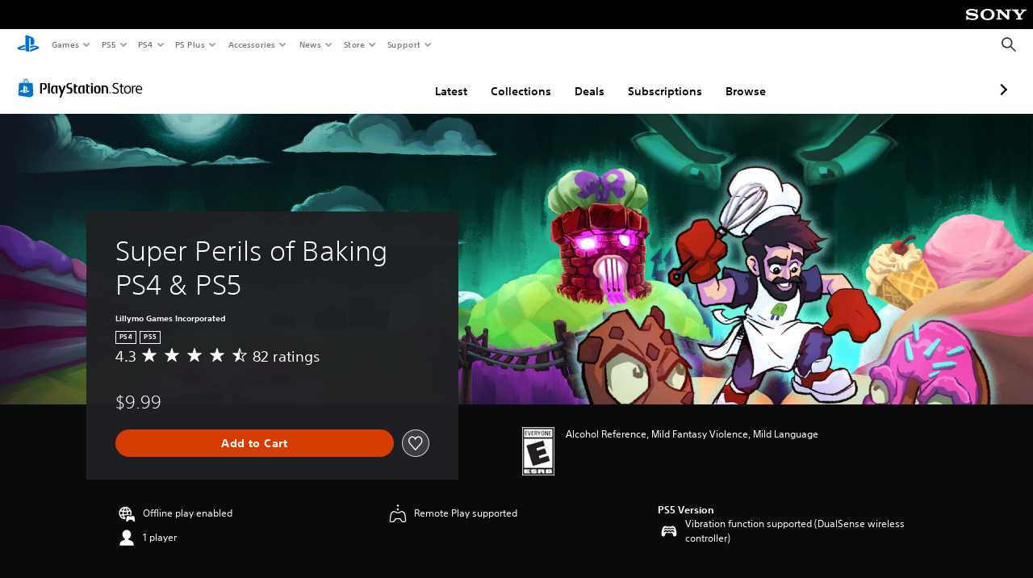

--- FILE ---
content_type: application/x-javascript
request_url: https://static.playstation.com/wca/v2/js/ui-components.32c7e9dbbc1d57d6af69.js
body_size: 55418
content:
(window.pswCommerceAnywhere=window.pswCommerceAnywhere||[]).push([[1],{112:function(e,t,n){"use strict";n.d(t,"a",(function(){return j}));var r=n(0),o=/input|select|textarea|button|object/;
/*!
 * Adapted from jQuery UI core
 * Taken from https://github.com/reactjs/react-modal/blob/master/src/helpers/tabbable.js
 *
 * http://jqueryui.com
 *
 * Copyright 2014 jQuery Foundation and other contributors
 * Released under the MIT license.
 * http://jquery.org/license
 *
 * http://api.jqueryui.com/category/ui-core/
 */function a(e){var t=e.offsetWidth<=0&&e.offsetHeight<=0;if(t&&!e.innerHTML)return!0;var n=window.getComputedStyle(e),r="none"===n.getPropertyValue("display"),o="hidden"===n.getPropertyValue("visibility");return!(!r&&!o)||(t?"visible"!==n.getPropertyValue("overflow"):r||o)}function i(e,t){var n=e.nodeName.toLowerCase();return!!function(e){for(var t=e;t&&t!==document.body;){if(a(t))return!1;t=t.parentNode}return!0}(e)&&(!("a"!==n||!e.href&&!t)||(!(!o.test(n)||e.disabled)||!!t))}function c(e){var t=e.getAttribute("tabindex");return null===t&&(t=void 0),{value:t,isNaN:isNaN(t)}}function s(e){var t=c(e);return(t.isNaN||t.value>=0)&&i(e,!t.isNaN)}function l(e){return[].slice.call(e.querySelectorAll("*"),0).filter(s)}function u(e){return[].slice.call(e.querySelectorAll("*"),0).filter((function(e){return i(e,!c(e).isNaN)}))}var f=n(61);function p(e,t){if(!(e instanceof t))throw new TypeError("Cannot call a class as a function")}function d(e,t){for(var n=0;n<t.length;n++){var r=t[n];r.enumerable=r.enumerable||!1,r.configurable=!0,"value"in r&&(r.writable=!0),Object.defineProperty(e,r.key,r)}}function y(e,t,n){return t in e?Object.defineProperty(e,t,{value:n,enumerable:!0,configurable:!0,writable:!0}):e[t]=n,e}var m=function(){function e(t){var n=arguments.length>1&&void 0!==arguments[1]?arguments[1]:{},r=n.strategy,o=void 0===r?"tabbable":r,a=n.allowTabTraversal,i=void 0===a||a,c=n.allowArrowKeys,s=void 0!==c&&c;p(this,e),y(this,"_isArrowDown",(function(e){return e===f.a.ARROW_DOWN})),y(this,"_isArrowUp",(function(e){return e===f.a.ARROW_UP})),y(this,"_isTab",(function(e){return e===f.a.TAB})),y(this,"_getCheckedEl",(function(e){return e.filter((function(e){return"true"===e.getAttribute("aria-checked")}))[0]})),this.rootElement=t,this._handleKeydown=this._handleKeydown.bind(this),this._allowArrowKeys=s,this._strategy=o,this._allowTabTraversal=i,this._findEls="tabbable"===o?l:u}var t,n,r;return t=e,(n=[{key:"_isTabLike",value:function(e){return this._isTab(e)||this._allowArrowKeys&&(this._isArrowUp(e)||this._isArrowDown(e))}},{key:"_getDirection",value:function(e){var t=e.keyCode,n=e.shiftKey,r=this._isTab(t),o=this._isArrowDown(t),a=this._isArrowUp(t);return this._allowArrowKeys&&(o||a)?o?"forward":"backward":this._allowTabTraversal&&r?n?"backward":"forward":null}},{key:"_handleKeydown",value:function(e){var t=e.keyCode;"function"==typeof this.onEscape&&(!this._allowTabTraversal&&this._isTab(t)||t===f.a.ESCAPE)&&(this.onEscape(),e.stopPropagation());var n=this._getNextInteractable(this._getDirection(e));n&&(n.focus(),e.preventDefault())}},{key:"_getNextInteractable",value:function(e){if(!e)return null;for(var t=this._findEls(this.rootElement),n=0;n<t.length;n+=1){var r=n===t.length-1,o=0===n,a=t[n]===document.activeElement;if(a&&r&&"forward"===e)return t[0];if(a&&o&&"backward"===e)return t.slice(-1)[0];if(a&&"forward"===e)return t[n+1];if(a&&"backward"===e)return t[n-1]}return null}},{key:"setOnEscape",value:function(e){this.onEscape=e}},{key:"_isInTrap",value:function(){return this.rootElement.contains(document.activeElement)||this.rootElement===document.activeElement}},{key:"_ensureFocusInTrap",value:function(){var e=this._findEls(this.rootElement),t=e[0],n=this._getCheckedEl(e)||t,r=!this._isInTrap();r&&n?n.focus():r&&(this.rootTabIndex=this.rootElement.getAttribute("tabindex"),this.rootElement.setAttribute("tabindex",this.rootTabIndex||0),this.rootElement.focus())}},{key:"trap",value:function(){var e=this;if(this._isHandlerActive||(this.rootElement.addEventListener("keydown",this._handleKeydown),this._isHandlerActive=!0),this._isInTrap())return Promise.resolve(!0);if(!this.rootElement)throw new Error("no root element provided to trap focus");return new Promise((function(t){setTimeout((function(){return e._isInTrap()||(e._previouslyFocusedEl=document.activeElement),e._ensureFocusInTrap(),t(!0)}))}))}},{key:"release",value:function(){var e=this;return this._isHandlerActive&&(this.rootElement.removeEventListener("keydown",this._handleKeydown),this._isHandlerActive=!1),this._isInTrap()?(this.rootElement.setAttribute("tabindex",this.rootTabIndex),new Promise((function(t){setTimeout((function(){return e._previouslyFocusedEl?(e._previouslyFocusedEl.focus(),e._previouslyFocusedEl=null,t(!0)):t(!0)}))}))):Promise.resolve(!0)}}])&&d(t.prototype,n),r&&d(t,r),e}();function b(e){return(b="function"==typeof Symbol&&"symbol"==typeof Symbol.iterator?function(e){return typeof e}:function(e){return e&&"function"==typeof Symbol&&e.constructor===Symbol&&e!==Symbol.prototype?"symbol":typeof e})(e)}function h(){return(h=Object.assign||function(e){for(var t=1;t<arguments.length;t++){var n=arguments[t];for(var r in n)Object.prototype.hasOwnProperty.call(n,r)&&(e[r]=n[r])}return e}).apply(this,arguments)}function v(e,t){for(var n=0;n<t.length;n++){var r=t[n];r.enumerable=r.enumerable||!1,r.configurable=!0,"value"in r&&(r.writable=!0),Object.defineProperty(e,r.key,r)}}function w(e,t){return(w=Object.setPrototypeOf||function(e,t){return e.__proto__=t,e})(e,t)}function g(e){var t=function(){if("undefined"==typeof Reflect||!Reflect.construct)return!1;if(Reflect.construct.sham)return!1;if("function"==typeof Proxy)return!0;try{return Date.prototype.toString.call(Reflect.construct(Date,[],(function(){}))),!0}catch(e){return!1}}();return function(){var n,r=_(e);if(t){var o=_(this).constructor;n=Reflect.construct(r,arguments,o)}else n=r.apply(this,arguments);return O(this,n)}}function O(e,t){return!t||"object"!==b(t)&&"function"!=typeof t?function(e){if(void 0===e)throw new ReferenceError("this hasn't been initialised - super() hasn't been called");return e}(e):t}function _(e){return(_=Object.setPrototypeOf?Object.getPrototypeOf:function(e){return e.__proto__||Object.getPrototypeOf(e)})(e)}var j=function(e){!function(e,t){if("function"!=typeof t&&null!==t)throw new TypeError("Super expression must either be null or a function");e.prototype=Object.create(t&&t.prototype,{constructor:{value:e,writable:!0,configurable:!0}}),t&&w(e,t)}(i,e);var t,n,o,a=g(i);function i(e){var t;return function(e,t){if(!(e instanceof t))throw new TypeError("Cannot call a class as a function")}(this,i),(t=a.call(this,e))._node=e.node||r.g.createRef(),t}return t=i,(n=[{key:"componentDidMount",value:function(){this._initFocusTrap(),this.directFocus()}},{key:"componentDidUpdate",value:function(){this.directFocus()}},{key:"componentWillUnmount",value:function(){this.focus&&(this.focus.release(),delete this.focus)}},{key:"_initFocusTrap",value:function(){if(!this.focus&&this._node.current){var e=this.props,t=e.onEscape,n=e.allowArrowKeys,r=e.allowTabTraversal,o=e.strategy;this.focus=new m(this._node.current,{allowArrowKeys:n,allowTabTraversal:r,strategy:o}),this.focus.trap(),this.focus.setOnEscape(t)}}},{key:"directFocus",value:function(){this.focus&&(this.props.trap?this.focus.trap():this.focus.release())}},{key:"render",value:function(){var e=this.props,t=e.node,n=e.children,o=e.as,a=e.includeWrapper,i=Object.assign({},this.props);return delete i.onEscape,delete i.node,delete i.forwardedRef,delete i.allowArrowKeys,delete i.allowTabTraversal,delete i.strategy,delete i.trap,delete i.includeWrapper,t&&!a?n:r.g.createElement(o,h({ref:this._node},i))}}])&&v(t.prototype,n),o&&v(t,o),i}(r.d);j.defaultProps={onEscape:function(){},node:null,allowArrowKeys:!0,allowTabTraversal:!0,strategy:"tabbable",trap:!0,as:"div",includeWrapper:!1}},113:function(e,t,n){"use strict";var r,o=n(0),a=n(276),i=n(92),c=n(5);function s(e){return(s="function"==typeof Symbol&&"symbol"==typeof Symbol.iterator?function(e){return typeof e}:function(e){return e&&"function"==typeof Symbol&&e.constructor===Symbol&&e!==Symbol.prototype?"symbol":typeof e})(e)}function l(){return(l=Object.assign||function(e){for(var t=1;t<arguments.length;t++){var n=arguments[t];for(var r in n)Object.prototype.hasOwnProperty.call(n,r)&&(e[r]=n[r])}return e}).apply(this,arguments)}function u(e,t){if(!(e instanceof t))throw new TypeError("Cannot call a class as a function")}function f(e,t){for(var n=0;n<t.length;n++){var r=t[n];r.enumerable=r.enumerable||!1,r.configurable=!0,"value"in r&&(r.writable=!0),Object.defineProperty(e,r.key,r)}}function p(e,t){return(p=Object.setPrototypeOf||function(e,t){return e.__proto__=t,e})(e,t)}function d(e){var t=function(){if("undefined"==typeof Reflect||!Reflect.construct)return!1;if(Reflect.construct.sham)return!1;if("function"==typeof Proxy)return!0;try{return Date.prototype.toString.call(Reflect.construct(Date,[],(function(){}))),!0}catch(e){return!1}}();return function(){var n,r=m(e);if(t){var o=m(this).constructor;n=Reflect.construct(r,arguments,o)}else n=r.apply(this,arguments);return y(this,n)}}function y(e,t){return!t||"object"!==s(t)&&"function"!=typeof t?function(e){if(void 0===e)throw new ReferenceError("this hasn't been initialised - super() hasn't been called");return e}(e):t}function m(e){return(m=Object.setPrototypeOf?Object.getPrototypeOf:function(e){return e.__proto__||Object.getPrototypeOf(e)})(e)}function b(e,t,n){return t in e?Object.defineProperty(e,t,{value:n,enumerable:!0,configurable:!0,writable:!0}):e[t]=n,e}var h=function(e){!function(e,t){if("function"!=typeof t&&null!==t)throw new TypeError("Super expression must either be null or a function");e.prototype=Object.create(t&&t.prototype,{constructor:{value:e,writable:!0,configurable:!0}}),t&&p(e,t)}(c,e);var t,n,r,a=d(c);function c(){return u(this,c),a.apply(this,arguments)}return t=c,(n=[{key:"render",value:function(){var e=this.props,t=e.qa,n=e.checked,r=e.children,a=e.className,s=e.ctaType,u=e.disabled,f=e.id,p=e.size,d=e.variant,y=e.node,m=this.state.isFocused;return o.g.createElement(i.a,l({},this.props,{id:this.id||f,onFocus:this.onFocus,onBlur:this.onBlur,qa:t,ref:y,styleHooks:c.getClassName({checked:n,children:r,className:a,ctaType:s,disabled:u,isFocused:m,size:p,variant:d}),type:"radio"}))}}])&&f(t.prototype,n),r&&f(t,r),c}(a.a);b(h,"getClassName",(function(e){return i.a.getClassName(r,"radio")(e)})),b(h,"useClassNames",(function(e){h.classNames=e})),h.defaultProps={autoFocusOnSelected:!1,qa:"",checked:!1,children:null,className:"",ctaType:"",dataTrackClick:null,disabled:!1,id:"",name:"",node:null,onBlur:function(){},onChange:function(){},onFocus:function(){},size:"medium",value:"",variant:"standard"},r=Object(c.a)(h);var v=h,w=n(42);t.a=Object(w.a)({name:"Radio",ClassComponent:v})},114:function(e,t,n){"use strict";var r=n(0),o=n(28),a=n.n(o);function i(e){return(i="function"==typeof Symbol&&"symbol"==typeof Symbol.iterator?function(e){return typeof e}:function(e){return e&&"function"==typeof Symbol&&e.constructor===Symbol&&e!==Symbol.prototype?"symbol":typeof e})(e)}function c(e,t){for(var n=0;n<t.length;n++){var r=t[n];r.enumerable=r.enumerable||!1,r.configurable=!0,"value"in r&&(r.writable=!0),Object.defineProperty(e,r.key,r)}}function s(e,t){return(s=Object.setPrototypeOf||function(e,t){return e.__proto__=t,e})(e,t)}function l(e){var t=function(){if("undefined"==typeof Reflect||!Reflect.construct)return!1;if(Reflect.construct.sham)return!1;if("function"==typeof Proxy)return!0;try{return Date.prototype.toString.call(Reflect.construct(Date,[],(function(){}))),!0}catch(e){return!1}}();return function(){var n,r=p(e);if(t){var o=p(this).constructor;n=Reflect.construct(r,arguments,o)}else n=r.apply(this,arguments);return u(this,n)}}function u(e,t){return!t||"object"!==i(t)&&"function"!=typeof t?f(e):t}function f(e){if(void 0===e)throw new ReferenceError("this hasn't been initialised - super() hasn't been called");return e}function p(e){return(p=Object.setPrototypeOf?Object.getPrototypeOf:function(e){return e.__proto__||Object.getPrototypeOf(e)})(e)}var d=function(e){!function(e,t){if("function"!=typeof t&&null!==t)throw new TypeError("Super expression must either be null or a function");e.prototype=Object.create(t&&t.prototype,{constructor:{value:e,writable:!0,configurable:!0}}),t&&s(e,t)}(a,e);var t,n,r,o=l(a);function a(e){var t,n,r,i;return function(e,t){if(!(e instanceof t))throw new TypeError("Cannot call a class as a function")}(this,a),t=o.call(this,e),n=f(t),i={isOpen:!1},(r="state")in n?Object.defineProperty(n,r,{value:i,enumerable:!0,configurable:!0,writable:!0}):n[r]=i,t.open=t.open.bind(f(t)),t.close=t.close.bind(f(t)),t}return t=a,(n=[{key:"open",value:function(){var e=this.props,t=e.onOpen,n=void 0===t?function(){}:t,r=e.openDelay;this._hasIsOpenProp()||this.setState({isOpen:!0}),n({delay:r})}},{key:"close",value:function(){var e=this.props,t=e.onClose,n=void 0===t?function(){}:t,r=e.closeDelay;this._hasIsOpenProp()||this.setState({isOpen:!1}),n({delay:r})}},{key:"_hasIsOpenProp",value:function(){return"boolean"==typeof this.props.isOpen}},{key:"isOpen",value:function(){var e=this.props.isOpen,t=this.state.isOpen;return this._hasIsOpenProp()?e:t}},{key:"render",value:function(){return null}}])&&c(t.prototype,n),r&&c(t,r),a}(r.d);d.defaultProps={isOpen:null,onOpen:function(){},onClose:function(){},closeDelay:0,openDelay:0},d.propTypes={isOpen:a.a.bool,onOpen:a.a.func,onClose:a.a.func,closeDelay:a.a.number,openDelay:a.a.number},t.a=d},128:function(e,t,n){"use strict";var r=n(0),o=n(28),a=n(5);function i(e){return(i="function"==typeof Symbol&&"symbol"==typeof Symbol.iterator?function(e){return typeof e}:function(e){return e&&"function"==typeof Symbol&&e.constructor===Symbol&&e!==Symbol.prototype?"symbol":typeof e})(e)}function c(e,t){if(!(e instanceof t))throw new TypeError("Cannot call a class as a function")}function s(e,t){for(var n=0;n<t.length;n++){var r=t[n];r.enumerable=r.enumerable||!1,r.configurable=!0,"value"in r&&(r.writable=!0),Object.defineProperty(e,r.key,r)}}function l(e,t){return(l=Object.setPrototypeOf||function(e,t){return e.__proto__=t,e})(e,t)}function u(e){var t=function(){if("undefined"==typeof Reflect||!Reflect.construct)return!1;if(Reflect.construct.sham)return!1;if("function"==typeof Proxy)return!0;try{return Date.prototype.toString.call(Reflect.construct(Date,[],(function(){}))),!0}catch(e){return!1}}();return function(){var n,r=p(e);if(t){var o=p(this).constructor;n=Reflect.construct(r,arguments,o)}else n=r.apply(this,arguments);return f(this,n)}}function f(e,t){return!t||"object"!==i(t)&&"function"!=typeof t?function(e){if(void 0===e)throw new ReferenceError("this hasn't been initialised - super() hasn't been called");return e}(e):t}function p(e){return(p=Object.setPrototypeOf?Object.getPrototypeOf:function(e){return e.__proto__||Object.getPrototypeOf(e)})(e)}var d=function(e){!function(e,t){if("function"!=typeof t&&null!==t)throw new TypeError("Super expression must either be null or a function");e.prototype=Object.create(t&&t.prototype,{constructor:{value:e,writable:!0,configurable:!0}}),t&&l(e,t)}(f,e);var t,n,o,i=u(f);function f(){return c(this,f),i.apply(this,arguments)}return t=f,(n=[{key:"render",value:function(){var e=this.props,t=e.className,n=e.fontStyle,o=e.spacer,i=e.children,c=e.position;return i?r.g.createElement("div",{className:Object(a.b)("psw-l-anchor",t),"aria-hidden":"true"},r.g.createElement("div",{className:Object(a.b)("psw-l-h-".concat(n),"psw-l-line-left","psw-hidden","psw-clip")},o||i),r.g.createElement("div",{className:"psw-l-anchor-".concat(c," psw-l-").concat(c," psw-l-inline")},i)):null}}])&&s(t.prototype,n),o&&s(t,o),f}(r.d);d.defaultProps={className:"",fontStyle:"title-m",children:o.node,position:"center-right",spacer:null},t.a=d},129:function(e,t,n){"use strict";var r=n(0),o=n(40),a=function(e){var t=e.qa,n=e.className,a=e.serviceType,i=e.size;return r.g.createElement(o.a,{qa:t,className:n,size:i,type:function(e){switch(e){case"PS_PLUS":case"PS_PLUS_VAULT":return"ps-plus";case"PS_NOW":return"ps-now";case"EA_ACCESS":case"EA_VAULT":return"3rd-party-ea";case"UBISOFT_PLUS":return"3rd-party-ubisoft-plus";case"GTA_PLUS":return"3rd-party-gta-plus";case"NONE":default:return null}}(a)})};a.defaultProps={qa:"",className:"",size:"1"},t.a=a},130:function(e,t,n){"use strict";var r=n(0),o=n(98),a=n(35),i=n(5),c=n(69),s=n(31),l=n(40),u=n(39),f=n(88);function p(e){return(p="function"==typeof Symbol&&"symbol"==typeof Symbol.iterator?function(e){return typeof e}:function(e){return e&&"function"==typeof Symbol&&e.constructor===Symbol&&e!==Symbol.prototype?"symbol":typeof e})(e)}function d(e,t){for(var n=0;n<t.length;n++){var r=t[n];r.enumerable=r.enumerable||!1,r.configurable=!0,"value"in r&&(r.writable=!0),Object.defineProperty(e,r.key,r)}}function y(e,t){return(y=Object.setPrototypeOf||function(e,t){return e.__proto__=t,e})(e,t)}function m(e){var t=function(){if("undefined"==typeof Reflect||!Reflect.construct)return!1;if(Reflect.construct.sham)return!1;if("function"==typeof Proxy)return!0;try{return Date.prototype.toString.call(Reflect.construct(Date,[],(function(){}))),!0}catch(e){return!1}}();return function(){var n,r=v(e);if(t){var o=v(this).constructor;n=Reflect.construct(r,arguments,o)}else n=r.apply(this,arguments);return b(this,n)}}function b(e,t){return!t||"object"!==p(t)&&"function"!=typeof t?h(e):t}function h(e){if(void 0===e)throw new ReferenceError("this hasn't been initialised - super() hasn't been called");return e}function v(e){return(v=Object.setPrototypeOf?Object.getPrototypeOf:function(e){return e.__proto__||Object.getPrototypeOf(e)})(e)}function w(e,t,n){return t in e?Object.defineProperty(e,t,{value:n,enumerable:!0,configurable:!0,writable:!0}):e[t]=n,e}var g=function(e){!function(e,t){if("function"!=typeof t&&null!==t)throw new TypeError("Super expression must either be null or a function");e.prototype=Object.create(t&&t.prototype,{constructor:{value:e,writable:!0,configurable:!0}}),t&&y(e,t)}(v,e);var t,n,p,b=m(v);function v(e){var t;return function(e,t){if(!(e instanceof t))throw new TypeError("Cannot call a class as a function")}(this,v),w(h(t=b.call(this,e)),"state",{showPreviousControl:!1,showNextControl:!1}),w(h(t),"_onSeeked",Object(o.a)((function(){var e=t.props.onSeeked;if("function"==typeof e)return e.apply(void 0,arguments)}),300)),w(h(t),"_handleScroll",Object(o.a)((function(){return t._computeScrollProgress()}),17)),w(h(t),"_previousPage",(function(){var e=t.props.onPrevious,n=t._node.current;if(n){"function"==typeof e&&e();var r=t._getScrollLeft(),o=t._getSinglePageWidth(),a=t._getScrollWidth(),i=t._getItemWidth(),s=t._getGutter(),l=Math.round((a+s)/(i+s))%Math.round(o/i),u=Object(c.a)()?-1:1,f=t._isOnLastPage()&&l>0?l*(i+s):o+s;n.scrollTo({top:0,left:(r-f)*u,behavior:"smooth"})}})),w(h(t),"_nextPage",(function(){var e=t.props.onNext,n=t._node.current;if(n){"function"==typeof e&&e();var r=t._getSinglePageWidth(),o=t._getScrollLeft(),a=t._getGutter(),i=Object(c.a)()?-1:1,s=r+a;n.scrollTo({top:0,left:(o+s)*i,behavior:"smooth"})}})),w(h(t),"_computeScrollProgress",(function(){if(t._node.current){var e=t._getScrollLeft(),n=t._getSinglePageWidth(),r=t._getScrollWidth(),o=Math.ceil(r/n),a=t._isOnLastPage();t._onSeeked({progress:(e+n)/r,isLast:a,pageCount:o}),t.setState({showPreviousControl:!t._isOnFirstPage(),showNextControl:!a})}})),w(h(t),"_getCssDimension",(function(e,t){return e?parseInt(getComputedStyle(e)[t]||0,10):0})),w(h(t),"_getDimension",(function(e,t){return e&&"function"!=typeof!e.getBoundingClientRect?e.getBoundingClientRect()[t]:0})),t._node=Object(r.f)(),t._computeScrollProgress=t._computeScrollProgress.bind(h(t)),t._getCssDimension=t._getCssDimension.bind(h(t)),t._getDimension=t._getDimension.bind(h(t)),t._getFirstItem=t._getFirstItem.bind(h(t)),t._getGutter=t._getGutter.bind(h(t)),t._getItemWidth=t._getItemWidth.bind(h(t)),t._getItemWidthClasses=t._getItemWidthClasses.bind(h(t)),t._getScrollLeft=t._getScrollLeft.bind(h(t)),t._getScrollWidth=t._getScrollWidth.bind(h(t)),t._getSinglePageWidth=t._getSinglePageWidth.bind(h(t)),t._handleScroll=t._handleScroll.bind(h(t)),t._isOnFirstPage=t._isOnFirstPage.bind(h(t)),t._isOnLastPage=t._isOnLastPage.bind(h(t)),t._onSeeked=t._onSeeked.bind(h(t)),t}return t=v,(n=[{key:"componentDidMount",value:function(){this._computeScrollProgress(),window.addEventListener("resize",this._computeScrollProgress)}},{key:"componentDidUpdate",value:function(e){e.loading!==this.props.loading&&this._computeScrollProgress()}},{key:"componentWillUnmount",value:function(){window.removeEventListener("resize",this._computeScrollProgress)}},{key:"_isOnFirstPage",value:function(){return!this._node.current||this._getScrollLeft()<=0}},{key:"_isOnLastPage",value:function(){if(!this._node.current)return!0;var e=this._getSinglePageWidth(),t=this._getScrollWidth();return this._getScrollLeft()+e-t>-10}},{key:"_getScrollLeft",value:function(){var e=this._node.current;return e?e.scrollLeft*(Object(c.a)()?-1:1):0}},{key:"_getSinglePageWidth",value:function(){var e=this._node.current;return e?this._getDimension(e.parentElement,"width"):0}},{key:"_getScrollWidth",value:function(){var e=this._node.current;if(!e)return 0;var t=this._getCssDimension(e,"scrollPaddingLeft"),n=this._getCssDimension(e.firstElementChild,"scrollMarginLeft");return e.scrollWidth-2*(n+t)}},{key:"_getFirstItem",value:function(){var e=this._node.current;return Object(a.a)(e,"firstElementChild")}},{key:"_getGutter",value:function(){return this._getCssDimension(this._getFirstItem(),Object(c.a)()?"marginLeft":"marginRight")}},{key:"_getItemWidth",value:function(){return this._getDimension(this._getFirstItem(),"width")}},{key:"_getItemWidthClasses",value:function(){var e=this.props.itemSize;return"medium"===e?Object(i.b)("psw-l-w-1/2","psw-l-w-1/3@tablet-s","psw-l-w-1/4@tablet-l","psw-l-w-1/6@laptop","psw-l-w-1/6@desktop","psw-l-w-1/6@max"):"small"===e?Object(i.b)("psw-l-w-1/2","psw-l-w-1/4@tablet-s","psw-l-w-1/6@tablet-l","psw-l-w-1/6@laptop","psw-l-w-1/8@desktop","psw-l-w-1/8@max"):Object(i.b)("psw-l-w-1/1","psw-l-w-1/2@tablet-s","psw-l-w-1/3@tablet-l","psw-l-w-1/3@laptop","psw-l-w-1/3@desktop","psw-l-w-1/3@max")}},{key:"render",value:function(){var e=this,t=this.props,n=t.qa,o=t.children,c=t.itemSize,p=t.full,d=t.alignControls,y=t.previousControlLabel,m=t.nextControlLabel,b=t.loading,h=t.errorMessage,v=t.loadingItem,w=this.state,g=w.showPreviousControl,O=w.showNextControl,_=r.a.toArray(o),j=b||h;return j?r.g.createElement(f.a,{qa:n,full:p,itemWidth:this._getItemWidthClasses(),loading:b,errorMessage:h,loadingItem:v}):j||0!==_.length?r.g.createElement("div",{"data-qa":n,className:Object(i.b)("psw-strand","psw-l-anchor","psw-clip","psw-with-".concat(c,"-items"),p&&"psw-full")},r.g.createElement("div",{className:Object(i.b)("psw-l-anchor","psw-l-z-0","psw-l-section")},r.g.createElement("ul",{ref:this._node,onScroll:this._handleScroll,className:Object(i.b)("psw-strand-scroller","psw-l-line-left-top","psw-list-style-none","psw-l-space-x-5","psw-p-y-4",p?"psw-p-x-gm":"psw-p-x-4",p?"psw-m-sub-x-gm":"psw-m-sub-x-4","psw-hide-scrollbar")},_.map((function(t,o){return r.g.createElement("li",{"data-qa":"".concat(n,"#item").concat(o),key:Object(a.a)(t,"props.id")||o,className:Object(i.b)(e._getItemWidthClasses())},t)})))),r.g.createElement("div",{className:Object(i.b)("psw-strand-controls","psw-l-anchor-top-center","psw-l-top-center","psw-pointer-events-off","psw-l-w-1/1","psw-l-line-center","psw-m-t-4","center"===d&&"psw-fill-y")},"1:1-center"===d&&r.g.createElement(u.a,{className:Object(i.b)(this._getItemWidthClasses()),aspectRatio:"1:1"}),g&&r.g.createElement("div",{className:"psw-l-anchor-center-left psw-pointer-events-on psw-l-inline"},r.g.createElement(s.a,{qa:"".concat(n,"#previous"),ctaType:"primary",iconOnly:!0,onClick:this._previousPage,ariaLabel:y},r.g.createElement(l.a,{type:"chevron-left"}))),O&&r.g.createElement("div",{className:"psw-l-anchor-center-right psw-pointer-events-on psw-l-inline"},r.g.createElement(s.a,{qa:"".concat(n,"#next"),ctaType:"primary",iconOnly:!0,onClick:this._nextPage,ariaLabel:m},r.g.createElement(l.a,{type:"chevron-right"}))))):null}}])&&d(t.prototype,n),p&&d(t,p),v}(r.d);g.defaultProps={qa:"strand",children:null,itemSize:"medium",full:!1,alignControls:"1:1-center",previousControlLabel:"",nextControlLabel:"",loading:!1,errorMessage:"",loadingItem:null,onSeeked:function(){},onNext:function(){},onPrevious:function(){}},t.a=g},169:function(e,t,n){"use strict";t.a={CATEGORIES:{STRICTLY_NECESSARY:"C0001",PERFORMANCE:"C0002",FUNCTIONAL:"C0003",TARGETING:"C0004",YOUTUBE:"SEU21"},COUNTRY_LANGUAGE_OBJECT:{gb:{id:6,code:"gb",defaultLangauge:"en"},de:{id:3,code:"de",defaultLangauge:"de"},fr:{id:5,code:"fr",defaultLangauge:"fr"},be:{id:20,code:"be",defaultLangauge:"nl"},nl:{id:8,code:"nl",defaultLangauge:"nl"},lu:{id:28,code:"lu"},at:{id:19,code:"at"},it:{id:7,code:"it",defaultLangauge:"it"},pt:{id:26,code:"pt",defaultLangauge:"pt"},es:{id:4,code:"es",defaultLangauge:"es"}}}},170:function(e,t,n){"use strict";var r=n(15),o=n.n(r),a=n(180);function i(e,t,n,r,o,a,i){try{var c=e[a](i),s=c.value}catch(e){return void n(e)}c.done?t(s):Promise.resolve(s).then(r,o)}function c(e){return function(e){if(Array.isArray(e))return s(e)}(e)||function(e){if("undefined"!=typeof Symbol&&Symbol.iterator in Object(e))return Array.from(e)}(e)||function(e,t){if(!e)return;if("string"==typeof e)return s(e,t);var n=Object.prototype.toString.call(e).slice(8,-1);"Object"===n&&e.constructor&&(n=e.constructor.name);if("Map"===n||"Set"===n)return Array.from(e);if("Arguments"===n||/^(?:Ui|I)nt(?:8|16|32)(?:Clamped)?Array$/.test(n))return s(e,t)}(e)||function(){throw new TypeError("Invalid attempt to spread non-iterable instance.\nIn order to be iterable, non-array objects must have a [Symbol.iterator]() method.")}()}function s(e,t){(null==t||t>e.length)&&(t=e.length);for(var n=0,r=new Array(t);n<t;n++)r[n]=e[n];return r}function l(e,t){if(!(e instanceof t))throw new TypeError("Cannot call a class as a function")}function u(e,t){for(var n=0;n<t.length;n++){var r=t[n];r.enumerable=r.enumerable||!1,r.configurable=!0,"value"in r&&(r.writable=!0),Object.defineProperty(e,r.key,r)}}function f(e,t,n){return t in e?Object.defineProperty(e,t,{value:n,enumerable:!0,configurable:!0,writable:!0}):e[t]=n,e}var p="https://id.{envExceptNp}.sonyentertainmentnetwork.com/id/cm/siews1lib.js",d=function(){function e(){var t=arguments.length>0&&void 0!==arguments[0]?arguments[0]:{},n=t.domain,r=t.url,o=t.npEnvironment,i=void 0===o?"e1-np":o,c=t.loadScript,s=t.language,u=t.country;l(this,e),f(this,"_url",""),f(this,"_offCallbacks",[]),f(this,"_isBootstrapped",!1),f(this,"_isReady",!1),f(this,"_deferredCalls",[]),f(this,"_validateEventHandler",(function(e,t){return"function"==typeof t&&"privacyConsentChange"===e})),this._domain=n,this._language=s,this._country=u,this._loadScript=c||a.a,this._url=r||p.replace("{envExceptNp}.","np"===i?"":"".concat(i,"."))}var t,n,r,s,d;return t=e,(n=[{key:"setCountry",value:function(e){this._country=e}},{key:"setLanguage",value:function(e){this._language=e}},{key:"bootstrap",value:function(){var e=this;return window.SIEWS1lib?(this._isBootstrapped=!0,this._isReady=!0,this._bootstrapPromise||Promise.resolve()):this._isBootstrapped?this._bootstrapPromise||Promise.resolve():(this._isBootstrapped=!0,this._bootstrapPromise=new Promise((function(t,n){return e._loadScript({src:e._url,onload:function(){e._isReady=!0,e._dequeueCalls(),t()},onerror:function(e){console.log("ERROR loading cookie monster",e),n(e)}})})),this._bootstrapPromise)}},{key:"_queueCall",value:function(e){var t=this;return this._deferredCalls.push(e),function(){t._deferredCalls=t._deferredCalls.filter((function(t){return t!==e}))}}},{key:"_dequeueCalls",value:function(){var e=this;this._deferredCalls.forEach((function(t){var n=t.fn,r=t.args,o=void 0===r?[]:r;return e[n].apply(e,c(o))})),this._deferredCalls=[]}},{key:"once",value:function(e,t){var n=this.on(e,(function(e){t(e),n()}));return n}},{key:"on",value:function(e,t){var n=this;if(!this._validateEventHandler(e,t))return function(){};var r=function(e){return t({value:e})},o=function(){window.SIEWS1lib.removeEventListener("onChangedPlatformPrivacyWs1",r)};if(!this._isReady){var a=this._queueCall({fn:"on",args:[e,t]});return function(){a(),n._isReady&&o()}}return window.SIEWS1lib.addEventListener("onChangedPlatformPrivacyWs1",r),this._offCallbacks.push(o),function(){o(),n._offCallbacks=n._offCallbacks.filter((function(e){return e!==o}))}}},{key:"off",value:function(){this._isReady?this._offCallbacks.forEach((function(e){return e()})):this._queueCall({fn:"off"})}},{key:"getPrivacyPreference",value:function(){var e=this,t=arguments.length>0&&void 0!==arguments[0]?arguments[0]:{},n=t.country;return this.bootstrap().then((function(){return window.SIEWS1lib.getPlatformPrivacyWs1({country:n||e._country})}))}},{key:"promptForPrivacyPreference",value:(s=o.a.mark((function e(){var t,n,r,a,i,c,s,l,u,f,p,d,y,m=this,b=arguments;return o.a.wrap((function(e){for(;;)switch(e.prev=e.next){case 0:return t=b.length>0&&void 0!==b[0]?b[0]:{},n=t.element,r=t.force,a=t.type,i=void 0===a?"full":a,c=t.disableFixedTop,s=void 0!==c&&c,l=t.country||this._country,u=t.language||this._language,e.next=6,this.bootstrap();case 6:if(r){e.next=12;break}return e.next=9,this.getPrivacyPreference({country:l});case 9:if(!(f=e.sent)){e.next=12;break}return e.abrupt("return",f);case 12:if("none"!==i){e.next=14;break}return e.abrupt("return",null);case 14:return p=this._domain||("localhost"===window.location.hostname?void 0:".playstation.com"),d=n||document.getElementById("js-SIEWS1lib-header")||document.body,y="https://www.playstation.com/en-gb/legal/privacy-policy/",("full"===i?window.SIEWS1lib.show:window.SIEWS1lib.showSettings)({country:l,language:u,force:r,element:d,pp_url:y,domain:p,disabled_fixed_top:s}),e.abrupt("return",new Promise((function(e){return m.once("privacyConsentChange",(function(t){var n=t.value;return e(n)}))})));case 20:case"end":return e.stop()}}),e,this)})),d=function(){var e=this,t=arguments;return new Promise((function(n,r){var o=s.apply(e,t);function a(e){i(o,n,r,a,c,"next",e)}function c(e){i(o,n,r,a,c,"throw",e)}a(void 0)}))},function(){return d.apply(this,arguments)})}])&&u(t.prototype,n),r&&u(t,r),e}();t.a=d},181:function(e,t,n){"use strict";var r=n(0);function o(e){return(o="function"==typeof Symbol&&"symbol"==typeof Symbol.iterator?function(e){return typeof e}:function(e){return e&&"function"==typeof Symbol&&e.constructor===Symbol&&e!==Symbol.prototype?"symbol":typeof e})(e)}function a(e,t){for(var n=0;n<t.length;n++){var r=t[n];r.enumerable=r.enumerable||!1,r.configurable=!0,"value"in r&&(r.writable=!0),Object.defineProperty(e,r.key,r)}}function i(e,t){return(i=Object.setPrototypeOf||function(e,t){return e.__proto__=t,e})(e,t)}function c(e){var t=function(){if("undefined"==typeof Reflect||!Reflect.construct)return!1;if(Reflect.construct.sham)return!1;if("function"==typeof Proxy)return!0;try{return Date.prototype.toString.call(Reflect.construct(Date,[],(function(){}))),!0}catch(e){return!1}}();return function(){var n,r=u(e);if(t){var o=u(this).constructor;n=Reflect.construct(r,arguments,o)}else n=r.apply(this,arguments);return s(this,n)}}function s(e,t){return!t||"object"!==o(t)&&"function"!=typeof t?l(e):t}function l(e){if(void 0===e)throw new ReferenceError("this hasn't been initialised - super() hasn't been called");return e}function u(e){return(u=Object.setPrototypeOf?Object.getPrototypeOf:function(e){return e.__proto__||Object.getPrototypeOf(e)})(e)}var f=function(e){!function(e,t){if("function"!=typeof t&&null!==t)throw new TypeError("Super expression must either be null or a function");e.prototype=Object.create(t&&t.prototype,{constructor:{value:e,writable:!0,configurable:!0}}),t&&i(e,t)}(u,e);var t,n,o,s=c(u);function u(e){var t,n,o,a;return function(e,t){if(!(e instanceof t))throw new TypeError("Cannot call a class as a function")}(this,u),t=s.call(this,e),n=l(t),a=function(e){for(var t=e;t.parentElement;){if(t.classList.contains("psw-dark-theme"))return"dark";if(t.classList.contains("psw-light-theme"))return"light";t=t.parentElement}return"light"},(o="getTheme")in n?Object.defineProperty(n,o,{value:a,enumerable:!0,configurable:!0,writable:!0}):n[o]=a,t.ref=e.node||r.g.createRef(),t.state={theme:""},t}return t=u,(n=[{key:"componentDidMount",value:function(){var e=this.ref.current;this.setState({theme:this.getTheme(e)})}},{key:"render",value:function(){var e=this.state.theme,t=this.props,n=t.children,o=t.node,a=t.className;return o?n({theme:e}):r.g.createElement("div",{className:a,ref:this.ref},n({theme:e}))}}])&&a(t.prototype,n),o&&a(t,o),u}(r.g.Component);f.defaultProps={node:null,children:function(){},className:""},t.a=f},276:function(e,t,n){"use strict";var r=n(0);function o(e){return(o="function"==typeof Symbol&&"symbol"==typeof Symbol.iterator?function(e){return typeof e}:function(e){return e&&"function"==typeof Symbol&&e.constructor===Symbol&&e!==Symbol.prototype?"symbol":typeof e})(e)}function a(e,t){for(var n=0;n<t.length;n++){var r=t[n];r.enumerable=r.enumerable||!1,r.configurable=!0,"value"in r&&(r.writable=!0),Object.defineProperty(e,r.key,r)}}function i(e,t){return(i=Object.setPrototypeOf||function(e,t){return e.__proto__=t,e})(e,t)}function c(e){var t=function(){if("undefined"==typeof Reflect||!Reflect.construct)return!1;if(Reflect.construct.sham)return!1;if("function"==typeof Proxy)return!0;try{return Date.prototype.toString.call(Reflect.construct(Date,[],(function(){}))),!0}catch(e){return!1}}();return function(){var n,r=u(e);if(t){var o=u(this).constructor;n=Reflect.construct(r,arguments,o)}else n=r.apply(this,arguments);return s(this,n)}}function s(e,t){return!t||"object"!==o(t)&&"function"!=typeof t?l(e):t}function l(e){if(void 0===e)throw new ReferenceError("this hasn't been initialised - super() hasn't been called");return e}function u(e){return(u=Object.setPrototypeOf?Object.getPrototypeOf:function(e){return e.__proto__||Object.getPrototypeOf(e)})(e)}function f(e,t,n){return t in e?Object.defineProperty(e,t,{value:n,enumerable:!0,configurable:!0,writable:!0}):e[t]=n,e}var p=function(e){!function(e,t){if("function"!=typeof t&&null!==t)throw new TypeError("Super expression must either be null or a function");e.prototype=Object.create(t&&t.prototype,{constructor:{value:e,writable:!0,configurable:!0}}),t&&i(e,t)}(u,e);var t,n,o,s=c(u);function u(e){var t;if(function(e,t){if(!(e instanceof t))throw new TypeError("Cannot call a class as a function")}(this,u),f(l(t=s.call(this,e)),"state",{isFocused:!1}),f(l(t),"onFocus",(function(e){var n=t.props.onFocus;t.setState({isFocused:!0}),n(e)})),f(l(t),"onBlur",(function(e){var n=t.props.onBlur;t.setState({isFocused:!1}),n(e)})),!e.id){var n=(u.count||0)+1;u.count=n,t.id="input-".concat(n)}return t}return t=u,(n=[{key:"render",value:function(){var e=this.state.isFocused;return r.g.createElement(r.g.Fragment,null,e?"focused":"blurred")}}])&&a(t.prototype,n),o&&a(t,o),u}(r.d);p.defaultProps={id:"",onFocus:function(){},onBlur:function(){}},t.a=p},277:function(e,t,n){"use strict";var r=n(0),o=n(5),a=n(129);function i(){return(i=Object.assign||function(e){for(var t=1;t<arguments.length;t++){var n=arguments[t];for(var r in n)Object.prototype.hasOwnProperty.call(n,r)&&(e[r]=n[r])}return e}).apply(this,arguments)}var c=function e(t){var n=t.qa,o=t.className,c=t.type,s=t.text,l=t.disabled,u=t.ariaHidden;if(!s)return null;var f=e.getClassName({className:o,type:c,disabled:l}),p=f.root,d=f.text,y=f.serviceIcon;return r.g.createElement("div",i({"data-qa":n,className:p},void 0!==u?{"aria-hidden":u}:{}),r.g.createElement("span",{"data-qa":"".concat(n,"#text"),className:d},s,c&&"NONE"!==c&&r.g.createElement(a.a,{qa:"".concat(n,"#service-icon"),className:y,serviceType:c})))},s=Object(o.a)(c);c.getClassName=function(e){var t=e.className,n=e.type,r=e.disabled;return{root:s(t,"psw-badge","psw-l-anchor","psw-l-inline","psw-r-1",r&&"psw-dimmed"),text:s("psw-body-2","psw-badge__text","psw-badge--".concat(n.replace(/_/g,"-").toLowerCase()),"".concat("INFO"===n?"psw-c-bg-info-1":""),"".concat("PROMO"===n?"psw-c-bg-promo-1":""),"".concat("PS_PLUS"===n?"psw-c-bg-ps-plus":""),"psw-text-bold","psw-p-y-0","psw-p-2","psw-r-1","psw-l-anchor"),serviceIcon:s("psw-l-anchor-top-right")}},c.defaultProps={qa:"",className:"",type:"NONE",disabled:!1,ariaHidden:void 0},t.a=c},278:function(e,t,n){"use strict";var r=n(0),o=n(5),a=function e(t){var n=t.className,a=t.children,i=t.itemSize,c=t.qa,s=e.getClassName({className:n}).root,l={xs:Object(o.b)("psw-l-w-1/2@mobile-s","psw-l-w-1/2@mobile-l","psw-l-w-1/6@tablet-l","psw-l-w-1/4@tablet-s","psw-l-w-1/6@laptop","psw-l-w-1/8@desktop","psw-l-w-1/8@max"),s:"",m:Object(o.b)("psw-l-w-1/2@mobile-s","psw-l-w-1/2@mobile-l","psw-l-w-1/3@tablet-s","psw-l-w-1/3@tablet-l","psw-l-w-1/4@laptop","psw-l-w-1/4@desktop","psw-l-w-1/4@max")};return r.g.createElement("ul",{"data-qa":c,className:s},r.g.Children.map(a,(function(e){return r.g.createElement("li",{className:l[i]},e)})))},i=Object(o.a)(a);a.getClassName=function(e){var t=e.className;return{root:i(t,"psw-grid-list","psw-l-grid")}},a.defaultProps={qa:"",className:"",itemSize:"s",children:[]},t.a=a},279:function(e,t,n){"use strict";var r=n(0),o=n(128),a=n(31),i=n(40),c=n(5);function s(e){return(s="function"==typeof Symbol&&"symbol"==typeof Symbol.iterator?function(e){return typeof e}:function(e){return e&&"function"==typeof Symbol&&e.constructor===Symbol&&e!==Symbol.prototype?"symbol":typeof e})(e)}function l(e,t){if(!(e instanceof t))throw new TypeError("Cannot call a class as a function")}function u(e,t){for(var n=0;n<t.length;n++){var r=t[n];r.enumerable=r.enumerable||!1,r.configurable=!0,"value"in r&&(r.writable=!0),Object.defineProperty(e,r.key,r)}}function f(e,t){return(f=Object.setPrototypeOf||function(e,t){return e.__proto__=t,e})(e,t)}function p(e){var t=function(){if("undefined"==typeof Reflect||!Reflect.construct)return!1;if(Reflect.construct.sham)return!1;if("function"==typeof Proxy)return!0;try{return Date.prototype.toString.call(Reflect.construct(Date,[],(function(){}))),!0}catch(e){return!1}}();return function(){var n,r=y(e);if(t){var o=y(this).constructor;n=Reflect.construct(r,arguments,o)}else n=r.apply(this,arguments);return d(this,n)}}function d(e,t){return!t||"object"!==s(t)&&"function"!=typeof t?function(e){if(void 0===e)throw new ReferenceError("this hasn't been initialised - super() hasn't been called");return e}(e):t}function y(e){return(y=Object.setPrototypeOf?Object.getPrototypeOf:function(e){return e.__proto__||Object.getPrototypeOf(e)})(e)}var m=function(e){!function(e,t){if("function"!=typeof t&&null!==t)throw new TypeError("Super expression must either be null or a function");e.prototype=Object.create(t&&t.prototype,{constructor:{value:e,writable:!0,configurable:!0}}),t&&f(e,t)}(y,e);var t,n,s,d=p(y);function y(){return l(this,y),d.apply(this,arguments)}return t=y,(n=[{key:"render",value:function(){var e,t=this.props,n=t.id,s=t.className,l=t.closeLabel,u=t.closeCtaClickTrack,f=t.children,p=t.onClose,d=t.closeCta,y=t.squished,m=t.thin,b=t.qa;return d&&Object(r.i)(d)&&(e=Object(r.e)(d,{qa:"".concat(b,"#close"),variant:"quick-action",onClick:function(){var e=d.props.onClick;"function"==typeof e&&e.apply(void 0,arguments),p()}},r.g.createElement(i.a,{type:"close"}))),r.g.createElement("div",{"data-qa":"".concat(b,"#title"),className:Object(c.b)("psw-overlay-header",!m&&"psw-p-y-8",m&&"psw-p-t-4 psw-p-b-0","psw-fill-x",y&&"psw-is-squished")},r.g.createElement("div",{className:Object(c.b)("psw-l-section","psw-l-line-repel-top",s)},r.g.createElement("h2",{className:Object(c.b)("psw-t-title-m","psw-t-truncate-2","psw-m-r-5"),id:n},f),r.g.createElement(o.a,{fontStyle:"title-m"},e||r.g.createElement(a.a,{ariaLabel:l,qa:"".concat(b,"#close"),onClick:p,variant:"quick-action",trackClick:u},r.g.createElement(i.a,{type:"close"})))))}}])&&u(t.prototype,n),s&&u(t,s),y}(r.d);m.getClassName=function(e){var t=e.className,n=e.isOpen,r=e.footer;return{root:Object(c.b)("psw-overlay","psw-c-bg-0","psw-l-full-screen",{"psw-pointer-events-on":n},{"psw-with-footer":!!r},t)}},m.defaultProps={id:"",qa:"",className:"",closeCta:null,closeLabel:"",closeCtaClickTrack:"",children:null,squished:!1,onClose:function(){},thin:!1},t.a=m},280:function(e,t,n){"use strict";var r,o=n(0),a=n(40),i=n(39),c=n(5);var s=function e(t){var n=t.qa,r=t.className,i=t.name,c=t.onlineId,s=t.isOfficiallyVerified,l=t.isPsPlusMember,u=t.psPlusLabel,f=t.verifiedLabel,p=e.getClassName({className:r,isOnlineId:!i}),d=p.root,y=p.name;return o.g.createElement("span",{"data-qa":n,className:d},o.g.createElement("span",{className:y},i||c),s&&o.g.createElement(a.a,{qa:"".concat(n,"#verifiedIcon"),type:"verified-user-badge",size:"s",label:f}),l&&o.g.createElement(a.a,{qa:"".concat(n,"#psPlusIcon"),type:"ps-plus",size:"s",label:u}))};s.getClassName=function(e){var t,n,o,a=e.className,i=e.isOnlineId;return{root:r("psw-player-name","psw-l-line-left",a),name:r("psw-player-name-text","psw-truncate-text-1",(t={},n=r("psw-text-italic","psw-p-r-2xs"),o=i,n in t?Object.defineProperty(t,n,{value:o,enumerable:!0,configurable:!0,writable:!0}):t[n]=o,t))}},s.useClassNames=function(e){s.classNames=e},s.defaultProps={qa:"",className:"",name:"",onlineId:"",isOfficiallyVerified:!1,isPsPlusMember:!1,verifiedLabel:"",psPlusLabel:""},r=Object(c.a)(s);var l,u=s,f=n(35),p=n(93),d=n(44),y=function e(t){var n=t.qa,r=t.className,a=t.width,c=t.children,s=o.a.toArray(c).slice(0,4).map((function(e){return{src:e.props.src,alt:e.props.alt,children:e.props.children}})),l=s.length,u=["top-left","top-right","bottom-right","bottom-left"],f=function(e){return 1===l||2===l?"100%":4===l?"50%":0===e?"100%":"50%"},d=function(e){return 2!==l&&3!==l||0!==e?2===l&&1===e?"polygon(50% 0, 100% 0, 100% 100%, 50% 100%)":null:"polygon(0 0, 50% 0, 50% 100%, 0 100%)"},y=e.getClassName({className:r}).root;return o.g.createElement(i.a,{qa:n,className:y,aspectRatio:"1:1",width:a},s.map((function(e,t){return o.g.createElement("div",{key:e.alt,className:"psw-".concat(u[t]," psw-clip"),style:{width:f(t),height:f(t),clipPath:d(t)}},o.g.createElement(p.a,{qa:"".concat(n,"#image").concat(t),type:"image",aspectRatio:"1:1",width:"100%",src:e.src,alt:e.alt},e.children))})))};y.getClassName=function(e){var t=e.className;return{root:l("psw-multi-image",t)}},y.useClassNames=function(e){y.classNames=e},y.defaultProps={qa:"",className:"",width:50,children:null},l=Object(c.a)(y);var m,b=y;function h(e,t,n){return t in e?Object.defineProperty(e,t,{value:n,enumerable:!0,configurable:!0,writable:!0}):e[t]=n,e}function v(e){return(v="function"==typeof Symbol&&"symbol"==typeof Symbol.iterator?function(e){return typeof e}:function(e){return e&&"function"==typeof Symbol&&e.constructor===Symbol&&e!==Symbol.prototype?"symbol":typeof e})(e)}function w(e,t){if(!(e instanceof t))throw new TypeError("Cannot call a class as a function")}function g(e,t){for(var n=0;n<t.length;n++){var r=t[n];r.enumerable=r.enumerable||!1,r.configurable=!0,"value"in r&&(r.writable=!0),Object.defineProperty(e,r.key,r)}}function O(e,t){return(O=Object.setPrototypeOf||function(e,t){return e.__proto__=t,e})(e,t)}function _(e){var t=function(){if("undefined"==typeof Reflect||!Reflect.construct)return!1;if(Reflect.construct.sham)return!1;if("function"==typeof Proxy)return!0;try{return Date.prototype.toString.call(Reflect.construct(Date,[],(function(){}))),!0}catch(e){return!1}}();return function(){var n,r=S(e);if(t){var o=S(this).constructor;n=Reflect.construct(r,arguments,o)}else n=r.apply(this,arguments);return j(this,n)}}function j(e,t){return!t||"object"!==v(t)&&"function"!=typeof t?function(e){if(void 0===e)throw new ReferenceError("this hasn't been initialised - super() hasn't been called");return e}(e):t}function S(e){return(S=Object.setPrototypeOf?Object.getPrototypeOf:function(e){return e.__proto__||Object.getPrototypeOf(e)})(e)}var P=function(e){!function(e,t){if("function"!=typeof t&&null!==t)throw new TypeError("Super expression must either be null or a function");e.prototype=Object.create(t&&t.prototype,{constructor:{value:e,writable:!0,configurable:!0}}),t&&O(e,t)}(i,e);var t,n,r,a=_(i);function i(){return w(this,i),a.apply(this,arguments)}return t=i,(n=[{key:"render",value:function(){var e=this.props,t=e.qa,n=e.className,r=e.alert1,a=e.alert1Text,c=e.alert2,s=e.alert2Text,l=e.children,u=i.getClassName({className:n,alert1Text:a,alert2Text:s}),f=u.root,p=u.alert1,d=u.alert2;return o.g.createElement("span",{"data-qa":t,className:f},l,(r||a)&&o.g.createElement("span",{"data-qa":"".concat(t,"#alert1"),className:p},a),(c||s)&&o.g.createElement("span",{"data-qa":"".concat(t,"#alert2"),className:d},s))}}])&&g(t.prototype,n),r&&g(t,r),i}(o.d);P.defaultProps={qa:"",className:"",alert1:!1,alert2:!1,alert1Text:"",alert2Text:"",children:null},P.getClassName=function(e){var t=e.className,n=e.alert1Text,r=e.alert2Text,o=function(e){return m("psw-body-3","psw-text-bold","psw-alert-indicator","psw-round-rect","psw-origin-".concat(e?"inner":"center"),h({},m("psw-alert-indicator-only"),!e),h({},m("psw-alert-indicator-with-text","psw-p-x-xs","psw-p-y-3xs"),e))};return{root:m("psw-alert","psw-l-inline","psw-l-anchor","psw-l-shrink-wrap",t),alert1:m("psw-alert-indicator-1",o(n),"psw-top-right-circle"),alert2:m("psw-alert-indicator-2",o(r),"psw-bottom-right-circle")}},P.useClassNames=function(e){P.classNames=e},m=Object(c.a)(P);var E,N=P,k=function e(t){var n=t.qa,r=t.className,c=t.src,s=t.alt,l=t.withAlert,u=t.size,f=t.children,d=e.getClassName({className:r,size:u}),y=d.root,m=d.image,h=o.a.toArray(f),v=h.length>2?"s":u.charAt(0),w=o.g.createElement(i.a,{className:"psw-bg-3",aspectRatio:"1:1"},o.g.createElement(a.a,{className:"psw-center",type:"ps-user",size:v})),g=h.map((function(e){return{src:e.props.src,alt:e.props.alt,children:e.props.children}})),O=g.length?g:[{src:c,alt:s,children:f}];return o.g.createElement(N,{qa:n,className:y,alert1:l},o.g.createElement(b,{qa:"".concat(n,"#multiImage"),className:m,players:g,width:{xs:"28px",small:"36px",medium:"50px",large:"80px"}[u]},O.map((function(e){return o.g.createElement(p.a,{aspectRatio:"1:1",key:e.alt,src:e.src,alt:e.alt},e.children||w)}))))};k.getClassName=function(e){var t=e.className,n=e.size;return{root:E("psw-avatar-icon",t),image:E("psw-avatar-icon-image","psw-round","psw-clip","psw-l-avatar-icon-".concat({xs:"xs",small:"s",medium:"m",large:"l"}[n]))}},k.useClassNames=function(e){k.classNames=e},k.defaultProps={qa:"",className:"",src:"",alt:"",withAlert:!1,size:"medium",children:null},E=Object(c.a)(k);var C=k;var x=function(e){var t=Object(f.a)(e,"type");return t===p.a||t===d.a||t===b||t===C};function T(e,t){var n=Object.keys(e);if(Object.getOwnPropertySymbols){var r=Object.getOwnPropertySymbols(e);t&&(r=r.filter((function(t){return Object.getOwnPropertyDescriptor(e,t).enumerable}))),n.push.apply(n,r)}return n}function R(e){for(var t=1;t<arguments.length;t++){var n=null!=arguments[t]?arguments[t]:{};t%2?T(Object(n),!0).forEach((function(t){q(e,t,n[t])})):Object.getOwnPropertyDescriptors?Object.defineProperties(e,Object.getOwnPropertyDescriptors(n)):T(Object(n)).forEach((function(t){Object.defineProperty(e,t,Object.getOwnPropertyDescriptor(n,t))}))}return e}function q(e,t,n){return t in e?Object.defineProperty(e,t,{value:n,enumerable:!0,configurable:!0,writable:!0}):e[t]=n,e}function A(e,t){if(null==e)return{};var n,r,o=function(e,t){if(null==e)return{};var n,r,o={},a=Object.keys(e);for(r=0;r<a.length;r++)n=a[r],t.indexOf(n)>=0||(o[n]=e[n]);return o}(e,t);if(Object.getOwnPropertySymbols){var a=Object.getOwnPropertySymbols(e);for(r=0;r<a.length;r++)n=a[r],t.indexOf(n)>=0||Object.prototype.propertyIsEnumerable.call(e,n)&&(o[n]=e[n])}return o}function D(e){var t=arguments.length>1&&void 0!==arguments[1]?arguments[1]:{},n=t.className,r=t.children,a=A(t,["className","children"]);return Object(o.e)(e,R({className:Object(c.b)(e.props.className,n),children:e.props.children||r},a))}var I=function(e){var t=arguments.length>1&&void 0!==arguments[1]?arguments[1]:{},n=arguments.length>2?arguments[2]:void 0,r=arguments.length>3&&void 0!==arguments[3]?arguments[3]:{},a=r.limitOneChild,i=void 0!==a&&a,s=r.parentClassNames;if(!e||!Object(o.i)(e))return e;if(n(e))return D(e,t);var l=function(e){return n(e)?D(e,t):e},u=o.a.toArray(e.props.children),f=i?l(u[0]):u.map(l);return Object(o.e)(e,{children:f,className:Object(c.b)(e.props.className,s)})};function F(e,t){var n=Object.keys(e);if(Object.getOwnPropertySymbols){var r=Object.getOwnPropertySymbols(e);t&&(r=r.filter((function(t){return Object.getOwnPropertyDescriptor(e,t).enumerable}))),n.push.apply(n,r)}return n}function L(e){for(var t=1;t<arguments.length;t++){var n=null!=arguments[t]?arguments[t]:{};t%2?F(Object(n),!0).forEach((function(t){M(e,t,n[t])})):Object.getOwnPropertyDescriptors?Object.defineProperties(e,Object.getOwnPropertyDescriptors(n)):F(Object(n)).forEach((function(t){Object.defineProperty(e,t,Object.getOwnPropertyDescriptor(n,t))}))}return e}function M(e,t,n){return t in e?Object.defineProperty(e,t,{value:n,enumerable:!0,configurable:!0,writable:!0}):e[t]=n,e}var z,W=function(e){var t=arguments.length>1&&void 0!==arguments[1]?arguments[1]:{},n=arguments.length>2?arguments[2]:void 0;return I(e,L({aspectRatio:"1:1",type:"image"},t),x,n)};function B(){return(B=Object.assign||function(e){for(var t=1;t<arguments.length;t++){var n=arguments[t];for(var r in n)Object.prototype.hasOwnProperty.call(n,r)&&(e[r]=n[r])}return e}).apply(this,arguments)}function U(e,t){if(null==e)return{};var n,r,o=function(e,t){if(null==e)return{};var n,r,o={},a=Object.keys(e);for(r=0;r<a.length;r++)n=a[r],t.indexOf(n)>=0||(o[n]=e[n]);return o}(e,t);if(Object.getOwnPropertySymbols){var a=Object.getOwnPropertySymbols(e);for(r=0;r<a.length;r++)n=a[r],t.indexOf(n)>=0||Object.prototype.propertyIsEnumerable.call(e,n)&&(o[n]=e[n])}return o}var H=function e(t){var n=t.qa,r=t.className,c=t.name,s=t.onlineId,l=t.image,f=t.trophyLevel,p=t.currentActivityPlatform,d=t.currentActivityTitle,y=t.size,m=t.trophyLevelLabel,b=(t.className,U(t,["className"])),h=e.getClassName({className:r,size:y}),v=h.root,w=h.image,g=h.info,O=h.secondaryInfo,_=o.g.createElement(i.a,{className:"psw-bg-3",aspectRatio:"1:1"},o.g.createElement(a.a,{className:"psw-center",type:"ps-user"})),j=W(l,{qa:"".concat(n,"#avatarIcon"),size:y,className:z("psw-fill-x")});return o.g.createElement("article",{"data-qa":n,className:v},o.g.createElement("div",{className:w},j||_),o.g.createElement("div",{className:g},o.g.createElement(u,B({},b,{className:z("psw-fill-x"),qa:"".concat(n,"#playerName1")})),c&&s&&o.g.createElement(u,{qa:"".concat(n,"#playerName2"),className:z(O,"psw-fill-x"),onlineId:s}),"large"===y&&f&&o.g.createElement("div",{"data-qa":"".concat(n,"#trophyLevel"),className:z("psw-s-num","psw-truncate-text-1","psw-fill-x")},o.g.createElement(a.a,{qa:"".concat(n,"#trophyLevelIcon"),type:"image:trophy-level.png",size:"s",label:m}),f),d&&o.g.createElement("div",{"data-qa":"".concat(n,"#nowPlaying"),className:z("psw-truncate-text-1","psw-fill-x",O)},o.g.createElement(a.a,{qa:"".concat(n,"#nowPlayingPlatformIcon"),className:z("psw-m-r-xs"),type:p||"game",size:"s"}),d)))};H.getClassName=function(e){var t=e.className,n=e.size;return{root:z("psw-player","psw-player--".concat(n),"psw-l-line-left",t),image:z("psw-player-image"),info:z("psw-player-info","psw-l-stack-left","psw-p-l-s","psw-l-line-enable-truncation"),secondaryInfo:z("psw-body-2","psw-c-secondary")}},H.useClassNames=function(e){H.classNames=e,u.useClassNames(e)},H.defaultProps={qa:"",className:"",size:"medium",name:"",onlineId:"",accountId:"",isOfficiallyVerified:!1,isPsPlusMember:!1,image:null,trophyLevel:1,currentActivityTitle:null,currentActivityPlatform:null,trophyLevelLabel:""},z=Object(c.a)(H);t.a=H},281:function(e,t,n){"use strict";var r=n(0),o=n(5),a="empty",i="half",c="full",s=function(e,t){var n=Array(t).fill(a);if(e>t)return console.warn("Cannot represent rating ".concat(e," with only ").concat(t," stars")),n;for(var r=Math.floor(e),o=0;o<r;o+=1)n[o]=c;var s=e%1;if(0!==s){var l=parseFloat(s.toFixed(2));l>=.25&&l<.75?n[r]=i:l>=.75&&(n[r]=c)}return n},l=n(40),u={EMPTY:"starrating-empty",EMPTY_HOVERED:"starrating-empty-hovered",HALF:"starrating-half",FULL:"starrating-full"},f=function(e){var t=e.maxValue,n=e.qa,o=e.starSize,i=e.value,f=function(e){var t=e.config;return t===c?u.FULL:t===a?u.EMPTY:u.HALF};return s(i,t).map((function(e,t){return r.g.createElement(l.a,{key:"star-value-static-".concat(t+1),qa:"".concat(n,"#rating-").concat(t+1,"#icon"),size:o,type:f({config:e})})}))};f.defaultProps={qa:"",maxValue:5,starSize:"5",value:0};var p=f,d=n(113),y=n(376);function m(e,t){return function(e){if(Array.isArray(e))return e}(e)||function(e,t){if("undefined"==typeof Symbol||!(Symbol.iterator in Object(e)))return;var n=[],r=!0,o=!1,a=void 0;try{for(var i,c=e[Symbol.iterator]();!(r=(i=c.next()).done)&&(n.push(i.value),!t||n.length!==t);r=!0);}catch(e){o=!0,a=e}finally{try{r||null==c.return||c.return()}finally{if(o)throw a}}return n}(e,t)||function(e,t){if(!e)return;if("string"==typeof e)return b(e,t);var n=Object.prototype.toString.call(e).slice(8,-1);"Object"===n&&e.constructor&&(n=e.constructor.name);if("Map"===n||"Set"===n)return Array.from(e);if("Arguments"===n||/^(?:Ui|I)nt(?:8|16|32)(?:Clamped)?Array$/.test(n))return b(e,t)}(e,t)||function(){throw new TypeError("Invalid attempt to destructure non-iterable instance.\nIn order to be iterable, non-array objects must have a [Symbol.iterator]() method.")}()}function b(e,t){(null==t||t>e.length)&&(t=e.length);for(var n=0,r=new Array(t);n<t;n++)r[n]=e[n];return r}var h=function(e){var t=e.trackClicks,n=e.telemetryMetas,i=e.labelForRatings,f=e.maxValue,p=e.name,b=e.onRatingChange,h=e.qa,v=e.starSize,w=e.value,g=m(Object(r.p)(w),2),O=g[0],_=g[1],j=m(Object(r.p)(0),2),S=j[0],P=j[1];Object(r.l)((function(){b&&b(O)}),[O]);var E=function(){return P(0)},N=function(e){var t=e.config,n=e.newHoverValue,r=void 0===n?0:n;return 0!==S?r===S?u.EMPTY_HOVERED:r<S?u.FULL:u.EMPTY:t===c?u.FULL:t===a?u.EMPTY:u.HALF},k=s(O,f);return r.g.createElement(y.a,{className:"psw-star-rating",qa:"".concat(h,"#rating-group"),name:p,onChange:function(e){var t=e.target.value,n=parseInt(t,10);_(n),P(0)}},k.map((function(e,a){return r.g.createElement("div",{className:"psw-l-line-left",key:"star-value-updateable-".concat(a+1),onMouseEnter:function(){return P(a+1)},onMouseLeave:E},r.g.createElement(d.a,{checked:a+1===O,className:Object(o.b)("psw-m-x-1","psw-ally-indicator","psw-ally-indicator-gap-0"),qa:"".concat(h,"#rating-").concat(a+1),trackClick:null==t?void 0:t[a+1],telemetryMeta:null==n?void 0:n[a+1],value:a+1,variant:"content"},r.g.createElement(l.a,{qa:"".concat(h,"#rating-").concat(a+1,"#icon"),label:i[a],size:v,type:N({config:e,newHoverValue:a+1})})))})))};h.defaultProps={labelForRatings:["1 star","2 stars","3 stars","4 stars","5 stars"],onRatingChange:function(){},maxValue:5,name:"productrating",qa:"",starSize:"5",telemetryMetas:null,trackClicks:null,value:0};var v=h;function w(e,t){if(null==e)return{};var n,r,o=function(e,t){if(null==e)return{};var n,r,o={},a=Object.keys(e);for(r=0;r<a.length;r++)n=a[r],t.indexOf(n)>=0||(o[n]=e[n]);return o}(e,t);if(Object.getOwnPropertySymbols){var a=Object.getOwnPropertySymbols(e);for(r=0;r<a.length;r++)n=a[r],t.indexOf(n)>=0||Object.prototype.propertyIsEnumerable.call(e,n)&&(o[n]=e[n])}return o}var g=function(e){var t=e.readOnly,n=w(e,["readOnly"]),a=n.className,i=n.labelForRatings,c=n.maxValue,s=n.qa;if(c!==i.length)throw new Error("Max rating value and number of rating labels do not match!");var l=t?p:v;return r.g.createElement("span",{className:Object(o.b)(a,"psw-l-line-left"),"data-qa":s},r.g.createElement(l,n))};g.defaultProps={className:"",labelForRatings:["1 star","2 stars","3 stars","4 stars","5 stars"],maxValue:5,onRatingChange:function(){},name:"productRating",qa:"star-rating",readOnly:!0,starSize:"5",value:0};t.a=g},31:function(e,t,n){"use strict";var r=n(35),o=n(0),a=n(276),i=n(40),c=n(359),s=n(5),l=n(86);function u(e){return(u="function"==typeof Symbol&&"symbol"==typeof Symbol.iterator?function(e){return typeof e}:function(e){return e&&"function"==typeof Symbol&&e.constructor===Symbol&&e!==Symbol.prototype?"symbol":typeof e})(e)}function f(){return(f=Object.assign||function(e){for(var t=1;t<arguments.length;t++){var n=arguments[t];for(var r in n)Object.prototype.hasOwnProperty.call(n,r)&&(e[r]=n[r])}return e}).apply(this,arguments)}function p(e,t){if(null==e)return{};var n,r,o=function(e,t){if(null==e)return{};var n,r,o={},a=Object.keys(e);for(r=0;r<a.length;r++)n=a[r],t.indexOf(n)>=0||(o[n]=e[n]);return o}(e,t);if(Object.getOwnPropertySymbols){var a=Object.getOwnPropertySymbols(e);for(r=0;r<a.length;r++)n=a[r],t.indexOf(n)>=0||Object.prototype.propertyIsEnumerable.call(e,n)&&(o[n]=e[n])}return o}function d(e,t){var n=Object.keys(e);if(Object.getOwnPropertySymbols){var r=Object.getOwnPropertySymbols(e);t&&(r=r.filter((function(t){return Object.getOwnPropertyDescriptor(e,t).enumerable}))),n.push.apply(n,r)}return n}function y(e){for(var t=1;t<arguments.length;t++){var n=null!=arguments[t]?arguments[t]:{};t%2?d(Object(n),!0).forEach((function(t){O(e,t,n[t])})):Object.getOwnPropertyDescriptors?Object.defineProperties(e,Object.getOwnPropertyDescriptors(n)):d(Object(n)).forEach((function(t){Object.defineProperty(e,t,Object.getOwnPropertyDescriptor(n,t))}))}return e}function m(e,t){for(var n=0;n<t.length;n++){var r=t[n];r.enumerable=r.enumerable||!1,r.configurable=!0,"value"in r&&(r.writable=!0),Object.defineProperty(e,r.key,r)}}function b(e,t){return(b=Object.setPrototypeOf||function(e,t){return e.__proto__=t,e})(e,t)}function h(e){var t=function(){if("undefined"==typeof Reflect||!Reflect.construct)return!1;if(Reflect.construct.sham)return!1;if("function"==typeof Proxy)return!0;try{return Date.prototype.toString.call(Reflect.construct(Date,[],(function(){}))),!0}catch(e){return!1}}();return function(){var n,r=g(e);if(t){var o=g(this).constructor;n=Reflect.construct(r,arguments,o)}else n=r.apply(this,arguments);return v(this,n)}}function v(e,t){return!t||"object"!==u(t)&&"function"!=typeof t?w(e):t}function w(e){if(void 0===e)throw new ReferenceError("this hasn't been initialised - super() hasn't been called");return e}function g(e){return(g=Object.setPrototypeOf?Object.getPrototypeOf:function(e){return e.__proto__||Object.getPrototypeOf(e)})(e)}function O(e,t,n){return t in e?Object.defineProperty(e,t,{value:n,enumerable:!0,configurable:!0,writable:!0}):e[t]=n,e}var _=function(e){return o.a.toArray(e).reduce((function(e,t){return e||(Object(r.a)(t,"type")===i.a||e)}),!1)},j=function(e){!function(e,t){if("function"!=typeof t&&null!==t)throw new TypeError("Super expression must either be null or a function");e.prototype=Object.create(t&&t.prototype,{constructor:{value:e,writable:!0,configurable:!0}}),t&&b(e,t)}(s,e);var t,n,a,i=h(s);function s(e){var t;return function(e,t){if(!(e instanceof t))throw new TypeError("Cannot call a class as a function")}(this,s),O(w(t=i.call(this,e)),"_onClick",(function(e){var n=t.props,o=n.pending,a=n.onClick,i=n.ariaDisabled,c=Object(r.a)(e,"target");o||i?(e.preventDefault(),e.stopPropagation()):a(y(y({},e),{},{target:Object(r.a)(t._getRef(),"current"),originalTarget:c}))})),t._node=Object(o.f)(),t}return t=s,(n=[{key:"_getRef",value:function(){return this.props.node||this._node}},{key:"render",value:function(){var e=this.props,t=e.role,n=e.ariaLabel,r=e.ariaHaspopup,a=e.ariaExpanded,i=e.ariaDisabled,u=e.tabindex,d=e.qa,y=e.id,m=e.className,b=e.disabled,h=e.name,v=e.type,w=e.variant,g=e.ctaType,O=e.size,j=e.value,S=e.onKeyDown,P=e.onMouseEnter,E=e.onMouseLeave,N=e.onFocus,k=e.onBlur,C=e.children,x=e.iconOnly,T=(e.node,e.active),R=e.pending,q=e.dataTrack,A=e.dataTrackClick,D=e.dataTelemetryMeta,I=e.trackClick,F=e.telemetryMeta,L=p(e,["role","ariaLabel","ariaHaspopup","ariaExpanded","ariaDisabled","tabindex","qa","id","className","disabled","name","type","variant","ctaType","size","value","onKeyDown","onMouseEnter","onMouseLeave","onFocus","onBlur","children","iconOnly","node","active","pending","dataTrack","dataTrackClick","dataTelemetryMeta","trackClick","telemetryMeta"]),M=/^solid$/i.test(w)&&R,z=s.getClassName({className:m,variant:w,ctaType:g,size:O,disabled:b||i,iconOnly:x,active:T,pending:R,applyPendingTreatment:M,hasIconChild:_(C)}),W=z.root,B=z.contents;return o.g.createElement("button",f({},Object(l.a)(L),{"data-qa":d,"data-track":q,"data-track-click":I||A,"data-telemetry-meta":F||D,ref:this._getRef(),id:y,className:W},null!=u&&{tabIndex:u},null!=t&&{role:t},{"aria-label":n,"aria-haspopup":r,"aria-expanded":a,"aria-disabled":i,type:v,name:h,value:j,onClick:this._onClick,onKeyDown:S,onMouseEnter:P,onMouseLeave:E,onFocus:N,onBlur:k,disabled:b}),"content"!==w&&o.g.createElement(o.g.Fragment,null,o.g.createElement("span",{className:B},C),M&&o.g.createElement(c.a,{className:"psw-l-center"})),"content"===w&&C)}}])&&m(t.prototype,n),a&&m(t,a),s}(a.a),S=Object(s.a)(j);j.getClassName=function(e){var t=e.className,n=e.variant,r=void 0===n?"solid":n,o=e.ctaType,a=void 0===o?"primary":o,i=e.size,c=void 0===i?"medium":i,s=e.isFocused,l=e.disabled,u=e.iconOnly,f=e.active,p=e.pending,d=e.applyPendingTreatment,y=e.hasIconChild,m=a?"".concat(a,"-"):"",b="".concat(r,"-");return{root:S(t,"psw-button","psw-b-0",{"psw-is-pending":p},{"psw-is-disabled":l},{"psw-is-focused":s},{"psw-is-active":f},O({},S("psw-t-button","psw-l-line-center","psw-button-sizing","psw-button-sizing--".concat(c),{"psw-button-sizing--icon-only":u||"quick-action"===r}),"solid"===r||"quick-action"===r),O({},"psw-".concat(m,"button"),a&&("solid"===r||"quick-action"===r)),O({},"psw-".concat(b,"button"),r),O({},S("psw-option-button","psw-r-1","psw-ally-indicator","psw-ally-indicator-gap-0","psw-ally-indicator-inset"),"option"===r),O({},S("psw-toggle-button","psw-r-2","psw-b-1","psw-ally-indicator","psw-ally-indicator-gap-1"),"toggle"===r),{"psw-border-b-l":"tab"===r},{"psw-with-icon":y},O({},S("psw-p-x-3","psw-r-pill","psw-l-line-center","psw-l-inline","psw-t-size-3","psw-t-align-c"),"page"===r),O({},S("psw-c-t-accent","psw-c-t-interactive-1"),/link/.test(r)),O({},S("psw-standard-link","psw-t-link","psw-c-t-accent","psw-c-t-interactive-1"),"link"===r),O({},S("psw-inline-link","psw-t-inline-link"),"inline-link"===r)),contents:S("psw-fill-x",{"psw-l-line-center":u||"quick-action"===r,"psw-t-truncate-1 psw-l-space-x-2":!u&&"solid"===r},O({},S({"psw-fade-out":d}),"content"!==r))}},j.useClassNames=function(e){j.classNames=e},j.defaultProps={qa:"",id:"",variant:"solid",size:"medium",ctaType:null,role:null,ariaLabel:null,disabled:!1,type:"button",name:"",value:"",tabindex:null,active:!1,pending:!1,ariaHaspopup:null,ariaExpanded:null,ariaDisabled:!1,className:"",iconOnly:!1,node:null,dataTrack:null,dataTrackClick:null,dataTelemetryMeta:null,trackClick:null,telemetryMeta:null,onClick:function(){},onMouseEnter:function(){},onMouseLeave:function(){},onKeyDown:function(){},onFocus:function(){},onBlur:function(){}};var P=j,E=n(42);t.a=Object(E.a)({name:"Button",ClassComponent:P})},355:function(e,t,n){"use strict";var r=n(15),o=n.n(r),a=n(90);function i(e,t,n,r,o,a,i){try{var c=e[a](i),s=c.value}catch(e){return void n(e)}c.done?t(s):Promise.resolve(s).then(r,o)}function c(e){return function(){var t=this,n=arguments;return new Promise((function(r,o){var a=e.apply(t,n);function c(e){i(a,r,o,c,s,"next",e)}function s(e){i(a,r,o,c,s,"throw",e)}c(void 0)}))}}function s(e,t){for(var n=0;n<t.length;n++){var r=t[n];r.enumerable=r.enumerable||!1,r.configurable=!0,"value"in r&&(r.writable=!0),Object.defineProperty(e,r.key,r)}}var l=function(){function e(){!function(e,t){if(!(e instanceof t))throw new TypeError("Cannot call a class as a function")}(this,e)}var t,n,r,i,l;return t=e,(n=[{key:"getPrivacyPreference",value:(l=c(o.a.mark((function e(){var t=this;return o.a.wrap((function(e){for(;;)switch(e.prev=e.next){case 0:return e.abrupt("return",Object(a.a)((function(){var e,t,n,r;return void 0!==(null===(e=window.evidon)||void 0===e||null===(t=e.notice)||void 0===t?void 0:t.regulationConsentTypeId)&&void 0!==(null===(n=window.evidon)||void 0===n||null===(r=n.notice)||void 0===r?void 0:r.consentIsGiven)})).then((function(){var e,n;switch(null===(e=window.evidon)||void 0===e||null===(n=e.notice)||void 0===n?void 0:n.regulationConsentTypeId){case 0:return"exempt";case 1:case 2:return t.consentIsGiven()?"all":"minimal";default:return"minimal"}})).catch((function(){return"minimal"})));case 1:case"end":return e.stop()}}),e)}))),function(){return l.apply(this,arguments)})},{key:"setBannerTranslation",value:(i=c(o.a.mark((function e(t){return o.a.wrap((function(e){for(;;)switch(e.prev=e.next){case 0:return e.abrupt("return",Object(a.a)((function(){var e,t;return null===(e=window)||void 0===e||null===(t=e.evidon)||void 0===t?void 0:t.notice})).then((function(){var e,n,r;(null===(e=window.evidon.notice)||void 0===e||null===(n=e.country)||void 0===n||null===(r=n.defaultLangauge)||void 0===r?void 0:r.includes(t))||window.evidon.notice.activateTranslations(t)})));case 1:case"end":return e.stop()}}),e)}))),function(e){return i.apply(this,arguments)})},{key:"consentIsGiven",value:function(){var e,t;return!!(null===(e=window.evidon)||void 0===e||null===(t=e.notice)||void 0===t?void 0:t.consentIsGiven)}}])&&s(t.prototype,n),r&&s(t,r),e}();t.a=l},356:function(e,t,n){"use strict";var r=n(15),o=n.n(r),a=n(90),i=n(169);function c(e,t,n,r,o,a,i){try{var c=e[a](i),s=c.value}catch(e){return void n(e)}c.done?t(s):Promise.resolve(s).then(r,o)}function s(e){return function(){var t=this,n=arguments;return new Promise((function(r,o){var a=e.apply(t,n);function i(e){c(a,r,o,i,s,"next",e)}function s(e){c(a,r,o,i,s,"throw",e)}i(void 0)}))}}function l(e,t){for(var n=0;n<t.length;n++){var r=t[n];r.enumerable=r.enumerable||!1,r.configurable=!0,"value"in r&&(r.writable=!0),Object.defineProperty(e,r.key,r)}}var u=function(){function e(){!function(e,t){if(!(e instanceof t))throw new TypeError("Cannot call a class as a function")}(this,e)}var t,n,r,c,u;return t=e,(n=[{key:"getPrivacyPreference",value:(u=s(o.a.mark((function e(){var t=this;return o.a.wrap((function(e){for(;;)switch(e.prev=e.next){case 0:return e.abrupt("return",Object(a.a)((function(){return window.OneTrust})).then((function(){return t.consentIsGiven(i.a.CATEGORIES.PERFORMANCE)?"all":"minimal"})).catch((function(){return"minimal"})));case 1:case"end":return e.stop()}}),e)}))),function(){return u.apply(this,arguments)})},{key:"setBannerTranslation",value:(c=s(o.a.mark((function e(t){return o.a.wrap((function(e){for(;;)switch(e.prev=e.next){case 0:return e.abrupt("return",Object(a.a)((function(){return window.OneTrust})).then((function(){var e,n;(null===(e=window.OneTrust)||void 0===e||null===(n=e.getGeolocationData().country)||void 0===n?void 0:n.includes(t))||window.OneTrust.changeLanguage(t)})));case 1:case"end":return e.stop()}}),e)}))),function(e){return c.apply(this,arguments)})},{key:"consentIsGiven",value:function(e){var t;return!!(null===(t=window.OnetrustActiveGroups)||void 0===t?void 0:t.includes(e))}}])&&l(t.prototype,n),r&&l(t,r),e}();t.a=u},358:function(e,t,n){"use strict";var r=n(0),o=n(5),a=n(87);function i(){return(i=Object.assign||function(e){for(var t=1;t<arguments.length;t++){var n=arguments[t];for(var r in n)Object.prototype.hasOwnProperty.call(n,r)&&(e[r]=n[r])}return e}).apply(this,arguments)}var c=function e(t){var n=t.className,c=t.discountBadge,s=t.gameArt,l=t.linkArguments,u=t.linkHref,f=t.price,p=t.productType,d=t.productTypeText,y=t.productName,m=t.qa,b=t.renderLinkCallBack,h=t.serviceUpsell,v=t.targetId,w=t.type,g=t.forceShowProductType,O=e.getClassName({className:n,productType:p}),_=O.root,j=O.productType,S=O.productName,P=g||"FULL_GAME"!==p&&"BUNDLE"!==p,E=r.g.createElement(a.a,i({},l,{href:u}),r.g.createElement("span",{id:"product-name","data-qa":"".concat(m,"#product-name"),className:S},y)),N=Object(r.j)((function(){return b?b(E,{type:w,target:v}):E}),[l,u,S,y,b]);return r.g.createElement("div",{className:_,"data-qa":m},y&&N(),s&&Object(r.e)(s,{qa:"".concat(m,"#game-art"),className:Object(o.b)("psw-ally-indicator","psw-ally-indicator-gap-1","psw-show-on-hover","psw-b-0")}),P&&r.g.createElement("span",{"data-qa":"".concat(m,"#product-type"),className:j},d),h&&Object(r.e)(h,{qa:"".concat(m,"#service-upsell")}),c&&Object(r.e)(c,{qa:"".concat(m,"#discount-badge"),className:"psw-m-t-3 psw-m-b-2"}),f&&Object(r.e)(f,{qa:"".concat(m,"#price"),className:Object(o.b)("psw-fill-x",f.props.className)}))},s=Object(o.a)(c);c.getClassName=function(e){var t=e.className,n=e.productType;return{root:s("psw-product-tile","psw-interactive-root",t),link:s("psw-product-tile-link"),details:s("psw-product-tile__details","psw-m-t-2"),productType:s("psw-product-tile__product-type","psw-t-bold","psw-t-size-1","psw-c-t-2","psw-t-uppercase","psw-m-b-1","".concat(n&&"psw-m-t-2")),productName:s("psw-t-body","psw-c-t-1","psw-t-truncate-2","psw-m-b-2")}},c.defaultProps={className:"",discountBadge:null,linkArguments:{},linkHref:"/",qa:"",renderLinkCallBack:void 0,serviceUpsell:null,targetId:"",forceShowProductType:!1},t.a=c},359:function(e,t,n){"use strict";var r=n(0),o=n(5),a=n(40);function i(e){return(i="function"==typeof Symbol&&"symbol"==typeof Symbol.iterator?function(e){return typeof e}:function(e){return e&&"function"==typeof Symbol&&e.constructor===Symbol&&e!==Symbol.prototype?"symbol":typeof e})(e)}function c(e,t){if(!(e instanceof t))throw new TypeError("Cannot call a class as a function")}function s(e,t){for(var n=0;n<t.length;n++){var r=t[n];r.enumerable=r.enumerable||!1,r.configurable=!0,"value"in r&&(r.writable=!0),Object.defineProperty(e,r.key,r)}}function l(e,t){return(l=Object.setPrototypeOf||function(e,t){return e.__proto__=t,e})(e,t)}function u(e){var t=function(){if("undefined"==typeof Reflect||!Reflect.construct)return!1;if(Reflect.construct.sham)return!1;if("function"==typeof Proxy)return!0;try{return Date.prototype.toString.call(Reflect.construct(Date,[],(function(){}))),!0}catch(e){return!1}}();return function(){var n,r=p(e);if(t){var o=p(this).constructor;n=Reflect.construct(r,arguments,o)}else n=r.apply(this,arguments);return f(this,n)}}function f(e,t){return!t||"object"!==i(t)&&"function"!=typeof t?function(e){if(void 0===e)throw new ReferenceError("this hasn't been initialised - super() hasn't been called");return e}(e):t}function p(e){return(p=Object.setPrototypeOf?Object.getPrototypeOf:function(e){return e.__proto__||Object.getPrototypeOf(e)})(e)}var d=function(e){!function(e,t){if("function"!=typeof t&&null!==t)throw new TypeError("Super expression must either be null or a function");e.prototype=Object.create(t&&t.prototype,{constructor:{value:e,writable:!0,configurable:!0}}),t&&l(e,t)}(f,e);var t,n,o,i=u(f);function f(){return c(this,f),i.apply(this,arguments)}return t=f,(n=[{key:"render",value:function(){var e=this.props,t=e.qa,n=e.className,o=e.icon,i=e.label,c=e.variant,s=f.getClassName({className:n,variant:c}),l=s.root,u=s.dot,p=s.dots;return o?r.g.createElement(a.a,{className:l,label:i,qa:t,size:"m",type:o}):o||"spinner"!==c?r.g.createElement("div",{className:l,"data-qa":t},r.g.createElement("div",{"aria-hidden":"true",className:p,"data-qa":"".concat(t,"#dots")},r.g.createElement("div",{className:u}),r.g.createElement("div",{className:u}),r.g.createElement("div",{className:u})),i&&r.g.createElement("span",{className:"psw-sr-only","data-qa":"".concat(t,"#label")},i)):r.g.createElement(a.a,{className:l,label:i,qa:t,size:"m",type:"spinner"})}}])&&s(t.prototype,n),o&&s(t,o),f}(r.d),y=Object(o.a)(d);d.getClassName=function(e){var t,n,r,o=e.className,a=e.icon,i=e.variant;return{root:y(o,"psw-wait-indicator","psw-".concat(i,"-wait-indicator"),(t={},n=y("psw-l-inline","psw-l-line-left","psw-stagger-fade-3"),r=!a&&"ellipsis"===i,n in t?Object.defineProperty(t,n,{value:r,enumerable:!0,configurable:!0,writable:!0}):t[n]=r,t),{"psw-spin":"spinner"===i}),dots:y("psw-l-line-left","psw-l-space-x-s"),dot:y("psw-p-4xs","psw-bg-c","psw-r-pill")}},d.useClassNames=function(e){d.classNames=e},d.defaultProps={className:"",icon:"",label:"",qa:"",variant:"ellipsis"},t.a=d},360:function(e,t,n){"use strict";var r=n(0),o=n(93),a=n(81),i=n(5),c=n(44),s=n(181),l=function e(t){var n,i,l=t.className,u=t.qa,f=t.src,p=t.alt,d=t.platformTags,y=t.disabled,m=t.cornerRadius,b=t.interactive,h=e.getClassName({className:l,disabled:y,cornerRadius:m,interactive:b}),v=h.root,w=h.container,g=h.media,O=h.platform,_=h.svg,j=(null==d||null===(n=d.props)||void 0===n||null===(i=n.platformNames)||void 0===i?void 0:i.length)>0;return r.g.createElement("div",{"data-qa":u,className:v,"aria-hidden":!j},r.g.createElement("div",{className:w,"aria-hidden":!0},r.g.createElement(a.a,{className:_,namespace:"ps-illustration",type:"default-product-image"}),r.g.createElement(o.a,{alt:p,aspectRatio:"1:1",fit:"cover",place:"top-left",qa:"".concat(u,"#image"),src:f,width:"100%",className:g},r.g.createElement(s.a,null,(function(e){var t=e.theme;return r.g.createElement(c.a,{alt:p,aspectRatio:"1:1",src:"/fallbacks/default-game-".concat(t,".png"),useStatic:!0})})))),d&&Object(r.e)(d,{onGraphic:!!f,className:O,qa:u}))},u=Object(i.a)(l);l.getClassName=function(e){var t=e.className,n=e.disabled,r=e.cornerRadius,o=e.interactive;return{root:u(t,"psw-game-art","psw-fill","psw-l-anchor"),container:u("psw-game-art__container","psw-l-anchor-top-left","psw-l-top-left","psw-fill","psw-r-".concat(r),"psw-clip"),media:u((n||o)&&"psw-media-interactive",n&&"psw-is-disabled"),platform:u("psw-l-anchor-bottom-left","psw-l-bottom-left","psw-m-l-3","psw-m-sub-t-3"),svg:u("default-product-img")}},l.defaultProps={className:"",platformTags:null,qa:"",cornerRadius:"2",disabled:!1,interactive:!0},t.a=l},361:function(e,t,n){"use strict";var r=n(0),o=n(5),a=function e(t){var n,o,a,i=t.platformNames,c=t.qa,s=t.className,l=t.onGraphic,u=t.disabled,f=(n=i.map((function(e){return"PSPC"===e?"PC":e})),a=[],(o=["PS5","PS4","PC","PS VR"]).forEach((function(e,t){n.indexOf(o[t])>-1&&a.push(o[t])})),a.slice(0,2)),p=e.getClassName({className:s,onGraphic:l,disabled:u}),d=p.root,y=p.platformTag;return r.g.createElement("div",{className:s},r.g.createElement("div",{className:d,"data-qa":c},f.map((function(e,t){return r.g.createElement("span",{"data-qa":"".concat(c,"#tag").concat(t),className:y,key:e},e)}))))},i=Object(o.a)(a);a.getClassName=function(e){var t=e.onGraphic,n=e.disabled;return{root:i("psw-l-cluster","psw-l-gap-2"),platformTag:i("psw-platform-tag","psw-p-x-2","psw-l-line-left","psw-t-tag",t&&"psw-on-graphic",n&&"psw-is-disabled")}},a.defaultProps={className:"",qa:"",onGraphic:!1,disabled:!1},t.a=a},362:function(e,t,n){"use strict";var r=n(0),o=n(5),a=n(129),i=n(128),c=function e(t){var n=t.className,c=t.qa,s=t.serviceType,l=t.descriptorText,u=t.variant,f=t.disabled,p=e.getClassName({className:n,serviceType:s,variant:u,disabled:f}),d=p.root,y=p.contents,m=p.descriptorText;return s&&"NONE"!==s&&l?r.g.createElement("div",{"data-qa":c,className:d},r.g.createElement("div",{className:y},r.g.createElement(i.a,{fontStyle:"tag"===u?"tag":"overline"},r.g.createElement(a.a,{qa:"".concat(c,"#service-icon"),className:Object(o.b)("psw-m-r-1",f&&"psw-dimmed"),serviceType:s})),r.g.createElement("span",{"data-qa":"".concat(c,"#descriptorText"),className:m},l))):null},s=Object(o.a)(c);c.getClassName=function(e){var t=e.className,n=e.serviceType,r=e.variant,o=e.disabled;return{root:s(t,"psw-service-upsell","tag"===r&&s("psw-t-tag","psw-p-l-1","psw-p-r-2","psw-platform-tag"),o&&"psw-is-disabled"),contents:s("psw-service-upsell__contents","psw-t-align-c","psw-l-line-left","tag"!==r&&"psw-t-overline"),descriptorText:s("psw-truncate-text-1",o||"PS_PLUS"!==n?"psw-c-t-".concat("tag"===r?"1":"2"):"psw-c-t-ps-plus",o&&"psw-c-t-disabled")}},c.defaultProps={className:"",qa:"",variant:"standard",disabled:!1},t.a=c},363:function(e,t,n){"use strict";var r=n(0),o=n(277);function a(){return(a=Object.assign||function(e){for(var t=1;t<arguments.length;t++){var n=arguments[t];for(var r in n)Object.prototype.hasOwnProperty.call(n,r)&&(e[r]=n[r])}return e}).apply(this,arguments)}t.a=function(e){return r.g.createElement(o.a,a({},e,{type:null==e?void 0:e.serviceType}))}},364:function(e,t,n){"use strict";var r=n(0),o=n(5),a=n(129),i=function e(t){var n=t.className,o=t.qa,i=t.base,c=t.discount,s=t.format,l=t.isExclusive,u=t.isFree,f=t.isTiedToSubscription,p=t.serviceType,d=t.text,y=t.disabled;if(!i&&!c&&!d)return null;var m=e.getClassName({className:n,serviceType:p,disabled:y}),b=m.root,h=m.serviceIcon,v=m.priceText,w=m.strikeThroughPriceText,g=m.priceAndStrikeThroughLine,O=c&&c!==i,_=O&&!(u&&f),j=i,S=null;return O&&(S=/[0-9]/.test(j=c)||u||l?i:null),r.g.createElement("div",{"data-qa":o,className:b},p&&"NONE"!==p&&r.g.createElement(a.a,{qa:"".concat(o,"#service-icon"),className:h,serviceType:p,size:"2"}),j?r.g.createElement(r.g.Fragment,null,r.g.createElement("div",{className:g},r.g.createElement("span",{"data-qa":"".concat(o,"#display-price"),"aria-hidden":O?"true":"false",className:v},j),_&&r.g.createElement(r.g.Fragment,null,r.g.createElement("span",{className:"sr-only"},s("string","msgid_sr_price_original_strike",j,S)),r.g.createElement("s",{"data-qa":"".concat(o,"#price-strikethrough"),"aria-hidden":"true",className:w},S)))):r.g.createElement("span",{"data-qa":"".concat(o,"#price-text"),className:v},d))};i.getClassName=function(e){var t=e.className,n=e.serviceType,r=e.disabled;return{root:Object(o.b)(t,"psw-price","psw-l-inline","psw-l-line-left-top"),serviceIcon:"psw-m-r-2",conceptPriceRange:"psw-c-t-".concat(r?"disabled":"2"),priceAndStrikeThroughLine:Object(o.b)("psw-l-line-left-top","psw-l-line-wrap","psw-clip","psw-t-h-body-1","psw-l-anchor","psw-l-line-no-wrap"),priceText:Object(o.b)("psw-m-r-3",{"psw-c-t-ps-plus":!r&&"PS_PLUS"===n},{"psw-c-t-disabled":r}),strikeThroughPriceText:"psw-c-t-".concat(r?"disabled":"2")}},i.defaultProps={className:"",qa:"",base:"",discount:"",isExclusive:!1,isFree:!1,isTiedToSubscription:!1,serviceType:"NONE",text:"",disabled:!1},t.a=i},365:function(e,t,n){"use strict";var r=n(98),o=n(0),a=n(80),i=n(62),c=n(114),s=n(279),l=n(5);function u(e){return(u="function"==typeof Symbol&&"symbol"==typeof Symbol.iterator?function(e){return typeof e}:function(e){return e&&"function"==typeof Symbol&&e.constructor===Symbol&&e!==Symbol.prototype?"symbol":typeof e})(e)}function f(e,t){for(var n=0;n<t.length;n++){var r=t[n];r.enumerable=r.enumerable||!1,r.configurable=!0,"value"in r&&(r.writable=!0),Object.defineProperty(e,r.key,r)}}function p(e,t){return(p=Object.setPrototypeOf||function(e,t){return e.__proto__=t,e})(e,t)}function d(e){var t=function(){if("undefined"==typeof Reflect||!Reflect.construct)return!1;if(Reflect.construct.sham)return!1;if("function"==typeof Proxy)return!0;try{return Date.prototype.toString.call(Reflect.construct(Date,[],(function(){}))),!0}catch(e){return!1}}();return function(){var n,r=b(e);if(t){var o=b(this).constructor;n=Reflect.construct(r,arguments,o)}else n=r.apply(this,arguments);return y(this,n)}}function y(e,t){return!t||"object"!==u(t)&&"function"!=typeof t?m(e):t}function m(e){if(void 0===e)throw new ReferenceError("this hasn't been initialised - super() hasn't been called");return e}function b(e){return(b=Object.setPrototypeOf?Object.getPrototypeOf:function(e){return e.__proto__||Object.getPrototypeOf(e)})(e)}function h(e,t,n){return t in e?Object.defineProperty(e,t,{value:n,enumerable:!0,configurable:!0,writable:!0}):e[t]=n,e}var v=function(e){!function(e,t){if("function"!=typeof t&&null!==t)throw new TypeError("Super expression must either be null or a function");e.prototype=Object.create(t&&t.prototype,{constructor:{value:e,writable:!0,configurable:!0}}),t&&p(e,t)}(y,e);var t,n,c,u=d(y);function y(e){var t;return function(e,t){if(!(e instanceof t))throw new TypeError("Cannot call a class as a function")}(this,y),h(m(t=u.call(this,e)),"onClickAway",(function(e){e.stopPropagation(),t.close()})),h(m(t),"_onScroll",Object(r.a)((function(){t._body.current.scrollTop>5?t._root.current.classList.add("psw-is-scrolled"):t._root.current.classList.remove("psw-is-scrolled")}),17)),h(m(t),"_onResize",Object(r.a)((function(){return t._evaluateContentDensity()}),17)),t._root=Object(o.f)(),t._content=Object(o.f)(),t._body=Object(o.f)(),t}return t=y,(n=[{key:"componentDidMount",value:function(){var e=this,t=this.props.openOnMount;window.addEventListener("resize",this._onResize),t&&setTimeout((function(){return e.open()})),setTimeout((function(){return e._evaluateContentDensity()}))}},{key:"componentWillUnmount",value:function(){window.removeEventListener("resize",this._onResize)}},{key:"_renderHeader",value:function(){var e=this.props,t=e.closeLabel,n=e.qa,r=e.header,a=e.title,i=e.titleId;return r&&Object(o.i)(r)?Object(o.e)(r,{id:i,qa:"".concat(n,"#header"),onClose:this.close}):o.g.createElement(s.a,{id:i,closeLabel:t,qa:"".concat(n,"#header"),onClose:this.close},a)}},{key:"_renderFooter",value:function(){var e=this.props,t=e.qa,n=e.variant,r=e.footer,a="function"==typeof r?r({close:this.close}):r;return Object(o.i)(a)?Object(o.e)(a,{className:"fixed"===n?"psw-l-bottom-left psw-l-anchor-bottom-left":"psw-l-pin-b",qa:"".concat(t,"#footer")}):null}},{key:"_evaluateContentDensity",value:function(){var e="fixed"===this.props.variant?this._root.current:this._body.current,t=this._root.current;e&&(t&&e.clientHeight<e.scrollHeight?t.classList.add("psw-is-high-density"):t.classList.remove("psw-is-high-density"))}},{key:"render",value:function(){var e=this.props,t=e.titleId,n=e.className,r=e.qa,c=e.children,s=e.disableClickAway,u=e.variant,f=e.includeWrapper,p=this.isOpen();if(!p)return null;this._evaluateContentDensity();var d=this._renderFooter(),y="fixed"===u,m="nonFullScreenScrollable"===u,b="scrollable"===u||m;return o.g.createElement("div",{ref:this._root,"data-qa":r,className:Object(l.b)(y?"psw-overlay-".concat(u):"psw-overlay","psw-c-bg-0",m?"psw-l-non-full-screen":"psw-l-full-screen",{"psw-pointer-events-on":p},{"psw-with-footer":!!d},{"psw-scroll-y":y},n)},o.g.createElement(a.a,{node:this._content,onClickAway:this.onClickAway,disabled:s},o.g.createElement(i.a,{className:Object(l.b)({"psw-fill":b}),node:this._content,onEscape:this.close,trap:this.isOpen(),allowArrowKeys:!1,includeWrapper:f},o.g.createElement("section",{ref:this._content,role:"dialog","aria-labelledby":t,"aria-modal":"true",onScrollCapture:b?this._onScroll:null,className:Object(l.b)("psw-overlay-content",{"psw-fill-x":b},h({},Object(l.b)("psw-c-bg-card-2","psw-p-x-8","psw-m-sub-x-8","psw-r-4","psw-l-w-full-bleed","psw-l-w-1/2@tablet-s","psw-l-w-1/2@tablet-l","psw-l-w-1/3@laptop","psw-l-w-1/3@desktop","psw-l-w-1/3@max",!d&&"psw-p-b-8"),y))},this._renderHeader(),o.g.createElement("div",{"data-qa":"".concat(r,"#body"),ref:this._body,className:Object(l.b)("psw-overlay-body",b&&"psw-p-y-5")},c),d&&Object(o.e)(d,{className:null,spacer:!0}),d&&Object(o.e)(d,{variant:"fixed"===u?"transparent":"standard"})))))}}])&&f(t.prototype,n),c&&f(t,c),y}(c.a);v.defaultProps={qa:"",className:"",closeLabel:"",variant:"scrollable",title:"",titleId:null,header:null,footer:null,children:null,disableClickAway:!0,openOnMount:!1,isOpen:null,onClose:function(){},onOpen:function(){},includeWrapper:!1},t.a=v},366:function(e,t,n){"use strict";var r=n(0),o=n(31),a=n(5),i=n(278);function c(e){return(c="function"==typeof Symbol&&"symbol"==typeof Symbol.iterator?function(e){return typeof e}:function(e){return e&&"function"==typeof Symbol&&e.constructor===Symbol&&e!==Symbol.prototype?"symbol":typeof e})(e)}function s(e){return function(e){if(Array.isArray(e))return l(e)}(e)||function(e){if("undefined"!=typeof Symbol&&Symbol.iterator in Object(e))return Array.from(e)}(e)||function(e,t){if(!e)return;if("string"==typeof e)return l(e,t);var n=Object.prototype.toString.call(e).slice(8,-1);"Object"===n&&e.constructor&&(n=e.constructor.name);if("Map"===n||"Set"===n)return Array.from(e);if("Arguments"===n||/^(?:Ui|I)nt(?:8|16|32)(?:Clamped)?Array$/.test(n))return l(e,t)}(e)||function(){throw new TypeError("Invalid attempt to spread non-iterable instance.\nIn order to be iterable, non-array objects must have a [Symbol.iterator]() method.")}()}function l(e,t){(null==t||t>e.length)&&(t=e.length);for(var n=0,r=new Array(t);n<t;n++)r[n]=e[n];return r}function u(e,t){for(var n=0;n<t.length;n++){var r=t[n];r.enumerable=r.enumerable||!1,r.configurable=!0,"value"in r&&(r.writable=!0),Object.defineProperty(e,r.key,r)}}function f(e,t){return(f=Object.setPrototypeOf||function(e,t){return e.__proto__=t,e})(e,t)}function p(e){var t=function(){if("undefined"==typeof Reflect||!Reflect.construct)return!1;if(Reflect.construct.sham)return!1;if("function"==typeof Proxy)return!0;try{return Date.prototype.toString.call(Reflect.construct(Date,[],(function(){}))),!0}catch(e){return!1}}();return function(){var n,r=m(e);if(t){var o=m(this).constructor;n=Reflect.construct(r,arguments,o)}else n=r.apply(this,arguments);return d(this,n)}}function d(e,t){return!t||"object"!==c(t)&&"function"!=typeof t?y(e):t}function y(e){if(void 0===e)throw new ReferenceError("this hasn't been initialised - super() hasn't been called");return e}function m(e){return(m=Object.setPrototypeOf?Object.getPrototypeOf:function(e){return e.__proto__||Object.getPrototypeOf(e)})(e)}function b(e,t,n){return t in e?Object.defineProperty(e,t,{value:n,enumerable:!0,configurable:!0,writable:!0}):e[t]=n,e}var h=function(e){!function(e,t){if("function"!=typeof t&&null!==t)throw new TypeError("Super expression must either be null or a function");e.prototype=Object.create(t&&t.prototype,{constructor:{value:e,writable:!0,configurable:!0}}),t&&f(e,t)}(d,e);var t,n,c,l=p(d);function d(e){var t;return function(e,t){if(!(e instanceof t))throw new TypeError("Cannot call a class as a function")}(this,d),b(y(t=l.call(this,e)),"state",{shouldShowAllItems:!1}),b(y(t),"_computeViewMore",(function(){var e=t.root.current;if(e){var n=s(e.querySelectorAll(".".concat("psw-preview-grid-list"," > ul > li"))),r=n.length;n.filter((function(e){return"none"!==getComputedStyle(e).display})).length<r?e.classList.add("psw-has-more"):e.classList.remove("psw-has-more")}})),b(y(t),"onViewMore",(function(e){var n=t.props.onViewMore;(void 0===n?t.showAllItems:n)({showAllItems:function(){return t.showAllItems(e)}})})),b(y(t),"setActiveElement",(function(e,t){0===t.detail&&e&&e.childNodes[0].focus({preventScroll:!0})})),b(y(t),"showAllItems",(function(e){var n=t.root.current;if(n){var r=s(n.querySelectorAll(".".concat("psw-preview-grid-list"," > ul > li"))).find((function(e){return"none"===getComputedStyle(e).display}));t.setState({shouldShowAllItems:!0},(function(){return t.setActiveElement(r,e)}))}})),t.root=Object(r.f)(),t}return t=d,(n=[{key:"componentDidMount",value:function(){this._computeViewMore(),window.addEventListener("resize",this._computeViewMore)}},{key:"componentWillUnmount",value:function(){window.removeEventListener("resize",this._computeViewMore)}},{key:"render",value:function(){var e=this.props,t=e.qa,n=e.cta,c=e.children,s=e.className,l=e.gridClassName,u=e.previewSize,f=e.itemSize,p=e.viewMoreLabel,d=e.dataTrack,y=e.trackClick,m=e.telemetryMeta,b=this.state.shouldShowAllItems;b||this._computeViewMore();var h=r.a.toArray(c);return r.g.createElement("div",{ref:this.root,className:Object(a.b)(s,"psw-preview-grid-list")},r.g.createElement(i.a,{qa:t,className:Object(a.b)(l,!b&&"psw-preview-size-".concat(u),"s"===u&&h.length<6&&"psw-item-count-".concat(h.length)),itemSize:f},c),!b&&r.g.createElement("div",{className:Object(a.b)("psw-preview-grid-list-cta","psw-t-align-c","psw-m-t-6")},r.g.isValidElement(n)&&Object(r.e)(n,{ctaType:"tertiary",onClick:this.onViewMore}),!n&&r.g.createElement(o.a,{qa:"".concat(t,"#btn"),ctaType:"tertiary",onClick:this.onViewMore,dataTrack:d,trackClick:y,telemetryMeta:m},p)))}}])&&u(t.prototype,n),c&&u(t,c),d}(r.b);h.defaultProps={qa:"",cta:null,className:"",gridClassName:"",previewSize:"s",children:[],viewMoreLabel:"Show More",itemSize:"s",onViewMore:void 0,dataTrack:null,trackClick:null,telemetryMeta:null},t.a=h},367:function(e,t,n){"use strict";var r=n(0),o=n(5);function a(e){return(a="function"==typeof Symbol&&"symbol"==typeof Symbol.iterator?function(e){return typeof e}:function(e){return e&&"function"==typeof Symbol&&e.constructor===Symbol&&e!==Symbol.prototype?"symbol":typeof e})(e)}function i(e,t){if(!(e instanceof t))throw new TypeError("Cannot call a class as a function")}function c(e,t){for(var n=0;n<t.length;n++){var r=t[n];r.enumerable=r.enumerable||!1,r.configurable=!0,"value"in r&&(r.writable=!0),Object.defineProperty(e,r.key,r)}}function s(e,t){return(s=Object.setPrototypeOf||function(e,t){return e.__proto__=t,e})(e,t)}function l(e){var t=function(){if("undefined"==typeof Reflect||!Reflect.construct)return!1;if(Reflect.construct.sham)return!1;if("function"==typeof Proxy)return!0;try{return Date.prototype.toString.call(Reflect.construct(Date,[],(function(){}))),!0}catch(e){return!1}}();return function(){var n,r=f(e);if(t){var o=f(this).constructor;n=Reflect.construct(r,arguments,o)}else n=r.apply(this,arguments);return u(this,n)}}function u(e,t){return!t||"object"!==a(t)&&"function"!=typeof t?function(e){if(void 0===e)throw new ReferenceError("this hasn't been initialised - super() hasn't been called");return e}(e):t}function f(e){return(f=Object.setPrototypeOf?Object.getPrototypeOf:function(e){return e.__proto__||Object.getPrototypeOf(e)})(e)}var p=function(e){!function(e,t){if("function"!=typeof t&&null!==t)throw new TypeError("Super expression must either be null or a function");e.prototype=Object.create(t&&t.prototype,{constructor:{value:e,writable:!0,configurable:!0}}),t&&s(e,t)}(f,e);var t,n,a,u=l(f);function f(){return i(this,f),u.apply(this,arguments)}return t=f,(n=[{key:"render",value:function(){var e=this.props,t=e.children,n=e.qa,a=e.className,i=e.variant,c=e.ctaLayout,s=e.spacer,l=s?"div":"footer";return r.g.createElement(l,{"data-qa":n,"aria-hidden":s,className:Object(o.b)("psw-overlay-footer","psw-l-line-center","psw-fill-x","psw-p-7",s&&"psw-is-spacer psw-hidden","standard"===i&&"psw-b-t-divider psw-c-b-support psw-c-bg-1",a)},r.g.createElement("div",{className:Object(o.b)("mobile-stack"===c&&"psw-overlay-button-group","always-stack"===c&&"psw-l-stack-center psw-l-space-y-4","psw-l-shrink-wrap")},t))}}])&&c(t.prototype,n),a&&c(t,a),f}(r.d);p.defaultProps={qa:"",className:"",variant:"standard",ctaLayout:"mobile-stack",children:null,spacer:!1},t.a=p},368:function(e,t,n){"use strict";var r=n(0),o=n(35),a=n(5);function i(e){return(i="function"==typeof Symbol&&"symbol"==typeof Symbol.iterator?function(e){return typeof e}:function(e){return e&&"function"==typeof Symbol&&e.constructor===Symbol&&e!==Symbol.prototype?"symbol":typeof e})(e)}function c(e,t){if(!(e instanceof t))throw new TypeError("Cannot call a class as a function")}function s(e,t){for(var n=0;n<t.length;n++){var r=t[n];r.enumerable=r.enumerable||!1,r.configurable=!0,"value"in r&&(r.writable=!0),Object.defineProperty(e,r.key,r)}}function l(e,t){return(l=Object.setPrototypeOf||function(e,t){return e.__proto__=t,e})(e,t)}function u(e){var t=function(){if("undefined"==typeof Reflect||!Reflect.construct)return!1;if(Reflect.construct.sham)return!1;if("function"==typeof Proxy)return!0;try{return Date.prototype.toString.call(Reflect.construct(Date,[],(function(){}))),!0}catch(e){return!1}}();return function(){var n,r=d(e);if(t){var o=d(this).constructor;n=Reflect.construct(r,arguments,o)}else n=r.apply(this,arguments);return f(this,n)}}function f(e,t){return!t||"object"!==i(t)&&"function"!=typeof t?p(e):t}function p(e){if(void 0===e)throw new ReferenceError("this hasn't been initialised - super() hasn't been called");return e}function d(e){return(d=Object.setPrototypeOf?Object.getPrototypeOf:function(e){return e.__proto__||Object.getPrototypeOf(e)})(e)}function y(e,t,n){return t in e?Object.defineProperty(e,t,{value:n,enumerable:!0,configurable:!0,writable:!0}):e[t]=n,e}var m=function(e){!function(e,t){if("function"!=typeof t&&null!==t)throw new TypeError("Super expression must either be null or a function");e.prototype=Object.create(t&&t.prototype,{constructor:{value:e,writable:!0,configurable:!0}}),t&&l(e,t)}(f,e);var t,n,a,i=u(f);function f(){var e;c(this,f);for(var t=arguments.length,n=new Array(t),r=0;r<t;r++)n[r]=arguments[r];return y(p(e=i.call.apply(i,[this].concat(n))),"state",{isFocused:!1}),y(p(e),"onFocus",(function(){return e.setState({isFocused:!0})})),y(p(e),"onBlur",(function(){return e.setState({isFocused:!1})})),e}return t=f,(n=[{key:"render",value:function(){var e=this,t=this.props,n=t.qa,a=t.className,i=t.children,c=this.state.isFocused,s=r.a.toArray(i).reduce((function(e,t){return e||Object(o.a)(t,"props.disabled")}),!1),l=f.getClassName({className:a,isDisabled:s,isFocused:c}).root,u=r.a.toArray(i).map((function(t){return"string"==typeof t?t:Object(r.e)(t,{onFocus:e.onFocus,onBlur:e.onBlur})}));return r.g.createElement("label",{"data-qa":n,className:l},u)}}])&&s(t.prototype,n),a&&s(t,a),f}(r.d),b=Object(a.a)(m);m.useClassNames=function(e){m.classNames=e},m.getClassName=function(e){var t=e.className,n=e.isDisabled,r=e.isFocused;return{root:b("psw-label","psw-l-inline","psw-l-line-left",{"psw-is-disabled":n},{"psw-is-focused":r},t)}},m.defaultProps={qa:"",children:null,className:""},t.a=m},370:function(e,t,n){"use strict";n.d(t,"a",(function(){return h}));var r=n(0),o=n(35);function a(e){return(a="function"==typeof Symbol&&"symbol"==typeof Symbol.iterator?function(e){return typeof e}:function(e){return e&&"function"==typeof Symbol&&e.constructor===Symbol&&e!==Symbol.prototype?"symbol":typeof e})(e)}function i(e,t){if(!(e instanceof t))throw new TypeError("Cannot call a class as a function")}function c(e,t){for(var n=0;n<t.length;n++){var r=t[n];r.enumerable=r.enumerable||!1,r.configurable=!0,"value"in r&&(r.writable=!0),Object.defineProperty(e,r.key,r)}}function s(e,t){return(s=Object.setPrototypeOf||function(e,t){return e.__proto__=t,e})(e,t)}function l(e){var t=function(){if("undefined"==typeof Reflect||!Reflect.construct)return!1;if(Reflect.construct.sham)return!1;if("function"==typeof Proxy)return!0;try{return Date.prototype.toString.call(Reflect.construct(Date,[],(function(){}))),!0}catch(e){return!1}}();return function(){var n,r=f(e);if(t){var o=f(this).constructor;n=Reflect.construct(r,arguments,o)}else n=r.apply(this,arguments);return u(this,n)}}function u(e,t){return!t||"object"!==a(t)&&"function"!=typeof t?function(e){if(void 0===e)throw new ReferenceError("this hasn't been initialised - super() hasn't been called");return e}(e):t}function f(e){return(f=Object.setPrototypeOf?Object.getPrototypeOf:function(e){return e.__proto__||Object.getPrototypeOf(e)})(e)}function p(e,t){var n=Object.keys(e);if(Object.getOwnPropertySymbols){var r=Object.getOwnPropertySymbols(e);t&&(r=r.filter((function(t){return Object.getOwnPropertyDescriptor(e,t).enumerable}))),n.push.apply(n,r)}return n}function d(e){for(var t=1;t<arguments.length;t++){var n=null!=arguments[t]?arguments[t]:{};t%2?p(Object(n),!0).forEach((function(t){y(e,t,n[t])})):Object.getOwnPropertyDescriptors?Object.defineProperties(e,Object.getOwnPropertyDescriptors(n)):p(Object(n)).forEach((function(t){Object.defineProperty(e,t,Object.getOwnPropertyDescriptor(n,t))}))}return e}function y(e,t,n){return t in e?Object.defineProperty(e,t,{value:n,enumerable:!0,configurable:!0,writable:!0}):e[t]=n,e}function m(e,t){return function(e){if(Array.isArray(e))return e}(e)||function(e,t){if("undefined"==typeof Symbol||!(Symbol.iterator in Object(e)))return;var n=[],r=!0,o=!1,a=void 0;try{for(var i,c=e[Symbol.iterator]();!(r=(i=c.next()).done)&&(n.push(i.value),!t||n.length!==t);r=!0);}catch(e){o=!0,a=e}finally{try{r||null==c.return||c.return()}finally{if(o)throw a}}return n}(e,t)||function(e,t){if(!e)return;if("string"==typeof e)return b(e,t);var n=Object.prototype.toString.call(e).slice(8,-1);"Object"===n&&e.constructor&&(n=e.constructor.name);if("Map"===n||"Set"===n)return Array.from(e);if("Arguments"===n||/^(?:Ui|I)nt(?:8|16|32)(?:Clamped)?Array$/.test(n))return b(e,t)}(e,t)||function(){throw new TypeError("Invalid attempt to destructure non-iterable instance.\nIn order to be iterable, non-array objects must have a [Symbol.iterator]() method.")}()}function b(e,t){(null==t||t>e.length)&&(t=e.length);for(var n=0,r=new Array(t);n<t;n++)r[n]=e[n];return r}var h=function(e){!function(e,t){if("function"!=typeof t&&null!==t)throw new TypeError("Super expression must either be null or a function");e.prototype=Object.create(t&&t.prototype,{constructor:{value:e,writable:!0,configurable:!0}}),t&&s(e,t)}(f,e);var t,n,a,u=l(f);function f(){return i(this,f),u.apply(this,arguments)}return t=f,(n=[{key:"_interleaveLinks",value:function(){var e=this.props,t=e.src,n=e.children,a=r.a.toArray(n).reduce((function(e,t){var n=function e(t){var n=Object(o.a)(t,"props.children");return!!n&&("string"!=typeof n?e(n):n)}(t);return"string"!=typeof n?e:d(d({},e),{},y({},n,t))}),{});return t.split(/(<a[^<>]*>[^<>]+<\/a>)/g).reduce((function(e,t){if(0===t.indexOf("<a")){var n=m((t.match(/(<a(.*)>(.*)<\/a>)/)||[]).splice(2),2),i=n[0],c=n[1],s=void 0===c?"":c,l=function(e){return(e||"").trim().split(/\s+/).reduce((function(e,t){var n=m(t.split(/\s*=\s*/),2),r=n[0],o=n[1];return d(d({},e),{},y({},r,!o||o.replace(/"/g,"")))}),{})}(i)["data-label"],u=a[l]||a[s.trim()];return u?e.concat((f=u,p=s,(b=Object(o.a)(f,"props.children"))?"string"!=typeof b?Object(r.e)(f,{children:Object(r.e)(b,{children:p})}):Object(r.e)(f,{children:p}):f)):e.concat(s)}var f,p,b;return e.concat(t)}),[])}},{key:"render",value:function(){var e=this.props,t=e.qa,n=e.className;return r.g.createElement("span",{"data-qa":t,className:n},this._interleaveLinks())}}])&&c(t.prototype,n),a&&c(t,a),f}(r.d);h.defaultProps={qa:"",className:"",src:"",children:null}},371:function(e,t,n){"use strict";var r=n(0),o=n(28),a=n.n(o);function i(e){return(i="function"==typeof Symbol&&"symbol"==typeof Symbol.iterator?function(e){return typeof e}:function(e){return e&&"function"==typeof Symbol&&e.constructor===Symbol&&e!==Symbol.prototype?"symbol":typeof e})(e)}function c(e,t){if(!(e instanceof t))throw new TypeError("Cannot call a class as a function")}function s(e,t){for(var n=0;n<t.length;n++){var r=t[n];r.enumerable=r.enumerable||!1,r.configurable=!0,"value"in r&&(r.writable=!0),Object.defineProperty(e,r.key,r)}}function l(e,t){return(l=Object.setPrototypeOf||function(e,t){return e.__proto__=t,e})(e,t)}function u(e){var t=function(){if("undefined"==typeof Reflect||!Reflect.construct)return!1;if(Reflect.construct.sham)return!1;if("function"==typeof Proxy)return!0;try{return Date.prototype.toString.call(Reflect.construct(Date,[],(function(){}))),!0}catch(e){return!1}}();return function(){var n,r=d(e);if(t){var o=d(this).constructor;n=Reflect.construct(r,arguments,o)}else n=r.apply(this,arguments);return f(this,n)}}function f(e,t){return!t||"object"!==i(t)&&"function"!=typeof t?p(e):t}function p(e){if(void 0===e)throw new ReferenceError("this hasn't been initialised - super() hasn't been called");return e}function d(e){return(d=Object.setPrototypeOf?Object.getPrototypeOf:function(e){return e.__proto__||Object.getPrototypeOf(e)})(e)}function y(e,t,n){return t in e?Object.defineProperty(e,t,{value:n,enumerable:!0,configurable:!0,writable:!0}):e[t]=n,e}var m=function(e){!function(e,t){if("function"!=typeof t&&null!==t)throw new TypeError("Super expression must either be null or a function");e.prototype=Object.create(t&&t.prototype,{constructor:{value:e,writable:!0,configurable:!0}}),t&&l(e,t)}(a,e);var t,n,r,o=u(a);function a(){var e;c(this,a);for(var t=arguments.length,n=new Array(t),r=0;r<t;r++)n[r]=arguments[r];return y(p(e=o.call.apply(o,[this].concat(n))),"state",{lastTimeoutId:null,elapsedTime:0}),y(p(e),"start",(function(){e.timeoutId||e._tick()})),y(p(e),"_tick",(function(){var t=e.props.interval;if(t<700)throw new Error("Cron interval ".concat(t,"ms is too short"));e.timeoutId=setTimeout((function(){e.setState((function(n){var r=n.elapsedTime;return{lastTimeoutId:e.timeoutId,elapsedTime:r+t}})),e._tick()}),t)})),y(p(e),"stop",(function(){clearTimeout(e.timeoutId),e.timeoutId=null,e.elapsedTime=0})),e}return t=a,(n=[{key:"componentDidMount",value:function(){this.start()}},{key:"componentWillUnmount",value:function(){this.stop()}},{key:"render",value:function(){var e=this.props.children,t=this.state.elapsedTime;return"function"!=typeof e?null:e({start:this.start,stop:this.stop,elapsedTime:t})||null}}])&&s(t.prototype,n),r&&s(t,r),a}(r.d);m.defaultProps={children:function(){return null},interval:1e3},m.propTypes={children:a.a.func,interval:a.a.number},t.a=m},372:function(e,t,n){"use strict";var r=n(0),o=n(35),a=n(5),i=n(31),c=n(40),s=n(69),l=n(130),u=n(88);function f(e){return(f="function"==typeof Symbol&&"symbol"==typeof Symbol.iterator?function(e){return typeof e}:function(e){return e&&"function"==typeof Symbol&&e.constructor===Symbol&&e!==Symbol.prototype?"symbol":typeof e})(e)}function p(e,t){for(var n=0;n<t.length;n++){var r=t[n];r.enumerable=r.enumerable||!1,r.configurable=!0,"value"in r&&(r.writable=!0),Object.defineProperty(e,r.key,r)}}function d(e,t){return(d=Object.setPrototypeOf||function(e,t){return e.__proto__=t,e})(e,t)}function y(e){var t=function(){if("undefined"==typeof Reflect||!Reflect.construct)return!1;if(Reflect.construct.sham)return!1;if("function"==typeof Proxy)return!0;try{return Date.prototype.toString.call(Reflect.construct(Date,[],(function(){}))),!0}catch(e){return!1}}();return function(){var n,r=h(e);if(t){var o=h(this).constructor;n=Reflect.construct(r,arguments,o)}else n=r.apply(this,arguments);return m(this,n)}}function m(e,t){return!t||"object"!==f(t)&&"function"!=typeof t?b(e):t}function b(e){if(void 0===e)throw new ReferenceError("this hasn't been initialised - super() hasn't been called");return e}function h(e){return(h=Object.setPrototypeOf?Object.getPrototypeOf:function(e){return e.__proto__||Object.getPrototypeOf(e)})(e)}function v(e,t,n){return t in e?Object.defineProperty(e,t,{value:n,enumerable:!0,configurable:!0,writable:!0}):e[t]=n,e}var w=function(e){!function(e,t){if("function"!=typeof t&&null!==t)throw new TypeError("Super expression must either be null or a function");e.prototype=Object.create(t&&t.prototype,{constructor:{value:e,writable:!0,configurable:!0}}),t&&d(e,t)}(m,e);var t,n,l,f=y(m);function m(e){var t;return function(e,t){if(!(e instanceof t))throw new TypeError("Cannot call a class as a function")}(this,m),v(b(t=f.call(this,e)),"state",{activeFrame:0,flipFactor:1,focusedItem:void 0,gap:0,itemWidth:0,pageWidth:0,showPreviousControl:!1,showNextControl:!1,totalFrames:0}),v(b(t),"_scrollToFrame",(function(e,n){var r=t._node.current;r&&r.children[e].scrollIntoView({behavior:n})})),v(b(t),"_handleTouchStart",(function(e){e.preventDefault(),t.touchstartX=e.touches[0].clientX})),v(b(t),"_handleTouchMove",(function(e){if(e.preventDefault(),t.touchstartX){var n=e.touches[0].clientX,r=t.touchstartX-n;r>0&&t._nextMediaFrame(),r<0&&t._previousMediaFrame(),t.touchstartX=null}})),v(b(t),"_handleKeyDown",(function(e){e.preventDefault();var n=t.state.flipFactor,r=e.key;"ArrowLeft"===r?1===n?t._previousMediaFrame():t._nextMediaFrame():"ArrowRight"===r&&(1===n?t._nextMediaFrame():t._previousMediaFrame())})),v(b(t),"_handleMouseScroll",(function(e){e.preventDefault();var n=t.state.flipFactor,r=t._node.current;t.isScrolling||(t.isScrolling=!0,r.style.overflowX="hidden",e.deltaX>0&&(1===n?t._nextMediaFrame():t._previousMediaFrame()),e.deltaX<0&&(1===n?t._previousMediaFrame():t._nextMediaFrame()),setTimeout((function(){t.isScrolling=!1,r.style.overflowX="scroll"}),1e3))})),v(b(t),"_nextMediaFrame",(function(){var e=t.state,n=e.activeFrame+1;n<e.totalFrames&&(t.setState({activeFrame:n}),t._scrollToFrame(n,"smooth"))})),v(b(t),"_previousMediaFrame",(function(){var e=t.state.activeFrame-1;e>=0&&(t.setState({activeFrame:e}),t._scrollToFrame(e,"smooth"))})),v(b(t),"_computeScrollProgress",(function(){if(t._node.current){var e=t._getScrollLeft(),n=t._getSinglePageWidth(),r=t._getScrollWidth(),o=Math.ceil(r/n),a=t._isOnLastPage();t._onSeeked({progress:(e+n)/r,isLast:a,pageCount:o}),t.setState({showPreviousControl:!t._isOnFirstPage(),showNextControl:!a})}})),v(b(t),"_handleSwipeAndKeyEvents",(function(){t._parentNode.current&&t._parentNode.current.addEventListener("keydown",t._handleKeyDown);var e=t._node.current;e&&(e.addEventListener("touchstart",t._handleTouchStart,!1),e.addEventListener("touchmove",t._handleTouchMove,!1),e.addEventListener("wheel",t._handleMouseScroll,{passive:!1}))})),v(b(t),"_isOnLastPage",(function(){var e=t.state;return e.activeFrame===e.totalFrames-1})),v(b(t),"_isOnFirstPage",(function(){return 0===t.state.activeFrame})),t._node=Object(r.f)(),t._parentNode=Object(r.f)(),t._computeScrollProgress=t._computeScrollProgress.bind(b(t)),t.touchstartX=0,t.isScrolling=!1,t}return t=m,(n=[{key:"componentDidMount",value:function(){var e=this._getGutter(),t=this._getItemWidth(),n=this._getSinglePageWidth(),r=Object(s.a)()?-1:1,o=this.props,a=o.openAtFrame,i=o.openScroll;if(this._computeScrollProgress(),this._handleSwipeAndKeyEvents(),this.setState({flipFactor:r,gap:e,itemWidth:t,pageWidth:n}),window.addEventListener("resize",this._computeScrollProgress),i&&a>=0){var c=this._node.current;this.setState({activeFrame:a,totalFrames:c.children.length}),this._scrollToFrame(a,"instant")}}},{key:"componentDidUpdate",value:function(e){e.loading!==this.props.loading&&(this._computeScrollProgress(),this._handleSwipeAndKeyEvents())}},{key:"_setFocusedItem",value:function(){var e=arguments.length>0&&void 0!==arguments[0]?arguments[0]:void 0;this.setState({focusedItem:e})}},{key:"_setOnFocus",value:function(e,t){var n=this._node.current,r=this.props.openAtFrame,o=this.state,a=o.activeFrame,i=o.focusedItem,c=o.totalFrames;e.target!==n.children[r]||i?a>t?(this._previousMediaFrame(),this._setFocusedItem(t)):t>0&&(this._nextMediaFrame(),this._setFocusedItem(t)):(this._setFocusedItem(t),2===c&&0===r&&this._previousMediaFrame())}},{key:"_shouldStrandScroll",value:function(){var e,t=this._node.current;if(!t)return!0;var n=this.state.focusedItem,r=n||0,o=null==t||null===(e=t.children)||void 0===e?void 0:e[r].offsetWidth,a=t.children.length;return this._getCssDimension(this._parentNode.current,"width")<a*o}},{key:"componentWillUnmount",value:function(){var e=this._node.current;window.removeEventListener("resize",this._computeScrollProgress),e.removeEventListener("touchstart",this._handleTouchStart),e.removeEventListener("touchmove",this._handleTouchMove),e.addEventListener("wheel",this._handleMouseScroll),this._parentNode.current.removeEventListener("keydown",this._handleKeyDown)}},{key:"_setTabIndex",value:function(){var e=arguments.length>0&&void 0!==arguments[0]?arguments[0]:0,t=this.state.activeFrame;return e===t?0:-1}},{key:"_onNextKeyDown",value:function(e){"Enter"===e.key&&this._nextMediaFrame()}},{key:"_onPrevKeyDown",value:function(e){"Enter"===e.key&&this._previousMediaFrame()}},{key:"render",value:function(){var e=this,t=this.state,n=t.showPreviousControl,s=t.showNextControl,l=this.props,f=l.qa,p=l.children,d=l.full,y=l.previousControlLabel,m=l.nextControlLabel,b=l.loading,h=l.errorMessage,v=l.loadingItem,w=r.a.toArray(p),g=b||h,O=this._shouldStrandScroll();return g?r.g.createElement(u.a,{qa:f,full:d,itemWidth:Object(a.b)("psw-l-w-1/1","psw-l-w-1/1@tablet-s","psw-l-w-1/1@tablet-l","psw-l-w-1/1@laptop","psw-l-w-1/1@desktop","psw-l-w-1/1@max"),loading:b,errorMessage:h,loadingItem:v}):0===w.length?null:r.g.createElement("div",{"data-qa":f,className:Object(a.b)("psw-strand","psw-l-anchor-center","psq-l-line-top","psw-l-align-center",d&&"psw-full"),ref:this._parentNode},n&&O&&r.g.createElement("div",{className:Object(a.b)("psw-l-anchor-top-center","psw-l-top-center","psw-l-align-center","psw-pointer-events-off","psw-l-w-1/1","psw-l-line-center","psw-fill","psw-l-z-1")},r.g.createElement("div",{className:Object(a.b)("psw-l-anchor-center-left","psw-pointer-events-on","psw-l-inline")},r.g.createElement(i.a,{ariaLabel:y,ctaType:"primary",iconOnly:!0,onClick:this._previousMediaFrame,onKeyDown:function(t){return e._onPrevKeyDown(t)},qa:"".concat(f,"#previous")},r.g.createElement(c.a,{type:"chevron-left"})))),r.g.createElement("div",{className:Object(a.b)("psw-l-anchor","psw-l-z-0","psw-l-section")},r.g.createElement("ul",{ref:this._node,onScroll:this._handleScroll,className:Object(a.b)("psw-strand-scroller","psw-l-line-left-top","psw-list-style-none","psw-l-space-x-5","psw-p-y-4",d?"psw-p-x-gm":"psw-p-x-4",d?"psw-m-sub-x-gm":"psw-m-sub-x-4","psw-hide-scrollbar")},w.map((function(t,n){return r.g.createElement("li",{"data-qa":"".concat(f,"#item").concat(n),key:Object(o.a)(t,"props.id")||n,className:Object(a.b)("psw-l-w-1/1","psw-l-w-1/1@tablet-s","psw-l-w-1/1@tablet-l","psw-l-w-1/1@laptop","psw-l-w-1/1@desktop","psw-l-w-1/1@max"),tabIndex:e._setTabIndex(n)},t)})))),s&&O&&r.g.createElement("div",{className:Object(a.b)("psw-l-anchor-top-center","psw-l-top-center","psw-l-align-center","psw-pointer-events-off","psw-l-w-1/1","psw-l-line-center","psw-fill","psw-l-z-1")},r.g.createElement("div",{className:Object(a.b)("psw-l-anchor-center-right","psw-pointer-events-on","psw-l-inline","psw-l-z-1")},r.g.createElement(i.a,{ariaLabel:m,ctaType:"primary",iconOnly:!0,onClick:this._nextMediaFrame,onKeyDown:function(t){return e._onNextKeyDown(t)},qa:"".concat(f,"#next")},r.g.createElement(c.a,{type:"chevron-right"})))))}}])&&p(t.prototype,n),l&&p(t,l),m}(l.a);w.defaultProps={alignControls:"1:1-center",children:null,errorMessage:"",full:!1,loading:!1,loadingItem:null,nextControlLabel:"",onSeeked:function(){},onNext:function(){},onPrevious:function(){},openAtFrame:null,openScroll:!1,previousControlLabel:"",qa:"overlayStrand"},t.a=w},373:function(e,t,n){"use strict";var r=n(0),o=n(98),a=n(35),i=n(28),c=n.n(i),s=n(5),l=n(69),u=n(31),f=n(40),p=n(130),d=n(88);function y(e){return(y="function"==typeof Symbol&&"symbol"==typeof Symbol.iterator?function(e){return typeof e}:function(e){return e&&"function"==typeof Symbol&&e.constructor===Symbol&&e!==Symbol.prototype?"symbol":typeof e})(e)}function m(e,t){for(var n=0;n<t.length;n++){var r=t[n];r.enumerable=r.enumerable||!1,r.configurable=!0,"value"in r&&(r.writable=!0),Object.defineProperty(e,r.key,r)}}function b(e,t){return(b=Object.setPrototypeOf||function(e,t){return e.__proto__=t,e})(e,t)}function h(e){var t=function(){if("undefined"==typeof Reflect||!Reflect.construct)return!1;if(Reflect.construct.sham)return!1;if("function"==typeof Proxy)return!0;try{return Date.prototype.toString.call(Reflect.construct(Date,[],(function(){}))),!0}catch(e){return!1}}();return function(){var n,r=g(e);if(t){var o=g(this).constructor;n=Reflect.construct(r,arguments,o)}else n=r.apply(this,arguments);return v(this,n)}}function v(e,t){return!t||"object"!==y(t)&&"function"!=typeof t?w(e):t}function w(e){if(void 0===e)throw new ReferenceError("this hasn't been initialised - super() hasn't been called");return e}function g(e){return(g=Object.setPrototypeOf?Object.getPrototypeOf:function(e){return e.__proto__||Object.getPrototypeOf(e)})(e)}function O(e,t,n){return t in e?Object.defineProperty(e,t,{value:n,enumerable:!0,configurable:!0,writable:!0}):e[t]=n,e}var _=function(e){!function(e,t){if("function"!=typeof t&&null!==t)throw new TypeError("Super expression must either be null or a function");e.prototype=Object.create(t&&t.prototype,{constructor:{value:e,writable:!0,configurable:!0}}),t&&b(e,t)}(p,e);var t,n,i,c=h(p);function p(e){var t;return function(e,t){if(!(e instanceof t))throw new TypeError("Cannot call a class as a function")}(this,p),O(w(t=c.call(this,e)),"state",{activeFrame:-1,flipFactor:1,focusedItem:-1,hoveredItem:void 0,gap:0,itemWidth:0,pageWidth:0}),O(w(t),"_handleScroll",Object(o.a)((function(){return t._computeScrollProgress()}),17)),O(w(t),"_computeScrollProgress",(function(){var e=t._node.current,n=t.state,r=n.activeFrame,o=n.pageWidth;if(e){var a=t._isOnLastPage(),i=t._getItemWidth(),c=t._getScrollLeft(),s=t._getScrollWidth(),l=t._getSinglePageWidth();o!==l&&t._singleFrameScroll(r,e,!0),t._onSeeked({progress:(c+i)/s,isLast:a,pageCount:Math.floor(l/i)})}})),O(w(t),"_handleTouchStart",(function(e){t.touchstartX=e.touches[0].clientX})),O(w(t),"_handleTouchMove",(function(e){e.preventDefault();var n=t.state.flipFactor;if(t.touchstartX){var r=e.touches[0].clientX,o=t.touchstartX-r;o>0&&(1===n?t._nextMediaFrame():t._previousMediaFrame()),o<0&&(1===n?t._previousMediaFrame():t._nextMediaFrame()),t.touchstartX=null}})),O(w(t),"_handleKeyDown",(function(e){var n=t._node.current,r=e.key,o=t.state.flipFactor,a=n.children.length,i=Number(e.target.id.split("-")[1]),c=function(){e.preventDefault();var r=i+1;r<=a-1&&(n.children[r].focus(),t.setState({focusedItem:r,activeFrame:r}))},s=function(){e.preventDefault();var r=i-1;r>=0&&(n.children[r].focus(),t.setState({focusedItem:r,activeFrame:r}))};if(i>=0&&("ArrowRight"===r&&(t.isKey=!0,1===o?c():s()),"ArrowLeft"===r&&(t.isKey=!0,1===o?s():c()),"Enter"===r)){var l=t.props.onEnterPress;"function"==typeof l&&l(t.state)}})),O(w(t),"_handleMouseScroll",(function(e){e.preventDefault();var n=t.state.flipFactor,r=t._node.current;if(!t.isScrolling){var o=document.activeElement;r.contains(o)&&o.blur(),t.isScrolling=!0,r.style.overflowX="hidden",e.deltaX>0&&(1===n?t._nextMediaFrame():t._previousMediaFrame()),e.deltaX<0&&(1===n?t._previousMediaFrame():t._nextMediaFrame()),setTimeout((function(){t.isScrolling=!1,r.style.overflowX="scroll"}),1e3)}})),O(w(t),"_handleSwipeAndKeyEvents",(function(){var e=t._node.current;e&&(e.addEventListener("touchstart",t._handleTouchStart,!1),e.addEventListener("touchmove",t._handleTouchMove,!1),e.addEventListener("keydown",t._handleKeyDown),e.addEventListener("wheel",t._handleMouseScroll,{passive:!1}))})),O(w(t),"_nextMediaFrame",(function(){var e=t._node.current;if(e){var n=t.state.focusedItem;t._singleFrameScroll(n+1,e)}})),O(w(t),"_previousMediaFrame",(function(){var e=t._node.current;if(e){var n=t.state.focusedItem;t._singleFrameScroll(n-1,e)}})),O(w(t),"_singleFrameScroll",(function(e,n){var r=t.state,o=r.flipFactor,a=r.gap,i=r.itemWidth,c=r.pageWidth,s=a,l=i,u=c,f=t._getSinglePageWidth(),p=n.children.length;if(!(e>=p||e<0)){c!==f&&(s=t._getGutter(),l=t._getItemWidth(),u=f);var d=1.2*l,y=d+s,m=l+s,b=Math.floor((u-y)/m),h=(p-1)*m+d-s,v=h-(b*m+d),w=(e-1)*m+y,g=u/2-d/2,O=v+(u/2-l/2+s),_=h>u;if(w>g&&w<O&&_){var j=(e-1-b/2)*m+(l-(u-(y+(b*m-s)))/2+a),S=1===o?j:j*o;t.setState({activeFrame:e,gap:s,itemWidth:l,pageWidth:u}),n.scrollTo({top:0,left:Math.round(S),behavior:"smooth"})}if(w<g&&_&&(t.setState({activeFrame:e}),n.scrollTo({top:0,left:0,behavior:"smooth"})),w>O&&_){var P=1===o?v:v*o;t.setState({activeFrame:e}),n.scrollTo({top:0,left:Math.round(P),behavior:"smooth"})}_||t.setState({activeFrame:e}),t._setFocusedItem(e)}})),t._node=Object(r.f)(),t._parentNode=Object(r.f)(),t._computeScrollProgress=t._computeScrollProgress.bind(w(t)),t._getItemWidth=t._getItemWidth.bind(w(t)),t._getItemWidthClasses=t._getItemWidthClasses.bind(w(t)),t._handleScroll=t._handleScroll.bind(w(t)),t._isOnFirstPage=t._isOnFirstPage.bind(w(t)),t._isOnLastPage=t._isOnLastPage.bind(w(t)),t._handleSwipeAndKeyEvents=t._handleSwipeAndKeyEvents.bind(w(t)),t.touchstartX=0,t.isScrolling=!1,t.isKey=!1,t}return t=p,(n=[{key:"componentDidMount",value:function(){var e=this.props.onUpdate,t=Object(l.a)()?-1:1,n=this._getGutter(),r=this._getItemWidth(),o=this._getSinglePageWidth();this.setState({flipFactor:t,gap:n,isFrameOffset:!1,itemWidth:r,pageWidth:o}),window.addEventListener("resize",this._computeScrollProgress),this._computeScrollProgress(),this._handleSwipeAndKeyEvents(),"function"==typeof e&&e(this.state)}},{key:"componentDidUpdate",value:function(e,t){var n=this._node.current;if(n){var r=this.state.focusedItem,o=t.focusedItem,a=e.loading,i=e.selectedFrame,c=this.props,s=c.loading,l=c.onUpdate,u=c.selectedFrame;a!==s&&(this._computeScrollProgress(),this._handleSwipeAndKeyEvents()),i!==u&&r!==u&&this._singleFrameScroll(u,n),"function"==typeof l&&o!==r&&r!==u&&l(this.state)}}},{key:"componentWillUnmount",value:function(){var e=this._node.current;window.removeEventListener("resize",this._computeScrollProgress),e.removeEventListener("touchstart",this._handleTouchStart),e.removeEventListener("touchmove",this._handleTouchMove),e.removeEventListener("keydown",this._handleKeyDown),e.removeEventListener("wheel",this._handleMouseScroll)}},{key:"_getLastItem",value:function(){var e=this._node.current;return Object(a.a)(e,"lastElementChild")}},{key:"_getItemWidth",value:function(){var e,t,n,r,o=this._node.current,a=(null==o||null===(e=o.children)||void 0===e?void 0:e.length)||0,i=Math.floor(a/2),c=this._getCssDimension(null==o||null===(t=o.children)||void 0===t?void 0:t[0],"width");return[c,this._getCssDimension(null==o||null===(n=o.children)||void 0===n?void 0:n[i],"width")||c,this._getCssDimension(null==o||null===(r=o.children)||void 0===r?void 0:r[a-1],"width")||c].sort((function(e,t){return e-t}))[0]}},{key:"_getItemWidthClasses",value:function(){var e=arguments.length>0&&void 0!==arguments[0]&&arguments[0],t=this.props.itemSize,n=e?"active-":"";return"carousel"===t?Object(s.b)("psw-grid-".concat(n,"three-for-four"),"psw-grid-".concat(n,"five-for-twelve-at-tablet-s"),"psw-grid-".concat(n,"five-for-twelve-at-tablet-l"),"psw-grid-".concat(n,"one-for-four-at-laptop"),"psw-grid-".concat(n,"one-for-four-at-desktop"),"psw-grid-".concat(n,"one-for-four-at-max")):"medium"===t?Object(s.b)("psw-grid-".concat(n,"one-for-two"),"psw-grid-".concat(n,"one-for-three-at-tablet-s"),"psw-grid-".concat(n,"one-for-four-at-tablet-l"),"psw-grid-".concat(n,"one-for-six-at-laptop"),"psw-grid-".concat(n,"one-for-six-at-desktop"),"psw-grid-".concat(n,"one-for-six-at-max")):"small"===t?Object(s.b)("psw-grid-".concat(n,"one-for-two"),"psw-grid-".concat(n,"one-for-four-at-tablet-s"),"psw-grid-".concat(n,"one-for-six-at-tablet-l"),"psw-grid-".concat(n,"one-for-six-at-laptop"),"psw-grid-".concat(n,"one-for-eight-at-desktop"),"psw-grid-".concat(n,"one-for-eight-at-max")):Object(s.b)("psw-grid-".concat(n,"1/1"),"psw-grid-".concat(n,"one-for-two-at-tablet-s"),"psw-grid-".concat(n,"one-for-three-at-tablet-l"),"psw-grid-".concat(n,"one-for-three-at-laptop"),"psw-grid-".concat(n,"one-for-three-at-desktop"),"psw-grid-".concat(n,"one-for-three-at-max"))}},{key:"_shouldStrandScroll",value:function(){var e,t=this._node.current;if(!t)return!0;var n=this.state.focusedItem,r=n<0?0:n,o=null==t||null===(e=t.children)||void 0===e?void 0:e[r].offsetWidth,a=t.children.length;return this._getCssDimension(this._parentNode.current,"width")<a*o}},{key:"_setFocusedItem",value:function(){var e=arguments.length>0&&void 0!==arguments[0]?arguments[0]:void 0;this.setState({focusedItem:e})}},{key:"_setFocusedNotHovered",value:function(){var e=arguments.length>0&&void 0!==arguments[0]?arguments[0]:0;this._setFocusedItem(e),this._setHoveredItem(void 0)}},{key:"_setHoveredItem",value:function(){var e=arguments.length>0&&void 0!==arguments[0]?arguments[0]:void 0;this.setState({hoveredItem:e})}},{key:"_setHoveredNotFocused",value:function(){var e=arguments.length>0&&void 0!==arguments[0]?arguments[0]:0;this._setHoveredItem(e)}},{key:"_setTabIndex",value:function(){var e=arguments.length>0&&void 0!==arguments[0]?arguments[0]:0,t=this._node.current;if(!t)return-1;var n=-1,r=this.state,o=r.focusedItem,a=r.activeFrame,i=r.gap,c=r.itemWidth,s=r.pageWidth,l=1.2*c,u=l+i,f=c+i,p=Math.floor((s-u)/f),d=t.children.length,y=Math.round((p-1)/2),m=(d-1)*f+l-i,b=m-(p*f+l),h=(a-1)*f+u,v=s/2-l/2,w=b+(s/2-c/2+i),g=0===y&&this._shouldStrandScroll(),O=g&&s<c+l,_=g&&s>c+l,j=e===o||-1===o;return O?j?0:-1:_?j||0===o||o===d-1?0:-1:(h>v&&h<w&&(n=e>=a-y&&e<=a+y?0:-1),h<v&&(n=e<=p?0:-1),h>w&&(n=e>=d-p-1?0:-1),this._shouldStrandScroll()||(n=0),n)}},{key:"_isOnFirstPage",value:function(){var e=this._node.current,t=this.state.focusedItem;return!e||t<=0}},{key:"_isOnLastPage",value:function(){var e=this._node.current;return!e||this.state.focusedItem+1===e.children.length}},{key:"_onNextKeyUp",value:function(e){var t=this.props.nextMediaFrame;"Enter"===e.key&&t()}},{key:"_onPrevKeyUp",value:function(e){var t=this.props.previousMediaFrame;"Enter"===e.key&&t()}},{key:"render",value:function(){var e=this,t=this.state,n=t.activeFrame,o=t.focusedItem,i=t.hoveredItem,c=this.props,l=c.qa,p=c.children,y=c.full,m=c.itemSize,b=c.previousControlLabel,h=c.nextControlLabel,v=c.loading,w=c.errorMessage,g=c.loadingItem,O=r.a.toArray(p),_=v||w,j=this._shouldStrandScroll();return _?r.g.createElement(d.a,{qa:l,full:y,itemWidth:this._getItemWidthClasses(),loading:v,errorMessage:w,loadingItem:g,singleFrame:!0}):_||0!==O.length?r.g.createElement("div",{id:"single-frame-strand","data-qa":l,className:Object(s.b)("psw-strand","psw-l-anchor","psw-l-line-center","psw-with-".concat(m,"-items")),onScroll:this._handleScroll,ref:this._parentNode},!this._isOnFirstPage()&&j&&r.g.createElement("div",{className:Object(s.b)("psw-strand-controls","psw-l-anchor-top-center","psw-l-top-center","psw-l-align-center","psw-pointer-events-off","psw-l-w-1/1","psw-l-line-center","psw-fill","psw-l-z-1")},r.g.createElement("div",{className:Object(s.b)("psw-l-anchor-center-left","psw-pointer-events-on","psw-l-inline")},r.g.createElement(u.a,{ariaLabel:b,ctaType:"primary",iconOnly:!0,onClick:this._previousMediaFrame,onKeyUp:function(t){return e._onPrevKeyUp(t)},qa:"".concat(l,"#previous")},r.g.createElement(f.a,{type:"chevron-left"})))),r.g.createElement("div",{className:Object(s.b)("psw-l-anchor","psw-l-section","psw-l-z-0")},r.g.createElement("ul",{ref:this._node,className:Object(s.b)("psw-hide-scrollbar","psw-l-align-center","psw-l-line-left","psw-l-space-x-5","psw-list-style-none","psw-strand-scroller","psw-single-frame","psw-p-t-1","psw-p-b-1"),tabIndex:-1},O.map((function(t,c){return r.g.createElement("li",{className:Object(s.b)("psw-p-2","psw-l-line-left-top","psw-single-frame-child",e._getItemWidthClasses(o===c)),id:"item-".concat(c),"data-qa":"".concat(l,"#item").concat(c),key:Object(a.a)(t,"props.id")||c,onBlur:function(){},onFocus:function(){e.isKey&&(c>0&&e._nextMediaFrame(),n>c&&e._previousMediaFrame()),e._setFocusedItem(c),e.isKey=!1},onMouseOut:function(){return e._setHoveredItem(void 0)},onMouseOver:function(){return e._setHoveredNotFocused(c)},style:i===c&&o!==c?{transform:"scale(1.05)"}:{},tabIndex:e._setTabIndex(c)},t)})))),!this._isOnLastPage()&&j&&r.g.createElement("div",{className:Object(s.b)("psw-strand-controls","psw-l-anchor-top-center","psw-l-top-center","psw-l-align-center","psw-pointer-events-off","psw-l-w-1/1","psw-l-line-center","psw-fill","psw-l-z-1")},r.g.createElement("div",{className:Object(s.b)("psw-l-anchor-center-right","psw-pointer-events-on","psw-l-inline","psw-l-z-1")},r.g.createElement(u.a,{ariaLabel:h,ctaType:"primary",iconOnly:!0,onClick:this._nextMediaFrame,onKeyUp:function(t){return e._onNextKeyUp(t)},qa:"".concat(l,"#next")},r.g.createElement(f.a,{type:"chevron-right"}))))):null}}])&&m(t.prototype,n),i&&m(t,i),p}(p.a);_.defaultProps={children:null,errorMessage:"",itemSize:"medium",loading:!1,loadingItem:null,nextControlLabel:"",onNext:function(){},onPrevious:function(){},onSeeked:function(){},onUpate:function(){},previousControlLabel:"",qa:"singleFrameStrand"},p.a.propTypes={children:c.a.oneOf([c.a.arrayOf(c.a.object),c.a.arrayOf(c.a.node),c.a.instanceOf(null)]),errorMessage:c.a.node,itemSize:c.a.oneOf(["carousel","small","medium","large"]),loading:c.a.bool,loadingItem:c.a.node,nextControlLabel:c.a.string,onEnterPress:c.a.func,onNext:c.a.func,onPrevious:c.a.func,onSeeked:c.a.func,onUpdate:c.a.func,previousControlLabel:c.a.string,qa:c.a.string,selectedFrame:c.a.number},t.a=_},376:function(e,t,n){"use strict";var r=n(0),o=n(113);function a(e){return(a="function"==typeof Symbol&&"symbol"==typeof Symbol.iterator?function(e){return typeof e}:function(e){return e&&"function"==typeof Symbol&&e.constructor===Symbol&&e!==Symbol.prototype?"symbol":typeof e})(e)}function i(e,t){if(!(e instanceof t))throw new TypeError("Cannot call a class as a function")}function c(e,t){for(var n=0;n<t.length;n++){var r=t[n];r.enumerable=r.enumerable||!1,r.configurable=!0,"value"in r&&(r.writable=!0),Object.defineProperty(e,r.key,r)}}function s(e,t){return(s=Object.setPrototypeOf||function(e,t){return e.__proto__=t,e})(e,t)}function l(e){var t=function(){if("undefined"==typeof Reflect||!Reflect.construct)return!1;if(Reflect.construct.sham)return!1;if("function"==typeof Proxy)return!0;try{return Date.prototype.toString.call(Reflect.construct(Date,[],(function(){}))),!0}catch(e){return!1}}();return function(){var n,r=p(e);if(t){var o=p(this).constructor;n=Reflect.construct(r,arguments,o)}else n=r.apply(this,arguments);return u(this,n)}}function u(e,t){return!t||"object"!==a(t)&&"function"!=typeof t?f(e):t}function f(e){if(void 0===e)throw new ReferenceError("this hasn't been initialised - super() hasn't been called");return e}function p(e){return(p=Object.setPrototypeOf?Object.getPrototypeOf:function(e){return e.__proto__||Object.getPrototypeOf(e)})(e)}function d(e,t,n){return t in e?Object.defineProperty(e,t,{value:n,enumerable:!0,configurable:!0,writable:!0}):e[t]=n,e}var y=function(e){!function(e,t){if("function"!=typeof t&&null!==t)throw new TypeError("Super expression must either be null or a function");e.prototype=Object.create(t&&t.prototype,{constructor:{value:e,writable:!0,configurable:!0}}),t&&s(e,t)}(p,e);var t,n,a,u=l(p);function p(){var e;i(this,p);for(var t=arguments.length,n=new Array(t),a=0;a<t;a++)n[a]=arguments[a];return d(f(e=u.call.apply(u,[this].concat(n))),"isSelected",(function(t){return t===e.props.value})),d(f(e),"wrapRadios",(function(t){var n=e.props,a=n.autoFocusOnSelectedChild,i=n.name,c=n.variant,s=n.onChange,l=n.value;return r.a.toArray(t).map((function(t){if(t.type===o.a){var n=e.isSelected(t.props.value);return Object(r.e)(t,{autoFocusOnSelected:a,variant:c||t.props.variant,name:i,checked:null!=l?n:t.props.checked,onChange:function(e){var n=t.props.onChange;"function"==typeof n&&n(e),"function"==typeof s&&s(e)},children:"function"==typeof t.props.children?t.props.children(n):t.props.children})}return"string"==typeof t?t:Object(r.e)(t,{children:e.wrapRadios(t.props.children)})}))})),e}return t=p,(n=[{key:"render",value:function(){var e=this.props,t=e.className,n=e.children,o=e.qa,a=this.wrapRadios(n);return r.g.createElement("span",{className:"psw-radio-group ".concat(t),"data-qa":o},a)}}])&&c(t.prototype,n),a&&c(t,a),p}(r.d);y.defaultProps={qa:"",autoFocusOnSelectedChild:!1,className:"",name:"",children:null,onChange:function(){},variant:"",value:null},t.a=y},377:function(e,t,n){"use strict";var r=n(0),o=n(35),a=n(93),i=n(44),c=n(5);function s(e){return(s="function"==typeof Symbol&&"symbol"==typeof Symbol.iterator?function(e){return typeof e}:function(e){return e&&"function"==typeof Symbol&&e.constructor===Symbol&&e!==Symbol.prototype?"symbol":typeof e})(e)}function l(e,t){if(!(e instanceof t))throw new TypeError("Cannot call a class as a function")}function u(e,t){for(var n=0;n<t.length;n++){var r=t[n];r.enumerable=r.enumerable||!1,r.configurable=!0,"value"in r&&(r.writable=!0),Object.defineProperty(e,r.key,r)}}function f(e,t){return(f=Object.setPrototypeOf||function(e,t){return e.__proto__=t,e})(e,t)}function p(e){var t=function(){if("undefined"==typeof Reflect||!Reflect.construct)return!1;if(Reflect.construct.sham)return!1;if("function"==typeof Proxy)return!0;try{return Date.prototype.toString.call(Reflect.construct(Date,[],(function(){}))),!0}catch(e){return!1}}();return function(){var n,r=y(e);if(t){var o=y(this).constructor;n=Reflect.construct(r,arguments,o)}else n=r.apply(this,arguments);return d(this,n)}}function d(e,t){return!t||"object"!==s(t)&&"function"!=typeof t?function(e){if(void 0===e)throw new ReferenceError("this hasn't been initialised - super() hasn't been called");return e}(e):t}function y(e){return(y=Object.setPrototypeOf?Object.getPrototypeOf:function(e){return e.__proto__||Object.getPrototypeOf(e)})(e)}var m=function(e){!function(e,t){if("function"!=typeof t&&null!==t)throw new TypeError("Super expression must either be null or a function");e.prototype=Object.create(t&&t.prototype,{constructor:{value:e,writable:!0,configurable:!0}}),t&&f(e,t)}(y,e);var t,n,s,d=p(y);function y(){return l(this,y),d.apply(this,arguments)}return t=y,(n=[{key:"render",value:function(){var e=this.props,t=e.qa,n=e.className,s=e.children,l=e.heroImage,u=e.tileImage,f=e.withOverlay,p=e.noOverlay,d=Object(o.a)(l,"props.src"),y=Object(o.a)(u,"props.src"),m=Object(o.a)(u,"props.alt");return r.g.createElement("div",{"data-qa":t,className:Object(c.b)(n,"psw-background-image","psw-l-anchor","psw-fill-x",{"psw-with-overlay":f})},d&&r.g.createElement("div",{className:"psw-layer"},r.g.createElement(a.a,{qa:"".concat(t,"#heroImage"),className:"psw-fill",aspectRatio:"16:9",width:"100%",fit:"cover",place:"top-right",src:d,alt:Object(o.a)(l,"props.alt")})),!d&&r.g.createElement("div",{className:Object(c.b)("psw-grid-container","psw-grid-x","psw-layer")},r.g.createElement("div",{className:Object(c.b)("psw-cell","psw-mobile-p-12","psw-tablet-p-offset-2","psw-tablet-p-8","psw-tablet-l-offset-6","psw-tablet-l-5","psw-m-t-0","psw-m-t-2xl@tablet-p","psw-m-t-3xl@desktop","psw-full-bleed@mobile-l-and-below")},r.g.createElement(a.a,{qa:"".concat(t,"#tileImage"),aspectRatio:"1:1",width:"100%",fit:"cover",place:"center",src:y||"default-game.png",alt:m,useStatic:!y},r.g.createElement(i.a,{aspectRatio:"1:1",width:"100%",fit:"cover",place:"center",src:"default-game.png",alt:m,useStatic:!0})))),!p&&r.g.createElement(r.g.Fragment,null,r.g.createElement("div",{className:Object(c.b)("psw-background-image-overlay","psw-layer")})),s&&r.g.createElement("div",{className:"psw-layer"},s))}}])&&u(t.prototype,n),s&&u(t,s),y}(r.d);m.defaultProps={qa:"",children:null,heroImage:null,tileImage:null,className:"",withOverlay:!1,noOverlay:!1},t.a=m},378:function(e,t,n){"use strict";var r=n(0),o=n(35),a=n(93),i=n(44),c=n(5);function s(e){return(s="function"==typeof Symbol&&"symbol"==typeof Symbol.iterator?function(e){return typeof e}:function(e){return e&&"function"==typeof Symbol&&e.constructor===Symbol&&e!==Symbol.prototype?"symbol":typeof e})(e)}function l(e,t){if(!(e instanceof t))throw new TypeError("Cannot call a class as a function")}function u(e,t){for(var n=0;n<t.length;n++){var r=t[n];r.enumerable=r.enumerable||!1,r.configurable=!0,"value"in r&&(r.writable=!0),Object.defineProperty(e,r.key,r)}}function f(e,t){return(f=Object.setPrototypeOf||function(e,t){return e.__proto__=t,e})(e,t)}function p(e){var t=function(){if("undefined"==typeof Reflect||!Reflect.construct)return!1;if(Reflect.construct.sham)return!1;if("function"==typeof Proxy)return!0;try{return Date.prototype.toString.call(Reflect.construct(Date,[],(function(){}))),!0}catch(e){return!1}}();return function(){var n,r=y(e);if(t){var o=y(this).constructor;n=Reflect.construct(r,arguments,o)}else n=r.apply(this,arguments);return d(this,n)}}function d(e,t){return!t||"object"!==s(t)&&"function"!=typeof t?function(e){if(void 0===e)throw new ReferenceError("this hasn't been initialised - super() hasn't been called");return e}(e):t}function y(e){return(y=Object.setPrototypeOf?Object.getPrototypeOf:function(e){return e.__proto__||Object.getPrototypeOf(e)})(e)}var m=function(e){!function(e,t){if("function"!=typeof t&&null!==t)throw new TypeError("Super expression must either be null or a function");e.prototype=Object.create(t&&t.prototype,{constructor:{value:e,writable:!0,configurable:!0}}),t&&f(e,t)}(y,e);var t,n,s,d=p(y);function y(){return l(this,y),d.apply(this,arguments)}return t=y,(n=[{key:"render",value:function(){var e=this.props,t=e.qa,n=e.className,s=e.children,l=e.heroImage,u=e.tileImage,f=Object(o.a)(l,"props.src"),p=Object(o.a)(u,"props.src"),d=Object(o.a)(u,"props.alt");return r.g.createElement("div",{"data-qa":t,className:Object(c.b)(n,"psw-game-background-image","psw-l-anchor",{"psw-with-hero":f},{"psw-with-tile":!f})},f&&r.g.createElement(a.a,{qa:"".concat(t,"#heroImage"),aspectRatio:"16:9",fit:"cover",place:"right-top-third",src:f,alt:Object(o.a)(l,"props.alt")}),!f&&r.g.createElement("div",{className:Object(c.b)("psw-l-grid")},r.g.createElement("div",{className:Object(c.b)("psw-l-exclude@below-tablet-s","psw-l-w-1/6@tablet-s","psw-l-w-1/2@tablet-l","psw-l-w-1/2@laptop","psw-l-w-7/12@desktop","psw-l-w-7/12@max")}),r.g.createElement("div",{className:Object(c.b)("psw-l-w-full-bleed@mobile-s","psw-l-w-full-bleed@mobile-l","psw-l-w-2/3@tablet-s","psw-l-w-5/12@tablet-l","psw-l-w-5/12@laptop","psw-l-w-1/3@desktop","psw-l-w-1/3@max")},r.g.createElement(a.a,{qa:"".concat(t,"#tileImage"),className:Object(c.b)("psw-m-t-auto@below-tablet-s","psw-m-t-10"),aspectRatio:"1:1",width:"100%",fit:"cover",place:"center",src:p||"default-game.png",alt:d,useStatic:!p},r.g.createElement(i.a,{aspectRatio:"1:1",width:"100%",fit:"cover",place:"center",src:"default-game.png",alt:d,useStatic:!0})))),s&&r.g.createElement("div",{className:"psw-l-layer"},s))}}])&&u(t.prototype,n),s&&u(t,s),y}(r.d);m.defaultProps={qa:"",children:null,heroImage:null,tileImage:null,className:""},t.a=m},379:function(e,t,n){"use strict";var r=n(0),o=n(31),a=n(40),i=n(87),c=n(5);function s(e){return(s="function"==typeof Symbol&&"symbol"==typeof Symbol.iterator?function(e){return typeof e}:function(e){return e&&"function"==typeof Symbol&&e.constructor===Symbol&&e!==Symbol.prototype?"symbol":typeof e})(e)}function l(e,t){if(!(e instanceof t))throw new TypeError("Cannot call a class as a function")}function u(e,t){for(var n=0;n<t.length;n++){var r=t[n];r.enumerable=r.enumerable||!1,r.configurable=!0,"value"in r&&(r.writable=!0),Object.defineProperty(e,r.key,r)}}function f(e,t){return(f=Object.setPrototypeOf||function(e,t){return e.__proto__=t,e})(e,t)}function p(e){var t=function(){if("undefined"==typeof Reflect||!Reflect.construct)return!1;if(Reflect.construct.sham)return!1;if("function"==typeof Proxy)return!0;try{return Date.prototype.toString.call(Reflect.construct(Date,[],(function(){}))),!0}catch(e){return!1}}();return function(){var n,r=m(e);if(t){var o=m(this).constructor;n=Reflect.construct(r,arguments,o)}else n=r.apply(this,arguments);return d(this,n)}}function d(e,t){return!t||"object"!==s(t)&&"function"!=typeof t?y(e):t}function y(e){if(void 0===e)throw new ReferenceError("this hasn't been initialised - super() hasn't been called");return e}function m(e){return(m=Object.setPrototypeOf?Object.getPrototypeOf:function(e){return e.__proto__||Object.getPrototypeOf(e)})(e)}function b(e,t,n){return t in e?Object.defineProperty(e,t,{value:n,enumerable:!0,configurable:!0,writable:!0}):e[t]=n,e}function h(){return(h=Object.assign||function(e){for(var t=1;t<arguments.length;t++){var n=arguments[t];for(var r in n)Object.prototype.hasOwnProperty.call(n,r)&&(e[r]=n[r])}return e}).apply(this,arguments)}var v=Object(r.h)((function(e,t){var n=e.href?i.a:o.a;return r.g.createElement(n,h({},e,{ref:t}))}));v.defaultProps={href:null};var w=function(e){!function(e,t){if("function"!=typeof t&&null!==t)throw new TypeError("Super expression must either be null or a function");e.prototype=Object.create(t&&t.prototype,{constructor:{value:e,writable:!0,configurable:!0}}),t&&f(e,t)}(s,e);var t,n,o,i=p(s);function s(){var e;l(this,s);for(var t=arguments.length,n=new Array(t),r=0;r<t;r++)n[r]=arguments[r];return b(y(e=i.call.apply(i,[this].concat(n))),"handleOnChange",(function(t,n){var r=t.target.value,o=e.props,a=o.currentPage,i=o.totalPages,c=o.onChange;if("function"==typeof c){var s=parseInt(r,10);s!==a&&c({totalPages:i,currentPage:a,selectedPage:s,type:n})}})),e}return t=s,(n=[{key:"getPages",value:function(){var e,t=this.props,n=t.currentPage,r=t.totalPages,o=this.shouldShowEllipsis()?["...",r]:[];e=1===n||r<=5?0:n>=r-3&&r>5?r-5:n-2;for(var a=5-o.length;a>0;a-=1)e+a<=r&&(o=[e+a].concat(o));return o}},{key:"isNextDisabled",value:function(){var e=this.props,t=e.currentPage,n=e.totalPages;return 1===n||t===n}},{key:"isPreviousDisabled",value:function(){var e=this.props,t=e.currentPage;return 1===e.totalPages||1===t}},{key:"shouldShowEllipsis",value:function(){var e=this.props,t=e.currentPage;return t<e.totalPages-3-(1===t?1:0)}},{key:"renderPrevious",value:function(){var e=this,t=this.props,n=t.qa,o=t.currentPage,i=t.children,c=t.format,s=this.isPreviousDisabled(),l=Object(r.h)((function(t,i){return r.g.createElement(v,h({ariaLabel:c("string","msgid_sr_go_to_previous_page")},t,{qa:"".concat(n,"#previous"),rel:"prev",value:o-1,variant:"quick-action",disabled:s,onClick:function(n){e.handleOnChange(n,"previous"),"function"==typeof t.onClick&&t.onClick(n)},ref:i}),r.g.createElement(a.a,{type:"chevron-left"}))}));if("function"==typeof i)return i({type:"previous",page:o-1,Component:l});var u=Object(r.f)(null);return r.g.createElement(l,{ref:u})}},{key:"renderPages",value:function(){var e=this,t=this.props,n=t.qa,o=t.currentPage,a=t.children,i=t.format;return this.getPages().map((function(t){var c="..."===t,s=Object(r.h)((function(a,s){return r.g.createElement("li",null,r.g.createElement(v,h({},a,{qa:"".concat(n,"#page").concat(t),ariaLabel:i("string","msgid_sr_page_num",t),"aria-current":t===o?"page":null,"aria-hidden":c,ariaDisabled:t===o,variant:"page",active:t===o,value:t,disabled:c,onClick:function(t){e.handleOnChange(t,"page"),"function"==typeof a.onClick&&a.onClick(t)},ref:s}),c?"…":t))}));if(!c&&"function"==typeof a)return a({type:"page",page:t,Component:s});var l=Object(r.f)(null);return r.g.createElement(s,{ref:l,key:t})}))}},{key:"renderNext",value:function(){var e=this,t=this.props,n=t.qa,o=t.currentPage,i=t.children,c=t.format,s=this.isNextDisabled(),l=Object(r.h)((function(t,i){return r.g.createElement(v,h({ariaLabel:c("string","msgid_sr_go_next_page")},t,{qa:"".concat(n,"#next"),rel:"next",variant:"quick-action",value:o+1,disabled:s,onClick:function(n){e.handleOnChange(n,"next"),"function"==typeof t.onClick&&t.onClick(n)},ref:i}),r.g.createElement(a.a,{type:"chevron-right"}))}));if("function"==typeof i)return i({type:"next",page:o+1,Component:l});var u=Object(r.f)(null);return r.g.createElement(l,{ref:u})}},{key:"render",value:function(){var e=this.props,t=e.qa,n=e.className;return r.g.createElement("nav",{"data-qa":t,className:n},this.renderPrevious(),r.g.createElement("ol",{className:Object(c.b)("psw-l-space-x-1","psw-l-line-center","psw-list-style-none")},this.renderPages()),this.renderNext())}}])&&u(t.prototype,n),o&&u(t,o),s}(r.d);w.defaultProps={qa:"pagination",className:"",currentPage:1,totalPages:1,children:null,onChange:function(){},format:function(){}},t.a=w},380:function(e,t,n){"use strict";var r=n(0),o=n(5),a=n(39),i=n(81);function c(e){return(c="function"==typeof Symbol&&"symbol"==typeof Symbol.iterator?function(e){return typeof e}:function(e){return e&&"function"==typeof Symbol&&e.constructor===Symbol&&e!==Symbol.prototype?"symbol":typeof e})(e)}function s(e,t){if(!(e instanceof t))throw new TypeError("Cannot call a class as a function")}function l(e,t){for(var n=0;n<t.length;n++){var r=t[n];r.enumerable=r.enumerable||!1,r.configurable=!0,"value"in r&&(r.writable=!0),Object.defineProperty(e,r.key,r)}}function u(e,t){return(u=Object.setPrototypeOf||function(e,t){return e.__proto__=t,e})(e,t)}function f(e){var t=function(){if("undefined"==typeof Reflect||!Reflect.construct)return!1;if(Reflect.construct.sham)return!1;if("function"==typeof Proxy)return!0;try{return Date.prototype.toString.call(Reflect.construct(Date,[],(function(){}))),!0}catch(e){return!1}}();return function(){var n,r=y(e);if(t){var o=y(this).constructor;n=Reflect.construct(r,arguments,o)}else n=r.apply(this,arguments);return p(this,n)}}function p(e,t){return!t||"object"!==c(t)&&"function"!=typeof t?d(e):t}function d(e){if(void 0===e)throw new ReferenceError("this hasn't been initialised - super() hasn't been called");return e}function y(e){return(y=Object.setPrototypeOf?Object.getPrototypeOf:function(e){return e.__proto__||Object.getPrototypeOf(e)})(e)}function m(e,t,n){return t in e?Object.defineProperty(e,t,{value:n,enumerable:!0,configurable:!0,writable:!0}):e[t]=n,e}var b=function(e){var t=e.children;return r.g.createElement(a.a,{aspectRatio:"1:1",className:Object(o.b)("psw-l-w-3/4@mobile-s","psw-l-w-3/4@mobile-l","psw-l-w-1/3@tablet-s","psw-l-w-1/3@tablet-l","psw-l-w-1/4@laptop","psw-l-w-1/4@desktop","psw-l-w-1/4@max")},t)};b.defaultProps={children:null};var h=function(e){!function(e,t){if("function"!=typeof t&&null!==t)throw new TypeError("Super expression must either be null or a function");e.prototype=Object.create(t&&t.prototype,{constructor:{value:e,writable:!0,configurable:!0}}),t&&u(e,t)}(p,e);var t,n,a,c=f(p);function p(){var e;s(this,p);for(var t=arguments.length,n=new Array(t),o=0;o<t;o++)n[o]=arguments[o];return m(d(e=c.call.apply(c,[this].concat(n))),"getIllustrationGraphic",(function(){var t=e.props,n=t.graphic;switch(t.graphicType){case"none":return null;case"custom":return n;case"general":default:return r.g.createElement(b,null,n||r.g.createElement(i.a,{namespace:"ps-illustration",type:"error-general-fail"}))}})),e}return t=p,(n=[{key:"render",value:function(){var e=this.props,t=e.qa,n=e.className,a=e.header,i=e.body,c=e.ctas;return r.g.createElement("section",{"data-qa":t,className:Object(o.b)("psw-l-stack-center",n)},this.getIllustrationGraphic(),r.g.createElement("div",{className:Object(o.b)("psw-t-align-c","psw-l-w-1/1@mobile-s","psw-l-w-1/1@mobile-l","psw-l-w-2/3@tablet-s","psw-l-w-2/3@tablet-l","psw-l-w-1/2@laptop","psw-l-w-5/6@desktop","psw-l-w-5/6@max")},a&&r.g.createElement("h1",{className:Object(o.b)("psw-t-title-s","psw-m-t-6"),"data-qa":"".concat(t,"#header")},a),i&&r.g.createElement("div",{className:Object(o.b)("psw-t-body","psw-m-t-5"),"data-qa":"".concat(t,"#body")},i)),c&&r.g.createElement("div",{className:"psw-m-t-6","data-qa":"".concat(t,"#ctas")},c))}}])&&l(t.prototype,n),a&&l(t,a),p}(r.d);h.defaultProps={qa:"error",className:"",body:"",graphicType:"general",ctas:null,graphic:null},t.a=h},381:function(e,t,n){"use strict";var r=n(0),o=n(5),a=n(44),i=n(40),c=n(181),s=function e(t){var n=t.benefits,s=t.className,l=t.format,u=t.qa,f=t.tierName;if(!(null==n?void 0:n.length))return null;var p=e.getClassName({className:s}),d=p.root,y=p.listItem,m=p.text,b=p.icon;return r.g.createElement("ul",{className:d,"data-qa":u},n.map((function(e,t){var n=e.id,s=e.value,p=e.icons,d=e.disabled,h=void 0!==d&&d;if(!s)return null;var v=l("string",h?"msgid_sr_benefit_not_included_with_tiername":"msgid_sr_benefit_included_with_tiername",s,f);return r.g.createElement("li",{className:Object(o.b)(y,h&&"psw-c-t-2"),"data-qa":"".concat(u,"#benefit-").concat(t),key:n},r.g.createElement("span",{className:Object(o.b)("sr-only","psw-fill-x","psw-fill-y"),id:"".concat(f,"-benefit-description-").concat(t)},v),r.g.createElement("span",{"aria-hidden":"true"},r.g.createElement(c.a,null,(function(e){var n=e.theme,o=p.find((function(e){return(null==e?void 0:e.theme)===n.toUpperCase()}));return h?r.g.createElement(i.a,{label:s,type:"no-operation-allowed",size:"2",qa:"".concat(u,"#benefit-icon-").concat(t)}):r.g.createElement(a.a,{alt:s,aspectRatio:"1:1",className:b,qa:"".concat(u,"#benefit-icon-").concat(t),src:null==o?void 0:o.url})}))),r.g.createElement("span",{className:m,"data-qa":"".concat(u,"#benefit-text-").concat(t),"aria-hidden":"true"},s))})))},l=Object(o.a)(s);s.getClassName=function(e){var t=e.className;return{root:l(t,"psw-subscription-benefits"),listItem:l("psw-subscription-benefits-list-item","psw-l-line-left","psw-l-align-top","psw-l-space-x-3","psw-m-b-3","psw-benefit-list"),text:l("psw-t-subtitle","psw-subscription-benefits-text"),icon:l("psw-subscription-benefits-icon")}},s.defaultProps={qa:"",className:""},t.a=s},382:function(e,t,n){"use strict";var r,o=n(0),a=n(31),i=n(40),c=n(114),s=n(5),l=n(62),u=n(80);function f(e){return(f="function"==typeof Symbol&&"symbol"==typeof Symbol.iterator?function(e){return typeof e}:function(e){return e&&"function"==typeof Symbol&&e.constructor===Symbol&&e!==Symbol.prototype?"symbol":typeof e})(e)}function p(e,t){if(!(e instanceof t))throw new TypeError("Cannot call a class as a function")}function d(e,t){for(var n=0;n<t.length;n++){var r=t[n];r.enumerable=r.enumerable||!1,r.configurable=!0,"value"in r&&(r.writable=!0),Object.defineProperty(e,r.key,r)}}function y(e,t){return(y=Object.setPrototypeOf||function(e,t){return e.__proto__=t,e})(e,t)}function m(e){var t=function(){if("undefined"==typeof Reflect||!Reflect.construct)return!1;if(Reflect.construct.sham)return!1;if("function"==typeof Proxy)return!0;try{return Date.prototype.toString.call(Reflect.construct(Date,[],(function(){}))),!0}catch(e){return!1}}();return function(){var n,r=v(e);if(t){var o=v(this).constructor;n=Reflect.construct(r,arguments,o)}else n=r.apply(this,arguments);return b(this,n)}}function b(e,t){return!t||"object"!==f(t)&&"function"!=typeof t?h(e):t}function h(e){if(void 0===e)throw new ReferenceError("this hasn't been initialised - super() hasn't been called");return e}function v(e){return(v=Object.setPrototypeOf?Object.getPrototypeOf:function(e){return e.__proto__||Object.getPrototypeOf(e)})(e)}function w(e,t,n){return t in e?Object.defineProperty(e,t,{value:n,enumerable:!0,configurable:!0,writable:!0}):e[t]=n,e}var g=function(e){!function(e,t){if("function"!=typeof t&&null!==t)throw new TypeError("Super expression must either be null or a function");e.prototype=Object.create(t&&t.prototype,{constructor:{value:e,writable:!0,configurable:!0}}),t&&y(e,t)}(s,e);var t,n,r,c=m(s);function s(){var e;p(this,s);for(var t=arguments.length,n=new Array(t),r=0;r<t;r++)n[r]=arguments[r];return w(h(e=c.call.apply(c,[this].concat(n))),"onClickAway",(function(t){t.stopPropagation(),e.close()})),e}return t=s,(n=[{key:"componentDidMount",value:function(){var e=this;this.props.openOnMount&&setTimeout((function(){return e.open()}))}},{key:"render",value:function(){var e=this.props,t=e.children,n=e.className,r=e.closeLabel,c=e.footer,f=e.qa,p=e.title,d=e.trackClick,y=this.isOpen(),m=s.getClassName({className:n,isOpen:y}),b=m.root,h=m.pane,v=m.closeButton,w=m.header,g=m.content,O=m.footer;return o.g.createElement(l.a,{className:b,"data-qa":f,onEscape:this.close,trap:y,includeWrapper:!0},o.g.createElement(u.a,{as:"aside",onClickAway:this.onClickAway,className:h},o.g.createElement("div",{className:v},o.g.createElement(a.a,{ariaLabel:r,iconOnly:!0,onClick:this.close,qa:"".concat(f,"#close"),size:"medium",trackClick:d,variant:"quick-action"},o.g.createElement(i.a,{type:"close"}))),o.g.createElement("header",{className:w},p),o.g.createElement("section",{className:g},t),!!c&&o.g.createElement("footer",{className:O},c)))}}])&&d(t.prototype,n),r&&d(t,r),s}(c.a);g.getClassName=function(e){var t=e.className,n=e.isOpen;return{root:r("psw-assist-panel","psw-l-full-screen",n&&"psw-pointer-events-on","psw-m-t-9","psw-l-stack-bottom",n&&"psw-is-open",t),pane:r("psw-assist-panel-pane","psw-c-bg-2","psw-fill-x","psw-l-anchor","psw-l-stack-left","psw-r-top-4"),closeButton:r("psw-assist-panel-close","psw-c-bg-2","psw-l-anchor-top-right","psw-l-center-right","psw-m-sub-x-gm","psw-r-pill","psw-l-line-left"),header:r("psw-assist-panel-header","psw-p-t-6","psw-p-b-5","psw-t-title-m","psw-l-section","psw-m-y-0","psw-l-line-center"),content:r("psw-assist-panel-content","psw-fill-x","psw-p-t-3","psw-p-b-5","psw-scroll-y","psw-fill-y"),footer:r("psw-b-t-divider","psw-c-b-support","psw-assist-panel-footer","psw-c-bg-1","psw-fill-x","psw-l-stack-center","psw-p-7","psw-l-space-y-3")}},g.defaultProps={children:null,className:"",closeLabel:"",footer:null,isOpen:null,closeDelay:300,onClose:function(){},onOpen:function(){},openOnMount:null,qa:"",title:"",trackClick:null},r=Object(s.a)(g),t.a=g},383:function(e,t,n){"use strict";var r,o=n(0),a=n(276),i=n(5);function c(e){return(c="function"==typeof Symbol&&"symbol"==typeof Symbol.iterator?function(e){return typeof e}:function(e){return e&&"function"==typeof Symbol&&e.constructor===Symbol&&e!==Symbol.prototype?"symbol":typeof e})(e)}function s(e,t){if(!(e instanceof t))throw new TypeError("Cannot call a class as a function")}function l(e,t){for(var n=0;n<t.length;n++){var r=t[n];r.enumerable=r.enumerable||!1,r.configurable=!0,"value"in r&&(r.writable=!0),Object.defineProperty(e,r.key,r)}}function u(e,t){return(u=Object.setPrototypeOf||function(e,t){return e.__proto__=t,e})(e,t)}function f(e){var t=function(){if("undefined"==typeof Reflect||!Reflect.construct)return!1;if(Reflect.construct.sham)return!1;if("function"==typeof Proxy)return!0;try{return Date.prototype.toString.call(Reflect.construct(Date,[],(function(){}))),!0}catch(e){return!1}}();return function(){var n,r=d(e);if(t){var o=d(this).constructor;n=Reflect.construct(r,arguments,o)}else n=r.apply(this,arguments);return p(this,n)}}function p(e,t){return!t||"object"!==c(t)&&"function"!=typeof t?function(e){if(void 0===e)throw new ReferenceError("this hasn't been initialised - super() hasn't been called");return e}(e):t}function d(e){return(d=Object.setPrototypeOf?Object.getPrototypeOf:function(e){return e.__proto__||Object.getPrototypeOf(e)})(e)}var y=function(e){!function(e,t){if("function"!=typeof t&&null!==t)throw new TypeError("Super expression must either be null or a function");e.prototype=Object.create(t&&t.prototype,{constructor:{value:e,writable:!0,configurable:!0}}),t&&u(e,t)}(i,e);var t,n,r,a=f(i);function i(){return s(this,i),a.apply(this,arguments)}return t=i,(n=[{key:"render",value:function(){var e=this.state.isFocused,t=this.props,n=t.id,r=t.className,a=t.variant,c=t.name,s=t.form,l=t.disabled,u=t.readOnly,f=t.required,p=t.value,d=t.placeholder,y=t.maxLength,m=t.minLength,b=t.rows,h=t.onChange,v=i.getClassName({variant:a,className:r,disabled:l,isFocused:e}),w=v.root,g=v.control,O=v.count,_=n||this.id;return o.g.createElement("label",{htmlFor:_,className:w},o.g.createElement("textarea",{id:_,className:g,name:c,value:p,form:s,disabled:l,readOnly:u,rows:b,required:f,onChange:h,onFocus:this.onFocus,onBlur:this.onBlur,placeholder:d,maxLength:y,minLength:m}),y&&o.g.createElement("div",{className:O},"".concat(p.length,"/").concat(y)))}}])&&l(t.prototype,n),r&&l(t,r),i}(a.a);y.defaultProps={id:"",className:"",variant:"",name:"",form:"",disabled:!1,readOnly:!1,required:!1,placeholder:"",maxLength:512,minLength:0,rows:3,onChange:function(){},onFocus:function(){},onBlur:function(){},value:""},y.getClassName=function(e){var t,n,o,a=e.variant,i=e.className,c=e.isFocused,s=e.disabled;return{root:r("psw-text-area",(t={},n="psw-text-area-".concat(a),o=!!a,n in t?Object.defineProperty(t,n,{value:o,enumerable:!0,configurable:!0,writable:!0}):t[n]=o,t),{"psw-is-disabled":s},{"psw-is-focused":c},i),control:r("psw-shadow-s","psw-p-s","psw-fill-x",{"psw-underlined":"underline"===a}),count:r("psw-text-area-count","psw-p-t-s","psw-l-line-right")}},y.useClassNames=function(e){y.classNames=e},r=Object(i.a)(y),t.a=y},384:function(e,t,n){"use strict";var r,o=n(0),a=n(80),i=n(62),c=n(114),s=n(5);function l(e){return(l="function"==typeof Symbol&&"symbol"==typeof Symbol.iterator?function(e){return typeof e}:function(e){return e&&"function"==typeof Symbol&&e.constructor===Symbol&&e!==Symbol.prototype?"symbol":typeof e})(e)}function u(e,t){for(var n=0;n<t.length;n++){var r=t[n];r.enumerable=r.enumerable||!1,r.configurable=!0,"value"in r&&(r.writable=!0),Object.defineProperty(e,r.key,r)}}function f(e,t){return(f=Object.setPrototypeOf||function(e,t){return e.__proto__=t,e})(e,t)}function p(e){var t=function(){if("undefined"==typeof Reflect||!Reflect.construct)return!1;if(Reflect.construct.sham)return!1;if("function"==typeof Proxy)return!0;try{return Date.prototype.toString.call(Reflect.construct(Date,[],(function(){}))),!0}catch(e){return!1}}();return function(){var n,r=m(e);if(t){var o=m(this).constructor;n=Reflect.construct(r,arguments,o)}else n=r.apply(this,arguments);return d(this,n)}}function d(e,t){return!t||"object"!==l(t)&&"function"!=typeof t?y(e):t}function y(e){if(void 0===e)throw new ReferenceError("this hasn't been initialised - super() hasn't been called");return e}function m(e){return(m=Object.setPrototypeOf?Object.getPrototypeOf:function(e){return e.__proto__||Object.getPrototypeOf(e)})(e)}function b(e,t,n){return t in e?Object.defineProperty(e,t,{value:n,enumerable:!0,configurable:!0,writable:!0}):e[t]=n,e}var h=function(e){!function(e,t){if("function"!=typeof t&&null!==t)throw new TypeError("Super expression must either be null or a function");e.prototype=Object.create(t&&t.prototype,{constructor:{value:e,writable:!0,configurable:!0}}),t&&f(e,t)}(s,e);var t,n,r,c=p(s);function s(e){var t;return function(e,t){if(!(e instanceof t))throw new TypeError("Cannot call a class as a function")}(this,s),b(y(t=c.call(this,e)),"onClickAway",(function(e){e.stopPropagation(),t.close()})),t._node=Object(o.f)(),t}return t=s,(n=[{key:"componentDidMount",value:function(){var e=this;this.props.openOnMount&&setTimeout((function(){return e.open()}))}},{key:"render",value:function(){var e=this.props,t=e.children,n=e.className,r=e.variant,c=e.disableClickAway,l=e.includeWrapper,u=this.isOpen(),f=s.getClassName({className:n,isOpen:u,variant:r}),p=f.root,d=f.dialog;return u?o.g.createElement("div",{className:p},o.g.createElement(a.a,{disabled:"bare"===r||c,node:this._node,onClickAway:this.onClickAway},o.g.createElement(i.a,{node:this._node,onEscape:this.close,trap:this.isOpen(),includeWrapper:l},o.g.createElement("div",{ref:this._node,className:d,role:"dialog"},t)))):null}}])&&u(t.prototype,n),r&&u(t,r),s}(c.a);h.defaultProps={className:"",isOpen:null,disableClickAway:!1,openOnMount:!1,onOpen:function(){},onClose:function(){},children:null,variant:"standard",includeWrapper:!1},h.getClassName=function(e){var t=e.className,n=e.variant;return{root:r("psw-l-full-screen"),dialog:r(t,"psw-dialog","psw-".concat(n,"-dialog"),"psw-l-center",b({},r("psw-c-bg-card-2"),"standard"===n),b({},r("psw-c-bg-0"),"bare"===n))}},h.useClassNames=function(e){h.classNames=e},r=Object(s.a)(h),t.a=h},385:function(e,t,n){"use strict";var r=n(0),o=n(5),a=n(44),i=n(281),c=n(280),s=n(40),l=n(31);function u(e,t){return function(e){if(Array.isArray(e))return e}(e)||function(e,t){if("undefined"==typeof Symbol||!(Symbol.iterator in Object(e)))return;var n=[],r=!0,o=!1,a=void 0;try{for(var i,c=e[Symbol.iterator]();!(r=(i=c.next()).done)&&(n.push(i.value),!t||n.length!==t);r=!0);}catch(e){o=!0,a=e}finally{try{r||null==c.return||c.return()}finally{if(o)throw a}}return n}(e,t)||function(e,t){if(!e)return;if("string"==typeof e)return f(e,t);var n=Object.prototype.toString.call(e).slice(8,-1);"Object"===n&&e.constructor&&(n=e.constructor.name);if("Map"===n||"Set"===n)return Array.from(e);if("Arguments"===n||/^(?:Ui|I)nt(?:8|16|32)(?:Clamped)?Array$/.test(n))return f(e,t)}(e,t)||function(){throw new TypeError("Invalid attempt to destructure non-iterable instance.\nIn order to be iterable, non-array objects must have a [Symbol.iterator]() method.")}()}function f(e,t){(null==t||t>e.length)&&(t=e.length);for(var n=0,r=new Array(t);n<t;n++)r[n]=e[n];return r}var p=Object(o.b)("psw-l-w-3/4","psw-l-w-1/4@tablet-s","psw-l-w-1/4@tablet-l","psw-l-w-1/4@laptop","psw-l-w-1/4@desktop","psw-l-w-1/4@max","psw-l-align-top"),d=Object(o.b)("psw-l-w-3/4","psw-l-w-1/2@tablet-s","psw-l-w-1/2@tablet-l","psw-l-w-1/2@laptop","psw-l-w-1/2@desktop","psw-l-w-1/2@max"),y=Object(o.b)("psw-l-exclude@laptop-and-above","psw-l-exclude@tablet-l","psw-l-exclude@tablet-s","psw-p-l-5"),m=function(e){var t=e.qa,n=e.containsSpoiler,f=e.reviewText,p=e.reviewTitle,d=e.reviewerHasPsPlus,m=e.format,b=e.productEdition,h=e.reviewerName,v=e.starRating,w=e.ratingDate,g=e.reviewerPictureLink,O=e.showSpoilerText,_=e.onClickHelpful,j=e.onClickReport,S=e.helpfulText,P=e.reportText,E=e.readLessText,N=e.readMoreText,k=e.playerInfoClassnames,C=e.reviewInfoClassnames,x=e.telemetryMetaHelpfulCta,T=e.telemetryMetaReportCta,R=e.telemetryMetaShowSpoilerCta,q=e.trackClickHelpfulCta,A=e.trackClickReportCta,D=e.trackClickShowSpoilerCta,I=e.isReviewReported,F=e.isReviewMarkedHelpful,L=e.errorMsg,M=u(Object(r.p)(!n),2),z=M[0],W=M[1],B=Object(r.o)(null),U=u(Object(r.p)(!1),2),H=U[0],V=U[1],K=u(Object(r.p)(!1),2),G=K[0],X=K[1],$=u(Object(r.p)(!1),2),Y=$[0],Z=$[1],J=u(Object(r.p)(!1),2),Q=J[0],ee=J[1],te=u(Object(r.p)(!1),2),ne=te[0],re=te[1];Object(r.l)((function(){Y&&setTimeout((function(){return Z(!1)}),2500)}),[Y]),Object(r.l)((function(){Q&&setTimeout((function(){return ee(!1)}),2500)}),[Q]);var oe=Object(r.j)((function(){W(!0)}),[]),ae=Object(r.j)((function(){j&&j().then((function(){return ee(!1)})).catch((function(){return ee(!0)}))}),[j]),ie=Object(r.j)((function(){_&&!ne&&(re(!0),_().then((function(){return Z(!1)})).catch((function(){return Z(!0)})).finally((function(){return re(!1)})))}),[_,ne]),ce=Object(r.j)((function(){X(!G)}),[G]);Object(r.l)((function(){var e=new ResizeObserver((function(){if(null==B?void 0:B.current){var e,t,n=(null==B||null===(e=B.current)||void 0===e?void 0:e.scrollHeight)>(null==B||null===(t=B.current)||void 0===t?void 0:t.clientHeight);V(n)}}));return(null==B?void 0:B.current)&&e.observe(B.current),function(){e.disconnect()}}),[f,null==B?void 0:B.current]);var se=!n||n&&z,le=function(e){return function(){se&&e()}},ue=1===v?m("string","msgid_sr_star"):m("string","msgid_sr_stars",v);return r.g.createElement("div",{className:Object(o.b)("psw-l-grid","psw-l-align-top","psw-text-review-tile")},r.g.createElement("div",{className:k},r.g.createElement("div",{className:"psw-l-line-left"},r.g.createElement("div",{className:y}),r.g.createElement(c.a,{qa:"".concat(t,"#reviewer"),isPsPlusMember:d,trophyLevel:!1,name:h,image:r.g.createElement(a.a,{className:Object(o.b)("psw-text-review-player-image","psw-r-pill"),alt:"",src:g})}),r.g.createElement("div",{className:y}))),r.g.createElement("div",{className:C},r.g.createElement("div",{className:Object(o.b)("psw-l-line-left","psw-text-review-labels")},r.g.createElement("div",{className:y}),r.g.createElement("div",{className:"psw-l-anchor psw-l-line-no-wrap"},r.g.createElement(i.a,{readOnly:!0,starSize:"2",value:v,qa:"".concat(t,"#rating")}),r.g.createElement("span",{className:"psw-sr-only"},ue)),r.g.createElement("div",{className:Object(o.b)("psw-m-l-4","psw-t-secondary"),"data-qa":"".concat(t,"#ratings-date")},w),r.g.createElement("div",{className:y})),r.g.createElement("div",null,b&&r.g.createElement("div",{className:"psw-l-line-left"},r.g.createElement("div",{className:y}),r.g.createElement("div",{className:Object(o.b)("psw-t-tag","psw-p-2","psw-text-review-labels")},b),r.g.createElement("div",{className:y}))),r.g.createElement("div",{className:Object(o.b)("psw-l-anchor")},r.g.createElement("div",{className:"psw-l-line-left"},r.g.createElement("div",{className:y}),r.g.createElement(r.g.Fragment,null,!z&&r.g.createElement("div",{className:Object(o.b)("psw-l-layer","psw-l-line-center","psw-l-z-1")},r.g.createElement(l.a,{onClick:oe,variant:"content",className:Object(o.b)("psw-ally-indicator","psw-l-line-center","psw-show-on-hover"),qa:"".concat(t,"#spoiler"),trackClick:D,telemetryMeta:R},r.g.createElement(s.a,{type:"hidden",size:"3",qa:"".concat(t,"#spoiler-icon")}),r.g.createElement("span",{className:"psw-t-title-s","data-qa":"".concat(t,"#spoiler-text")},O))),r.g.createElement("div",{className:Object(o.b)(!z&&"psw-spoiler-text"),"data-qa":"".concat(t,"#review")},r.g.createElement("div",{className:"psw-t-button","data-qa":"".concat(t,"#review-title")},p),r.g.createElement("p",{className:Object(o.b)("psw-m-t-4",!G&&"psw-review-text"),ref:B,"data-qa":"".concat(t,"#review-body")},f),(H||G)&&r.g.createElement(l.a,{className:Object(o.b)("psw-ally-indicator","psw-t-button","psw-text-review-read-more-less"),variant:"content",onClick:ce,qa:"".concat(t,"#button#").concat(G?"readless":"readmore")},G?E:N))),r.g.createElement("div",{className:y}))),r.g.createElement("div",{className:Object(o.b)("psw-l-line-repel","psw-text-review-ctas")},r.g.createElement("div",{className:"psw-text-review-helpful psw-l-line-left psw-l-h-7"},r.g.createElement("div",{className:y}),Y?r.g.createElement("span",{className:Object(o.b)("psw-l-line-left","psw-l-align-center")},r.g.createElement(s.a,{size:"3",type:"error-message-caution"}),L):r.g.createElement("div",{className:Object(o.b)("psw-l-line-left","psw-l-align-center")},r.g.createElement(l.a,{ctaType:"primary",className:Object(o.b)("psw-t-size-2",{"psw-is-disabled":F||!se}),size:"small",onClick:F?function(){}:le(ie),qa:"".concat(t,"#button#helpful"),ariaDisabled:F||!se,trackClick:F&&se?null:q,telemetryMeta:F&&se?null:x},r.g.createElement("div",{className:"psw-l-line-left psw-l-align-center"},r.g.createElement(s.a,{type:"good",size:"s",qa:"".concat(t,"#helpful")}),r.g.createElement("div",null,S))))),r.g.createElement("div",{className:"psw-text-review-report psw-l-line-left psw-l-h-7"},Q?r.g.createElement("span",{className:Object(o.b)("psw-l-line-left","psw-l-align-center")},r.g.createElement(s.a,{size:"3",type:"error-message-caution"}),L):r.g.createElement("div",{className:Object(o.b)("psw-l-line-left","psw-l-align-center")},r.g.createElement(l.a,{ctaType:"primary",size:"small",className:Object(o.b)("psw-t-size-2",{"psw-is-disabled":I||!se}),onClick:I?function(){}:le(ae),qa:"".concat(t,"#button#report"),ariaDisabled:I||!se,trackClick:I&&se?null:A,telemetryMeta:I&&se?null:T},r.g.createElement("div",{className:"psw-l-line-left psw-l-align-center"},r.g.createElement(s.a,{type:"flag",size:"s",qa:"".concat(t,"#report-flag")}),r.g.createElement("div",null,P)))),r.g.createElement("div",{className:y})))))};m.defaultProps={containsSpoiler:!1,reviewTitle:"",reviewText:"",reviewerHasPsPlus:!1,format:function(){},productEdition:"",reviewerName:"",starRating:0,reviewerPictureLink:"",ratingDate:"",showSpoilerText:"",onClickHelpful:function(){},onClickReport:function(){},helpfulText:"",reportText:"",readMoreText:"Read More",readLessText:"Read Less",playerInfoClassnames:p,reviewInfoClassnames:d,qa:"",telemetryMetaHelpfulCta:null,telemetryMetaReportCta:null,telemetryMetaShowSpoilerCta:null,trackClickHelpfulCta:null,trackClickReportCta:null,trackClickShowSpoilerCta:null,isReviewReported:!1,isReviewMarkedHelpful:!1,errorMsg:"Something went wrong. Try again later."},t.a=m},386:function(e,t,n){"use strict";var r,o=n(0),a=n(40),i=n(31),c=n(5),s=n(128);function l(e){return(l="function"==typeof Symbol&&"symbol"==typeof Symbol.iterator?function(e){return typeof e}:function(e){return e&&"function"==typeof Symbol&&e.constructor===Symbol&&e!==Symbol.prototype?"symbol":typeof e})(e)}function u(){return(u=Object.assign||function(e){for(var t=1;t<arguments.length;t++){var n=arguments[t];for(var r in n)Object.prototype.hasOwnProperty.call(n,r)&&(e[r]=n[r])}return e}).apply(this,arguments)}function f(e,t){if(!(e instanceof t))throw new TypeError("Cannot call a class as a function")}function p(e,t){for(var n=0;n<t.length;n++){var r=t[n];r.enumerable=r.enumerable||!1,r.configurable=!0,"value"in r&&(r.writable=!0),Object.defineProperty(e,r.key,r)}}function d(e,t){return(d=Object.setPrototypeOf||function(e,t){return e.__proto__=t,e})(e,t)}function y(e){var t=function(){if("undefined"==typeof Reflect||!Reflect.construct)return!1;if(Reflect.construct.sham)return!1;if("function"==typeof Proxy)return!0;try{return Date.prototype.toString.call(Reflect.construct(Date,[],(function(){}))),!0}catch(e){return!1}}();return function(){var n,r=h(e);if(t){var o=h(this).constructor;n=Reflect.construct(r,arguments,o)}else n=r.apply(this,arguments);return m(this,n)}}function m(e,t){return!t||"object"!==l(t)&&"function"!=typeof t?b(e):t}function b(e){if(void 0===e)throw new ReferenceError("this hasn't been initialised - super() hasn't been called");return e}function h(e){return(h=Object.setPrototypeOf?Object.getPrototypeOf:function(e){return e.__proto__||Object.getPrototypeOf(e)})(e)}function v(e,t,n){return t in e?Object.defineProperty(e,t,{value:n,enumerable:!0,configurable:!0,writable:!0}):e[t]=n,e}var w=function(e){!function(e,t){if("function"!=typeof t&&null!==t)throw new TypeError("Super expression must either be null or a function");e.prototype=Object.create(t&&t.prototype,{constructor:{value:e,writable:!0,configurable:!0}}),t&&d(e,t)}(l,e);var t,n,r,c=y(l);function l(){var e;f(this,l);for(var t=arguments.length,n=new Array(t),r=0;r<t;r++)n[r]=arguments[r];return v(b(e=c.call.apply(c,[this].concat(n))),"state",{isOpen:!1}),v(b(e),"_handleKeyDown",(function(t){var n=t.keyCode;(38===n||40===n)&&(e._open(),t.preventDefault())})),v(b(e),"_open",(function(){var t=e.props.onOpen;e._hasIsOpenProp()||e.setState({isOpen:!0}),t()})),v(b(e),"_close",(function(){var t=e.props.onClose;e._hasIsOpenProp()||e.setState({isOpen:!1}),t()})),v(b(e),"_toggleOpen",(function(){e._isOpen()?e._close():e._open()})),e}return t=l,(n=[{key:"_isOpen",value:function(){var e=this.props.isOpen,t=this.state.isOpen;return this._hasIsOpenProp()?e:t}},{key:"_hasIsOpenProp",value:function(){return"boolean"==typeof this.props.isOpen}},{key:"render",value:function(){var e=this.props,t=e.qa,n=e.ariaLabel,r=e.header,c=e.label,f=e.className,p=e.disabled,d=e.variant,y=e.children,m=e.telemetryMeta,b=e.trackClick,h=this._isOpen(),v=l.getClassName({className:f,variant:d,isOpen:h,disabled:p}),w=v.root,g=v.trigger,O=v.triggerIcon,_=v.title,j=v.options;return o.g.createElement("div",{"data-qa":t,className:w},o.g.createElement("header",{className:"psw-m-b-3"},o.g.createElement(i.a,u({qa:"".concat(t,"#sectionTrigger")},null!=n&&{ariaLabel:n},{ariaExpanded:h,className:g,telemetryMeta:m,trackClick:b,variant:"content",onKeyDown:this._handleKeyDown,onClick:this._toggleOpen,disabled:p}),r&&"function"==typeof r?r(h):r,!r&&o.g.createElement("span",{"data-qa":"".concat(t,"#sort-by"),className:_},c),o.g.createElement(s.a,{fontStyle:"title-s",className:"psw-icon-container",spacer:o.g.createElement("div",{className:"psw-l-w-icon-3"})},o.g.createElement(a.a,{className:O,type:"chevron-down",size:"3"})))),o.g.createElement("div",{"data-qa":"".concat(t,"#sectionContent"),className:j,"aria-hidden":!h},y))}}])&&p(t.prototype,n),r&&p(t,r),l}(o.d);w.getClassName=function(e){var t=e.className,n=e.variant,o=e.isOpen,a=e.disabled;return{root:r("psw-collapsable-section",v({},"psw-".concat(n,"-collapsable-section"),n),v({},r("psw-is-disabled","psw-c-secondary"),a),{"psw-is-open":o},t),title:r("psw-t-title-s","psw-c-t-1"),trigger:r("psw-collapsable-section-trigger","psw-ally-indicator","psw-ally-indicator-gap-1","psw-c-bg-interactive-2","psw-l-line-repel","psw-fill-x","psw-p-4","psw-r-1"),triggerIcon:r("psw-collapsable-section-icon","psw-m-l-4"),options:r({"psw-sr-only":!o},{"psw-hide":a})}},w.useClassNames=function(e){w.classNames=e},w.defaultProps={qa:"",ariaLabel:null,className:"",label:"",header:null,variant:"",disabled:!1,isOpen:null,onOpen:function(){},onClose:function(){},telemetryMeta:null,trackClick:null,children:null},r=Object(c.a)(w),t.a=w},387:function(e,t,n){"use strict";var r,o=n(0),a=n(114),i=n(80),c=n(112),s=n(5);function l(e){return(l="function"==typeof Symbol&&"symbol"==typeof Symbol.iterator?function(e){return typeof e}:function(e){return e&&"function"==typeof Symbol&&e.constructor===Symbol&&e!==Symbol.prototype?"symbol":typeof e})(e)}function u(e,t){for(var n=0;n<t.length;n++){var r=t[n];r.enumerable=r.enumerable||!1,r.configurable=!0,"value"in r&&(r.writable=!0),Object.defineProperty(e,r.key,r)}}function f(e,t){return(f=Object.setPrototypeOf||function(e,t){return e.__proto__=t,e})(e,t)}function p(e){var t=function(){if("undefined"==typeof Reflect||!Reflect.construct)return!1;if(Reflect.construct.sham)return!1;if("function"==typeof Proxy)return!0;try{return Date.prototype.toString.call(Reflect.construct(Date,[],(function(){}))),!0}catch(e){return!1}}();return function(){var n,r=y(e);if(t){var o=y(this).constructor;n=Reflect.construct(r,arguments,o)}else n=r.apply(this,arguments);return d(this,n)}}function d(e,t){return!t||"object"!==l(t)&&"function"!=typeof t?function(e){if(void 0===e)throw new ReferenceError("this hasn't been initialised - super() hasn't been called");return e}(e):t}function y(e){return(y=Object.setPrototypeOf?Object.getPrototypeOf:function(e){return e.__proto__||Object.getPrototypeOf(e)})(e)}var m=function(e){!function(e,t){if("function"!=typeof t&&null!==t)throw new TypeError("Super expression must either be null or a function");e.prototype=Object.create(t&&t.prototype,{constructor:{value:e,writable:!0,configurable:!0}}),t&&f(e,t)}(s,e);var t,n,r,a=p(s);function s(e){var t;return function(e,t){if(!(e instanceof t))throw new TypeError("Cannot call a class as a function")}(this,s),(t=a.call(this,e))._node=Object(o.f)(),t}return t=s,(n=[{key:"componentDidMount",value:function(){var e=this;this.props.openOnMount&&setTimeout((function(){return e.open()}))}},{key:"render",value:function(){var e=this.props,t=e.children,n=e.className,r=e.qa,a=this.isOpen(),l=s.getClassName({isOpen:a,className:n}),u=l.root,f=l.drawer;return o.g.createElement("div",{"data-qa":r,className:u},o.g.createElement(i.a,{node:this._node,onClickAway:this.close},o.g.createElement(c.a,{node:this._node,onEscape:this.close,trap:a},o.g.createElement("div",{ref:this._node,className:f,"aria-hidden":!a},t))))}}])&&u(t.prototype,n),r&&u(t,r),s}(a.a);m.getClassName=function(e){var t=e.className,n=e.isOpen;return{root:r("psw-full-screen","psw-drawer-frame",n&&"psw-is-open",t),drawer:r("psw-drawer","psw-bg-1","psw-shadow-s","psw-fill-y","psw-top-right","psw-scroll-y")}},m.useClassNames=function(e){m.classNames=e},r=Object(s.a)(m),m.defaultProps={qa:"",className:"",isOpen:null,openOnMount:!1,onOpen:function(){},onClose:function(){},children:null,closeDelay:400},t.a=m},388:function(e,t,n){"use strict";var r=n(0),o=n(170);function a(e){return(a="function"==typeof Symbol&&"symbol"==typeof Symbol.iterator?function(e){return typeof e}:function(e){return e&&"function"==typeof Symbol&&e.constructor===Symbol&&e!==Symbol.prototype?"symbol":typeof e})(e)}function i(e,t){for(var n=0;n<t.length;n++){var r=t[n];r.enumerable=r.enumerable||!1,r.configurable=!0,"value"in r&&(r.writable=!0),Object.defineProperty(e,r.key,r)}}function c(e,t,n){return t&&i(e.prototype,t),n&&i(e,n),e}function s(e,t){return(s=Object.setPrototypeOf||function(e,t){return e.__proto__=t,e})(e,t)}function l(e){var t=function(){if("undefined"==typeof Reflect||!Reflect.construct)return!1;if(Reflect.construct.sham)return!1;if("function"==typeof Proxy)return!0;try{return Date.prototype.toString.call(Reflect.construct(Date,[],(function(){}))),!0}catch(e){return!1}}();return function(){var n,r=p(e);if(t){var o=p(this).constructor;n=Reflect.construct(r,arguments,o)}else n=r.apply(this,arguments);return u(this,n)}}function u(e,t){return!t||"object"!==a(t)&&"function"!=typeof t?f(e):t}function f(e){if(void 0===e)throw new ReferenceError("this hasn't been initialised - super() hasn't been called");return e}function p(e){return(p=Object.setPrototypeOf?Object.getPrototypeOf:function(e){return e.__proto__||Object.getPrototypeOf(e)})(e)}function d(e,t,n){return t in e?Object.defineProperty(e,t,{value:n,enumerable:!0,configurable:!0,writable:!0}):e[t]=n,e}var y=function(e){!function(e,t){if("function"!=typeof t&&null!==t)throw new TypeError("Super expression must either be null or a function");e.prototype=Object.create(t&&t.prototype,{constructor:{value:e,writable:!0,configurable:!0}}),t&&s(e,t)}(n,e);var t=l(n);function n(e){var o;return function(e,t){if(!(e instanceof t))throw new TypeError("Cannot call a class as a function")}(this,n),d(f(o=t.call(this,e)),"_onChange",(function(e){(0,o.props.onChange)(e)})),d(f(o),"_promptPrivacyConsent",(function(){var e=o.props,t=e.type,n=e.force,r=e.country,a=e.language,i=e.disableFixedTop;o.cm.promptForPrivacyPreference({type:t,force:n,language:a,country:r,disableFixedTop:i,element:o._node.current})})),o._node=r.g.createRef(),o}return c(n,null,[{key:"configure",value:function(e){n.config=e}}]),c(n,[{key:"componentDidMount",value:function(){if(!("object"!==("undefined"==typeof window?"undefined":a(window)))){var e=n.config.instance;this.cm=e||new o.a(n.config),this._promptPrivacyConsent(),this._off=this.cm.on("privacyConsentChange",this._onChange)}}},{key:"componentDidUpdate",value:function(){this._promptPrivacyConsent()}},{key:"componentWillUnmount",value:function(){this._off()}},{key:"render",value:function(){var e=this.props.className;return r.g.createElement("div",{ref:this._node,"data-qa":"gdpr-setting",className:e})}}]),n}(r.d);d(y,"config",{}),t.a=y,y.defaultProps={className:"",type:"full",force:!1,disableFixedTop:!1,country:"",language:"",onChange:function(){}}},389:function(e,t,n){"use strict";var r=n(0),o=n(5);function a(e){return(a="function"==typeof Symbol&&"symbol"==typeof Symbol.iterator?function(e){return typeof e}:function(e){return e&&"function"==typeof Symbol&&e.constructor===Symbol&&e!==Symbol.prototype?"symbol":typeof e})(e)}function i(e,t){var n=Object.keys(e);if(Object.getOwnPropertySymbols){var r=Object.getOwnPropertySymbols(e);t&&(r=r.filter((function(t){return Object.getOwnPropertyDescriptor(e,t).enumerable}))),n.push.apply(n,r)}return n}function c(e){for(var t=1;t<arguments.length;t++){var n=null!=arguments[t]?arguments[t]:{};t%2?i(Object(n),!0).forEach((function(t){m(e,t,n[t])})):Object.getOwnPropertyDescriptors?Object.defineProperties(e,Object.getOwnPropertyDescriptors(n)):i(Object(n)).forEach((function(t){Object.defineProperty(e,t,Object.getOwnPropertyDescriptor(n,t))}))}return e}function s(e,t){if(!(e instanceof t))throw new TypeError("Cannot call a class as a function")}function l(e,t){for(var n=0;n<t.length;n++){var r=t[n];r.enumerable=r.enumerable||!1,r.configurable=!0,"value"in r&&(r.writable=!0),Object.defineProperty(e,r.key,r)}}function u(e,t){return(u=Object.setPrototypeOf||function(e,t){return e.__proto__=t,e})(e,t)}function f(e){var t=function(){if("undefined"==typeof Reflect||!Reflect.construct)return!1;if(Reflect.construct.sham)return!1;if("function"==typeof Proxy)return!0;try{return Date.prototype.toString.call(Reflect.construct(Date,[],(function(){}))),!0}catch(e){return!1}}();return function(){var n,r=y(e);if(t){var o=y(this).constructor;n=Reflect.construct(r,arguments,o)}else n=r.apply(this,arguments);return p(this,n)}}function p(e,t){return!t||"object"!==a(t)&&"function"!=typeof t?d(e):t}function d(e){if(void 0===e)throw new ReferenceError("this hasn't been initialised - super() hasn't been called");return e}function y(e){return(y=Object.setPrototypeOf?Object.getPrototypeOf:function(e){return e.__proto__||Object.getPrototypeOf(e)})(e)}function m(e,t,n){return t in e?Object.defineProperty(e,t,{value:n,enumerable:!0,configurable:!0,writable:!0}):e[t]=n,e}var b=function(e){!function(e,t){if("function"!=typeof t&&null!==t)throw new TypeError("Super expression must either be null or a function");e.prototype=Object.create(t&&t.prototype,{constructor:{value:e,writable:!0,configurable:!0}}),t&&u(e,t)}(p,e);var t,n,a,i=f(p);function p(){var e;s(this,p);for(var t=arguments.length,n=new Array(t),r=0;r<t;r++)n[r]=arguments[r];return m(d(e=i.call.apply(i,[this].concat(n))),"state",{}),e}return t=p,(n=[{key:"componentDidMount",value:function(){var e=this,t=this.props.item;this.off=t.on("update",(function(t){return e.setState((function(e){return c(c({},e),t)}))}))}},{key:"componentWillUnmount",value:function(){"function"==typeof this.off&&this.off()}},{key:"render",value:function(){var e=this.props,t=e.qa,n=e.className,a=e.children,i=e.elevation,c=e.item,s=this.state.isHidden;return r.g.createElement("div",{"data-layer-item-id":c.id,"data-qa":t,className:Object(o.b)(n,s&&"psw-hidden"),style:{zIndex:i,pointerEvents:"none"}},a(this.state))}}])&&l(t.prototype,n),a&&l(t,a),p}(r.d);b.defaultProps={qa:"",className:""};var h=b;function v(e){return(v="function"==typeof Symbol&&"symbol"==typeof Symbol.iterator?function(e){return typeof e}:function(e){return e&&"function"==typeof Symbol&&e.constructor===Symbol&&e!==Symbol.prototype?"symbol":typeof e})(e)}function w(){return(w=Object.assign||function(e){for(var t=1;t<arguments.length;t++){var n=arguments[t];for(var r in n)Object.prototype.hasOwnProperty.call(n,r)&&(e[r]=n[r])}return e}).apply(this,arguments)}function g(e,t){if(!(e instanceof t))throw new TypeError("Cannot call a class as a function")}function O(e,t){for(var n=0;n<t.length;n++){var r=t[n];r.enumerable=r.enumerable||!1,r.configurable=!0,"value"in r&&(r.writable=!0),Object.defineProperty(e,r.key,r)}}function _(e,t){return(_=Object.setPrototypeOf||function(e,t){return e.__proto__=t,e})(e,t)}function j(e){var t=function(){if("undefined"==typeof Reflect||!Reflect.construct)return!1;if(Reflect.construct.sham)return!1;if("function"==typeof Proxy)return!0;try{return Date.prototype.toString.call(Reflect.construct(Date,[],(function(){}))),!0}catch(e){return!1}}();return function(){var n,r=E(e);if(t){var o=E(this).constructor;n=Reflect.construct(r,arguments,o)}else n=r.apply(this,arguments);return S(this,n)}}function S(e,t){return!t||"object"!==v(t)&&"function"!=typeof t?P(e):t}function P(e){if(void 0===e)throw new ReferenceError("this hasn't been initialised - super() hasn't been called");return e}function E(e){return(E=Object.setPrototypeOf?Object.getPrototypeOf:function(e){return e.__proto__||Object.getPrototypeOf(e)})(e)}function N(e,t,n){return t in e?Object.defineProperty(e,t,{value:n,enumerable:!0,configurable:!0,writable:!0}):e[t]=n,e}var k=function(e){!function(e,t){if("function"!=typeof t&&null!==t)throw new TypeError("Super expression must either be null or a function");e.prototype=Object.create(t&&t.prototype,{constructor:{value:e,writable:!0,configurable:!0}}),t&&_(e,t)}(i,e);var t,n,o,a=j(i);function i(){var e;g(this,i);for(var t=arguments.length,n=new Array(t),r=0;r<t;r++)n[r]=arguments[r];return N(P(e=a.call.apply(a,[this].concat(n))),"state",{items:[]}),e}return t=i,(n=[{key:"componentDidMount",value:function(){var e=this,t=this.props.layer;this.setState({items:t.getAll()}),this.off=t.on("update",(function(t){var n=t.items;return e.setState({items:n})}))}},{key:"componentWillUnmount",value:function(){"function"==typeof this.off&&this.off()}},{key:"render",value:function(){var e=this.state.items,t=this.props,n=t.qa,o=t.format,a=t.getComponent,i=t.layer,c=t.className;return r.g.createElement(r.g.Fragment,null,!!e.length&&e.map((function(e,t){var s=a(e.ui);return r.g.createElement(h,{qa:"".concat(n).concat(t),key:e.id,className:c,item:e,elevation:i.elevation+t},(function(t){return r.g.createElement(s,w({format:o},e,t,{onClose:e.close}))}))})))}}])&&O(t.prototype,n),o&&O(t,o),i}(r.d);k.defaultProps={qa:"",className:"",format:function(){}};var C,x=k;function T(e){return(T="function"==typeof Symbol&&"symbol"==typeof Symbol.iterator?function(e){return typeof e}:function(e){return e&&"function"==typeof Symbol&&e.constructor===Symbol&&e!==Symbol.prototype?"symbol":typeof e})(e)}function R(e){return function(e){if(Array.isArray(e))return q(e)}(e)||function(e){if("undefined"!=typeof Symbol&&Symbol.iterator in Object(e))return Array.from(e)}(e)||function(e,t){if(!e)return;if("string"==typeof e)return q(e,t);var n=Object.prototype.toString.call(e).slice(8,-1);"Object"===n&&e.constructor&&(n=e.constructor.name);if("Map"===n||"Set"===n)return Array.from(e);if("Arguments"===n||/^(?:Ui|I)nt(?:8|16|32)(?:Clamped)?Array$/.test(n))return q(e,t)}(e)||function(){throw new TypeError("Invalid attempt to spread non-iterable instance.\nIn order to be iterable, non-array objects must have a [Symbol.iterator]() method.")}()}function q(e,t){(null==t||t>e.length)&&(t=e.length);for(var n=0,r=new Array(t);n<t;n++)r[n]=e[n];return r}function A(e,t){for(var n=0;n<t.length;n++){var r=t[n];r.enumerable=r.enumerable||!1,r.configurable=!0,"value"in r&&(r.writable=!0),Object.defineProperty(e,r.key,r)}}function D(e,t){return(D=Object.setPrototypeOf||function(e,t){return e.__proto__=t,e})(e,t)}function I(e){var t=function(){if("undefined"==typeof Reflect||!Reflect.construct)return!1;if(Reflect.construct.sham)return!1;if("function"==typeof Proxy)return!0;try{return Date.prototype.toString.call(Reflect.construct(Date,[],(function(){}))),!0}catch(e){return!1}}();return function(){var n,r=M(e);if(t){var o=M(this).constructor;n=Reflect.construct(r,arguments,o)}else n=r.apply(this,arguments);return F(this,n)}}function F(e,t){return!t||"object"!==T(t)&&"function"!=typeof t?L(e):t}function L(e){if(void 0===e)throw new ReferenceError("this hasn't been initialised - super() hasn't been called");return e}function M(e){return(M=Object.setPrototypeOf?Object.getPrototypeOf:function(e){return e.__proto__||Object.getPrototypeOf(e)})(e)}function z(e,t,n){return t in e?Object.defineProperty(e,t,{value:n,enumerable:!0,configurable:!0,writable:!0}):e[t]=n,e}var W=function(e){!function(e,t){if("function"!=typeof t&&null!==t)throw new TypeError("Super expression must either be null or a function");e.prototype=Object.create(t&&t.prototype,{constructor:{value:e,writable:!0,configurable:!0}}),t&&D(e,t)}(i,e);var t,n,o,a=I(i);function i(e){var t;return function(e,t){if(!(e instanceof t))throw new TypeError("Cannot call a class as a function")}(this,i),z(L(t=a.call(this,e)),"state",{elevation:0,isVisible:!1}),z(L(t),"_prepDocument",(function(e){var n=e.isVisible;if(!t._hasPswRoot){var r=document.querySelector("html");n?r.classList.add("psw-root"):r.classList.remove("psw-root")}})),z(L(t),"_setPageScrollbarVisibility",(function(e){var t=e.isVisible,n=document.querySelector("html"),r=document.body;t?(n.classList.add("psw-no-scroll"),r.classList.add("psw-no-scroll")):(n.classList.remove("psw-no-scroll"),r.classList.remove("psw-no-scroll"))})),z(L(t),"_blurElement",(function(e){var t=e.el,n=e.id,r=e.elevation,o=e.isVisible,a=t.classList.contains("psw-layer-scrim"),i=t.dataset.layerItemId===n;if(o&&!i){var c=parseInt(t.style.zIndex||0,10);!a&&r>=c&&(t.classList.remove(o?"psw-focus-in":"psw-blur-out"),t.classList.add(o?"psw-blur-out":"psw-focus-in"))}else t.classList.remove("psw-blur-out")})),t._node=Object(r.f)(),t}return t=i,(n=[{key:"componentDidMount",value:function(){var e=this,t=this.props.scrim;this._hasPswRoot=document.querySelector("html").classList.contains("psw-root"),this._isFirefox="FIREFOX"===document.querySelector("html").dataset.browser,this.off=t.on("update",(function(t){var n=t.elevation,r=t.isVisible,o=t.id;e._prepDocument({isVisible:r}),e._isFirefox&&e._blurWhen({isVisible:r,id:o,elevation:n}),e._setPageScrollbarVisibility({isVisible:r}),e.setState({elevation:n,isVisible:r})}))}},{key:"componentWillUnmount",value:function(){this.setState({elevation:0,isVisible:!1}),"function"==typeof this.scrim&&this.off()}},{key:"_getAllElsToBlur",value:function(){var e=this._node.current.parentElement,t=e.parentElement||{children:[]},n=[];return e!==document.body&&(n=R(t.children).filter((function(t){return t!==e&&"SCRIPT"!==t.tagName}))),R(e.children).concat(n)}},{key:"_blurWhen",value:function(e){var t=this,n=e.isVisible,r=e.id,o=e.elevation;this._getAllElsToBlur().forEach((function(e){return t._blurElement({el:e,id:r,elevation:o,isVisible:n})}))}},{key:"render",value:function(){var e=this.state,t=e.elevation,n=e.isVisible,o=i.getClassName({isVisible:n}).root;return r.g.createElement("div",{ref:this._node,"data-qa":"layers#scrim",className:o,style:{zIndex:t}})}}])&&A(t.prototype,n),o&&A(t,o),i}(r.d);z(W,"getClassName",(function(){var e=arguments.length>0&&void 0!==arguments[0]?arguments[0]:{},t=e.isVisible;return{root:C("psw-layer-scrim","psw-scrim","psw-l-full-screen","psw-pointer-events-".concat(t?"on":"off"),{"psw-is-active":t})}})),z(W,"useClassNames",(function(e){W.classNames=e})),C=Object(o.a)(W);var B=W;function U(e){return(U="function"==typeof Symbol&&"symbol"==typeof Symbol.iterator?function(e){return typeof e}:function(e){return e&&"function"==typeof Symbol&&e.constructor===Symbol&&e!==Symbol.prototype?"symbol":typeof e})(e)}function H(e,t){if(!(e instanceof t))throw new TypeError("Cannot call a class as a function")}function V(e,t){for(var n=0;n<t.length;n++){var r=t[n];r.enumerable=r.enumerable||!1,r.configurable=!0,"value"in r&&(r.writable=!0),Object.defineProperty(e,r.key,r)}}function K(e,t){return(K=Object.setPrototypeOf||function(e,t){return e.__proto__=t,e})(e,t)}function G(e){var t=function(){if("undefined"==typeof Reflect||!Reflect.construct)return!1;if(Reflect.construct.sham)return!1;if("function"==typeof Proxy)return!0;try{return Date.prototype.toString.call(Reflect.construct(Date,[],(function(){}))),!0}catch(e){return!1}}();return function(){var n,r=$(e);if(t){var o=$(this).constructor;n=Reflect.construct(r,arguments,o)}else n=r.apply(this,arguments);return X(this,n)}}function X(e,t){return!t||"object"!==U(t)&&"function"!=typeof t?function(e){if(void 0===e)throw new ReferenceError("this hasn't been initialised - super() hasn't been called");return e}(e):t}function $(e){return($=Object.setPrototypeOf?Object.getPrototypeOf:function(e){return e.__proto__||Object.getPrototypeOf(e)})(e)}var Y=function(e){!function(e,t){if("function"!=typeof t&&null!==t)throw new TypeError("Super expression must either be null or a function");e.prototype=Object.create(t&&t.prototype,{constructor:{value:e,writable:!0,configurable:!0}}),t&&K(e,t)}(i,e);var t,n,o,a=G(i);function i(){return H(this,i),a.apply(this,arguments)}return t=i,(n=[{key:"makeLayer",value:function(e){var t=this.props.getComponent,n=e.ui;return n?t(n):x}},{key:"render",value:function(){var e=this,t=this.props,n=t.format,o=t.layers,a=t.getComponent,i=t.children;return r.g.createElement(r.g.Fragment,null,i,o.length&&o.map((function(t){var o=t.name,i="".concat(o,"-layer"),c=e.makeLayer(t);return"scrim"===o?r.g.createElement(B,{key:i,scrim:t}):r.g.createElement(c,{qa:i,key:i,className:"psw-layer-".concat(i," psw-l-layer"),layer:t,format:n,getComponent:a})})))}}])&&V(t.prototype,n),o&&V(t,o),i}(r.d);Y.defaultProps={format:function(){},children:null};t.a=Y},39:function(e,t,n){"use strict";var r,o=n(0),a=n(5);function i(e){return(i="function"==typeof Symbol&&"symbol"==typeof Symbol.iterator?function(e){return typeof e}:function(e){return e&&"function"==typeof Symbol&&e.constructor===Symbol&&e!==Symbol.prototype?"symbol":typeof e})(e)}function c(){return(c=Object.assign||function(e){for(var t=1;t<arguments.length;t++){var n=arguments[t];for(var r in n)Object.prototype.hasOwnProperty.call(n,r)&&(e[r]=n[r])}return e}).apply(this,arguments)}function s(e,t){if(null==e)return{};var n,r,o=function(e,t){if(null==e)return{};var n,r,o={},a=Object.keys(e);for(r=0;r<a.length;r++)n=a[r],t.indexOf(n)>=0||(o[n]=e[n]);return o}(e,t);if(Object.getOwnPropertySymbols){var a=Object.getOwnPropertySymbols(e);for(r=0;r<a.length;r++)n=a[r],t.indexOf(n)>=0||Object.prototype.propertyIsEnumerable.call(e,n)&&(o[n]=e[n])}return o}function l(e,t){if(!(e instanceof t))throw new TypeError("Cannot call a class as a function")}function u(e,t){for(var n=0;n<t.length;n++){var r=t[n];r.enumerable=r.enumerable||!1,r.configurable=!0,"value"in r&&(r.writable=!0),Object.defineProperty(e,r.key,r)}}function f(e,t){return(f=Object.setPrototypeOf||function(e,t){return e.__proto__=t,e})(e,t)}function p(e){var t=function(){if("undefined"==typeof Reflect||!Reflect.construct)return!1;if(Reflect.construct.sham)return!1;if("function"==typeof Proxy)return!0;try{return Date.prototype.toString.call(Reflect.construct(Date,[],(function(){}))),!0}catch(e){return!1}}();return function(){var n,r=y(e);if(t){var o=y(this).constructor;n=Reflect.construct(r,arguments,o)}else n=r.apply(this,arguments);return d(this,n)}}function d(e,t){return!t||"object"!==i(t)&&"function"!=typeof t?function(e){if(void 0===e)throw new ReferenceError("this hasn't been initialised - super() hasn't been called");return e}(e):t}function y(e){return(y=Object.setPrototypeOf?Object.getPrototypeOf:function(e){return e.__proto__||Object.getPrototypeOf(e)})(e)}var m=function(e){!function(e,t){if("function"!=typeof t&&null!==t)throw new TypeError("Super expression must either be null or a function");e.prototype=Object.create(t&&t.prototype,{constructor:{value:e,writable:!0,configurable:!0}}),t&&f(e,t)}(d,e);var t,n,a,i=p(d);function d(){return l(this,d),i.apply(this,arguments)}return t=d,(n=[{key:"render",value:function(){var e=this.props,t=e.qa,n=e.className,a=e.width,i=e.height,l=e.aspectRatio,u=e.children,f=e.forwardedRef,p=s(e,["qa","className","width","height","aspectRatio","children","forwardedRef"]),y=d.getClassName({className:n,aspectRatio:l}),m=y.root,b=y.placeholder,h=o.a.toArray(u).map((function(e){if(e.props){var t=e.props.className,n=/(center|right|left|bottom|top)/.test(t);return Object(o.e)(e,{className:r(t,{"psw-layer":!n}),children:e.props.children})}return o.g.createElement("span",{className:"psw-layer"},e)})),v=(p.node,p.fit,p.place,p.debug,s(p,["node","fit","place","debug"]));return o.g.createElement("span",c({ref:f,"data-qa":t,style:{width:a,minWidth:a,height:i},className:"".concat(m," ").concat(b)},v),h)}}])&&u(t.prototype,n),a&&u(t,a),d}(o.d);m.mediaFrame=!0,m.defaultProps={qa:"",className:"",width:void 0,height:void 0,aspectRatio:void 0,children:null,forwardedRef:null},m.getClassName=function(e){var t,n,o,a=e.className,i=e.aspectRatio,c=void 0===i?"":i;return{root:r("psw-media-frame","psw-fill-x",a),placeholder:r((t={},n="psw-aspect-".concat(c.replace(":","-")),o=!!c,n in t?Object.defineProperty(t,n,{value:o,enumerable:!0,configurable:!0,writable:!0}):t[n]=o,t))}},m.useClassNames=function(e){m.classNames=e},r=Object(a.a)(m);var b=m,h=n(42);t.a=Object(h.a)({name:"MediaFrame",ClassComponent:b})},390:function(e,t,n){"use strict";var r=n(0),o=n(369),a=n(35),i=n(5),c=n(87);function s(e){return(s="function"==typeof Symbol&&"symbol"==typeof Symbol.iterator?function(e){return typeof e}:function(e){return e&&"function"==typeof Symbol&&e.constructor===Symbol&&e!==Symbol.prototype?"symbol":typeof e})(e)}function l(e,t){if(!(e instanceof t))throw new TypeError("Cannot call a class as a function")}function u(e,t){for(var n=0;n<t.length;n++){var r=t[n];r.enumerable=r.enumerable||!1,r.configurable=!0,"value"in r&&(r.writable=!0),Object.defineProperty(e,r.key,r)}}function f(e,t){return(f=Object.setPrototypeOf||function(e,t){return e.__proto__=t,e})(e,t)}function p(e){var t=function(){if("undefined"==typeof Reflect||!Reflect.construct)return!1;if(Reflect.construct.sham)return!1;if("function"==typeof Proxy)return!0;try{return Date.prototype.toString.call(Reflect.construct(Date,[],(function(){}))),!0}catch(e){return!1}}();return function(){var n,r=y(e);if(t){var o=y(this).constructor;n=Reflect.construct(r,arguments,o)}else n=r.apply(this,arguments);return d(this,n)}}function d(e,t){return!t||"object"!==s(t)&&"function"!=typeof t?function(e){if(void 0===e)throw new ReferenceError("this hasn't been initialised - super() hasn't been called");return e}(e):t}function y(e){return(y=Object.setPrototypeOf?Object.getPrototypeOf:function(e){return e.__proto__||Object.getPrototypeOf(e)})(e)}var m=function(e){var t=e.shouldShow,n=e.angle,r=e.animationDuration,o=e.depth;return{transition:"opacity ".concat(r,"ms ease-in"),opacity:t?1:0,transform:"rotateX(".concat(n,"deg) translateZ(").concat(o,"px)")}},b=function(e){!function(e,t){if("function"!=typeof t&&null!==t)throw new TypeError("Super expression must either be null or a function");e.prototype=Object.create(t&&t.prototype,{constructor:{value:e,writable:!0,configurable:!0}}),t&&f(e,t)}(c,e);var t,n,o,a=p(c);function c(){return l(this,c),a.apply(this,arguments)}return t=c,(n=[{key:"render",value:function(){var e=this.props,t=e.qa,n=e.ariaLive,o=e.shouldShow,a=e.angle,c=e.animationDuration,s=e.children,l=e.depth;return r.g.createElement("div",{ref:this.container,"data-qa":t,"aria-live":o?n:null,"aria-hidden":!o,style:m({shouldShow:o,animationDuration:c,angle:a,depth:l}),className:Object(i.b)("psw-fill-x","psw-top-left","psw-l-line-center")},s)}}])&&u(t.prototype,n),o&&u(t,o),c}(r.d);b.defaultProps={qa:"",shouldShow:!1,angle:90,animationDuration:300,depth:0,children:null,ariaLive:""};var h=b,v=n(40);function w(e){return(w="function"==typeof Symbol&&"symbol"==typeof Symbol.iterator?function(e){return typeof e}:function(e){return e&&"function"==typeof Symbol&&e.constructor===Symbol&&e!==Symbol.prototype?"symbol":typeof e})(e)}function g(e,t){if(!(e instanceof t))throw new TypeError("Cannot call a class as a function")}function O(e,t){for(var n=0;n<t.length;n++){var r=t[n];r.enumerable=r.enumerable||!1,r.configurable=!0,"value"in r&&(r.writable=!0),Object.defineProperty(e,r.key,r)}}function _(e,t){return(_=Object.setPrototypeOf||function(e,t){return e.__proto__=t,e})(e,t)}function j(e){var t=function(){if("undefined"==typeof Reflect||!Reflect.construct)return!1;if(Reflect.construct.sham)return!1;if("function"==typeof Proxy)return!0;try{return Date.prototype.toString.call(Reflect.construct(Date,[],(function(){}))),!0}catch(e){return!1}}();return function(){var n,r=P(e);if(t){var o=P(this).constructor;n=Reflect.construct(r,arguments,o)}else n=r.apply(this,arguments);return S(this,n)}}function S(e,t){return!t||"object"!==w(t)&&"function"!=typeof t?function(e){if(void 0===e)throw new ReferenceError("this hasn't been initialised - super() hasn't been called");return e}(e):t}function P(e){return(P=Object.setPrototypeOf?Object.getPrototypeOf:function(e){return e.__proto__||Object.getPrototypeOf(e)})(e)}var E=function(e){!function(e,t){if("function"!=typeof t&&null!==t)throw new TypeError("Super expression must either be null or a function");e.prototype=Object.create(t&&t.prototype,{constructor:{value:e,writable:!0,configurable:!0}}),t&&_(e,t)}(c,e);var t,n,o,a=j(c);function c(){return g(this,c),a.apply(this,arguments)}return t=c,(n=[{key:"render",value:function(){var e=this.props,t=e.iconType,n=e.shouldShow,o=e.message,a=/error/i.test(t)?"psw-c-alert-3":"psw-c-alert-1",c=null;return/^check$/i.test(t)&&n?c="psw-stroke-draw":/^check$/i.test(t)&&!n&&(c="psw-stroke-erase"),r.g.createElement("span",{className:Object(i.b)("psw-l-line-left-top","psw-l-space-x-xs")},r.g.createElement("span",{className:c,style:{transitionDelay:"350ms"}},r.g.createElement(v.a,{className:Object(i.b)(a),type:t,size:"m"})),r.g.createElement("span",null,o))}}])&&O(t.prototype,n),o&&O(t,o),c}(r.d);E.defaultProps={shouldShow:!1,iconType:"",message:""};var N=E,k=n(370);function C(e){return(C="function"==typeof Symbol&&"symbol"==typeof Symbol.iterator?function(e){return typeof e}:function(e){return e&&"function"==typeof Symbol&&e.constructor===Symbol&&e!==Symbol.prototype?"symbol":typeof e})(e)}function x(e){return function(e){if(Array.isArray(e))return T(e)}(e)||function(e){if("undefined"!=typeof Symbol&&Symbol.iterator in Object(e))return Array.from(e)}(e)||function(e,t){if(!e)return;if("string"==typeof e)return T(e,t);var n=Object.prototype.toString.call(e).slice(8,-1);"Object"===n&&e.constructor&&(n=e.constructor.name);if("Map"===n||"Set"===n)return Array.from(e);if("Arguments"===n||/^(?:Ui|I)nt(?:8|16|32)(?:Clamped)?Array$/.test(n))return T(e,t)}(e)||function(){throw new TypeError("Invalid attempt to spread non-iterable instance.\nIn order to be iterable, non-array objects must have a [Symbol.iterator]() method.")}()}function T(e,t){(null==t||t>e.length)&&(t=e.length);for(var n=0,r=new Array(t);n<t;n++)r[n]=e[n];return r}function R(e,t){for(var n=0;n<t.length;n++){var r=t[n];r.enumerable=r.enumerable||!1,r.configurable=!0,"value"in r&&(r.writable=!0),Object.defineProperty(e,r.key,r)}}function q(e,t){return(q=Object.setPrototypeOf||function(e,t){return e.__proto__=t,e})(e,t)}function A(e){var t=function(){if("undefined"==typeof Reflect||!Reflect.construct)return!1;if(Reflect.construct.sham)return!1;if("function"==typeof Proxy)return!0;try{return Date.prototype.toString.call(Reflect.construct(Date,[],(function(){}))),!0}catch(e){return!1}}();return function(){var n,r=F(e);if(t){var o=F(this).constructor;n=Reflect.construct(r,arguments,o)}else n=r.apply(this,arguments);return D(this,n)}}function D(e,t){return!t||"object"!==C(t)&&"function"!=typeof t?I(e):t}function I(e){if(void 0===e)throw new ReferenceError("this hasn't been initialised - super() hasn't been called");return e}function F(e){return(F=Object.setPrototypeOf?Object.getPrototypeOf:function(e){return e.__proto__||Object.getPrototypeOf(e)})(e)}function L(e,t,n){return t in e?Object.defineProperty(e,t,{value:n,enumerable:!0,configurable:!0,writable:!0}):e[t]=n,e}var M=function(e){!function(e,t){if("function"!=typeof t&&null!==t)throw new TypeError("Super expression must either be null or a function");e.prototype=Object.create(t&&t.prototype,{constructor:{value:e,writable:!0,configurable:!0}}),t&&q(e,t)}(u,e);var t,n,s,l=A(u);function u(e){var t;return function(e,t){if(!(e instanceof t))throw new TypeError("Cannot call a class as a function")}(this,u),L(I(t=l.call(this,e)),"iterations",-1),L(I(t),"rotorAngle",0),L(I(t),"slot2Angle",90),L(I(t),"slot1Angle",0),L(I(t),"toastCount",0),L(I(t),"afterAllPreviousNotifications",Promise.resolve()),L(I(t),"state",{activeSlot:1,showSlot:1,slot1:null,slot2:null,shouldRemove:!1,isRemoved:!1}),t.container=Object(r.f)(),t}return t=u,(n=[{key:"componentDidMount",value:function(){var e=this,t=this.props,n=t.target,r=t.messageDuration,a=t.onToast,i=t.removeAfterSuccess;this.off=a((function(t){n===t.target&&(e.toastCount+=1,e.succeeded=e.succeeded||"success"===t.type,e.afterAllPreviousNotifications=e.afterAllPreviousNotifications.then((function(){return e.toastCount-=1,e.successShown||"error"===t.type&&e.succeeded?Promise.resolve():(e.show(t),i&&"success"===t.type&&(e.successShown=!0),Promise.all([Object(o.a)({for:t.duration||r}).start(),t.waitFor&&t.waitFor.catch((function(){}))]))})).then((function(){e.toastCount>0||(i&&e.succeeded?e.remove():e.show(null))})))}))}},{key:"componentWillUnmount",value:function(){"function"==typeof this.off&&this.off(),clearTimeout(this.removalTimeout),clearTimeout(this.moveSlot2Timeout)}},{key:"getContainerDepth",value:function(){return Object(a.a)(this.container,"current.clientHeight")/2}},{key:"show",value:function(e){var t=1===this.state.activeSlot,n=this.renderSlot(e);t?(this.iterations+=1,this._revealSlot2(n)):this._revealSlot1(n)}},{key:"remove",value:function(){var e=this,t=this.props.removalAnimationDuration;this.setState({shouldRemove:!0}),this.removalTimeout=setTimeout((function(){e.setState({isRemoved:!0})}),t)}},{key:"_revealSlot2",value:function(e){this.rotorAngle=-180*this.iterations-90,this._moveSlot1AfterTransition(),this.setState({showSlot:2,slot2:e})}},{key:"_moveDelay",value:function(){return this.props.animationDuration+100}},{key:"_moveSlot1AfterTransition",value:function(){var e=this;setTimeout((function(){e.slot1Angle=-180*e.iterations-180,e.setState({activeSlot:2})}),this._moveDelay())}},{key:"_revealSlot1",value:function(e){this.rotorAngle=-180*this.iterations-180,this._moveSlot2AfterTransition(),this.setState({showSlot:1,slot1:e})}},{key:"_moveSlot2AfterTransition",value:function(){var e=this;this.moveSlot2Timeout=setTimeout((function(){e.slot2Angle=-180*e.iterations-90,e.setState({activeSlot:1})}),this._moveDelay())}},{key:"_getHeight",value:function(){return this.container.current?this.state.shouldRemove?0:this.container.current.getBoundingClientRect().height:null}},{key:"renderSlot",value:function(e){var t=this;return null===e?function(){return t.props.children}:function(n){var o=n.shouldShow,a=t.props.format,i=Array.isArray(e.message)?e.message:[e.message];return r.g.createElement(N,{className:"psw-fill",format:a,shouldShow:o,iconType:"error"===e.type?"error-message-caution":"check",message:r.g.createElement(k.a,{src:a.apply(void 0,["string"].concat(x(i)))},(e.links||[]).map((function(e){return r.g.createElement(c.a,e,a("string",e.label))})))})}}},{key:"renderSpacer",value:function(){var e=this.props,t=e.children,n=e.qa;return r.g.createElement("div",{"aria-hidden":!0,"data-qa":"".concat(n,"#cta-spacer"),className:"psw-l-line-left psw-hidden"},r.a.toArray(t).map((function(e){return Object(r.e)(e,{qa:"".concat(n,"#hiddenCta")})})))}},{key:"render",value:function(){var e=this.props,t=e.className,n=e.qa,o=e.animationDuration,a=e.removalAnimationDuration,c=e.children,s=e.ariaLive,l=this.state,u=l.slot1,f=l.slot2,p=l.activeSlot,d=l.showSlot,y=l.shouldRemove,m=l.isRemoved,b=this.getContainerDepth();return r.g.createElement("div",{ref:this.container,style:{perspective:2e3,height:this._getHeight(),transition:"height ".concat(a,"ms ease, opacity ").concat(a,"ms ease"),opacity:y?"0":null,overflow:y?"hidden":null,visibility:m?"hidden":null},className:Object(i.b)(t,"psw-l-anchor"),"aria-hidden":m,"data-qa":n},r.g.createElement("div",{style:{transform:"translateZ(-".concat(b,"px)"),transformStyle:"preserve-3d"}},r.g.createElement("div",{style:{transition:"transform ".concat(o,"ms ease-in"),transformStyle:"preserve-3d",transform:"rotateX(".concat(this.rotorAngle,"deg)")}},this.renderSpacer(),r.g.createElement(h,{qa:"".concat(n,"#slot2"),animationDuration:o,angle:this.slot2Angle,shouldShow:2===d,depth:b,ariaLive:s},"function"==typeof f&&f({shouldShow:2===p})),r.g.createElement(h,{qa:"".concat(n,"#slot1"),animationDuration:o,angle:this.slot1Angle,shouldShow:1===d,depth:b,ariaLive:s},"function"==typeof u&&u({shouldShow:1===p})||c))))}}])&&R(t.prototype,n),s&&R(t,s),u}(r.d);M.defaultProps={qa:"inline-toast",className:"",target:"",animationDuration:300,removalAnimationDuration:400,messageDuration:4e3,ariaLive:"assertive",removeAfterSuccess:!1,children:null,onToast:function(){},format:function(){}};t.a=M},391:function(e,t,n){"use strict";var r,o=n(0),a=n(276),i=n(5),c=n(92);function s(e){return(s="function"==typeof Symbol&&"symbol"==typeof Symbol.iterator?function(e){return typeof e}:function(e){return e&&"function"==typeof Symbol&&e.constructor===Symbol&&e!==Symbol.prototype?"symbol":typeof e})(e)}function l(){return(l=Object.assign||function(e){for(var t=1;t<arguments.length;t++){var n=arguments[t];for(var r in n)Object.prototype.hasOwnProperty.call(n,r)&&(e[r]=n[r])}return e}).apply(this,arguments)}function u(e,t){if(!(e instanceof t))throw new TypeError("Cannot call a class as a function")}function f(e,t){for(var n=0;n<t.length;n++){var r=t[n];r.enumerable=r.enumerable||!1,r.configurable=!0,"value"in r&&(r.writable=!0),Object.defineProperty(e,r.key,r)}}function p(e,t){return(p=Object.setPrototypeOf||function(e,t){return e.__proto__=t,e})(e,t)}function d(e){var t=function(){if("undefined"==typeof Reflect||!Reflect.construct)return!1;if(Reflect.construct.sham)return!1;if("function"==typeof Proxy)return!0;try{return Date.prototype.toString.call(Reflect.construct(Date,[],(function(){}))),!0}catch(e){return!1}}();return function(){var n,r=m(e);if(t){var o=m(this).constructor;n=Reflect.construct(r,arguments,o)}else n=r.apply(this,arguments);return y(this,n)}}function y(e,t){return!t||"object"!==s(t)&&"function"!=typeof t?function(e){if(void 0===e)throw new ReferenceError("this hasn't been initialised - super() hasn't been called");return e}(e):t}function m(e){return(m=Object.setPrototypeOf?Object.getPrototypeOf:function(e){return e.__proto__||Object.getPrototypeOf(e)})(e)}function b(e,t,n){return t in e?Object.defineProperty(e,t,{value:n,enumerable:!0,configurable:!0,writable:!0}):e[t]=n,e}var h=function(e){!function(e,t){if("function"!=typeof t&&null!==t)throw new TypeError("Super expression must either be null or a function");e.prototype=Object.create(t&&t.prototype,{constructor:{value:e,writable:!0,configurable:!0}}),t&&p(e,t)}(i,e);var t,n,r,a=d(i);function i(){return u(this,i),a.apply(this,arguments)}return t=i,(n=[{key:"render",value:function(){var e=this.props,t=e.qa,n=e.id,r=e.variant,a=e.ctaType,s=e.size,u=e.className,f=e.checked,p=e.disabled,d=e.children,y=e.node,m=this.state.isFocused;return o.g.createElement(c.a,l({},this.props,{qa:t,id:this.id||n,type:"checkbox",onFocus:this.onFocus,onBlur:this.onBlur,ref:y,styleHooks:i.getClassName({ctaType:a,size:s,variant:r,className:u,checked:f,disabled:p,isFocused:m,children:d})}))}}])&&f(t.prototype,n),r&&f(t,r),i}(a.a);b(h,"getClassName",(function(e){return c.a.getClassName(r,"checkbox")(e)})),b(h,"useClassNames",(function(e){h.classNames=e})),h.defaultProps={qa:"",autoFocusOnSelected:!1,id:null,checked:!1,disabled:!1,className:"",variant:"standard",size:"medium",ctaType:"",name:"",node:null,value:"",onChange:function(){},onFocus:function(){},onBlur:function(){},children:null},r=Object(i.a)(h);var v=h,w=n(42);t.a=Object(w.a)({name:"Checkbox",ClassComponent:v})},392:function(e,t,n){"use strict";var r=n(0),o=n(40),a=n(5);function i(e){return(i="function"==typeof Symbol&&"symbol"==typeof Symbol.iterator?function(e){return typeof e}:function(e){return e&&"function"==typeof Symbol&&e.constructor===Symbol&&e!==Symbol.prototype?"symbol":typeof e})(e)}function c(e,t){if(!(e instanceof t))throw new TypeError("Cannot call a class as a function")}function s(e,t){for(var n=0;n<t.length;n++){var r=t[n];r.enumerable=r.enumerable||!1,r.configurable=!0,"value"in r&&(r.writable=!0),Object.defineProperty(e,r.key,r)}}function l(e,t){return(l=Object.setPrototypeOf||function(e,t){return e.__proto__=t,e})(e,t)}function u(e){var t=function(){if("undefined"==typeof Reflect||!Reflect.construct)return!1;if(Reflect.construct.sham)return!1;if("function"==typeof Proxy)return!0;try{return Date.prototype.toString.call(Reflect.construct(Date,[],(function(){}))),!0}catch(e){return!1}}();return function(){var n,r=p(e);if(t){var o=p(this).constructor;n=Reflect.construct(r,arguments,o)}else n=r.apply(this,arguments);return f(this,n)}}function f(e,t){return!t||"object"!==i(t)&&"function"!=typeof t?function(e){if(void 0===e)throw new ReferenceError("this hasn't been initialised - super() hasn't been called");return e}(e):t}function p(e){return(p=Object.setPrototypeOf?Object.getPrototypeOf:function(e){return e.__proto__||Object.getPrototypeOf(e)})(e)}var d=function(e){!function(e,t){if("function"!=typeof t&&null!==t)throw new TypeError("Super expression must either be null or a function");e.prototype=Object.create(t&&t.prototype,{constructor:{value:e,writable:!0,configurable:!0}}),t&&l(e,t)}(f,e);var t,n,a,i=u(f);function f(){return c(this,f),i.apply(this,arguments)}return t=f,(n=[{key:"render",value:function(){var e=this.props,t=e.qa,n=e.children,a=e.iconType,i=e.className,c=e.iconClassName,s=f.getClassName({className:i}).root,l="string"==typeof n;return r.g.createElement("li",{"data-qa":t,className:s},a&&r.g.createElement(o.a,{type:a,className:c}),l?r.g.createElement("span",null,n):n)}}])&&s(t.prototype,n),a&&s(t,a),f}(r.d),y=Object(a.a)(d);d.getClassName=function(e){var t=e.className;return{root:y(t,{"psw-l-space-x-xs":!/psw-l-space-x/.test(t)},{"psw-l-line-left-top":!/psw-l-line/.test(t)},"psw-l-shrink-wrap")}},d.useClassNames=function(e){d.classNames=e},d.defaultProps={qa:"list",className:"",iconType:"",children:[],iconClassName:""};var m,b=d;function h(e){return(h="function"==typeof Symbol&&"symbol"==typeof Symbol.iterator?function(e){return typeof e}:function(e){return e&&"function"==typeof Symbol&&e.constructor===Symbol&&e!==Symbol.prototype?"symbol":typeof e})(e)}function v(e,t){if(!(e instanceof t))throw new TypeError("Cannot call a class as a function")}function w(e,t){for(var n=0;n<t.length;n++){var r=t[n];r.enumerable=r.enumerable||!1,r.configurable=!0,"value"in r&&(r.writable=!0),Object.defineProperty(e,r.key,r)}}function g(e,t){return(g=Object.setPrototypeOf||function(e,t){return e.__proto__=t,e})(e,t)}function O(e){var t=function(){if("undefined"==typeof Reflect||!Reflect.construct)return!1;if(Reflect.construct.sham)return!1;if("function"==typeof Proxy)return!0;try{return Date.prototype.toString.call(Reflect.construct(Date,[],(function(){}))),!0}catch(e){return!1}}();return function(){var n,r=j(e);if(t){var o=j(this).constructor;n=Reflect.construct(r,arguments,o)}else n=r.apply(this,arguments);return _(this,n)}}function _(e,t){return!t||"object"!==h(t)&&"function"!=typeof t?function(e){if(void 0===e)throw new ReferenceError("this hasn't been initialised - super() hasn't been called");return e}(e):t}function j(e){return(j=Object.setPrototypeOf?Object.getPrototypeOf:function(e){return e.__proto__||Object.getPrototypeOf(e)})(e)}var S=function(e){!function(e,t){if("function"!=typeof t&&null!==t)throw new TypeError("Super expression must either be null or a function");e.prototype=Object.create(t&&t.prototype,{constructor:{value:e,writable:!0,configurable:!0}}),t&&g(e,t)}(i,e);var t,n,o,a=O(i);function i(){return v(this,i),a.apply(this,arguments)}return t=i,(n=[{key:"render",value:function(){var e=this.props,t=e.qa,n=e.children,o=e.iconType,a=e.className,c=e.iconClassName,s=e.itemClassName,l=i.getClassName({className:a}).root;return r.g.createElement("ul",{"data-qa":t,className:l},r.a.toArray(n).map((function(e,n){var a="".concat(t,"#listItem").concat(n),i="string"==typeof e;return e.type===b?Object(r.e)(e,{qa:a,className:m(e.props.className,s)}):r.g.createElement(b,{qa:a,key:i?e:e.key,className:s,iconType:o,iconClassName:c},e)})))}}])&&w(t.prototype,n),o&&w(t,o),i}(r.d);m=Object(a.a)(S),S.getClassName=function(e){var t=e.className;return{root:m(t,"psw-p-0","psw-m-0","psw-list-style-none")}},S.useClassNames=function(e){S.classNames=e},S.defaultProps={qa:"list",className:"",itemClassName:"",iconClassName:"",iconType:"",children:[]};t.a=S},393:function(e,t,n){"use strict";var r,o=n(0),a=n(114),i=n(5),c=n(62),s=n(80);function l(e){return(l="function"==typeof Symbol&&"symbol"==typeof Symbol.iterator?function(e){return typeof e}:function(e){return e&&"function"==typeof Symbol&&e.constructor===Symbol&&e!==Symbol.prototype?"symbol":typeof e})(e)}function u(e,t){for(var n=0;n<t.length;n++){var r=t[n];r.enumerable=r.enumerable||!1,r.configurable=!0,"value"in r&&(r.writable=!0),Object.defineProperty(e,r.key,r)}}function f(e,t){return(f=Object.setPrototypeOf||function(e,t){return e.__proto__=t,e})(e,t)}function p(e){var t=function(){if("undefined"==typeof Reflect||!Reflect.construct)return!1;if(Reflect.construct.sham)return!1;if("function"==typeof Proxy)return!0;try{return Date.prototype.toString.call(Reflect.construct(Date,[],(function(){}))),!0}catch(e){return!1}}();return function(){var n,r=m(e);if(t){var o=m(this).constructor;n=Reflect.construct(r,arguments,o)}else n=r.apply(this,arguments);return d(this,n)}}function d(e,t){return!t||"object"!==l(t)&&"function"!=typeof t?y(e):t}function y(e){if(void 0===e)throw new ReferenceError("this hasn't been initialised - super() hasn't been called");return e}function m(e){return(m=Object.setPrototypeOf?Object.getPrototypeOf:function(e){return e.__proto__||Object.getPrototypeOf(e)})(e)}function b(e,t,n){return t in e?Object.defineProperty(e,t,{value:n,enumerable:!0,configurable:!0,writable:!0}):e[t]=n,e}var h=function(e){!function(e,t){if("function"!=typeof t&&null!==t)throw new TypeError("Super expression must either be null or a function");e.prototype=Object.create(t&&t.prototype,{constructor:{value:e,writable:!0,configurable:!0}}),t&&f(e,t)}(i,e);var t,n,r,a=p(i);function i(e){var t;return function(e,t){if(!(e instanceof t))throw new TypeError("Cannot call a class as a function")}(this,i),b(y(t=a.call(this,e)),"state",{isAtBottom:!1,isAtTop:!0,isOverflowed:!1}),b(y(t),"onScrollUp",(function(e){if((e.velocity>=t.props.escapeVelocity||!t.isAtBottom())&&(t.isScrollPinnedToBottom=!1),t.wasAtBottom&&!t.isAtTop()&&(t.wasAtBottom=!1),!t.wasAtTop&&t.isAtTop()){var n=t.props.onScrolledTop;t.wasAtTop=!0,n({})}})),b(y(t),"onScrollDown",(function(){if(t.wasAtTop&&!t.isAtTop()&&(t.wasAtTop=!1),!t.wasAtBottom&&t.isAtBottom()){var e=t.props,n=e.onScrolledBottom,r=e.allowPinToBottom;t.wasAtBottom=!0,t.isScrollPinnedToBottom=r,n({})}})),b(y(t),"onScroll",(function(e){var n=t.props,r=n.onScroll,o=n.onScrolledFromTop,a=t.getScrollVector(),i=a>0;r(e),t.wasAtTop&&!t.isAtTop()&&o(),0!==a&&(i?t.onScrollUp({velocity:a}):t.onScrollDown(),t.lastScrollTop=t.frame.current.scrollTop,t._computeScrollMeta())})),b(y(t),"getScrollVector",(function(){var e=t.frame.current.scrollTop;return t.lastScrollTop-e})),b(y(t),"isAtTop",(function(){if(!t.frame.current)return!0;var e=t.props.topThreshold;return t.frame.current.scrollTop<=e})),b(y(t),"isAtBottom",(function(){var e=t.frame.current;if(!e)return!1;var n=t.props.bottomThreshold;return e.scrollTop+e.clientHeight+n>=e.scrollHeight})),b(y(t),"isOverflowed",(function(){return!!t.frame.current&&t.frame.current.scrollHeight<=t.content.current.scrollHeight})),b(y(t),"scrollToBottom",(function(){var e=arguments.length>0&&void 0!==arguments[0]?arguments[0]:{},n=e.behavior;if(t.frame.current){var r=t.props.allowPinToBottom;t.frame.current.scrollTo({top:t.frame.current.scrollHeight,behavior:n||"smooth"}),t.isScrollPinnedToBottom=r}})),b(y(t),"scrollToTop",(function(){var e=arguments.length>0&&void 0!==arguments[0]?arguments[0]:{},n=e.behavior;t.frame.current&&t.frame.current.scrollTo({top:0,behavior:n||"smooth"})})),b(y(t),"maintainScrollPosition",(function(){var e=t.frame.current.scrollHeight-t.lastScrollHeight+t.lastScrollTop;t.frame.current.scrollTop=e})),b(y(t),"_computeScrollMeta",(function(){return t.setState({isOverflowed:t.isOverflowed(),isAtBottom:t.isAtBottom(),isAtTop:t.isAtTop()})})),t.frame=o.g.createRef(),t.content=o.g.createRef(),t.lastScrollTop=0,t.lastScrollHeight=0,t.isScrollPinnedToBottom=!1,t.wasAtTop=!0,t.wasAtBottom=!1,t}return t=i,(n=[{key:"componentDidMount",value:function(){var e=this.props,t=e.onInit,n=e.allowPinToBottom;t({scrollToBottom:this.scrollToBottom,scrollToTop:this.scrollToTop,isOverflowed:this.isOverflowed}),this.resizeObserver=new ResizeObserver(this._computeScrollMeta),this.resizeObserver.observe(this.content.current),n?this.scrollToBottom({behavior:"auto"}):this._computeScrollMeta()}},{key:"componentDidUpdate",value:function(){return this.isScrollPinnedToBottom&&this.maintainScrollPosition(),!0}},{key:"componentWillUnmount",value:function(){this.resizeObserver.unobserve(this.content.current)}},{key:"render",value:function(){var e=this.props,t=e.as,n=e.children,r=e.className,a=e.overflowEffect,c=this.state,s=c.isOverflowed,l=c.isAtBottom,u=c.isAtTop,f=i.getClassName({className:r,isOverflowed:s,isAtTop:u,isAtBottom:l,overflowEffect:a}),p=f.root,d=f.scrollPort,y=f.content,m=f.bottomEdgeEffect,b=f.topEdgeEffect;return this.lastScrollHeight=(this.frame.current||{}).scrollHeight||0,o.g.createElement(t,{className:p},"none"!==a&&!(!s||u)&&o.g.createElement("div",{className:b}),o.g.createElement("div",{ref:this.frame,onScroll:this.onScroll,className:d},o.g.createElement("div",{ref:this.content,className:y},"function"==typeof n?n({isAtTop:u,isAtBottom:l,isOverflowed:s,scrollToTop:this.scrollToTop,scrollToBottom:this.scrollToBottom}):n)),"none"!==a&&!(!s||l)&&o.g.createElement("div",{className:m}))}}])&&u(t.prototype,n),r&&u(t,r),i}(o.b);b(h,"getClassName",(function(e){var t=e.className,n=e.isAtBottom,o=e.isAtTop,a=e.isOverflowed,i=e.overflowEffect;return{root:r(t,"psw-scroll-view","psw-clip","psw-l-anchor","psw-fill-y","psw-l-stack",n&&"is-at-bottom",o&&"is-at-top",a&&"is-overflowed"),scrollPort:r("psw-scroll-y","psw-fill-y","psw-l-anchor"),content:r("psw-scroll-view-content"),bottomEdgeEffect:r("psw-pointer-events-off","psw-l-anchor-bottom-center","psw-l-bottom-center","shadow"===i?"psw-s-overflow-b":"psw-s-fade-b","psw-fill-x","psw-l-z-1","psw-p-7"),topEdgeEffect:r("psw-pointer-events-off","psw-l-anchor-top-center","psw-l-top-center","shadow"===i?"psw-s-overflow-t":"psw-s-fade-t","psw-fill-x","psw-l-z-1","psw-p-7")}})),b(h,"useClassNames",(function(e){h.classNames=e})),h.defaultProps={as:"div",className:"",allowPinToBottom:!1,children:null,escapeVelocity:5,topThreshold:20,bottomThreshold:100,overflowEffect:"none",onInit:function(){return{}},onScroll:function(){return{}},onScrolledFromTop:function(){return{}},onScrolledBottom:function(){return{}},onScrolledTop:function(){return{}}},r=Object(i.a)(h);var v,w=h;function g(e){return(g="function"==typeof Symbol&&"symbol"==typeof Symbol.iterator?function(e){return typeof e}:function(e){return e&&"function"==typeof Symbol&&e.constructor===Symbol&&e!==Symbol.prototype?"symbol":typeof e})(e)}function O(e,t){for(var n=0;n<t.length;n++){var r=t[n];r.enumerable=r.enumerable||!1,r.configurable=!0,"value"in r&&(r.writable=!0),Object.defineProperty(e,r.key,r)}}function _(e,t){return(_=Object.setPrototypeOf||function(e,t){return e.__proto__=t,e})(e,t)}function j(e){var t=function(){if("undefined"==typeof Reflect||!Reflect.construct)return!1;if(Reflect.construct.sham)return!1;if("function"==typeof Proxy)return!0;try{return Date.prototype.toString.call(Reflect.construct(Date,[],(function(){}))),!0}catch(e){return!1}}();return function(){var n,r=E(e);if(t){var o=E(this).constructor;n=Reflect.construct(r,arguments,o)}else n=r.apply(this,arguments);return S(this,n)}}function S(e,t){return!t||"object"!==g(t)&&"function"!=typeof t?P(e):t}function P(e){if(void 0===e)throw new ReferenceError("this hasn't been initialised - super() hasn't been called");return e}function E(e){return(E=Object.setPrototypeOf?Object.getPrototypeOf:function(e){return e.__proto__||Object.getPrototypeOf(e)})(e)}function N(e,t,n){return t in e?Object.defineProperty(e,t,{value:n,enumerable:!0,configurable:!0,writable:!0}):e[t]=n,e}var k=function(e){!function(e,t){if("function"!=typeof t&&null!==t)throw new TypeError("Super expression must either be null or a function");e.prototype=Object.create(t&&t.prototype,{constructor:{value:e,writable:!0,configurable:!0}}),t&&_(e,t)}(i,e);var t,n,r,a=j(i);function i(e){var t;return function(e,t){if(!(e instanceof t))throw new TypeError("Cannot call a class as a function")}(this,i),N(P(t=a.call(this,e)),"onScrolledTop",(function(){t._root.current.classList.remove("psw-is-scrolled")})),N(P(t),"onScrolledFromTop",(function(){t._root.current.classList.add("psw-is-scrolled")})),N(P(t),"onClickAway",(function(e){e.stopPropagation(),t.close()})),t._root=Object(o.f)(),t._content=Object(o.f)(),t}return t=i,(n=[{key:"componentDidMount",value:function(){var e=this;this.props.openOnMount&&setTimeout((function(){return e.open()}))}},{key:"render",value:function(){var e=this.props,t=e.children,n=e.className,r=e.header,a=e.footer,l=e.qa,u=e.shell,f=this.isOpen(),p=i.getClassName({className:n,isOpen:f}),d=p.root,y=p.pane,m=p.header,b=p.content;return o.g.createElement("div",{className:d,"data-qa":l},o.g.createElement(c.a,{as:"aside",ref:this._root,className:y,onEscape:this.close,trap:f,includeWrapper:!0},o.g.createElement(s.a,{className:"psw-fill psw-l-stack-left",onClickAway:this.onClickAway},Object(o.i)(r)&&Object(o.e)(r,{className:m,onClose:this.close}),!!u&&t,!u&&o.g.createElement(w,{as:"section",className:"psw-fill-x",overflowEffect:"none",onScrolledTop:this.onScrolledTop,onScrolledFromTop:this.onScrolledFromTop},o.g.createElement("div",{className:b},t)),Object(o.i)(a)&&Object(o.e)(a,{ctaLayout:"always-stack"}))))}}])&&O(t.prototype,n),r&&O(t,r),i}(a.a);k.getClassName=function(e){var t=e.className,n=e.isOpen;return{root:v("psw-side-panel","psw-l-full-screen",n&&"psw-pointer-events-on",n&&"psw-is-open","psw-l-line-right",t),pane:v("psw-side-panel-pane","psw-l-w-side-panel","psw-c-bg-2","psw-fill-y","psw-l-anchor","psw-l-stack-left","psw-s-1"),header:v("psw-m-x-6"),content:v("psw-side-panel-content","psw-fill-x","psw-p-x-6","psw-p-b-8","psw-scroll-y","psw-fill-y")}},k.defaultProps={children:null,className:"",header:null,footer:null,isOpen:null,closeDelay:300,onClose:function(){},onOpen:function(){},openOnMount:null,qa:"",shell:!1},v=Object(i.a)(k);t.a=k},394:function(e,t,n){"use strict";var r=n(0),o=n(5),a=function(e){var t=e.currentIdx,n=e.descendantId,a=e.handleKeydown,i=e.idx,c=e.isSelected,s=e.onOption,l=e.qa,u=e.telemetryMeta,f=e.text,p=e.trackClick,d=e.value,y=e.isDisabled,m=r.g.createRef(null);return Object(r.l)((function(){(null==m?void 0:m.current)&&(t===i?m.current.focus():m.current.blur())}),[t,null==m?void 0:m.current]),r.g.createElement("div",{"aria-selected":c,"aria-disabled":y,"data-qa":"".concat(l,"#option").concat(i),className:Object(o.b)({"psw-is-active":t===i},{"psw-is-disabled":y},"psw-fill-x","psw-p-y-4","psw-p-x-5","psw-option-button","psw-select-option"),"data-telemetry-meta":u,"data-track-click":p,id:n,onClick:function(){y||s(i,f,d)},onKeyDown:a,ref:m,role:"option",tabIndex:0},f)};a.defaultProps={currentIdx:-1,handleKeydown:function(){},isSelected:!1,onOption:function(){},qa:"",telemetryMeta:null,trackClick:null,text:"",value:"",isDisabled:!1};var i=a,c=n(40),s=n(80),l=n(61);function u(e,t){return function(e){if(Array.isArray(e))return e}(e)||function(e,t){if("undefined"==typeof Symbol||!(Symbol.iterator in Object(e)))return;var n=[],r=!0,o=!1,a=void 0;try{for(var i,c=e[Symbol.iterator]();!(r=(i=c.next()).done)&&(n.push(i.value),!t||n.length!==t);r=!0);}catch(e){o=!0,a=e}finally{try{r||null==c.return||c.return()}finally{if(o)throw a}}return n}(e,t)||function(e,t){if(!e)return;if("string"==typeof e)return f(e,t);var n=Object.prototype.toString.call(e).slice(8,-1);"Object"===n&&e.constructor&&(n=e.constructor.name);if("Map"===n||"Set"===n)return Array.from(e);if("Arguments"===n||/^(?:Ui|I)nt(?:8|16|32)(?:Clamped)?Array$/.test(n))return f(e,t)}(e,t)||function(){throw new TypeError("Invalid attempt to destructure non-iterable instance.\nIn order to be iterable, non-array objects must have a [Symbol.iterator]() method.")}()}function f(e,t){(null==t||t>e.length)&&(t=e.length);for(var n=0,r=new Array(t);n<t;n++)r[n]=e[n];return r}var p=0;function d(){var e,t=Object(r.o)();return t.current||(t.current=(e="select-".concat(p),p+=1,e)),t.current}var y=function(e){var t=e.ariaLabel,n=e.className,a=e.isDisabled,f=e.isLabelVisible,p=e.name,y=e.onOptionSelected,m=e.onSelectExpanded,b=e.options,h=e.qa,v=e.selectedOptionIdx,w=e.label,g=e.supportiveText,O=e.supportiveTextType,_=r.g.createRef(null),j=function(e,t){return!t.length||e>=t.length?(console.warn("Index ".concat(e," is out of bound! Returning 0 instead!")),0):e},S="",P=-1,E="";if(null==b?void 0:b.length){var N,k=j(v,b);S=(null===(N=b[k])||void 0===N?void 0:N.text)||"",P=b[k]?v:-1,E=b[k]?"".concat(p,"-").concat(v):""}var C=u(Object(r.p)(!1),2),x=C[0],T=C[1],R=u(Object(r.p)(P),2),q=R[0],A=R[1],D=u(Object(r.p)(S),2),I=D[0],F=D[1],L=u(Object(r.p)(E),2),M=L[0],z=L[1],W=u(Object(r.p)(P),2),B=W[0],U=W[1],H=function(){return T(!1)},V=function(e,t,n){F(t),A(e),U(e),z("".concat(p,"-").concat(e)),y&&y(n),H(),(null==_?void 0:_.current)&&_.current.focus()};Object(r.l)((function(){if(null==b?void 0:b.length){var e,t,n=-1!==v,r=j(-1===v?0:v,b),o=(null===(e=b[r])||void 0===e?void 0:e.value)||"",a=(null===(t=b[r])||void 0===t?void 0:t.text)||"",i=b[r]?r:-1,c=b[r]?"".concat(p,"-").concat(r):"";F(a),A(i),U(i),z(c),y&&n&&y(o)}}),[v,b]);var K="listbox-".concat(p),G=function(){a||(!x&&m&&m(),T(!x))},X=function(e){if(!a){var t=e.keyCode;t===l.a.ENTER||t===l.a.SPACEBAR?(e.preventDefault(),x?V(B,b[B].text,b[B].value):G()):t===l.a.ARROW_DOWN?(e.preventDefault(),x?B+1>=b.length?U(0):U(B+1):G()):t===l.a.ARROW_UP?(e.preventDefault(),x?U(B-1<0?b.length-1:B-1):G()):t===l.a.ESCAPE&&(e.preventDefault(),H(),(null==_?void 0:_.current)&&_.current.focus())}},$=d();return r.g.createElement(s.a,{className:Object(o.b)("psw-fill-x"),onClickAway:H},w&&r.g.createElement("span",{"data-qa":"".concat(h,"#label"),id:$,className:Object(o.b)("psw-l-line-left","psw-m-b-2","psw-input-box-text",{"psw-sr-only":!f})},w),r.g.createElement("div",{className:Object(o.b)(n,"psw-l-anchor","psw-l-stack-left")},r.g.createElement("div",{"aria-disabled":a,"aria-expanded":x,"aria-haspopup":"listbox","aria-label":t,"aria-labelledby":w&&$,"aria-activedescendant":M,"aria-controls":K,className:Object(o.b)({"psw-is-open":x},{"psw-is-disabled":a},"psw-dropdown-trigger","psw-ally-indicator","psw-ally-indicator-gap-1","psw-fill-x","psw-disable-nested-focus","psw-input-box"),"data-qa":"".concat(h,"#combobox"),onClick:G,onKeyDown:X,ref:_,role:"combobox",tabIndex:0},r.g.createElement("div",{className:Object(o.b)("psw-input-box-form","psw-l-line-repel")},r.g.createElement("div",{className:"psw-t-truncate-1","data-qa":"".concat(h,"#combobox#selected-item")},I),r.g.createElement(c.a,{"data-qa":"".concat(h,"#combobox#trigger"),type:"chevron-".concat(x?"up":"down"),size:"2"}))),r.g.createElement("div",{className:Object(o.b)({"psw-hide":!x},"psw-c-bg-1","psw-clip","psw-l-z-15","psw-scroll-y","psw-l-stack-left","psw-fill-x","psw-s-1","psw-select-dropdown","psw-l-anchor-bottom-right","psw-l-top-right","psw-p-y-2","psw-m-t-3"),"data-qa":"".concat(h,"#listbox"),id:K,role:"listbox"},b.map((function(e,t){return r.g.createElement(i,{descendantId:"".concat(p,"-").concat(t),idx:t,currentIdx:B,handleKeydown:X,key:"".concat(p,"-").concat(e.text),onOption:V,text:e.text,value:e.value,isSelected:t===q,qa:"".concat(h,"#listbox"),telemetryMeta:e.telemetryMeta,trackClick:e.trackClick,isDisabled:e.isDisabled})})))),g&&r.g.createElement("div",{"data-qa":"".concat(h,"#supportiveText"),className:Object(o.b)("psw-m-t-2","psw-input-box-text","legal"!==O?"psw-t-subtitle":"psw-t-utility",!a&&"success"===O&&"psw-c-t-success",!a&&"error"===O&&"psw-c-t-error",!a&&"legal"===O&&"psw-c-t-2")},g))};y.defaultProps={ariaLabel:"",className:"",isDisabled:!1,isLabelVisible:!1,name:"listbox",options:[],onOptionSelected:function(){},onSelectExpanded:function(){},qa:"select",selectedOptionIdx:-1,label:null,supportiveText:null,supportiveTextType:"regular"};t.a=y},395:function(e,t,n){"use strict";var r=n(0),o=n(5),a=function(e){switch(e){case"top":return-45;case"bottom":return 135;case"left":return-135;case"right":return 45;default:return 135}},i=function(e){switch(e){case"top":return"".concat("psw-l-anchor-","bottom-center");case"bottom":return"".concat("psw-l-anchor-","top-center");case"left":return"".concat("psw-l-anchor-","center-right");case"right":return"".concat("psw-l-anchor-","center-left");default:return"".concat("psw-l-anchor-","bottom-center")}},c=function(e){var t=e.placement,n=e.xDiff,c=e.yDiff,s=e.hide,l=e.variant;return r.g.createElement("div",{className:Object(o.b)("psw-tooltip-arrow",i(t))},r.g.createElement("div",{style:{transform:"translate(".concat(n,"px, ").concat(c,"px) rotate(").concat(a(t),"deg)"),clipPath:"polygon(-200% -200%, 300% 300%, -200% 300%)"},className:Object(o.b)("psw-s-feature","blueBgColor"===l?"psw-bg-blue-tooltip":"psw-c-bg-1","psw-p-t-5","psw-p-l-5","blueBgColor"===l?"":"psw-r-1",s&&"psw-hidden")}))};c.defaultProps={placement:null,hide:!1,xDiff:0,yDiff:0,variant:"default"};var s=c,l=n(62),u=n(80),f=n(31),p=n(40);function d(e){return(d="function"==typeof Symbol&&"symbol"==typeof Symbol.iterator?function(e){return typeof e}:function(e){return e&&"function"==typeof Symbol&&e.constructor===Symbol&&e!==Symbol.prototype?"symbol":typeof e})(e)}function y(e,t){for(var n=0;n<t.length;n++){var r=t[n];r.enumerable=r.enumerable||!1,r.configurable=!0,"value"in r&&(r.writable=!0),Object.defineProperty(e,r.key,r)}}function m(e,t){return(m=Object.setPrototypeOf||function(e,t){return e.__proto__=t,e})(e,t)}function b(e){var t=function(){if("undefined"==typeof Reflect||!Reflect.construct)return!1;if(Reflect.construct.sham)return!1;if("function"==typeof Proxy)return!0;try{return Date.prototype.toString.call(Reflect.construct(Date,[],(function(){}))),!0}catch(e){return!1}}();return function(){var n,r=v(e);if(t){var o=v(this).constructor;n=Reflect.construct(r,arguments,o)}else n=r.apply(this,arguments);return h(this,n)}}function h(e,t){return!t||"object"!==d(t)&&"function"!=typeof t?function(e){if(void 0===e)throw new ReferenceError("this hasn't been initialised - super() hasn't been called");return e}(e):t}function v(e){return(v=Object.setPrototypeOf?Object.getPrototypeOf:function(e){return e.__proto__||Object.getPrototypeOf(e)})(e)}var w=function(e){switch(e){case"top":return"psw-m-b-5";case"bottom":return"psw-m-t-5";case"left":return"psw-m-r-5";case"right":return"psw-m-l-5";default:return"psw-m-b-5"}},g=function(e){var t=e.children;return r.g.createElement("div",null,t)},O=function(e){!function(e,t){if("function"!=typeof t&&null!==t)throw new TypeError("Super expression must either be null or a function");e.prototype=Object.create(t&&t.prototype,{constructor:{value:e,writable:!0,configurable:!0}}),t&&m(e,t)}(c,e);var t,n,a,i=b(c);function c(e){var t;return function(e,t){if(!(e instanceof t))throw new TypeError("Cannot call a class as a function")}(this,c),(t=i.call(this,e)).rootRef=e.node||Object(r.f)(),t}return t=c,(n=[{key:"render",value:function(){var e=this.props,t=e.id,n=e.qa,a=e.className,i=e.header,c=e.body,d=e.cta,y=e.placement,m=e.show,b=e.trapFocus,h=e.onClickAway,v=e.onEscape,O=e.hideArrow,_=e.arrowXDiff,j=e.arrowYDiff,S=e.onClickCloseButton,P=e.variant,E=e.closeButtonLabel,N=e.autoFocus,k=Object(r.i)(d),C=this.rootRef.current?u.a:g,x=this.rootRef.current&&N?l.a:g;return r.g.createElement("div",{ref:this.rootRef,id:t,"data-qa":n,"aria-hidden":!m,className:Object(o.b)(a,"psw-l-w-tooltip")},r.g.createElement(C,{node:this.rootRef,onClickAway:h},r.g.createElement(x,{node:this.rootRef,onEscape:v,trap:b},r.g.createElement("div",{className:Object(o.b)("psw-tooltip",{"psw-is-visible":m},"psw-l-anchor","psw-l-stack-center","blueBgColor"===P?"psw-bg-blue-tooltip":"psw-c-bg-1","psw-p-x-5","psw-p-t-5","psw-p-b-3","psw-r-3","psw-s-feature",w(y))},S&&r.g.createElement("div",{className:Object(o.b)("psw-r-oval","psw-close-button-tooltip")},r.g.createElement(f.a,{className:Object(o.b)("psw-l-line-center","psw-b-2","psw-c-b-tooltip"),qa:"".concat(n,"#close-button"),ctaType:"primary-1",variant:"quick-action",iconOnly:!0,onClick:S},r.g.createElement(p.a,{type:"close",className:Object(o.b)("psw-r-oval","psw-bg-blue-tooltip","psw-bg-blue-tooltip-text"),label:E}))),(!!i||!!S)&&r.g.createElement("h2",{"data-qa":"".concat(n,"#header"),className:Object(o.b)("psw-t-body","psw-m-b-5")},i),!!c&&r.g.createElement("p",{"data-qa":"".concat(n,"#body"),className:Object(o.b)("psw-t-2","blueBgColor"===P?"psw-bg-blue-text-tooltip  psw-t-align-c":"psw-c-t-2","psw-m-b-3")},c),k&&r.g.createElement("div",{className:Object(o.b)("psw-m-t-3")},k&&Object(r.e)(d,{qa:"".concat(n,"#cta"),ctaType:"tertiary","aria-hidden":!0})),r.g.createElement(s,{placement:y,xDiff:_,yDiff:j,hide:O,variant:P})))))}}])&&y(t.prototype,n),a&&y(t,a),c}(r.d);O.defaultProps={id:"",qa:"",className:"",show:!1,header:null,body:null,cta:null,placement:"bottom",arrowXDiff:0,arrowYDiff:0,hideArrow:!1,trapFocus:!1,node:null,onClickAway:function(){},onEscape:function(){},onClickCloseButton:void 0,variant:"default",closeButtonLabel:"",autoFocus:!0};t.a=O},40:function(e,t,n){"use strict";var r=n(0),o=n(5),a=n(72),i=n(93),c=n(81);function s(e){return(s="function"==typeof Symbol&&"symbol"==typeof Symbol.iterator?function(e){return typeof e}:function(e){return e&&"function"==typeof Symbol&&e.constructor===Symbol&&e!==Symbol.prototype?"symbol":typeof e})(e)}function l(e,t){if(!(e instanceof t))throw new TypeError("Cannot call a class as a function")}function u(e,t){for(var n=0;n<t.length;n++){var r=t[n];r.enumerable=r.enumerable||!1,r.configurable=!0,"value"in r&&(r.writable=!0),Object.defineProperty(e,r.key,r)}}function f(e,t){return(f=Object.setPrototypeOf||function(e,t){return e.__proto__=t,e})(e,t)}function p(e){var t=function(){if("undefined"==typeof Reflect||!Reflect.construct)return!1;if(Reflect.construct.sham)return!1;if("function"==typeof Proxy)return!0;try{return Date.prototype.toString.call(Reflect.construct(Date,[],(function(){}))),!0}catch(e){return!1}}();return function(){var n,r=y(e);if(t){var o=y(this).constructor;n=Reflect.construct(r,arguments,o)}else n=r.apply(this,arguments);return d(this,n)}}function d(e,t){return!t||"object"!==s(t)&&"function"!=typeof t?function(e){if(void 0===e)throw new ReferenceError("this hasn't been initialised - super() hasn't been called");return e}(e):t}function y(e){return(y=Object.setPrototypeOf?Object.getPrototypeOf:function(e){return e.__proto__||Object.getPrototypeOf(e)})(e)}function m(e,t){return function(e){if(Array.isArray(e))return e}(e)||function(e,t){if("undefined"==typeof Symbol||!(Symbol.iterator in Object(e)))return;var n=[],r=!0,o=!1,a=void 0;try{for(var i,c=e[Symbol.iterator]();!(r=(i=c.next()).done)&&(n.push(i.value),!t||n.length!==t);r=!0);}catch(e){o=!0,a=e}finally{try{r||null==c.return||c.return()}finally{if(o)throw a}}return n}(e,t)||function(e,t){if(!e)return;if("string"==typeof e)return b(e,t);var n=Object.prototype.toString.call(e).slice(8,-1);"Object"===n&&e.constructor&&(n=e.constructor.name);if("Map"===n||"Set"===n)return Array.from(e);if("Arguments"===n||/^(?:Ui|I)nt(?:8|16|32)(?:Clamped)?Array$/.test(n))return b(e,t)}(e,t)||function(){throw new TypeError("Invalid attempt to destructure non-iterable instance.\nIn order to be iterable, non-array objects must have a [Symbol.iterator]() method.")}()}function b(e,t){(null==t||t>e.length)&&(t=e.length);for(var n=0,r=new Array(t);n<t;n++)r[n]=e[n];return r}var h={1:"size-1",2:"size-2",3:"size-3",4:"size-4",5:"size-5",6:"size-6",small:"s",medium:"m",large:"l",xlarge:"xl"},v=function(e){!function(e,t){if("function"!=typeof t&&null!==t)throw new TypeError("Super expression must either be null or a function");e.prototype=Object.create(t&&t.prototype,{constructor:{value:e,writable:!0,configurable:!0}}),t&&f(e,t)}(s,e);var t,n,o,a=p(s);function s(){return l(this,s),a.apply(this,arguments)}return t=s,o=[{key:"load",get:function(){return c.a.load},set:function(e){c.a.load=e}}],(n=[{key:"render",value:function(){var e=this.props,t=e.qa,n=e.className,o=e.size,a=e.type,l=e.label;if(!a)return null;var u=function(){var e=arguments.length>0&&void 0!==arguments[0]?arguments[0]:"";if("spacer"===e)return{format:"spacer"};var t=(e.match(/^image:(.+)$/)||[]).slice(1),n=m(t,1),r=n[0],o=/\.\w{3,4}$/.test(r);return r?{format:"image",path:o?r:"".concat(r,".png")}:{format:"svg",path:e}}(a),f=u.format,p=u.path,d=s.getClassName({className:n,size:o,type:p}).root;return"spacer"===f?r.g.createElement("span",{className:d}):"image"===f?r.g.createElement(i.a,{qa:t,className:d,aspectRatio:"1:1",type:"image",src:p,alt:l,useStatic:!0}):r.g.createElement(c.a,{qa:t,label:l,className:d,namespace:"ps-icon",type:a})}}])&&u(t.prototype,n),o&&u(t,o),s}(r.d),w=Object(o.a)(v);v.resetPalette=c.a.resetPalette,v.getClassName=function(e){var t,n,r,o=e.className,a=e.type,i=e.size,c=void 0===i?"s":i;return{root:w("psw-icon","auto"===c?"psw-fill":"psw-icon-".concat(h[c]||c),(t={},n="psw-icon--".concat(a),r=a,n in t?Object.defineProperty(t,n,{value:r,enumerable:!0,configurable:!0,writable:!0}):t[n]=r,t),o)}},v.useClassNames=function(e){v.classNames=e},v.config={url:"https://static.{envExceptNp}.playstation.com/icons/{version}/",npEnvironment:"e1-np",version:"v0",isSsr:"object"!==("undefined"==typeof document?"undefined":s(document))},v.configure=function(){var e=arguments.length>0&&void 0!==arguments[0]?arguments[0]:{};Object.assign(v.config,e),c.a.configure({url:{"ps-icon":Object(a.a)(v.config)}})},v.defaultProps={qa:"",className:"",size:"2",label:""},t.a=v},42:function(e,t,n){"use strict";var r=n(0);function o(){return(o=Object.assign||function(e){for(var t=1;t<arguments.length;t++){var n=arguments[t];for(var r in n)Object.prototype.hasOwnProperty.call(n,r)&&(e[r]=n[r])}return e}).apply(this,arguments)}t.a=function(e){var t=e.name,n=e.ClassComponent;function a(e,t){return r.g.createElement(n,o({},e,{node:t,forwardedRef:t}))}a.displayName=t;var i=Object(r.h)(a);return Object.keys(n).forEach((function(e){i[e]=n[e]})),i}},44:function(e,t,n){"use strict";var r,o=n(0),a=n(357),i=function(e){return e<=54},c=[5e3,2048,1920,1024,940,780,620,440,230,180,94,54],s=function(e){var t=c.findIndex((function(t){return e>t}));return(0===t?c[0]:c[t-1])||c[c.length-1]},l=function(e){return"https://image.{envExceptNp}.api.playstation.com".replace("{envExceptNp}.","np"===e?"":"".concat(e,"."))},u={"snesjc.download.akamai.com":{whitelist:["nsx"]},"homer.download.akamai.com":{whitelist:["vut","pr"]},"homer.dl.playstation.net":{whitelist:["vut","pr"]},"sce.download.akamai.com":{whitelist:["trophy","avatar","cdn"]},"trophy01.np.community.playstation.net":{whitelist:["trophy"]},"kmj-profile.sftp.upload.akamai.com":{whitelist:["profile"]},"kmj-music.download.akamai.com":{whitelist:["spotify"],srcPath:"/886594"},"homer.dev.dl.playstation.net":{whitelist:["pr/e1"]},"apollo.dl.playstation.net":{whitelist:["cdn"]},"apollo2.dev.dl.playstation.net":{whitelist:["cdn/dev"]},"apollo.e1-np.ac.playstation.net":{whitelist:["cdn/e1"]},"apollo2.e1-np.ac.playstation.net":{whitelist:["cdn/e1"]},"apollo2.dl.playstation.net":{whitelist:["cdn/e1"]},"themis.dl.playstation.net":{whitelist:["themis"]},"vulcan.dl.playstation.net":{whitelist:["vulcan"]},"vulcan.dev.dl.playstation.net":{whitelist:["vulcan/e1"]},"scp-cdn.playstation.net":{whitelist:["scp"]},"graph.facebook.com":{whitelist:["graph"]},"dpqkifryad8yh.cloudfront.net":{whitelist:["satchel"]},"spe1.tmsimg.com":{whitelist:["tmsimg"]},"static.e1-np.playstation.com":{whitelist:["images"],imageManagerPath:"/static/e1-np/public"},"static.playstation.com":{whitelist:["images"],imageManagerPath:"/static/prod/public"}},f=function(e){return/^image\.([\w-]+\.)?api\.playstation\.com$/.test(e)},p=function(e){return t=e.host,/^image\.api\.([\w-]+)\.km\.playstation\.net$/.test(t)?new URL(e.searchParams.get("image")):e;var t},d=function(e){var t=e.pathname;return!!e.whitelist.find((function(e){return t.includes("/".concat(e,"/"))}))},y=function(e){var t=arguments.length>1&&void 0!==arguments[1]?arguments[1]:{},n=t.npEnvironment,r=void 0===n?"e1-np":n,o=new URL(e),a=u[o.host];return!(!a||!d({pathname:o.pathname,whitelist:a.whitelist}))&&(o.href=o.href.replace("".concat(o.origin).concat(a.srcPath||""),"".concat(l(r)).concat(a.imageManagerPath||"")),o)},m=function(e){var t=arguments.length>1&&void 0!==arguments[1]?arguments[1]:{},n=t.width,r=t.thumb,o=f(e.host)?e:y(e.toString(),t);return!!o&&(n&&o.searchParams.set("w",s(n)),null!=r&&o.searchParams.set("thumb",r),o.toString())},b=function(e){var t,n=arguments.length>1&&void 0!==arguments[1]?arguments[1]:{};try{t=p(new URL(e))}catch(t){return{originalSrc:e,previewSrc:null,src:null,srcset:null}}var r=m(t,n),o=!!r,c=function(){return"number"!=typeof n.width?null:[1,1.5,2].map((function(e){var r=m(t,{npEnvironment:n.npEnvironment,width:n.width*e,thumb:!1});return"".concat(r).concat(1===e?"":" ".concat(e,"x"))})).join(", ")},s=!Object(a.a)(e)&&o&&!i(n.width);return{originalSrc:e,previewSrc:s?m(t,{width:54,thumb:!0,npEnvironment:n.npEnvironment}):null,src:r||t.toString(),srcset:o?c():null}},h=n(5),v=n(72),w=n(39);function g(e,t){var n=Object.keys(e);if(Object.getOwnPropertySymbols){var r=Object.getOwnPropertySymbols(e);t&&(r=r.filter((function(t){return Object.getOwnPropertyDescriptor(e,t).enumerable}))),n.push.apply(n,r)}return n}function O(e){for(var t=1;t<arguments.length;t++){var n=null!=arguments[t]?arguments[t]:{};t%2?g(Object(n),!0).forEach((function(t){x(e,t,n[t])})):Object.getOwnPropertyDescriptors?Object.defineProperties(e,Object.getOwnPropertyDescriptors(n)):g(Object(n)).forEach((function(t){Object.defineProperty(e,t,Object.getOwnPropertyDescriptor(n,t))}))}return e}function _(e){return(_="function"==typeof Symbol&&"symbol"==typeof Symbol.iterator?function(e){return typeof e}:function(e){return e&&"function"==typeof Symbol&&e.constructor===Symbol&&e!==Symbol.prototype?"symbol":typeof e})(e)}function j(){return(j=Object.assign||function(e){for(var t=1;t<arguments.length;t++){var n=arguments[t];for(var r in n)Object.prototype.hasOwnProperty.call(n,r)&&(e[r]=n[r])}return e}).apply(this,arguments)}function S(e,t){for(var n=0;n<t.length;n++){var r=t[n];r.enumerable=r.enumerable||!1,r.configurable=!0,"value"in r&&(r.writable=!0),Object.defineProperty(e,r.key,r)}}function P(e,t){return(P=Object.setPrototypeOf||function(e,t){return e.__proto__=t,e})(e,t)}function E(e){var t=function(){if("undefined"==typeof Reflect||!Reflect.construct)return!1;if(Reflect.construct.sham)return!1;if("function"==typeof Proxy)return!0;try{return Date.prototype.toString.call(Reflect.construct(Date,[],(function(){}))),!0}catch(e){return!1}}();return function(){var n,r=C(e);if(t){var o=C(this).constructor;n=Reflect.construct(r,arguments,o)}else n=r.apply(this,arguments);return N(this,n)}}function N(e,t){return!t||"object"!==_(t)&&"function"!=typeof t?k(e):t}function k(e){if(void 0===e)throw new ReferenceError("this hasn't been initialised - super() hasn't been called");return e}function C(e){return(C=Object.setPrototypeOf?Object.getPrototypeOf:function(e){return e.__proto__||Object.getPrototypeOf(e)})(e)}function x(e,t,n){return t in e?Object.defineProperty(e,t,{value:n,enumerable:!0,configurable:!0,writable:!0}):e[t]=n,e}var T=function(e){return"string"==typeof e&&"%"===e.slice(-1)},R=function(e){!function(e,t){if("function"!=typeof t&&null!==t)throw new TypeError("Super expression must either be null or a function");e.prototype=Object.create(t&&t.prototype,{constructor:{value:e,writable:!0,configurable:!0}}),t&&P(e,t)}(i,e);var t,n,r,a=E(i);function i(e){var t;!function(e,t){if(!(e instanceof t))throw new TypeError("Cannot call a class as a function")}(this,i),x(k(t=a.call(this,e)),"state",{error:null,src:null,isLoaded:!1}),x(k(t),"handleError",(function(e){var n=t.props.onError;t.setState({error:e}),n(e)})),x(k(t),"handleLoad",(function(e){var n=t.props,r=n.src,o=n.onLoad;t.setState({isLoaded:!0,src:r}),o(e)}));var n=t.props.forwardedRef;return t.node=n||o.g.createRef(),t}return t=i,(n=[{key:"componentDidMount",value:function(){this.setState({isMounted:!0})}},{key:"_getWidth",value:function(){var e=this.props.width,t=this.node.current;if(!t)return e;var n=e||getComputedStyle(t).getPropertyValue("width");if(function(e){return"number"==typeof e||/px$/.test(e)}(n))return function(e){var t=parseInt(e,10);return Number.isNaN(t)?void 0:t}(n);if(function(e){return/vw$/.test(e)}(n))return function(e){var t=parseInt(e,10)/100;return document.body.clientWidth*t}(n);var r=function e(t){if(t)return t.clientWidth>1?t.clientWidth:e(t.parentElement)}(t.parentElement);return T(n)?function(e,t){return e*(parseInt(t,10)/100)}(r,n):r}},{key:"_getFullSrc",value:function(){var e,t,n=this.props,r=n.src;return n.useStatic?(e=r,t=i.config,"".concat(Object(v.a)(t)).concat(e)):r}},{key:"isLoaded",value:function(){var e=this.state,t=e.isLoaded,n=e.src,r=this.props.src;return t&&n===r}},{key:"render",value:function(){var e=this.props,t=e.className,n=e.place,r=e.fit,a=e.alt,c=e.children,s=e.qa,l=e.loading,u=e.width,f=e.aspectRatio,p=e.height,d=e.dataTelemetryMeta,y=e.dataTrackContent,m=e.ariaHidden,h=this.state.error,v=this._getWidth(),g=this._getFullSrc(),O=b(g,{width:v,npEnvironment:i.config.npEnvironment}),_=O.previewSrc,S=O.src,P=O.srcset,E=!!_,N=i.getClassName({className:t,place:n,fit:r,hasPreview:E,isLoaded:this.isLoaded()}),k=N.root,C=N.preview,x=N.image,R=N.noScriptClass,q=u,A=i.config.isSsr?E&&u&&!T(u)||!E:!!v||!E;return o.g.createElement(w.a,{qa:s,ref:this.node,aspectRatio:f,place:n,fit:r,width:q,height:p,className:k,"data-telemetry-meta":d,"data-track-content":y},!h&&_&&o.g.createElement("img",j({"aria-hidden":!0,loading:l,"data-qa":"".concat(s,"#preview"),alt:a,className:C,src:_},void 0!==m?{"aria-hidden":m}:{})),A&&!h&&S&&o.g.createElement("img",j({loading:l,"data-qa":"".concat(s,"#image"),alt:a,className:x,src:S,srcSet:P,onError:this.handleError,onLoad:this.handleLoad},void 0!==m?{"aria-hidden":m}:{})),h&&c,o.g.createElement("noscript",null,o.g.createElement("img",j({className:R,loading:l,"data-qa":"".concat(s,"#image-no-js"),alt:a,src:g},void 0!==m?{"aria-hidden":m}:{}))))}}])&&S(t.prototype,n),r&&S(t,r),i}(o.d);R.mediaFrame=!0,R.config={isSsr:"object"!==("undefined"==typeof window?"undefined":_(window)),npEnvironment:"e1-np",version:"v0",url:"https://static.{envExceptNp}.playstation.com/images/{version}/"},R.getAllowedImgSrcUrls=function(){return["np"===R.config.npEnvironment.toLowerCase()?"image.api.playstation.com":"image.".concat(R.config.npEnvironment,".api.playstation.com")]},R.isFromAllowedDomain=function(e,t){try{var n=new URL(e);return t.includes(n.hostname)}catch(e){return!1}},R.isImage=function(e){var t=e.src,n=e.type,r=(t||"").split("?")[0],o=function(e){return/(.jpg|.jpeg|.webp|.png|.gif|.svg)$/i.test(e)},a=/^data:image\/\w+;base64/.test(t),i=R.getAllowedImgSrcUrls();return"image"===n||o(r)||o(t)||a||R.isFromAllowedDomain(t,i)},R.configure=function(e){R.config=O(O({},R.config),e)},R.defaultProps={qa:"",src:null,place:"center",fit:"cover",className:"",width:void 0,height:void 0,children:null,useStatic:!1,aspectRatio:"16:9",loading:"lazy",onLoad:function(){},onError:function(){},forwardedRef:null,dataTelemetryMeta:null,dataTrackContent:null,ariaHidden:void 0},R.getClassName=function(e){var t=e.className,n=e.isLoaded,o=e.hasPreview,a=e.fit,i=e.place,c=r("psw-".concat(i),"psw-l-fit-".concat(a));return{root:r("psw-image",t),preview:r({"psw-blur":!n},{"psw-fade-out":n},c),image:r({"psw-visually-hide":o&&!n},{"psw-fade-in":n},c),noScriptClass:c}},R.useClassNames=function(e){R.classNames=e},r=Object(h.a)(R);var q=R,A=n(42);t.a=Object(A.a)({name:"Image",ClassComponent:q})},5:function(e,t,n){"use strict";function r(e){return function(e){if(Array.isArray(e))return o(e)}(e)||function(e){if("undefined"!=typeof Symbol&&Symbol.iterator in Object(e))return Array.from(e)}(e)||function(e,t){if(!e)return;if("string"==typeof e)return o(e,t);var n=Object.prototype.toString.call(e).slice(8,-1);"Object"===n&&e.constructor&&(n=e.constructor.name);if("Map"===n||"Set"===n)return Array.from(e);if("Arguments"===n||/^(?:Ui|I)nt(?:8|16|32)(?:Clamped)?Array$/.test(n))return o(e,t)}(e)||function(){throw new TypeError("Invalid attempt to spread non-iterable instance.\nIn order to be iterable, non-array objects must have a [Symbol.iterator]() method.")}()}function o(e,t){(null==t||t>e.length)&&(t=e.length);for(var n=0,r=new Array(t);n<t;n++)r[n]=e[n];return r}function a(e){return(a="function"==typeof Symbol&&"symbol"==typeof Symbol.iterator?function(e){return typeof e}:function(e){return e&&"function"==typeof Symbol&&e.constructor===Symbol&&e!==Symbol.prototype?"symbol":typeof e})(e)}n.d(t,"b",(function(){return s})),n.d(t,"a",(function(){return l}));var i={}.hasOwnProperty,c=function(e){return function(t){var n=e.classNames||{},r=n.base,o=void 0===r?{}:r,a=n.target,i=void 0===a?{}:a;return t.split(/\s+/).map((function(e){return o[e]||i[e]||e})).join(" ")}};function s(){for(var e=[],t=arguments.length,n=new Array(t),o=0;o<t;o++)n[o]=arguments[o];return n.forEach((function(t){if(t){var n=a(t);if("string"===n||"number"===n)e.push(t);else if(Array.isArray(t)&&t.length){var o=s.apply(void 0,r(t));o&&e.push(o)}else"object"===n&&Object.keys(t).forEach((function(n){i.call(t,n)&&t[n]&&e.push(n)}))}})),e.join(" ")}var l=function(e){return function(){return c(e)(s.apply(void 0,arguments))}}},61:function(e,t,n){"use strict";t.a={ARROW_DOWN:40,ARROW_UP:38,ENTER:13,ESCAPE:27,SPACEBAR:32,TAB:9}},62:function(e,t,n){"use strict";var r=n(112),o=n(42);t.a=Object(o.a)({name:"FocusTrap",ClassComponent:r.a})},69:function(e,t,n){"use strict";t.a=function(){return"rtl"===document.querySelector("html").getAttribute("dir")}},72:function(e,t,n){"use strict";t.a=function(e){var t=e.url,n=e.npEnvironment,r=e.version;return(t||"").replace("{envExceptNp}.","np"===n?"":"".concat(n,".")).replace("{version}",r)}},80:function(e,t,n){"use strict";n.d(t,"a",(function(){return w}));var r=n(0),o=n(28),a=n.n(o);function i(e,t){for(var n=0;n<t.length;n++){var r=t[n];r.enumerable=r.enumerable||!1,r.configurable=!0,"value"in r&&(r.writable=!0),Object.defineProperty(e,r.key,r)}}function c(e,t,n){return t in e?Object.defineProperty(e,t,{value:n,enumerable:!0,configurable:!0,writable:!0}):e[t]=n,e}var s=function(){function e(){var t=this;!function(e,t){if(!(e instanceof t))throw new TypeError("Cannot call a class as a function")}(this,e),c(this,"_elements",[]),c(this,"_isPropagationStopped",!1),c(this,"_handleClickOutside",(function(e){t._elements.forEach((function(n){t._isPropagationStopped||n.node.contains(e.target)||"function"!=typeof n.onClickAway||n.onClickAway({stopPropagation:function(){t._isPropagationStopped=!0}})})),t._isPropagationStopped=!1}))}var t,n,r;return t=e,(n=[{key:"init",value:function(){document.addEventListener("mousedown",this._handleClickOutside),document.addEventListener("touchstart",this._handleClickOutside)}},{key:"destroy",value:function(){document.removeEventListener("mousedown",this._handleClickOutside),document.removeEventListener("touchstart",this._handleClickOutside)}},{key:"add",value:function(e){var t=this;return this._elements=[e].concat(this._elements),function(){t._elements=t._elements.filter((function(t){return t!==e}))}}}])&&i(t.prototype,n),r&&i(t,r),e}(),l=null;function u(e){return(u="function"==typeof Symbol&&"symbol"==typeof Symbol.iterator?function(e){return typeof e}:function(e){return e&&"function"==typeof Symbol&&e.constructor===Symbol&&e!==Symbol.prototype?"symbol":typeof e})(e)}function f(){return(f=Object.assign||function(e){for(var t=1;t<arguments.length;t++){var n=arguments[t];for(var r in n)Object.prototype.hasOwnProperty.call(n,r)&&(e[r]=n[r])}return e}).apply(this,arguments)}function p(e,t){if(null==e)return{};var n,r,o=function(e,t){if(null==e)return{};var n,r,o={},a=Object.keys(e);for(r=0;r<a.length;r++)n=a[r],t.indexOf(n)>=0||(o[n]=e[n]);return o}(e,t);if(Object.getOwnPropertySymbols){var a=Object.getOwnPropertySymbols(e);for(r=0;r<a.length;r++)n=a[r],t.indexOf(n)>=0||Object.prototype.propertyIsEnumerable.call(e,n)&&(o[n]=e[n])}return o}function d(e,t){for(var n=0;n<t.length;n++){var r=t[n];r.enumerable=r.enumerable||!1,r.configurable=!0,"value"in r&&(r.writable=!0),Object.defineProperty(e,r.key,r)}}function y(e,t){return(y=Object.setPrototypeOf||function(e,t){return e.__proto__=t,e})(e,t)}function m(e){var t=function(){if("undefined"==typeof Reflect||!Reflect.construct)return!1;if(Reflect.construct.sham)return!1;if("function"==typeof Proxy)return!0;try{return Date.prototype.toString.call(Reflect.construct(Date,[],(function(){}))),!0}catch(e){return!1}}();return function(){var n,r=h(e);if(t){var o=h(this).constructor;n=Reflect.construct(r,arguments,o)}else n=r.apply(this,arguments);return b(this,n)}}function b(e,t){return!t||"object"!==u(t)&&"function"!=typeof t?function(e){if(void 0===e)throw new ReferenceError("this hasn't been initialised - super() hasn't been called");return e}(e):t}function h(e){return(h=Object.setPrototypeOf?Object.getPrototypeOf:function(e){return e.__proto__||Object.getPrototypeOf(e)})(e)}function v(e,t,n){return t in e?Object.defineProperty(e,t,{value:n,enumerable:!0,configurable:!0,writable:!0}):e[t]=n,e}var w=function(e){!function(e,t){if("function"!=typeof t&&null!==t)throw new TypeError("Super expression must either be null or a function");e.prototype=Object.create(t&&t.prototype,{constructor:{value:e,writable:!0,configurable:!0}}),t&&y(e,t)}(i,e);var t,n,o,a=m(i);function i(e){var t;!function(e,t){if(!(e instanceof t))throw new TypeError("Cannot call a class as a function")}(this,i),t=a.call(this,e);var n=e.node;return t._node=n||Object(r.f)(),t}return t=i,(n=[{key:"componentDidMount",value:function(){this._initClickAway()}},{key:"componentWillUnmount",value:function(){this._remove&&this._remove()}},{key:"_initClickAway",value:function(){var e=this.props,t=e.onClickAway,n=e.disabled;(this._remove||!n&&this._node.current)&&(this._remove&&this._remove(),this._remove=(l||((l=new s).init(),l)).add({node:this._node.current,onClickAway:t}))}},{key:"render",value:function(){var e=this.props,t=e.disabled,n=(e.onClickAway,e.children),o=e.node,a=e.as,i=p(e,["disabled","onClickAway","children","node","as"]);return this._initClickAway(),o||t?n:r.g.createElement(a,f({ref:this._node},i),n)}}])&&d(t.prototype,n),o&&d(t,o),i}(r.d);v(w,"defaultProps",{as:"div",onClickAway:function(){},children:null,node:null,disabled:!1}),v(w,"propTypes",{disabled:a.a.bool,onClickAway:a.a.func,children:a.a.node,node:a.a.shape({current:a.a.any}),as:a.a.elementType})},81:function(e,t,n){"use strict";var r=n(0),o=n(35),a=n(353),i=n(5),c=n(275),s=n(72);function l(e,t){var n=Object.keys(e);if(Object.getOwnPropertySymbols){var r=Object.getOwnPropertySymbols(e);t&&(r=r.filter((function(t){return Object.getOwnPropertyDescriptor(e,t).enumerable}))),n.push.apply(n,r)}return n}function u(e){for(var t=1;t<arguments.length;t++){var n=null!=arguments[t]?arguments[t]:{};t%2?l(Object(n),!0).forEach((function(t){f(e,t,n[t])})):Object.getOwnPropertyDescriptors?Object.defineProperties(e,Object.getOwnPropertyDescriptors(n)):l(Object(n)).forEach((function(t){Object.defineProperty(e,t,Object.getOwnPropertyDescriptor(n,t))}))}return e}function f(e,t,n){return t in e?Object.defineProperty(e,t,{value:n,enumerable:!0,configurable:!0,writable:!0}):e[t]=n,e}function p(e){return function(e){if(Array.isArray(e))return d(e)}(e)||function(e){if("undefined"!=typeof Symbol&&Symbol.iterator in Object(e))return Array.from(e)}(e)||function(e,t){if(!e)return;if("string"==typeof e)return d(e,t);var n=Object.prototype.toString.call(e).slice(8,-1);"Object"===n&&e.constructor&&(n=e.constructor.name);if("Map"===n||"Set"===n)return Array.from(e);if("Arguments"===n||/^(?:Ui|I)nt(?:8|16|32)(?:Clamped)?Array$/.test(n))return d(e,t)}(e)||function(){throw new TypeError("Invalid attempt to spread non-iterable instance.\nIn order to be iterable, non-array objects must have a [Symbol.iterator]() method.")}()}function d(e,t){(null==t||t>e.length)&&(t=e.length);for(var n=0,r=new Array(t);n<t;n++)r[n]=e[n];return r}var y=function(){return document.getElementById("psw-svg-pallette")},m=function(){var e=y();if(e)return e;var t,n=(t={},p(document.querySelectorAll("[data-original-icon-id]")).forEach((function(e){var n=e.dataset.originalIconId,r=e.firstChild,o=e.querySelector("symbol");!t[n]&&o&&(o.setAttribute("id",n),t[n]=r);var a=e.parentElement.querySelector("use");a&&a.setAttribute("href","#".concat(n))})),t),r=document.createDocumentFragment(),o=document.createElement("div");return o.id="psw-svg-pallette",o.style="\n    position: relative;\n    display: block;\n    line-height: 0;\n    opacity: 0;\n    width: 0;\n    height: 0;\n    overflow: hidden;\n  ".trim(),o.setAttribute("aria-hidden",!0),Object.keys(n).forEach((function(e){return o.appendChild(n[e])})),r.appendChild(o),document.body.insertBefore(r,document.body.childNodes[0])},b=function(e,t){var n=t.namespace,r=t.url,o=t.npEnvironment,a=t.version;if(t.isSsr||function(e){var t=e.namespace,n=e.type;return!!document.getElementById("".concat(t,":").concat(n))}({namespace:n,type:e}))return Promise.resolve();var i=Object(s.a)({url:r,npEnvironment:o,version:a});return fetch("".concat(i).concat(e,".svg")).then((function(e){return e.text()})).then((function(t){!function(e){if(!e)return!1;var t=y(),n=document.createRange().createContextualFragment(e);t.appendChild(n)}(t);var r=document.getElementById("".concat(n,":").concat(e));try{r.parentElement.dataset.name="".concat(n,":").concat(e)}catch(e){console.info("could not set data-name on svg",e)}return r})).catch((function(t){console.warn("Failed to load svg ".concat(n,":").concat(e," from ").concat(i),t)}))},h=function(e){if(!e)return null;var t=e.x,n=e.y,r=e.width,o=e.height;return"".concat(t," ").concat(n," ").concat(r," ").concat(o)};function v(e){return(v="function"==typeof Symbol&&"symbol"==typeof Symbol.iterator?function(e){return typeof e}:function(e){return e&&"function"==typeof Symbol&&e.constructor===Symbol&&e!==Symbol.prototype?"symbol":typeof e})(e)}function w(e,t){var n=Object.keys(e);if(Object.getOwnPropertySymbols){var r=Object.getOwnPropertySymbols(e);t&&(r=r.filter((function(t){return Object.getOwnPropertyDescriptor(e,t).enumerable}))),n.push.apply(n,r)}return n}function g(e){for(var t=1;t<arguments.length;t++){var n=null!=arguments[t]?arguments[t]:{};t%2?w(Object(n),!0).forEach((function(t){N(e,t,n[t])})):Object.getOwnPropertyDescriptors?Object.defineProperties(e,Object.getOwnPropertyDescriptors(n)):w(Object(n)).forEach((function(t){Object.defineProperty(e,t,Object.getOwnPropertyDescriptor(n,t))}))}return e}function O(e,t){for(var n=0;n<t.length;n++){var r=t[n];r.enumerable=r.enumerable||!1,r.configurable=!0,"value"in r&&(r.writable=!0),Object.defineProperty(e,r.key,r)}}function _(e,t){return(_=Object.setPrototypeOf||function(e,t){return e.__proto__=t,e})(e,t)}function j(e){var t=function(){if("undefined"==typeof Reflect||!Reflect.construct)return!1;if(Reflect.construct.sham)return!1;if("function"==typeof Proxy)return!0;try{return Date.prototype.toString.call(Reflect.construct(Date,[],(function(){}))),!0}catch(e){return!1}}();return function(){var n,r=E(e);if(t){var o=E(this).constructor;n=Reflect.construct(r,arguments,o)}else n=r.apply(this,arguments);return S(this,n)}}function S(e,t){return!t||"object"!==v(t)&&"function"!=typeof t?P(e):t}function P(e){if(void 0===e)throw new ReferenceError("this hasn't been initialised - super() hasn't been called");return e}function E(e){return(E=Object.setPrototypeOf?Object.getPrototypeOf:function(e){return e.__proto__||Object.getPrototypeOf(e)})(e)}function N(e,t,n){return t in e?Object.defineProperty(e,t,{value:n,enumerable:!0,configurable:!0,writable:!0}):e[t]=n,e}var k=function(e){!function(e,t){if("function"!=typeof t&&null!==t)throw new TypeError("Super expression must either be null or a function");e.prototype=Object.create(t&&t.prototype,{constructor:{value:e,writable:!0,configurable:!0}}),t&&_(e,t)}(c,e);var t,n,a,i=j(c);function c(e){var t;return function(e,t){if(!(e instanceof t))throw new TypeError("Cannot call a class as a function")}(this,c),N(P(t=i.call(this,e)),"state",{viewBox:null,svg:null}),t.state.svg=t._loadSvg(),t}return t=c,(n=[{key:"componentDidUpdate",value:function(e){var t=this.props,n=t.namespace,r=t.label,o=t.type;e.namespace===n&&e.label===r&&e.type===o||this._loadSvg()}},{key:"_loadSvg",value:function(){var e=this,t=this.props,n=t.namespace,r=t.label,a=t.type,i=this.state.viewBox,s=c.config,l=c.load(a,{namespace:n,label:r,viewBox:i,config:g(g({},s),{},{url:Object(o.a)(s,"url.".concat(n))||s.url}),onLoad:function(t){var n=t.viewBox;return e.setState({viewBox:n,svg:l})}});return l}},{key:"render",value:function(){var e=this.props,t=e.qa,n=e.className,o=e.type,a=e.namespace,i=this.state.svg,s=c.getClassName({className:n,type:o,namespace:a}).root;return r.g.createElement("span",{"data-qa":t,className:s},i)}}])&&O(t.prototype,n),a&&O(t,a),c}(r.d),C=Object(i.a)(k);k.load=function e(t){var n=arguments.length>1&&void 0!==arguments[1]?arguments[1]:{},a=n.namespace,i=void 0===a?"ps-icon":a,s=n.label,l=n.config,f=n.viewBox,p=n.onLoad,d=void 0===p?function(){}:p,v={viewBox:f};v=u(u({},v),{},s?{role:"img"}:{"aria-hidden":!0,focusable:"false"});var w=r.g.createElement("svg",v,r.g.createElement("title",null,s),r.g.createElement("use",{href:"#".concat(i,":").concat(t)}));return l.isSsr||(e.svgs||(m(),e.reset=function(){e.svgs.clear(),y().innerHTML=""},e.svgs=new c.a({shouldKeepResult:!0})),e.svgs.cache("".concat(i,":").concat(t),(function(){return b(t,u(u({},l),{},{namespace:i}))})).then((function(e){"function"==typeof d&&d({el:e,viewBox:h(Object(o.a)(e,"viewBox.baseVal"))})}))),w},k.resetPalette=function(){var e=Object(o.a)(k,"load.reset");"function"==typeof e&&e()},k.getClassName=function(e){var t=e.className,n=e.namespace,r=e.type,o=n.replace(/^ps-/,"psw-");return{root:C(o,N({},"".concat(o,"--").concat(r),r),t)}},k.useClassNames=function(e){k.classNames=e};var x="".concat("https://static.{envExceptNp}.playstation.com","/images/v0/vector");k.config={npEnvironment:"e1-np",url:{"ps-icon":"".concat("https://static.{envExceptNp}.playstation.com","/icons/v0/"),"ps-brand-text":"".concat(x,"/text/"),"ps-illustration":"".concat(x,"/illustrations/")},isSsr:"object"!==("undefined"==typeof document?"undefined":v(document))},k.configure=function(){var e=arguments.length>0&&void 0!==arguments[0]?arguments[0]:{};k.config=Object(a.a)(k.config,e)},k.defaultProps={qa:"",className:"",namespace:"ps-icon",label:""};t.a=k},86:function(e,t,n){"use strict";function r(e,t){var n=Object.keys(e);if(Object.getOwnPropertySymbols){var r=Object.getOwnPropertySymbols(e);t&&(r=r.filter((function(t){return Object.getOwnPropertyDescriptor(e,t).enumerable}))),n.push.apply(n,r)}return n}function o(e){for(var t=1;t<arguments.length;t++){var n=null!=arguments[t]?arguments[t]:{};t%2?r(Object(n),!0).forEach((function(t){a(e,t,n[t])})):Object.getOwnPropertyDescriptors?Object.defineProperties(e,Object.getOwnPropertyDescriptors(n)):r(Object(n)).forEach((function(t){Object.defineProperty(e,t,Object.getOwnPropertyDescriptor(n,t))}))}return e}function a(e,t,n){return t in e?Object.defineProperty(e,t,{value:n,enumerable:!0,configurable:!0,writable:!0}):e[t]=n,e}t.a=function(e){return t=e,n=function(e){return["role","tabIndex"].includes(e)||e.startsWith("aria")},Object.keys(t).reduce((function(e,r){return n(r)?o(o({},e),{},a({},r,t[r])):e}),{});var t,n}},87:function(e,t,n){"use strict";var r=n(0),o=n(276),a=n(31),i=n(40),c=n(5),s=n(86);function l(e,t,n){return t in e?Object.defineProperty(e,t,{value:n,enumerable:!0,configurable:!0,writable:!0}):e[t]=n,e}function u(e){return(u="function"==typeof Symbol&&"symbol"==typeof Symbol.iterator?function(e){return typeof e}:function(e){return e&&"function"==typeof Symbol&&e.constructor===Symbol&&e!==Symbol.prototype?"symbol":typeof e})(e)}function f(){return(f=Object.assign||function(e){for(var t=1;t<arguments.length;t++){var n=arguments[t];for(var r in n)Object.prototype.hasOwnProperty.call(n,r)&&(e[r]=n[r])}return e}).apply(this,arguments)}function p(e,t){if(null==e)return{};var n,r,o=function(e,t){if(null==e)return{};var n,r,o={},a=Object.keys(e);for(r=0;r<a.length;r++)n=a[r],t.indexOf(n)>=0||(o[n]=e[n]);return o}(e,t);if(Object.getOwnPropertySymbols){var a=Object.getOwnPropertySymbols(e);for(r=0;r<a.length;r++)n=a[r],t.indexOf(n)>=0||Object.prototype.propertyIsEnumerable.call(e,n)&&(o[n]=e[n])}return o}function d(e,t){if(!(e instanceof t))throw new TypeError("Cannot call a class as a function")}function y(e,t){for(var n=0;n<t.length;n++){var r=t[n];r.enumerable=r.enumerable||!1,r.configurable=!0,"value"in r&&(r.writable=!0),Object.defineProperty(e,r.key,r)}}function m(e,t){return(m=Object.setPrototypeOf||function(e,t){return e.__proto__=t,e})(e,t)}function b(e){var t=function(){if("undefined"==typeof Reflect||!Reflect.construct)return!1;if(Reflect.construct.sham)return!1;if("function"==typeof Proxy)return!0;try{return Date.prototype.toString.call(Reflect.construct(Date,[],(function(){}))),!0}catch(e){return!1}}();return function(){var n,r=v(e);if(t){var o=v(this).constructor;n=Reflect.construct(r,arguments,o)}else n=r.apply(this,arguments);return h(this,n)}}function h(e,t){return!t||"object"!==u(t)&&"function"!=typeof t?function(e){if(void 0===e)throw new ReferenceError("this hasn't been initialised - super() hasn't been called");return e}(e):t}function v(e){return(v=Object.setPrototypeOf?Object.getPrototypeOf:function(e){return e.__proto__||Object.getPrototypeOf(e)})(e)}var w=function(e){!function(e,t){if("function"!=typeof t&&null!==t)throw new TypeError("Super expression must either be null or a function");e.prototype=Object.create(t&&t.prototype,{constructor:{value:e,writable:!0,configurable:!0}}),t&&m(e,t)}(c,e);var t,n,o,a=b(c);function c(){return d(this,c),a.apply(this,arguments)}return t=c,(n=[{key:"render",value:function(){var e=this.props,t=e.forwardedRef,n=e.ariaLabel,o=e.ariaDisabled,a=e.qa,l=e.id,u=e.className,d=e.href,y=e.download,m=e.hrefLang,b=e.ping,h=e.rel,v=e.target,w=e.type,g=e.variant,O=e.ctaType,_=e.size,j=e.onClick,S=e.onKeyDown,P=e.onMouseEnter,E=e.onMouseLeave,N=e.onFocus,k=e.onBlur,C=e.children,x=e.iconOnly,T=e.active,R=e.dataTrack,q=e.dataTrackClick,A=e.dataTrackContent,D=e.dataTelemetryMeta,I=e.trackClick,F=e.telemetryMeta,L=e.chevron,M=e.disabled,z=p(e,["forwardedRef","ariaLabel","ariaDisabled","qa","id","className","href","download","hrefLang","ping","rel","target","type","variant","ctaType","size","onClick","onKeyDown","onMouseEnter","onMouseLeave","onFocus","onBlur","children","iconOnly","active","dataTrack","dataTrackClick","dataTrackContent","dataTelemetryMeta","trackClick","telemetryMeta","chevron","disabled"]),W=c.getClassName({className:u,variant:g,ctaType:O,size:_,iconOnly:x,active:T,href:d,disabled:M}),B=W.root,U=W.contents,H=function(){return"content"===g?C:r.g.createElement("span",{className:U},C,"standard"===g&&L&&r.g.createElement(i.a,{className:"psw-m-l-2",size:"2",type:"chevron-right"}))};return M||!d?r.g.createElement("span",{"data-qa":a,id:l,className:B},H()):r.g.createElement("a",f({ref:t},Object(s.a)(z),{"data-qa":a,"data-track":R,"data-track-click":I||q,"data-track-content":A,"data-telemetry-meta":F||D,id:l,className:B,"aria-label":n,"aria-disabled":o,type:w,href:d,hrefLang:m,download:y,ping:b,rel:h,target:v,onClick:j,onKeyDown:S,onMouseEnter:P,onMouseLeave:E,onFocus:N,onBlur:k}),H())}}])&&y(t.prototype,n),o&&y(t,o),c}(o.a),g=Object(c.a)(w);w.getClassName=function(e){var t=e.className,n=e.variant,r=void 0===n?"standard":n,o=e.ctaType,i=void 0===o?"":o,c=e.size,s=void 0===c?"":c,u=e.isFocused,f=e.iconOnly,p=e.active,d=e.href,y=e.disabled,m=a.a.getClassName({variant:r,ctaType:i,size:s,isFocused:u,iconOnly:f,active:p,disabled:y}),b=g(m.contents),h=/^(solid|tab|quick-action|option|page)$/.test(r),v="standard"===r||"inline"===r;return{root:g({"psw-link":!i&&"tab"!==r&&"page"!==r},"psw-".concat(r,"-link"),{"psw-t-inline-link":d&&"inline"===r},{"psw-l-inline":!d},{"psw-t-link":"standard"===r},l({},m.root,h),l({},g("psw-c-t-accent","psw-c-t-interactive-1"),!y&&!!d&&v),{"psw-t-size-5":v&&"large"===s},{"psw-t-size-3 psw-t-bold":v&&"small"===s},y&&"psw-c-t-disabled psw-is-disabled",t),contents:h?b:"psw-l-line-left"}},w.useClassNames=function(e){w.classNames=e},w.defaultProps={qa:"",id:"",variant:"standard",size:"medium",ctaType:"",chevron:!1,ariaLabel:"",ariaDisabled:!1,type:"",href:null,hrefLang:null,rel:"noopener noreferrer",className:"",iconOnly:!1,dataTrack:null,dataTrackClick:null,dataTrackContent:null,dataTelemetryMeta:null,trackClick:null,telemetryMeta:null,onClick:function(){},onMouseEnter:function(){},onMouseLeave:function(){},onKeyDown:function(){},onFocus:function(){},onBlur:function(){}};var O=w,_=n(42);t.a=Object(_.a)({name:"Link",ClassComponent:O})},88:function(e,t,n){"use strict";var r=n(0),o=n(5),a=n(39);function i(e){return function(e){if(Array.isArray(e))return c(e)}(e)||function(e){if("undefined"!=typeof Symbol&&Symbol.iterator in Object(e))return Array.from(e)}(e)||function(e,t){if(!e)return;if("string"==typeof e)return c(e,t);var n=Object.prototype.toString.call(e).slice(8,-1);"Object"===n&&e.constructor&&(n=e.constructor.name);if("Map"===n||"Set"===n)return Array.from(e);if("Arguments"===n||/^(?:Ui|I)nt(?:8|16|32)(?:Clamped)?Array$/.test(n))return c(e,t)}(e)||function(){throw new TypeError("Invalid attempt to spread non-iterable instance.\nIn order to be iterable, non-array objects must have a [Symbol.iterator]() method.")}()}function c(e,t){(null==t||t>e.length)&&(t=e.length);for(var n=0,r=new Array(t);n<t;n++)r[n]=e[n];return r}var s=function(e){var t=e.lineCount;return r.g.createElement("div",{className:"psw-l-stack-left"},r.g.createElement(a.a,{aspectRatio:"1:1",className:"psw-loading-block psw-r-2"}),r.g.createElement("div",{className:"psw-p-5"},i(Array(t)).map((function(){return r.g.createElement("br",null)}))))};s.defaultProps={lineCount:2};var l=s;function u(e){return(u="function"==typeof Symbol&&"symbol"==typeof Symbol.iterator?function(e){return typeof e}:function(e){return e&&"function"==typeof Symbol&&e.constructor===Symbol&&e!==Symbol.prototype?"symbol":typeof e})(e)}function f(e){return function(e){if(Array.isArray(e))return p(e)}(e)||function(e){if("undefined"!=typeof Symbol&&Symbol.iterator in Object(e))return Array.from(e)}(e)||function(e,t){if(!e)return;if("string"==typeof e)return p(e,t);var n=Object.prototype.toString.call(e).slice(8,-1);"Object"===n&&e.constructor&&(n=e.constructor.name);if("Map"===n||"Set"===n)return Array.from(e);if("Arguments"===n||/^(?:Ui|I)nt(?:8|16|32)(?:Clamped)?Array$/.test(n))return p(e,t)}(e)||function(){throw new TypeError("Invalid attempt to spread non-iterable instance.\nIn order to be iterable, non-array objects must have a [Symbol.iterator]() method.")}()}function p(e,t){(null==t||t>e.length)&&(t=e.length);for(var n=0,r=new Array(t);n<t;n++)r[n]=e[n];return r}function d(e,t){if(!(e instanceof t))throw new TypeError("Cannot call a class as a function")}function y(e,t){for(var n=0;n<t.length;n++){var r=t[n];r.enumerable=r.enumerable||!1,r.configurable=!0,"value"in r&&(r.writable=!0),Object.defineProperty(e,r.key,r)}}function m(e,t){return(m=Object.setPrototypeOf||function(e,t){return e.__proto__=t,e})(e,t)}function b(e){var t=function(){if("undefined"==typeof Reflect||!Reflect.construct)return!1;if(Reflect.construct.sham)return!1;if("function"==typeof Proxy)return!0;try{return Date.prototype.toString.call(Reflect.construct(Date,[],(function(){}))),!0}catch(e){return!1}}();return function(){var n,r=v(e);if(t){var o=v(this).constructor;n=Reflect.construct(r,arguments,o)}else n=r.apply(this,arguments);return h(this,n)}}function h(e,t){return!t||"object"!==u(t)&&"function"!=typeof t?function(e){if(void 0===e)throw new ReferenceError("this hasn't been initialised - super() hasn't been called");return e}(e):t}function v(e){return(v=Object.setPrototypeOf?Object.getPrototypeOf:function(e){return e.__proto__||Object.getPrototypeOf(e)})(e)}var w=function(e){!function(e,t){if("function"!=typeof t&&null!==t)throw new TypeError("Super expression must either be null or a function");e.prototype=Object.create(t&&t.prototype,{constructor:{value:e,writable:!0,configurable:!0}}),t&&m(e,t)}(c,e);var t,n,a,i=b(c);function c(){return d(this,c),i.apply(this,arguments)}return t=c,(n=[{key:"render",value:function(){var e=this.props,t=e.qa,n=e.full,a=e.itemWidth,i=e.loading,c=e.errorMessage,s=e.loadingItem,u=e.singleFrame;return r.g.createElement("div",{"data-qa":t,className:"psw-l-anchor psw-clip"},r.g.createElement("div",{className:Object(o.b)(u&&"psw-single-frame","psw-l-section",!n&&"psw-clip")},r.g.createElement("div",{className:"psw-l-space-x-5 psw-l-line-left psw-p-y-4"},f(Array(6)).map((function(e,n){return r.g.createElement("div",{key:n,"data-qa":"".concat(t,"#placeholder").concat(n),"aria-hidden":"true",className:Object(o.b)(a,c&&"psw-hidden")},s||r.g.createElement(l,{lineCount:2}))})))),!i&&c&&r.g.createElement("div",{"aria-live":"polite",className:"psw-l-anchor-center","data-qa":"".concat(t,"#error")},c))}}])&&y(t.prototype,n),a&&y(t,a),c}(r.d);w.defaultProps={qa:"strand",full:!1,loading:!1,errorMessage:"",loadingItem:null,singleFrame:!1};t.a=w},90:function(e,t,n){"use strict";t.a=function(e){var t=arguments.length>1&&void 0!==arguments[1]?arguments[1]:{},n=t.maxWait,r=void 0===n?5e3:n;return new Promise((function(t,n){var o=0,a=window.setInterval((function(){e()?(t(),clearInterval(a)):(o+=10)>r&&(clearInterval(a),n())}),10)}))}},92:function(e,t,n){"use strict";var r=n(0),o=n(31),a=n(40),i=n(5),c=n(86);function s(){return(s=Object.assign||function(e){for(var t=1;t<arguments.length;t++){var n=arguments[t];for(var r in n)Object.prototype.hasOwnProperty.call(n,r)&&(e[r]=n[r])}return e}).apply(this,arguments)}function l(e,t){if(null==e)return{};var n,r,o=function(e,t){if(null==e)return{};var n,r,o={},a=Object.keys(e);for(r=0;r<a.length;r++)n=a[r],t.indexOf(n)>=0||(o[n]=e[n]);return o}(e,t);if(Object.getOwnPropertySymbols){var a=Object.getOwnPropertySymbols(e);for(r=0;r<a.length;r++)n=a[r],t.indexOf(n)>=0||Object.prototype.propertyIsEnumerable.call(e,n)&&(o[n]=e[n])}return o}var u=function(e){var t=e.autoFocusOnSelected,n=e.checked,o=e.children,i=e.dataTrackClick,u=e.trackClick,f=e.telemetryMeta,p=e.disabled,d=e.id,y=e.name,m=e.onBlur,b=e.onChange,h=e.onFocus,v=e.node,w=e.qa,g=e.styleHooks,O=e.type,_=e.value,j=e.variant,S=l(e,["autoFocusOnSelected","checked","children","dataTrackClick","trackClick","telemetryMeta","disabled","id","name","onBlur","onChange","onFocus","node","qa","styleHooks","type","value","variant"]),P=g,E="function"==typeof o?o(n):o,N=/(standard|text-list|text-list-2)/.test(j),k=Object(r.o)();return Object(r.l)((function(){t&&(null==k?void 0:k.current)&&(n?k.current.focus():k.current.blur())}),[t,n]),r.g.createElement("label",{htmlFor:d,className:P.root,"data-qa":w,ref:k},r.g.createElement("input",s({},Object(c.a)(S),{checked:n,className:P.control,"data-qa":"".concat(w,"#input"),"data-track-click":u||i,"data-telemetry-meta":f,disabled:p,id:d,name:y,onBlur:m,onChange:b,onFocus:h,type:O,value:_,ref:v})),"content"!==j&&r.g.createElement("span",{className:P.trigger},"checkbox"===O&&N&&n&&r.g.createElement(a.a,{className:"psw-l-center",type:"tick",size:"2"})),N&&o&&r.g.createElement("span",{className:"psw-p-r-5"}),"content"===j?E:E&&r.g.createElement("span",{className:P.label},E))};u.getClassName=function(e,t){return function(n){var r,a,c,s,l=n.size,u=n.ctaType,f=n.variant,p=n.className,d=n.checked,y=n.disabled,m=n.isFocused,b=n.children;return"quick-action"===f?{root:e(o.a.getClassName({className:p,size:l,ctaType:u,variant:f,disabled:y,isFocused:m}).root,{"psw-is-active":d}),trigger:e("psw-hide"),control:e("psw-visually-hide","psw-pointer-events-off"),label:e("psw-l-line-center")}:(f.includes("text-list")&&(r=Object(i.b)({"psw-c-bg-interactive-2":"text-list"===f},{"psw-c-bg-interactive-2a":"text-list-2"===f},"psw-ally-indicator","psw-l-line-repel","psw-p-x-3","psw-p-y-5","psw-r-1","psw-fill-x")),{root:e("psw-".concat(t),"psw-".concat(f,"-").concat(t),{"psw-is-active":d},{"psw-is-disabled":y},{"psw-is-focused":m},"psw-checkbox-hide-check",p,r),control:e("psw-".concat(t,"-control"),"psw-visually-hide","psw-pointer-events-off"),trigger:e("psw-".concat(t,"-trigger"),{"psw-ally-indicator psw-ally-indicator-gap-1":"standard"===f},"psw-r-pill"),label:e("psw-".concat(t,"-label"),(a={},c=e("psw-l-line-left"),s="standard"===f&&b,c in a?Object.defineProperty(a,c,{value:s,enumerable:!0,configurable:!0,writable:!0}):a[c]=s,a))})}},u.defaultProps={qa:"",autoFocusOnSelected:!1,id:null,checked:!1,dataTrackClick:null,trackClick:null,telemetryMeta:null,disabled:!1,variant:"standard",name:"",node:null,value:"",onChange:function(){},onFocus:function(){},onBlur:function(){},children:null,styleHooks:{}};var f=u,p=n(42);t.a=Object(p.a)({name:"AbstractCheckbox",ClassComponent:f})},93:function(e,t,n){"use strict";var r=n(0),o=n(39),a=n(44);function i(e){return(i="function"==typeof Symbol&&"symbol"==typeof Symbol.iterator?function(e){return typeof e}:function(e){return e&&"function"==typeof Symbol&&e.constructor===Symbol&&e!==Symbol.prototype?"symbol":typeof e})(e)}function c(e,t){for(var n=0;n<t.length;n++){var r=t[n];r.enumerable=r.enumerable||!1,r.configurable=!0,"value"in r&&(r.writable=!0),Object.defineProperty(e,r.key,r)}}function s(e,t){return(s=Object.setPrototypeOf||function(e,t){return e.__proto__=t,e})(e,t)}function l(e){var t=function(){if("undefined"==typeof Reflect||!Reflect.construct)return!1;if(Reflect.construct.sham)return!1;if("function"==typeof Proxy)return!0;try{return Date.prototype.toString.call(Reflect.construct(Date,[],(function(){}))),!0}catch(e){return!1}}();return function(){var n,r=p(e);if(t){var o=p(this).constructor;n=Reflect.construct(r,arguments,o)}else n=r.apply(this,arguments);return u(this,n)}}function u(e,t){return!t||"object"!==i(t)&&"function"!=typeof t?f(e):t}function f(e){if(void 0===e)throw new ReferenceError("this hasn't been initialised - super() hasn't been called");return e}function p(e){return(p=Object.setPrototypeOf?Object.getPrototypeOf:function(e){return e.__proto__||Object.getPrototypeOf(e)})(e)}var d=function(e){!function(e,t){if("function"!=typeof t&&null!==t)throw new TypeError("Super expression must either be null or a function");e.prototype=Object.create(t&&t.prototype,{constructor:{value:e,writable:!0,configurable:!0}}),t&&s(e,t)}(i,e);var t,n,o,a=l(i);function i(e){var t,n,o,c;return function(e,t){if(!(e instanceof t))throw new TypeError("Cannot call a class as a function")}(this,i),t=a.call(this,e),n=f(t),c={isVisible:!1},(o="state")in n?Object.defineProperty(n,o,{value:c,enumerable:!0,configurable:!0,writable:!0}):n[o]=c,t._node=r.g.createRef(),t}return t=i,(n=[{key:"componentDidMount",value:function(){var e=this,t=this.props,n=t.intersectionThreshold,r=t.oneShot,o=t.element;if(!IntersectionObserver)throw new Error("IntersectionObserver API not present\n      but is required. Try adding a polyfill for this functionality");this.intersectionObserver=new IntersectionObserver((function(t){t.forEach((function(t){t.intersectionRatio<=n?e.setState({isVisible:!1}):(e.setState({isVisible:!0}),e.intersectionObserver&&r&&(e.intersectionObserver.disconnect(),e.intersectionObserver=null))}))}),{threshold:[n]});var a=o?o.current:this._node.current;if(!a)throw new Error("VisibilitySensor: Element not provided");this.intersectionObserver.observe(a)}},{key:"componentWillUnmount",value:function(){this.intersectionObserver&&(this.intersectionObserver.disconnect(),this.intersectionObserver=null)}},{key:"render",value:function(){var e=this.props,t=e.children,n=e.className,o="function"==typeof t;return e.element?r.g.createElement(r.c,null,o&&t(this.state)):r.g.createElement("div",{ref:this._node,className:n},o&&t(this.state))}}])&&c(t.prototype,n),o&&c(t,o),i}(r.d);d.defaultProps={intersectionThreshold:.1,oneShot:!1,children:null,className:"",element:null};var y=d;function m(e){return(m="function"==typeof Symbol&&"symbol"==typeof Symbol.iterator?function(e){return typeof e}:function(e){return e&&"function"==typeof Symbol&&e.constructor===Symbol&&e!==Symbol.prototype?"symbol":typeof e})(e)}function b(){return(b=Object.assign||function(e){for(var t=1;t<arguments.length;t++){var n=arguments[t];for(var r in n)Object.prototype.hasOwnProperty.call(n,r)&&(e[r]=n[r])}return e}).apply(this,arguments)}function h(e,t){for(var n=0;n<t.length;n++){var r=t[n];r.enumerable=r.enumerable||!1,r.configurable=!0,"value"in r&&(r.writable=!0),Object.defineProperty(e,r.key,r)}}function v(e,t){return(v=Object.setPrototypeOf||function(e,t){return e.__proto__=t,e})(e,t)}function w(e){var t=function(){if("undefined"==typeof Reflect||!Reflect.construct)return!1;if(Reflect.construct.sham)return!1;if("function"==typeof Proxy)return!0;try{return Date.prototype.toString.call(Reflect.construct(Date,[],(function(){}))),!0}catch(e){return!1}}();return function(){var n,r=O(e);if(t){var o=O(this).constructor;n=Reflect.construct(r,arguments,o)}else n=r.apply(this,arguments);return g(this,n)}}function g(e,t){return!t||"object"!==m(t)&&"function"!=typeof t?function(e){if(void 0===e)throw new ReferenceError("this hasn't been initialised - super() hasn't been called");return e}(e):t}function O(e){return(O=Object.setPrototypeOf?Object.getPrototypeOf:function(e){return e.__proto__||Object.getPrototypeOf(e)})(e)}var _=function(e){!function(e,t){if("function"!=typeof t&&null!==t)throw new TypeError("Super expression must either be null or a function");e.prototype=Object.create(t&&t.prototype,{constructor:{value:e,writable:!0,configurable:!0}}),t&&v(e,t)}(c,e);var t,n,o,i=w(c);function c(e){var t;return function(e,t){if(!(e instanceof t))throw new TypeError("Cannot call a class as a function")}(this,c),(t=i.call(this,e))._ref=Object(r.f)(),t}return t=c,(n=[{key:"render",value:function(){var e=this,t=this.props,n=t.src,o=t.loading,i=t.children,c=function(t){var o=t.isVisible;return r.g.createElement(a.a,b({},e.props,{src:o?n:null,ref:e._ref}),i)};return a.a.config.isSsr||"eager"===o||"loading"in HTMLImageElement.prototype?c({isVisible:!0}):r.g.createElement(y,{intersectionThreshold:.1,oneShot:!0,element:this._ref},c)}}])&&h(t.prototype,n),o&&h(t,o),c}(r.d);_.defaultProps={qa:"",className:"",src:void 0,width:void 0,height:void 0,aspectRatio:void 0,children:null,fit:void 0,place:void 0,loading:"lazy"};var j=_,S=n(15),P=n.n(S),E=n(5),N=n(72);function k(e,t){if(null==e)return{};var n,r,o=function(e,t){if(null==e)return{};var n,r,o={},a=Object.keys(e);for(r=0;r<a.length;r++)n=a[r],t.indexOf(n)>=0||(o[n]=e[n]);return o}(e,t);if(Object.getOwnPropertySymbols){var a=Object.getOwnPropertySymbols(e);for(r=0;r<a.length;r++)n=a[r],t.indexOf(n)>=0||Object.prototype.propertyIsEnumerable.call(e,n)&&(o[n]=e[n])}return o}function C(e){return(C="function"==typeof Symbol&&"symbol"==typeof Symbol.iterator?function(e){return typeof e}:function(e){return e&&"function"==typeof Symbol&&e.constructor===Symbol&&e!==Symbol.prototype?"symbol":typeof e})(e)}function x(e,t,n,r,o,a,i){try{var c=e[a](i),s=c.value}catch(e){return void n(e)}c.done?t(s):Promise.resolve(s).then(r,o)}function T(e,t){for(var n=0;n<t.length;n++){var r=t[n];r.enumerable=r.enumerable||!1,r.configurable=!0,"value"in r&&(r.writable=!0),Object.defineProperty(e,r.key,r)}}function R(e,t){return(R=Object.setPrototypeOf||function(e,t){return e.__proto__=t,e})(e,t)}function q(e){var t=function(){if("undefined"==typeof Reflect||!Reflect.construct)return!1;if(Reflect.construct.sham)return!1;if("function"==typeof Proxy)return!0;try{return Date.prototype.toString.call(Reflect.construct(Date,[],(function(){}))),!0}catch(e){return!1}}();return function(){var n,r=I(e);if(t){var o=I(this).constructor;n=Reflect.construct(r,arguments,o)}else n=r.apply(this,arguments);return A(this,n)}}function A(e,t){return!t||"object"!==C(t)&&"function"!=typeof t?D(e):t}function D(e){if(void 0===e)throw new ReferenceError("this hasn't been initialised - super() hasn't been called");return e}function I(e){return(I=Object.setPrototypeOf?Object.getPrototypeOf:function(e){return e.__proto__||Object.getPrototypeOf(e)})(e)}var F,L={type:"null",play:function(){},pause:function(){},destroy:function(){}},M=function(e){!function(e,t){if("function"!=typeof t&&null!==t)throw new TypeError("Super expression must either be null or a function");e.prototype=Object.create(t&&t.prototype,{constructor:{value:e,writable:!0,configurable:!0}}),t&&R(e,t)}(l,e);var t,n,a,i,c,s=q(l);function l(e){var t,n,o,a;if(function(e,t){if(!(e instanceof t))throw new TypeError("Cannot call a class as a function")}(this,l),!l.player)throw new Error("Video.player is missing: expected video player interface to be set");t=s.call(this,e),n=D(t),a={isPlayerReady:!1},(o="state")in n?Object.defineProperty(n,o,{value:a,enumerable:!0,configurable:!0,writable:!0}):n[o]=a;var i=t.props.forwardedRef;return t.node=i||Object(r.f)(),t.player=L,t}return t=l,(n=[{key:"componentDidMount",value:(i=P.a.mark((function e(){var t,n,r,o,a,i,c,s,u,f,p,d,y,m=this;return P.a.wrap((function(e){for(;;)switch(e.prev=e.next){case 0:t=this.props,n=t.src,r=t.id,o=t.autoplay,a=t.controls,i=t.onPlay,c=t.onPlaying,s=t.onPause,u=t.onTimeUpdate,f=t.onEnded,p=t.useStatic,d=t.loop,y=p?(b=n,h=l.config,"".concat(Object(N.a)(h)).concat(b)):n,this.createPromise=l.player.create({parentEl:this.node.current,src:y,id:r,width:"auto",height:"auto",autoplay:o,loop:d,controls:a}).then((function(e){m.player=e,m.isUnmounting||(m.setState({isPlayerReady:!0}),m._on("play",i),m._on("playing",c),m._on("pause",s),m._on("timeupdate",u),m._on("ended",f))}));case 3:case"end":return e.stop()}var b,h}),e,this)})),c=function(){var e=this,t=arguments;return new Promise((function(n,r){var o=i.apply(e,t);function a(e){x(o,n,r,a,c,"next",e)}function c(e){x(o,n,r,a,c,"throw",e)}a(void 0)}))},function(){return c.apply(this,arguments)})},{key:"componentWillUnmount",value:function(){var e=this;this.isUnmounting=!0,"null"!==this.player.type?this.player.destroy():this.createPromise.then((function(){return e.player.destroy()}))}},{key:"_on",value:function(e,t){"function"==typeof t&&this.player.addEventListener(e,t)}},{key:"addFitAndPlacementClasses",value:function(e){var t=this;this.node.current&&this.node.current.firstChild&&e.split(/\s+/).forEach((function(e){return t.node.current.firstChild.classList.add(e)}))}},{key:"render",value:function(){var e=this.props,t=e.qa,n=e.render,a=e.dataTrackPlayback,i=e.dataTelemetryMeta,c=e.className,s=e.width,u=e.height,f=e.fit,p=e.place,d=e.aspectRatio,y=this.state.isPlayerReady,m=l.getClassName({className:c,fit:f,place:p}),b=m.root,h=m.video;return this.addFitAndPlacementClasses(h),r.g.createElement(o.a,{qa:t,ref:this.node,"data-track-playback":a,"data-telemetry-meta":i,width:s,height:u,className:b,aspectRatio:d},y&&"function"==typeof n&&n(this.player))}}])&&T(t.prototype,n),a&&T(t,a),l}(r.d);M.isVideo=function(e){var t=e.src,n=e.type;return M.player&&M.player.isVideo({src:t,type:n})},M.config={npEnvironment:"e1-np",version:"v0",url:"https://static.{envExceptNp}.playstation.com/images/{version}/"},M.configure=function(e){var t=e.player,n=k(e,["player"]);M.player=t,Object.assign(M.config,n)},M.defaultProps={qa:"",id:"",render:function(){},dataTrackPlayback:"",dataTelemetryMeta:"",className:"",aspectRatio:"16:9",fit:"cover",place:"center",width:void 0,height:void 0,autoplay:!1,loop:!1,controls:!0,onPlay:function(){},onPlaying:function(){},onPause:function(){},onTimeUpdate:function(){},onEnded:function(){},forwardedRef:null,useStatic:!1},M.getClassName=function(e){var t=e.className,n=e.place,r=e.fit;return{root:F("psw-video",t),video:F("psw-".concat(n),"psw-l-fit-".concat(r))}},M.useClassNames=function(e){M.classNames=e},F=Object(E.a)(M);var z=M,W=n(42),B=Object(W.a)({name:"Video",ClassComponent:z});function U(e){return(U="function"==typeof Symbol&&"symbol"==typeof Symbol.iterator?function(e){return typeof e}:function(e){return e&&"function"==typeof Symbol&&e.constructor===Symbol&&e!==Symbol.prototype?"symbol":typeof e})(e)}function H(){return(H=Object.assign||function(e){for(var t=1;t<arguments.length;t++){var n=arguments[t];for(var r in n)Object.prototype.hasOwnProperty.call(n,r)&&(e[r]=n[r])}return e}).apply(this,arguments)}function V(e,t){if(null==e)return{};var n,r,o=function(e,t){if(null==e)return{};var n,r,o={},a=Object.keys(e);for(r=0;r<a.length;r++)n=a[r],t.indexOf(n)>=0||(o[n]=e[n]);return o}(e,t);if(Object.getOwnPropertySymbols){var a=Object.getOwnPropertySymbols(e);for(r=0;r<a.length;r++)n=a[r],t.indexOf(n)>=0||Object.prototype.propertyIsEnumerable.call(e,n)&&(o[n]=e[n])}return o}function K(e,t){for(var n=0;n<t.length;n++){var r=t[n];r.enumerable=r.enumerable||!1,r.configurable=!0,"value"in r&&(r.writable=!0),Object.defineProperty(e,r.key,r)}}function G(e,t){return(G=Object.setPrototypeOf||function(e,t){return e.__proto__=t,e})(e,t)}function X(e){var t=function(){if("undefined"==typeof Reflect||!Reflect.construct)return!1;if(Reflect.construct.sham)return!1;if("function"==typeof Proxy)return!0;try{return Date.prototype.toString.call(Reflect.construct(Date,[],(function(){}))),!0}catch(e){return!1}}();return function(){var n,r=Y(e);if(t){var o=Y(this).constructor;n=Reflect.construct(r,arguments,o)}else n=r.apply(this,arguments);return $(this,n)}}function $(e,t){return!t||"object"!==U(t)&&"function"!=typeof t?function(e){if(void 0===e)throw new ReferenceError("this hasn't been initialised - super() hasn't been called");return e}(e):t}function Y(e){return(Y=Object.setPrototypeOf?Object.getPrototypeOf:function(e){return e.__proto__||Object.getPrototypeOf(e)})(e)}var Z=function(e){!function(e,t){if("function"!=typeof t&&null!==t)throw new TypeError("Super expression must either be null or a function");e.prototype=Object.create(t&&t.prototype,{constructor:{value:e,writable:!0,configurable:!0}}),t&&G(e,t)}(c,e);var t,n,a,i=X(c);function c(e){var t;return function(e,t){if(!(e instanceof t))throw new TypeError("Cannot call a class as a function")}(this,c),(t=i.call(this,e))._ref=Object(r.f)(),t}return t=c,(n=[{key:"render",value:function(){var e=this,t=this.props,n=t.render,a=t.width,i=t.height,c=t.aspectRatio,s=t.fit,l=V(t,["render","width","height","aspectRatio","fit"]);return r.g.createElement(y,{intersectionThreshold:.1,element:this._ref},(function(t){var u=t.isVisible;return e.wasSeenOnce||u?(u&&!e.wasSeenOnce&&(e.wasSeenOnce=!0),r.g.createElement(B,H({ref:e._ref,render:function(e){u||e.pause(),"function"==typeof n&&n(e)}},l,{width:a,height:i,aspectRatio:c,fit:s}))):r.g.createElement(o.a,{ref:e._ref,width:a,height:i,aspectRatio:c,fit:s})}))}}])&&K(t.prototype,n),a&&K(t,a),c}(r.d);Z.defaultProps={className:"",width:"100%",height:void 0,aspectRatio:"16:9",fit:"cover"};var J,Q=Z;function ee(e){return(ee="function"==typeof Symbol&&"symbol"==typeof Symbol.iterator?function(e){return typeof e}:function(e){return e&&"function"==typeof Symbol&&e.constructor===Symbol&&e!==Symbol.prototype?"symbol":typeof e})(e)}function te(){return(te=Object.assign||function(e){for(var t=1;t<arguments.length;t++){var n=arguments[t];for(var r in n)Object.prototype.hasOwnProperty.call(n,r)&&(e[r]=n[r])}return e}).apply(this,arguments)}function ne(e,t){if(!(e instanceof t))throw new TypeError("Cannot call a class as a function")}function re(e,t){for(var n=0;n<t.length;n++){var r=t[n];r.enumerable=r.enumerable||!1,r.configurable=!0,"value"in r&&(r.writable=!0),Object.defineProperty(e,r.key,r)}}function oe(e,t){return(oe=Object.setPrototypeOf||function(e,t){return e.__proto__=t,e})(e,t)}function ae(e){var t=function(){if("undefined"==typeof Reflect||!Reflect.construct)return!1;if(Reflect.construct.sham)return!1;if("function"==typeof Proxy)return!0;try{return Date.prototype.toString.call(Reflect.construct(Date,[],(function(){}))),!0}catch(e){return!1}}();return function(){var n,r=ce(e);if(t){var o=ce(this).constructor;n=Reflect.construct(r,arguments,o)}else n=r.apply(this,arguments);return ie(this,n)}}function ie(e,t){return!t||"object"!==ee(t)&&"function"!=typeof t?function(e){if(void 0===e)throw new ReferenceError("this hasn't been initialised - super() hasn't been called");return e}(e):t}function ce(e){return(ce=Object.setPrototypeOf?Object.getPrototypeOf:function(e){return e.__proto__||Object.getPrototypeOf(e)})(e)}var se=function(e){!function(e,t){if("function"!=typeof t&&null!==t)throw new TypeError("Super expression must either be null or a function");e.prototype=Object.create(t&&t.prototype,{constructor:{value:e,writable:!0,configurable:!0}}),t&&oe(e,t)}(s,e);var t,n,i,c=ae(s);function s(){return ne(this,s),c.apply(this,arguments)}return t=s,(n=[{key:"render",value:function(){var e=this.props,t=e.src,n=e.type,i=e.className,c=e.debug,l=s.getClassName({className:i}).root;return t?a.a.isImage({src:t,type:n})?r.g.createElement(j,te({},this.props,{className:l})):B.isVideo({src:t,type:n})?r.g.createElement(Q,te({},this.props,{className:l})):c?r.g.createElement("div",null,"Media not found ".concat(t)):null:r.g.createElement(o.a,te({},this.props,{className:l}))}}])&&re(t.prototype,n),i&&re(t,i),s}(r.d);se.defaultProps={className:"",src:"",type:"auto",width:void 0,debug:!1},se.mediaFrame=!0,se.getClassName=function(e){var t=e.className;return{root:J("psw-media",t)}},se.useClassNames=function(e){se.classNames=e},J=Object(E.a)(se);t.a=se}}]);

--- FILE ---
content_type: application/javascript
request_url: https://web-commerce-anywhere.playstation.com/DnXtNmVgwD/bf/8u5tcbKv/uLX9m2zSYrDpNc1b/LFhk/Wx/0WZF5qITwB
body_size: 182298
content:
(function(){if(typeof Array.prototype.entries!=='function'){Object.defineProperty(Array.prototype,'entries',{value:function(){var index=0;const array=this;return {next:function(){if(index<array.length){return {value:[index,array[index++]],done:false};}else{return {done:true};}},[Symbol.iterator]:function(){return this;}};},writable:true,configurable:true});}}());(function(){ww();mXB();PXB();var sT=function VW(KW,Vk){'use strict';var V8=VW;switch(KW){case OB:{var F8=function(IN){xT.push(n1);if(Wk[Lz()[b1(LD)](M1,kg({}),OO,wX)](IN)){var Qq;return Qq=Wk[tO(typeof d0()[Iq(U0)],NO([],[][[]]))?d0()[Iq(b8)](Nk,kg(kg(U0)),Jg,cG,UW,jJ):d0()[Iq(hT)].apply(null,[m0,gG,jq,M1,RG,Mg])](IN),xT.pop(),Qq;}var HG=new (UX[rG()[t8(QS)](BT,pS,kg(kg({})))])(function(GD){return VW.apply(this,[XH,arguments]);});HG[Nz()[HT(JV)].apply(null,[JV,Rc,Uq,gl])](IN,IT(ZX,[mD()[zS(XJ)].apply(null,[lf,vW,V1]),kg(kg({})),vT(typeof mD()[zS(mS)],NO('',[][[]]))?mD()[zS(vD)].call(null,Hg,gG,cD):mD()[zS(F1)](wk,JV,IV),kg(kg(ZB)),tO(typeof YD()[Oz(Jg)],NO('',[][[]]))?YD()[Oz(WV)].call(null,qN,hT,c0,KS):YD()[Oz(Jg)](QT,cG,kW,I8),[d0()[Iq(M1)].apply(null,[WV,NV,g1,vz,nc,Yc])]]));Wk[O1()[Bz(N0)].apply(null,[FR,Sg])](IN,HG);var PW;return xT.pop(),PW=HG,PW;};var Sq=function(VN){xT.push(kD);var S1=Wk[d0()[Iq(b8)].apply(null,[mS,fS,Jg,YV,UW,Xk])](VN);if(S1){S1[Lz()[b1(JN)].apply(null,[R1,kg(U0),m0,t5])]();Wk[YD()[Oz(vW)](Xg,TG,xr,kg({}))](VN);}xT.pop();};var Bq=function(){xT.push(pA);var KV=UX[YD()[Oz(b8)](mO,ql,Hb,Ql)][Lz()[b1(EJ)](Sl,LN,QW,Pb)](Q0()[TD(LD)](tJ,EJ,mM));KV[tO(typeof Q0()[TD(WV)],'undefined')?Q0()[TD(KS)].call(null,QS,OJ,V9):Q0()[TD(hT)].call(null,HN,RO,xl)](function(BS){F8(BS);});xT.pop();};xT.push(WG);var Wk=new (UX[YD()[Oz(F1)](DJ,kg(U0),sN,kg(kg([])))])();if(vT(UX[YD()[Oz(b8)].call(null,mO,JV,HO,JD)][YD()[Oz(OO)](JD,VS,X0,rO)],YD()[Oz(BT)].apply(null,[nc,pO,nO,fS]))){UX[YD()[Oz(b8)](mO,HN,HO,cG)][tO(typeof YD()[Oz(XJ)],NO([],[][[]]))?YD()[Oz(LD)].apply(null,[pW,SN,I5,BT]):YD()[Oz(Jg)](ET,kg(bN),Xk,vJ)](mD()[zS(QS)].call(null,DD,HV,tJ),function(){Bq();});}else{Bq();}var C0=new (UX[rG()[t8(QS)](BT,Zl,SN)])(function(j0){xT.push(Mz);j0[Q0()[TD(KS)](jl,OJ,Vj)](function(gW){xT.push(Rq);gW[YD()[Oz(MN)](vD,M1,rf,kg({}))][Q0()[TD(KS)].call(null,kg(kg([])),OJ,HC)](function(T8){xT.push(fD);if(vT(T8[Cl()[Rl(JV)](N0,LD,jz,Pl)],UX[YD()[Oz(JN)](wG,Xg,Oq,kg({}))][mD()[zS(KS)].call(null,PB,fJ,Sl)])){if(vT(T8[mD()[zS(WV)](cW,Ul,Xg)],mD()[zS(vW)].call(null,gz,EJ,U0))&&vT(T8[d0()[Iq(M1)](vW,IV,g1,Mk,nc,Ez)],rG()[t8(KS)](KS,P9,M1))){F8(T8);}else{var UG=T8[Lz()[b1(EJ)](vO,kJ,QW,p5)]&&T8[Lz()[b1(EJ)](vJ,SN,QW,p5)](Q0()[TD(LD)](Xg,EJ,L5));if(UG){UG[Q0()[TD(KS)].call(null,kg(kg({})),OJ,S)](function(nk){xT.push(I8);if(kg(Wk[Lz()[b1(LD)].apply(null,[vO,mS,OO,Ck])](nk))){F8(nk);}xT.pop();});}}}xT.pop();});gW[YD()[Oz(EJ)](zq,nc,Cr,kg(kg(bN)))][vT(typeof Q0()[TD(vW)],NO('',[][[]]))?Q0()[TD(hT)](vD,fE,C2):Q0()[TD(KS)].call(null,Jg,OJ,HC)](function(vE){xT.push(XK);if(vT(vE[Cl()[Rl(JV)](N0,N0,E2,Pl)],UX[YD()[Oz(JN)].apply(null,[wG,qI,Nt,mO])][mD()[zS(KS)](RR,VS,Sl)])){if(vT(vE[tO(typeof mD()[zS(F1)],NO([],[][[]]))?mD()[zS(WV)].call(null,kI,kg([]),Xg):mD()[zS(vD)](Wt,On,qU)],vT(typeof mD()[zS(JV)],'undefined')?mD()[zS(vD)].call(null,fD,VQ,sp):mD()[zS(vW)].apply(null,[Os,kg(U0),U0]))&&Wk[vT(typeof Lz()[b1(HN)],NO('',[][[]]))?Lz()[b1(Md)].call(null,kg(U0),rO,qK,s4):Lz()[b1(LD)].call(null,LN,Ul,OO,NR)](vE)){Sq(vE);}else{var zU=vE[Lz()[b1(EJ)](zv,kg(U0),QW,PL)]&&vE[Lz()[b1(EJ)](kg(kg([])),Ql,QW,PL)](Q0()[TD(LD)].apply(null,[kg(kg(bN)),EJ,C7]));if(zU){zU[Q0()[TD(KS)](U0,OJ,B)](function(hL){xT.push(hT);if(Wk[Lz()[b1(LD)].apply(null,[NV,Jv,OO,vs])](hL)){Sq(hL);}xT.pop();});}}}xT.pop();});xT.pop();});xT.pop();});C0[Nz()[HT(JV)](JV,Is,Uq,Ss)](UX[YD()[Oz(b8)](mO,rO,HO,gG)],IT(ZX,[vT(typeof rG()[t8(EJ)],NO([],[][[]]))?rG()[t8(g1)].call(null,g2,KE,QW):rG()[t8(vW)](wt,AK,kg(kg(bN))),kg(kg(ZB)),d0()[Iq(JV)](Ql,Mk,JV,fS,U0,BI),kg(kg({}))]));xT.pop();}break;case sb:{var Um=Vk[qr];var pP;xT.push(OP);return pP=IT(ZX,[vT(typeof O1()[Bz(BT)],NO([],[][[]]))?O1()[Bz(Ul)](dE,fv):O1()[Bz(fS)](Pf,vO),Um]),xT.pop(),pP;}break;case db:{return this;}break;case Nf:{var ms=Vk[qr];var J2=Vk[ZB];var Fs=Vk[XH];return ms[J2]=Fs;}break;case gw:{var UL=Vk[qr];var mv=Vk[ZB];var gU=Vk[XH];xT.push(zp);UL[mv]=gU[tO(typeof O1()[Bz(M1)],NO([],[][[]]))?O1()[Bz(QS)](Wd,HN):O1()[Bz(Ul)](hv,nQ)];xT.pop();}break;case N9:{var pK=Vk[qr];var S2=Vk[ZB];var EU=Vk[XH];xT.push(lL);try{var pQ=xT.length;var Bm=kg(kg(qr));var mp;return mp=IT(ZX,[d0()[Iq(M1)].apply(null,[N0,WL,g1,EJ,nc,ct]),vT(typeof Cl()[Rl(HN)],'undefined')?Cl()[Rl(g1)](N4,cG,mm,mG):Cl()[Rl(F1)](hT,Rc,kv,sE),tO(typeof O1()[Bz(vW)],NO('',[][[]]))?O1()[Bz(sU)].call(null,fL,WV):O1()[Bz(Ul)](z3,Xh),pK.call(S2,EU)]),xT.pop(),mp;}catch(vK){xT.splice(Pp(pQ,bN),Infinity,lL);var W2;return W2=IT(ZX,[tO(typeof d0()[Iq(bN)],NO([],[][[]]))?d0()[Iq(M1)](rI,kg(kg(bN)),g1,Mk,nc,ct):d0()[Iq(hT)].apply(null,[JL,KS,vz,kg(kg(U0)),tv,Oh]),vT(typeof Q0()[TD(VS)],NO([],[][[]]))?Q0()[TD(hT)].call(null,rO,p4,It):Q0()[TD(Ql)].call(null,Xg,Ul,tQ),O1()[Bz(sU)].call(null,fL,WV),vK]),xT.pop(),W2;}xT.pop();}break;case gR:{return this;}break;case XH:{var GD=Vk[qr];xT.push(vO);GD[Q0()[TD(KS)](fJ,OJ,Gm)](function(d4){return VW.apply(this,[JB,arguments]);});xT.pop();}break;case R5:{var r3=Vk[qr];xT.push(VK);var TU;return TU=r3&&IQ(Lz()[b1(BT)].apply(null,[NV,YV,gm,wE]),typeof UX[Q0()[TD(N0)](kg(bN),rO,js)])&&vT(r3[Lz()[b1(JV)].call(null,mO,mO,EL,TQ)],UX[tO(typeof Q0()[TD(Uv)],NO('',[][[]]))?Q0()[TD(N0)](kg(kg(bN)),rO,js):Q0()[TD(hT)](kg(kg(U0)),jE,bt)])&&tO(r3,UX[Q0()[TD(N0)].call(null,kJ,rO,js)][YD()[Oz(bN)](HP,kg(kg({})),ET,kg(kg(bN)))])?Lz()[b1(Uv)](Sl,kg(U0),V1,z4):typeof r3,xT.pop(),TU;}break;case JB:{var d4=Vk[qr];xT.push(Ez);if(vT(d4[d0()[Iq(M1)](QW,kg(kg(U0)),g1,JN,nc,SU)],mD()[zS(XJ)](SH,vz,V1))&&vT(d4[Lz()[b1(MN)].call(null,XJ,VS,qm,Pt)],d0()[Iq(M1)].apply(null,[RQ,zv,g1,N4,nc,SU]))&&vT(d4[tO(typeof Q0()[TD(Ul)],NO('',[][[]]))?Q0()[TD(WV)].apply(null,[JV,bv,qf]):Q0()[TD(hT)](WG,GK,An)][d0()[Iq(M1)](Mk,V1,g1,Is,nc,SU)],YD()[Oz(QS)](c3,sU,zj,nm))&&vT(d4[tO(typeof mD()[zS(KS)],NO([],[][[]]))?mD()[zS(mS)].apply(null,[YE,JN,MN]):mD()[zS(vD)](jn,Ul,xQ)],tO(typeof rG()[t8(U0)],'undefined')?rG()[t8(KS)](KS,WH,EJ):rG()[t8(g1)](wU,RK,kg(U0)))){d4[Q0()[TD(WV)](JN,bv,qf)][vT(typeof Nz()[HT(bN)],NO(mD()[zS(bN)].call(null,pG,kg(bN),ql),[][[]]))?Nz()[HT(bN)].apply(null,[Nd,N0,vs,V2]):Nz()[HT(M1)].call(null,XJ,sn,Uv,Kt)](new (UX[Q0()[TD(vW)](RQ,l4,QM)])(YD()[Oz(KS)].call(null,On,Mk,MB,hT),IT(ZX,[Q0()[TD(OO)].apply(null,[jl,Dm,Uf]),kg(kg({})),rG()[t8(WV)].call(null,Pd,WB,V1),kg([]),Q0()[TD(BT)].call(null,gt,M1,A9),kg(kg({}))])));}xT.pop();}break;case R7:{var lt=Vk[qr];return typeof lt;}break;}};var Hp=function(){return Bh.apply(this,[Mj,arguments]);};var YK=function(){return (lM.sjs_se_global_subkey?lM.sjs_se_global_subkey.push(Nv):lM.sjs_se_global_subkey=[Nv])&&lM.sjs_se_global_subkey;};var Jn=function(tL){try{if(tL!=null&&!UX["isNaN"](tL)){var ZP=UX["parseFloat"](tL);if(!UX["isNaN"](ZP)){return ZP["toFixed"](2);}}}catch(xP){}return -1;};var R4=function(Ds,vP){return Ds instanceof vP;};var VI=function(){return HQ.apply(this,[D7,arguments]);};var fd=function(mK,D3){return mK>>>D3;};var Dp=function(UI,EE){return UI in EE;};var Ip=function(T2){var L2=1;var IL=[];var Z4=UX["Math"]["sqrt"](T2);while(L2<=Z4&&IL["length"]<6){if(T2%L2===0){if(T2/L2===L2){IL["push"](L2);}else{IL["push"](L2,T2/L2);}}L2=L2+1;}return IL;};var Hh=function(EG,Ms){return EG>=Ms;};var kg=function(XU){return !XU;};var Rt=function(){return CI.apply(this,[rY,arguments]);};var XQ=function(ss,M4){return ss>>M4;};var ws=function(Yt,fm){return Yt/fm;};var P3=function(){return Bh.apply(this,[W9,arguments]);};var JP=function(Pm,KU){return Pm!=KU;};var Kv=function(){rt=["\x6c\x65\x6e\x67\x74\x68","\x41\x72\x72\x61\x79","\x63\x6f\x6e\x73\x74\x72\x75\x63\x74\x6f\x72","\x6e\x75\x6d\x62\x65\x72"];};var f2=function(){return Bh.apply(this,[IR,arguments]);};var O4=function(){var dI;if(typeof UX["window"]["XMLHttpRequest"]!=='undefined'){dI=new (UX["window"]["XMLHttpRequest"])();}else if(typeof UX["window"]["XDomainRequest"]!=='undefined'){dI=new (UX["window"]["XDomainRequest"])();dI["onload"]=function(){this["readyState"]=4;if(this["onreadystatechange"] instanceof UX["Function"])this["onreadystatechange"]();};}else{dI=new (UX["window"]["ActiveXObject"])('Microsoft.XMLHTTP');}if(typeof dI["withCredentials"]!=='undefined'){dI["withCredentials"]=true;}return dI;};var Am=function gK(LQ,ds){'use strict';var jI=gK;switch(LQ){case mC:{var b4=ds[qr];return b4;}break;case gR:{xT.push(Nt);if(kg(Dp(rG()[t8(bv)](IV,QT,NV),UX[Q0()[TD(cG)].call(null,kJ,xv,ZL)]))){var bP;return xT.pop(),bP=null,bP;}var Ls=UX[Q0()[TD(cG)].apply(null,[YV,xv,ZL])][rG()[t8(bv)](IV,QT,kg(kg(U0)))];var gh=Ls[mD()[zS(gG)](K2,rI,cG)];var St=Ls[rG()[t8(WL)](tJ,nf,ql)];var Es=Ls[vT(typeof d0()[Iq(Qn)],'undefined')?d0()[Iq(hT)](WL,JD,Rq,kg(kg([])),g3,QI):d0()[Iq(M1)](fS,Ul,g1,kg(U0),nc,rh)];var DK;return DK=[gh,vT(St,U0)?U0:Yd(St,n4[Jg])?xE(bN):xE(b8),Es||Cl()[Rl(Xg)](g1,OO,xL,lL)],xT.pop(),DK;}break;case rY:{xT.push(Wp);var LP={};var Zm={};try{var S4=xT.length;var m4=kg(kg(qr));var WU=new (UX[Nz()[HT(Vs)](F1,VQ,Qs,Z2)])(U0,U0)[Lz()[b1(JD)](ql,HN,cG,A)](vT(typeof O1()[Bz(wd)],'undefined')?O1()[Bz(Ul)](AE,Wd):O1()[Bz(JD)](LZ,c3));var Nn=WU[YD()[Oz(nc)](Tp,nc,ZC,kg(kg({})))](vT(typeof mD()[zS(g1)],'undefined')?mD()[zS(vD)](Gn,JL,cW):mD()[zS(ql)](rX,kg([]),PK));var D4=WU[O1()[Bz(nc)](G4,AP)](Nn[Q0()[TD(gt)](jl,zv,vB)]);var hU=WU[O1()[Bz(nc)](G4,AP)](Nn[O1()[Bz(Gv)].apply(null,[Kf,gt])]);LP=IT(ZX,[mD()[zS(m0)].apply(null,[U9,kg(kg({})),hT]),D4,YD()[Oz(Dm)].apply(null,[Rc,Mk,Rf,kg([])]),hU]);var cE=new (UX[Nz()[HT(Vs)](F1,tJ,Qs,Z2)])(U0,U0)[Lz()[b1(JD)](cK,FQ,cG,A)](Q0()[TD(Rm)](kg(kg([])),nc,gQ));var Jp=cE[YD()[Oz(nc)].apply(null,[Tp,hT,ZC,QS])](vT(typeof mD()[zS(NV)],'undefined')?mD()[zS(vD)](Et,kg(bN),Jh):mD()[zS(ql)](rX,kg([]),PK));var IP=cE[O1()[Bz(nc)](G4,AP)](Jp[vT(typeof Q0()[TD(rO)],NO('',[][[]]))?Q0()[TD(hT)].call(null,m0,lv,lh):Q0()[TD(gt)](kg([]),zv,vB)]);var JQ=cE[O1()[Bz(nc)](G4,AP)](Jp[O1()[Bz(Gv)](Kf,gt)]);Zm=IT(ZX,[vT(typeof Q0()[TD(SN)],'undefined')?Q0()[TD(hT)](Md,MP,IE):Q0()[TD(sv)](rO,rU,dK),IP,vT(typeof YD()[Oz(LD)],NO([],[][[]]))?YD()[Oz(Jg)].call(null,gQ,hT,V3,kg(kg({}))):YD()[Oz(AQ)].apply(null,[lI,kg(bN),vm,Sl]),JQ]);}finally{xT.splice(Pp(S4,bN),Infinity,Wp);var r4;return r4=IT(ZX,[YD()[Oz(pO)].call(null,Pd,Sl,BM,gt),LP[mD()[zS(m0)](U9,kg(kg(bN)),hT)]||null,Q0()[TD(AP)](mO,Pd,CP),LP[vT(typeof YD()[Oz(hT)],NO('',[][[]]))?YD()[Oz(Jg)](LI,vz,Xp,kg(kg(U0))):YD()[Oz(Dm)](Rc,Jg,Rf,vO)]||null,vT(typeof Lz()[b1(QS)],'undefined')?Lz()[b1(Md)].call(null,XJ,nc,lm,vI):Lz()[b1(qI)](m0,Ul,U0,Lw),Zm[Q0()[TD(sv)].call(null,Jg,rU,dK)]||null,vT(typeof Lz()[b1(pW)],NO([],[][[]]))?Lz()[b1(Md)](vD,kg(kg([])),hp,vm):Lz()[b1(Nd)](sn,jl,nv,gA),Zm[YD()[Oz(AQ)](lI,Md,vm,kg({}))]||null]),xT.pop(),r4;}xT.pop();}break;case ZB:{var YU=ds[qr];xT.push(Js);if(vT([mD()[zS(vW)].apply(null,[FI,M2,U0]),rG()[t8(Nd)](Nd,c0,fJ),Lz()[b1(wt)](F1,ql,sU,fp)][rG()[t8(sn)].call(null,Tp,kY,qP)](YU[Q0()[TD(WV)].call(null,R1,bv,Vb)][mD()[zS(WV)](np,kg(kg([])),Xg)]),xE(bN))){xT.pop();return;}UX[YD()[Oz(xv)].apply(null,[zv,Xt,UE,cG])](function(){var f4=kg([]);xT.push(wG);try{var nU=xT.length;var H3=kg(kg(qr));if(kg(f4)&&YU[tO(typeof Q0()[TD(cK)],NO([],[][[]]))?Q0()[TD(WV)](nc,bv,Jw):Q0()[TD(hT)](mS,It,QE)]&&(YU[Q0()[TD(WV)](vO,bv,Jw)][YD()[Oz(tJ)].call(null,Uv,gm,wP,m0)](mD()[zS(pO)].apply(null,[Yp,vW,WG]))||YU[Q0()[TD(WV)].call(null,kg(kg([])),bv,Jw)][YD()[Oz(tJ)].call(null,Uv,wG,wP,Ul)](tO(typeof Lz()[b1(QS)],'undefined')?Lz()[b1(KP)](JN,zv,B2,sG):Lz()[b1(Md)].apply(null,[sn,hT,Sp,Sd])))){f4=kg(kg([]));}}catch(n3){xT.splice(Pp(nU,bN),Infinity,wG);YU[Q0()[TD(WV)](B2,bv,Jw)][Nz()[HT(M1)](XJ,QS,Uv,p3)](new (UX[Q0()[TD(vW)](kg(kg(bN)),l4,lQ)])(rG()[t8(xv)](Cv,Mz,kg(bN)),IT(ZX,[Q0()[TD(OO)](LN,Dm,sD),kg(qr),vT(typeof rG()[t8(Nk)],'undefined')?rG()[t8(g1)](A3,Lm,qI):rG()[t8(WV)](Pd,I4,Nk),kg(kg(qr)),Q0()[TD(BT)](B2,M1,YP),kg(kg([]))])));}if(kg(f4)&&vT(YU[rG()[t8(Dm)](MN,J3,VS)],Q0()[TD(mG)](kg(kg(bN)),kn,DD))){f4=kg(kg({}));}if(f4){YU[Q0()[TD(WV)](kg(U0),bv,Jw)][tO(typeof Nz()[HT(FQ)],'undefined')?Nz()[HT(M1)].call(null,XJ,OO,Uv,p3):Nz()[HT(bN)](Rq,N0,Xv,KP)](new (UX[Q0()[TD(vW)].call(null,hT,l4,lQ)])(Cl()[Rl(FQ)].call(null,N0,pW,s2,Tv),IT(ZX,[Q0()[TD(OO)].call(null,FQ,Dm,sD),kg(kg({})),rG()[t8(WV)](Pd,I4,kg([])),kg(kg(qr)),Q0()[TD(BT)](vD,M1,YP),kg(kg([]))])));}xT.pop();},U0);xT.pop();}break;case mB:{xT.push(vz);UX[YD()[Oz(b8)](mO,BT,cp,kg(bN))][YD()[Oz(LD)](pW,HN,cJ,kg(bN))](d0()[Iq(Ql)](zv,Uv,M1,kg(kg(bN)),hT,WE),function(YU){return gK.apply(this,[ZB,arguments]);});xT.pop();}break;case b5:{xT.push(v4);throw new (UX[mD()[zS(N0)].call(null,U4,WV,fJ)])(Q0()[TD(nc)].call(null,cG,vz,d8));}break;case mZ:{var jQ=ds[qr];xT.push(cv);if(tO(typeof UX[Q0()[TD(N0)].call(null,bv,rO,J4)],YD()[Oz(HN)](gG,fS,YG,kg(bN)))&&JP(jQ[UX[Q0()[TD(N0)].call(null,kg(kg([])),rO,J4)][O1()[Bz(Sl)].call(null,Bs,Ft)]],null)||JP(jQ[mD()[zS(Qn)](Dl,kg({}),zq)],null)){var B4;return B4=UX[Lz()[b1(QS)].call(null,Nk,YV,mG,bT)][vT(typeof Q0()[TD(cG)],'undefined')?Q0()[TD(hT)](JN,OJ,hG):Q0()[TD(Is)](XJ,DE,RK)](jQ),xT.pop(),B4;}xT.pop();}break;case db:{var TK=ds[qr];var Rs=ds[ZB];xT.push(RK);if(IQ(Rs,null)||Yd(Rs,TK[vT(typeof O1()[Bz(Ql)],NO([],[][[]]))?O1()[Bz(Ul)].call(null,Cn,l4):O1()[Bz(U0)](Kf,m0)]))Rs=TK[O1()[Bz(U0)].apply(null,[Kf,m0])];for(var BE=U0,BK=new (UX[Lz()[b1(QS)](MN,Vs,mG,hJ)])(Rs);Us(BE,Rs);BE++)BK[BE]=TK[BE];var fK;return xT.pop(),fK=BK,fK;}break;case bY:{xT.push(Pn);throw new (UX[mD()[zS(N0)](OH,kg(kg(U0)),fJ)])(vT(typeof Lz()[b1(Nk)],'undefined')?Lz()[b1(Md)].call(null,vW,Nk,Fp,zn):Lz()[b1(Sl)].call(null,kg({}),l4,YI,Uc));}break;case R7:{var ht=ds[qr];var qE=ds[ZB];xT.push(EK);if(IQ(qE,null)||Yd(qE,ht[O1()[Bz(U0)].call(null,Pc,m0)]))qE=ht[tO(typeof O1()[Bz(EL)],NO('',[][[]]))?O1()[Bz(U0)](Pc,m0):O1()[Bz(Ul)](Tm,Em)];for(var kt=U0,WQ=new (UX[Lz()[b1(QS)](kg(kg(bN)),jl,mG,nz)])(qE);Us(kt,qE);kt++)WQ[kt]=ht[kt];var BU;return xT.pop(),BU=WQ,BU;}break;case I9:{var Bn=ds[qr];var kp=ds[ZB];xT.push(dG);var O3=IQ(null,Bn)?null:JP(YD()[Oz(HN)](gG,WL,L0,kg([])),typeof UX[Q0()[TD(N0)].call(null,On,rO,EK)])&&Bn[UX[Q0()[TD(N0)](kg(U0),rO,EK)][O1()[Bz(Sl)](Im,Ft)]]||Bn[mD()[zS(Qn)].call(null,qJ,M2,zq)];if(JP(null,O3)){var Np,pm,jd,tI,zI=[],Yv=kg(U0),Bp=kg(bN);try{var PU=xT.length;var Ed=kg(ZB);if(jd=(O3=O3.call(Bn))[vT(typeof Cl()[Rl(Md)],NO(mD()[zS(bN)](vU,M1,ql),[][[]]))?Cl()[Rl(g1)](C2,WV,dL,E3):Cl()[Rl(XJ)](g1,jl,Ns,Mk)],vT(U0,kp)){if(tO(UX[vT(typeof YD()[Oz(bN)],NO('',[][[]]))?YD()[Oz(Jg)](zm,kg(kg(U0)),U3,kg(kg([]))):YD()[Oz(JV)](RG,nv,bq,FQ)](O3),O3)){Ed=kg(qr);return;}Yv=kg(bN);}else for(;kg(Yv=(Np=jd.call(O3))[Q0()[TD(VS)].call(null,kg({}),vQ,Zp)])&&(zI[Lz()[b1(HN)](VQ,hn,VE,v8)](Np[tO(typeof O1()[Bz(QU)],'undefined')?O1()[Bz(QS)](Sm,HN):O1()[Bz(Ul)](km,JU)]),tO(zI[O1()[Bz(U0)].call(null,qT,m0)],kp));Yv=kg(U0));}catch(PG){Bp=kg(U0),pm=PG;}finally{xT.splice(Pp(PU,bN),Infinity,dG);try{var QP=xT.length;var Z3=kg({});if(kg(Yv)&&JP(null,O3[rG()[t8(Qn)](b8,Lk,kg(kg(bN)))])&&(tI=O3[tO(typeof rG()[t8(JD)],'undefined')?rG()[t8(Qn)](b8,Lk,wG):rG()[t8(g1)](NI,Y2,N4)](),tO(UX[YD()[Oz(JV)].apply(null,[RG,VE,bq,kg(kg({}))])](tI),tI))){Z3=kg(kg([]));return;}}finally{xT.splice(Pp(QP,bN),Infinity,dG);if(Z3){xT.pop();}if(Bp)throw pm;}if(Ed){xT.pop();}}var Xd;return xT.pop(),Xd=zI,Xd;}xT.pop();}break;}};var HQ=function II(hI,Vm){var SK=II;do{switch(hI){case hM:{bK=M1*JV*Md+Nd;kE=g1-JV+M1*b8*On;jt=JV*Nd-hT-g1*bN;H2=On+bN+Jg*Md*N0;vv=Jg*Nd*b8+N0;hI=Gw;cQ=Ul*On+Md+Nd-g1;}break;case NM:{m2=Nd*M1-Ul+b8+On;hI-=QY;Hd=Ul*On-hT+JV-N0;OU=Nd*M1+JV*On;jJ=Nd*N0-b8*Jg*Ul;}break;case WZ:{wk=N0*Nd+M1+hT*g1;Hg=b8*N0*On+g1+Nd;cD=Nd*Jg-On+bN-Ul;QT=On-hT+Nd*Ul+JV;hI-=IR;kW=b8*On+Nd*N0*bN;Xk=b8*On*N0*bN+JV;}break;case bj:{t4=Md*Nd+g1-On+bN;FU=On*Jg*Ul+N0;Rd=Ul+JV*On+g1-Jg;MP=Nd*Ul-Md*hT*bN;UE=On*Jg*Ul+M1*bN;hI=jj;cs=b8+Jg*g1*M1*JV;zs=M1*JV*hT*bN+Nd;C4=Jg*On+Md*JV-bN;}break;case k5:{b3=M1+Nd*Jg+hT+JV;bI=JV*N0*g1+Ul+Nd;vG=Jg+g1+On*N0-hT;A4=Nd*N0+Ul+Jg-JV;w3=JV-On+bN+Nd*Md;tm=M1+hT+Nd*Ul+Jg;hI=hC;}break;case GR:{c2=Nd*M1-bN+g1*Jg;OP=b8-bN+N0*Nd;dd=Nd*b8*Jg+On-Ul;AE=N0*On+Jg*bN*Nd;hI=rM;}break;case tH:{YL=N0+hT*Nd+b8+g1;QK=Nd*Ul-hT+bN+On;wI=Ul*bN+On+N0*Nd;bp=Nd*N0+Md+On-M1;Zp=hT*bN+Nd*N0+Jg;OE=Ul+b8*M1+Nd*Jg;hI+=Nf;xK=Nd*JV-Ul*bN;zQ=Ul*Jg+M1*Nd;}break;case AM:{nt=hT+Ul*On-Md+b8;hI=qX;Bv=hT*M1*Md-bN;qL=Nd*M1+g1-Md*hT;At=hT+Md+N0+JV*Nd;sm=Jg+Ul+N0*M1*JV;}break;case IA:{DU=JV+Ul+bN+b8*Nd;Hn=M1*Md*b8-On+Nd;qt=Md+Jg*JV*hT+On;v3=JV*Nd+N0+hT;hI-=Q5;Fp=Jg*Nd+N0+g1;}break;case qM:{hI-=DZ;FI=b8+M1*Jg*On-Nd;gE=Md*On+Nd+M1-b8;EP=Ul-On*N0+Md*Nd;wQ=hT-g1+Jg+On*Ul;bQ=Nd*g1+Ul*bN;G2=N0*Nd+Md+M1*g1;}break;case Xw:{SI=bN+b8+On*N0+Md;tE=Md*bN*JV*N0+Jg;hI=B7;ME=JV*Nd-b8+Md;CL=JV*M1+hT*On*b8;qs=N0-Ul*JV+hT*Nd;ls=Ul*N0*b8*Jg+On;rL=N0+g1*Nd-JV+M1;vt=g1-On+Nd*Md+N0;}break;case Z9:{lL=g1+JV*hT*Md;Qd=M1*Nd-b8+Jg-bN;I3=hT+Nd+Ul*Jg*Md;tn=On-M1-Md+N0*Nd;xn=Nd*hT+M1*JV+bN;hI=nC;Dn=b8+Ul+JV*Nd+On;sP=Nd+Md*Ul*hT;}break;case k7:{var fs=FE[Q2];var Mh=U0;hI=hR;if(Us(Mh,fs.length)){do{var HL=tp(fs,Mh);var pU=tp(wh.tw,j2++);Ap+=CI(W9,[lU(w2(lU(HL,pU)),cm(HL,pU))]);Mh++;}while(Us(Mh,fs.length));}}break;case C9:{IU=On*N0+JV-bN;Sd=JV*Nd-g1+Ul+On;Tt=M1+bN+JV*Ul*N0;bE=On*Ul+Nd+N0;Fm=N0*On+hT-Md;vm=Nd*Ul+Jg+N0*M1;sL=g1*bN+Nd+Md*JV;st=N0*Md*JV-On+hT;hI=cb;}break;case P5:{Ep=b8+Md+Ul*bN*Nd;IK=Md*N0*Jg+bN-M1;hI=FH;lE=Nd*b8+N0+g1+Jg;c4=On+Nd*hT-b8*N0;}break;case Bj:{AQ=b8*JV-Md+Nd-bN;wd=Nd+JV+Jg-hT*bN;hI+=YM;GE=g1+Nd-N0+Ul;NK=hT+On*JV+Ul*M1;Js=M1*hT-Md+Ul*On;rn=N0+Nd+Ul*Md*hT;}break;case DM:{X2=On*M1-Ul+Nd*JV;Td=JV+On+N0+Nd*g1;z2=g1+On*Md-JV*Ul;hI=k5;Wn=N0*Md*M1-hT*Jg;}break;case dA:{hI-=sZ;for(var ZU=U0;Us(ZU,Fn[O1()[Bz(U0)](rK,m0)]);ZU=NO(ZU,bN)){(function(){var Up=Fn[ZU];xT.push(CE);var Mp=Us(ZU,P2);var Ws=Mp?Q0()[TD(U0)].call(null,qP,pO,t7):rG()[t8(U0)].apply(null,[JV,E9,Xt]);var Gp=Mp?UX[O1()[Bz(bN)].apply(null,[NR,Gv])]:UX[Lz()[b1(U0)].apply(null,[M1,U0,vW,LR])];var GU=NO(Ws,Up);lM[GU]=function(){var O2=Gp(bL(Up));lM[GU]=function(){return O2;};return O2;};xT.pop();}());}}break;case hR:{return Ap;}break;case rR:{Mk=N0+On+hT;hI=BR;sU=b8+Md*M1-g1-Ul;jl=hT*Jg*M1-On-N0;Ql=M1*N0-Jg*bN;rO=N0+M1*g1-bN;}break;case zB:{Fd=Nd*Ul-M1-JV*b8;Kd=Ul+N0*Jg*g1*Md;kL=Nd*hT-N0*M1;hI+=Qw;lm=hT+M1*Nd-On-JV;ZI=Nd*M1-hT+b8-bN;nK=N0*Nd+Md-On;lp=b8-hT+On*g1*M1;}break;case Mf:{M1=Jg+g1-b8;Ul=g1*M1-b8-Jg-hT;JV=Jg*bN*g1-M1;hI+=rR;N0=JV-hT+g1*Jg-M1;Md=bN*M1+Ul-N0+g1;On=bN-Jg+Ul*M1-Md;Nv=hT*g1*On-Jg*N0;Nk=bN*M1*JV-Ul+On;}break;case zZ:{c3=g1+Md*JV*b8;VQ=bN-g1-M1+On*Jg;hI=I;kv=On+Nd*M1-Jg+g1;Pn=Nd*Ul+JV-hT*N0;F4=bN+Md*JV*Ul+b8;gP=Ul*On+N0+Md*JV;Km=M1*Nd-Jg*Ul;}break;case qX:{Ev=Jg+N0+hT*Nd-g1;SQ=b8-Ul*g1+Nd*hT;jq=Nd*hT+Md+Ul;N3=M1*On*bN*g1-Jg;hI=kC;hK=Jg+N0*Nd-Ul;Iv=M1-JV+Nd*N0;}break;case p7:{vJ=hT+Jg+Ul*JV+g1;vz=g1*hT+JV*N0-Ul;hI-=dX;rI=bN+On+hT+N0;I8=On+Ul*Jg*bN-b8;Vs=Jg+hT*Ul-g1;zv=Ul*M1-Md+JV+On;sn=b8+JV-g1+hT*Md;}break;case SZ:{kU=Md*Nd*bN-Ul*M1;hI-=rb;Kp=b8*On*JV-M1-bN;Gd=Nd*bN+On*JV*b8;VU=On*hT*M1+g1-JV;Im=Nd*JV+bN-N0-hT;}break;case mX:{KL=M1-JV+Ul+b8*Nd;dQ=Nd*Md-On-g1-Ul;Hv=Nd+b8*On-g1+N0;jn=N0*Nd-On+hT-Ul;zn=Md+bN+Ul*N0*hT;hI-=fb;Gt=Nd+Jg*JV*N0*M1;}break;case FM:{hI-=bR;cG=hT+On+Jg+bN+Ul;WG=hT+JV*Md*bN-g1;YV=Jg+JV+N0+hT+On;qP=On+bN-g1-b8+JV;}break;case z9:{LG=Nd*Ul+b8+JV*N0;NL=On-Jg+JV*hT*g1;rs=M1*bN+hT*g1*Md;hI=lR;Ld=N0*JV*hT-Ul+g1;Fv=JV*Nd-b8*Jg*hT;}break;case lr:{mm=hT*Nd-N0+bN-M1;Qt=Nd*g1+Ul*On;DE=Nd+g1+Md*M1-b8;Av=Jg*Nd-Md*b8*bN;hI=lZ;}break;case G5:{while(Yd(Xs,U0)){if(tO(Cm[Ts[b8]],UX[Ts[bN]])&&Hh(Cm,hd[Ts[U0]])){if(IQ(hd,L4)){m3+=CI(W9,[Jt]);}return m3;}if(vT(Cm[Ts[b8]],UX[Ts[bN]])){var fQ=fP[hd[Cm[U0]][U0]];var AL=II(jf,[fQ,qP,Xs,MN,Cm[bN],NO(Jt,xT[Pp(xT.length,bN)])]);m3+=AL;Cm=Cm[U0];Xs-=IT(bM,[AL]);}else if(vT(hd[Cm][Ts[b8]],UX[Ts[bN]])){var fQ=fP[hd[Cm][U0]];var AL=II(jf,[fQ,l3,Xs,EJ,U0,NO(Jt,xT[Pp(xT.length,bN)])]);m3+=AL;Xs-=IT(bM,[AL]);}else{m3+=CI(W9,[Jt]);Jt+=hd[Cm];--Xs;};++Cm;}hI=wb;}break;case kC:{hI+=OB;hE=bN*hT*N0*g1*M1;Dt=Ul*M1*Md-g1+On;BI=b8*Nd+bN-Md-g1;Od=M1*Md+Jg*On*hT;Oh=g1+Nd+M1*JV*Md;Ym=M1*bN*Nd+JV+Ul;}break;case vb:{Mn=N0*Nd+Jg-M1*Ul;qp=g1*M1+On*Jg+Nd;hI=JX;JK=Ul*N0*Md-On-JV;k2=N0*g1*Md-b8+On;lK=g1*On+Jg*N0+Nd;Zh=Ul+JV*N0*hT-Md;HK=On*JV+Md+M1-b8;CK=bN*On*Md*Jg+N0;}break;case Cb:{hI=VZ;C2=hT*Nd+g1-Jg+Ul;E2=Ul*Md*b8*Jg-g1;qU=N0+hT*Nd+b8*Md;kI=N0*On+Jg+M1*Nd;Os=JV+Ul-Md+Nd*M1;sp=On*Ul*Jg+hT+bN;}break;case ER:{nE=b8-bN+On*hT+Jg;DP=On*JV*b8+M1*Jg;dP=Ul*M1*N0-g1;Ys=Jg+JV*On-b8+Md;Ss=JV+N0+Jg+M1*On;jv=Nd*N0-hT+g1-Md;SE=M1*Nd+Ul*On-hT;hI=Db;ZE=Md*On-Jg-b8;}break;case CX:{KQ=M1*Nd-bN-g1-hT;Ct=Nd*hT-N0*Jg;ln=hT*Nd+Md+b8-On;hI+=bb;ld=Ul*Nd-bN+hT*N0;UQ=hT*Md+Nd*Ul+M1;F3=M1+On+N0+Nd-Md;}break;case B7:{QG=On-b8-Jg+N0*Nd;fh=hT*N0*JV*b8-On;Gs=hT*Nd-N0-Md;zP=b8*On*hT+JV-Md;hI+=HY;D2=b8-JV*Jg+On*Md;nd=JV+N0+M1*On-Jg;LU=N0*On*Jg-JV-Nd;EQ=g1+Nd*b8+bN+Ul;}break;case b9:{hI-=mB;xd=bN*Nd+N0*g1;w4=N0-M1-b8+On*g1;pI=b8*Md*JV+bN-hT;jP=Md+JV+M1*g1+Nd;}break;case Lb:{while(Yd(Qp,U0)){if(tO(x2[rt[b8]],UX[rt[bN]])&&Hh(x2,W3[rt[U0]])){if(IQ(W3,gI)){MK+=CI(W9,[AU]);}return MK;}if(vT(x2[rt[b8]],UX[rt[bN]])){var Xn=zt[W3[x2[U0]][U0]];var nG=II.apply(null,[rY,[Qp,Xn,NO(AU,xT[Pp(xT.length,bN)]),x2[bN]]]);MK+=nG;x2=x2[U0];Qp-=IT(XH,[nG]);}else if(vT(W3[x2][rt[b8]],UX[rt[bN]])){var Xn=zt[W3[x2][U0]];var nG=II.call(null,rY,[Qp,Xn,NO(AU,xT[Pp(xT.length,bN)]),U0]);MK+=nG;Qp-=IT(XH,[nG]);}else{MK+=CI(W9,[AU]);AU+=W3[x2];--Qp;};++x2;}hI=RY;}break;case OC:{jL=Nd-JV+hT*On+Jg;QL=hT*Nd-On*g1;xU=bN+Md*Nd-hT-JV;hI=RB;ZK=N0*On-Ul-M1+bN;}break;case jY:{OQ=Nd*hT-On+M1*g1;Dv=Jg*Ul*On-bN-hT;Vn=Jg*Ul*On-M1*N0;L3=Ul*Nd-JV+g1+N0;CP=Md+N0*Nd-b8-hT;DJ=hT-JV-M1+On+Nd;pp=M1*On*Jg-b8+g1;Wd=Nd*g1+N0+bN+b8;hI-=GM;}break;case c7:{hI=IC;Th=Jg*Nd-On+bN;AI=bN*Nd+hT+Ul*Md;V2=g1+Nd*JV-On+Md;Bd=Nd*bN+M1+b8*On;dp=hT*g1*Md-bN-JV;hm=N0*Nd-M1+Jg*JV;T3=JV*Md*bN*N0-hT;KG=Ul*On-hT-Md+M1;}break;case Fb:{EI=M1+N0*g1*hT-JV;GI=Ul*Nd*bN+Jg*JV;qI=JV+Md*Ul+N0-hT;hI=Bj;sv=Ul*Jg+Nd-JV-Md;BL=Jg+b8+Md*On+JV;xv=N0-Ul+Jg-bN+Nd;Dm=M1+Nd-g1-bN+b8;}break;case jj:{TQ=Md*Jg*hT*g1+N0;KI=Nd+hT*Ul*JV+M1;hQ=b8*Nd-hT+On*Ul;VK=JV+Nd+On+g1*N0;hI-=D5;jh=hT+On*JV+Ul;zp=N0+hT*JV*Ul-bN;U3=Nd*JV-On+N0*Md;}break;case JB:{bm=Ul*M1*bN*N0+g1;SL=JV+bN-Ul+Nd*M1;Jh=Nd*g1-hT*M1+N0;hI+=c9;g4=hT+JV*On*b8+Nd;}break;case SC:{TP=Md*M1*bN*hT-g1;hI=Sw;mL=Ul*Md+b8*Nd-hT;n2=g1*Jg+Ul*On;Lt=N0*Nd-hT+g1*JV;OK=Md*Nd-hT*Ul;sI=bN*On*b8*Md;wP=On*hT*b8-Md-Ul;}break;case cY:{cI=M1-Jg+JV*Nd-g1;hI-=AH;km=hT*Md-M1+On*Ul;pt=hT+Ul*N0*b8*M1;QI=JV+M1+Ul*On-Jg;Ch=Nd-N0+Md*On+bN;rm=Ul*Md*N0-JV+g1;xh=Ul*hT*g1-bN+JV;}break;case jb:{for(var Vt=U0;Us(Vt,Ud[O1()[Bz(U0)].apply(null,[OH,m0])]);Vt=NO(Vt,bN)){var s3=Ud[O1()[Bz(JV)](lC,hn)](Vt);var K4=C3[s3];cP+=K4;}var cL;hI-=Mf;return xT.pop(),cL=cP,cL;}break;case w7:{hI=RZ;xs=N0*On+M1+JV+Jg;Vv=Md*N0*M1+b8*Nd;XP=JV+Jg+N0*Nd+g1;N2=Md+On+hT+Nd*JV;}break;case R5:{hI+=HR;ML=On+JV*g1*b8*hT;DL=M1*JV+Md*On+Jg;kP=bN*Jg+JV*Nd;UK=Jg+Ul*Nd-hT*N0;Ln=On-M1+JV+Ul*Nd;dE=Nd*M1+Ul*Md-JV;Rp=On+g1*Nd+JV+hT;}break;case Nj:{ks=JV*Ul*Md-N0+Nd;zK=N0*On*b8+hT+Ul;hI+=XY;H4=Jg*hT+Ul+Nd+g1;kh=N0-M1*hT+Md*Nd;Xm=Ul*Jg+Nd*M1+b8;NQ=Nd*b8*g1-JV*Ul;FK=N0*Md*M1+JV*b8;}break;case x9:{DI=b8*M1*hT*JV+Ul;QE=Md+hT+On*M1*g1;X4=Nd*Ul+JV+M1-On;hI+=cb;WK=hT+Jg-JV+Ul*Nd;cn=JV+Jg*Nd+N0*On;Sn=hT*Ul+Nd*N0-M1;zd=Nd*Ul+b8-JV*N0;}break;case pf:{Rv=Md+b8*JV*N0*hT;hI=I9;vs=Md*Ul*JV+Jg+Nd;Zs=Md*M1*Ul+Nd*b8;Sg=Md+Ul-b8-bN+Nd;CU=bN*N0*Nd+M1+b8;}break;case T9:{hI=dM;Ov=On*JV-g1+hT*Nd;Q3=Nd+Md*On+Jg+bN;P4=Jg+g1*b8*Nd-JV;YQ=M1*Md*JV+g1-bN;jK=M1*Nd+bN-b8*Md;XE=Jg-On*N0+Nd*Md;vd=On+Nd*N0-Md;fU=Ul*hT*N0+b8-On;}break;case pb:{var Q2=Vm[qr];var PQ=Vm[ZB];var Mm=Vm[XH];var Ap=NO([],[]);var j2=l2(Pp(PQ,xT[Pp(xT.length,bN)]),QS);hI=k7;}break;case N5:{Tm=Ul+hT*Nd+JV*bN;BP=Jg+Nd*N0+Md*bN;rp=g1*On*M1+Ul+bN;Ad=Ul*Nd+N0*hT;hI+=AA;GP=Md+M1*Nd+g1+Jg;Zt=Nd*g1-Ul+On+hT;}break;case hH:{gn=Nd*b8+Md*On+bN;Kn=M1*bN*Ul+Nd*N0;x3=Md+Nd*N0+Ul+b8;Cp=hT*Jg+Nd*N0+JV;hI=gM;md=Nd*bN*Md-On*Jg;G4=bN*b8+Ul*Nd-On;wK=Ul+g1*M1*On;lv=b8*Nd+g1-Ul;}break;case nj:{OO=Ul+hT+M1;V1=bN+hT+N0+g1*JV;hI-=xX;LN=bN+b8*JV+M1+N0;vW=b8*JV+hT-bN;mS=b8+bN+hT-g1+Ul;}break;case zw:{jU=Ul*hT*M1*b8+g1;QW=b8+g1*JV*Jg+Md;Yn=On+bN+Nd*hT+Jg;XI=Nd+g1*M1*On+b8;pn=Nd*hT+g1+Md*Ul;hI=Zj;Nh=Ul*Nd+g1-On-JV;OI=Ul*Nd+hT-M1-On;tP=N0+Nd+Md*On+Jg;}break;case Sw:{Tv=bN*Md-M1+Nd*JV;In=N0*Jg+Ul*M1*Md;fI=bN*N0+Md*b8*On;wm=On*Ul*Jg-g1*b8;hI=tf;hP=M1+Md*On-Jg*JV;nn=Ul*JV*hT-M1;}break;case KM:{f3=Ul+M1*Nd-JV-On;RU=g1*N0*Md-hT+Ul;mQ=On*hT+Md*b8+N0;ps=On*hT*g1-JV-Jg;mP=Nd*JV+On+N0;q2=Nd*Ul+g1*M1-Jg;hI=KY;}break;case Bb:{sQ=Md+N0*On-M1-Jg;Id=Md*On+M1*Ul+Nd;hI+=zf;Pv=Md+Ul*Nd-b8+N0;gs=Nd+Ul+N0*hT*b8;Em=bN+Ul*Nd-M1*b8;}break;case tA:{ZQ=b8+g1*On+Ul;mG=Nd-bN+b8*JV;hI=hr;v4=Nd*JV+hT-Ul+g1;lP=Jg*Ul*b8*Md+N0;cv=N0*Nd-JV-hT+Jg;mU=Ul*hT-g1+Nd*Jg;}break;case VY:{hI=wZ;Jv=M1+Ul+JV*hT+Md;Xt=bN+Jg*On-N0*M1;vO=hT+b8+bN+On;MN=M1+Jg+Md-bN+hT;}break;case Zj:{hI=df;Bt=On*bN*b8*JV+N0;I4=M1*N0*Ul+On*Jg;qv=Nd*g1+JV*Ul;n1=Nd*hT+JV+g1*Ul;Ez=Jg+N0*Nd-Ul-On;}break;case qH:{jz=Ul*N0*Md+M1*JV;I2=On*g1+Nd-JV;Qs=On*JV+b8+M1*g1;Zn=hT*M1*On-JV;pL=hT*Ul+Nd*M1+bN;Ck=On*hT*g1-Ul+b8;tv=g1+hT+JV*Nd+bN;hI-=CZ;Un=Jg*Md*hT+b8;}break;case Z7:{Ps=On-N0-Ul+g1*Nd;Dh=On*Jg*b8-g1+hT;hI-=CR;RP=bN+hT-Nd+Ul*On;Op=b8+JV+M1*Nd*bN;Cn=On*hT-b8+Ul+JV;Nt=On*Md*b8-g1-Nd;Mt=Jg*hT*On-b8*g1;}break;case GM:{hI=Yj;tt=g1*M1*On*bN+JV;GL=Nd*g1+JV+N0*On;Lp=b8*Jg*JV*bN*Md;AP=Ul+On*b8+g1*N0;gv=Nd*JV+N0+On-bN;}break;case hC:{j4=b8*Md*g1*M1;NE=g1+Nd*Ul+On-bN;Ah=Ul*On+hT-g1+b8;Yh=b8*M1+N0*Nd+Ul;p2=Md*N0*Ul+JV;hI+=S7;xt=bN-Ul*hT+On*JV;Nm=M1*Nd+hT*N0-b8;Qm=JV*Ul+g1*Nd-hT;}break;case ZX:{CE=Jg*Ul*On-b8-g1;pO=On*Jg+hT+bN-Ul;FP=Md*Nd-Jg*M1*Ul;qQ=g1*JV*On+hT+Ul;hI+=pZ;bs=g1-Ul+Jg*Md*N0;}break;case AR:{En=On+N0*Ul*hT+Nd;hI-=M9;Wm=Nd+b8-hT+JV*Md;mt=Jg*Nd+N0*Ul-bN;VL=hT*g1*Md+JV*b8;qn=Ul*M1*b8*JV-N0;}break;case cR:{nI=On+M1*g1*Jg*JV;SP=N0-On+Nd*Ul+Jg;MU=Nd*Ul-bN-On-g1;Cd=g1+Nd*Ul-On*hT;Jd=Nd*N0+Ul*hT-Md;As=Ul*Nd+M1+hT*N0;hI-=N5;}break;case HM:{U0=+[];QS=N0+M1+bN+b8;Qn=M1-hT+g1*N0+bN;WL=M1+bN+N0*Ul;KS=g1+N0-bN+hT;hI+=bb;vD=hT-Md+Ul+N0-bN;}break;case hr:{TE=Nd+g1*hT-Md*bN;bn=Md-M1+On*N0-b8;U2=bN*Md+JV+Nd*N0;RE=On*hT-Nd+N0+Ul;qm=Ul*On-hT*Md*Jg;hI=Lj;Cv=Nd+Md+N0;}break;case YB:{J4=M1*On*hT;wL=Md*Nd+g1-M1*Jg;rd=g1*Nd-Ul-bN-JV;Sp=On*N0-g1+bN;hI=dR;Vp=JV*hT*b8*bN*Ul;dv=hT-M1+JV*Nd+bN;}break;case z5:{nL=g1+b8*N0+On*hT;sN=bN*JV+hT*Nd+g1;Mg=hT-On*N0+JV*Nd;SU=bN*Md-On+Ul*Nd;hI=db;}break;case DH:{NP=Nd-bN+Jg*Ul*N0;E4=b8+Jg+M1*Nd;KK=b8*N0*Ul*M1+Nd;tU=Nd*Jg+JV+g1-On;rv=Nd+g1*On+hT-N0;lQ=b8*Ul+JV*bN*Nd;hI+=XA;}break;case R9:{xT.pop();hI=Z5;}break;case dC:{pS=b8-JV+Md*Nd+bN;WP=JV*On+b8*Md*N0;k3=b8+On*Ul-g1+Nd;x4=Ul+JV+M1*Nd+On;hI-=WZ;kd=N0*Md*JV-Ul+b8;sd=bN+M1*N0*b8*JV;}break;case TB:{Sv=Md*hT+Ul*Nd-bN;qd=On*Ul+hT+bN-g1;Ut=b8*Nd+g1+Ul;JE=Md+On+JV*M1*Ul;dU=hT-Md*bN+On*JV;hI=hw;bh=Nd*M1-N0*b8;}break;case fB:{K3=hT*Nd+b8-N0*bN;mI=On*Md-b8*bN-Nd;hI+=fM;Mv=g1-N0+Nd*M1*bN;p3=On*hT+bN-Md+Jg;QQ=On*Jg*JV;}break;case nY:{WE=JV+Md*hT+Nd+Ul;wn=b8*bN*Nd+N0-Ul;vp=Nd*bN*Md;t3=N0*Nd+Md+On;Ks=Nd*N0+Ul+M1+On;zh=M1+On*b8*N0-Ul;hI=zw;rP=M1+hT+b8*Nd;}break;case LB:{hI=Z5;while(Us(gL,R2.length)){YD()[R2[gL]]=kg(Pp(gL,Jg))?function(){return IT.apply(this,[bY,arguments]);}:function(){var gd=R2[gL];return function(sK,MI,Hm,Zd){var CQ=f2(sK,hT,Hm,LN);YD()[gd]=function(){return CQ;};return CQ;};}();++gL;}}break;case L7:{hI-=zX;np=JV*Nd-On+bN-Md;Om=Nd+On*Jg*hT-Md;wG=JV-b8+hT*Ul+On;N4=M1*Md+Jg*JV+b8;pW=Jg+b8*N0+On+Md;xm=Nd-hT-Ul+JV*M1;}break;case AB:{EJ=b8+Jg*hT-M1+Md;BT=Md*b8+hT-M1;Sl=bN*b8*Jg+N0*g1;hI=FM;WV=hT-b8+M1+Ul;VE=Jg*bN+Ul*M1+JV;}break;case I:{LE=g1*Jg*On*bN-JV;wp=bN+JV+M1+Nd*Ul;q4=b8+JV*Nd-M1-bN;hI=KC;Q4=JV*hT*Md-Nd+N0;}break;case s5:{kK=M1+N0*JV*Jg*g1;GQ=Ul+Nd*N0-On*b8;RL=Nd*b8*M1-On+hT;bd=g1*Jg*Md*hT+Ul;pE=JV*Nd-Md-b8;hI+=FY;PE=b8-On-N0+JV*Nd;}break;case t9:{hI-=YC;Jm=Md+Jg+hT+Nd*Ul;vn=Nd*M1+JV*g1-Md;lh=Ul+b8*Nd+On*M1;J3=Md*On*b8-hT-M1;Rh=Jg*On+N0*Nd+Md;}break;case VZ:{PL=M1+Ul*Nd-On;KE=Nd*N0-JV*Jg;IG=g1*Nd+b8*bN+N0;Tn=M1-On+g1+Nd*Md;hI=YB;XL=Jg*Ul*On-g1-Nd;TL=Nd*bN*Ul-g1-hT;DQ=g1-Jg+hT*M1*On;LL=Md*Nd-N0*g1;}break;case xM:{B3=Nd*M1-N0*Jg*b8;p4=hT+Md*Ul*g1*bN;FL=Nd+Md-N0+Ul*On;kQ=Ul*Nd+b8*On-g1;RI=g1*hT*N0*Jg-Nd;xI=Ul+JV*On*Jg+N0;hI+=kA;T4=g1+b8*On*N0+M1;}break;case Hf:{Wp=JV-Jg-On+N0*Nd;Rm=Md+Nd-g1+b8+bN;wt=Jg+Md+Nd-JV+M1;KP=Jg*On+N0-b8+JV;Gm=Nd*Ul+JV+g1;hI=tA;Rn=hT*Nd+Md+M1+N0;V3=N0-b8*JV+Nd*M1;cU=N0*Nd+On-Ul;}break;case bw:{mE=Nd+N0+b8*hT*On;Cs=g1*b8+Nd*M1;hI=tb;RK=Ul*On*Jg+N0*M1;zL=bN-g1+On+Ul*Nd;W4=N0+g1+On+Nd*Ul;Zl=M1*JV*Ul+Nd+Md;}break;case Jb:{rQ=On+N0+Nd*bN*hT;pv=JV*Nd+Ul*Md-bN;hI=tH;MQ=Md*Nd-On+M1-N0;tK=N0*On-bN+Nd-g1;}break;case I9:{hI=CZ;Vd=Ul*N0*Md+b8*Nd;j3=g1+JV*Nd-M1+On;R3=b8+Nd*M1-g1*On;Dd=Md+M1*bN+Nd*Ul;PP=Nd-Ul+On+Jg*JV;fE=Md+JV+g1*N0*hT;}break;case dR:{Yp=On*Jg*hT-Ul-Md;xL=JV*Ul*Md+On+Jg;Ht=g1+On*Jg*M1*b8;HU=b8+g1+On*M1*Jg;F2=Ul*bN*Nd+On-JV;hI-=Pr;Y4=M1*Nd+bN-hT-Jg;}break;case Wf:{hI-=Aj;Pd=JV+b8+Nd-g1+On;jm=Nd+hT+JV*M1;Zv=g1*On+b8*N0-hT;JI=N0*Nd-M1*g1*bN;ft=bN+N0*On-Nd;}break;case db:{Pt=bN+N0*Nd+M1+hT;GK=Nd*M1+Md*Jg-N0;An=bN*N0*Nd+Ul*JV;xQ=bN+Md*M1+Ul*Nd;YE=Md*Nd-JV-Jg*On;wU=Ul+Jg+Nd*JV-On;Uq=hT*Nd+M1-g1+On;hI+=LB;gl=N0*Nd-Md*g1-hT;}break;case gM:{NU=b8-Jg*Ul+JV*Nd;r2=JV*b8*Jg*hT-g1;gp=bN+b8*Nd+Jg-Md;Ot=N0*Md*Jg+On-bN;hI=P5;mn=Md*On+Nd+hT+g1;LK=Nd+JV*On+M1*Jg;wv=Jg*g1+M1*N0*hT;q3=On+Md*Ul*M1*b8;}break;case fZ:{jp=M1*bN*N0*b8*Jg;rE=Nd+Md*b8*On-JV;hI=Z5;k4=Nd*g1-hT-Md+b8;Hs=Ul*Md*g1*bN-M1;}break;case n9:{X3=M1*Jg*g1*JV+Nd;HI=Md+JV-Ul+Nd*N0;Rc=bN*On+hT*Ul;TI=Nd+N0*hT-bN+On;hG=Ul*JV*hT+Md+On;hs=Nd*Ul+Jg-M1*b8;hI-=Y9;}break;case xb:{UW=Ul*On-hT-Jg;UU=JV+hT*Nd+g1*M1;hI+=EA;bU=JV-M1+b8*Nd*Jg;A2=b8+Nd*N0+On-Jg;vL=N0+Jg*Ul+Nd*JV;M3=N0-g1*Jg+Ul*On;}break;case zR:{UP=On*Md+Nd-hT*JV;Wh=Md*g1*JV-On;hI=zZ;cK=JV*Md+hT+Ul+N0;Wv=N0+JV*Md*M1+Jg;HV=Ul+bN+Md*JV+N0;tJ=JV+b8+Md*N0+bN;WI=Nd-Jg+On*b8*JV;}break;case qR:{V4=JV-On+Nd*Ul-bN;Lv=JV+Md+M1*On+hT;HE=Nd+On+hT*M1*b8;VP=Ul*Md-bN+Nd*N0;OL=Jg+Ul+bN+Nd*g1;hI-=fr;qh=b8*Md*hT*N0-On;}break;case IC:{hI-=UB;G3=Ul*Jg*g1*M1+bN;S3=JV*Md+Nd+On*Ul;zE=M1*Nd-Md-Jg+bN;Qv=Md*b8+On*N0-bN;g2=JV+N0+Nd+Md*On;}break;case hw:{hI-=dM;BQ=JV*Ul*hT-Jg*M1;Y3=N0*On-JV*g1+b8;nP=Nd*Md-Ul-hT*M1;A3=b8*Md*On-g1-Jg;}break;case BX:{hI+=br;YI=On+Nd+b8-JV*bN;dn=N0*hT*b8+On*bN;WXM=Ul*Nd+On-N0+g1;bt=Nd*bN-M1+b8+On;}break;case Db:{Vh=Ul*Nd-b8*N0*g1;DF=On*JV*g1-Md*M1;Bs=N0-bN-Jg+Nd*Ul;hI=z5;AK=Nd*M1+N0*hT+b8;k7M=N0*On-hT+Md+JV;JU=N0+Jg+hT*Md*Ul;D9M=Nd*Jg-Ul*M1;ZrM=Nd*M1+JV-Jg-hT;}break;case tY:{hI+=r9;Is=Md*Jg+N0-g1;RQ=JV*N0+Md+b8*bN;FQ=JV+hT+N0+Jg*Md;JN=g1*Ul-Md-M1+Jg;fJ=Jg+On*b8+M1;}break;case tf:{CZM=Nd*N0-hT*g1;gQ=Jg-b8+N0*Nd-hT;hI=w7;VBM=On+M1-bN+Nd*Ul;srM=Nd+g1+N0*Md+bN;mMM=On+M1+g1+Nd*Ul;}break;case JX:{ZZM=On*Md*b8+Nd+hT;hI+=tj;AjM=Ul*Nd-N0*bN*M1;kMM=Nd*Jg*b8-M1-g1;rrM=Jg+On+JV*Nd;}break;case rM:{hI+=GH;v6=hT*Nd+g1-On*M1;CMM=N0+On*JV*b8+bN;GF=Md+Ul+Nd*N0-g1;zHM=N0-Ul+Md*hT*g1;Yc=M1*Md+JV*Nd+Ul;}break;case gr:{C6=JV+Nd+On;m0=g1+Md*Ul-bN+b8;hI=ZX;LHM=hT+Ul+Jg*N0+Nd;TBM=M1*Nd+Ul*hT-On;rK=JV+b8*N0*Md*hT;}break;case MH:{K9M=Nd*g1-b8;EMM=Nd*Ul+Md+N0+hT;hXM=Jg*hT+Nd*M1+JV;dK=N0*Nd+JV*g1+Ul;JYM=Nd*JV-b8*g1+Jg;PZM=bN*Md*hT*N0-b8;hI-=qb;}break;case Ew:{q7M=bN+Nd*Ul-hT*N0;hI+=OR;Gh=b8*Nd-Jg-g1*hT;QBM=N0*JV+Md*M1*Jg;kZM=N0*Nd-M1-b8-Md;NRM=g1+N0*On*b8-Ul;}break;case Br:{z3=M1*N0*Ul+Nd+On;Xh=Nd*bN*N0-M1-Ul;hI=IH;tQ=Ul*Nd-On+g1+M1;L5M=M1*bN*Nd-Ul*g1;TYM=b8+N0*Nd+M1-Jg;Y2=M1+Md*N0*JV+Ul;C7M=Md*JV*M1-b8+On;NrM=Jg*Nd*bN+hT-Ul;}break;case KC:{hI+=M5;sHM=Md*b8*On-Jg-hT;drM=Nd+N0+JV*hT*Md;RCM=Jg*Md+N0*Nd+g1;n6=N0*JV*g1+Nd;K2=g1*Nd*b8-hT+Jg;ZYM=M1+bN+Jg*On*JV;}break;case lb:{s4=Ul+Nd+g1*b8*M1;kn=Md+JV*bN+On+Nd;hI=PX;qMM=N0+g1*hT+M1*Nd;bHM=On+Md*Jg*g1*bN;qN=hT+Nd+N0*M1+Ul;RZM=Jg*Ul+hT*Nd+b8;RMM=b8*bN*Ul*M1*N0;}break;case gC:{H6=Md*Nd+bN-Ul*Jg;xrM=Md*hT*Ul-bN;VYM=M1*Nd-hT*Ul+Jg;I9M=M1*Nd+Ul*hT+Jg;W6=g1*Nd-bN+N0*On;hI-=bf;}break;case df:{pG=M1+Nd+On*b8*Md;kD=Nd+Md*On+b8;hI=bj;pA=Nd+Md*b8*On;Mz=Nd*M1-On-b8-g1;Rq=hT+JV*Nd+Md*bN;fD=On*Jg*JV-hT*N0;XK=Nd-bN-Jg+Md*On;MRM=Nd*Ul-Md-b8+g1;}break;case YC:{HO=JV*Nd-On-Md-b8;nO=M1*b8*On-bN;ET=Ul*Nd+On-bN;DD=Md*Jg*M1*hT;Pl=Jg*g1*hT*Md-N0;hI=Cb;cW=b8+Jg*On*Md-hT;gz=N0*JV*Md+On*M1;}break;case MR:{Z2=Md+M1*hT*JV*g1;XwM=Md+N0+bN+g1*Nd;hI=DM;PF=Md-Jg+b8*On*M1;BxM=On*N0-b8+hT-g1;ljM=On*g1*M1-JV*b8;LI=M1*Nd+Md*N0+g1;GCM=Nd*N0+Md+M1+On;}break;case BR:{JD=On+Md*M1+bN-g1;rU=N0*Md+Jg-M1-Ul;kJ=On+JV+g1+N0+b8;gm=hT+bN+Md*JV-On;hI+=q7;JL=hT*N0+Jg*g1+bN;l4=g1+hT+M1+b8*N0;}break;case Zr:{FCM=Nd*Md-bN-Ul-On;hI=H7;X0=g1-Md+On*N0;rh=bN*JV*Jg*N0*g1;tjM=Nd+Jg*On*b8;}break;case Yj:{PK=Nd-hT+M1+N0+bN;krM=Md*M1-hT+Ul*Nd;wwM=Md*g1-bN+N0*On;hI=Hf;zm=Jg+Ul+g1*Nd+hT;}break;case RB:{sMM=Nd+On+JV*b8*Md;fwM=M1*g1+bN+JV*Nd;hI=SC;YjM=hT+N0*Nd;tBM=hT*Nd+bN-Jg-b8;}break;case EA:{hp=On+Nd*Jg-bN+JV;Q5M=Jg+hT+Nd*g1-M1;CRM=M1+Nd*bN*Jg+On;G6=Nd*g1-Jg-b8-On;hI+=Mb;}break;case U5:{k5M=bN*hT*Nd+Ul-g1;hv=b8+N0*Nd-Jg;hI=CR;nQ=Ul*Nd-Md*On+N0;HfM=Nd*Ul-g1*N0-Md;YYM=Jg*Nd+Md*hT;YF=N0*hT*JV+M1+b8;}break;case lR:{jXM=Ul*M1-bN+On*N0;U5M=hT+Nd*Md-N0*M1;VXM=Nd*g1+b8-Ul-hT;hI=gC;m7M=Md*M1*hT-g1-Ul;KrM=On*Ul+g1*hT*M1;xBM=hT*Nd-Jg*N0-g1;}break;case Cj:{KHM=hT*Nd-Jg*JV*Md;hI=qR;W5M=Nd*M1+On-N0-hT;rXM=M1-Jg+hT+b8*Nd;XjM=N0*hT*Md+b8*Jg;x6=Nd*hT+M1*JV*N0;}break;case sY:{gG=Ul*hT+On-Jg+Md;RO=Nd+Ul*M1+b8;R7M=JV*Md+Nd*hT+Jg;vQ=Nd+Md+N0+JV+bN;hI-=fC;HP=bN+Ul*Jg+hT+Nd;NI=b8+Nd*Ul-hT-Md;}break;case EY:{var m3=NO([],[]);hI=G5;Jt=Pp(wfM,xT[Pp(xT.length,bN)]);}break;case Z:{GrM=M1+N0*Nd+bN-hT;RxM=b8*On*Md+hT+N0;pMM=Nd*hT+Jg-g1-Ul;jwM=On*N0*bN+Jg-g1;PBM=JV*b8*hT*Ul+bN;hI=EA;JZM=Nd*JV-On+Md+Ul;}break;case KY:{tRM=N0+Md+hT*Nd;hI=TB;FXM=hT+Nd-Ul+On*g1;cMM=M1+g1*Nd+Ul-hT;fp=Nd*N0-b8+Ul*Md;LF=On*g1*Jg*b8;}break;case lZ:{Wt=M1*g1*On-N0+Nd;XZM=hT*g1+Nd;j9M=Ul*N0*Jg+M1;xl=b8+Jg+Md*N0*hT;Xp=Nd*g1-Md-hT*bN;hI-=PZ;}break;case mf:{QRM=N0+Nd*Ul+Jg-g1;ZMM=bN+Jg+M1*On-hT;hI=IA;lRM=On*Jg-JV+Ul*N0;RfM=hT*JV+Nd+On*Md;Z6=JV*Nd-b8+On-bN;}break;case Lj:{hI-=Fw;g7M=hT+N0-M1+Md+Nd;QU=Md+JV*M1*Jg+hT;O6=bN*Nd+On-b8-Ul;A7M=b8*Md*N0*M1+On;hh=g1+Nd*Ul+hT;}break;case Tf:{R5M=Md-Ul+Nd*JV+N0;r6=N0+Nd*JV*bN+M1;sE=On*Ul+Md*hT+N0;hI=sY;S9M=JV+bN+N0*Nd+Jg;BF=bN*Nd+Ul+g1+On;}break;case tb:{Et=Ul*On*b8-N0*JV;dZM=bN+On+M1*Nd+N0;kHM=M1+Jg*hT+Ul*Nd;TxM=Ul*JV+M1*Nd+hT;qF=g1*Ul*M1+Jg-b8;s5M=M1*Md+bN+g1*Nd;hI+=cH;r5M=M1+Jg+Ul*bN*Nd;}break;case VB:{XJ=b8+JV+g1;nv=Ul*b8*bN+Jg*g1;F1=N0-JV+M1+Ul;HN=hT+Md-M1*bN;hI+=D7;}break;case rB:{nc=On+Md*g1+hT+b8;VS=hT+JV+N0+Md+M1;hI=tY;mO=On*b8+bN-g1;M2=g1+hT*Jg+b8+M1;EL=JV*g1+M1-bN-hT;}break;case sC:{N6=hT*Nd-Jg+JV+Ul;P9M=M1+Nd+bN+hT*On;hI=bB;S6=Nd*N0+g1-b8-On;MBM=g1*Nd+JV*N0-bN;dG=b8*Ul*Md*Jg+On;vU=Nd*hT-Jg-g1*M1;qHM=M1*On-hT*JV;Q6=Jg*Nd-hT-bN+On;}break;case kA:{gXM=bN+M1*On+hT*Ul;AHM=On*JV-Jg-b8+N0;N7M=Jg+N0+Nd*hT+g1;Gn=On*g1*M1-Nd*b8;pZM=Md*On-hT*b8-M1;lI=JV+On+Nd+Jg+M1;hI-=hY;QXM=Md+bN+JV*Ul*N0;c0=bN*Nd*JV-b8+hT;}break;case cj:{hI-=LY;Y7M=Ul-b8+hT*Nd-Md;UrM=b8+M1+hT*On*Jg;qXM=b8+JV+hT*Nd+On;OBM=g1*M1*On-b8-Nd;pCM=b8+Nd*Jg+Md+Ul;b5M=Jg*Nd-bN-Md-N0;x7M=Ul-g1-bN+hT*Nd;}break;case s9:{hrM=Nd-M1+Jg+hT*Md;hI=mf;LxM=Nd+Ul+M1*Md*bN;grM=Ul*JV*Md-N0-On;OHM=b8*On+bN+Nd-JV;F9M=Md*b8*M1*hT-JV;z6=g1+hT*Nd-bN+Jg;mCM=b8*On+Nd-Md+M1;URM=M1*On-Jg;}break;case J:{XfM=b8+On+Ul*Nd+Jg;g3=Md*Nd+g1-Ul*Jg;hI+=rB;kCM=JV+g1+On*Md;Z7M=Md*On+bN+M1-b8;}break;case fr:{RF=hT*Nd+g1+On+Md;fXM=bN+Nd+N0*Md*hT;SCM=bN-b8*N0+Nd*hT;ExM=Ul*Nd*bN-Jg;C9M=b8*Nd-g1+Md-M1;hI=WC;fHM=b8-Ul+M1*On-g1;PRM=JV*hT*Jg*M1;}break;case cb:{dF=bN+hT+g1*Md*Ul;sG=Ul+N0*M1*JV;B9M=M1*Nd-Md*b8*bN;hI=fZ;T6=Nd*N0+hT*g1+On;Z5M=Ul+Md*On-M1-b8;QZM=Nd*Ul*bN+M1-Md;kfM=Nd-On+Md*JV*g1;nHM=M1*Jg*On-b8-hT;}break;case gf:{vCM=M1*Nd+hT-Ul-JV;CxM=Nd*g1-b8*M1-On;wE=hT-Jg+g1*b8*Nd;hI-=Zb;M9M=N0*Nd-On-g1+JV;PjM=Md+N0*On+Nd*M1;frM=Nd+Jg*On-M1-N0;}break;case wZ:{TG=g1*Ul+Md+bN-b8;fS=bN+b8-Jg+N0+On;NV=Ul*N0+bN-M1-g1;Xg=N0*JV*bN-Ul+Jg;B2=N0*hT+Md*bN+Ul;hI+=f5;RG=g1+Md+M1*JV*b8;Tp=N0+hT*b8+g1*Ul;IV=g1+Md*Ul-N0;}break;case j9:{Kt=b8*Ul*hT*N0-Jg;Z9M=JV*Nd+M1+b8+N0;hYM=Ul*Nd-hT-M1*N0;hI+=hB;Xv=Jg+Nd*g1*bN+On;}break;case M7:{SN=hT-Md+Ul+N0+On;Uv=b8+N0+M1*hT;E7M=bN*N0+Jg*JV*Ul;z4=N0*On-Md*g1;hI-=GC;R1=b8+On+Ul*JV;Nd=On+Ul*N0+M1-Md;}break;case nC:{xwM=Ul+hT+Nd*JV+On;IF=b8+hT+Nd*g1+JV;fL=Ul*Nd-JV*M1+b8;hI=rj;c7M=Nd*Ul-Md+Jg-hT;}break;case FH:{hI-=wj;Sm=bN-JV+M1+hT*Nd;JfM=JV+b8*Nd*bN-g1;IZM=M1*Md*g1+On;IxM=M1-On+Nd*N0*bN;fv=JV+Ul+b8*Nd;n7M=On-Ul+Md+Nd*JV;}break;case RY:{hI+=AA;return MK;}break;case YH:{AYM=Nd*M1*bN+Md-N0;wCM=b8*On*bN*Md-N0;F5M=M1*On+Md+Ul;J7M=JV*Md*Ul-Jg+N0;hI=fB;FMM=JV+N0*Nd+g1*hT;KRM=bN*g1-On+Ul*Nd;}break;case cC:{for(var T7M=U0;Us(T7M,CBM.length);++T7M){mD()[CBM[T7M]]=kg(Pp(T7M,vD))?function(){return V9M.apply(this,[pb,arguments]);}:function(){var zF=CBM[T7M];return function(l7M,p5M,VF){var txM=CXM(l7M,Uv,VF);mD()[zF]=function(){return txM;};return txM;};}();}hI=Z5;}break;case O:{ZRM=Md*Nd-On-g1;gxM=N0*Nd+Jg*Md*M1;zq=N0+b8+bN+Nd-M1;hI+=UZ;MrM=On*hT*M1-Ul-Md;tXM=b8+hT*Nd+Md+N0;OjM=N0*Nd+Ul*g1-Md;}break;case wA:{qZM=b8-M1+N0*Ul*g1;YP=M1+Ul+On+g1*Nd;cBM=Nd*M1*bN-Jg+hT;M7M=JV*On-M1*N0;Qh=Md*On+N0*Ul;l9M=Nd+b8+On*Md+M1;hI=dZ;}break;case Gb:{XF=JV*Nd-Md+N0-Ul;WF=Md*b8*N0*M1-Nd;rF=Jg+Nd*Md-N0*bN;js=Ul*Nd-b8*N0*On;ARM=M1*Nd-Md-bN-JV;CF=On*N0*Jg-bN-JV;th=Nd*Md-M1*hT;wF=Nd*hT+JV-b8+On;hI-=kw;}break;case CR:{hI+=Pr;AfM=On*N0-Ul+b8*bN;m9M=bN+g1+Ul+Nd*M1;s2=hT+Jg+Ul*b8*Md;D5M=On*N0-hT-M1-Jg;ct=Nd*M1+Jg+On+g1;}break;case IH:{XBM=hT+bN-Ul+N0*On;GHM=bN*Nd*Md-N0*hT;rHM=M1*hT*On-b8-JV;SRM=On*g1*M1-N0+Md;LXM=Jg-g1+Ul*N0*Md;FHM=g1+Jg*Nd-On-b8;hI=cR;TfM=b8+N0*hT+JV*Nd;}break;case PX:{BCM=N0+Nd*Md-On+M1;Ph=On*M1-g1+Jg-N0;hI-=Kb;bCM=JV*Nd-On*b8-Jg;XrM=Md*Nd-bN;IYM=On*Md-Nd-b8+Jg;OF=On*Md*Jg-g1+hT;OJ=Md*hT+Nd+M1-N0;}break;case CZ:{hI=NM;TXM=Nd+M1*Ul*hT+Md;QrM=Jg+Nd*N0+b8+M1;cF=Md+g1+N0+Jg*Nd;YHM=hT+Jg*Nd+Ul+On;nxM=N0+Md+g1*Nd-hT;}break;case WC:{hI=Nj;jE=On+hT+Nd+Jg*g1;xF=g1-N0+Nd*hT-bN;bBM=M1-N0+hT+Nd*Ul;b7M=Md+bN+Ul*Nd+JV;NF=Jg-M1+On*JV*g1;FZM=Md*JV*hT*bN+N0;}break;case RZ:{l5M=Md+b8*M1*On;WRM=On*g1*b8+Jg*Ul;hI-=OY;ZfM=b8+N0+Ul*Nd-g1;Uh=M1*Md-N0+Nd*JV;CwM=bN*N0*JV*hT;}break;case H5:{UF=On*JV+Jg+Ul-hT;hI=ER;kjM=Nd*hT-On+b8+bN;pfM=g1*Jg*bN+hT*On;A9M=N0+JV*Md+On*hT;DXM=JV+N0*Nd-On*hT;FBM=Ul+hT*g1*JV*Jg;qK=Ul*Md*M1+g1*b8;}break;case Gw:{TZM=Nd*M1-Jg+On;CHM=Jg*On*JV+M1*hT;MwM=M1+hT*Nd+Md*b8;vRM=hT*Nd-JV+Md-M1;j6=JV*Nd-M1-Ul+hT;hI+=sw;}break;case H7:{EK=Nd*N0+On-hT*Md;SXM=Ul*Nd+N0*Md+b8;X5M=N0*Nd-On-Ul-JV;OrM=Jg-b8+hT*Nd-Ul;hI=qH;}break;case rj:{Oq=Md+Nd*hT+On*M1;ZXM=Jg-N0+M1*Md*JV;IE=JV*g1+On*Md-Ul;XHM=g1*Nd+M1+JV-On;hI=GR;NMM=N0+Nd*Ul-On;qCM=Jg+N0*Ul*JV;}break;case A5:{LD=b8+N0+JV+M1*bN;nm=N0*Md+b8+JV-hT;bv=Jg*g1*hT-b8+JV;hI=M7;ql=Ul*N0-bN+M1-hT;gt=g1*Jg*hT+N0-bN;Gv=N0+g1*bN+JV*Md;l3=hT+M1+N0*Ul+b8;hn=g1*N0+Jg+Ul*hT;}break;case AA:{J9M=Md*Nd-Jg-g1-Ul;KZM=Ul*Md*b8-N0+JV;m5M=Jg*Nd-M1+On+b8;pxM=Ul*Md*JV+Nd+On;hI=hH;U4=g1-Ul+b8+Md*Nd;NCM=hT*Nd+b8+bN+Ul;pHM=M1-b8-On+Nd*Ul;}break;case dZ:{UMM=M1*Nd-Jg-JV*Md;hI+=BA;bxM=Nd*Ul-g1*b8-Md;sCM=g1+Jg+JV*bN*Nd;Lm=JV*Nd-b8+Md*N0;vI=N0+On*M1+b8;GZM=Ul*Nd*bN+JV*N0;}break;case dM:{NjM=M1+Nd*N0+On+bN;E3=Ul+Nd*Jg-Md+hT;jZM=b8*N0+Jg*Nd;n9M=N0+Md+JV*hT*Ul;cZM=g1*Nd+bN+On*N0;dxM=Nd*Ul-b8*g1*hT;hI-=pX;WBM=b8*Md*On-Nd-N0;hRM=Ul+g1+Md*Jg*JV;}break;case bB:{DYM=N0*Nd+M1+g1*Ul;qfM=JV*Jg*g1*Md-M1;Ns=Jg*N0*On-Nd-Ul;hI-=nX;YBM=N0*Jg*On-g1-JV;It=Md*Nd-Jg-Ul*N0;Ft=b8-Md+Nd+On;}break;case xH:{LZM=N0*On-bN+Nd-Ul;pBM=g1*N0+b8*Ul*On;lXM=Nd*Md+g1-M1-hT;ArM=M1*bN*Md*N0+JV;hI+=tj;z9M=Nd*N0-g1+Jg-hT;FrM=Nd*Md-Jg*M1*bN;}break;case Mj:{rjM=M1+Jg+Nd+Md*On;ffM=On*hT*b8-JV+M1;hI=N5;n5M=hT*On+N0*JV-M1;pYM=M1*g1*On-JV+hT;ZL=Nd*hT+JV-M1*N0;I5M=Md*On-JV*bN-Jg;}break;case X7:{v9M=hT*Nd-M1-JV+On;Lh=Md*Nd-Jg-N0*JV;hI-=Rr;BHM=Nd*hT+Ul*g1-On;VMM=b8-JV-On+Nd*M1;mjM=N0*M1+Md*Ul*hT;dCM=Nd*hT-N0-M1*Ul;cp=JV*N0*Md+Nd-hT;}break;case xf:{dL=Nd*hT+JV*Md+N0;fZM=b8+Jg*g1+Md*On;K6=On*b8*hT-M1+bN;zxM=bN+JV+g1+Nd*M1;hI-=HM;V7M=H4-J3+Ut+bxM-zxM+Dv;zRM=Jg*Nd+hT-JV+N0;}break;case wb:{return m3;}break;case lY:{hI=Z5;while(Us(E9M,KF.length)){O1()[KF[E9M]]=kg(Pp(E9M,Ul))?function(){return IT.apply(this,[ZB,arguments]);}:function(){var AwM=KF[E9M];return function(nRM,cxM){var WHM=SBM.apply(null,[nRM,cxM]);O1()[AwM]=function(){return WHM;};return WHM;};}();++E9M;}}break;case mZ:{var lHM=Vm[qr];wh=function(CjM,RrM,EZM){return II.apply(this,[pb,arguments]);};return nBM(lHM);}break;case W9:{hI+=q;bN=+ ! ![];b8=bN+bN;Jg=bN+b8;hT=b8*Jg*bN;g1=b8-bN+Jg;}break;case jf:{hI+=JC;var hd=Vm[qr];var sfM=Vm[ZB];var Xs=Vm[XH];var mHM=Vm[FY];var Cm=Vm[bY];var wfM=Vm[kR];if(vT(typeof hd,Ts[Jg])){hd=L4;}}break;case rY:{var Qp=Vm[qr];hI=Lb;var W3=Vm[ZB];var dXM=Vm[XH];var x2=Vm[FY];if(vT(typeof W3,rt[Jg])){W3=gI;}var MK=NO([],[]);AU=Pp(dXM,xT[Pp(xT.length,bN)]);}break;case D7:{var KF=Vm[qr];sh(KF[U0]);var E9M=U0;hI+=wR;}break;case Q5:{hI+=J7;var Fn=Vm[qr];var P2=Vm[ZB];xT.push(TBM);var bL=II(kR,[]);}break;case AH:{var Ud=Vm[qr];var C3=Vm[ZB];hI+=DX;xT.push(R5M);var cP=mD()[zS(bN)].call(null,r6,kg(kg([])),ql);}break;case kR:{hI+=YZ;xT.push(FP);var VjM={'\x32':rG()[t8(bN)](LHM,qQ,kg(bN)),'\x37':O1()[Bz(b8)].apply(null,[TR,Md]),'\x43':vT(typeof YD()[Oz(Jg)],NO([],[][[]]))?YD()[Oz(Jg)].call(null,bs,rU,ZRM,MN):YD()[Oz(U0)](OO,zv,nf,kg(U0)),'\x4a':mD()[zS(U0)].call(null,HB,XJ,Nk),'\x4f':vT(typeof rG()[t8(U0)],NO([],[][[]]))?rG()[t8(g1)].call(null,KS,gxM,kg(bN)):rG()[t8(b8)](bv,Uj,RQ),'\x54':Lz()[b1(bN)](JL,Xt,IV,fw),'\x66':O1()[Bz(M1)].call(null,PR,l3),'\x6b':Lz()[b1(b8)](mS,m0,Jg,qC),'\x6c':Q0()[TD(bN)](pW,zq,xA),'\x6d':vT(typeof Q0()[TD(U0)],NO([],[][[]]))?Q0()[TD(hT)](hT,tXM,OjM):Q0()[TD(b8)].apply(null,[WV,V1,MrM]),'\x6e':Lz()[b1(M1)].apply(null,[KS,LN,vO,lB])};var q5M;return q5M=function(dRM){return II(AH,[dRM,VjM]);},xT.pop(),q5M;}break;case O5:{var R2=Vm[qr];xXM(R2[U0]);hI+=SM;var gL=U0;}break;case mB:{var CBM=Vm[qr];hI=cC;BZM(CBM[U0]);}break;}}while(hI!=Z5);};var DBM=function JxM(wMM,xxM){'use strict';var EfM=JxM;switch(wMM){case bM:{xT.push(Km);var TF;return TF=kg(Dp(YD()[Oz(bN)].apply(null,[HP,QW,Rg,Sl]),UX[vT(typeof Lz()[b1(B2)],'undefined')?Lz()[b1(Md)].apply(null,[WV,LD,fZM,hXM]):Lz()[b1(F1)](EL,Rc,R1,IW)][Q0()[TD(JD)].apply(null,[JD,IV,Dk])][O1()[Bz(IV)].apply(null,[Id,NV])][YD()[Oz(hn)](rO,VS,XD,kg(U0))])||Dp(YD()[Oz(bN)].apply(null,[HP,U0,Rg,kg(kg(U0))]),UX[Lz()[b1(F1)](LN,ql,R1,IW)][vT(typeof Q0()[TD(KS)],NO([],[][[]]))?Q0()[TD(hT)](Xt,MBM,cI):Q0()[TD(JD)].call(null,l3,IV,Dk)][tO(typeof O1()[Bz(EJ)],NO('',[][[]]))?O1()[Bz(IV)].call(null,Id,NV):O1()[Bz(Ul)](hG,zv)][tO(typeof d0()[Iq(N0)],NO([],[][[]]))?d0()[Iq(qP)](Ul,OO,JV,Nk,cK,xBM):d0()[Iq(hT)].call(null,kJ,V1,DU,F1,K6,zE)])),xT.pop(),TF;}break;case gR:{xT.push(hE);try{var EHM=xT.length;var q9M=kg(ZB);var LCM=new (UX[Lz()[b1(F1)].apply(null,[kg({}),kg(kg(bN)),R1,Hk])][tO(typeof Q0()[TD(IV)],NO([],[][[]]))?Q0()[TD(JD)].call(null,kg([]),IV,DN):Q0()[TD(hT)].apply(null,[N0,mS,mQ])][O1()[Bz(IV)](kQ,NV)][YD()[Oz(hn)](rO,Gv,Hq,cG)])();var K7M=new (UX[vT(typeof Lz()[b1(jl)],NO('',[][[]]))?Lz()[b1(Md)].call(null,cG,cG,lv,Fd):Lz()[b1(F1)](I8,pW,R1,Hk)][Q0()[TD(JD)].apply(null,[F1,IV,DN])][O1()[Bz(IV)](kQ,NV)][tO(typeof d0()[Iq(vD)],NO([],[][[]]))?d0()[Iq(qP)](Mk,vW,JV,JN,cK,jw):d0()[Iq(hT)](HV,Ul,kd,Gv,qU,wk)])();var kwM;return xT.pop(),kwM=kg(kg(qr)),kwM;}catch(OwM){xT.splice(Pp(EHM,bN),Infinity,hE);var YXM;return YXM=vT(OwM[Lz()[b1(JV)](KS,pW,EL,nS)][vT(typeof d0()[Iq(EL)],NO([],[][[]]))?d0()[Iq(hT)].apply(null,[Nk,HN,RG,Sl,P4,Rh]):d0()[Iq(Jg)](EL,Sl,g1,LN,k7M,IO)],mD()[zS(N0)].apply(null,[zD,vO,fJ])),xT.pop(),YXM;}xT.pop();}break;case DH:{xT.push(LE);if(kg(UX[tO(typeof Lz()[b1(BT)],NO('',[][[]]))?Lz()[b1(F1)](kg(U0),fJ,R1,RS):Lz()[b1(Md)](sn,rO,Qn,jZM)][rG()[t8(JD)](OO,pHM,Qn)])){var TjM=vT(typeof UX[Lz()[b1(F1)](JL,b8,R1,RS)][vT(typeof mD()[zS(HN)],NO('',[][[]]))?mD()[zS(vD)](bp,m0,UE):mD()[zS(gt)](bh,U0,RE)],YD()[Oz(HN)](gG,Nk,Sk,RG))?vT(typeof YD()[Oz(LN)],'undefined')?YD()[Oz(Jg)](th,OO,rjM,kg(kg([]))):YD()[Oz(U0)](OO,kg({}),OI,hn):YD()[Oz(mO)](Jv,VE,qCM,Jv);var X6;return xT.pop(),X6=TjM,X6;}var K5M;return K5M=O1()[Bz(rU)].apply(null,[G3,LN]),xT.pop(),K5M;}break;case bY:{xT.push(wp);var G5M=Lz()[b1(OO)](sn,pO,xm,UO);var SHM=kg({});try{var cRM=xT.length;var DZM=kg([]);var U7M=U0;try{var xfM=UX[vT(typeof Q0()[TD(Md)],NO('',[][[]]))?Q0()[TD(hT)].call(null,FQ,sn,cD):Q0()[TD(gG)].call(null,Md,MN,HW)][YD()[Oz(bN)].apply(null,[HP,sn,U1,Gv])][tO(typeof Q0()[TD(gG)],'undefined')?Q0()[TD(On)](Md,vW,AO):Q0()[TD(hT)](qI,RI,cp)];UX[YD()[Oz(JV)](RG,pO,J1,kg([]))][Nz()[HT(b8)](hT,rI,p4,JO)](xfM)[vT(typeof Q0()[TD(IV)],NO('',[][[]]))?Q0()[TD(hT)](kg(kg({})),Dm,Dn):Q0()[TD(On)](kJ,vW,AO)]();}catch(Y5M){xT.splice(Pp(cRM,bN),Infinity,wp);if(Y5M[Q0()[TD(m0)].apply(null,[gG,HN,Ik])]&&vT(typeof Y5M[Q0()[TD(m0)](VQ,HN,Ik)],Lz()[b1(vW)](QS,kg(kg([])),Xt,nz))){Y5M[Q0()[TD(m0)].call(null,gt,HN,Ik)][Q0()[TD(MN)].apply(null,[rU,YV,KO])](d0()[Iq(VS)](nv,Ql,bN,kg(kg([])),hT,kHM))[Q0()[TD(KS)](gG,OJ,bl)](function(p9M){xT.push(q4);if(p9M[Nz()[HT(Sl)](N0,pO,Xk,OP)](Cl()[Rl(vO)](OO,QS,S9M,wK))){SHM=kg(kg([]));}if(p9M[Nz()[HT(Sl)].call(null,N0,gt,Xk,OP)](mD()[zS(JD)].apply(null,[FP,fJ,EL]))){U7M++;}xT.pop();});}}G5M=vT(U7M,g1)||SHM?YD()[Oz(U0)].apply(null,[OO,QW,nz,gt]):O1()[Bz(b8)].call(null,Pb,Md);}catch(LrM){xT.splice(Pp(cRM,bN),Infinity,wp);G5M=mD()[zS(OO)](XV,Xt,l3);}var X9M;return xT.pop(),X9M=G5M,X9M;}break;case qr:{xT.push(sHM);var KMM=O1()[Bz(rU)](wE,LN);try{var RYM=xT.length;var XXM=kg({});KMM=tO(typeof UX[O1()[Bz(Rc)].call(null,R5M,fJ)],YD()[Oz(HN)].call(null,gG,qP,lG,nv))?YD()[Oz(U0)].call(null,OO,V1,YW,kg(kg([]))):O1()[Bz(b8)].call(null,krM,Md);}catch(KCM){xT.splice(Pp(RYM,bN),Infinity,sHM);KMM=mD()[zS(OO)](KK,Qn,l3);}var w7M;return xT.pop(),w7M=KMM,w7M;}break;case EA:{xT.push(drM);var QMM=O1()[Bz(rU)].call(null,JK,LN);try{var hMM=xT.length;var xCM=kg(kg(qr));QMM=UX[tO(typeof O1()[Bz(OO)],'undefined')?O1()[Bz(HV)](Vg,O6):O1()[Bz(Ul)](nm,cp)][vT(typeof YD()[Oz(bN)],NO('',[][[]]))?YD()[Oz(Jg)](LxM,EJ,LxM,Tp):YD()[Oz(bN)](HP,Ul,AW,vO)][Q0()[TD(mS)](kg(bN),On,qk)](O1()[Bz(hn)](R0,GE))?YD()[Oz(U0)].apply(null,[OO,WV,WN,Gv]):O1()[Bz(b8)](x3,Md);}catch(lCM){xT.splice(Pp(hMM,bN),Infinity,drM);QMM=mD()[zS(OO)].apply(null,[Qt,cG,l3]);}var LYM;return xT.pop(),LYM=QMM,LYM;}break;case FY:{xT.push(RCM);var A5M=vT(typeof O1()[Bz(VS)],NO([],[][[]]))?O1()[Bz(Ul)].apply(null,[Ln,zv]):O1()[Bz(rU)].call(null,cW,LN);try{var m6=xT.length;var zZM=kg(kg(qr));A5M=tO(typeof UX[mD()[zS(nc)](jc,Ul,Qn)],YD()[Oz(HN)](gG,N4,C1,Ul))?vT(typeof YD()[Oz(qP)],NO([],[][[]]))?YD()[Oz(Jg)].apply(null,[Sv,kg(kg({})),RU,vz]):YD()[Oz(U0)].apply(null,[OO,MN,kl,mS]):O1()[Bz(b8)](Kk,Md);}catch(xRM){xT.splice(Pp(m6,bN),Infinity,RCM);A5M=tO(typeof mD()[zS(b8)],'undefined')?mD()[zS(OO)](FA,N0,l3):mD()[zS(vD)](wm,kg(kg(U0)),b5M);}var c5M;return xT.pop(),c5M=A5M,c5M;}break;case z7:{xT.push(n6);var rYM=Dp(tO(typeof Lz()[b1(zv)],'undefined')?Lz()[b1(l3)](KS,EL,dn,cn):Lz()[b1(Md)](F1,kg(bN),Nh,D5M),UX[Lz()[b1(F1)](B2,kJ,R1,LL)])||Yd(UX[vT(typeof Q0()[TD(RG)],NO('',[][[]]))?Q0()[TD(hT)].apply(null,[Qn,Wt,BT]):Q0()[TD(cG)](NV,xv,Zh)][Lz()[b1(IV)].apply(null,[FQ,fS,Ul,Nl])],U0)||Yd(UX[tO(typeof Q0()[TD(Uv)],NO([],[][[]]))?Q0()[TD(cG)](VS,xv,Zh):Q0()[TD(hT)].call(null,mS,HE,XE)][Cl()[Rl(gm)](QS,pO,gE,jt)],U0);var mrM=UX[Lz()[b1(F1)].call(null,VQ,tJ,R1,LL)][Nz()[HT(sU)](Md,FQ,X3,gE)](Lz()[b1(Rc)](hn,RQ,jl,Cd))[YD()[Oz(tJ)](Uv,Sl,DXM,pW)];var Sh=UX[tO(typeof Lz()[b1(nv)],'undefined')?Lz()[b1(F1)](KS,hn,R1,LL):Lz()[b1(Md)].call(null,mS,mO,Lp,zm)][Nz()[HT(sU)](Md,QW,X3,gE)](mD()[zS(Gv)](lq,kg(bN),WL))[YD()[Oz(tJ)].call(null,Uv,kg(kg(bN)),DXM,m0)];var M5M=UX[Lz()[b1(F1)].apply(null,[tJ,Gv,R1,LL])][Nz()[HT(sU)](Md,vO,X3,gE)](mD()[zS(nm)].apply(null,[Gd,kg([]),rI]))[YD()[Oz(tJ)].apply(null,[Uv,nm,DXM,hn])];var fxM;return fxM=mD()[zS(bN)].call(null,Q4,kg(kg({})),ql)[YD()[Oz(rO)](AQ,kg(kg({})),Tv,WV)](rYM?YD()[Oz(U0)].call(null,OO,EL,wE,kg({})):O1()[Bz(b8)](c4,Md),YD()[Oz(YV)].call(null,EL,kg(bN),JS,nc))[YD()[Oz(rO)].apply(null,[AQ,sn,Tv,F1])](mrM?YD()[Oz(U0)](OO,nm,wE,nc):O1()[Bz(b8)].call(null,c4,Md),vT(typeof YD()[Oz(vD)],'undefined')?YD()[Oz(Jg)](As,N4,Uv,JD):YD()[Oz(YV)].apply(null,[EL,VQ,JS,JV]))[YD()[Oz(rO)](AQ,kg({}),Tv,FQ)](Sh?YD()[Oz(U0)](OO,OO,wE,kg(kg(U0))):O1()[Bz(b8)](c4,Md),tO(typeof YD()[Oz(cG)],NO([],[][[]]))?YD()[Oz(YV)](EL,sn,JS,kg(U0)):YD()[Oz(Jg)].apply(null,[F9M,JD,HI,Xt]))[YD()[Oz(rO)](AQ,Xg,Tv,vD)](M5M?YD()[Oz(U0)](OO,V1,wE,Xg):O1()[Bz(b8)](c4,Md)),xT.pop(),fxM;}break;case XB:{xT.push(K2);try{var WZM=xT.length;var NXM=kg(kg(qr));var brM=U0;var pXM=UX[vT(typeof YD()[Oz(gm)],'undefined')?YD()[Oz(Jg)].call(null,Lt,Uv,CZM,qI):YD()[Oz(JV)](RG,Sl,Zk,Ql)][tO(typeof Q0()[TD(g1)],NO([],[][[]]))?Q0()[TD(Rc)].apply(null,[QS,Qn,gN]):Q0()[TD(hT)](kg(kg(U0)),gQ,F9M)](UX[YD()[Oz(b8)](mO,kg(U0),Dc,pW)],O1()[Bz(gt)](VBM,SN));if(pXM){brM++;if(pXM[O1()[Bz(QS)].apply(null,[vd,HN])]){pXM=pXM[O1()[Bz(QS)](vd,HN)];brM+=NO(PfM(pXM[O1()[Bz(U0)](V0,m0)]&&vT(pXM[O1()[Bz(U0)](V0,m0)],n4[g1]),bN),PfM(pXM[d0()[Iq(Jg)](SN,Tp,g1,VQ,k7M,QRM)]&&vT(pXM[d0()[Iq(Jg)](V1,NV,g1,JV,k7M,QRM)],O1()[Bz(gt)].call(null,VBM,SN)),b8));}}var qjM;return qjM=brM[tO(typeof Q0()[TD(Nk)],NO([],[][[]]))?Q0()[TD(On)](Is,vW,Fg):Q0()[TD(hT)].apply(null,[rU,Hv,Wd])](),xT.pop(),qjM;}catch(vZM){xT.splice(Pp(WZM,bN),Infinity,K2);var djM;return djM=O1()[Bz(rU)].apply(null,[V7M,LN]),xT.pop(),djM;}xT.pop();}break;case mC:{var kRM=xxM[qr];xT.push(Xp);var BYM;return BYM=UX[YD()[Oz(JV)](RG,vz,r5M,rO)][vT(typeof Q0()[TD(OO)],NO('',[][[]]))?Q0()[TD(hT)].call(null,Jv,YYM,YL):Q0()[TD(Rc)](kg(kg(bN)),Qn,Rv)](UX[tO(typeof Q0()[TD(M2)],NO([],[][[]]))?Q0()[TD(cG)](VE,xv,k3):Q0()[TD(hT)].call(null,VE,VS,VL)][tO(typeof O1()[Bz(rU)],NO('',[][[]]))?O1()[Bz(V1)].apply(null,[nI,dn]):O1()[Bz(Ul)](k3,PBM)],kRM),xT.pop(),BYM;}break;case R9:{xT.push(ZYM);var SYM=function(kRM){return JxM.apply(this,[mC,arguments]);};var Ih=[mD()[zS(I8)](NjM,M2,YV),mD()[zS(RG)](D1,kg(kg(U0)),Gv)];var h5M=Ih[vT(typeof mD()[zS(QS)],'undefined')?mD()[zS(vD)].call(null,cBM,Is,q7M):mD()[zS(cG)](DO,kg({}),vO)](function(MMM){var vXM=SYM(MMM);xT.push(OO);if(kg(kg(vXM))&&kg(kg(vXM[d0()[Iq(b8)](VQ,N4,Jg,vW,UW,qHM)]))&&kg(kg(vXM[d0()[Iq(b8)].apply(null,[pW,kg(kg(U0)),Jg,JL,UW,qHM])][tO(typeof Q0()[TD(RG)],'undefined')?Q0()[TD(On)].call(null,kg(U0),vW,O0):Q0()[TD(hT)].apply(null,[kg([]),K6,G3])]))){vXM=vXM[d0()[Iq(b8)](rI,vz,Jg,Vs,UW,qHM)][Q0()[TD(On)](Xt,vW,O0)]();var zrM=NO(vT(vXM[rG()[t8(sn)](Tp,NjM,OO)](O1()[Bz(cK)](wCM,Nk)),xE(bN)),PfM(UX[rG()[t8(YV)](jl,QXM,EJ)](Yd(vXM[vT(typeof rG()[t8(WG)],NO('',[][[]]))?rG()[t8(g1)](Jh,srM,QW):rG()[t8(sn)].call(null,Tp,NjM,RG)](rG()[t8(Qn)](b8,As,bN)),xE(bN))),bN));var DrM;return xT.pop(),DrM=zrM,DrM;}else{var P5M;return P5M=O1()[Bz(rU)](VK,LN),xT.pop(),P5M;}xT.pop();});var wjM;return wjM=h5M[Lz()[b1(EL)](Tp,kg({}),Qn,bd)](mD()[zS(bN)](kP,kg({}),ql)),xT.pop(),wjM;}break;}};var k6=function(){return Bh.apply(this,[bY,arguments]);};var PfM=function(pF,HF){return pF<<HF;};var EXM=function(){return ["QD","\x07pC","M_N","\\\x07\x40KD\nZJ",".<OJFJN\x07JpAJNgI","\\B-GV","FnJ\x00QQH","N\x00LL","\x00TYK","f","][&KUB\v\fVJ=D^T","\x00GIRLbFQF:A|\vQLB\"[LQK","F\x07]K<M\\B","PWC\x00L","-Q\\s[J","\\g1SI","L\x00GYS,ZEALr#/","kJ\x00TQD4W]GJd\rLNL]U","\x00]]\v","ZK\x00KNB","R","GLw\fL\x40[HB>","B","N\x40Y","ZH","F\b","","VK\x3fGKT]","QL","jc5DYA","OgC","^J","YT","\vWX\"CKT\fJK","eWH]&CTLQ3TZKV\x07\'\n\\JjB\x07]]P","F","MBd\rVJVQH","\x40GYI\\\x07AAOQD\\LNWK\n\f\x40","\rtFG","0\x07WMcyj5LJV","J[GQ","WJ","Q","I","CV\\PgCY\rH","Y\\","\\\x00A","\n\x40Jf]W\v","d\r","IZ]","C][","pO\x40g_PYJ\\LVG","_J","^","JN","\x00YA\"NY^%HJ","][7ZLBQ\x40","JGVS=\nUF`QHL]AyR\fH\x40V","LN\x00VlNK[OH","T","BWKB<\fNJ6CLF","^]QP","C\\C4]AnQTVJ\x00","\x07WL\x07O]I","\\\x40cMSY[MVd\rL]NTB","CHU0qA4NQ\x40","\\Q","TC!GTB\nMB","\x40TWNKLCV\x40\x07","MUWLFL","[CGVS(","^\x40\x00OgTUF","UJS","NFGuB\fJV","VJ^4\rL]GK","Q]S%\nUJWL","\x00WAGVS&\nVKU","JI\x40","MA","QlNWZyD\nNJ","\x00GYC\b0LNG","CC\\N","S","F","wE[[","J\x07QN!GKT\fV","MLq","]L\\BJ","D[{H","BWKB","KRQ[","^P","<M\\B","ZS","\x07L\\B\nVJ","V[\x00K]T","S","A","","GC\\","LWSQLVQH","]M5njB\x07]]P","SB\b","D\r[N","JNFK","\v]FJL","U\x40G\\i\x07]\\","MZM\x00L","Q\tB","\x40pJFTBz]UKB\'Y[","QI","\x07\\","K","|JK[B>QJVYS\fVjGVS","H\x40","Y","}\\N","KG","JJWTS\x3fUJ","\\B\nVJ\"PWWLV","LG |~~\"R","GKSY[","sFGJF\fJM]TQ\rW[RRJH\x07\n\\JRC\x00","YFG\\fy_0C[L^","RWT\'Y[","CLN+","\x00\"yn3jHq\x40\n\bn3gWf=2ym;IWf=2yn!EyS0\"~L!E|_0\"bu\rLP[[3cTR(;b_(~Pqv3q\bf2;nU(zre+QnZ`_e=2yizT;iv3o}e0\"}[3cjVQTZ5c|e02ym>syaPz\\zi~0.}m3c}S0\"j^TR6\"|m3sye2\n^A3cyf0\"yi>syd\'nE3i_f0\"{V$FaS0\"rm%uuf\"rd3r}f0\b~u>syn${jrW[v3o}e0\"}d8\t[f02yn3k\bS0\"rz&uuf\x00\"yn3w\rq\x40\n\bn3L~V(|>syd\t\\E3`Kf0!miJsyd\t\\E3gWf=2yl$dPM03}n3L~V=2yhenR+Pj\x405cp_0\"rz%`\x400\"yn3wjqI2yl$dPl03}n3L~V=2yd+PO\bvY(ene!_ns}f06WGJsyd\t]^%r}f0W+UylI2yl$d_W0_n3c|U\"|W3crV\x3fQWd8\t[f02yn3omS0\"rd=uuf\x00\"yn1Crq\x40\n\bn3Nbc(y[3crp 4un>sydRrE3a\bf0~m+U|=2ylzrM0 \bn3u_0\"r[Ouf\x00\"yn1{HqH0\bn3I\\e(|>syd\'RTE3rmS0\"rF<ufH0\bn3I\\J(|>syd$6PE3rmS0\"rNufH0\bn3OLJ(|W3cr\x3f\x00}m3c|_0\"rg#uuf=2yI+vvM+\'TC(O\\H5T^\x40S\x3fQXzr]<;n~6r\x3fT}f0\\u+U|_0\"rU\'IWfI2yh\'j^4\rAs}f06WH1WfI2yl }S0\"nUeTM+1_ns}f0}n0L\\WjY[\bf3$r[+uK~00\bn0v(;r$ju~0&WnJsy`$PjVu\rI2}n3D}f0~m!E|_0\"b{jrW^m3sye32miJsyd(\t\\E3r}f0q!E|_0\"rd=A}e0\"pW3cro+unJsyd#Qbd3r}f0jas}f0}n3N~n(y[3czl03}n3N\\}=2yizT;iv3o}e0\"pW3crFQun;s|_0\"r](Ouf\"y[3crw&$unJsyd\'RS[3cbT+4\rAe_~0}n3I~9yn3cyco\x403cyc:%`W3crFL}n3I~6\"zd3r}f0LB>syb+nU`_f2yn3sIH0\"ykq\bf07pW3cru\"3}n3N~n=2yhenR+Pj\x405cp_0\"r%o\x00~02h3cyf0\x403cyc%`W3crFL}n3I~6\"zd3r}f0LB>syb+nU`_f2yn3sIH0\"ykwWf\"hW3crw&.\x00k]cyf0\"vy1T}f0\bv9ssH0\"ylA_f0\"Tx$DmS0\"r{%eufH0\bn3Oj}(|>syd 5HE3rmS0\"rc!eufH0\bn3ILd(|>syd\"PrE3rmS0\"r%uufH0\bn3Lbn(|>syd\"rE3rmS0\"ry#uufH0\bn3Lj^(|>syd\'\b\tE3rmS0\"riOuf=2ynJsyd$RPE3a\bf0Qj_IWfI2yf(eM4\tCLiS0\"\tEOnO$nienS+4\r5c|e02ymJsyd+%TE3gWa\"d0wWc\x00miJsyd 5HE3r}f3&\tGe_S0\"r~!p_f\"|W3cji(;j\x40>syc(QU5c|e02ymJsyd\"SPE3gWdI2yl!rM0&Wm!EHl6W3cji(;j\x40>sy`~Z(eS6\"|m3syf\x00\bWnJsyb%4~a\bf34b\\^6\"|m3sye3}n3IL^(zd1wWfI2yj&u~ \bn0jv_\riv3o}e0\"~d3IWf\"rd3r}f3&\tGe_S0\"vX[~0.}m3cqaI2yl#tWJ\"zd1IWfI2yfe~^QneLle02ylJsyd 5HE3gWe2L}n3ILn\x00}n3ILn({\x403cya>}n3I~F\x00\"yn0u^I2yl(dSS0!jA(zja$n[(u\rSr$e~I%~[(p_eCOn3cya=SWb5Uyf0\vJsydTE3i_f0\"nJsyd\"SQ\x403cya`W3crL&0\bn6I~r\'%re#Nnr#5`&ja6\"pN]cyf0\"nU!E\x40lTW3cr\"$uncyf3W3crk}n3ILd3_n3c`}H}n3Oj}=2yg+O~]+5n|!p_eCOn3cya\bWMJsyd\"rE3r}f0\rv|!E|_0\"b{jrW^m3syeI2yl$I~l03}n0NvTZ(}e0\"pW3crp SWnJsy`$PjVu\rI2}n3smaI2yl$w~M03}n3Nne\"|W3crl>\x00}m3cp_0\"rg(E`_0\"rg(OufI2yl bl03}n3Nji2}n3D}f0\rjV+Uzl3}n3Lj^=2yhenR+Pj\x405c}BE\"yn3cYl\'0\bn3v|_0\"rE`_0\"rOuf2_n3cb}\"y[3crm un!EZ_0\"re#J\x400\"yn1gTqH0\bn3O\\~(|>syd(PE3rmS0\"r~!eufH0\bn3Ove(|>syd+\\E3rmS0\"rE<uufI2yljt_0\"re#J_eI2yl(PM03}n3OLJI2ylaS0\"b\\(u\rI$_v3D}f0\bTl\bZ_e=2yd+PO\bvY(ene!_ns}f03}n3Or~(|W3crI&&Wn!EHl03}n1jzO\rvC!u\r2}n3T}f0rvGT}f0\rHuJsyd(R\\>T}f0zf+U|_0\"r!r}f0rvT}f0\\v!Ezl2\bWnJsyn$~Vnm\rlm3syd\"w^Jsyd(R\\T}f0vm+U|_0\"rcT}f0\bH|T}f0rv0D}f0\\v!Ezl2\bWnJsyn$~Vnm\rlm3syd\"]^%r}f0\rP+U|_0\"r](K\bf3\x40CO\\!_mJsyd+^W3crM }n3Nzn\x00\rd3r}f3&\tGe_S0\"vG+Lu~0.}m3cpwI2yl+XnM03}n3OLJI2yl+Xnl0&Wd!E|_0\"PX+zr]+6TZo}e0\"rd3r}f3&\tGe_S0\"vG+Lu~0.}m3c}~0}n3Nv~3}n3Nv~(ydJsyd\"6q_3S_f0\"Y{>syfI2yl$I\tM03}n3NbcI2yhTR+$>syb(\tGZ_e=2ygjO\rjzZ_e36WnJsy`$PjVu\rI2}n3D}f0\rv|!E|_0\"b{jrW^m3sye3}n3InV(zd3a\bf0\rzk+U|_0\"riK\bf3\x40CO\\!_mJsyd&uJFcyf0\"S$DmS0\"rb(OufI2ylaS0\"b\\(u\rI$_v3D}f0\rzk!E|_0\"riK\bf3v\x40+zre!_ns}f06Wn!EHl03}n1jzO\rvC!u\r2}n3Q_0\"rb(OufI2ylZ_0\"rb(J_eI2yl$I\baI2yl$I\tM0\"JW3crP Slcyf2(NW3crs&3}n3Nbi3}n3O\t^(ydcyf2;tW3cb4\rD[S0\"TZ+zbW+Q~s^\"yn3cwA2\n\\y>syd&\b\tE3a\bf04`W3crSun1K[I6yn1{SE0\"ye`Kf0\"w\"s|_0\"r[EWIDyj3cye(0\bn3IrJ(yj","u]F.Y_","VF\x073]]","_TT","CQ","\nLAQK","iZJ\x00","J\r","H]VWS\b]","BQC3F\\UK","PFJ","^","EHR\'VKP","R\r","GTS","VN","N","ZY\x40","]W","[G\x00MUB>R","HV","LM_","JB\x07]]P\n","FGJF\fJ\x00GKRFVHCYARMZM\x00L","WL\x07Q","t","PJN","C","LT","FJFWLB7\nT[P","QM\x00","AN"];};var t7M=function HYM(D6,ECM){var bZM=HYM;var MHM=IHM(new Number(IY),ICM);var ZCM=MHM;MHM.set(D6);for(D6;ZCM+D6!=db;D6){switch(ZCM+D6){case rZ:{var gjM;return xT.pop(),gjM=f7M,gjM;}break;case sX:{xT.push(YBM);var DMM;return DMM=[UX[Q0()[TD(cG)](kg(kg(bN)),xv,LF)][mD()[zS(LHM)].call(null,IO,kg(bN),OO)]?UX[Q0()[TD(cG)](qI,xv,LF)][mD()[zS(LHM)](IO,RQ,OO)]:Cl()[Rl(WL)].apply(null,[bN,WG,OjM,E3]),UX[Q0()[TD(cG)].call(null,M2,xv,LF)][Lz()[b1(PK)](RG,Xt,MN,H0)]?UX[Q0()[TD(cG)].call(null,KS,xv,LF)][Lz()[b1(PK)](qP,kg({}),MN,H0)]:Cl()[Rl(WL)].apply(null,[bN,JN,OjM,E3]),UX[Q0()[TD(cG)](vD,xv,LF)][YD()[Oz(jE)](XJ,kg(kg({})),Hb,Rc)]?UX[Q0()[TD(cG)].apply(null,[MN,xv,LF])][YD()[Oz(jE)](XJ,kg(kg(bN)),Hb,VQ)]:vT(typeof Cl()[Rl(U0)],NO([],[][[]]))?Cl()[Rl(g1)].apply(null,[YjM,cK,w3,YYM]):Cl()[Rl(WL)](bN,nc,OjM,E3),JP(typeof UX[Q0()[TD(cG)](VS,xv,LF)][mD()[zS(I8)].apply(null,[GI,Mk,YV])],tO(typeof YD()[Oz(Tp)],'undefined')?YD()[Oz(HN)](gG,B2,US,rI):YD()[Oz(Jg)](Sd,VS,kP,ql))?UX[Q0()[TD(cG)].apply(null,[LN,xv,LF])][mD()[zS(I8)].call(null,GI,Rc,YV)][O1()[Bz(U0)].apply(null,[mT,m0])]:xE(bN)],xT.pop(),DMM;}break;case sZ:{D6-=GB;if(tO(BrM,undefined)&&tO(BrM,null)&&Yd(BrM[vT(typeof O1()[Bz(B2)],NO([],[][[]]))?O1()[Bz(Ul)](kn,KG):O1()[Bz(U0)](CE,m0)],U0)){try{var FfM=xT.length;var nCM=kg(ZB);var THM=UX[O1()[Bz(ql)].apply(null,[KK,Rc])](BrM)[vT(typeof Q0()[TD(EL)],NO([],[][[]]))?Q0()[TD(hT)].apply(null,[LN,Em,tt]):Q0()[TD(MN)](IV,YV,lJ)](YD()[Oz(NV)](qP,EJ,c2,b8));if(Yd(THM[O1()[Bz(U0)].call(null,CE,m0)],n4[B2])){f7M=UX[Q0()[TD(M1)].call(null,zv,WV,gJ)](THM[M1],Md);}}catch(Q7M){xT.splice(Pp(FfM,bN),Infinity,v6);}}}break;case q7:{D6+=R7;var BrM=ECM[qr];xT.push(v6);var f7M;}break;case Tf:{return String(...ECM);}break;case w:{D6-=tC;return parseInt(...ECM);}break;}}};var bfM=function(xHM){return +xHM;};var XCM=function(EF){return UX["unescape"](UX["encodeURIComponent"](EF));};var nXM=function(){return Bh.apply(this,[XB,arguments]);};var PXM=function bwM(E6,WCM){var fBM=bwM;while(E6!=Ww){switch(E6){case XM:{var UxM=Pp(vHM.length,bN);E6+=gr;while(Hh(UxM,U0)){var xZM=l2(Pp(NO(UxM,cYM),xT[Pp(xT.length,bN)]),gCM.length);var KjM=tp(vHM,UxM);var TCM=tp(gCM,xZM);G7M+=CI(W9,[cm(lU(w2(KjM),TCM),lU(w2(TCM),KjM))]);UxM--;}}break;case Sj:{return RjM(XH,[G7M]);}break;case cr:{E6=Ww;return EjM;}break;case Nf:{E6+=CA;var YRM=WCM[qr];var qRM=WCM[ZB];var VRM=WCM[XH];var cYM=WCM[FY];var gCM=PYM[Nk];var G7M=NO([],[]);var vHM=PYM[VRM];}break;case bM:{var mYM=WCM[qr];var EjM=NO([],[]);var DRM=Pp(mYM.length,bN);E6+=xZ;if(Hh(DRM,U0)){do{EjM+=mYM[DRM];DRM--;}while(Hh(DRM,U0));}}break;case J:{E6=Ww;var HwM=WCM[qr];wh.tw=bwM(bM,[HwM]);while(Us(wh.tw.length,nc))wh.tw+=wh.tw;}break;case AH:{xT.push(E7M);nBM=function(AXM){return bwM.apply(this,[J,arguments]);};jBM.apply(null,[fC,[V1,z4,FQ]]);xT.pop();E6=Ww;}break;case F9:{var gHM=WCM[qr];var jrM=NO([],[]);for(var t9M=Pp(gHM.length,bN);Hh(t9M,U0);t9M--){jrM+=gHM[t9M];}return jrM;}break;case Ef:{while(Hh(trM,U0)){var jfM=l2(Pp(NO(trM,OZM),xT[Pp(xT.length,bN)]),cfM.length);var qxM=tp(CfM,trM);var xjM=tp(cfM,jfM);DwM+=CI(W9,[lU(cm(w2(qxM),w2(xjM)),cm(qxM,xjM))]);trM--;}E6+=CX;}break;case W9:{var SMM=WCM[qr];E6=Ww;SBM.Nw=bwM(F9,[SMM]);while(Us(SBM.Nw.length,I8))SBM.Nw+=SBM.Nw;}break;case l5:{return jBM(rY,[DwM]);}break;case Rb:{E6-=gZ;return F7M;}break;case B9:{xT.push(np);sh=function(rxM){return bwM.apply(this,[W9,arguments]);};E6=Ww;SBM(Om,wG);xT.pop();}break;case I9:{var OZM=WCM[qr];var H7M=WCM[ZB];var cfM=HxM[LHM];var DwM=NO([],[]);E6+=Lr;var CfM=HxM[H7M];var trM=Pp(CfM.length,bN);}break;case pZ:{var rMM=WCM[qr];var F7M=NO([],[]);E6+=q5;var JCM=Pp(rMM.length,bN);if(Hh(JCM,U0)){do{F7M+=rMM[JCM];JCM--;}while(Hh(JCM,U0));}}break;case ZA:{var EYM=WCM[qr];E6=Ww;lZM.gB=bwM(pZ,[EYM]);while(Us(lZM.gB.length,wf))lZM.gB+=lZM.gB;}break;case b5:{xT.push(BF);H9M=function(wZM){return bwM.apply(this,[ZA,arguments]);};lZM.apply(null,[JV,kg(kg({})),gG,RO]);E6=Ww;xT.pop();}break;}}};var VrM=function(){FE=["AX%:^L.L+SPCG%E7JU",":[ PI.$[","KN3F",":OU","X[","nS\'OH%$^$U\fT","VV\"\\,-A\t\rT9D^[2","p","T+C0:\x40[(K\vO\x00C/D&K","\'NP.R;","\x3fE\nX>c0IH3Q7<O\x00V/","t\x40-Dhd\b\x07P\x3f[!^iOlA\n","\x00S","N$E<A\x07P",">\t^)\\\"O.ZD\fIR>X\'","L_\b\bL","\tb\n%c","A+D&\tV^","T","&MT\b\f",")E:\rJ8H&A\nS\rP>R1","\x07B!MUJ-RC","U_\b-A TM1]\x3fPx7W","ID>c,\\","\x00[>","WW3I$E","M<EX%Y&","C","\r(\x40","-T,E8^7\vM","tj","*^-[0^|H)\b4$U\nLX$","a8^8ML","%M\b-G\fT^0]",":\\\vR\fX>^#O\t5\b-T_jVuKW5A-\x00\x00]\x3fR{","<RAB>V!TTa_\r<HEjT4\nZ3\b!N\f\r]3","G0\fJI$FO5C\x3fD!]"," JS5","V","J6F","\b F","2`)P>\bK/{<P","txb0","\vaz%\by8\x00,l(L[","<\b","^W ",":V2a",")G0","b/E#Zm3C:","#^%[0W","\\N","\x00\x00o","]&\f_","\'X","/]\t*E","I\t5[","<]B5\'","\n6",";k \rf*)x\x00|3w8j+{0v:9hV7]\\)A#L\x00^:F\'\rML\r9Qx_RbF\x00\\G","Pt","2H\b.Z","Q<\fJv L","OA\x3f","X4M\'O\t","=W","/G\n-","Px\b ^","7M\n<","HP","C\bT$C\r","%VP\"\\DEC+C:\fd","W_","=P\t\x00E/c\'\vJ_G&T\bB","C+Y1T\"o3","x\x07J$x1s\bB#X;","]X&","G/E","|","2Y+Y!TI","=S_.R1\'PV","KK(Z,","L_\bA!B~$[,","I","C+C<","C/D:O^51\\\r\'N","S2","K\v&N\bE#X;","7A\x00-OB\fA~\fuV_2F)VP~N\b2","PE%T:","9S0","\fM"," K!V\b$]/Z0M","TT9_:]","P\fB/","Z/N&"," C-B8WI","%E\x00C3","L.A\rE","B9^:jU\b O","!LR.^",";a#{(i","bu,T5A-\x00U/ju","\x00-T\f\b]",":[","\bT)B!W","P\x07","TI\t O","\\\n\""," ^","U/\\1","`","\tX&SJ","\f\ve3G0","U_5\r,T",";H\fT.v\'\fXx\'N:","^;V\x00IZ\fM\x00!AM1]+N0\f\'V&\r&\x00)_+Z<;S*\b(!B\x00C3","V\x3f\n\bDy4F","^","\x3fY>V\x00T","nG9\x40\x00H&\x40\b_.^;f(","L[$","^=","6]j(F\tT","\r\\N","O\t$Z%/E","6X]",")M\x07#sC+P0/LNA&A","\b\\","_\f(K%O\b^$","3WV8d\v+","\"D9C:|H3i<E\'D$T!Vy-D","D,M_\t([78E\bYV&","T2C","(_:B!","+H","R\bT>","OV%k\f)R\fE/E\fKH","P:G0]4R-L","P$T0XV","","pv\x40O:V-1v`7!:+M","\rr",",I","A\x00x\r","[%Pb\x3fZ","\x07C/F WC8(F\'\'U","\x07Xj Q:\x00;C9^:\'V&A\n"];};var lU=function(OXM,q6){return OXM&q6;};var s6=function(){if(UX["Date"]["now"]&&typeof UX["Date"]["now"]()==='number'){return UX["Math"]["round"](UX["Date"]["now"]()/1000);}else{return UX["Math"]["round"](+new (UX["Date"])()/1000);}};var UjM=function(){return [")<r/l","+$>!","-","\f\t\'VW5yI 9>\v\n<\f\f2","\n\x3f","TT.Uh\n","-UI\b#>","&\x07","\x40W9","DW4B",",(-PL4B","",".\t\t","\b\x078V.J.CS\t(","\\NS","9LQ:\\T",";\bG","\v\x3f2W","\"\"\b","pF5\"9+\b\b\t\n","R\bW\x3fED98","1\v\f.","$-(\v\f\t.>LA","H\x00(;\t\b",";)8\t<2\v.Q","\t","\x3fDU2Y5TK\t>bf\x00\vFk\x3fH+\\^1","\x07","GB\'%.*\t",">","2.M\b~.^D%#4","%g(UK\t\"%/#\b.\x00","4W/YA/-.\v","\n:*P","","*","<","","b \t,(25$)0",">\r,*","\nEN\'3M+\x07G%","6","\t","\v\f\x3f\tW](","\x00G\vM>CS;-\'\x3f.","\f\b\t\r\x07\x07%\x07","C","\b]<YT)>\n\b\"%\x00\fP","P$\tLY/YHvl*\r\t\nC","W\b","-+\b","\x3f3\b","D[/YQ\t5*\x07","*\brM<YI!-\"3\t","r]F8$\\\fc[ZJ^K\'Eds`!\f\bCG\n[^","\";|0","(5 k","\n\v",".\nN\\\v\\R\v%\"","o","","+_P","8","K/BB\t8\r>\b\b","F*Z","CT>Tw-\".\r","W.CB<","\b","4","W","","#\n\x07V.A+U","XQ\tU*DT7","uuc","5*\x079\t","\x07\f1%\x00\nm","Z",".\x07\nkP[/YI\vl#8\t\nk\vQT","s]Fa;3\bAKZC]\b3M","\"\n)","<IU\x3f/5","&\x40kr","]N)#","H7E\x40\"\x3f\x07\n",">*K","","\f\b\r\x3f/F,Y7EB","+\v.","\b#\x3f\f","!\x00\x3f!M])","&3 8\x3f(F\\","(\b%2EL","\n","W\x3f","\f(","B5dg^s=D%q(g","9C]","\v\n\x3f",";;>\x07\v8\rpK.\\S",">\bG<h",">L0",";2aT8EK\r8)>","\v","\tG","1\x00k\"\fQ","\f\t\f","\v$\tG\bY/_U","UZ|q\t\"(5",";\t.#\t\t5\n.\nPJYI\n#","\'LL{SF\x00 l;BU\v\vk\x40W[/YH","\x3f).+\b\b","H)UQ#9)\'\n\b9\f\n\x00G\f","SS5","/\r","k{","(\f\x07\n[8M=VB","I\t48\r","YKq","GT.B","\tL)YI\v%*#","\n\r","M\n])Q","XS<vuM","*\bQ","\b]7UF)","M2\\C<#\x3f.&","}zn","+\x3f:\n3:A|:DF","8\x3f","",":%>\x07",";<","-*\x07","4\x07\b","AZ\\O","BH-83\r\x3f\b","_8H\nC\n7_,:Of_IsWeY(+","\b.","\"#F","(&o6}7UJ\t\"8","1\rZ;",";","\f%\r","\f8!\"","gGB(>3$4"];};var cm=function(k9M,hZM){return k9M|hZM;};var fF=function(GMM,ZxM){return GMM*ZxM;};var w6=function lBM(rCM,OfM){'use strict';var prM=lBM;switch(rCM){case gw:{var R6=OfM[qr];return typeof R6;}break;case DH:{var x5M=OfM[qr];var mxM=OfM[ZB];var TMM=OfM[XH];xT.push(CE);x5M[mxM]=TMM[O1()[Bz(QS)].apply(null,[Gm,HN])];xT.pop();}break;case Or:{var I7M=OfM[qr];var GxM=OfM[ZB];var mh=OfM[XH];return I7M[GxM]=mh;}break;case CZ:{var B5M=OfM[qr];var FYM=OfM[ZB];var SrM=OfM[XH];xT.push(ML);try{var LjM=xT.length;var fYM=kg([]);var IrM;return IrM=IT(ZX,[d0()[Iq(M1)](WG,rO,g1,HV,nc,xl),tO(typeof Cl()[Rl(VS)],NO([],[][[]]))?Cl()[Rl(F1)](hT,l4,Dt,sE):Cl()[Rl(g1)](Jg,nv,Ov,Dn),tO(typeof O1()[Bz(TG)],NO('',[][[]]))?O1()[Bz(sU)].apply(null,[Pt,WV]):O1()[Bz(Ul)](T3,JV),B5M.call(FYM,SrM)]),xT.pop(),IrM;}catch(WxM){xT.splice(Pp(LjM,bN),Infinity,ML);var d9M;return d9M=IT(ZX,[d0()[Iq(M1)].call(null,Ul,kg(kg(bN)),g1,RQ,nc,xl),Q0()[TD(Ql)].apply(null,[kg({}),Ul,x3]),vT(typeof O1()[Bz(rI)],NO('',[][[]]))?O1()[Bz(Ul)](PBM,LxM):O1()[Bz(sU)](Pt,WV),WxM]),xT.pop(),d9M;}xT.pop();}break;case qb:{return this;}break;case Rj:{var DxM=OfM[qr];var YZM;xT.push(FrM);return YZM=IT(ZX,[O1()[Bz(fS)](sA,vO),DxM]),xT.pop(),YZM;}break;case E7:{return this;}break;case Mj:{return this;}break;case I9:{xT.push(zh);var dh;return dh=rG()[t8(sU)](ql,Tn,XJ),xT.pop(),dh;}break;case bY:{var t5M=OfM[qr];xT.push(DE);var gZM=UX[YD()[Oz(JV)](RG,kg(kg(bN)),QE,FQ)](t5M);var AMM=[];for(var NHM in gZM)AMM[Lz()[b1(HN)](VS,VS,VE,tn)](NHM);AMM[tO(typeof d0()[Iq(Uv)],NO([],[][[]]))?d0()[Iq(QS)](kJ,nm,JV,N0,Dh,sQ):d0()[Iq(hT)].call(null,Md,gG,zxM,kg(kg({})),km,Fd)]();var QHM;return QHM=function UCM(){xT.push(Av);for(;AMM[vT(typeof O1()[Bz(EJ)],NO('',[][[]]))?O1()[Bz(Ul)].apply(null,[jZM,LHM]):O1()[Bz(U0)](pt,m0)];){var nrM=AMM[YD()[Oz(gm)].apply(null,[TE,vW,zD,kg({})])]();if(Dp(nrM,gZM)){var AF;return UCM[O1()[Bz(QS)].call(null,QI,HN)]=nrM,UCM[Q0()[TD(VS)](sU,vQ,Ym)]=kg(bN),xT.pop(),AF=UCM,AF;}}UCM[Q0()[TD(VS)].apply(null,[LN,vQ,Ym])]=kg(U0);var tfM;return xT.pop(),tfM=UCM,tfM;},xT.pop(),QHM;}break;case mZ:{xT.push(xwM);this[Q0()[TD(VS)](kg(kg(bN)),vQ,J9M)]=kg(lM[mD()[zS(vO)](p0,QS,RG)]());var nfM=this[YD()[Oz(Uv)](fJ,Rc,xc,I8)][n4[Jg]][YD()[Oz(fS)].apply(null,[rU,kg(kg(U0)),QT,mO])];if(vT(Q0()[TD(Ql)](m0,Ul,A1),nfM[vT(typeof d0()[Iq(bN)],NO(mD()[zS(bN)](Wt,YV,ql),[][[]]))?d0()[Iq(hT)](ql,fJ,IF,JV,AE,ZK):d0()[Iq(M1)].apply(null,[m0,On,g1,kg(kg(U0)),nc,Nh])]))throw nfM[O1()[Bz(sU)].call(null,Kg,WV)];var lfM;return lfM=this[YD()[Oz(TG)].call(null,N0,FQ,nW,Mk)],xT.pop(),lfM;}break;}};var vh=function hBM(d5M,ABM){'use strict';var F6=hBM;switch(d5M){case mB:{xT.push(TXM);this[Q0()[TD(VS)](l3,vQ,Tm)]=kg(U0);var j7M=this[tO(typeof YD()[Oz(EL)],NO('',[][[]]))?YD()[Oz(Uv)].call(null,fJ,gt,Hb,EL):YD()[Oz(Jg)](JZM,jl,EI,V1)][U0][vT(typeof YD()[Oz(Rc)],NO('',[][[]]))?YD()[Oz(Jg)](RK,Ql,ZYM,vz):YD()[Oz(fS)].call(null,rU,Jg,SQ,IV)];if(vT(vT(typeof Q0()[TD(Dm)],NO([],[][[]]))?Q0()[TD(hT)](cG,rHM,PK):Q0()[TD(Ql)](vO,Ul,A2),j7M[tO(typeof d0()[Iq(Uv)],NO([],[][[]]))?d0()[Iq(M1)].apply(null,[R1,Mk,g1,qP,nc,Mv]):d0()[Iq(hT)].apply(null,[Gv,kg({}),xL,gm,WXM,KrM])]))throw j7M[O1()[Bz(sU)](vd,WV)];var JXM;return JXM=this[YD()[Oz(TG)](N0,U0,Wc,kg(U0))],xT.pop(),JXM;}break;case mZ:{var WMM=ABM[qr];var PxM;xT.push(C6);return PxM=WMM&&IQ(Lz()[b1(BT)](cG,Xg,gm,Wp),typeof UX[Q0()[TD(N0)](Sl,rO,l5M)])&&vT(WMM[Lz()[b1(JV)](sn,Ql,EL,q4)],UX[tO(typeof Q0()[TD(MN)],'undefined')?Q0()[TD(N0)](hn,rO,l5M):Q0()[TD(hT)].apply(null,[nm,PP,Dm])])&&tO(WMM,UX[Q0()[TD(N0)](b8,rO,l5M)][YD()[Oz(bN)].apply(null,[HP,R1,DD,Vs])])?Lz()[b1(Uv)].call(null,Jv,kg(kg([])),V1,p3):typeof WMM,xT.pop(),PxM;}break;case W9:{var UXM=ABM[qr];return typeof UXM;}break;case pZ:{var T9M=ABM[qr];var bMM=ABM[ZB];var VZM=ABM[XH];xT.push(A7M);T9M[bMM]=VZM[O1()[Bz(QS)].call(null,Pn,HN)];xT.pop();}break;case gr:{var UZM=ABM[qr];var BwM=ABM[ZB];var zYM=ABM[XH];return UZM[BwM]=zYM;}break;case Nf:{var xYM=ABM[qr];var BXM=ABM[ZB];var sYM=ABM[XH];xT.push(Z9M);try{var fMM=xT.length;var T5M=kg({});var tCM;return tCM=IT(ZX,[d0()[Iq(M1)](nm,JV,g1,kg(kg(bN)),nc,FMM),Cl()[Rl(F1)].apply(null,[hT,vD,Cp,sE]),O1()[Bz(sU)].call(null,TR,WV),xYM.call(BXM,sYM)]),xT.pop(),tCM;}catch(MxM){xT.splice(Pp(fMM,bN),Infinity,Z9M);var VCM;return VCM=IT(ZX,[d0()[Iq(M1)].apply(null,[b8,gt,g1,TG,nc,FMM]),Q0()[TD(Ql)].apply(null,[pO,Ul,CN]),tO(typeof O1()[Bz(Cv)],NO([],[][[]]))?O1()[Bz(sU)].apply(null,[TR,WV]):O1()[Bz(Ul)](sL,pO),MxM]),xT.pop(),VCM;}xT.pop();}break;case OB:{return this;}break;case F9:{var P7M=ABM[qr];xT.push(OBM);var JRM;return JRM=IT(ZX,[O1()[Bz(fS)].apply(null,[wX,vO]),P7M]),xT.pop(),JRM;}break;case jB:{return this;}break;case B9:{return this;}break;case qb:{xT.push(tjM);var c6;return c6=rG()[t8(sU)](ql,TfM,LN),xT.pop(),c6;}break;}};var UHM=function g9M(JrM,W9M){'use strict';var XMM=g9M;switch(JrM){case O5:{var mZM=W9M[qr];xT.push(tt);var BRM=UX[YD()[Oz(JV)](RG,m0,Kg,I8)](mZM);var JBM=[];for(var z5M in BRM)JBM[Lz()[b1(HN)].call(null,m0,kg(kg(U0)),VE,pq)](z5M);JBM[d0()[Iq(QS)].call(null,M1,NV,JV,F1,Dh,YBM)]();var WjM;return WjM=function mBM(){xT.push(LD);for(;JBM[O1()[Bz(U0)].call(null,QL,m0)];){var YCM=JBM[YD()[Oz(gm)].apply(null,[TE,Vs,CK,N4])]();if(Dp(YCM,BRM)){var I6;return mBM[O1()[Bz(QS)](rI,HN)]=YCM,mBM[Q0()[TD(VS)].apply(null,[kg([]),vQ,X0])]=kg(bN),xT.pop(),I6=mBM,I6;}}mBM[Q0()[TD(VS)](mS,vQ,X0)]=kg(U0);var B6;return xT.pop(),B6=mBM,B6;},xT.pop(),WjM;}break;case I9:{xT.push(x7M);this[Q0()[TD(VS)].apply(null,[JL,vQ,MP])]=kg(U0);var hHM=this[tO(typeof YD()[Oz(O6)],NO('',[][[]]))?YD()[Oz(Uv)](fJ,nm,ES,U0):YD()[Oz(Jg)](NjM,MN,Rn,pW)][U0][YD()[Oz(fS)].apply(null,[rU,vz,cv,kg(kg(bN))])];if(vT(Q0()[TD(Ql)](JN,Ul,kz),hHM[d0()[Iq(M1)](nc,Mk,g1,qI,nc,RMM)]))throw hHM[O1()[Bz(sU)].call(null,wS,WV)];var tHM;return tHM=this[YD()[Oz(TG)].apply(null,[N0,VE,Og,I8])],xT.pop(),tHM;}break;case Q5:{var v5M=W9M[qr];var kYM=W9M[ZB];var nF;var QjM;var dfM;xT.push(FU);var PHM;var gBM=Nz()[HT(N0)](bN,WG,rI,FCM);var bYM=v5M[tO(typeof Q0()[TD(QS)],NO([],[][[]]))?Q0()[TD(MN)](JV,YV,hg):Q0()[TD(hT)](OO,TL,MN)](gBM);for(PHM=U0;Us(PHM,bYM[O1()[Bz(U0)](mW,m0)]);PHM++){nF=l2(lU(XQ(kYM,N0),n4[hT]),bYM[O1()[Bz(U0)](mW,m0)]);kYM*=n4[JV];kYM&=n4[N0];kYM+=n4[Ul];kYM&=n4[Md];QjM=l2(lU(XQ(kYM,n4[M1]),n4[hT]),bYM[O1()[Bz(U0)](mW,m0)]);kYM*=n4[JV];kYM&=n4[N0];kYM+=n4[Ul];kYM&=lM[Q0()[TD(JN)].apply(null,[kg(U0),hT,fq])]();dfM=bYM[nF];bYM[nF]=bYM[QjM];bYM[QjM]=dfM;}var NBM;return NBM=bYM[Lz()[b1(EL)](Nk,bv,Qn,WXM)](gBM),xT.pop(),NBM;}break;case bY:{xT.push(cs);throw new (UX[mD()[zS(N0)].apply(null,[lQ,kg({}),fJ])])(Lz()[b1(Sl)].apply(null,[kg([]),FQ,YI,rQ]));}break;case p9:{var UBM=W9M[qr];var BBM=W9M[ZB];xT.push(C4);if(IQ(BBM,null)||Yd(BBM,UBM[O1()[Bz(U0)](YL,m0)]))BBM=UBM[O1()[Bz(U0)](YL,m0)];for(var LfM=n4[Jg],nMM=new (UX[Lz()[b1(QS)](hn,kg(kg(U0)),mG,XL)])(BBM);Us(LfM,BBM);LfM++)nMM[LfM]=UBM[LfM];var nZM;return xT.pop(),nZM=nMM,nZM;}break;case R5:{var lrM=W9M[qr];var UYM=W9M[ZB];xT.push(TQ);var Fh=IQ(null,lrM)?null:JP(YD()[Oz(HN)](gG,sn,ck,Md),typeof UX[Q0()[TD(N0)].apply(null,[kg(kg(U0)),rO,QK])])&&lrM[UX[Q0()[TD(N0)](tJ,rO,QK)][O1()[Bz(Sl)].call(null,wI,Ft)]]||lrM[mD()[zS(Qn)](Jl,kJ,zq)];if(JP(null,Fh)){var W7M,jCM,RXM,KxM,E5M=[],IMM=kg(U0),YwM=kg(bN);try{var g5M=xT.length;var sXM=kg([]);if(RXM=(Fh=Fh.call(lrM))[Cl()[Rl(XJ)].apply(null,[g1,pW,bp,Mk])],vT(U0,UYM)){if(tO(UX[YD()[Oz(JV)].call(null,RG,rU,tN,WL)](Fh),Fh)){sXM=kg(kg({}));return;}IMM=kg(bN);}else for(;kg(IMM=(W7M=RXM.call(Fh))[Q0()[TD(VS)].call(null,rI,vQ,MQ)])&&(E5M[vT(typeof Lz()[b1(JV)],NO([],[][[]]))?Lz()[b1(Md)].apply(null,[VQ,WL,jh,SE]):Lz()[b1(HN)](WV,kg(bN),VE,mM)](W7M[O1()[Bz(QS)](gl,HN)]),tO(E5M[O1()[Bz(U0)].call(null,Gg,m0)],UYM));IMM=kg(n4[Jg]));}catch(FxM){YwM=kg(U0),jCM=FxM;}finally{xT.splice(Pp(g5M,bN),Infinity,TQ);try{var QF=xT.length;var S7M=kg([]);if(kg(IMM)&&JP(null,Fh[vT(typeof rG()[t8(g1)],NO('',[][[]]))?rG()[t8(g1)].apply(null,[Zp,Em,pO]):rG()[t8(Qn)](b8,OD,WG)])&&(KxM=Fh[rG()[t8(Qn)](b8,OD,vD)](),tO(UX[YD()[Oz(JV)].apply(null,[RG,XJ,tN,LD])](KxM),KxM))){S7M=kg(qr);return;}}finally{xT.splice(Pp(QF,bN),Infinity,TQ);if(S7M){xT.pop();}if(YwM)throw jCM;}if(sXM){xT.pop();}}var SZM;return xT.pop(),SZM=E5M,SZM;}xT.pop();}break;case J:{var gF=W9M[qr];xT.push(KI);if(UX[Lz()[b1(QS)](nc,kg(kg(U0)),mG,ZS)][Cl()[Rl(mS)](JV,Vs,mm,OE)](gF)){var sRM;return xT.pop(),sRM=gF,sRM;}xT.pop();}break;case Xw:{var KXM=W9M[qr];xT.push(SXM);if(tO(typeof KXM,Lz()[b1(vW)](kg(kg([])),kg(bN),Xt,nD))){var HjM;return HjM=mD()[zS(bN)](cW,kg(U0),ql),xT.pop(),HjM;}var Kh;return Kh=KXM[mD()[zS(V1)](Fk,WL,QW)](new (UX[Lz()[b1(sU)].apply(null,[rU,LD,FQ,WO])])(YD()[Oz(SN)](QW,Ul,T1,rO),O1()[Bz(Mk)].apply(null,[B0,l3])),vT(typeof mD()[zS(qP)],'undefined')?mD()[zS(vD)].call(null,Om,pO,hn):mD()[zS(gm)](mA,kg(kg(U0)),SN))[mD()[zS(V1)](Fk,WL,QW)](new (UX[Lz()[b1(sU)].apply(null,[JV,rI,FQ,WO])])(d0()[Iq(KS)](Uv,pW,g1,HN,qI,WW),O1()[Bz(Mk)](B0,l3)),vT(typeof O1()[Bz(KS)],NO([],[][[]]))?O1()[Bz(Ul)].apply(null,[Rd,BQ]):O1()[Bz(rI)](cg,w4))[mD()[zS(V1)](Fk,EJ,QW)](new (UX[Lz()[b1(sU)].call(null,XJ,QW,FQ,WO)])(tO(typeof d0()[Iq(F1)],'undefined')?d0()[Iq(WV)](N0,ql,g1,nm,sn,WW):d0()[Iq(hT)].apply(null,[VE,gt,vD,kg(kg(U0)),H4,Y3]),O1()[Bz(Mk)](B0,l3)),tO(typeof mD()[zS(MN)],NO([],[][[]]))?mD()[zS(TG)](hz,I8,VS):mD()[zS(vD)](c0,g1,Wh))[tO(typeof mD()[zS(N0)],NO('',[][[]]))?mD()[zS(V1)].call(null,Fk,tJ,QW):mD()[zS(vD)](zm,kg(bN),Nh)](new (UX[Lz()[b1(sU)](qP,Nk,FQ,WO)])(d0()[Iq(vW)](pO,Is,g1,kg(kg({})),ArM,WW),tO(typeof O1()[Bz(KS)],NO([],[][[]]))?O1()[Bz(Mk)](B0,l3):O1()[Bz(Ul)].call(null,CMM,TL)),rG()[t8(V1)].apply(null,[NV,Tc,kg([])]))[mD()[zS(V1)](Fk,kg([]),QW)](new (UX[Lz()[b1(sU)](B2,kg({}),FQ,WO)])(vT(typeof mD()[zS(LN)],'undefined')?mD()[zS(vD)](M3,Is,Vh):mD()[zS(SN)](EN,TG,TE),tO(typeof O1()[Bz(TG)],NO([],[][[]]))?O1()[Bz(Mk)].apply(null,[B0,l3]):O1()[Bz(Ul)](qL,kCM)),rG()[t8(gm)](HP,Ok,pW))[vT(typeof mD()[zS(hT)],NO('',[][[]]))?mD()[zS(vD)](nP,Sl,FP):mD()[zS(V1)](Fk,I8,QW)](new (UX[Lz()[b1(sU)].apply(null,[Gv,M2,FQ,WO])])(mD()[zS(Mk)].apply(null,[SV,On,Nd]),O1()[Bz(Mk)].apply(null,[B0,l3])),O1()[Bz(jl)](lz,M1))[mD()[zS(V1)](Fk,kJ,QW)](new (UX[tO(typeof Lz()[b1(b8)],NO([],[][[]]))?Lz()[b1(sU)].call(null,NV,kg([]),FQ,WO):Lz()[b1(Md)](vz,BT,hh,bHM)])(tO(typeof rG()[t8(M2)],NO([],[][[]]))?rG()[t8(TG)].apply(null,[vO,jg,pO]):rG()[t8(g1)].call(null,qfM,A3,kg(kg({}))),O1()[Bz(Mk)](B0,l3)),vT(typeof mD()[zS(rI)],'undefined')?mD()[zS(vD)](Qn,EL,L3):mD()[zS(rI)].apply(null,[KN,On,nc]))[mD()[zS(V1)].apply(null,[Fk,EL,QW])](new (UX[Lz()[b1(sU)](gm,fJ,FQ,WO)])(Q0()[TD(jl)].call(null,rU,Ql,EO),O1()[Bz(Mk)](B0,l3)),mD()[zS(jl)](ZS,HN,C6))[O1()[Bz(VS)](Gz,YI)](U0,Nd),xT.pop(),Kh;}break;case Mj:{var Q9M=W9M[qr];var GRM=W9M[ZB];var GYM;xT.push(Nk);return GYM=NO(UX[Lz()[b1(mS)].call(null,sn,rI,HV,q7M)][mD()[zS(Xg)](UrM,EL,Ul)](fF(UX[Lz()[b1(mS)].call(null,nc,gm,HV,q7M)][Cl()[Rl(WV)](hT,Xt,Gh,Xg)](),NO(Pp(GRM,Q9M),bN))),Q9M),xT.pop(),GYM;}break;case Bb:{var hxM=W9M[qr];xT.push(Zn);var VHM=new (UX[mD()[zS(FQ)].apply(null,[S8,kg({}),hn])])();var NYM=VHM[Cl()[Rl(vW)].call(null,hT,Gv,q8,kD)](hxM);var WrM=mD()[zS(bN)].call(null,VU,vW,ql);NYM[Q0()[TD(KS)](YV,OJ,LW)](function(HRM){xT.push(pL);WrM+=UX[Lz()[b1(XJ)](JV,kg(U0),WG,mz)][O1()[Bz(OO)](b7M,g7M)](HRM);xT.pop();});var vxM;return vxM=UX[YD()[Oz(mS)](cK,rO,Y8,Md)](WrM),xT.pop(),vxM;}break;case Tr:{var PMM=W9M[qr];xT.push(Ck);var ZHM=n4[EJ];for(var WwM=U0;Us(WwM,PMM[O1()[Bz(U0)].apply(null,[jg,m0])]);WwM++){ZHM=f9M(fF(ZHM,On),PMM[O1()[Bz(WV)](Em,RO)](WwM));}var RHM;return RHM=fd(ZHM,n4[Jg])[Q0()[TD(On)](kg([]),vW,lN)](QS),xT.pop(),RHM;}break;}};var CI=function VfM(bjM,LBM){var h7M=VfM;for(bjM;bjM!=vj;bjM){switch(bjM){case x9:{while(Us(MF,J6.length)){Lz()[J6[MF]]=kg(Pp(MF,Md))?function(){return IT.apply(this,[fZ,arguments]);}:function(){var wXM=J6[MF];return function(pRM,C5M,w9M,ErM){var rZM=lZM.apply(null,[Qn,WL,w9M,ErM]);Lz()[wXM]=function(){return rZM;};return rZM;};}();++MF;}bjM=vj;}break;case Rj:{var J6=LBM[qr];bjM=x9;H9M(J6[U0]);var MF=U0;}break;case HY:{var mXM=kF[HBM];var HHM=U0;bjM-=Y5;while(Us(HHM,mXM.length)){var wrM=tp(mXM,HHM);var pjM=tp(VxM.Xb,qYM++);tF+=VfM(W9,[cm(lU(w2(wrM),pjM),lU(w2(pjM),wrM))]);HHM++;}}break;case sf:{AZM=Pp(bF,xT[Pp(xT.length,bN)]);bjM=Cf;}break;case Mj:{bjM=vj;return [KS,xE(N0),U0,vD,xE(OO),V1,xE(b8),xE(vD),N0,M1,xE(LN),vW,vD,g1,xE(QS),mS,bN,M1,M1,bN,[mS],xE(XJ),[bN],nv,Ul,[XJ],vW,xE(M1),Jg,KS,xE(F1),M1,bN,HN,xE(F1),xE(b8),KS,bN,xE(Jg),xE(XJ),M1,Md,xE(Jg),xE(F1),vW,xE(KS),M1,[M1],xE(b8),F1,xE(nv),EJ,xE(hT),xE(hT),b8,mS,HN,xE(g1),M1,hT,xE(BT),bN,[mS],xE(JV),[Jg],xE(Sl),WV,F1,bN,xE(M1),xE(OO),Jg,vD,b8,hT,xE(b8),xE(mS),xE(bN),HN,N0,xE(Ul),VE,OO,xE(WV),Ul,xE(cG),HN,[U0],U0,U0,U0,U0,xE(M1),xE(XJ),xE(HN),xE(HN),XJ,xE(b8),xE(Ul),xE(N0),XJ,xE(JV),M1,xE(JV),g1,g1,hT,hT,g1,xE(WG),[N0],b8,b8,HN,xE(YV),V1,xE(HN),KS,xE(M1),hT,M1,mS,xE(F1),XJ,xE(Sl),qP,xE(vD),xE(b8),F1,xE(Mk),sU,xE(JV),N0,xE(N0),Ul,hT,xE(bN),xE(jl),VE,xE(Ql),XJ,hT,xE(EJ),vW,vD,xE(N0),xE(rO),JD,xE(F1),vW,xE(vD),xE(V1),xE(mS),vD,xE(rO),rU,vW,xE(N0),xE(JV),Ul,xE(XJ),mS,xE(kJ),Ul,gm,xE(Ul),xE(JL),xE(vD),QS,bN,xE(KS),Sl,l4,xE(Jg),xE(Jv),WV,xE(b8),b8,Jg,xE(BT),QS,N0,b8,xE(Md),U0,Md,xE(Md),U0,xE(QS),sU,hT,JV,xE(EJ),U0,JV,WV,xE(OO),mS,[XJ],XJ,xE(vW),hT,KS,xE(BT),HN,Ul,xE(OO),vW,xE(F1),xE(Jg),OO,xE(bN),xE(Jg),xE(hT),OO,xE(BT),HN,N0,xE(Ul),vW,xE(N0),xE(bN),Jg,b8,xE(bN),Jg,Ul,bN,bN,xE(Sl),vW,vD,xE(N0),[hT],Xt,xE(M1),xE(XJ),xE(vO),xE(Md),xE(bN),xE(HN),xE(bN),xE(g1),gm,U0,xE(g1),xE(nv),vW,vD,g1,xE(QS),mS,bN,MN,U0,XJ,[hT],xE(V1),nv,XJ,N0,xE(BT),WV,vW,U0,xE(vW),b8,M1,[M1],xE(XJ),mS,xE(g1),xE(Jg),Md,xE(KS),TG,M1,xE(M1),HN,xE(rU),F1,xE(HN),bN,xE(Jg),mS,[Jg],xE(cG),TG,U0,xE(Jg),Jg,bN,xE(vW),vW,xE(F1),xE(M1),vD,xE(g1),Jg,XJ,xE(bN),xE(F1),bN,HN,xE(vD),xE(BT),HN,Ul,xE(QS),xE(EJ),EJ,Ul,xE(JV),XJ,xE(vD),xE(bN),g1,bN,xE(vW),HN,xE(fS),gm,xE(HN),bN,xE(XJ),xE(M1),bN,Md,xE(NV),WG,xE(WV),xE(Jg),HN,xE(Xg),xE(rO),B2,vD,xE(HN),bN,xE(b8),QS,xE(kJ),xE(rO),RG,xE(hT),xE(Tp),xE(vD),xE(vD),IV,xE(JV),Jg,xE(QS),JV,Md,xE(nc),OO,xE(mS),F1,xE(VS),l4,N0,xE(VS),On,xE(vW),vW,xE(F1),F1,xE(XJ),xE(g1),vW,xE(F1),M1,xE(Md),bN,vW,xE(vW),xE(bN),xE(Qn),xE(b8),F1,U0,xE(g1),xE(Jg),xE(hT),xE(b8),vW,xE(HN),hT,xE(bN),xE(mO),Nk,xE(Ul),BT,xE(BT),WV,xE(QS),F1,xE(Ul),JV,g1,M2,vW,xE(F1),xE(KS),BT,g1,xE(N0),xE(l4),fS,Jg,xE(M1),xE(vD),vW,bN,KS,xE(Sl),EJ,F1,xE(vW),JV,xE(EL),F1,vW,xE(HN),hT,xE(F1),JV,xE(b8),F1,xE(gm),M2,xE(g1),KS,b8,xE(WV),Jg,xE(g1),vW,xE(Qn),[bN],U0,xE(N0),xE(Is),V1,hT,xE(XJ),BT,xE(XJ),xE(b8),xE(hT),vW,xE(M1),Jg,xE(Is),BT,XJ,xE(M1),xE(g1),Md,U0,xE(Md),hT,xE(bN),M1,U0,HN,xE(vD),WV,xE(N0),xE(N0),Ul,hT,xE(sU),Is,xE(HN),bN,JV,xE(hT),xE(b8),F1,xE(BT),BT,xE(vW),KS,xE(HN),xE(b8),F1,xE(bN),vW,BT,xE(XJ),xE(b8),xE(hT),vW,xE(M1),Jg,xE(RQ),N0,xE(vD),N0,Jg,xE(N0),JV,xE(bN),xE(Ul),xE(MN),sU,xE(N0),xE(HN),Jg,XJ,b8,XJ,xE(KS),Ul,F1,xE(Md),Tp,Ul,xE(FQ),xE(vD),vW,xE(KS),M1,xE(rO),JN,xE(bN),M1,xE(N0),bN,xE(M1),Jg,xE(KS),hT,xE(b8),M1,xE(HN),Ul,Ul,xE(KS),bN,mS,xE(b8),F1,xE(TG),EL,vD,xE(N0),HN,xE(F1),Jg,F1,xE(hT),OO,xE(Ul),b8,xE(XJ),mS,U0,xE(Jg),vW,xE(F1),xE(Ul),M1,vW,xE(g1),HN,xE(LN),LN,xE(HN),JN,xE(OO),XJ,xE(fJ),vJ,xE(JV),xE(RQ),xE(Ul),sU,xE(BT),xE(WV),gm,M2,XJ,xE(KS),xE(Is),gm,xE(bN),U0,xE(Ul),xE(b8),KS,xE(vz),JN,fS,xE(XJ),bN,Md,xE(JV),xE(bN),xE(RQ),rI,LN,Ul,xE(mS),xE(I8),LN,Ql,xE(WL),N0,HN,xE(bN),xE(M1),Vs,JV,HN,xE(zv),bN,xE(vW),vW,bN,xE(b8),xE(M1),xE(vD),hT,JV,xE(Ul),F1,xE(M1),xE(b8),xE(N0),F1,xE(F1),XJ,xE(XJ),KS,xE(mS),XJ,g1,xE(KS),xE(b8),HN,U0,xE(LN),JN,xE(JV),XJ,hT,xE(M1),xE(b8),xE(b8),F1,xE(On),On,xE(M1),Jg,xE(KS),hT,xE(b8),xE(QS),rO,xE(vD),xE(Jg),vW,xE(F1),mS,xE(vD),b8,xE(g1),XJ,xE(sn),Xt,Ul,xE(F1),KS,xE(KS),xE(kJ),kJ,Ul,Jg,xE(vD),N0];}break;case B5:{return WYM;}break;case tH:{return tF;}break;case T7:{bjM=vj;return wHM;}break;case W9:{bjM+=VX;var B7M=LBM[qr];if(fRM(B7M,s7)){return UX[MYM[b8]][MYM[bN]](B7M);}else{B7M-=IM;return UX[MYM[b8]][MYM[bN]][MYM[U0]](null,[NO(XQ(B7M,Md),sr),NO(l2(B7M,hj),NA)]);}}break;case Cf:{bjM=B5;while(Yd(rfM,U0)){if(tO(KYM[CCM[b8]],UX[CCM[bN]])&&Hh(KYM,jjM[CCM[U0]])){if(IQ(jjM,XYM)){WYM+=VfM(W9,[AZM]);}return WYM;}if(vT(KYM[CCM[b8]],UX[CCM[bN]])){var vMM=MXM[jjM[KYM[U0]][U0]];var f5M=VfM.call(null,rY,[rfM,vMM,KYM[bN],NO(AZM,xT[Pp(xT.length,bN)])]);WYM+=f5M;KYM=KYM[U0];rfM-=IT(Q5,[f5M]);}else if(vT(jjM[KYM][CCM[b8]],UX[CCM[bN]])){var vMM=MXM[jjM[KYM][U0]];var f5M=VfM(rY,[rfM,vMM,U0,NO(AZM,xT[Pp(xT.length,bN)])]);WYM+=f5M;rfM-=IT(Q5,[f5M]);}else{WYM+=VfM(W9,[AZM]);AZM+=jjM[KYM];--rfM;};++KYM;}}break;case bY:{var AxM=LBM[qr];var HBM=LBM[ZB];var wxM=LBM[XH];bjM=HY;var tF=NO([],[]);var qYM=l2(Pp(wxM,xT[Pp(xT.length,bN)]),N0);}break;case E7:{var CrM=LBM[qr];bjM=vj;VxM=function(O7M,cXM,bXM){return VfM.apply(this,[bY,arguments]);};return b9M(CrM);}break;case J:{bjM=vj;return [[U0,U0,U0,U0,U0],[BT,g1,xE(N0),mS,bN,xE(vW),vD,Jg],[],[Mk,U0,xE(g1),xE(JV),xE(BT),KS,JN],[],[xE(qP),jl,xE(KS),Ul,hT],[xE(QS),F1,xE(XJ),U0,Ul],[],[b8,b8,b8],[],[],[],[],[xE(Ul),XJ,xE(KS)],[JV,N0,xE(vW)]];}break;case ZA:{bjM=vj;gI=[xE(LN),xE(M1),KS,xE(M1),xE(F1),F1,xE(WV),QS,[U0],bN,bN,bN,bN,bN,bN,bN,bN,bN,bN,bN,bN,JV,[U0],bN,bN,bN,bN,bN,bN,bN,bN,bN,bN,bN,bN,xE(fJ),bN,bN,bN,bN,bN,bN,bN,bN,bN,xE(Md),xE(g1),xE(Ul),vW,xE(g1),xE(KS),XJ,xE(Md),HN,xE(b8),xE(b8),XJ,N0,xE(BT),WV,WV,U0,xE(Md),xE(b8),JV,HN,xE(b8),xE(gm),cG,xE(bN),xE(M1),xE(b8),xE(vD),vW,[Jg],b8,HN,xE(jl),vO,xE(sU),qP,xE(vD),xE(b8),HN,U0,XJ,xE(Tp),Vs,xE(BT),N0,Jg,xE(HN),bN,Md,xE(JV),b8,xE(WV),U0,b8,mS,U0,bN,xE(vW),b8,N0,xE(l4),EJ,Ul,xE(F1),WV,U0,xE(LD),vW,xE(HN),M1,xE(fS),FQ,xE(N0),b8,xE(XJ),mS,U0,[Md],xE(fS),[KS],xE(bN),F1,xE(KS),M1,xE(Sl),VE,xE(Xg),nv,F1,xE(VS),KS,KS,xE(KS),vD,hT,xE(Xg),Mk,xE(JV),xE(LN),xE(M1),xE(vD),Md,xE(nm),WL,bN,M1,xE(RG),sn,xE(sn),[MN],xE(Jg),xE(M1),xE(RQ),rU,Ul,JV,xE(N0),xE(bv),[MN],Ul,xE(QS),[JV],[XJ],xE(rU),rI,BT,XJ,xE(M1),xE(g1),Md,U0,[Md],xE(Qn),vW,vD,xE(N0),bN,xE(bN),xE(g1),b8,Jg,HN,xE(nv),l4,xE(bN),xE(mS),WV,xE(M1),xE(N0),xE(M1),xE(vO),xE(bN),I8,xE(Md),xE(Jg),xE(Ul),xE(mS),On,xE(Md),Jg,hT,xE(XJ),xE(vD),Sl,xE(vD),xE(HN),XJ,xE(Jg),xE(N0),KS,HN,xE(mS),[bN],Nk,WV,xE(M1),xE(mS),xE(I8),xE(JV),ql,xE(M1),N0,Jg,xE(JV),xE(bN),xE(vO),xE(EL),cG,OO,xE(Jg),xE(rU),nm,bN,xE(b8),xE(Ul),M1,xE(JV),xE(vz),[LD],Jv,Jg,xE(rU),rU,[mS],xE(bN),xE(RQ),[BT],hT,xE(vW),N0,M1,M1,xE(nm),B2,M1,xE(JV),KS,xE(KS),b8,KS,xE(F1),XJ,bN,xE(nm),gt,hT,xE(bN),xE(bN),xE(Md),xE(M1),bN,[JV],xE(vD),xE(Jg),xE(rU),gm,BT,vW,xE(HN),M1,xE(JL),xE(KS),Gv,xE(KS),XJ,xE(JV),xE(b8),xE(VE),F1,U0,xE(qP),LN,M1,bN,Jg,xE(LN),F1,XJ,bN,[Md],xE(b8),[vD],xE(On),gm,hT,xE(JV),hT,xE(F1),XJ,bN,xE(Mk),Ql,xE(hT),KS,Md,xE(Xg),jl,U0,xE(KS),JN,nv,XJ,U0,bN,M1,xE(RG),[BT],N0,xE(KS),XJ,b8,xE(RG),l3,xE(JV),xE(Md),bN,bN,Jg,M1,xE(Ul),xE(bN),xE(RQ),gt,Jg,xE(Gv),WL,JV,xE(Ul),U0,xE(vJ),[LD],gt,xE(XJ),N0,xE(M1),xE(b8),KS,bN,xE(M1),bN,bN,Jg,xE(M1),xE(vD),HN,HN,xE(N0),F1,xE(vW),xE(LD),EL,OO,b8,hT,xE(b8),[Ul],xE(b8),F1,xE(VS),Is,xE(Jg),M1,xE(M1),M1,[XJ],xE(LD),MN,Ul,xE(vD),[bN],xE(LN),Ql,vW,vW,xE(HN),XJ,xE(KS),xE(rU),qP,fS,xE(Jg),xE(g1),Ul,hT,b8,U0,b8,JV,xE(JV),XJ,xE(KS),vW,[Jg],hT,bN,[QS],xE(M1),bN,g1,JV,xE(Ul),U0,xE(vW),mS,xE(N0),xE(hT),vD,[mS],EJ,xE(M1),HN,M1,xE(hn),rI,LN,xE(HN),JN,xE(OO),XJ,xE(OO),xE(g1),KS,xE(Jv),Jg,g1,Ul,xE(bN),xE(vD),xE(Vs),g1,xE(bN),xE(hT),M1,hT,xE(F1),XJ,xE(mS),HN,N0,xE(Ul),b8,HN,xE(vO),JN,JV,xE(bN),xE(Ul),xE(MN),sU,xE(N0),xE(HN),Jg,XJ,xE(l4),WV,XJ,g1,xE(XJ),xE(hT),b8,vD,U0,xE(g1),xE(b8),xE(g1),xE(Qn),[hT],Ul,xE(LD),[OO],xE(qP),sU,HN,xE(JV),xE(vD),WV,xE(N0),xE(bN),xE(bN),b8,hT,xE(b8),[Ul],vW,xE(bN),U0,xE(M1),xE(bN),xE(Ul),WV,hT,xE(Sl),OO,XJ,xE(M1),JV,[XJ],vW,[Jg],xE(JN),vW,xE(g1),WV,xE(g1),xE(SN),[hT],[N0],xE(g1),xE(hT),F1,xE(Jg),bN,xE(N0),JV,xE(bN),xE(Ul),N0,xE(b8),HN,xE(Ul),xE(QS),Sl,xE(HN),hT,xE(vD),xE(Jg),mS,xE(Md),Md,xE(Qn),M2,xE(HN),U0,xE(b8),M1,xE(Qn),EJ,WV,xE(HN),M1,xE(JV),KS,xE(Mk),gm,xE(HN),bN,xE(bN),xE(mS),g1,xE(hT),M1,xE(vW),xE(LN),nv,U0,xE(qP),xE(vD),U0,M1,xE(Jg),xE(b8),N0,xE(Is),sU,b8,xE(l4),LD,xE(b8),JV,xE(XJ),HN,JV,xE(vD),b8,xE(g1),XJ,xE(sn),fJ,xE(WV),JV,xE(Ul),vD,xE(b8),xE(N0),xE(Tp),NV,xE(N0),mS,U0,xE(WV),hT,xE(b8),xE(M1),JV,xE(Md),xE(WV),xE(Jg),xE(rO),M1,xE(Jg),Ql,xE(N0),Ul,Ul,xE(N0),xE(XJ),xE(bN),KS,xE(WV),KS,[Jg],g1,xE(g1),bN,xE(vW),KS,b8,xE(Qn),l4,g1,xE(hT),xE(Jg),xE(bN),xE(Jg),U0,JN,xE(WV),xE(Jg),b8,mS,xE(Ul),XJ,xE(KS),XJ,xE(vW),OO,[N0],xE(BT),JV,F1,xE(JV),xE(HN),KS,[Jg],bN,xE(b8),xE(Ul),JV,xE(Qn),Is,xE(Jg),Ul,bN,xE(FQ),gm,xE(Jg),xE(b8),xE(Uv),[KS],bN,bN,M1,xE(Qn),nv,[vD],hT,xE(Sl),OO,MN,xE(VS),rO,hT,xE(WV),M1,xE(JN),l4,xE(hT),M1,hT,xE(bN),OO,xE(bN),xE(M1),xE(Ul),Jg,Jg,U0,bN,xE(HN),bN,xE(KS),[OO]];}break;case BA:{bjM+=sY;if(Us(GjM,vfM.length)){do{var xMM=tp(vfM,GjM);var FRM=tp(CXM.vf,kBM++);wHM+=VfM(W9,[cm(lU(w2(xMM),FRM),lU(w2(FRM),xMM))]);GjM++;}while(Us(GjM,vfM.length));}}break;case O5:{bjM=vj;return [[bN,bN,bN,bN,bN,bN,bN,bN,bN,bN,bN,bN,bN],[xE(XJ),OO,Md,xE(Jg),M1,U0,xE(N0),xE(JV),xE(F1),HN,HN],[],[xE(HN),hT,xE(bN)],[],[],[fS,xE(XJ),bN,Md,xE(JV),xE(bN)],[xE(rU),gt,xE(Ul),xE(ql),RG],[xE(QS),F1,xE(Ul),JV,g1],[xE(mS),N0,b8,JV,xE(KS)],[xE(Md),hT,xE(bN)],[],[Jg,xE(b8),bN,xE(F1),xE(bN)],[M1,xE(Ul),xE(HN)],[Ul,xE(HN),vD,xE(HN),bN],[],[g1,xE(M1),bN,g1],[TG,U0,xE(Jg),Jg],[],[],[Ql,xE(Ul),xE(HN)],[B2,vD,xE(bN)],[RG,xE(M1),xE(gt)],[IV,xE(BT),HN]];}break;case rY:{var rfM=LBM[qr];bjM=sf;var jjM=LBM[ZB];var KYM=LBM[XH];var bF=LBM[FY];if(vT(typeof jjM,CCM[Jg])){jjM=XYM;}var WYM=NO([],[]);}break;case pZ:{var jMM=LBM[qr];var sBM=LBM[ZB];var nYM=LBM[XH];var wHM=NO([],[]);var kBM=l2(Pp(jMM,xT[Pp(xT.length,bN)]),MN);var vfM=H5M[nYM];bjM+=N9;var GjM=U0;}break;case bM:{var t6=LBM[qr];CXM=function(dMM,jRM,L6){return VfM.apply(this,[pZ,arguments]);};return BZM(t6);}break;}}};var Pp=function(sF,sjM){return sF-sjM;};var MZM=function(IBM){if(IBM===undefined||IBM==null){return 0;}var OCM=IBM["replace"](/[\w\s]/gi,'');return OCM["length"];};var cCM=function(X7M){if(X7M===undefined||X7M==null){return 0;}var KfM=X7M["toLowerCase"]()["replace"](/[^a-z]+/gi,'');return KfM["length"];};var BMM=function(JHM){var mF=JHM[0]-JHM[1];var vrM=JHM[2]-JHM[3];var tZM=JHM[4]-JHM[5];var SfM=UX["Math"]["sqrt"](mF*mF+vrM*vrM+tZM*tZM);return UX["Math"]["floor"](SfM);};var dHM=function(sxM){return void sxM;};var jBM=function UfM(ZwM,kxM){var NZM=UfM;for(ZwM;ZwM!=Zr;ZwM){switch(ZwM){case Jb:{for(var mRM=U0;Us(mRM,ZBM[vT(typeof O1()[Bz(hT)],NO('',[][[]]))?O1()[Bz(Ul)].call(null,Hd,OU):O1()[Bz(U0)](m2,m0)]);mRM=NO(mRM,bN)){crM[vT(typeof Lz()[b1(Md)],NO('',[][[]]))?Lz()[b1(Md)](kg(kg({})),qP,zv,KQ):Lz()[b1(HN)](rI,gm,VE,jJ)](FF(BjM(ZBM[mRM])));}ZwM=Zr;var LRM;return xT.pop(),LRM=crM,LRM;}break;case mY:{ZwM=Zr;return CI(E7,[QfM]);}break;case Nf:{ZwM=bA;while(Hh(cjM,U0)){var GBM=l2(Pp(NO(cjM,vYM),xT[Pp(xT.length,bN)]),D7M.length);var v7M=tp(p6,cjM);var ZjM=tp(D7M,GBM);zMM+=CI(W9,[lU(w2(lU(v7M,ZjM)),cm(v7M,ZjM))]);cjM--;}}break;case tZ:{var wBM=HxM[J5M];var zCM=U0;ZwM=Rw;}break;case Jj:{ZwM=Zr;return YrM;}break;case Rw:{if(Us(zCM,wBM.length)){do{var OMM=tp(wBM,zCM);var cHM=tp(SBM.Nw,hfM++);YrM+=CI(W9,[lU(cm(w2(OMM),w2(cHM)),cm(OMM,cHM))]);zCM++;}while(Us(zCM,wBM.length));}ZwM=Jj;}break;case kH:{ZwM-=r5;var QxM=Pp(tYM.length,bN);while(Hh(QxM,U0)){var PrM=l2(Pp(NO(QxM,jHM),xT[Pp(xT.length,bN)]),MCM.length);var ACM=tp(tYM,QxM);var XxM=tp(MCM,PrM);QfM+=CI(W9,[cm(lU(w2(ACM),XxM),lU(w2(XxM),ACM))]);QxM--;}}break;case bA:{ZwM=Zr;return HQ(mZ,[zMM]);}break;case JB:{ZwM=Jb;var ZBM=kxM[qr];var YfM=kxM[ZB];var crM=[];var BjM=HQ(kR,[]);xT.push(JD);var FF=YfM?UX[Lz()[b1(U0)](kg(kg([])),fJ,vW,nxM)]:UX[O1()[Bz(bN)](YHM,Gv)];}break;case gr:{var jxM=kxM[qr];var YMM=kxM[ZB];var jHM=kxM[XH];var MCM=kF[R1];var QfM=NO([],[]);ZwM+=n5;var tYM=kF[YMM];}break;case kR:{var bRM=kxM[qr];var J5M=kxM[ZB];ZwM=tZ;var YrM=NO([],[]);var hfM=l2(Pp(bRM,xT[Pp(xT.length,bN)]),M2);}break;case rY:{var zfM=kxM[qr];SBM=function(IfM,sZM){return UfM.apply(this,[kR,arguments]);};return sh(zfM);}break;case fC:{var RBM=kxM[qr];var vYM=kxM[ZB];ZwM+=J;var f6=kxM[XH];var D7M=FE[C6];var zMM=NO([],[]);var p6=FE[RBM];var cjM=Pp(p6.length,bN);}break;}}};var b6=function(){CCM=["\x6c\x65\x6e\x67\x74\x68","\x41\x72\x72\x61\x79","\x63\x6f\x6e\x73\x74\x72\x75\x63\x74\x6f\x72","\x6e\x75\x6d\x62\x65\x72"];};var d7M=function(){s9M=[];};var KBM=function(JjM){var QCM=0;for(var XRM=0;XRM<JjM["length"];XRM++){QCM=QCM+JjM["charCodeAt"](XRM);}return QCM;};var IjM=function NxM(OYM,p7M){'use strict';var r9M=NxM;switch(OYM){case jf:{return this;}break;case B9:{xT.push(v6);var S5M;return S5M=rG()[t8(sU)](ql,Em,Qn),xT.pop(),S5M;}break;case sb:{var gRM=p7M[qr];xT.push(CMM);var L7M=UX[tO(typeof YD()[Oz(WV)],NO([],[][[]]))?YD()[Oz(JV)].apply(null,[RG,LN,rF,V1]):YD()[Oz(Jg)](vU,bv,jwM,kg(bN))](gRM);var V6=[];for(var JMM in L7M)V6[vT(typeof Lz()[b1(vD)],NO('',[][[]]))?Lz()[b1(Md)].call(null,Gv,kg(kg(bN)),Cp,PBM):Lz()[b1(HN)].apply(null,[JN,ql,VE,ON])](JMM);V6[d0()[Iq(QS)](nc,kg([]),JV,fJ,Dh,SCM)]();var RwM;return RwM=function gYM(){xT.push(GF);for(;V6[O1()[Bz(U0)].call(null,kk,m0)];){var vF=V6[YD()[Oz(gm)](TE,Xt,Kl,mO)]();if(Dp(vF,L7M)){var CYM;return gYM[O1()[Bz(QS)].apply(null,[DYM,HN])]=vF,gYM[Q0()[TD(VS)](zv,vQ,LS)]=kg(bN),xT.pop(),CYM=gYM,CYM;}}gYM[Q0()[TD(VS)](fS,vQ,LS)]=kg(n4[Jg]);var Eh;return xT.pop(),Eh=gYM,Eh;},xT.pop(),RwM;}break;case ZX:{xT.push(Yc);this[tO(typeof Q0()[TD(hT)],NO('',[][[]]))?Q0()[TD(VS)].call(null,Jv,vQ,rF):Q0()[TD(hT)](kg(kg(bN)),Jm,Rp)]=kg(lM[mD()[zS(vO)].call(null,cl,Xt,RG)]());var MfM=this[YD()[Oz(Uv)].apply(null,[fJ,Rc,Ik,Rc])][U0][YD()[Oz(fS)].apply(null,[rU,XJ,W4,Jv])];if(vT(Q0()[TD(Ql)](NV,Ul,AV),MfM[d0()[Iq(M1)](VQ,gG,g1,zv,nc,NMM)]))throw MfM[O1()[Bz(sU)](T0,WV)];var DCM;return DCM=this[YD()[Oz(TG)].call(null,N0,QS,qS,Qn)],xT.pop(),DCM;}break;case Fw:{var RRM=p7M[qr];xT.push(Wm);var tMM;return tMM=RRM&&IQ(Lz()[b1(BT)].call(null,fJ,fJ,gm,K2),typeof UX[tO(typeof Q0()[TD(g1)],'undefined')?Q0()[TD(N0)].apply(null,[FQ,rO,p4]):Q0()[TD(hT)](M2,FZM,M7M)])&&vT(RRM[vT(typeof Lz()[b1(Sl)],NO('',[][[]]))?Lz()[b1(Md)](kg([]),kg([]),Vp,Qh):Lz()[b1(JV)](kg(kg([])),kg([]),EL,ks)],UX[Q0()[TD(N0)](kg(bN),rO,p4)])&&tO(RRM,UX[Q0()[TD(N0)](B2,rO,p4)][YD()[Oz(bN)].call(null,HP,VQ,F2,Jv)])?tO(typeof Lz()[b1(cG)],NO([],[][[]]))?Lz()[b1(Uv)].call(null,kg(kg({})),rO,V1,nL):Lz()[b1(Md)].apply(null,[m0,Is,l9M,rQ]):typeof RRM,xT.pop(),tMM;}break;case D7:{var DHM=p7M[qr];return typeof DHM;}break;case N9:{var x9M=p7M[qr];xT.push(Zh);var P6;return P6=x9M&&IQ(Lz()[b1(BT)].apply(null,[bN,kg(kg([])),gm,U5M]),typeof UX[Q0()[TD(N0)](Sl,rO,Xk)])&&vT(x9M[Lz()[b1(JV)].call(null,rO,kg([]),EL,Em)],UX[Q0()[TD(N0)].apply(null,[qP,rO,Xk])])&&tO(x9M,UX[Q0()[TD(N0)](cG,rO,Xk)][YD()[Oz(bN)](HP,mO,gN,F1)])?Lz()[b1(Uv)](M2,vJ,V1,VXM):typeof x9M,xT.pop(),P6;}break;case CZ:{var h9M=p7M[qr];return typeof h9M;}break;case Rj:{var TRM=p7M[qr];xT.push(qF);var ORM;return ORM=TRM&&IQ(Lz()[b1(BT)].call(null,kg([]),gG,gm,Pt),typeof UX[Q0()[TD(N0)].apply(null,[nm,rO,C7M])])&&vT(TRM[Lz()[b1(JV)].call(null,Sl,LD,EL,NQ)],UX[Q0()[TD(N0)](QW,rO,C7M)])&&tO(TRM,UX[Q0()[TD(N0)](JN,rO,C7M)][YD()[Oz(bN)].apply(null,[HP,nv,Lh,hT])])?Lz()[b1(Uv)](F1,B2,V1,IZM):typeof TRM,xT.pop(),ORM;}break;case I9:{var rBM=p7M[qr];return typeof rBM;}break;case mC:{var G9M=p7M[qr];var fCM;xT.push(CU);return fCM=G9M&&IQ(Lz()[b1(BT)](pO,rU,gm,TJ),typeof UX[vT(typeof Q0()[TD(Is)],NO([],[][[]]))?Q0()[TD(hT)](QS,cZM,dL):Q0()[TD(N0)](JV,rO,WN)])&&vT(G9M[Lz()[b1(JV)](kg(kg({})),kg(kg(bN)),EL,D8)],UX[Q0()[TD(N0)](B2,rO,WN)])&&tO(G9M,UX[Q0()[TD(N0)](gm,rO,WN)][YD()[Oz(bN)](HP,BT,ES,kg({}))])?Lz()[b1(Uv)](g1,rO,V1,Pn):typeof G9M,xT.pop(),fCM;}break;}};var ERM=function Y6(zXM,IRM){'use strict';var jF=Y6;switch(zXM){case IY:{var N5M=IRM[qr];xT.push(hE);try{var d6=xT.length;var ph=kg([]);if(vT(N5M[Q0()[TD(cG)].apply(null,[nm,xv,MrM])][YD()[Oz(pW)](vW,vD,cX,Md)],undefined)){var HMM;return HMM=O1()[Bz(rU)].apply(null,[dz,LN]),xT.pop(),HMM;}if(vT(N5M[Q0()[TD(cG)].apply(null,[NV,xv,MrM])][YD()[Oz(pW)].apply(null,[vW,kg(U0),cX,kg(kg({}))])],kg([]))){var BfM;return BfM=O1()[Bz(b8)](PS,Md),xT.pop(),BfM;}var SF;return SF=YD()[Oz(U0)](OO,pO,KD,kg(kg(bN))),xT.pop(),SF;}catch(g6){xT.splice(Pp(d6,bN),Infinity,hE);var kXM;return kXM=YD()[Oz(mO)](Jv,LD,Uc,zv),xT.pop(),kXM;}xT.pop();}break;case db:{var SxM=IRM[qr];var PCM=IRM[ZB];xT.push(Ym);if(JP(typeof UX[vT(typeof YD()[Oz(Md)],NO([],[][[]]))?YD()[Oz(Jg)](YP,Is,fHM,wG):YD()[Oz(b8)].call(null,mO,kg([]),zV,kg(U0))][mD()[zS(mO)](fk,kg(bN),jP)],vT(typeof YD()[Oz(bN)],NO([],[][[]]))?YD()[Oz(Jg)](cBM,Xt,Xm,Jv):YD()[Oz(HN)](gG,M2,MJ,I8))){UX[YD()[Oz(b8)].call(null,mO,Xg,zV,kg(U0))][vT(typeof mD()[zS(Sl)],NO('',[][[]]))?mD()[zS(vD)](DP,cG,PP):mD()[zS(mO)](fk,kg({}),jP)]=mD()[zS(bN)](X3,QS,ql)[YD()[Oz(rO)](AQ,kg(kg([])),ExM,Jv)](SxM,mD()[zS(HN)](OI,QW,rU))[YD()[Oz(rO)](AQ,kg(kg([])),ExM,zv)](PCM,vT(typeof Nz()[HT(vD)],'undefined')?Nz()[HT(bN)].call(null,Ys,bv,vL,OBM):Nz()[HT(LN)](rI,b8,BF,Yp));}xT.pop();}break;case JB:{var c9M=IRM[qr];var dYM=IRM[ZB];xT.push(mt);if(kg(R4(c9M,dYM))){throw new (UX[mD()[zS(N0)](tt,kg(kg([])),fJ)])(mD()[zS(NV)].call(null,UMM,kg([]),Rm));}xT.pop();}break;case jB:{var QYM=IRM[qr];var M6=IRM[ZB];xT.push(kMM);var rwM=M6[vT(typeof O1()[Bz(Mk)],NO([],[][[]]))?O1()[Bz(Ul)].call(null,Ah,GHM):O1()[Bz(zv)].apply(null,[vB,wd])];var L9M=M6[tO(typeof Q0()[TD(RQ)],NO([],[][[]]))?Q0()[TD(vJ)](VQ,PK,Rq):Q0()[TD(hT)].apply(null,[kg({}),Dt,AP])];var A6=M6[Nz()[HT(l4)].call(null,HN,R1,E3,R5M)];var vBM=M6[tO(typeof d0()[Iq(On)],NO([],[][[]]))?d0()[Iq(nv)].apply(null,[g1,U0,QS,EJ,Bv,Cd]):d0()[Iq(hT)].call(null,Xg,vW,YQ,MN,XF,IG)];var jYM=M6[Lz()[b1(zv)](M2,EL,jE,Wz)];var nh=M6[Lz()[b1(vJ)](N4,U0,wt,ES)];var qBM=M6[O1()[Bz(vz)](cZM,F1)];var YxM=M6[mD()[zS(B2)].call(null,hs,F1,vz)];var vjM;return vjM=mD()[zS(bN)](xF,M2,ql)[YD()[Oz(rO)](AQ,l4,t4,kg(kg([])))](QYM)[YD()[Oz(rO)].call(null,AQ,M2,t4,ql)](rwM,YD()[Oz(YV)].call(null,EL,qI,Jq,tJ))[YD()[Oz(rO)](AQ,N0,t4,HN)](L9M,YD()[Oz(YV)].apply(null,[EL,rU,Jq,nv]))[vT(typeof YD()[Oz(Jv)],NO([],[][[]]))?YD()[Oz(Jg)].call(null,F1,tJ,Zh,kg(kg(U0))):YD()[Oz(rO)].apply(null,[AQ,HN,t4,kg(bN)])](A6,YD()[Oz(YV)](EL,kg(bN),Jq,kg(kg(U0))))[vT(typeof YD()[Oz(zv)],NO('',[][[]]))?YD()[Oz(Jg)](Q5M,EJ,zn,tJ):YD()[Oz(rO)].apply(null,[AQ,nc,t4,kg(U0)])](vBM,YD()[Oz(YV)].apply(null,[EL,Jg,Jq,Uv]))[tO(typeof YD()[Oz(vW)],'undefined')?YD()[Oz(rO)](AQ,Is,t4,LN):YD()[Oz(Jg)].apply(null,[Hn,YV,hp,HV])](jYM,YD()[Oz(YV)](EL,HV,Jq,KS))[YD()[Oz(rO)](AQ,HN,t4,kg(U0))](nh,vT(typeof YD()[Oz(JN)],'undefined')?YD()[Oz(Jg)](tt,WG,NCM,l3):YD()[Oz(YV)](EL,vW,Jq,vJ))[YD()[Oz(rO)].call(null,AQ,kg(kg({})),t4,VS)](qBM,YD()[Oz(YV)](EL,RG,Jq,vW))[YD()[Oz(rO)](AQ,Jg,t4,hn)](YxM,Q0()[TD(EL)](B2,B2,Uj)),xT.pop(),vjM;}break;case Xw:{xT.push(c7M);var WfM=kg(kg(qr));try{var LMM=xT.length;var GfM=kg([]);if(UX[Lz()[b1(F1)].apply(null,[sU,kg({}),R1,Jq])][O1()[Bz(pW)].apply(null,[OT,Xt])]){UX[Lz()[b1(F1)](kg(kg(bN)),kg(kg([])),R1,Jq)][O1()[Bz(pW)].apply(null,[OT,Xt])][mD()[zS(RQ)].call(null,tN,JD,sv)](Nz()[HT(On)](M1,Xg,U0,VU),tO(typeof Q0()[TD(b8)],NO([],[][[]]))?Q0()[TD(qP)](VQ,N4,LV):Q0()[TD(hT)].apply(null,[WL,xm,wL]));UX[Lz()[b1(F1)](Rc,nc,R1,Jq)][O1()[Bz(pW)](OT,Xt)][vT(typeof Lz()[b1(SN)],NO([],[][[]]))?Lz()[b1(Md)](kg([]),N4,j9M,Mv):Lz()[b1(gt)].apply(null,[kg(bN),Vs,Nd,Bs])](Nz()[HT(On)].apply(null,[M1,WG,U0,VU]));WfM=kg(kg(ZB));}}catch(HXM){xT.splice(Pp(LMM,bN),Infinity,c7M);}var FjM;return xT.pop(),FjM=WfM,FjM;}break;case Tr:{xT.push(Mz);var hCM=tO(typeof rG()[t8(jl)],'undefined')?rG()[t8(vz)](AQ,H6,gm):rG()[t8(g1)].apply(null,[JZM,lXM,JV]);var lxM=Cl()[Rl(VS)].apply(null,[NV,Tp,m2,N0]);for(var HZM=U0;Us(HZM,p3);HZM++)hCM+=lxM[O1()[Bz(JV)](dl,hn)](UX[Lz()[b1(mS)].call(null,kJ,KS,HV,QD)][mD()[zS(Xg)](FA,OO,Ul)](fF(UX[Lz()[b1(mS)](JV,kg(kg([])),HV,QD)][vT(typeof Cl()[Rl(M2)],'undefined')?Cl()[Rl(g1)](k2,Gv,kD,JU):Cl()[Rl(WV)](hT,cG,Yp,Xg)](),lxM[O1()[Bz(U0)](QRM,m0)])));var NfM;return xT.pop(),NfM=hCM,NfM;}break;case J:{var SjM=IRM[qr];xT.push(s5M);var wRM=O1()[Bz(rU)].call(null,BHM,LN);try{var TrM=xT.length;var lYM=kg(ZB);if(SjM[Q0()[TD(cG)](I8,xv,VMM)][YD()[Oz(JD)].call(null,N4,mO,XF,m0)]){var EBM=SjM[vT(typeof Q0()[TD(vJ)],'undefined')?Q0()[TD(hT)](kg([]),FI,Dd):Q0()[TD(cG)](kg(kg([])),xv,VMM)][YD()[Oz(JD)](N4,RG,XF,zv)][Q0()[TD(On)].apply(null,[mO,vW,zT])]();var MjM;return xT.pop(),MjM=EBM,MjM;}else{var gfM;return xT.pop(),gfM=wRM,gfM;}}catch(zjM){xT.splice(Pp(TrM,bN),Infinity,s5M);var JF;return xT.pop(),JF=wRM,JF;}xT.pop();}break;case Bb:{var U9M=IRM[qr];xT.push(Ul);var N9M=Q0()[TD(WL)](Uv,Mk,YL);var OxM=Q0()[TD(WL)](qI,Mk,YL);if(U9M[YD()[Oz(b8)](mO,mO,OrM,rU)]){var l6=U9M[YD()[Oz(b8)](mO,sU,OrM,jl)][O1()[Bz(gt)](s4,SN)](Cl()[Rl(Ql)](hT,RQ,PK,VE));var r7M=l6[Lz()[b1(JD)](N4,vO,cG,IG)](O1()[Bz(JD)].apply(null,[nQ,c3]));if(r7M){var zBM=r7M[YD()[Oz(nc)](Tp,vD,r2,Mk)](tO(typeof mD()[zS(mS)],NO('',[][[]]))?mD()[zS(ql)].call(null,mjM,kg(bN),PK):mD()[zS(vD)].call(null,qt,wG,Gh));if(zBM){N9M=r7M[O1()[Bz(nc)](AP,AP)](zBM[Q0()[TD(gt)](M2,zv,S3)]);OxM=r7M[O1()[Bz(nc)](AP,AP)](zBM[O1()[Bz(Gv)].apply(null,[N7M,gt])]);}}}var njM;return njM=IT(ZX,[vT(typeof mD()[zS(Sl)],NO([],[][[]]))?mD()[zS(vD)].apply(null,[Qm,fS,J3]):mD()[zS(vz)].call(null,UQ,Ql,AP),N9M,vT(typeof YD()[Oz(Ql)],'undefined')?YD()[Oz(Jg)](mU,EJ,Xv,QS):YD()[Oz(Gv)].call(null,xv,NV,YYM,JD),OxM]),xT.pop(),njM;}break;case Or:{var wYM=IRM[qr];xT.push(r5M);var fjM;return fjM=kg(kg(wYM[Q0()[TD(cG)](kg(kg({})),xv,Jm)]))&&kg(kg(wYM[vT(typeof Q0()[TD(vW)],NO('',[][[]]))?Q0()[TD(hT)].call(null,LD,dCM,I8):Q0()[TD(cG)](SN,xv,Jm)][mD()[zS(I8)](nA,VS,YV)]))&&wYM[Q0()[TD(cG)](zv,xv,Jm)][vT(typeof mD()[zS(b8)],NO([],[][[]]))?mD()[zS(vD)](tv,VE,Bv):mD()[zS(I8)].call(null,nA,JL,YV)][U0]&&vT(wYM[tO(typeof Q0()[TD(zv)],'undefined')?Q0()[TD(cG)].apply(null,[pO,xv,Jm]):Q0()[TD(hT)](WL,cp,Mz)][mD()[zS(I8)].apply(null,[nA,bv,YV])][U0][Q0()[TD(On)](nc,vW,bV)](),Lz()[b1(nc)](fJ,RQ,LN,pz))?YD()[Oz(U0)].apply(null,[OO,Is,QM,I8]):O1()[Bz(b8)](MT,Md),xT.pop(),fjM;}break;case qb:{var lF=IRM[qr];xT.push(Ps);var U6=lF[Q0()[TD(cG)].apply(null,[kg([]),xv,UMM])][mD()[zS(WG)](xL,vz,LD)];if(U6){var IXM=U6[Q0()[TD(On)](JD,vW,UT)]();var DjM;return xT.pop(),DjM=IXM,DjM;}else{var mfM;return mfM=O1()[Bz(rU)](g4,LN),xT.pop(),mfM;}xT.pop();}break;case Q5:{xT.push(Op);throw new (UX[mD()[zS(N0)](A4,kg(kg(bN)),fJ)])(Q0()[TD(nc)](kg([]),vz,Nq));}break;}};var IT=function ZF(qrM,R9M){var hjM=ZF;while(qrM!=Kw){switch(qrM){case KM:{qrM+=k5;O5M=function(j5M){return V9M.apply(this,[jB,arguments]);}([function(z7M,dBM){return V9M.apply(this,[XB,arguments]);},function(rRM,Y9M){return V9M.apply(this,[db,arguments]);},function(HCM,zwM,TwM){'use strict';return HrM.apply(this,[IR,arguments]);}]);}break;case GZ:{Bh(bY,[V5M()]);CI(ZA,[]);zt=CI(O5,[]);Bh(XB,[V5M()]);Bh(ZB,[]);Bh(fZ,[]);Bh(p9,[V5M()]);(function(Fn,P2){return HQ.apply(this,[Q5,arguments]);}(['m','nT','mnmmO7k2777777','OJCCTCk','C7Tf','T7','7','JnmC','C','Cm','CTO','T','Tlll','C7','ffC77','C7777','J','O','C2kn','l','T7C','nO77777','f'],MN));qrM-=Ob;}break;case Oj:{qrM=Kw;xT.pop();}break;case wM:{n4=jBM(JB,[['f7lJ2777777','f','T','7','C','m','OJJnJ2777777','OJkln','fTlflOkTlJ2777777','fTmTOOn','mnmmO7k2777777','mmmmmmm','n','CTm','JCT','T7fm','nO77','f7lO','mClT','COnmf','nTkOm','CC','CJ','Cl','CT77','JnmC','CO','C7','C7777777','JC','O','Cf','Tl','nC','CJ7','TJ','C77','T7','nn','fk','CTn','C777','fTlflOkTlO','n777','C77C','flll','C7777','C7Tf','ll','mOT','ffC77','J7','72TJ','Ck','fn','Ok','T777','n77','TC','T7CO','llllll','l','C2Ok','C2fn','TTTT','TCl','T2CC','J','CT','kk','mfT','k','T7C','mkJ','OJJnO','C2mC'],kg([])]);x7=function qLvdBFkjtp(){q3();K2();function cF(){this["qk"]^=this["qk"]>>>16;this.B3=KS;}l7();function E3(){return LC.apply(this,[kV,arguments]);}function j3(){return mS.apply(this,[tk,arguments]);}function Pj(QV){return -QV;}function KD(){Nk=["X","=$\\X\\H\x00","A","AZ9:<T:\f2Q|/\b7","\n]\v8R","\"+PVO\v-H\bX/3\x00$GK\r\b-V\r\\)\\","","1]^)yr7.\x40YSgV\x40/Sh","","[^83A6"];}function Rk(){return j.apply(this,[M,arguments]);}function VS(J3,TC){return J3<=TC;}function hS(){return j.apply(this,[UT,arguments]);}var sB;function sE(wb){return g2()[wb];}function rD(a,b,c){return a.substr(b,c);}function LC(XD,JB){var K8=LC;switch(XD){case kV:{var GC=JB[HC];GC[sS]=function(ZV){return this[zb](ZV?this[Mj][OS(this[Mj][Z()[sE(wT)](Uj,Pj(DC),zC)],wT)]:this[Mj].pop());};LC(V3,[GC]);}break;case RD:{var rb=JB[HC];rb[GT]=function(){var KC=C7()[r8(wT)](Pj(ZS),R8(R8(wT)),tS);for(let MD=tF;nV(MD,HZ);++MD){KC+=this[zS]().toString(VV).padStart(HZ,PB()[YF(EC)](wT,q2,F3,Pj(Ik)));}var f7=parseInt(KC.slice(wT,dV),VV);var cD=KC.slice(dV);if(T8(f7,tF)){if(T8(cD.indexOf(Z()[sE(VV)](HZ,Pj(qF),vS)),Pj(wT))){return tF;}else{f7-=G[EC];cD=sk(PB()[YF(EC)].apply(null,[wT,E,q2,Pj(Ik)]),cD);}}else{f7-=G[Uj];cD=sk(Z()[sE(VV)](HZ,Pj(qF),Z7),cD);}var bZ=tF;var d8=wT;for(let gk of cD){bZ+=QS(d8,parseInt(gk));d8/=VV;}return QS(bZ,Math.pow(VV,f7));};j(N7,[rb]);}break;case m8:{var bj=JB[HC];bj[zb]=function(Hb){return T8(typeof Hb,C7()[r8(VV)](Pj(X8),Sk,Uj))?Hb.O:Hb;};LC(kV,[bj]);}break;case V3:{var WT=JB[HC];WT[zS]=function(){return this[v][this[SS][fq.H]++];};LC(dB,[WT]);}break;case lB:{var SF=JB[HC];SF[lZ]=function(SC,c,XB){if(T8(typeof SC,C7()[r8(VV)].apply(null,[Pj(X8),b2,Uj]))){XB?this[Mj].push(SC.O=c):SC.O=c;}else{tC.call(this[UD],SC,c);}};LC(KB,[SF]);}break;case dB:{var f8=JB[HC];f8[Z8]=function(z,FF){var EF=atob(z);var BZ=tF;var fC=[];var UF=tF;for(var CC=tF;nV(CC,EF.length);CC++){fC[UF]=EF.charCodeAt(CC);BZ=kC(BZ,fC[UF++]);}j(M,[this,J8(sk(BZ,FF),J2)]);return fC;};LC(RD,[f8]);}break;case UT:{var YE=JB[HC];YE[Jk]=function(JV,A3){this[SS][JV]=A3;};YE[P2]=function(v8){return this[SS][v8];};LC(lB,[YE]);}break;case KB:{var wF=JB[HC];wF[ET]=function(OT){return gT.call(this[UD],OT,this);};LC(m8,[wF]);}break;}}var p8;var fq;var w7;function PZ(){s=["==W-n89V;Y^\\o\\+kE0&-<\x3f\"","M","^","kloOg>tZV%osi\f\n\\&6GC;&!","\rB^",""];}function VC(){this["p7"]=rS(this["Fk"],this["Mk"]);this.B3=V2;}var nF;function DS(){return LC.apply(this,[RD,arguments]);}function lk(){return Uk.apply(this,[Dj,arguments]);}function rS(a,b){return a.charCodeAt(b);}function c8(){return LC.apply(this,[UT,arguments]);}function YZ(){return j.apply(this,[CT,arguments]);}function gF(Y3,C){var MC=gF;switch(Y3){case HS:{var kq=C[HC];kq[kq[Gj](XE)]=function(){l.call(this[UD]);};zj(Bq,[kq]);}break;case PC:{var LS=C[HC];LS[LS[Gj](Z7)]=function(){this[Mj].push(kC(this[sS](),this[sS]()));};gF(HS,[LS]);}break;case CT:{var tV=C[HC];tV[tV[Gj](Fj)]=function(){this[lZ](this[Mj].pop(),this[sS](),this[zS]());};gF(PC,[tV]);}break;case Aq:{var p=C[HC];p[p[Gj](E8)]=function(){this[Mj].push(Kk(this[sS](),this[sS]()));};gF(CT,[p]);}break;case UT:{var d2=C[HC];d2[d2[Gj](b)]=function(){this[Jk](fq.H,this[QF]());};gF(Aq,[d2]);}break;case FD:{var f2=C[HC];f2[f2[Gj](ID)]=function(){this[Mj].push(QS(this[sS](),this[sS]()));};gF(UT,[f2]);}break;case Dq:{var Aj=C[HC];Aj[Aj[Gj](Bk)]=function(){this[Mj].push(JT(this[sS](),this[sS]()));};gF(FD,[Aj]);}break;case fE:{var T=C[HC];T[T[Gj](nT)]=function(){this[Mj].push(OS(this[sS](),this[sS]()));};gF(Dq,[T]);}break;case fS:{var U3=C[HC];U3[U3[Gj](Fb)]=function(){var CB=this[zS]();var QT=this[zS]();var h8=this[zS]();var h=this[sS]();var MT=[];for(var PF=tF;nV(PF,h8);++PF){switch(this[Mj].pop()){case tF:MT.push(this[sS]());break;case wT:var P8=this[sS]();for(var pF of P8.reverse()){MT.push(pF);}break;default:throw new Error(PB()[YF(tS)].call(null,tF,F3,F3,Pj(R2)));}}var bT=h.apply(this[pS].O,MT.reverse());CB&&this[Mj].push(this[H2](bT));};gF(fE,[U3]);}break;case AF:{var KF=C[HC];KF[KF[Gj](dk)]=function(){this[Mj].push(J8(this[sS](),this[sS]()));};gF(fS,[KF]);}break;}}function q3(){F8=[]['\x6b\x65\x79\x73']();wT=1;Z()[sE(wT)]=qLvdBFkjtp;if(typeof window!=='undefined'){kF=window;}else if(typeof global!==''+[][[]]){kF=global;}else{kF=this;}}var s;function ME(fk){return ~fk;}function FE(){var EE=function(){};FE=function(){return EE;};return EE;}var gT;function Bj(){return qV.apply(this,[Q,arguments]);}function lT(){return c7()+V("\x35\x30\x36\x39\x36\x39\x63")+3;}function K2(){nk=+ ! +[]+! +[]+! +[],p2=+ ! +[],fS=[+ ! +[]]+[+[]]-+ ! +[]-+ ! +[],CT=! +[]+! +[],gB=! +[]+! +[]+! +[]+! +[],HC=+[],AF=+ ! +[]+! +[]+! +[]+! +[]+! +[]+! +[],m8=[+ ! +[]]+[+[]]-+ ! +[],nj=+ ! +[]+! +[]+! +[]+! +[]+! +[]+! +[]+! +[],Bb=+ ! +[]+! +[]+! +[]+! +[]+! +[],PC=[+ ! +[]]+[+[]]-[];}var S;function rk(WD,ZC){return WD&ZC;}function n3(jB,x8){return jB/x8;}function ZT(){this["w2"]=(this["qk"]&0xffff)*5+(((this["qk"]>>>16)*5&0xffff)<<16)&0xffffffff;this.B3=O3;}function g8(xV,E2){return xV>=E2;}function L7(ED,wD){var BV=L7;switch(ED){case FD:{var s7={'\x34':Z()[sE(VV)](HZ,Pj(qF),R8({})),'\x39':PB()[YF(wT)].apply(null,[VV,Wj,Wj,Pj(Qb)]),'\x41':PB()[YF(VV)](vb,Kb,HZ,Pj(ET)),'\x46':Z()[sE(EC)](tF,Pj(xD),mZ),'\x4f':Z()[sE(Uj)].call(null,VV,Pj(Gk),EZ),'\x53':FE()[OD(wT)](Pj(CZ),wT),'\x63':PB()[YF(EC)].apply(null,[wT,xF,Wj,Pj(Ik)]),'\x70':Z()[sE(tS)](vb,Pj(h7),R8({})),'\x72':C7()[r8(tF)].call(null,Pj(pT),R8(wT),wT)};return function(cE){return Lj(Cq,[cE,s7]);};}break;case Q:{var SB=wD[HC];rF(SB[tF]);var k8=tF;while(nV(k8,SB.length)){C7()[SB[k8]]=function(){var ZF=SB[k8];return function(S7,Eb,O8){var Xk=C3.call(null,S7,d3,O8);C7()[ZF]=function(){return Xk;};return Xk;};}();++k8;}}break;case O:{wT=+ ! ![];VV=wT+wT;EC=wT+VV;tF=+[];Uj=EC+wT;vb=VV*EC*wT;tS=EC+VV;A8=VV*Uj-vb+tS;HZ=A8*wT+VV+EC-Uj;f=wT*HZ-Uj+tS;Sb=f+vb*HZ+tS;Wj=EC*vb-A8-wT;pS=Wj*f+A8+EC;bS=pS*f-wT-EC*Uj;E=VV*Uj+f+EC-A8;zD=VV+Wj+A8*EC;L3=tS*pS+zD-A8+Wj;YT=Uj+A8+VV+vb;Y=Wj-wT+HZ*VV*tS;X8=Uj+A8*pS+tS*vb;XE=tS-A8+f+zD+EC;R2=Wj*tS-VV*Uj;WZ=wT+A8+tS*Uj+EC;xF=EC*Wj-VV*Uj+HZ;DC=Wj+EC+zD*wT*A8;Sk=f+VV+tS+zD-Wj;jC=Wj*tS+VV-wT+A8;h2=VV*zD-A8-Uj*wT;Ij=pS*f+tS-zD;lj=f*Wj+VV+tS;NZ=VV+zD-A8+Uj*HZ;B7=f*pS-tS*Uj;qF=pS*tS-EC-VV+wT;Qb=pS+f+zD+A8-HZ;Kb=Wj+tS+f-VV+EC;ET=vb*EC+zD+VV;xD=A8+EC*wT-tS+pS;mZ=tS-f+Wj+A8+VV;Gk=wT+vb*VV*zD;EZ=zD+Uj+tS+HZ-Wj;CZ=EC*tS*vb;Ik=pS*A8-tS*vb+Uj;h7=vb*wT*HZ*f-tS;pT=HZ+EC*pS+Uj+wT;ZS=zD*f-HZ-Wj*Uj;RS=zD-wT+A8*Wj-HZ;Lk=HZ-wT+f*zD-vb;d3=wT*EC+VV+tS*HZ;Sj=Uj*zD-EC-HZ*A8;xj=vb*Wj-VV-Uj-A8;nB=f*EC*zD-tS;Q3=Uj+zD*f-wT+tS;Mj=Wj*A8-Uj+EC*f;Gj=EC*VV*zD-vb+Uj;H8=zD+pS+Uj+Wj*HZ;sS=pS+f-Wj+Uj;CD=EC+A8+HZ+VV*pS;UD=f+vb*VV+wT+A8;Jk=HZ*A8-vb;v=pS+vb+f*HZ;U2=HZ+pS*VV+Uj+A8;B8=A8*zD-f+VV*wT;AT=tS+Wj*Uj*HZ-pS;rV=HZ*tS*vb-VV;zS=VV+pS+EC+A8*vb;lE=HZ*EC*Wj+vb-tS;QF=zD*HZ-vb-EC-tS;VD=zD+f*EC*HZ-VV;Kq=f*VV+vb*EC-Wj;sT=HZ*zD-EC*A8+f;lV=zD*HZ-VV*vb+EC;Cj=vb+HZ*Wj-wT+A8;Oq=HZ*Wj;gV=zD+f-A8+HZ+vb;SS=Wj*HZ+A8*VV*vb;kE=f*Wj+pS+zD;H2=wT+Wj*tS+EC+pS;rj=tS*vb-A8+f;Z7=Uj+Wj+vb*tS+VV;Fj=Uj-A8+tS*VV*vb;lZ=f+A8-VV*vb+pS;E8=A8*wT*f-VV+EC;b=zD+pS-A8*wT;ID=VV+zD*A8-pS-tS;Bk=pS+EC+A8+zD;nT=wT*pS+vb*HZ;Fb=vb*EC+pS+zD;F3=tS*HZ-VV+zD-Wj;dk=A8+EC-Wj+tS*zD;KZ=zD*vb-f*EC+wT;zb=tS+vb*EC*wT;Z8=vb*f+zD-tS+VV;mj=pS+Wj+zD*VV;DB=Wj*f+tS*vb*EC;bD=vb+Wj+zD*tS+wT;Ej=VV-tS*f+zD*A8;Vb=Wj*f+tS-vb+pS;gD=A8*Uj+vb*EC*f;GT=HZ+f*Wj+A8+pS;PT=A8*Wj+pS-f+zD;BE=pS*VV+HZ*wT-f;KV=tS*zD+Wj+Uj*A8;cV=VV*pS+EC-wT+HZ;RT=zD+VV*f*Wj;J2=HZ*zD-A8+wT-VV;mB=zD+tS*f-Uj-VV;L2=vb-Uj+HZ+VV*A8;zq=Uj+Wj+vb+tS-f;q2=Uj*tS-wT+Wj-f;dV=wT*Wj+Uj+A8-f;vS=Wj*vb-VV+tS*HZ;zC=f+EC*vb+tS*Wj;b2=A8+zD*EC-f*Uj;P2=VV*pS-zD+Uj-Wj;}break;}}function xC(){var dq;dq=HB()-Zk();return xC=function(){return dq;},dq;}function t(){return L7.apply(this,[Q,arguments]);}var YS;function PV(V8,LE){return V8|LE;}function D7(I3,t8){return I3[nF[EC]](t8);}function OF(){return gF.apply(this,[Dq,arguments]);}function BB(){return mS.apply(this,[FD,arguments]);}function j7(){this["Mk"]++;this.B3=bk;}function zZ(NS,r){return NS!==r;}var ZB;function Ub(){return mS.apply(this,[bV,arguments]);}var qS;function sk(wq,xE){return wq+xE;}var wT,VV,EC,tF,Uj,vb,tS,A8,HZ,f,Sb,Wj,pS,bS,E,zD,L3,YT,Y,X8,XE,R2,WZ,xF,DC,Sk,jC,h2,Ij,lj,NZ,B7,qF,Qb,Kb,ET,xD,mZ,Gk,EZ,CZ,Ik,h7,pT,ZS,RS,Lk,d3,Sj,xj,nB,Q3,Mj,Gj,H8,sS,CD,UD,Jk,v,U2,B8,AT,rV,zS,lE,QF,VD,Kq,sT,lV,Cj,Oq,gV,SS,kE,H2,rj,Z7,Fj,lZ,E8,b,ID,Bk,nT,Fb,F3,dk,KZ,zb,Z8,mj,DB,bD,Ej,Vb,gD,GT,PT,BE,KV,cV,RT,J2,mB,L2,zq,q2,dV,vS,zC,b2,P2;function LZ(){return LC.apply(this,[m8,arguments]);}function KS(){this["qk"]=(this["qk"]&0xffff)*0x85ebca6b+(((this["qk"]>>>16)*0x85ebca6b&0xffff)<<16)&0xffffffff;this.B3=Q7;}var kF;var rF;function P7(){return mS.apply(this,[Pq,arguments]);}function kC(QC,E7){return QC^E7;}var tC;function xB(a,b,c){return a.indexOf(b,c);}function R8(Mq){return !Mq;}function Q7(){this["qk"]^=this["qk"]>>>13;this.B3=gC;}var AB;function RZ(){return Uk.apply(this,[WB,arguments]);}function jj(){this["qk"]^=this["qk"]>>>16;this.B3=Q8;}function KE(){YS=["\"I}P4","W","\fYK/v&\'X_e#ID~\x3fW^P$[x","\\_2!]","Lr9,1VPKY%Tl6^l3>pQoFD"];}var F8;function V(a){return a.length;}function k3(){return j.apply(this,[N7,arguments]);}function k2(Iq,TB){var AD=k2;switch(Iq){case s8:{var Gb=TB[HC];var SV=sk([],[]);for(var q=OS(Gb.length,wT);g8(q,tF);q--){SV+=Gb[q];}return SV;}break;case nj:{var p3=TB[HC];C3.FZ=k2(s8,[p3]);while(nV(C3.FZ.length,Sb))C3.FZ+=C3.FZ;}break;case kV:{rF=function(XV){return k2.apply(this,[nj,arguments]);};Lj(WB,[Pj(bS),E,EC]);}break;case pb:{var BT=TB[HC];var VT=TB[p2];var fF=YS[Uj];var BC=sk([],[]);var kZ=YS[VT];var J7=OS(kZ.length,wT);if(g8(J7,tF)){do{var T3=J8(sk(sk(J7,BT),xC()),fF.length);var NF=D7(kZ,J7);var V7=D7(fF,T3);BC+=Lj(PC,[rk(ME(rk(NF,V7)),PV(NF,V7))]);J7--;}while(g8(J7,tF));}return Lj(xk,[BC]);}break;case v3:{var Cb=TB[HC];var pB=sk([],[]);var qj=OS(Cb.length,wT);while(g8(qj,tF)){pB+=Cb[qj];qj--;}return pB;}break;case JF:{var pC=TB[HC];EB.pZ=k2(v3,[pC]);while(nV(EB.pZ.length,h2))EB.pZ+=EB.pZ;}break;case kj:{p8=function(r2){return k2.apply(this,[JF,arguments]);};Lj(RD,[EC,Pj(Ij),lj]);}break;case N:{var N3=TB[HC];var t7=sk([],[]);var X3=OS(N3.length,wT);if(g8(X3,tF)){do{t7+=N3[X3];X3--;}while(g8(X3,tF));}return t7;}break;case lD:{var U7=TB[HC];sB.JD=k2(N,[U7]);while(nV(sB.JD.length,NZ))sB.JD+=sB.JD;}break;case lB:{Gq=function(n){return k2.apply(this,[lD,arguments]);};sB(Pj(B7),VV);}break;}}function ST(){return zj.apply(this,[fS,arguments]);}function wZ(){return rD(`${Z()[sE(wT)]}`,GS()+1);}function pk(TZ,F7){return TZ>F7;}function wB(){return qV.apply(this,[HC,arguments]);}function c7(){return xB(`${Z()[sE(wT)]}`,"0x"+"\x35\x30\x36\x39\x36\x39\x63");}function dF(){return Uk.apply(this,[BF,arguments]);}function CE(Fk,pE){var NE={Fk:Fk,qk:pE,j8:0,Mk:0,B3:VC};while(!NE.B3());return NE["qk"]>>>0;}function HB(){return rD(`${Z()[sE(wT)]}`,lT(),GS()-lT());}function AE(){return gF.apply(this,[fE,arguments]);}function n2(){return gF.apply(this,[AF,arguments]);}function Lj(gZ,kB){var kD=Lj;switch(gZ){case s8:{var C8=kB[HC];var d=kB[p2];var I2=kB[CT];var qb=sk([],[]);var Nj=J8(sk(C8,xC()),WZ);var sV=s[I2];var mT=tF;if(nV(mT,sV.length)){do{var fB=D7(sV,mT);var AV=D7(C3.FZ,Nj++);qb+=Lj(PC,[PV(rk(ME(fB),AV),rk(ME(AV),fB))]);mT++;}while(nV(mT,sV.length));}return qb;}break;case Yk:{var wC=kB[HC];C3=function(Qj,L,m){return Lj.apply(this,[s8,arguments]);};return rF(wC);}break;case p2:{var LD=kB[HC];var TD=kB[p2];var hD=[];var bq=L7(FD,[]);var zE=TD?kF[FE()[OD(tF)](tF,tF)]:kF[Z()[sE(tF)](wT,xF,Sb)];for(var jq=tF;nV(jq,LD[Z()[sE(wT)](Uj,Pj(DC),R2)]);jq=sk(jq,wT)){hD[PB()[YF(tF)].apply(null,[Uj,Sk,R8({}),jC])](zE(bq(LD[jq])));}return hD;}break;case Bb:{var IF=kB[HC];var JC=kB[p2];var tT=kB[CT];var cB=kB[nk];var Qk=AB[A8];var sq=sk([],[]);var b7=AB[IF];var UZ=OS(b7.length,wT);while(g8(UZ,tF)){var Yj=J8(sk(sk(UZ,cB),xC()),Qk.length);var XZ=D7(b7,UZ);var jD=D7(Qk,Yj);sq+=Lj(PC,[rk(PV(ME(XZ),ME(jD)),PV(XZ,jD))]);UZ--;}return qV(HS,[sq]);}break;case HC:{var IT=kB[HC];var jk=kB[p2];var t2=sk([],[]);var tq=J8(sk(IT,xC()),xF);var B=YS[jk];for(var G7=tF;nV(G7,B.length);G7++){var pV=D7(B,G7);var RE=D7(sB.JD,tq++);t2+=Lj(PC,[rk(ME(rk(pV,RE)),PV(pV,RE))]);}return t2;}break;case xk:{var VE=kB[HC];sB=function(R7,Uq){return Lj.apply(this,[HC,arguments]);};return Gq(VE);}break;case WB:{var W=kB[HC];var dT=kB[p2];var WE=kB[CT];var sb=s[tF];var Z3=sk([],[]);var OC=s[WE];for(var dZ=OS(OC.length,wT);g8(dZ,tF);dZ--){var jZ=J8(sk(sk(dZ,W),xC()),sb.length);var Rb=D7(OC,dZ);var WC=D7(sb,jZ);Z3+=Lj(PC,[PV(rk(ME(Rb),WC),rk(ME(WC),Rb))]);}return Lj(Yk,[Z3]);}break;case RD:{var PD=kB[HC];var ZZ=kB[p2];var w=kB[CT];var vV=Nk[A8];var LF=sk([],[]);var QD=Nk[PD];var xT=OS(QD.length,wT);if(g8(xT,tF)){do{var g3=J8(sk(sk(xT,ZZ),xC()),vV.length);var G2=D7(QD,xT);var mC=D7(vV,g3);LF+=Lj(PC,[rk(PV(ME(G2),ME(mC)),PV(G2,mC))]);xT--;}while(g8(xT,tF));}return qV(MS,[LF]);}break;case PC:{var rC=kB[HC];if(VS(rC,G8)){return kF[nF[VV]][nF[wT]](rC);}else{rC-=DF;return kF[nF[VV]][nF[wT]][nF[tF]](null,[sk(l3(rC,Wj),bB),sk(J8(rC,KT),M8)]);}}break;case Cq:{var vq=kB[HC];var g=kB[p2];var DV=C7()[r8(wT)](Pj(ZS),RS,tS);for(var BS=tF;nV(BS,vq[Z()[sE(wT)].call(null,Uj,Pj(DC),R8(tF))]);BS=sk(BS,wT)){var rE=vq[FE()[OD(VV)](Pj(Lk),EC)](BS);var SZ=g[rE];DV+=SZ;}return DV;}break;}}function w8(){this["j8"]++;this.B3=j7;}function Xq(){return mS.apply(this,[MS,arguments]);}return Uk.call(this,pb);function Uk(q7,fT){var XS=Uk;switch(q7){case pb:{zT=function(lF){this[Mj]=[lF[pS].O];};rF=function(){return k2.apply(this,[kV,arguments]);};tC=function(Jb,U8){return Uk.apply(this,[FV,arguments]);};gT=function(qq,mF){return Uk.apply(this,[X,arguments]);};l=function(){this[Mj][this[Mj].length]={};};tj=function(){this[Mj].pop();};qS=function(){return [...this[Mj]];};gE=function(sj){return Uk.apply(this,[zk,arguments]);};IE=function(){this[Mj]=[];};sB=function(nC,P){return k2.apply(this,[pb,arguments]);};p8=function(){return k2.apply(this,[kj,arguments]);};Gq=function(){return k2.apply(this,[lB,arguments]);};S=function(){return qV.apply(this,[kV,arguments]);};w7=function(h3,S2,pD){return Uk.apply(this,[dB,arguments]);};L7(O,[]);VB();AB=qC();qV.call(this,FV,[g2()]);PZ();L7.call(this,Q,[g2()]);KD();qV.call(this,Q,[g2()]);KE();qV.call(this,HC,[g2()]);G=Lj(p2,[['S9','44O','rF','4cAApcccccc','4cArpcccccc'],R8([])]);fq={H:G[tF],K:G[wT],a:G[VV]};;ZB=class ZB {constructor(){this[SS]=[];this[v]=[];this[Mj]=[];this[xj]=tF;LC(UT,[this]);this[C7()[r8(EC)](Pj(Q3),b2,VV)]=w7;}};return ZB;}break;case FV:{var Jb=fT[HC];var U8=fT[p2];return this[Mj][OS(this[Mj].length,wT)][Jb]=U8;}break;case X:{var qq=fT[HC];var mF=fT[p2];for(var I8 of [...this[Mj]].reverse()){if(JT(qq,I8)){return mF[Y](I8,qq);}}throw Z()[sE(vb)](tS,Pj(L3),R8(R8(tF)));}break;case zk:{var sj=fT[HC];if(b3(this[Mj].length,tF))this[Mj]=Object.assign(this[Mj],sj);}break;case dB:{var h3=fT[HC];var S2=fT[p2];var pD=fT[CT];this[v]=this[Z8](S2,pD);this[pS]=this[H2](h3);this[UD]=new zT(this);this[Jk](fq.H,tF);try{while(nV(this[SS][fq.H],this[v].length)){var tb=this[zS]();this[tb](this);}}catch(I){}}break;case WB:{var YD=fT[HC];YD[YD[Gj](H8)]=function(){this[Mj].push(b3(this[sS](),this[sS]()));};}break;case nj:{var Qq=fT[HC];Qq[Qq[Gj](CD)]=function(){this[Mj]=[];IE.call(this[UD]);this[Jk](fq.H,this[v].length);};Uk(WB,[Qq]);}break;case bV:{var CS=fT[HC];CS[CS[Gj](U2)]=function(){this[Mj].push(sk(this[sS](),this[sS]()));};Uk(nj,[CS]);}break;case Dj:{var fb=fT[HC];fb[fb[Gj](B8)]=function(){tj.call(this[UD]);};Uk(bV,[fb]);}break;case BF:{var K7=fT[HC];K7[K7[Gj](AT)]=function(){this[Mj].push(QS(Pj(wT),this[sS]()));};Uk(Dj,[K7]);}break;}}function JT(TT,f3){return TT in f3;}function zj(IZ,z8){var hV=zj;switch(IZ){case kV:{var TF=z8[HC];TF[TF[Gj](rV)]=function(){var fj=this[zS]();var UC=this[sS]();var Yq=this[sS]();var Oj=this[Y](Yq,UC);if(R8(fj)){var cj=this;var K3={get(JE){cj[pS]=JE;return Yq;}};this[pS]=new Proxy(this[pS],K3);}this[Mj].push(Oj);};Uk(BF,[TF]);}break;case p2:{var HD=z8[HC];HD[HD[Gj](lE)]=function(){this[Mj].push(this[QF]());};zj(kV,[HD]);}break;case MS:{var QE=z8[HC];QE[QE[Gj](DC)]=function(){this[Mj].push(nV(this[sS](),this[sS]()));};zj(p2,[QE]);}break;case CT:{var PS=z8[HC];PS[PS[Gj](VD)]=function(){var jE=[];var nE=this[zS]();while(nE--){switch(this[Mj].pop()){case tF:jE.push(this[sS]());break;case wT:var W7=this[sS]();for(var QZ of W7){jE.push(QZ);}break;}}this[Mj].push(this[Kq](jE));};zj(MS,[PS]);}break;case NB:{var kk=z8[HC];kk[kk[Gj](sT)]=function(){this[Mj].push(n3(this[sS](),this[sS]()));};zj(CT,[kk]);}break;case Bb:{var QB=z8[HC];QB[QB[Gj](lV)]=function(){var Q2=this[Mj].pop();var lC=this[zS]();if(FC(typeof Q2,C7()[r8(VV)](Pj(X8),f,Uj))){throw PB()[YF(Uj)](tS,Cj,R8(R8({})),Oq);}if(pk(lC,wT)){Q2.O++;return;}this[Mj].push(new Proxy(Q2,{get(NC,Lq,I7){if(lC){return ++NC.O;}return NC.O++;}}));};zj(NB,[QB]);}break;case O:{var IS=z8[HC];IS[IS[Gj](EC)]=function(){this[Mj].push(this[gV]());};zj(Bb,[IS]);}break;case vT:{var cq=z8[HC];cq[cq[Gj](Uj)]=function(){this[Mj].push(PV(this[sS](),this[sS]()));};zj(O,[cq]);}break;case fS:{var WV=z8[HC];WV[WV[Gj](YT)]=function(){var ck=this[zS]();var F=this[Mj].pop();var SD=this[Mj].pop();var g7=this[Mj].pop();var PE=this[SS][fq.H];this[Jk](fq.H,F);try{this[kE]();}catch(Tk){this[Mj].push(this[H2](Tk));this[Jk](fq.H,SD);this[kE]();}finally{this[Jk](fq.H,g7);this[kE]();this[Jk](fq.H,PE);}};zj(vT,[WV]);}break;case Bq:{var tB=z8[HC];tB[tB[Gj](rj)]=function(){this[Mj].push(this[zS]());};zj(fS,[tB]);}break;}}function UB(){return LC.apply(this,[lB,arguments]);}function EV(){return j.apply(this,[FV,arguments]);}var l;function OD(hZ){return g2()[hZ];}function Fq(){return gF.apply(this,[PC,arguments]);}function qV(VZ,YV){var fV=qV;switch(VZ){case mV:{var z2=YV[HC];var Tq=sk([],[]);for(var Y2=OS(z2.length,wT);g8(Y2,tF);Y2--){Tq+=z2[Y2];}return Tq;}break;case N2:{var bE=YV[HC];F2.LV=qV(mV,[bE]);while(nV(F2.LV.length,Sj))F2.LV+=F2.LV;}break;case kV:{S=function(qD){return qV.apply(this,[N2,arguments]);};Lj(Bb,[EC,xj,R2,Pj(nB)]);}break;case N:{var S8=YV[HC];var A=YV[p2];var FB=YV[CT];var GF=sk([],[]);var B2=J8(sk(A,xC()),YT);var O7=Nk[S8];var U=tF;while(nV(U,O7.length)){var z7=D7(O7,U);var Xj=D7(EB.pZ,B2++);GF+=Lj(PC,[rk(PV(ME(z7),ME(Xj)),PV(z7,Xj))]);U++;}return GF;}break;case MS:{var zF=YV[HC];EB=function(cZ,XT,t3){return qV.apply(this,[N,arguments]);};return p8(zF);}break;case FV:{var jV=YV[HC];S(jV[tF]);var BD=tF;if(nV(BD,jV.length)){do{PB()[jV[BD]]=function(){var j2=jV[BD];return function(W2,r7,lq,db){var vD=F2.apply(null,[W2,R8(R8(tF)),Y,db]);PB()[j2]=function(){return vD;};return vD;};}();++BD;}while(nV(BD,jV.length));}}break;case HC:{var DD=YV[HC];Gq(DD[tF]);for(var Tj=tF;nV(Tj,DD.length);++Tj){FE()[DD[Tj]]=function(){var MV=DD[Tj];return function(OV,RC){var hB=sB(OV,RC);FE()[MV]=function(){return hB;};return hB;};}();}}break;case zk:{var s3=YV[HC];var xS=YV[p2];var wj=YV[CT];var K=YV[nk];var mE=sk([],[]);var IV=J8(sk(K,xC()),YT);var Hj=AB[s3];var v2=tF;if(nV(v2,Hj.length)){do{var lb=D7(Hj,v2);var tE=D7(F2.LV,IV++);mE+=Lj(PC,[rk(PV(ME(lb),ME(tE)),PV(lb,tE))]);v2++;}while(nV(v2,Hj.length));}return mE;}break;case HS:{var IB=YV[HC];F2=function(C2,w3,Jq,O2){return qV.apply(this,[zk,arguments]);};return S(IB);}break;case Q:{var cC=YV[HC];p8(cC[tF]);for(var Dk=tF;nV(Dk,cC.length);++Dk){Z()[cC[Dk]]=function(){var NV=cC[Dk];return function(gq,A2,jF){var d7=EB(gq,A2,XE);Z()[NV]=function(){return d7;};return d7;};}();}}break;}}function J8(pj,D8){return pj%D8;}function TE(){return LC.apply(this,[dB,arguments]);}function EB(){return Lj.apply(this,[RD,arguments]);}function qC(){return ["l;-E^PXW\'#R\b.\f\\W\tp7SY[","l","^","\rUu}SLef\rMs<%K~y","YK\v\\","}(9_O\x008K_MP8\"DM\v]\"*F,JP>cCG\b[5;XJ|\x00KX\t9,D","",")p)A.LxVN\\C+x#)3>$/WU6+Ge"];}function Z(){var AS=[]['\x6b\x65\x79\x73']();Z=function(){return AS;};return AS;}function XC(){return LC.apply(this,[KB,arguments]);}function m7(){return n7()+wZ()+typeof kF[Z()[sE(wT)].name];}var gE;function OS(cS,c3){return cS-c3;}function Ob(){return zj.apply(this,[Bq,arguments]);}function PB(){var q8=Object['\x63\x72\x65\x61\x74\x65'](Object['\x70\x72\x6f\x74\x6f\x74\x79\x70\x65']);PB=function(){return q8;};return q8;}function ND(){return j.apply(this,[HC,arguments]);}function Kk(H,kb){return H>>>kb;}function hj(){this["qk"]^=this["j8"];this.B3=cF;}function V2(){if([10,13,32].includes(this["p7"]))this.B3=j7;else this.B3=WS;}function Db(){return j.apply(this,[MS,arguments]);}function hk(){this["qk"]=this["qk"]<<13|this["qk"]>>>19;this.B3=ZT;}var gB,PC,nj,HC,nk,Bb,CT,p2,fS,AF,m8;function nV(X7,J){return X7<J;}function X2(){return LC.apply(this,[V3,arguments]);}function FC(H3,S3){return H3!=S3;}function bb(){this["qk"]^=this["p7"];this.B3=hk;}function dD(){return j.apply(this,[fS,arguments]);}function AZ(){return Uk.apply(this,[nj,arguments]);}function H7(){return gF.apply(this,[CT,arguments]);}var G;function OZ(){return zj.apply(this,[O,arguments]);}function nb(){return mS.apply(this,[wE,arguments]);}function WS(){this["p7"]=(this["p7"]&0xffff)*0xcc9e2d51+(((this["p7"]>>>16)*0xcc9e2d51&0xffff)<<16)&0xffffffff;this.B3=JZ;}function QS(nS,T7){return nS*T7;}function b8(){return mS.apply(this,[KB,arguments]);}function Kj(){return zj.apply(this,[vT,arguments]);}var Gq;function GE(){return gF.apply(this,[fS,arguments]);}function r3(gS,N8){return gS<<N8;}function R3(){return gF.apply(this,[HS,arguments]);}function LB(){return mS.apply(this,[Dq,arguments]);}function l3(m2,wV){return m2>>wV;}function l7(){bV=CT+CT*PC,M=nk+nk*PC,Yk=p2+nk*PC,fE=p2+gB*PC,mV=AF+Bb*PC,M8=HC+CT*PC+nk*PC*PC+AF*PC*PC*PC+Bb*PC*PC*PC*PC,Cq=fS+Bb*PC,zk=nj+nk*PC,Dj=nj+PC,N=CT+PC,Aq=fS+gB*PC,lB=HC+Bb*PC,dB=p2+PC,kj=m8+gB*PC,FV=Bb+gB*PC,G8=Bb+nk*PC+Bb*PC*PC+Bb*PC*PC*PC+AF*PC*PC*PC*PC,v3=HC+gB*PC,O=fS+nk*PC,BF=m8+nk*PC,vT=AF+nk*PC,KT=gB+CT*PC+HC*PC*PC+PC*PC*PC,Q=Bb+PC,RD=gB+PC,KB=Bb+Bb*PC,Dq=m8+CT*PC,FD=gB+CT*PC,JF=gB+Bb*PC,WB=CT+Bb*PC,UT=fS+CT*PC,wE=AF+PC,DF=AF+nk*PC+Bb*PC*PC+Bb*PC*PC*PC+AF*PC*PC*PC*PC,s8=HC+AF*PC,kV=CT+nk*PC,X=Bb+nk*PC,lD=nj+gB*PC,N7=AF+gB*PC,tk=m8+Bb*PC,pb=fS+PC,xk=nj+CT*PC,MS=CT+gB*PC,NB=AF+CT*PC,HS=p2+Bb*PC,V3=p2+AF*PC,N2=gB+gB*PC,Bq=nk+gB*PC,bB=AF+m8*PC+CT*PC*PC+Bb*PC*PC*PC+Bb*PC*PC*PC*PC,Pq=nk+CT*PC;}function C7(){var TS=Object['\x63\x72\x65\x61\x74\x65']({});C7=function(){return TS;};return TS;}function GS(){return xB(`${Z()[sE(wT)]}`,";",c7());}0x506969c,2718232130;function g2(){var CV=['Eq','Nq','qB','DT','sZ','k7','fD','x3'];g2=function(){return CV;};return CV;}function Ab(){return gF.apply(this,[FD,arguments]);}function b3(vC,Nb){return vC===Nb;}var M8,NB,wE,pb,Pq,KB,N7,WB,UT,Dq,JF,M,fE,lD,G8,Q,kV,BF,MS,Dj,N2,v3,Bq,O,FV,RD,zk,vT,xk,bV,DF,V3,mV,Aq,N,FD,kj,tk,KT,s8,lB,X,Cq,Yk,dB,HS,bB;function VF(){return gF.apply(this,[UT,arguments]);}function bk(){if(this["Mk"]<V(this["Fk"]))this.B3=VC;else this.B3=hj;}function C3(){return Lj.apply(this,[WB,arguments]);}function rZ(){return Uk.apply(this,[bV,arguments]);}function T8(CF,FT){return CF==FT;}function HT(jb){this[Mj]=Object.assign(this[Mj],jb);}function hE(){return mS.apply(this,[Q,arguments]);}function ES(){return zj.apply(this,[NB,arguments]);}function kT(){this["p7"]=(this["p7"]&0xffff)*0x1b873593+(((this["p7"]>>>16)*0x1b873593&0xffff)<<16)&0xffffffff;this.B3=bb;}function mS(FS,x){var JS=mS;switch(FS){case Q:{var bC=x[HC];bC[bC[Gj](KZ)]=function(){var tZ=[];var SE=this[Mj].pop();var xq=OS(this[Mj].length,wT);for(var Zq=tF;nV(Zq,SE);++Zq){tZ.push(this[zb](this[Mj][xq--]));}this[lZ](Z()[sE(A8)](f,Z8,HZ),tZ);};gF(AF,[bC]);}break;case KB:{var G3=x[HC];G3[G3[Gj](mj)]=function(){this[Mj].push(zZ(this[sS](),this[sS]()));};mS(Q,[G3]);}break;case wE:{var kS=x[HC];kS[kS[Gj](DB)]=function(){this[Mj].push(this[sS]()&&this[sS]());};mS(KB,[kS]);}break;case Dq:{var WF=x[HC];WF[WF[Gj](bD)]=function(){var Wk=this[zS]();var x2=WF[QF]();if(R8(this[sS](Wk))){this[Jk](fq.H,x2);}};mS(wE,[WF]);}break;case MS:{var gj=x[HC];gj[gj[Gj](Ej)]=function(){this[Mj].push(l3(this[sS](),this[sS]()));};mS(Dq,[gj]);}break;case FD:{var L8=x[HC];L8[L8[Gj](Vb)]=function(){var GD=this[zS]();var ZD=this[zS]();var UV=this[QF]();var DZ=qS.call(this[UD]);var D=this[pS];this[Mj].push(function(...fZ){var vZ=L8[pS];GD?L8[pS]=D:L8[pS]=L8[H2](this);var nq=OS(fZ.length,ZD);L8[xj]=sk(nq,wT);while(nV(nq++,tF)){fZ.push(undefined);}for(let hq of fZ.reverse()){L8[Mj].push(L8[H2](hq));}gE.call(L8[UD],DZ);var wk=L8[SS][fq.H];L8[Jk](fq.H,UV);L8[Mj].push(fZ.length);L8[kE]();var Ak=L8[sS]();while(pk(--nq,tF)){L8[Mj].pop();}L8[Jk](fq.H,wk);L8[pS]=vZ;return Ak;});};mS(MS,[L8]);}break;case tk:{var m3=x[HC];m3[m3[Gj](gD)]=function(){this[Mj].push(this[GT]());};mS(FD,[m3]);}break;case xk:{var qT=x[HC];qT[qT[Gj](PT)]=function(){this[Mj].push(r3(this[sS](),this[sS]()));};mS(tk,[qT]);}break;case bV:{var l2=x[HC];l2[l2[Gj](BE)]=function(){this[Mj].push(this[ET](this[gV]()));};mS(xk,[l2]);}break;case Pq:{var Ib=x[HC];Ib[Ib[Gj](KV)]=function(){this[Mj].push(this[H2](undefined));};mS(bV,[Ib]);}break;}}function JZ(){this["p7"]=this["p7"]<<15|this["p7"]>>>17;this.B3=kT;}function VB(){nF=["\x61\x70\x70\x6c\x79","\x66\x72\x6f\x6d\x43\x68\x61\x72\x43\x6f\x64\x65","\x53\x74\x72\x69\x6e\x67","\x63\x68\x61\x72\x43\x6f\x64\x65\x41\x74"];}function O3(){this["qk"]=(this["w2"]&0xffff)+0x6b64+(((this["w2"]>>>16)+0xe654&0xffff)<<16);this.B3=w8;}var zT;function Y7(){return zj.apply(this,[CT,arguments]);}var IE;function Zk(){return CE(m7(),247035);}function TV(){return mS.apply(this,[xk,arguments]);}function r8(RB){return g2()[RB];}function D3(){return zj.apply(this,[kV,arguments]);}function R(){return qV.apply(this,[FV,arguments]);}function OE(){return zj.apply(this,[p2,arguments]);}var Nk;function n7(){return rD(`${Z()[sE(wT)]}`,0,c7());}function YF(sC){return g2()[sC];}function zB(){return j.apply(this,[s8,arguments]);}function vB(){return zj.apply(this,[MS,arguments]);}var tj;function Q8(){return this;}function T2(){return gF.apply(this,[Aq,arguments]);}function j(wS,MZ){var dC=j;switch(wS){case fS:{var qZ=MZ[HC];qZ[qZ[Gj](cV)]=function(){var ZE=this[zS]();var XF=qZ[QF]();if(this[sS](ZE)){this[Jk](fq.H,XF);}};mS(Pq,[qZ]);}break;case FV:{var Lb=MZ[HC];Lb[Lb[Gj](RT)]=function(){this[Mj].push(g8(this[sS](),this[sS]()));};j(fS,[Lb]);}break;case UT:{var Pk=MZ[HC];j(FV,[Pk]);}break;case M:{var RF=MZ[HC];var MF=MZ[p2];RF[Gj]=function(vF){return J8(sk(vF,MF),J2);};j(UT,[RF]);}break;case MS:{var gb=MZ[HC];gb[kE]=function(){var YC=this[zS]();while(FC(YC,fq.a)){this[YC](this);YC=this[zS]();}};}break;case bV:{var HF=MZ[HC];HF[Y]=function(YB,hT){return {get O(){return YB[hT];},set O(s2){YB[hT]=s2;}};};j(MS,[HF]);}break;case CT:{var dj=MZ[HC];dj[H2]=function(rT){return {get O(){return rT;},set O(A7){rT=A7;}};};j(bV,[dj]);}break;case s8:{var jS=MZ[HC];jS[Kq]=function(LT){return {get O(){return LT;},set O(Zb){LT=Zb;}};};j(CT,[jS]);}break;case HC:{var k=MZ[HC];k[gV]=function(){var DE=PV(r3(this[zS](),HZ),this[zS]());var NT=C7()[r8(wT)].apply(null,[Pj(ZS),mB,tS]);for(var Rq=tF;nV(Rq,DE);Rq++){NT+=String.fromCharCode(this[zS]());}return NT;};j(s8,[k]);}break;case N7:{var GV=MZ[HC];GV[QF]=function(){var cT=PV(PV(PV(r3(this[zS](),L2),r3(this[zS](),zq)),r3(this[zS](),HZ)),this[zS]());return cT;};j(HC,[GV]);}break;}}function gC(){this["qk"]=(this["qk"]&0xffff)*0xc2b2ae35+(((this["qk"]>>>16)*0xc2b2ae35&0xffff)<<16)&0xffffffff;this.B3=jj;}function F2(){return Lj.apply(this,[Bb,arguments]);}function M3(){return j.apply(this,[bV,arguments]);}function Ok(){return zj.apply(this,[Bb,arguments]);}}();FG={};qrM+=Z;}break;case jR:{hF=EXM();HQ.call(this,O5,[lMM()]);qrM+=Tr;kF=GXM();Bh.call(this,W9,[lMM()]);HxM=gMM();HQ.call(this,D7,[lMM()]);XYM=CI(Mj,[]);MXM=CI(J,[]);}break;case wY:{HQ(W9,[]);MYM=w5M();b6();Kv();Ts=s7M();d7M();qrM-=JM;xT=YK();PYM=O9M();}break;case P:{CI.call(this,Rj,[lMM()]);VrM();Bh.call(this,Mj,[lMM()]);qrM=jR;H5M=UjM();HQ.call(this,mB,[lMM()]);}break;case gw:{lZM=function(DfM,JAM,bzM,nOM){return PXM.apply(this,[Nf,arguments]);};nBM=function(){return PXM.apply(this,[AH,arguments]);};sh=function(){return PXM.apply(this,[B9,arguments]);};SBM=function(VqM,XDM){return PXM.apply(this,[I9,arguments]);};H9M=function(){return PXM.apply(this,[b5,arguments]);};b9M=function(){return RjM.apply(this,[z7,arguments]);};BZM=function(){return RjM.apply(this,[jf,arguments]);};xXM=function(){return RjM.apply(this,[ZX,arguments]);};qrM+=E;}break;case fZ:{lZM.gB=PYM[Nk];CI.call(this,Rj,[eS1_xor_5_memo_array_init()]);qrM+=q7;return '';}break;case Q5:{var QDM=R9M[qr];qrM+=JZ;var n1M=U0;for(var Y8M=U0;Us(Y8M,QDM.length);++Y8M){var kOM=tp(QDM,Y8M);if(Us(kOM,sr)||Yd(kOM,FB))n1M=NO(n1M,bN);}return n1M;}break;case EA:{VxM.Xb=kF[R1];qrM+=rR;Bh.call(this,W9,[eS1_xor_1_memo_array_init()]);return '';}break;case XB:{wh.tw=FE[C6];Bh.call(this,Mj,[eS1_xor_4_memo_array_init()]);return '';}break;case bM:{var mWM=R9M[qr];qrM+=kZ;var DNM=U0;for(var bqM=U0;Us(bqM,mWM.length);++bqM){var bgM=tp(mWM,bqM);if(Us(bgM,sr)||Yd(bgM,FB))DNM=NO(DNM,bN);}return DNM;}break;case XH:{var LkM=R9M[qr];var YJM=U0;for(var cbM=U0;Us(cbM,LkM.length);++cbM){var JlM=tp(LkM,cbM);if(Us(JlM,sr)||Yd(JlM,FB))YJM=NO(YJM,bN);}return YJM;}break;case ZB:{SBM.Nw=HxM[LHM];HQ.call(this,D7,[eS1_xor_0_memo_array_init()]);return '';}break;case ZX:{var jWM={};var p8M=R9M;xT.push(sE);for(var MNM=U0;Us(MNM,p8M[O1()[Bz(U0)].call(null,S9M,m0)]);MNM+=b8)jWM[p8M[MNM]]=p8M[NO(MNM,bN)];var s1M;return xT.pop(),s1M=jWM,s1M;}break;case bY:{f2.v5=hF[xm];HQ.call(this,O5,[eS1_xor_2_memo_array_init()]);return '';}break;case D7:{qrM=Kw;var pqM=R9M;xT.push(R7M);var RzM=pqM[U0];for(var ETM=bN;Us(ETM,pqM[O1()[Bz(U0)](Xr,m0)]);ETM+=b8){RzM[pqM[ETM]]=pqM[NO(ETM,bN)];}xT.pop();}break;}}};var jVM=function(c1M,m1M){var ncM=UX["Math"]["round"](UX["Math"]["random"]()*(m1M-c1M)+c1M);return ncM;};var XcM=function nqM(LDM,UqM){'use strict';var TkM=nqM;switch(LDM){case DH:{var CzM=UqM[qr];xT.push(bN);if(vT(CzM,UX[vT(typeof YD()[Oz(gm)],'undefined')?YD()[Oz(Jg)](GCM,HV,X2,Nk):YD()[Oz(b8)].apply(null,[mO,Rc,LI,pO])][YD()[Oz(rI)](JN,Mk,LE,m0)])){var xWM;return xWM=O1()[Bz(Vs)](Td,sn),xT.pop(),xWM;}var JDM=[];while(CzM&&vT(CzM[Cl()[Rl(JV)](N0,QW,wt,Pl)],UX[YD()[Oz(JN)].apply(null,[wG,M2,H4,N0])][mD()[zS(KS)].apply(null,[jz,Qn,Sl])])&&tO(CzM,UX[YD()[Oz(b8)](mO,kg(kg([])),LI,kg({}))])){var OlM=CzM[Q0()[TD(Vs)](wG,ZMM,Ks)][Lz()[b1(FQ)].call(null,fS,Is,YV,z2)]();if(CzM[YD()[Oz(qP)](Zv,V1,SXM,kg(kg([])))]){OlM+=Q0()[TD(kJ)].apply(null,[sn,VQ,qv])[tO(typeof YD()[Oz(LD)],NO('',[][[]]))?YD()[Oz(rO)](AQ,KS,Wn,jl):YD()[Oz(Jg)].apply(null,[pW,EJ,hE,HV])](CzM[vT(typeof YD()[Oz(mS)],'undefined')?YD()[Oz(Jg)](Iv,m0,Zh,sU):YD()[Oz(qP)].call(null,Zv,Mk,SXM,kg(kg([])))],Lz()[b1(cG)](YV,sn,wd,kd));JDM[rG()[t8(rI)].apply(null,[Ql,Od,jl])](OlM);break;}else{var BlM=bN;var dNM=CzM;while(dNM=dNM[O1()[Bz(kJ)](tv,lI)]){if(vT(dNM[Q0()[TD(Vs)].call(null,Ul,ZMM,Ks)],CzM[vT(typeof Q0()[TD(M2)],'undefined')?Q0()[TD(hT)](bN,GE,LHM):Q0()[TD(Vs)].call(null,Ql,ZMM,Ks)]))BlM++;}OlM+=(tO(typeof O1()[Bz(Vs)],NO([],[][[]]))?O1()[Bz(VE)](BL,RG):O1()[Bz(Ul)](CF,FK))[YD()[Oz(rO)].call(null,AQ,bN,Wn,wG)](BlM,Lz()[b1(Vs)](fS,sn,bv,b3));}JDM[rG()[t8(rI)].call(null,Ql,Od,kg([]))](OlM);CzM=CzM[Q0()[TD(VE)].apply(null,[JV,sn,QrM])];}var nbM;return nbM=YD()[Oz(jl)].call(null,R1,kg(kg(bN)),bI,l3)[YD()[Oz(rO)](AQ,bN,Wn,JV)](JDM[Lz()[b1(EL)](RG,B2,Qn,l4)](tO(typeof YD()[Oz(rI)],NO([],[][[]]))?YD()[Oz(jl)](R1,M2,bI,kg(bN)):YD()[Oz(Jg)].call(null,Ht,wG,Fp,pW))),xT.pop(),nbM;}break;case fZ:{var TcM=UqM[qr];xT.push(tv);var MzM=lM[rG()[t8(jl)].call(null,QS,Qk,pW)]();for(var ObM=U0;Us(ObM,TcM[tO(typeof O1()[Bz(Sl)],NO('',[][[]]))?O1()[Bz(U0)](wl,m0):O1()[Bz(Ul)].call(null,G4,XfM)]);ObM++){MzM=f9M(NO(PfM(MzM,M1),MzM),TcM[O1()[Bz(WV)](U2,RO)](ObM));}var t0M=fd(MzM,U0)[Q0()[TD(On)].call(null,Jv,vW,jk)](n4[EL])[Lz()[b1(kJ)].apply(null,[gt,b8,nc,Lk])](N0,O1()[Bz(b8)](s8,Md));var EwM;return xT.pop(),EwM=t0M,EwM;}break;case gr:{var QWM=UqM[qr];return tO(QWM,null);}break;case W9:{var k8M=UqM[qr];var UlM=UqM[ZB];return Pp(UlM[b8],k8M[b8]);}break;case bY:{xT.push(sm);var DAM;return DAM=new (UX[mD()[zS(kJ)].call(null,Pl,Md,BT)])()[YD()[Oz(Vs)](Md,kg(bN),Yh,Gv)](),xT.pop(),DAM;}break;case Tr:{xT.push(XHM);var hzM=[vT(typeof Q0()[TD(cG)],'undefined')?Q0()[TD(hT)](hT,xt,NK):Q0()[TD(I8)].apply(null,[U0,s4,n1]),O1()[Bz(Nk)](pV,On),tO(typeof Q0()[TD(Jg)],'undefined')?Q0()[TD(Nk)].apply(null,[FQ,fHM,fq]):Q0()[TD(hT)](B2,sv,tP),mD()[zS(Tp)].call(null,YS,l3,wd),Q0()[TD(Xt)].call(null,WG,AP,bh),Lz()[b1(Tp)](kg(kg([])),kg({}),bN,Nm),Lz()[b1(YV)].call(null,cK,N4,RG,IG),Lz()[b1(I8)](HV,LD,fS,TxM),Cl()[Rl(BT)](XJ,nm,Qm,FI),Cl()[Rl(LD)](vD,rU,L5M,gE),Lz()[b1(Nk)].apply(null,[nm,Mk,M1,kZM]),mD()[zS(YV)].apply(null,[A1,Is,Uv]),rG()[t8(Xg)](BF,P1,RQ),Nz()[HT(JN)](kJ,cG,AE,Mz),rG()[t8(FQ)](HN,GrM,kg(bN)),Lz()[b1(Xt)](rO,vD,Vs,AE),YD()[Oz(VE)](sU,kg([]),Sn,fS),rG()[t8(cG)](l4,EP,V1),d0()[Iq(MN)].call(null,U0,kg(kg(bN)),On,EL,EL,nI),Q0()[TD(JL)].apply(null,[Ql,Ph,sD]),d0()[Iq(JN)].apply(null,[nm,WG,M2,HN,L5M,Kp]),rG()[t8(Vs)].call(null,RE,q8,kg({})),YD()[Oz(Tp)](Is,Tp,BM,Tp),tO(typeof Q0()[TD(vW)],NO([],[][[]]))?Q0()[TD(pW)].apply(null,[rO,Xt,bQ]):Q0()[TD(hT)](bN,wQ,DQ),vT(typeof rG()[t8(N0)],NO('',[][[]]))?rG()[t8(g1)].apply(null,[LHM,pfM,gt]):rG()[t8(kJ)](mS,bq,vJ),Q0()[TD(mO)](kg(kg({})),qm,FP),tO(typeof rG()[t8(QS)],NO([],[][[]]))?rG()[t8(VE)].call(null,LD,G2,HN):rG()[t8(g1)].apply(null,[NF,bBM,QS])];if(IQ(typeof UX[Q0()[TD(cG)](Is,xv,KHM)][mD()[zS(I8)].call(null,W5M,tJ,YV)],tO(typeof YD()[Oz(Is)],NO([],[][[]]))?YD()[Oz(HN)](gG,tJ,tS,VE):YD()[Oz(Jg)].call(null,F9M,Md,SU,nc))){var HgM;return xT.pop(),HgM=null,HgM;}var d8M=hzM[O1()[Bz(U0)](Cp,m0)];var mOM=tO(typeof mD()[zS(LD)],NO('',[][[]]))?mD()[zS(bN)].apply(null,[rd,IV,ql]):mD()[zS(vD)](qP,ql,vW);for(var OgM=n4[Jg];Us(OgM,d8M);OgM++){var kkM=hzM[OgM];if(tO(UX[Q0()[TD(cG)].apply(null,[b8,xv,KHM])][mD()[zS(I8)].call(null,W5M,kg(kg([])),YV)][kkM],undefined)){mOM=mD()[zS(bN)](rd,fS,ql)[YD()[Oz(rO)].call(null,AQ,IV,pA,JV)](mOM,YD()[Oz(YV)](EL,VE,Hl,vW))[YD()[Oz(rO)](AQ,vJ,pA,Jv)](OgM);}}var BDM;return xT.pop(),BDM=mOM,BDM;}break;case J:{var xqM;xT.push(Ev);return xqM=vT(typeof UX[Lz()[b1(F1)].call(null,WL,kg(kg(U0)),R1,Y8)][O1()[Bz(Xt)](DYM,Zv)],Lz()[b1(BT)](U0,MN,gm,SW))||vT(typeof UX[Lz()[b1(F1)](kg(kg([])),RQ,R1,Y8)][Q0()[TD(NV)](M1,Jg,r1)],Lz()[b1(BT)](kg(bN),OO,gm,SW))||vT(typeof UX[Lz()[b1(F1)].apply(null,[gm,HV,R1,Y8])][O1()[Bz(JL)].call(null,rn,OO)],Lz()[b1(BT)].apply(null,[Uv,vO,gm,SW])),xT.pop(),xqM;}break;case O5:{xT.push(SQ);try{var FNM=xT.length;var lAM=kg([]);var rNM;return rNM=kg(kg(UX[Lz()[b1(F1)](Vs,Md,R1,DS)][vT(typeof rG()[t8(Md)],NO([],[][[]]))?rG()[t8(g1)](rXM,b3,HN):rG()[t8(Tp)].call(null,R1,DN,Xt)])),xT.pop(),rNM;}catch(KJM){xT.splice(Pp(FNM,bN),Infinity,SQ);var YgM;return xT.pop(),YgM=kg(ZB),YgM;}xT.pop();}break;case OB:{xT.push(jq);try{var IcM=xT.length;var rqM=kg(ZB);var xVM;return xVM=kg(kg(UX[Lz()[b1(F1)](zv,gG,R1,SO)][O1()[Bz(pW)].call(null,z8,Xt)])),xT.pop(),xVM;}catch(bcM){xT.splice(Pp(IcM,bN),Infinity,jq);var R0M;return xT.pop(),R0M=kg({}),R0M;}xT.pop();}break;case db:{var TWM;xT.push(N3);return TWM=kg(kg(UX[Lz()[b1(F1)](NV,Jv,R1,ED)][vT(typeof Nz()[HT(LD)],NO([],[][[]]))?Nz()[HT(bN)].call(null,HI,mS,CP,bHM):Nz()[HT(EJ)].apply(null,[Ul,qP,mt,XI])])),xT.pop(),TWM;}break;case R7:{xT.push(hK);try{var pJM=xT.length;var JbM=kg([]);var tWM=NO(UX[rG()[t8(YV)](jl,CS,kg(kg(bN)))](UX[Lz()[b1(F1)](kg({}),kg(U0),R1,TJ)][Q0()[TD(sn)].apply(null,[cK,HV,WW])]),PfM(UX[tO(typeof rG()[t8(JL)],NO([],[][[]]))?rG()[t8(YV)](jl,CS,KS):rG()[t8(g1)](wQ,Pv,TG)](UX[Lz()[b1(F1)].apply(null,[vW,FQ,R1,TJ])][d0()[Iq(EJ)].apply(null,[fS,F1,Qn,I8,XjM,hs])]),bN));tWM+=NO(PfM(UX[rG()[t8(YV)](jl,CS,fS)](UX[Lz()[b1(F1)](kg(kg(bN)),vO,R1,TJ)][Lz()[b1(JL)](Xt,VE,BT,z0)]),n4[b8]),PfM(UX[vT(typeof rG()[t8(gm)],'undefined')?rG()[t8(g1)](x6,bI,Mk):rG()[t8(YV)](jl,CS,gm)](UX[Lz()[b1(F1)](pW,Rc,R1,TJ)][tO(typeof Cl()[Rl(QS)],NO([],[][[]]))?Cl()[Rl(MN)](On,Qn,hs,qF):Cl()[Rl(g1)](M3,MN,FXM,Sm)]),n4[vD]));tWM+=NO(PfM(UX[rG()[t8(YV)].call(null,jl,CS,QS)](UX[Lz()[b1(F1)](Uv,hn,R1,TJ)][vT(typeof Cl()[Rl(g1)],NO(mD()[zS(bN)].apply(null,[Iv,V1,ql]),[][[]]))?Cl()[Rl(g1)](Et,EJ,Xm,k3):Cl()[Rl(JN)](hT,Vs,V4,Od)]),g1),PfM(UX[rG()[t8(YV)](jl,CS,nm)](UX[Lz()[b1(F1)](fJ,R1,R1,TJ)][Lz()[b1(pW)](kg(kg(U0)),Ul,DJ,rHM)]),M1));tWM+=NO(PfM(UX[rG()[t8(YV)](jl,CS,SN)](UX[tO(typeof Lz()[b1(EJ)],NO('',[][[]]))?Lz()[b1(F1)].apply(null,[M2,WL,R1,TJ]):Lz()[b1(Md)](bv,g1,At,Lv)][Lz()[b1(mO)](Ql,FQ,jm,mJ)]),n4[nv]),PfM(UX[rG()[t8(YV)](jl,CS,sU)](UX[Lz()[b1(F1)](nv,R1,R1,TJ)][rG()[t8(I8)](M1,Rz,pO)]),JV));tWM+=NO(PfM(UX[rG()[t8(YV)].apply(null,[jl,CS,kg(bN)])](UX[Lz()[b1(F1)].apply(null,[Rc,kg(kg({})),R1,TJ])][tO(typeof O1()[Bz(Qn)],NO('',[][[]]))?O1()[Bz(mO)].call(null,XD,kn):O1()[Bz(Ul)](pCM,fL)]),N0),PfM(UX[rG()[t8(YV)].apply(null,[jl,CS,kg(kg({}))])](UX[tO(typeof Lz()[b1(OO)],'undefined')?Lz()[b1(F1)](Vs,kg(kg(bN)),R1,TJ):Lz()[b1(Md)].apply(null,[I8,RG,MrM,N3])][Nz()[HT(EL)](vW,FQ,HE,VP)]),Ul));tWM+=NO(PfM(UX[tO(typeof rG()[t8(nv)],NO([],[][[]]))?rG()[t8(YV)](jl,CS,kg(kg({}))):rG()[t8(g1)].apply(null,[OL,nO,kg({})])](UX[Lz()[b1(F1)].apply(null,[ql,wG,R1,TJ])][vT(typeof O1()[Bz(VE)],NO('',[][[]]))?O1()[Bz(Ul)](EK,TYM):O1()[Bz(NV)](qh,MN)]),Md),PfM(UX[tO(typeof rG()[t8(I8)],'undefined')?rG()[t8(YV)].call(null,jl,CS,bN):rG()[t8(g1)].call(null,Rq,TXM,kg(kg({})))](UX[Lz()[b1(F1)].call(null,kg([]),kg([]),R1,TJ)][Lz()[b1(NV)](RQ,JV,XJ,Ll)]),HN));tWM+=NO(PfM(UX[rG()[t8(YV)](jl,CS,JN)](UX[tO(typeof Lz()[b1(Uv)],NO([],[][[]]))?Lz()[b1(F1)](kg(kg(U0)),kg(bN),R1,TJ):Lz()[b1(Md)](kg(kg(U0)),b8,vJ,Kn)][d0()[Iq(EL)].apply(null,[vW,rO,WV,WG,m2,VP])]),vD),PfM(UX[rG()[t8(YV)](jl,CS,R1)](UX[Lz()[b1(F1)].apply(null,[Sl,Rc,R1,TJ])][Q0()[TD(Jv)](vO,vD,G1)]),XJ));tWM+=NO(PfM(UX[rG()[t8(YV)].call(null,jl,CS,NV)](UX[Lz()[b1(F1)](QS,gG,R1,TJ)][rG()[t8(Nk)](WL,Zn,YV)]),n4[l4]),PfM(UX[rG()[t8(YV)](jl,CS,nc)](UX[Lz()[b1(F1)](qI,fS,R1,TJ)][tO(typeof O1()[Bz(Is)],NO([],[][[]]))?O1()[Bz(sn)](GJ,HV):O1()[Bz(Ul)].apply(null,[zh,AfM])]),F1));tWM+=NO(PfM(UX[rG()[t8(YV)](jl,CS,kg(bN))](UX[Lz()[b1(F1)](kg(bN),jl,R1,TJ)][mD()[zS(Nk)].apply(null,[OW,wG,l4])]),QS),PfM(UX[rG()[t8(YV)](jl,CS,nm)](UX[vT(typeof Lz()[b1(jl)],'undefined')?Lz()[b1(Md)].call(null,mS,tJ,bI,JI):Lz()[b1(F1)].apply(null,[kg(kg(U0)),sU,R1,TJ])][Q0()[TD(B2)].call(null,BT,jE,M0)]),KS));tWM+=NO(PfM(UX[vT(typeof rG()[t8(On)],'undefined')?rG()[t8(g1)].call(null,Gd,LE,FQ):rG()[t8(YV)].apply(null,[jl,CS,LD])](UX[Lz()[b1(F1)].call(null,N4,TG,R1,TJ)][mD()[zS(Xt)].call(null,XD,LN,c3)]),lM[Lz()[b1(sn)](kg(bN),kg(kg([])),ql,XS)]()),PfM(UX[rG()[t8(YV)](jl,CS,vz)](UX[Lz()[b1(F1)].call(null,OO,b8,R1,TJ)][vT(typeof O1()[Bz(Md)],'undefined')?O1()[Bz(Ul)](TI,At):O1()[Bz(Jv)].apply(null,[pV,Dm])]),vW));tWM+=NO(PfM(UX[rG()[t8(YV)](jl,CS,kg(U0))](UX[Lz()[b1(F1)](kg(bN),TG,R1,TJ)][YD()[Oz(I8)](g1,HN,GHM,Is)]),OO),PfM(UX[rG()[t8(YV)].apply(null,[jl,CS,kg({})])](UX[vT(typeof Lz()[b1(WV)],'undefined')?Lz()[b1(Md)](kg(kg({})),RQ,Hv,kQ):Lz()[b1(F1)](YV,Nk,R1,TJ)][Q0()[TD(RQ)](Xg,Md,A8)]),BT));tWM+=NO(PfM(UX[rG()[t8(YV)].call(null,jl,CS,LN)](UX[Lz()[b1(F1)](I8,rU,R1,TJ)][vT(typeof Cl()[Rl(N0)],NO([],[][[]]))?Cl()[Rl(g1)](CMM,QW,k3,r6):Cl()[Rl(EJ)](rO,gm,VP,J3)]),LD),PfM(UX[rG()[t8(YV)](jl,CS,B2)](UX[Lz()[b1(F1)].apply(null,[kg(kg([])),On,R1,TJ])][Q0()[TD(rU)](kg(kg([])),dn,Uc)]),MN));tWM+=NO(PfM(UX[rG()[t8(YV)](jl,CS,pO)](UX[Lz()[b1(F1)](Vs,EL,R1,TJ)][O1()[Bz(B2)].apply(null,[ZV,WL])]),JN),PfM(UX[rG()[t8(YV)](jl,CS,YV)](UX[Lz()[b1(F1)].apply(null,[Nk,EJ,R1,TJ])][YD()[Oz(Nk)](B2,Tp,tT,Ul)]),EJ));tWM+=NO(PfM(UX[tO(typeof rG()[t8(RQ)],NO('',[][[]]))?rG()[t8(YV)](jl,CS,Nk):rG()[t8(g1)].call(null,B3,Lp,kg(kg([])))](UX[Lz()[b1(F1)](M2,qP,R1,TJ)][vT(typeof mD()[zS(YV)],'undefined')?mD()[zS(vD)](WV,BT,z4):mD()[zS(JL)].call(null,L1,VQ,sn)]),EL),PfM(UX[rG()[t8(YV)](jl,CS,kg(kg(bN)))](UX[Lz()[b1(F1)](pW,HV,R1,TJ)][vT(typeof Lz()[b1(BT)],NO([],[][[]]))?Lz()[b1(Md)].call(null,cG,bv,sN,YHM):Lz()[b1(Jv)](rU,LN,rU,NS)]),rO));tWM+=NO(PfM(UX[vT(typeof rG()[t8(MN)],NO('',[][[]]))?rG()[t8(g1)](pL,bm,gt):rG()[t8(YV)](jl,CS,vD)](UX[Lz()[b1(F1)](Nk,g1,R1,TJ)][YD()[Oz(Xt)](NV,Sl,zg,vD)]),LN),PfM(UX[rG()[t8(YV)](jl,CS,Gv)](UX[Lz()[b1(F1)](JV,Gv,R1,TJ)][Cl()[Rl(EL)].call(null,OO,XJ,wp,wt)]),n4[Qn]));tWM+=NO(PfM(UX[rG()[t8(YV)](jl,CS,mO)](UX[Lz()[b1(F1)](FQ,kg([]),R1,TJ)][vT(typeof mD()[zS(N0)],'undefined')?mD()[zS(vD)].apply(null,[T3,WV,LZM]):mD()[zS(pW)].call(null,ZD,ql,R1)]),nv),PfM(UX[vT(typeof rG()[t8(WV)],'undefined')?rG()[t8(g1)](SL,Et,m0):rG()[t8(YV)].call(null,jl,CS,SN)](UX[Lz()[b1(F1)].call(null,zv,kJ,R1,TJ)][O1()[Bz(RQ)](Y0,b8)]),n4[On]));tWM+=NO(NO(PfM(UX[rG()[t8(YV)].apply(null,[jl,CS,kg(U0)])](UX[YD()[Oz(b8)].call(null,mO,mO,Kf,RG)][d0()[Iq(rO)].call(null,sn,SN,MN,bN,Jh,G2)]),Qn),PfM(UX[rG()[t8(YV)](jl,CS,EL)](UX[vT(typeof Lz()[b1(On)],'undefined')?Lz()[b1(Md)](RG,Gv,z3,FrM):Lz()[b1(F1)](vJ,cG,R1,TJ)][Nz()[HT(rO)].call(null,XJ,zv,RI,UE)]),On)),PfM(UX[rG()[t8(YV)](jl,CS,kg(kg([])))](UX[tO(typeof Lz()[b1(mS)],'undefined')?Lz()[b1(F1)](RG,hT,R1,TJ):Lz()[b1(Md)](hT,Nk,LI,vn)][YD()[Oz(JL)](cG,VS,cJ,On)]),Is));var wAM;return wAM=tWM[Q0()[TD(On)].call(null,fS,vW,bO)](),xT.pop(),wAM;}catch(z1M){xT.splice(Pp(pJM,bN),Infinity,hK);var q8M;return q8M=O1()[Bz(b8)].call(null,F0,Md),xT.pop(),q8M;}xT.pop();}break;}};var vT=function(jzM,nwM){return jzM===nwM;};var w2=function(LOM){return ~LOM;};var lM;var nTM=function(){if(UX["Date"]["now"]&&typeof UX["Date"]["now"]()==='number'){return UX["Date"]["now"]();}else{return +new (UX["Date"])();}};var X8M=function szM(p1M,T0M){'use strict';var EqM=szM;switch(p1M){case E7:{var mJM=T0M[qr];xT.push(M9M);var DlM;return DlM=UX[Q0()[TD(cG)].apply(null,[JL,xv,YBM])][vT(typeof d0()[Iq(Uv)],NO(mD()[zS(bN)](PjM,Nk,ql),[][[]]))?d0()[Iq(hT)](nm,N0,vCM,I8,EK,VK):d0()[Iq(Uv)].call(null,Sl,sn,HN,LD,F1,bxM)][tO(typeof YD()[Oz(RG)],'undefined')?YD()[Oz(gG)].call(null,WV,MN,A1,Nk):YD()[Oz(Jg)].call(null,pn,Vs,Zv,nc)](IT(ZX,[d0()[Iq(Jg)](Xt,RQ,g1,U0,k7M,x6),mJM,vT(typeof rG()[t8(nv)],NO('',[][[]]))?rG()[t8(g1)].call(null,C9M,l5M,TG):rG()[t8(l3)].apply(null,[nc,Yk,Uv]),kg(kg([]))]))[Q0()[TD(sU)](EJ,YI,vk)](function(rgM){xT.push(frM);if([Lz()[b1(tJ)](hT,N4,pW,U9),Lz()[b1(VQ)].call(null,F1,wG,c3,CRM)][Nz()[HT(Sl)].apply(null,[N0,QW,Xk,WRM])](rgM[Nz()[HT(gm)].call(null,M1,WL,WRM,Ah)])){var jkM;return jkM=mD()[zS(bN)].call(null,EI,WV,ql)[YD()[Oz(rO)].call(null,AQ,mS,ZL,bN)](mJM[O1()[Bz(JV)].apply(null,[qG,hn])](U0),Nz()[HT(N0)](bN,JL,rI,HK))[YD()[Oz(rO)](AQ,kg(bN),ZL,vD)](rgM[vT(typeof Nz()[HT(WV)],NO(mD()[zS(bN)](EI,N4,ql),[][[]]))?Nz()[HT(bN)](qHM,FQ,bn,DE):Nz()[HT(gm)](M1,YV,WRM,Ah)][O1()[Bz(VS)].apply(null,[pMM,YI])](U0,b8)),xT.pop(),jkM;}else{var G1M;return G1M=mD()[zS(bN)](EI,vD,ql)[YD()[Oz(rO)](AQ,nv,ZL,kg([]))](mJM[O1()[Bz(JV)].call(null,qG,hn)](U0),YD()[Oz(m0)](KP,Sl,LZM,Ql)),xT.pop(),G1M;}xT.pop();})[O1()[Bz(SN)].call(null,N8,qHM)](function(){xT.push(GI);var U1M;return U1M=mD()[zS(bN)](It,WL,ql)[YD()[Oz(rO)].call(null,AQ,kg(kg([])),YJ,WV)](mJM[vT(typeof O1()[Bz(Nk)],NO([],[][[]]))?O1()[Bz(Ul)].call(null,Q4,mm):O1()[Bz(JV)](UJ,hn)](U0),Lz()[b1(wG)].apply(null,[JD,Gv,bt,xz])),xT.pop(),U1M;}),xT.pop(),DlM;}break;case jB:{var STM=T0M[qr];var R1M;xT.push(mS);return R1M=STM[Lz()[b1(EL)].apply(null,[gt,nm,Qn,gm])](tO(typeof Q0()[TD(nm)],NO('',[][[]]))?Q0()[TD(EL)](MN,B2,S6):Q0()[TD(hT)](nv,Et,QL)),xT.pop(),R1M;}break;case gr:{var pcM=T0M[qr];var OJM;xT.push(Cn);return OJM=mD()[zS(bN)](fv,sn,ql)[YD()[Oz(rO)].apply(null,[AQ,kg(kg(bN)),F9M,Ul])](pcM[O1()[Bz(JV)].call(null,LS,hn)](U0),Lz()[b1(wG)].apply(null,[kg(kg(bN)),l3,bt,mE])),xT.pop(),OJM;}break;case kR:{xT.push(C6);var RAM=tO(typeof O1()[Bz(Ul)],NO('',[][[]]))?O1()[Bz(b8)].call(null,gE,Md):O1()[Bz(Ul)](LL,wwM);try{var ZNM=xT.length;var D1M=kg({});if(Dp(mD()[zS(nc)].apply(null,[LS,kg(kg([])),Qn]),UX[vT(typeof Lz()[b1(VE)],NO([],[][[]]))?Lz()[b1(Md)](VS,rI,Fv,Rp):Lz()[b1(F1)].apply(null,[pW,Rc,R1,CF])])){var OTM=UX[mD()[zS(nc)].apply(null,[LS,JL,Qn])][O1()[Bz(tJ)](qh,KP)];RAM=YD()[Oz(U0)].apply(null,[OO,kg({}),jq,Ul]);}}catch(LWM){xT.splice(Pp(ZNM,bN),Infinity,C6);RAM=mD()[zS(OO)](n2,rO,l3);}var A8M;return xT.pop(),A8M=RAM,A8M;}break;case Mj:{var s0M=T0M[qr];var wJM=T0M[ZB];return NO(s0M,wJM);}break;case O5:{var f0M=T0M[qr];var j1M=T0M[ZB];return NO(f0M,j1M);}break;case EA:{var QzM=T0M[qr];var sgM=T0M[ZB];return NO(QzM,sgM);}break;case IY:{xT.push(dE);throw new (UX[mD()[zS(N0)](X4,hn,fJ)])(Lz()[b1(Sl)](JN,fS,YI,CP));}break;case Ew:{var QbM=T0M[qr];var RlM=T0M[ZB];xT.push(NQ);if(IQ(RlM,null)||Yd(RlM,QbM[O1()[Bz(U0)](El,m0)]))RlM=QbM[tO(typeof O1()[Bz(l3)],NO('',[][[]]))?O1()[Bz(U0)].call(null,El,m0):O1()[Bz(Ul)](mt,L3)];for(var FgM=U0,Y1M=new (UX[vT(typeof Lz()[b1(Nk)],NO([],[][[]]))?Lz()[b1(Md)](kg({}),B2,fS,Op):Lz()[b1(QS)].apply(null,[Gv,nc,mG,vq])])(RlM);Us(FgM,RlM);FgM++)Y1M[FgM]=QbM[FgM];var qlM;return xT.pop(),qlM=Y1M,qlM;}break;case bY:{var CcM=T0M[qr];var wTM=T0M[ZB];xT.push(FK);var CqM=IQ(null,CcM)?null:JP(YD()[Oz(HN)].call(null,gG,m0,TN,qP),typeof UX[Q0()[TD(N0)](kg([]),rO,YL)])&&CcM[UX[Q0()[TD(N0)](kg(kg(U0)),rO,YL)][O1()[Bz(Sl)].apply(null,[drM,Ft])]]||CcM[mD()[zS(Qn)](tD,Uv,zq)];if(JP(null,CqM)){var WbM,VDM,sWM,PJM,DWM=[],MJM=kg(U0),WTM=kg(bN);try{var t1M=xT.length;var UzM=kg([]);if(sWM=(CqM=CqM.call(CcM))[Cl()[Rl(XJ)].call(null,g1,bN,zh,Mk)],vT(n4[Jg],wTM)){if(tO(UX[YD()[Oz(JV)](RG,On,XfM,JD)](CqM),CqM)){UzM=kg(kg([]));return;}MJM=kg(bN);}else for(;kg(MJM=(WbM=sWM.call(CqM))[Q0()[TD(VS)].call(null,NV,vQ,Zs)])&&(DWM[vT(typeof Lz()[b1(mS)],'undefined')?Lz()[b1(Md)](vz,rO,mU,SXM):Lz()[b1(HN)](Sl,kg(kg({})),VE,TO)](WbM[vT(typeof O1()[Bz(Mk)],'undefined')?O1()[Bz(Ul)](cs,Ut):O1()[Bz(QS)](mn,HN)]),tO(DWM[O1()[Bz(U0)](AjM,m0)],wTM));MJM=kg(n4[Jg]));}catch(qcM){WTM=kg(n4[Jg]),VDM=qcM;}finally{xT.splice(Pp(t1M,bN),Infinity,FK);try{var AlM=xT.length;var HkM=kg([]);if(kg(MJM)&&JP(null,CqM[rG()[t8(Qn)].call(null,b8,Cc,NV)])&&(PJM=CqM[rG()[t8(Qn)](b8,Cc,vW)](),tO(UX[YD()[Oz(JV)].call(null,RG,kg([]),XfM,pW)](PJM),PJM))){HkM=kg(kg([]));return;}}finally{xT.splice(Pp(AlM,bN),Infinity,FK);if(HkM){xT.pop();}if(WTM)throw VDM;}if(UzM){xT.pop();}}var IAM;return xT.pop(),IAM=DWM,IAM;}xT.pop();}break;case N9:{var DgM=T0M[qr];xT.push(tt);if(UX[Lz()[b1(QS)](Vs,QW,mG,zJ)][tO(typeof Cl()[Rl(Ql)],NO(mD()[zS(bN)](GL,rU,ql),[][[]]))?Cl()[Rl(mS)](JV,IV,IxM,OE):Cl()[Rl(g1)](XE,vz,jU,EQ)](DgM)){var S0M;return xT.pop(),S0M=DgM,S0M;}xT.pop();}break;}};var wh=function(){return jBM.apply(this,[fC,arguments]);};var O9M=function(){return [")\x3fs.RA",")2%,RZY(Y\\\n*/3s&,\tZ^2","VO(\v!G<;)*!IQR=\r^*> >","A",":56","d;(\'[)IVP.%Gy","\x00<I\\d(\v)T)8-","\\Jx:;)G","-Sl8> ","4+9\x075UcX54","\b(","#\\<","DR>)\bE*##:)\bDP_=\'","#b_V/\rG+\v-64","X/&","$KZT92V-+5:.",":.:4OFG","R]T3.P\td+2*#\\X\t\'n\f\\-9c+n\fR\x40C3R<b $)\bRD%#\\U\b7)5:.THT33\bhu$m<+}JR^(Y\\09$},hV/\x00.,$\"\'/L.4\tA{\x3f26X]C47j/2\x00)\\GX.F.E>+5<n\tNVE%G98> }%\buZP4<.\bA)325Nl~2]*hmq/T_R~UbA1#564\tOVp[\"G<92qZbRWR0[l^C8>\'<-^G04\\4$!)S~\f!:F5$!)S~/\vI{fc5,kVE//*>c_zH_[!QiPU\b7)5:.TH[9\r`$f/n\r=GIAN\'/\x40\ty%|=7\\rUQ/2V+/%3T\r\x07uW\'G>6$564TDR>,^Q:w.}%\bxKC93\\qh4\x070bWR>\f\'#A7.$!2#T]Q3[iGV\x40\"<$=/\x07\\;4,R8\'$\'2T^b4/x883ol`;\x070Q+//72O\tXr%\bc++,6%P\t7\r=`638xar&9q:c<h/NG5D.D],\' 2X]t=6\x40UifqzX\'IpX2\r%GU{=$1,N=D)RT-9\'.T\\Yt[9q:%65bAR2%V#/5bU]\n\'%W+x{:X\'IcV.-G+b }#1|`|=*v3\f!>zp\v%W+/3aL)RZVC\f2^-/3{n)s~v28l/$.bdr>\fUN\x00\x3f#/2,FAR(\f2H)\x3f6$O\tRr%W+6==,TG)+%W+/3inX]S9\v%O7\x3f-\x3fZ\'\fHa9$AG7d76$OK 5_Q>:4a$%YVE9\vz<$%6%OK2\f,N\x00$bh3SP:\f.G6$iz\r#S\x40C|}\'18.>mEGR2\n)]Gve 6,YX_4$W)#\';\"T\\],&]6+n:!X\x405/\x40R8:1\f#SS=\v+#Qt).\x3f2QQ\\T7$QOw:/4Tl^^[E3%QV-// /\x07:,Z7.+6(UR[,\"W2 *\x3f$[X\\s4_R;&.0%[C1bP18.>mEGR2\n)]Gve\"2*V_U>\"Y8$ :,^TY\x3f&\fV5&n;-WV/\"R=d)\',^T4\v/VP<2563R]\rsV.Z\r6//5\"VCU6&\fU5&\"4/QTG1o]6> \'mXRT(W(\b^{fc02PV94]0%/iYoSW^>/]6+%0&VYU8\t*U=+/<(S^\\Y(.\b:8(#3S\\_[r3Q{))!-VO(.Z7pn|.^VT7!\fV\x3f#,=.TZV4!W5(-1Y#SGR2\roZ6xl#\'\x40T.0\b*hmq(R^Rq8\bV*#.=LoSMPU0&T2.\'70TUR,\t+Y7+$8(RD/46%2\')7TG^2\\8&:/NG2bP18.>mEGR2\n)]Gve+4!\\PS7.\\\x3f//\x3f+V^U=0Q5,n0.\bX]Cr3Q{))!-VO(.Z7pn|-XVP6*_:%%;#ZQP:\'C:)16Y!NVC/V)R<9nw[3QVT($RC>hmq(R^Rq8\bV*#.=LoS_[[4)C1#&=$XWP6\'\\7\')<.\fZZ=%1/\"8!V^\x3f.R\x40\v>hmq(R^Rq8\bV*#.=LoSZC[\x3f.C5!%9#_XY6+Z)-*0+RD/4:%/ Y#_X;nE{fc02PV94]0%/iYo_]U9)_3\"/5(SR^8*\\\x3f\"16+S\\WA=#WP-31<2M[NrJrK`+v}.\x3f2^t/9\'.T\\YfVo\\=(1<\'PC]0/Q>!/0+SU[\x3f*SQ\b0&%|/IVY(W#\x40_uh\";/XR$\r%\x406${|Y/^RV,)^8\'-10P[Z8-\fU4&+;oR]C94SZ=/9}3^T4\v/VP<2563R]\rsV&T:%&#/UUS,*[),,6(\f\\RS,oV\t-#/4nN\\Y~Ub[6\'$~8\bX]D5.FR2!+5\"SV\\40T4!16\"Q]Z\x3f\'Rv#\"<o^\\YmKxRC>hmq(R^Rq8\bV*#.=LoSY]R>,U3+ 6-XV]60Y5 $1%PX2\r%GP*)3:4RD=!RP*hmq(R^Rq8\bV*#.=LoSMZX\x3f0C:.#2&URZ6(V;#*9,qX3-A\n>8\x3f3R^\x40D~Ub[6\'$~8\bX]D5.FR2  0*S\\S80Q3#-0*U[U8+\fTv#,2%RU3\f4SVv{o#\'^T4\v/VP<2563R]\rsV\"Z5\'#0.\\YY4*W0$\"5$RZR5o\x40v9)2%4TT_0\'GS:92qZbUAX1mK\t<$2:.FZ;*R6)&5\"_\\V\x3f\"T;\'+4#WR\x3f.\bV-d,:nN\x40p[#A4/l64S\x40^3zS)) 6-UU_3\"R\r4)##.MTY4$ZR0{y=Y3PQX0\nUS39cT#O\\Z9T%G79(<zS_G\x3f%^1,)<\"\\CZ\x3f0])-/;$T^mA.S\x404(.\x3f[]/[l^P+%,6[%IVY//\tRv+ #$Y\\Z6+X6$\';+VUP6,_;e1<5\fbPD/&#^\r0&$7X#N~(\\<g$+%NZX2CoSX\x3f$#0%\fQQT5!X\r::&5/VT_0%+)n03S|rvq.G<*9( !ID(\x00,\x40S:92qZbUAX1mK\t<$2:.FQ:!V3(#:+[PG=\"[1%+4\'_\\5\'+%1}6\x3f2^t/9\'.T\\YfVo^5)+2\'M]R2+\fR5+/1+RZZ4*SP<)*<4,\\JG=o\\<34SGR2\rn\x40_uh\";/XR$\r%\x406${|Y(UZ]>\'V4 \'8*\f_XU=-Q<$ 7oNR$\r!\fZ\".:o9bPP_.-!>$=)S\ts)U)\'.0\"PVG>!C2\"#5$TYT\x3fV#\x40R:%%6)O\\Er3Q{))!-VO(.Z7pn|#M[[;!R3$*0\"\f\\]T8/W<#-8Y)\\TR/V4Pw974Tl^^[E3%QV-// /\x073$V5/-7/_RQ,\t#C=:%:#SY^s3V\t*e(>\'NjV\"R2e 7Sl^\x3f.#K+(}6\x3f2^t/9\'.T\\YfVoW2#$90PR\\9(Y=&\"6%\fQZX=$SD;)-:.\bZY:%WS1>,\x3fTl^^[E3%QV-// /\x07=#\\\r;-1;+^^V:\"^;$##/[ZTs-T*epj[!IZA9W0T_uh\";/XR$\r%\x406${|Y,XPU8-Z0\"/6/P_Z5,\\3!%>oI^[s5Z#2&,GVEr4__uh\";/XR$\r%\x406${|Y&PPP0!P8(\'2,R^R=(_7(#;o^\\Yq!V=+3~-\fIJK8RC>hmq(R^Rq8\bV*#.=LoS\\YG4\"X):17+RX^9\"U1,.;-U[=3SRt}6\x3f2^t/9\'.T\\YfVo\f[=\"/>+VQ\\>._4:,=#TPG4&S\x40\t8>(0Y#NQ34*9cT#O\\Z9T%G79(<zSXX4\'T2 .7#VPV\x3f0T\x3f-#0)VV/\n%\b\x40R;%.\'4\\C14A8&l73Z]5/\x40R:92|!\bXA^=mP79o03^T4\v/VP<2563R]\rsV\"[8-+2&W_]=/\fY6/ \x3f&Y]V;oP79n:/\fhW0T_uh\";/XR$\r%\x406${|Y\'WQS:0[>,%4\"ZV]3/V4-%;oQZG,2R[\t4&cT#O\\Z9T%G79(<zSP_4\"\fV)$\"2\'MWV7&]:%14#TT/\no\\-//\'X#N~(\\<g$+%NZX2CoSU2+%>0RUV80Y3,*2$RZR2(,#-7YuNP_)+RY{fc02PV94]0%/iYo_QS=(U;$ =0[[[7!T0&\"=)S\\\x40D9\r3SR\b=#.~!\\Q:W3\nT_uh\";/XR$\r%\x406${|Y/[XS=,Y3,$5#\fM_^9%C<- :oN\x40R(\no#P4\'.=34X_G9\v3QWayr2yRW\x40p[#A4/l64S\x40^3zS2.&=#Z_R9(P>\"&;+Y]S7$PR*> \'#STPX2\noRP;gpaX0Z~(\\<g$+%NZX2CoST<))=.UPZ4#Z5--;/W_T>%\r8-$ Y#P^B2#G6$o;-\x3f2^t/9\'.T\\YfVoZ6#.4*W\\V3-\f[=/12\'\f_T\\4\"SR*/5 YuM\v0m;k)l\bv4n\fSTp[#A4/l64S\x40^3zS6!->\'SCV,*P\r<));!T^^:(CR\x3f8 >SG:\v!V\"8$5}3^T4\v/VP<2563R]\rsV,R2/+8(Y[Z5\t&T7-%6!QUX6o\x40<>2|,^X+)\bVP4%%6[GwN60RC>hmq(R^Rq8\bV*#.=LoS^_Y;\"C)/$1(^X\\6/R1$\"4.ZY/\r!_P,9$!3[C1bP18.>mEGR2\n)]Gve\'4+^PG>/Q7 *9+Y\\]:!V\x3f(n4/QVZ94RZ5#/6X*\x3f2^t/9\'.T\\YfVo_\x3f#&0\'Q]V0+V7,\"9%_CV1)S[\t4&n 3\fX]S9nG5hmq(R^Rq8\bV*#.=LoSS\\X;&\\)/#:!MUG=#[8#\'6/\x40B/\t%W=d)\',^T4\v/VP<2563R]\rsV*W)&-4.U_U,-R2:%>$R_V7oA.9$!70YD~Ub[6\'$~8\bX]D5.FR7,\'2!_Z[>-T7(&#*U\\G=0\fWv#/9#\bYD~Ub[6\'$~8\bX]D5.FR=($#\'RTU=\"T1\"/7*\fXC^5#Vv).=%IlD\x3f\v)\fGv<(>5PD/[l^P+%,6[%IVY//\tRv-1#.P[]7\t&Q8-1>&\\]Y:,R>e+ Y$P]/[l^P+%,6[%IVY//\tRv#\"6.UR[:&_<$\"\x3f*[PG>)\f_6e65X#N~(\\<g$+%NZX2CoS]>\"-=-Z]G9#Q\r>/)8(UXU70\r6:4#X(\bP_p[#A4/l64S\x40^3zS4+&70\\[P5+_>:$7*M\\Z8+]R;%.8[4^XR(W(\b^{z\x3f4\\S\x07p}L\b6$2\'V#Afn5D!J:b$iAHT33\bd:$!/PRY\x3fn\\\nqcz\'9\x07^\\Y/\r`.+(\'V&IP_tl\x07^-\".7Lb4xrs~iP[\x40)/352\\]T9W.DUpg h%\bHAY|n\fF1b)zZa]NX7_fT\x00Mg#~=\n}M^f<AAe#l`Fl]\rJ\x3f4[U<c:0.IYa\t%U+\' =%RS\\\x40tPm\b<>4!`CB/hQx{<.M&O[9\r`Mb$}6X,STC4B.WLic:0.IXan_:/i=Z.W\fr!\fU<f.zK~V2R/UF8= :`,O\\Z5\n%RR5$\',YXu#]-j nnX]P(~L\f08>)}/\tSW\x3fW2W\b:/i{l\t9R.PTv)o\x3f.I[fI{V\t,8/sk^A2RbPV67iz+iR^RC\x3fhT\x40gzZ#A[FY\x3f\r)]Up1(5^aTPX2%G6$c:`\\E^;4ATp8$\'2]B0{\\*>:6&^G^*Cc/m!4FSC%\t%F\\\x00d$ %\'I\\Er/]:>(<{XGB.Mdw|=IpFS\r\x07cTqFOu%=/T.\tQ_hUd/\'n8\\GR\b-u+\' \'^iROVD36W2)>(<3TC5%&\\<f n^.Js=\r%U\t65!.\'3C\bc9m76^Vz9/JG1f)2$\v\\AR.F+//0z_V25Tc>m\x3f.HRP9\nz\r5+552\x07C)\n%r<$5ilMCa9\v3\\c(<n!\nTTV(2GA-\x3f3=\r4\x07R3\n#\fFG*6==,GMflRG-f-2zWZf<\x00]\b5&m;z]R(C#PFc-m2\x00zC[f\tl\tRc/m45FSR$\rzN\x00qch%[T03T$q","u5/6$O",">TT~2\r","\"  ","T8W\b:.2.\\,#&:,-\f&2PZD9","[:!:-IA^\x3f*)]5","0.F>/","\\Y\x3f)X","4V","R]D(\v5G+","^/>%V8>.!05^G^3","hX>%G]\t&44.!","_7-","-1&DSWR.2","D.|u","YX5","7","\f.","5Q\x40T.%v8(-6","_fZ\x4079.!)$IR\n","R- >","4/%:KZT9\n","9qvt\b","$\x3f-SG~8-9\fV","p_.--\fa%\vXA","y","\x404(.\x3f",",4=4R]","\x40_9","\r%G+/ ",":m","+/ \'\\_N/2","G3.\bVc).23","(","+%v)","%\bp7>$+","/Xv\x3f\v/R\t","/G,:4","5U","9*:","GX7A>89$","%P","[=;Xuxm7EF{{RB2h]R/V","D(\v)T",",","ZAV2\r%","->1 L","F<8\x004.\byRC=","\'\fF","2;2YdX.%z5#/632RA","G8\x3f5<)Q","5\nA4/%,Y","R5/%\x00,SZB1","W5\'","76^Vg5%a-#.","/G0$&","\fV\x3f\v5\'","+","\t=","8\b","`","h%\n","\n*l","[F[0/%\x406$\r:4","0Y`C=\v4",":.!","UE=%","t4\v/V]\v/,<%\\yVD7\r/\f+0/66","45[VE","","A*:.=%(XKC",";!\bU","R]Q5\v-","/IpO","tV-I[X8","G=\n4","8:3PVE","aB\tL4}\r;._",")^\\Y2#\b","BB9\v9/V<)5<Q","<.40","D7..$","2[C","\v%\\\v<56","&.1","\tvdAw","%\nQ","c","QRU93","6%5","|S_CSb",">/5\f%X^R(\v9","$4i_[0","\b","2\f-V%4=","\'&#\bT\\Y|Q\'G]pu\"<4SG`5$DUbz_` Fk2Y;ONTfj\b!\bTER|/V!=V \x40","ORN","AR16","m->1i*o ","60\t:$S","G\t+##&%2\\^R","&","XGc9%V\t+3\t6$OuX.0.Z<","=","(^Xd(0,A-%\"<","2;&\bvVN","\\-ys2D","W3\x3fg>2","\x3f8$\"%5","\b(p~\v!V85/,64","/X_R25l4#OWR.","\tKR[5`G\t<\'1\'V4WR/\r2\tP\t,8$s/ZC9\v!_y#/ !^VV0.\\\\=/3s/\\_V5\r%R5/ms/RE.9\\\\3/\"\'`H\x40C|!\nV]8j\x00-R_5\r%R\t68{_`XG_3n","%/\'5U\x40C=\v4","\t",">6$2\'5I\\E","4XVC","\x40G9#`7>)6)","F+//\'%#TCC","T=\r#:","\x40Lly","\x40>8:5&%/HCG3\v4W.0-/2","","bZY*+","$A*9","\fR7_WE5%r $\"%HGX.","V\x3f%\x40;#-:9QXER2\r3","\x3f&","1!-\fI","GX)(\x40","+/ \'^Z[04A","MP","zY/\r!_)+#&42","\fPGR","E:/\f<)SvA94","[9\r4A>6\x3f/\'","5>\n6",",","\t<8, ",",\\G_3\t_\t","#SG^2\f%","T00\\+."];};var zO,DS,WW,f5,qk,n9,Pb,dS,g0,Jq,P8,Nf,Jc,mB,UO,fT,tD,OC,sX,wC,Gw,qf,I,r5,c1,TV,fZ,nV,Hl,L1,lk,Ab,gr,AV,YN,WJ,jD,fM,r1,sV,ZS,ZN,Oj,hR,xN,Ff,gO,t9,JX,pZ,hq,xq,FA,Pk,rC,ml,MR,XA,zG,fC,RN,RT,ff,EV,cJ,X5,gb,FS,vX,Q5,Aj,WS,z9,GN,ON,UN,lO,Wc,lf,wq,ES,DC,Tr,Lr,Ig,dz,KM,QB,TJ,EY,YY,Dq,z5,LB,Yl,hV,Mc,Pr,Z,D5,IC,hl,kO,lW,tR,l5,dW,nN,xX,gM,nq,A8,sD,wj,zw,rV,xV,GS,jr,q8,YM,XM,wX,Kf,r0,Q8,IS,WO,bV,vN,ER,mj,rc,JG,Ef,qb,zV,zg,zj,EO,Br,lg,wZ,UC,dl,Uc,rS,M0,pz,Nl,d7,Lb,CZ,J1,O7,Yk,w9,k8,FN,D9,Ll,EZ,kC,D0,XD,jO,zT,DX,BD,I0,l8,wO,j8,mT,tG,H5,AR,Yj,wS,Bc,rj,NT,kV,jc,fW,Y1,qM,q5,SD,gk,wl,Gc,Bg,br,Uf,qW,sl,vb,KY,JO,Ac,NM,AW,Yr,PB,jB,jR,m9,HD,rD,L8,tN,nT,CJ,gC,T9,CS,dg,Pf,HM,nA,Kk,UD,Qc,E1,OD,N8,RY,YJ,mA,G1,qc,WT,Gg,LS,s5,HB,tY,bH,cT,Gq,Z7,nW,US,DN,VX,jT,ZJ,lq,g8,tC,LO,GW,Hf,sg,CA,OY,Ol,RS,fN,Rb,Ir,Y5,FV,Fl,UZ,tW,dO,cS,MD,Xc,YX,dM,T0,Dr,GT,w1,Sj,WC,bf,bO,P9,bc,D8,m8,fb,df,AT,QV,U9,Yq,QY,RW,D1,zD,P,zR,CD,O0,bz,hJ,Cq,mg,Bw,zX,AA,Zq,pX,LZ,R8,LY,R7,T5,GB,Rz,pq,ZG,IX,BV,Sr,lJ,JT,L5,b0,T7,Dz,tg,sO,bl,jg,hj,Cj,IA,YB,dT,IY,Kg,gR,C8,S8,wD,Dl,nl,NC,x1,TR,Zz,F0,hA,gg,Hk,rf,kH,IM,sY,OV,Xl,KD,xG,XW,Mj,tA,X7,jN,Uz,DV,cH,PZ,xM,Ik,QD,AG,Wf,El,v8,Vr,bJ,zk,tb,nZ,lr,XT,GC,M8,Jz,YO,PJ,FC,Fq,Cf,BR,EA,pk,sb,Wg,dD,W1,Q1,hW,nf,fV,hz,UV,TO,sr,p5,U1,XO,h8,dN,nY,q,Kq,Og,cj,hw,rM,EW,n8,w0,LW,GH,dk,LR,x0,Zr,nC,Wl,Uk,PX,FH,Eq,Cb,OH,ng,xg,t7,lc,Hb,N1,p9,Nq,TS,Pz,Ic,DO,OR,Z5,Mf,dX,vq,R0,pT,Lw,Rk,Az,LH,hg,dV,hk,A0,xf,NW,YT,r8,TW,V7,z8,BJ,If,Uj,sq,Zk,P5,bD,tj,l9,p1,kw,wf,Fg,fz,cg,CR,AM,BN,qX,Cz,lS,Nj,Ec,gf,WH,kT,jb,ZD,lB,zB,ZT,ND,YZ,MJ,Mb,Bl,Rj,RJ,cw,GV,JM,Vq,qg,BX,dc,PV,AB,lw,rz,Y0,Il,pf,UB,q1,mM,cz,TB,xk,pV,C1,Fk,bT,kZ,cl,tH,qq,rR,DY,nj,S5,wA,mq,K0,wc,S0,RZ,YW,PN,l1,MT,HS,A1,DM,fq,mY,Pc,ZC,zf,ZX,b5,AN,WZ,s7,Rf,qV,GJ,TN,Gb,l0,Gl,B9,Qk,j1,HY,tS,fG,Dg,x8,Nc,N9,H7,Z1,gT,pg,UT,KA,xb,VT,PR,E0,dq,Ml,xZ,P0,rX,B8,tf,Z9,PS,qR,Jk,wz,HR,SM,wB,BA,Kz,V0,NA,SJ,Qz,Ew,dR,rJ,Sc,Ag,mk,MW,Iz,p0,O,hB,XB,f0,bM,jw,D7,cV,FD,fl,AJ,pJ,R9,bG,KN,sz,hM,tl,Ek,Hr,Vj,qz,JC,Y8,zz,hO,q0,Rg,lZ,gc,MO,Qg,MV,bk,sS,Bk,N,DH,GO,JW,xH,rN,xA,Rw,fr,tk,SS,Jb,w,XS,f8,mz,p8,TT,UH,lz,d8,Wq,MB,PT,NJ,pD,dC,Aq,Wz,L0,OT,bj,Cg,YH,GM,YC,SV,GG,RD,QM,NN,FB,cb,Ok,tT,Ak,wR,mJ,AD,tM,BM,MA,VV,gD,dZ,IR,X1,t5,CW,Ng,RR,db,rH,mN,bW,lT,gA,vB,j9,E9,Db,bb,rg,IH,VG,JB,Kw,sA,Lg,Tc,rB,M7,Or,G5,YS,GZ,FW,X8,cC,Ug,H0,vj,T1,JZ,nX,zl,dJ,kA,Jf,XY,HX,mV,Sk,sC,Hz,wN,SO,w7,jj,Qw,gJ,sf,Jl,BZ,VB,QO,IJ,zW,ll,mW,KJ,B,fw,wJ,Zg,zZ,mZ,bA,B0,c7,WB,KC,jG,Bb,Eg,I9,pN,wV,rW,hS,k5,BG,rl,G0,Gz,QJ,K8,c9,rY,EH,PD,IO,Hc,rk,Xz,gw,Al,rq,DW,jV,CN,Jw,nJ,nS,ZW,kq,qT,qH,Bj,v0,lV,cY,bB,Fz,E7,qS,fB,XN,J0,m1,SH,C7,fk,rb,Tg,I1,CG,HC,MG,JS,RV,BO,FM,O8,Fc,S,BW,xz,lC,PO,Vg,cq,cr,FT,AS,Yg,Lc,MS,lN,k0,kG,Vz,sW,Cc,MH,xJ,Kb,Hw,Lq,ST,FR,CX,lG,G8,Xr,Sw,LX,JJ,Tk,x9,gN,J8,P1,bw,sw,VO,hC,gZ,Rr,UJ,LJ,AH,qD,bq,qJ,UY,lD,W0,Ob,Tf,lR,Jj,cN,Xq,dA,mb,YG,Fw,k7,M5,lb,vk,xS,CT,Cr,hD,wg,cX,OB,E8,ck,KO,Z8,Tz,xD,CO,qC,zJ,nw,Ww,HW,vS,zc,gq,U8,WN,ZA,rZ,Zj,z7,ZV,CM,kS,lY,VD,Sz,cR,Pq,r9,kY,cO,C9,FJ,Dk,KT,AX,Lk,SG,B1,I5,Zb,IW,W8,NG,Zc,jk,hr,Gk,s9,xW,bS,Dc,Kl,B7,vw,c8,s8,cc,m5,hH,NS,VZ,VJ,kl,ZO,p7,SW,R5,wW,zN,FO,F9,SZ,tZ,A9,fO,E,DZ,Lj,gV,Vc,mX,H8,mf,wT,GR,V9,Tq,q7,k1,sZ,qG,Fb,rT,L7,vg,LV,vc,xr,n0,kz,jY,EN,dr,nD,K1,A5,b9,B5,Vb,Z0,Qr,OW,RB,CV,E5,ID,J7,FX,kk,Vl,lX,pb,hY,bR,SC,sJ,Tl,jW,AO,tq,Mq,n5,Pg,Kc,DG,ED,Oc,kN,mC,NR,hN,DT,OS,fg,LT,bg,wY,wM,nz,WD,XG,tV,qO,A,f1,gS,wb,xc,Y9,N5,jS,M9,Hq,S7,HJ,VY,xO,Yz,QN,OG,XV,H1,vl,vV,CH,z0,U5;var PgM=function(ggM){var OkM='';for(var tzM=0;tzM<ggM["length"];tzM++){OkM+=ggM[tzM]["toString"](16)["length"]===2?ggM[tzM]["toString"](16):"0"["concat"](ggM[tzM]["toString"](16));}return OkM;};var w5M=function(){return ["\x61\x70\x70\x6c\x79","\x66\x72\x6f\x6d\x43\x68\x61\x72\x43\x6f\x64\x65","\x53\x74\x72\x69\x6e\x67","\x63\x68\x61\x72\x43\x6f\x64\x65\x41\x74"];};var VxM=function(){return jBM.apply(this,[gr,arguments]);};var Yd=function(SDM,I8M){return SDM>I8M;};var dlM=function(){return CI.apply(this,[Rj,arguments]);};var fRM=function(VbM,w1M){return VbM<=w1M;};var sJM=function(kTM){return UX["Math"]["floor"](UX["Math"]["random"]()*kTM["length"]);};var KwM=function(){return Bh.apply(this,[p9,arguments]);};var tp=function(KbM,WAM){return KbM[MYM[Jg]](WAM);};var zOM=function XTM(mkM,kbM){'use strict';var K1M=XTM;switch(mkM){case b5:{var X1M=kbM[qr];xT.push(Nt);if(tO(typeof UX[Q0()[TD(N0)](Xt,rO,Vp)],YD()[Oz(HN)](gG,kg(bN),KT,NV))&&JP(X1M[UX[Q0()[TD(N0)](JV,rO,Vp)][tO(typeof O1()[Bz(Jv)],'undefined')?O1()[Bz(Sl)](rp,Ft):O1()[Bz(Ul)].apply(null,[CU,SXM])]],null)||JP(X1M[mD()[zS(Qn)](bc,M2,zq)],null)){var SAM;return SAM=UX[Lz()[b1(QS)].call(null,LD,kg(kg([])),mG,Yk)][tO(typeof Q0()[TD(Gv)],NO([],[][[]]))?Q0()[TD(Is)](Ql,DE,Qt):Q0()[TD(hT)](pO,Iv,l3)](X1M),xT.pop(),SAM;}xT.pop();}break;case AH:{var xgM=kbM[qr];var PbM=kbM[ZB];xT.push(X3);if(IQ(PbM,null)||Yd(PbM,xgM[tO(typeof O1()[Bz(pW)],NO([],[][[]]))?O1()[Bz(U0)](U5M,m0):O1()[Bz(Ul)].apply(null,[k7M,CF])]))PbM=xgM[vT(typeof O1()[Bz(Xt)],'undefined')?O1()[Bz(Ul)](RI,LD):O1()[Bz(U0)].call(null,U5M,m0)];for(var VTM=U0,kAM=new (UX[tO(typeof Lz()[b1(vJ)],NO('',[][[]]))?Lz()[b1(QS)](EJ,nv,mG,HS):Lz()[b1(Md)].call(null,kg(bN),b8,sn,WV)])(PbM);Us(VTM,PbM);VTM++)kAM[VTM]=xgM[VTM];var qJM;return xT.pop(),qJM=kAM,qJM;}break;case IY:{var hwM=kbM[qr];xT.push(nxM);var HAM=vT(typeof mD()[zS(FQ)],'undefined')?mD()[zS(vD)].call(null,kE,vW,M2):mD()[zS(bN)].apply(null,[Ps,kg(bN),ql]);var ElM=mD()[zS(bN)](Ps,kg(kg([])),ql);var B1M=Q0()[TD(IV)].call(null,JV,Cv,wL);var HVM=[];try{var hTM=xT.length;var W0M=kg([]);try{HAM=hwM[Nz()[HT(Ql)].call(null,hT,hn,qd,zQ)];}catch(UAM){xT.splice(Pp(hTM,bN),Infinity,nxM);if(UAM[rG()[t8(HN)](zq,WW,kg(kg(bN)))][Nz()[HT(Sl)].apply(null,[N0,b8,Xk,GP])](B1M)){HAM=mD()[zS(zv)](Yh,pO,Is);}}var mlM=UX[Lz()[b1(mS)](sU,WV,HV,Pb)][mD()[zS(Xg)].call(null,dQ,B2,Ul)](fF(UX[Lz()[b1(mS)].call(null,M2,kg({}),HV,Pb)][vT(typeof Cl()[Rl(Md)],NO([],[][[]]))?Cl()[Rl(g1)].apply(null,[Nv,Sl,Ns,E7M]):Cl()[Rl(WV)](hT,gm,m2,Xg)](),n4[fS]))[Q0()[TD(On)](vz,vW,ZW)]();hwM[Nz()[HT(Ql)].apply(null,[hT,N0,qd,zQ])]=mlM;ElM=tO(hwM[Nz()[HT(Ql)].apply(null,[hT,I8,qd,zQ])],mlM);HVM=[IT(ZX,[tO(typeof d0()[Iq(qP)],NO([],[][[]]))?d0()[Iq(b8)](Ql,JV,Jg,l3,UW,QXM):d0()[Iq(hT)](OO,l3,EK,U0,Ct,qN),HAM]),IT(ZX,[O1()[Bz(N0)](ll,Sg),lU(ElM,bN)[Q0()[TD(On)].apply(null,[sn,vW,ZW])]()])];var PkM;return xT.pop(),PkM=HVM,PkM;}catch(GTM){xT.splice(Pp(hTM,bN),Infinity,nxM);HVM=[IT(ZX,[d0()[Iq(b8)].apply(null,[Sl,Gv,Jg,kg({}),UW,QXM]),HAM]),IT(ZX,[O1()[Bz(N0)](ll,Sg),ElM])];}var IWM;return xT.pop(),IWM=HVM,IWM;}break;case mB:{var IJM=kbM[qr];xT.push(hG);var YOM=O1()[Bz(rU)](dG,LN);var gTM=O1()[Bz(rU)](dG,LN);var rVM=new (UX[vT(typeof Lz()[b1(NV)],'undefined')?Lz()[b1(Md)].call(null,Ql,Ql,JE,mU):Lz()[b1(sU)](kg(kg([])),wG,FQ,Bt)])(new (UX[vT(typeof Lz()[b1(cG)],'undefined')?Lz()[b1(Md)](BT,XJ,bU,dU):Lz()[b1(sU)](V1,HN,FQ,Bt)])(Lz()[b1(nm)](HN,ql,KP,OG)));try{var YNM=xT.length;var rAM=kg({});if(kg(kg(UX[Lz()[b1(F1)](vJ,jl,R1,vc)][YD()[Oz(JV)](RG,gt,W4,sU)]))&&kg(kg(UX[vT(typeof Lz()[b1(N4)],'undefined')?Lz()[b1(Md)](U0,kg(U0),Yh,It):Lz()[b1(F1)](bN,Jg,R1,vc)][YD()[Oz(JV)].call(null,RG,Vs,W4,kg(bN))][Q0()[TD(Rc)].apply(null,[kg(kg([])),Qn,LXM])]))){var xJM=UX[YD()[Oz(JV)](RG,WG,W4,EJ)][Q0()[TD(Rc)](m0,Qn,LXM)](UX[tO(typeof Lz()[b1(On)],NO('',[][[]]))?Lz()[b1(RG)](R1,l4,vQ,bD):Lz()[b1(Md)](cG,nm,TE,GCM)][YD()[Oz(bN)](HP,rI,hV,Mk)],tO(typeof YD()[Oz(mS)],NO([],[][[]]))?YD()[Oz(RG)](vJ,NV,At,HV):YD()[Oz(Jg)].call(null,EMM,M1,WK,Is));if(xJM){YOM=rVM[Q0()[TD(qP)].apply(null,[fS,N4,GT])](xJM[d0()[Iq(b8)](b8,Sl,Jg,nm,UW,zh)][Q0()[TD(On)].apply(null,[rI,vW,ZG])]());}}gTM=tO(UX[Lz()[b1(F1)](Uv,nc,R1,vc)],IJM);}catch(FqM){xT.splice(Pp(YNM,bN),Infinity,hG);YOM=YD()[Oz(mO)](Jv,kg(kg([])),xrM,qP);gTM=YD()[Oz(mO)].call(null,Jv,SN,xrM,pW);}var mNM=NO(YOM,PfM(gTM,lM[d0()[Iq(LD)](jl,Gv,Jg,cK,Bd,TBM)]()))[Q0()[TD(On)](Is,vW,ZG)]();var fcM;return xT.pop(),fcM=mNM,fcM;}break;case FY:{xT.push(Wv);var rlM=UX[YD()[Oz(JV)](RG,kg(kg([])),CE,WL)][Q0()[TD(HV)].apply(null,[M1,XZM,Gm])]?UX[YD()[Oz(JV)].call(null,RG,MN,CE,Jv)][rG()[t8(Uv)].apply(null,[gG,GS,JV])](UX[YD()[Oz(JV)].call(null,RG,On,CE,ql)][vT(typeof Q0()[TD(sn)],NO('',[][[]]))?Q0()[TD(hT)](kg(kg(bN)),dn,P4):Q0()[TD(HV)].call(null,fJ,XZM,Gm)](UX[Q0()[TD(cG)].call(null,qI,xv,js)]))[Lz()[b1(EL)].call(null,vW,Uv,Qn,WP)](YD()[Oz(YV)](EL,B2,ED,WL)):mD()[zS(bN)](sE,WL,ql);var KcM;return xT.pop(),KcM=rlM,KcM;}break;case MA:{xT.push(XK);var IOM=O1()[Bz(rU)].call(null,nQ,LN);try{var fzM=xT.length;var rcM=kg(ZB);if(UX[Q0()[TD(cG)](kg(kg(U0)),xv,l9M)]&&UX[Q0()[TD(cG)].apply(null,[QW,xv,l9M])][rG()[t8(bv)](IV,TYM,JV)]&&UX[tO(typeof Q0()[TD(Vs)],'undefined')?Q0()[TD(cG)].call(null,kg(kg(bN)),xv,l9M):Q0()[TD(hT)](kg([]),fp,xv)][rG()[t8(bv)].call(null,IV,TYM,Ul)][rG()[t8(WL)](tJ,fT,SN)]){var SWM=UX[Q0()[TD(cG)].apply(null,[rU,xv,l9M])][rG()[t8(bv)](IV,TYM,LN)][rG()[t8(WL)].call(null,tJ,fT,WV)][vT(typeof Q0()[TD(On)],NO([],[][[]]))?Q0()[TD(hT)](zv,VE,Nv):Q0()[TD(On)](EJ,vW,mq)]();var Z8M;return xT.pop(),Z8M=SWM,Z8M;}else{var VOM;return xT.pop(),VOM=IOM,VOM;}}catch(CNM){xT.splice(Pp(fzM,bN),Infinity,XK);var ZJM;return xT.pop(),ZJM=IOM,ZJM;}xT.pop();}break;case mj:{xT.push(WI);var v0M=vT(typeof O1()[Bz(WG)],NO('',[][[]]))?O1()[Bz(Ul)](XK,TG):O1()[Bz(rU)].apply(null,[tv,LN]);try{var lTM=xT.length;var zgM=kg({});if(UX[Q0()[TD(cG)].apply(null,[kg(bN),xv,kjM])][mD()[zS(I8)].call(null,ZYM,kg([]),YV)]&&UX[Q0()[TD(cG)](Vs,xv,kjM)][mD()[zS(I8)].call(null,ZYM,LD,YV)][U0]&&UX[Q0()[TD(cG)].apply(null,[kJ,xv,kjM])][mD()[zS(I8)].call(null,ZYM,zv,YV)][U0][U0]&&UX[Q0()[TD(cG)](rO,xv,kjM)][mD()[zS(I8)](ZYM,fJ,YV)][U0][n4[Jg]][mD()[zS(bv)].call(null,Wt,NV,I8)]){var j0M=vT(UX[Q0()[TD(cG)](kg(kg([])),xv,kjM)][mD()[zS(I8)].call(null,ZYM,BT,YV)][U0][U0][mD()[zS(bv)].apply(null,[Wt,kg({}),I8])],UX[Q0()[TD(cG)](ql,xv,kjM)][mD()[zS(I8)].apply(null,[ZYM,RG,YV])][U0]);var tNM=j0M?vT(typeof YD()[Oz(JN)],'undefined')?YD()[Oz(Jg)](UU,rU,bm,QS):YD()[Oz(U0)].call(null,OO,kg([]),W1,cG):O1()[Bz(b8)](dxM,Md);var fDM;return xT.pop(),fDM=tNM,fDM;}else{var VgM;return xT.pop(),VgM=v0M,VgM;}}catch(KkM){xT.splice(Pp(lTM,bN),Infinity,WI);var NlM;return xT.pop(),NlM=v0M,NlM;}xT.pop();}break;case gr:{xT.push(HK);var RbM=O1()[Bz(rU)].apply(null,[n9M,LN]);if(UX[Q0()[TD(cG)](fS,xv,D9M)]&&UX[Q0()[TD(cG)].apply(null,[Ql,xv,D9M])][mD()[zS(I8)].call(null,Xp,Xg,YV)]&&UX[vT(typeof Q0()[TD(JN)],NO([],[][[]]))?Q0()[TD(hT)](kg(kg(U0)),ZRM,YjM):Q0()[TD(cG)].apply(null,[kg([]),xv,D9M])][mD()[zS(I8)](Xp,kg(kg(U0)),YV)][tO(typeof YD()[Oz(OO)],NO([],[][[]]))?YD()[Oz(HV)].call(null,JL,bv,Ht,JN):YD()[Oz(Jg)].apply(null,[Pt,EL,s2,Sl])]){var SOM=UX[Q0()[TD(cG)](kg({}),xv,D9M)][tO(typeof mD()[zS(NV)],'undefined')?mD()[zS(I8)].call(null,Xp,pW,YV):mD()[zS(vD)].call(null,BT,vO,mU)][YD()[Oz(HV)](JL,jl,Ht,Nk)];try{var QqM=xT.length;var DDM=kg([]);var EkM=UX[Lz()[b1(mS)].apply(null,[VS,kg(kg([])),HV,W1])][mD()[zS(Xg)](Xh,ql,Ul)](fF(UX[Lz()[b1(mS)].call(null,mS,cK,HV,W1)][Cl()[Rl(WV)](hT,Ul,JE,Xg)](),vp))[vT(typeof Q0()[TD(WV)],NO([],[][[]]))?Q0()[TD(hT)](FQ,jXM,tBM):Q0()[TD(On)](kg(kg(U0)),vW,K1)]();UX[vT(typeof Q0()[TD(JV)],NO('',[][[]]))?Q0()[TD(hT)].call(null,kg({}),CMM,v3):Q0()[TD(cG)](kg({}),xv,D9M)][mD()[zS(I8)](Xp,EJ,YV)][YD()[Oz(HV)](JL,kg(kg(bN)),Ht,Sl)]=EkM;var K8M=vT(UX[Q0()[TD(cG)].apply(null,[bN,xv,D9M])][vT(typeof mD()[zS(fS)],NO('',[][[]]))?mD()[zS(vD)](Wt,kg(U0),mI):mD()[zS(I8)](Xp,N0,YV)][YD()[Oz(HV)](JL,M1,Ht,YV)],EkM);var EgM=K8M?YD()[Oz(U0)](OO,qP,CHM,kg(bN)):O1()[Bz(b8)](T4,Md);UX[Q0()[TD(cG)](kg(kg(U0)),xv,D9M)][mD()[zS(I8)].call(null,Xp,Jv,YV)][YD()[Oz(HV)](JL,mS,Ht,NV)]=SOM;var CAM;return xT.pop(),CAM=EgM,CAM;}catch(f8M){xT.splice(Pp(QqM,bN),Infinity,HK);if(tO(UX[Q0()[TD(cG)](SN,xv,D9M)][mD()[zS(I8)].call(null,Xp,JV,YV)][YD()[Oz(HV)](JL,kJ,Ht,SN)],SOM)){UX[vT(typeof Q0()[TD(WG)],NO([],[][[]]))?Q0()[TD(hT)](Tp,rn,Pt):Q0()[TD(cG)](RQ,xv,D9M)][mD()[zS(I8)](Xp,BT,YV)][YD()[Oz(HV)](JL,kg(kg(bN)),Ht,kg(kg(bN)))]=SOM;}var kDM;return xT.pop(),kDM=RbM,kDM;}}else{var ScM;return xT.pop(),ScM=RbM,ScM;}xT.pop();}break;case OB:{xT.push(c3);var r0M=O1()[Bz(rU)](TP,LN);try{var bDM=xT.length;var GcM=kg(kg(qr));if(UX[Q0()[TD(cG)](rO,xv,qN)][tO(typeof mD()[zS(Ul)],NO([],[][[]]))?mD()[zS(I8)](mL,Gv,YV):mD()[zS(vD)].call(null,vJ,N0,rp)]&&UX[Q0()[TD(cG)].call(null,nv,xv,qN)][mD()[zS(I8)](mL,QS,YV)][U0]){var XVM=vT(UX[Q0()[TD(cG)].call(null,kg([]),xv,qN)][mD()[zS(I8)].call(null,mL,qI,YV)][Q0()[TD(VQ)](cG,vO,b3)](n4[vO]),UX[vT(typeof Q0()[TD(QS)],NO('',[][[]]))?Q0()[TD(hT)](l3,fU,Qv):Q0()[TD(cG)](Jv,xv,qN)][mD()[zS(I8)].call(null,mL,JN,YV)][U0]);var p0M=XVM?vT(typeof YD()[Oz(Md)],'undefined')?YD()[Oz(Jg)](DD,Vs,xt,Rc):YD()[Oz(U0)](OO,kg(kg([])),Rn,sn):tO(typeof O1()[Bz(sn)],'undefined')?O1()[Bz(b8)].call(null,l9M,Md):O1()[Bz(Ul)](k7M,I8);var H1M;return xT.pop(),H1M=p0M,H1M;}else{var w8M;return xT.pop(),w8M=r0M,w8M;}}catch(qTM){xT.splice(Pp(bDM,bN),Infinity,c3);var FbM;return xT.pop(),FbM=r0M,FbM;}xT.pop();}break;case Bb:{xT.push(Pn);try{var z0M=xT.length;var xbM=kg([]);var GDM=U0;var clM=UX[YD()[Oz(JV)].call(null,RG,kg(kg(bN)),hl,Jg)][Q0()[TD(Rc)](V1,Qn,wl)](UX[tO(typeof Q0()[TD(TG)],NO('',[][[]]))?Q0()[TD(wG)].apply(null,[VS,qI,lO]):Q0()[TD(hT)](ql,l4,WP)][tO(typeof YD()[Oz(gt)],NO([],[][[]]))?YD()[Oz(bN)](HP,fJ,Pq,kg(kg({}))):YD()[Oz(Jg)].call(null,C7M,kg({}),Y2,On)],Q0()[TD(cK)](kg(kg(U0)),U0,p1));if(clM){GDM++;kg(kg(clM[d0()[Iq(b8)](JD,rO,Jg,RG,UW,kQ)]))&&Yd(clM[d0()[Iq(b8)](hT,OO,Jg,kg(kg(U0)),UW,kQ)][Q0()[TD(On)](JD,vW,NG)]()[rG()[t8(sn)].call(null,Tp,XS,mO)](rG()[t8(gt)].apply(null,[xv,r5M,IV])),xE(bN))&&GDM++;}var EOM=GDM[tO(typeof Q0()[TD(Jg)],NO([],[][[]]))?Q0()[TD(On)].call(null,RG,vW,NG):Q0()[TD(hT)].apply(null,[kg(kg({})),Y2,n2])]();var wOM;return xT.pop(),wOM=EOM,wOM;}catch(nzM){xT.splice(Pp(z0M,bN),Infinity,Pn);var UbM;return UbM=O1()[Bz(rU)].apply(null,[rN,LN]),xT.pop(),UbM;}xT.pop();}break;case BZ:{xT.push(F4);if(UX[Lz()[b1(F1)](cK,QS,R1,BW)][tO(typeof Lz()[b1(rO)],NO([],[][[]]))?Lz()[b1(RG)](R1,HV,vQ,j1):Lz()[b1(Md)](kg(kg({})),kg(U0),mjM,Ql)]){if(UX[YD()[Oz(JV)](RG,kJ,wl,g1)][Q0()[TD(Rc)](U0,Qn,RK)](UX[Lz()[b1(F1)](vD,kg({}),R1,BW)][Lz()[b1(RG)](I8,Qn,vQ,j1)][YD()[Oz(bN)].apply(null,[HP,WV,ST,fS])],YD()[Oz(BT)](nc,sn,TL,Tp))){var V0M;return V0M=YD()[Oz(U0)](OO,cK,dz,kg(kg({}))),xT.pop(),V0M;}var cAM;return cAM=YD()[Oz(mO)](Jv,kg(kg(bN)),X5M,fS),xT.pop(),cAM;}var tbM;return tbM=O1()[Bz(rU)](Ck,LN),xT.pop(),tbM;}break;}};var JWM=function wgM(TgM,zcM){var AOM=wgM;var gJM=IHM(new Number(Ew),ICM);var hlM=gJM;gJM.set(TgM);do{switch(hlM+TgM){case Bb:{var P1M=zcM[qr];xT.push(ZXM);TgM-=FY;var fqM=P1M[YD()[Oz(fS)].apply(null,[rU,m0,gn,tJ])]||{};fqM[d0()[Iq(M1)](pW,Gv,g1,kg({}),nc,Mz)]=vT(typeof Cl()[Rl(KS)],NO(mD()[zS(bN)](IE,gt,ql),[][[]]))?Cl()[Rl(g1)].call(null,qn,F1,qXM,Bv):Cl()[Rl(F1)](hT,Vs,MBM,sE),delete fqM[O1()[Bz(39)](788,18)],P1M[tO(typeof YD()[Oz(bN)],NO('',[][[]]))?YD()[Oz(fS)](rU,ql,gn,vD):YD()[Oz(Jg)].apply(null,[QE,kg(kg({})),FCM,vO])]=fqM;xT.pop();}break;case LH:{UX[YD()[Oz(JV)](RG,cK,n8,M1)][YD()[Oz(N0)].call(null,g7M,N4,Zg,b8)](ZOM,KqM,IT(ZX,[O1()[Bz(QS)].apply(null,[pMM,HN]),pDM,rG()[t8(M1)](EJ,DW,pW),kg(U0),Q0()[TD(QS)](kJ,LHM,rz),kg(U0),O1()[Bz(KS)](Rk,mS),kg(U0)]));var IgM;TgM-=bj;return xT.pop(),IgM=ZOM[KqM],IgM;}break;case wY:{return xT.pop(),ENM=BzM[z8M],ENM;}break;case X5:{var ZOM=zcM[qr];TgM-=CH;var KqM=zcM[ZB];var pDM=zcM[XH];xT.push(AE);}break;case IX:{TgM-=Oj;return xT.pop(),NgM=B0M,NgM;}break;case dr:{UX[YD()[Oz(JV)](RG,VE,Rz,kg(kg({})))][YD()[Oz(N0)].apply(null,[g7M,N0,xJ,kJ])](JgM,N1M,IT(ZX,[O1()[Bz(QS)](NE,HN),ZgM,vT(typeof rG()[t8(Xg)],NO('',[][[]]))?rG()[t8(g1)].call(null,qv,Yp,sU):rG()[t8(M1)].call(null,EJ,Ac,bv),kg(U0),Q0()[TD(QS)](kg({}),LHM,D8),kg(n4[Jg]),O1()[Bz(KS)].apply(null,[Tq,mS]),kg(n4[Jg])]));var EcM;return xT.pop(),EcM=JgM[N1M],EcM;}break;case CX:{var NwM=zcM[qr];xT.push(x4);var lgM=IT(ZX,[Q0()[TD(vO)].call(null,kg({}),wd,mW),NwM[U0]]);Dp(bN,NwM)&&(lgM[Lz()[b1(gm)](JL,On,pI,Od)]=NwM[bN]),Dp(b8,NwM)&&(lgM[rG()[t8(VS)](dn,g4,nv)]=NwM[n4[b8]],lgM[tO(typeof Nz()[HT(LD)],NO(mD()[zS(bN)](kd,rI,ql),[][[]]))?Nz()[HT(OO)].call(null,N0,Uv,xm,ljM):Nz()[HT(bN)](dQ,U0,wQ,Sv)]=NwM[Jg]),this[YD()[Oz(Uv)](fJ,fS,MD,gG)][vT(typeof Lz()[b1(WV)],NO([],[][[]]))?Lz()[b1(Md)](Gv,nm,VL,IYM):Lz()[b1(HN)](kg([]),l3,VE,lJ)](lgM);TgM-=vb;xT.pop();}break;case Y9:{var PWM=zcM[qr];xT.push(sd);var dzM=PWM[vT(typeof YD()[Oz(Ul)],NO('',[][[]]))?YD()[Oz(Jg)](OF,JL,Td,kg(U0)):YD()[Oz(fS)](rU,IV,U3,kg([]))]||{};dzM[d0()[Iq(M1)](g1,M2,g1,rU,nc,kK)]=vT(typeof Cl()[Rl(b8)],'undefined')?Cl()[Rl(g1)].call(null,q4,OO,kZM,pHM):Cl()[Rl(F1)].call(null,hT,mO,GL,sE),delete dzM[O1()[Bz(39)].call(null,1004,18)],PWM[YD()[Oz(fS)].call(null,rU,sn,U3,nv)]=dzM;TgM-=wB;xT.pop();}break;case T5:{var BzM=zcM[qr];var z8M=zcM[ZB];TgM+=E5;var LqM=zcM[XH];xT.push(Dv);UX[vT(typeof YD()[Oz(Nd)],'undefined')?YD()[Oz(Jg)](MU,m0,L5M,kg({})):YD()[Oz(JV)](RG,kg(kg([])),pk,HV)][YD()[Oz(N0)](g7M,R1,kT,jl)](BzM,z8M,IT(ZX,[O1()[Bz(QS)].call(null,hh,HN),LqM,rG()[t8(M1)](EJ,MD,ql),kg(n4[Jg]),Q0()[TD(QS)](WL,LHM,wN),kg(U0),O1()[Bz(KS)].apply(null,[xS,mS]),kg(U0)]));var ENM;}break;case Xw:{var dTM=zcM[qr];xT.push(Vd);var jqM=IT(ZX,[Q0()[TD(vO)](JV,wd,Vq),dTM[lM[mD()[zS(vO)].apply(null,[Pk,rU,RG])]()]]);TgM+=qb;Dp(bN,dTM)&&(jqM[vT(typeof Lz()[b1(xv)],NO([],[][[]]))?Lz()[b1(Md)](kg({}),HN,np,LXM):Lz()[b1(gm)](ql,qI,pI,W0)]=dTM[bN]),Dp(b8,dTM)&&(jqM[rG()[t8(VS)](dn,qQ,Xg)]=dTM[b8],jqM[Nz()[HT(OO)].apply(null,[N0,WV,xm,rz])]=dTM[Jg]),this[YD()[Oz(Uv)].call(null,fJ,EL,l8,JV)][tO(typeof Lz()[b1(fJ)],'undefined')?Lz()[b1(HN)].apply(null,[kg(U0),FQ,VE,bJ]):Lz()[b1(Md)](OO,Uv,AK,rs)](jqM);xT.pop();}break;case Fw:{var AgM=JP(UX[Lz()[b1(F1)](Tp,kg(kg({})),R1,pxM)][YD()[Oz(b8)].call(null,mO,Xg,dv,nv)][O1()[Bz(YI)](Cd,PK)][d0()[Iq(l4)].apply(null,[WV,kg(U0),vD,b8,IK,xh])](Q0()[TD(hrM)](SN,XJ,xl)),null)?YD()[Oz(U0)](OO,Rc,vRM,QS):O1()[Bz(b8)](nxM,Md);var E8M=JP(UX[Lz()[b1(F1)](kg(kg(bN)),kg({}),R1,pxM)][YD()[Oz(b8)](mO,KS,dv,IV)][vT(typeof O1()[Bz(Mk)],NO([],[][[]]))?O1()[Bz(Ul)](wd,vO):O1()[Bz(YI)](Cd,PK)][d0()[Iq(l4)].apply(null,[RG,sn,vD,EL,IK,xh])](vT(typeof Q0()[TD(fS)],NO([],[][[]]))?Q0()[TD(hT)](qI,xl,Z2):Q0()[TD(LxM)](VE,N0,PjM)),null)?tO(typeof YD()[Oz(sn)],'undefined')?YD()[Oz(U0)].call(null,OO,kg({}),vRM,vD):YD()[Oz(Jg)](XJ,kg(kg(U0)),lm,Mk):O1()[Bz(b8)](nxM,Md);var SkM=[A1M,F1M,l0M,E1M,INM,AgM,E8M];var B0M=SkM[Lz()[b1(EL)](Jv,VE,Qn,s4)](YD()[Oz(YV)](EL,Is,jw,V1));var NgM;TgM+=cw;}break;case f5:{var qWM=zcM[qr];xT.push(JV);TgM-=gb;var FlM=qWM[vT(typeof YD()[Oz(MN)],NO('',[][[]]))?YD()[Oz(Jg)].call(null,R1,vO,PF,nc):YD()[Oz(fS)](rU,Xg,HE,kg(kg({})))]||{};FlM[d0()[Iq(M1)].call(null,HV,SN,g1,vJ,nc,qHM)]=Cl()[Rl(F1)](hT,EJ,qm,sE),delete FlM[O1()[Bz(39)].call(null,450,18)],qWM[YD()[Oz(fS)].call(null,rU,LN,HE,M2)]=FlM;xT.pop();}break;case z7:{var JgM=zcM[qr];var N1M=zcM[ZB];var ZgM=zcM[XH];TgM+=ZB;xT.push(hh);}break;case RB:{var H8M=zcM[qr];xT.push(RK);var rzM=IT(ZX,[tO(typeof Q0()[TD(vz)],NO([],[][[]]))?Q0()[TD(vO)].apply(null,[fJ,wd,US]):Q0()[TD(hT)](On,l4,Ah),H8M[U0]]);Dp(bN,H8M)&&(rzM[Lz()[b1(gm)].apply(null,[kg({}),kg({}),pI,sD])]=H8M[lM[d0()[Iq(LD)](b8,qP,Jg,kg(kg([])),Bd,WO)]()]),Dp(b8,H8M)&&(rzM[rG()[t8(VS)](dn,gxM,m0)]=H8M[b8],rzM[Nz()[HT(OO)].apply(null,[N0,MN,xm,UD])]=H8M[Jg]),this[YD()[Oz(Uv)].call(null,fJ,Xt,Hq,HN)][Lz()[b1(HN)](rO,fJ,VE,lG)](rzM);TgM-=tZ;xT.pop();}break;case DC:{var M1M=zcM[qr];xT.push(T4);TgM-=Ff;var N8M=M1M[YD()[Oz(fS)](rU,LD,CHM,Mk)]||{};N8M[d0()[Iq(M1)](Ul,kg(U0),g1,cK,nc,A3)]=Cl()[Rl(F1)](hT,qI,RF,sE),delete N8M[O1()[Bz(39)](980,18)],M1M[YD()[Oz(fS)](rU,mS,CHM,BT)]=N8M;xT.pop();}break;case GH:{xT.push(g7M);var A1M=UX[vT(typeof Lz()[b1(JV)],NO('',[][[]]))?Lz()[b1(Md)](IV,m0,vQ,qt):Lz()[b1(F1)].call(null,Nk,JL,R1,pxM)][Q0()[TD(OJ)](cK,LxM,nn)]||UX[YD()[Oz(b8)].apply(null,[mO,RG,dv,kg(kg({}))])][Q0()[TD(OJ)](kg(bN),LxM,nn)]?vT(typeof YD()[Oz(Xg)],NO('',[][[]]))?YD()[Oz(Jg)](Kp,Rc,Fd,ql):YD()[Oz(U0)].apply(null,[OO,kg(U0),vRM,kg(kg([]))]):tO(typeof O1()[Bz(s4)],NO('',[][[]]))?O1()[Bz(b8)].apply(null,[nxM,Md]):O1()[Bz(Ul)](drM,Hv);var F1M=JP(UX[Lz()[b1(F1)].call(null,kg(bN),kg(bN),R1,pxM)][YD()[Oz(b8)](mO,Jg,dv,NV)][vT(typeof O1()[Bz(N0)],'undefined')?O1()[Bz(Ul)](jm,AI):O1()[Bz(YI)].apply(null,[Cd,PK])][vT(typeof d0()[Iq(M1)],NO(mD()[zS(bN)](qHM,HV,ql),[][[]]))?d0()[Iq(hT)](nm,mO,gv,vW,g2,Tp):d0()[Iq(l4)].apply(null,[Xt,hT,vD,Sl,IK,xh])](YD()[Oz(pW)].call(null,vW,F1,Kn,Tp)),null)?YD()[Oz(U0)](OO,kg(kg({})),vRM,WV):O1()[Bz(b8)](nxM,Md);var l0M=JP(typeof UX[Q0()[TD(cG)].apply(null,[rU,xv,bt])][tO(typeof YD()[Oz(b8)],'undefined')?YD()[Oz(pW)](vW,QS,Kn,nc):YD()[Oz(Jg)].apply(null,[Ut,wG,xn,I8])],YD()[Oz(HN)].call(null,gG,R1,vc,rO))&&UX[Q0()[TD(cG)](kg({}),xv,bt)][YD()[Oz(pW)].call(null,vW,hn,Kn,WG)]?YD()[Oz(U0)](OO,EJ,vRM,kJ):O1()[Bz(b8)](nxM,Md);var E1M=JP(typeof UX[vT(typeof Lz()[b1(I8)],'undefined')?Lz()[b1(Md)].apply(null,[LN,kg(kg([])),ZMM,vD]):Lz()[b1(F1)](zv,FQ,R1,pxM)][tO(typeof YD()[Oz(XZM)],NO([],[][[]]))?YD()[Oz(pW)].call(null,vW,kg(kg({})),Kn,cG):YD()[Oz(Jg)](G3,l3,MRM,hT)],YD()[Oz(HN)].call(null,gG,N4,vc,kg(bN)))?YD()[Oz(U0)](OO,vz,vRM,bN):O1()[Bz(b8)].apply(null,[nxM,Md]);TgM-=nw;var INM=tO(typeof UX[Lz()[b1(F1)].apply(null,[bv,VE,R1,pxM])][Lz()[b1(kn)](Xg,M2,qN,Q3)],YD()[Oz(HN)].call(null,gG,Nk,vc,vJ))||tO(typeof UX[YD()[Oz(b8)](mO,rU,dv,sU)][Lz()[b1(kn)].call(null,ql,kJ,qN,Q3)],YD()[Oz(HN)].call(null,gG,N4,vc,vD))?tO(typeof YD()[Oz(fS)],'undefined')?YD()[Oz(U0)](OO,kg([]),vRM,qI):YD()[Oz(Jg)](Ss,bN,DU,nv):O1()[Bz(b8)](nxM,Md);}break;}}while(hlM+TgM!=db);};var f9M=function(jOM,skM){return jOM^skM;};var s8M=function(PwM){if(PwM==null)return -1;try{var XbM=0;for(var VJM=0;VJM<PwM["length"];VJM++){var bWM=PwM["charCodeAt"](VJM);if(bWM<128){XbM=XbM+bWM;}}return XbM;}catch(Q0M){return -2;}};function ww(){lM=Object['\x63\x72\x65\x61\x74\x65']({});if(typeof window!==''+[][[]]){UX=window;}else if(typeof global!==[]+[][[]]){UX=global;}else{UX=this;}}var IQ=function(CTM,CkM){return CTM==CkM;};var RjM=function vwM(lNM,DzM){var WOM=vwM;do{switch(lNM){case mZ:{var HTM=DzM[qr];var RNM=NO([],[]);lNM+=D9;for(var XgM=Pp(HTM.length,bN);Hh(XgM,U0);XgM--){RNM+=HTM[XgM];}return RNM;}break;case Tr:{var ZlM=DzM[qr];lNM=Jb;VxM.Xb=vwM(mZ,[ZlM]);while(Us(VxM.Xb.length,ff))VxM.Xb+=VxM.Xb;}break;case FC:{while(Hh(bNM,U0)){SwM+=dqM[bNM];bNM--;}return SwM;}break;case z7:{xT.push(Ct);b9M=function(XNM){return vwM.apply(this,[Tr,arguments]);};jBM.call(null,gr,[gt,Sg,ln]);xT.pop();lNM+=m5;}break;case sb:{var dqM=DzM[qr];lNM=FC;var SwM=NO([],[]);var bNM=Pp(dqM.length,bN);}break;case EA:{var slM=DzM[qr];lNM=Jb;CXM.vf=vwM(sb,[slM]);while(Us(CXM.vf.length,mO))CXM.vf+=CXM.vf;}break;case FX:{var lOM=PYM[tlM];lNM+=kA;var F0M=U0;while(Us(F0M,lOM.length)){var sAM=tp(lOM,F0M);var WzM=tp(lZM.gB,MTM++);gNM+=CI(W9,[cm(lU(w2(sAM),WzM),lU(w2(WzM),sAM))]);F0M++;}}break;case jf:{xT.push(ld);BZM=function(CJM){return vwM.apply(this,[EA,arguments]);};Bh(R5,[UQ,hT,F3]);lNM+=Hw;xT.pop();}break;case YX:{return gNM;}break;case XB:{var SbM=DzM[qr];var PNM=NO([],[]);var L1M=Pp(SbM.length,bN);while(Hh(L1M,U0)){PNM+=SbM[L1M];L1M--;}return PNM;}break;case R9:{lNM=Jb;var NOM=DzM[qr];f2.v5=vwM(XB,[NOM]);while(Us(f2.v5.length,lX))f2.v5+=f2.v5;}break;case ZX:{xT.push(WE);xXM=function(vJM){return vwM.apply(this,[R9,arguments]);};Bh(IR,[M2,HN,wn,HN]);lNM=Jb;xT.pop();}break;case Xw:{lNM+=vX;var ANM=DzM[qr];var AkM=DzM[ZB];var tlM=DzM[XH];var TAM=DzM[FY];var gNM=NO([],[]);var MTM=l2(Pp(TAM,xT[Pp(xT.length,bN)]),QS);}break;case XH:{var KTM=DzM[qr];lZM=function(MqM,kzM,h8M,rTM){return vwM.apply(this,[Xw,arguments]);};lNM+=x9;return H9M(KTM);}break;}}while(lNM!=Jb);};var VlM=function(){return HQ.apply(this,[O5,arguments]);};var zzM=function(){return HQ.apply(this,[mB,arguments]);};var ROM=function(){return HQ.apply(this,[rY,arguments]);};var cNM=function(N0M){var dDM=N0M%4;if(dDM===2)dDM=3;var X0M=42+dDM;var FJM;if(X0M===42){FJM=function cOM(v8M,hqM){return v8M*hqM;};}else if(X0M===43){FJM=function WDM(hbM,B8M){return hbM+B8M;};}else{FJM=function plM(LcM,k1M){return LcM-k1M;};}return FJM;};var JwM=function(k0M){if(k0M===undefined||k0M==null){return 0;}var llM=k0M["toLowerCase"]()["replace"](/[^0-9]+/gi,'');return llM["length"];};var SlM=function hcM(rWM,UkM){'use strict';var hJM=hcM;switch(rWM){case Nf:{var XAM=UkM[qr];xT.push(Un);if(UX[Lz()[b1(QS)](Uv,Ul,mG,OP)][Cl()[Rl(mS)](JV,kJ,m7M,OE)](XAM)){var zJM;return xT.pop(),zJM=XAM,zJM;}xT.pop();}break;case JB:{var bbM=UkM[qr];xT.push(p4);var vlM;return vlM=UX[YD()[Oz(JV)].apply(null,[RG,gt,TL,On])][rG()[t8(Uv)].call(null,gG,TS,Xg)](bbM)[mD()[zS(cG)].apply(null,[dz,sU,vO])](function(OzM){return bbM[OzM];})[lM[mD()[zS(vO)](cW,kg(kg(bN)),RG)]()],xT.pop(),vlM;}break;case D7:{var XkM=UkM[qr];xT.push(JI);var vDM=XkM[mD()[zS(cG)].apply(null,[Ll,JD,vO])](function(bbM){return hcM.apply(this,[JB,arguments]);});var TNM;return TNM=vDM[Lz()[b1(EL)].call(null,bN,kg(kg({})),Qn,QrM)](YD()[Oz(YV)](EL,kg(kg(bN)),kT,bv)),xT.pop(),TNM;}break;case z7:{xT.push(OF);try{var fOM=xT.length;var d1M=kg(ZB);var XJM=NO(NO(NO(NO(NO(NO(NO(NO(NO(NO(NO(NO(NO(NO(NO(NO(NO(NO(NO(NO(NO(NO(NO(NO(UX[vT(typeof rG()[t8(QS)],NO([],[][[]]))?rG()[t8(g1)].call(null,X2,cD,tJ):rG()[t8(YV)].apply(null,[jl,Kq,pO])](UX[vT(typeof Q0()[TD(c3)],'undefined')?Q0()[TD(hT)](kg(kg(bN)),U4,jn):Q0()[TD(cG)](Nk,xv,FA)][mD()[zS(xd)].call(null,UT,KS,F1)]),PfM(UX[rG()[t8(YV)].call(null,jl,Kq,nv)](UX[Q0()[TD(cG)](hn,xv,FA)][Cl()[Rl(WG)].apply(null,[F1,qP,zO,M3])]),bN)),PfM(UX[rG()[t8(YV)](jl,Kq,Tp)](UX[Q0()[TD(cG)].apply(null,[qP,xv,FA])][rG()[t8(LHM)](mO,Bk,JV)]),b8)),PfM(UX[vT(typeof rG()[t8(Is)],'undefined')?rG()[t8(g1)](QS,LZM,IV):rG()[t8(YV)].call(null,jl,Kq,F1)](UX[Q0()[TD(cG)](sn,xv,FA)][vT(typeof Nz()[HT(Is)],NO([],[][[]]))?Nz()[HT(bN)](ARM,cG,mO,sU):Nz()[HT(vO)].call(null,JV,pW,Xm,sz)]),Jg)),PfM(UX[rG()[t8(YV)].apply(null,[jl,Kq,kg(kg([]))])](UX[Lz()[b1(mS)].apply(null,[ql,kg(kg(bN)),HV,PJ])][O1()[Bz(Pd)](wq,xv)]),g1)),PfM(UX[rG()[t8(YV)].apply(null,[jl,Kq,g1])](UX[Q0()[TD(cG)](l4,xv,FA)][Nz()[HT(zv)](HN,TG,dZM,gN)]),n4[B2])),PfM(UX[rG()[t8(YV)](jl,Kq,vD)](UX[Q0()[TD(cG)](B2,xv,FA)][Nz()[HT(vJ)](KS,LD,Zs,gN)]),hT)),PfM(UX[rG()[t8(YV)](jl,Kq,kg(kg(U0)))](UX[Q0()[TD(cG)](l4,xv,FA)][mD()[zS(WG)].call(null,K1,mO,LD)]),JV)),PfM(UX[rG()[t8(YV)](jl,Kq,Qn)](UX[tO(typeof Q0()[TD(OO)],NO('',[][[]]))?Q0()[TD(cG)](JL,xv,FA):Q0()[TD(hT)](HN,rs,bxM)][Lz()[b1(rI)].call(null,NV,EJ,Sl,GG)]),n4[M1])),PfM(UX[rG()[t8(YV)](jl,Kq,MN)](UX[Q0()[TD(cG)](kg(kg(bN)),xv,FA)][Nz()[HT(bv)](Ul,On,KP,BD)]),n4[JL])),PfM(UX[rG()[t8(YV)](jl,Kq,kg(kg([])))](UX[Q0()[TD(cG)](Ql,xv,FA)][YD()[Oz(jm)](VS,rI,vV,kg([]))]),Md)),PfM(UX[rG()[t8(YV)].call(null,jl,Kq,wG)](UX[Q0()[TD(cG)].apply(null,[kJ,xv,FA])][Cl()[Rl(N4)].call(null,BT,vz,BD,zv)]),HN)),PfM(UX[rG()[t8(YV)](jl,Kq,kg(kg({})))](UX[Q0()[TD(cG)](VS,xv,FA)][Cl()[Rl(fJ)](BT,Nk,BD,ls)]),n4[RQ])),PfM(UX[rG()[t8(YV)].apply(null,[jl,Kq,kg(kg([]))])](UX[Q0()[TD(cG)].call(null,F1,xv,FA)][vT(typeof Cl()[Rl(JV)],NO([],[][[]]))?Cl()[Rl(g1)].apply(null,[zxM,mO,On,zp]):Cl()[Rl(zv)](EL,rU,BD,QXM)]),XJ)),PfM(UX[rG()[t8(YV)].call(null,jl,Kq,F1)](UX[Q0()[TD(cG)](pW,xv,FA)][d0()[Iq(Uv)].apply(null,[F1,SN,HN,kg([]),F1,Wg])]),n4[l4])),PfM(UX[rG()[t8(YV)](jl,Kq,mS)](UX[tO(typeof Q0()[TD(Jv)],'undefined')?Q0()[TD(cG)].call(null,Qn,xv,FA):Q0()[TD(hT)](NV,qt,rXM)][mD()[zS(w4)](NT,JV,Mk)]),F1)),PfM(UX[vT(typeof rG()[t8(JN)],NO('',[][[]]))?rG()[t8(g1)](Sv,LK,nm):rG()[t8(YV)](jl,Kq,RQ)](UX[Q0()[TD(cG)](YV,xv,FA)][YD()[Oz(Zv)](HN,g1,Ig,kg(kg(U0)))]),QS)),PfM(UX[rG()[t8(YV)].apply(null,[jl,Kq,kg(kg({}))])](UX[Q0()[TD(cG)](gm,xv,FA)][mD()[zS(HP)](Yq,nc,gm)]),KS)),PfM(UX[vT(typeof rG()[t8(MN)],NO('',[][[]]))?rG()[t8(g1)](WL,Qd,kg(bN)):rG()[t8(YV)].call(null,jl,Kq,Xg)](UX[Q0()[TD(cG)](Tp,xv,FA)][d0()[Iq(fJ)].apply(null,[Ql,gm,Md,nv,bK,sz])]),WV)),PfM(UX[rG()[t8(YV)](jl,Kq,kg(bN))](UX[Q0()[TD(cG)].apply(null,[Jg,xv,FA])][O1()[Bz(Xg)](BO,TG)]),vW)),PfM(UX[rG()[t8(YV)](jl,Kq,kg(kg(bN)))](UX[Q0()[TD(cG)].call(null,Jg,xv,FA)][vT(typeof O1()[Bz(RQ)],'undefined')?O1()[Bz(Ul)](BCM,KS):O1()[Bz(LHM)].apply(null,[xq,wt])]),OO)),PfM(UX[rG()[t8(YV)](jl,Kq,R1)](UX[Q0()[TD(cG)](kg(bN),xv,FA)][mD()[zS(pI)].call(null,I5,XJ,JN)]),BT)),PfM(UX[rG()[t8(YV)](jl,Kq,kg(kg(bN)))](UX[Q0()[TD(cG)](ql,xv,FA)][rG()[t8(jm)].apply(null,[Md,sO,M1])]),LD)),PfM(UX[rG()[t8(YV)](jl,Kq,XJ)](UX[YD()[Oz(EL)](xd,kg(kg(bN)),Zz,pW)][Q0()[TD(M1)](hn,WV,AS)]),MN)),PfM(UX[rG()[t8(YV)](jl,Kq,Nk)](UX[Lz()[b1(mS)].apply(null,[kg([]),kg(U0),HV,PJ])][O1()[Bz(C6)].call(null,W0,Rm)]),JN));var V8M;return xT.pop(),V8M=XJM,V8M;}catch(fVM){xT.splice(Pp(fOM,bN),Infinity,OF);var PDM;return xT.pop(),PDM=n4[Jg],PDM;}xT.pop();}break;case CZ:{xT.push(rO);var tcM=UX[Lz()[b1(F1)](OO,rO,R1,GL)][YD()[Oz(LD)](pW,EL,J4,Is)]?bN:n4[Jg];var ODM=UX[vT(typeof Lz()[b1(mCM)],NO([],[][[]]))?Lz()[b1(Md)](kg(kg(bN)),KS,Nd,bHM):Lz()[b1(F1)].call(null,M2,Xt,R1,GL)][vT(typeof Nz()[HT(ql)],NO(mD()[zS(bN)].apply(null,[l4,hn,ql]),[][[]]))?Nz()[HT(bN)].apply(null,[qP,U0,DF,K9M]):Nz()[HT(sn)](mS,ql,jp,RE)]?bN:U0;var dOM=UX[Lz()[b1(F1)](fJ,WL,R1,GL)][vT(typeof Nz()[HT(WG)],NO([],[][[]]))?Nz()[HT(bN)].apply(null,[Nk,JL,jU,m0]):Nz()[HT(Jv)](mS,SN,g1,RE)]?n4[g1]:U0;var rOM=UX[Lz()[b1(F1)](m0,LD,R1,GL)][mD()[zS(C6)].call(null,hh,JL,vD)]?bN:U0;var VNM=UX[Lz()[b1(F1)].call(null,I8,IV,R1,GL)][YD()[Oz(wt)](mG,kg([]),J7M,QS)]?bN:n4[Jg];var D0M=UX[Lz()[b1(F1)](R1,VQ,R1,GL)][Lz()[b1(O6)].apply(null,[sn,kg(kg(bN)),kn,JL])]?n4[g1]:U0;var WcM=UX[Lz()[b1(F1)](kg(kg([])),V1,R1,GL)][d0()[Iq(Xt)](Sl,kg(kg({})),Md,kg(kg(U0)),AP,wt)]?bN:U0;var ZkM=UX[vT(typeof Lz()[b1(m0)],NO('',[][[]]))?Lz()[b1(Md)](QW,g1,K2,cp):Lz()[b1(F1)](BT,Xg,R1,GL)][rG()[t8(BF)](sU,sd,Jg)]?bN:U0;var hAM=UX[Lz()[b1(F1)](WG,Rc,R1,GL)][Q0()[TD(JD)](kg(kg({})),IV,kMM)]?bN:U0;var mwM=UX[vT(typeof Q0()[TD(LHM)],NO('',[][[]]))?Q0()[TD(hT)].apply(null,[JL,RQ,Y4]):Q0()[TD(gG)].apply(null,[kg(bN),MN,rm])][YD()[Oz(bN)].call(null,HP,Jg,XL,tJ)].bind?n4[g1]:U0;var DqM=UX[Lz()[b1(F1)](KS,pW,R1,GL)][Lz()[b1(DE)](M2,vW,l3,LE)]?bN:lM[tO(typeof mD()[zS(kn)],NO([],[][[]]))?mD()[zS(vO)](RF,vz,RG):mD()[zS(vD)].apply(null,[It,kg([]),cD])]();var MgM=UX[Lz()[b1(F1)](kg(kg({})),Rc,R1,GL)][d0()[Iq(zv)](JV,WG,vD,OO,BL,AP)]?bN:U0;var AJM;var RqM;try{var QcM=xT.length;var G0M=kg({});AJM=UX[Lz()[b1(F1)](OO,fS,R1,GL)][O1()[Bz(jm)](PjM,U0)]?bN:U0;}catch(YkM){xT.splice(Pp(QcM,bN),Infinity,rO);AJM=U0;}try{var x1M=xT.length;var HcM=kg([]);RqM=UX[Lz()[b1(F1)](WL,ql,R1,GL)][O1()[Bz(Zv)].call(null,s2,Jv)]?n4[g1]:U0;}catch(tOM){xT.splice(Pp(x1M,bN),Infinity,rO);RqM=U0;}var ONM;return ONM=NO(NO(NO(NO(NO(NO(NO(NO(NO(NO(NO(NO(NO(tcM,PfM(ODM,bN)),PfM(dOM,b8)),PfM(rOM,Jg)),PfM(VNM,g1)),PfM(D0M,lM[d0()[Iq(FQ)](FQ,jl,Jg,EL,zh,DJ)]())),PfM(WcM,n4[nv])),PfM(ZkM,n4[vz])),PfM(AJM,N0)),PfM(RqM,Ul)),PfM(hAM,Md)),PfM(mwM,n4[BT])),PfM(DqM,vD)),PfM(MgM,XJ)),xT.pop(),ONM;}break;case gw:{var YlM=UkM[qr];xT.push(RZM);var jAM=mD()[zS(bN)](F4,Is,ql);var qzM=vT(typeof Nz()[HT(kJ)],'undefined')?Nz()[HT(bN)](MQ,VS,YP,n2):Nz()[HT(l3)](HN,FQ,wd,pt);var ZcM=n4[Jg];var gqM=YlM[Lz()[b1(FQ)].apply(null,[Nk,pO,YV,FU])]();while(Us(ZcM,gqM[O1()[Bz(U0)].call(null,JT,m0)])){if(Hh(qzM[rG()[t8(sn)].call(null,Tp,q1,kg(bN))](gqM[O1()[Bz(JV)].call(null,lT,hn)](ZcM)),U0)||Hh(qzM[tO(typeof rG()[t8(Nd)],'undefined')?rG()[t8(sn)](Tp,q1,R1):rG()[t8(g1)].apply(null,[JZM,I9M,jl])](gqM[O1()[Bz(JV)].call(null,lT,hn)](NO(ZcM,bN))),U0)){jAM+=bN;}else{jAM+=U0;}ZcM=NO(ZcM,b8);}var AWM;return xT.pop(),AWM=jAM,AWM;}break;case IY:{var W1M;xT.push(KG);var qDM;var XqM;for(W1M=U0;Us(W1M,UkM[O1()[Bz(U0)](j3,m0)]);W1M+=bN){XqM=UkM[W1M];}qDM=XqM[Nz()[HT(HV)].call(null,M1,zv,b5M,fU)]();if(UX[Lz()[b1(F1)].call(null,Xg,rO,R1,zL)].bmak[d0()[Iq(gt)](JV,R1,XJ,pW,T3,ffM)][qDM]){UX[vT(typeof Lz()[b1(RG)],NO([],[][[]]))?Lz()[b1(Md)](SN,WL,xrM,kh):Lz()[b1(F1)].apply(null,[TG,m0,R1,zL])].bmak[tO(typeof d0()[Iq(Mk)],'undefined')?d0()[Iq(gt)].apply(null,[WG,kg(U0),XJ,WV,T3,ffM]):d0()[Iq(hT)].apply(null,[IV,vz,A7M,NV,BL,TBM])][qDM].apply(UX[Lz()[b1(F1)].apply(null,[F1,YV,R1,zL])].bmak[d0()[Iq(gt)](gG,gt,XJ,kg(bN),T3,ffM)],XqM);}xT.pop();}break;case bM:{var TDM=Dh;xT.push(S3);var IbM=mD()[zS(bN)].apply(null,[CMM,NV,ql]);for(var cWM=U0;Us(cWM,TDM);cWM++){IbM+=Cl()[Rl(WV)].apply(null,[hT,On,fXM,Xg]);TDM++;}xT.pop();}break;case J:{xT.push(G3);UX[YD()[Oz(xv)](zv,Ul,M0,kg(kg([])))](function(){return hcM.apply(this,[bM,arguments]);},vp);xT.pop();}break;}};var s7M=function(){return ["\x6c\x65\x6e\x67\x74\x68","\x41\x72\x72\x61\x79","\x63\x6f\x6e\x73\x74\x72\x75\x63\x74\x6f\x72","\x6e\x75\x6d\x62\x65\x72"];};var Us=function(hOM,DJM){return hOM<DJM;};var gMM=function(){return ["X& O\n\\WG","\'\rE3$*\\)8QNJ~8EWX\x07~WO","YSD#1)27P,,I4VBCe=[i][FJ","s\x3frR","[4\x00LF]","4","2M[","MXU","7k<\x00","D0Q1:]Q\\S8F","\n","K<\x00MF","ELA","\x00\\P","]QT9>.,\r","I>","0","JGS","\bH","*8-\\3WN","YCHHT9\r8T:R3]\x40[S8F","53","S$|DDNG","\x00*8\fC> OVT][\'XSU","P\rk","!R\bQP","(R9\tT","_I","X","  ^6W[","]2\\rTSFjG^B","TX/r&3^","$)\fU&","hO(VLC\nsQ88a)","[FNTzXWV\f\bJCCX","=>!T","_F[r>O^t\x07NL^_|BQ8:\x3f","J]rCNX\"*8t)R!3X",".,O.","$$I;JNy_%[_^\x07","\\\'KP",".2\rP","g|NM6AB",".YQ[h2FRTSD","\vQOV","F\\PC\x40X0>+\rC","+7X<]fC_:MXE","^4we","SFT","OLX",",8!E!:$^6VD","I",">","#GcA_`OUO","#> ","CEO,2)","PKRhQ\\;:)_$","#","%\tx.tv}","hS<QUJ4GRT4","UBBu^LO,8)","83","^\n\x40","Kr","]O9\\_\\\f","N^NQb=#$","\"*8%f,1U","ZK\\","GGUZBI.7\t8\vT<,R3","<\x07g","[Y3","iQXOIFj\"-\'%c/,N)YWFU9","BX\fN","D_MOKO","hV\\RIXP_","I[S\x00_WJCDU9r\x3f%B:",")}OJW2FB","\t5M1\thBVi2\\CA/_W[TO","6_SBWVC","h!ypdwdt\'~9qktutx\x00","K","GPW","A\bHFhJEBI","IQZ","j","","W","3MU^\r_)qgeENM\"1).","|b>: %X\x00%X+\rTVNN2",">YQnN","!YS","5","eMinygmi8~NG{Deic9uG,x`3*","//W:(x0\rQOn^3ZSB","H)7r;.QQ[R","OKHMWU","p4gunvm","TJX$\\YC\f","\x07_\x07-$Y$LB[_4\x40W__","X/WQ","2\rV\'+",",P(\x00","3OFM^%A\x40TeUOJ_BI(","IJI4","^JK","K\\>>)P-R6\tV","kH","DKRzBO,2)4\rC","UY\tNKH^fQ(2).","15R)","I\fFOMOQ","I#GDT>_tGBOwO,<\')V00&X-QLA","\'MD\\\x00IJAH","J[\x3f2\r4C","F\x00TLYuILM(>2\x07C","BEmR9\v>!\vZ","PJN","\x40\x40V;MUE:_F\x40O_Ny,+-","M8","EO\"2(\tC6\'!X","N4]","{JF","g\x40Y\"ES_",">\rL\x40G","SU\"1)","4]QNN8Z","V()",",|pZ",".\x00Q\x40J","|qVXLI\"\x00","PKHYLO\t>8!","Ddh\fqA\t\v",")qb","+","=)4\t","\'#&","Y8QFK","\x3f5","8)T&=(","]nFT.O[XQD2d=","Gu#\v","!ATC\bN","}nxSTyM\x40CIWT\"1","4","()\"]","_\nO","8/R-+Y","/(\tC6\'!X","ZQX;6#5t-(X3kJMV>FQ","I#IDE","\bwRC\x00LQqSDTO,/<%\f"];};var tO=function(YcM,DbM){return YcM!==DbM;};var V9M=function LbM(vcM,dgM){var JNM=LbM;var wkM=IHM(new Number(DC),ICM);var pzM=wkM;wkM.set(vcM);while(pzM+vcM!=n5){switch(pzM+vcM){case ZX:{vcM+=NC;UX[Lz()[b1(F1)].apply(null,[kg(kg([])),JD,R1,wW])][YD()[Oz(mS)](cK,N0,R5M,kg([]))]=function(GlM){xT.push(I4);var kWM=mD()[zS(bN)](qv,Uv,ql);var t8M=rG()[t8(F1)](I8,QV,nm);var ngM=UX[Lz()[b1(XJ)](kg(bN),fS,WG,TJ)](GlM);for(var NWM,NDM,xOM=n4[Jg],kgM=t8M;ngM[O1()[Bz(JV)](XT,hn)](cm(xOM,n4[Jg]))||(kgM=mD()[zS(HN)](S9M,BT,rU),l2(xOM,n4[g1]));kWM+=kgM[O1()[Bz(JV)].call(null,XT,hn)](lU(mO,XQ(NWM,Pp(n4[M1],fF(l2(xOM,bN),N0)))))){NDM=ngM[O1()[Bz(WV)](En,RO)](xOM+=ws(Jg,g1));if(Yd(NDM,D9M)){throw new vbM(Cl()[Rl(Jg)].call(null,HV,vz,ZrM,nL));}NWM=cm(PfM(NWM,lM[tO(typeof Cl()[Rl(bN)],NO(mD()[zS(bN)](qv,kg(kg(U0)),ql),[][[]]))?Cl()[Rl(M1)](Jg,pW,WI,k3):Cl()[Rl(g1)].apply(null,[WI,Jg,Q6,TI])]()),NDM);}var HOM;return xT.pop(),HOM=kWM,HOM;};}break;case AX:{CXM.vf=H5M[m0];HQ.call(this,mB,[eS1_xor_3_memo_array_init()]);return '';}break;case Ab:{var zqM={};xT.push(vz);BbM[O1()[Bz(mS)].apply(null,[Id,QS])]=j5M;vcM+=FH;BbM[vT(typeof O1()[Bz(g1)],NO('',[][[]]))?O1()[Bz(Ul)](gs,Em):O1()[Bz(HN)](Pv,ZQ)]=zqM;}break;case BX:{vcM+=KY;BbM[Lz()[b1(WV)].call(null,kg(kg(bN)),nm,sv,Hv)]=function(nWM,QNM){if(lU(QNM,bN))nWM=BbM(nWM);xT.push(jU);if(lU(QNM,N0)){var klM;return xT.pop(),klM=nWM,klM;}if(lU(QNM,n4[bN])&&vT(typeof nWM,YD()[Oz(XJ)](AP,fJ,UU,gt))&&nWM&&nWM[Q0()[TD(XJ)](JD,I8,DXM)]){var bkM;return xT.pop(),bkM=nWM,bkM;}var zDM=UX[tO(typeof YD()[Oz(mS)],NO([],[][[]]))?YD()[Oz(JV)](RG,JL,Ok,kg(kg(U0))):YD()[Oz(Jg)](FBM,gG,qK,JN)][Nz()[HT(b8)].call(null,hT,Md,p4,n1)](null);BbM[Lz()[b1(KS)].call(null,N0,Xt,fJ,fG)](zDM);UX[YD()[Oz(JV)](RG,JN,Ok,WL)][YD()[Oz(N0)](g7M,kg(U0),Dc,KS)](zDM,rG()[t8(JV)](pO,K1,tJ),IT(ZX,[vT(typeof rG()[t8(U0)],NO([],[][[]]))?rG()[t8(g1)].call(null,Ql,Hn,bv):rG()[t8(M1)](EJ,A,rO),kg(kg([])),tO(typeof O1()[Bz(F1)],NO('',[][[]]))?O1()[Bz(QS)](kjM,HN):O1()[Bz(Ul)](nE,DP),nWM]));if(lU(QNM,b8)&&JP(typeof nWM,Lz()[b1(vW)](cK,rO,Xt,rq)))for(var m0M in nWM)BbM[d0()[Iq(U0)](QS,kg(bN),bN,JD,jl,Od)](zDM,m0M,function(b1M){return nWM[b1M];}.bind(null,m0M));var GzM;return xT.pop(),GzM=zDM,GzM;};}break;case D9:{if(tO(typeof UX[YD()[Oz(JV)](RG,kg(bN),GO,Is)][Cl()[Rl(U0)].call(null,hT,I8,SE,Xt)],Lz()[b1(BT)](nm,Qn,gm,tS))){UX[YD()[Oz(JV)].apply(null,[RG,hn,GO,HV])][vT(typeof YD()[Oz(OO)],'undefined')?YD()[Oz(Jg)](hT,NV,Rm,hn):YD()[Oz(N0)](g7M,jl,Z8,EJ)](UX[YD()[Oz(JV)].apply(null,[RG,rI,GO,kg(kg(U0))])],Cl()[Rl(U0)].apply(null,[hT,B2,SE,Xt]),IT(ZX,[O1()[Bz(QS)](RMM,HN),function(kqM,dWM){return LbM.apply(this,[Rj,arguments]);},O1()[Bz(KS)].apply(null,[TW,mS]),kg(qr),Q0()[TD(QS)].apply(null,[qI,LHM,hW]),kg(kg([]))]));}(function(){return LbM.apply(this,[PZ,arguments]);}());vcM+=bH;xT.pop();}break;case S5:{BbM[vT(typeof Lz()[b1(XJ)],'undefined')?Lz()[b1(Md)].call(null,rI,NV,bU,OjM):Lz()[b1(KS)](zv,Gv,fJ,Kt)]=function(TTM){return LbM.apply(this,[qb,arguments]);};vcM-=If;}break;case lw:{var TTM=dgM[qr];xT.push(rP);vcM+=EZ;if(tO(typeof UX[Q0()[TD(N0)](Sl,rO,Wd)],YD()[Oz(HN)](gG,nc,wl,YV))&&UX[Q0()[TD(N0)](pO,rO,Wd)][mD()[zS(JV)](A2,NV,sU)]){UX[vT(typeof YD()[Oz(F1)],'undefined')?YD()[Oz(Jg)].apply(null,[M3,sn,hYM,kg(kg(U0))]):YD()[Oz(JV)].call(null,RG,LN,vL,V1)][YD()[Oz(N0)](g7M,mS,wS,LD)](TTM,UX[Q0()[TD(N0)].call(null,FQ,rO,Wd)][mD()[zS(JV)](A2,M1,sU)],IT(ZX,[O1()[Bz(QS)](UF,HN),tO(typeof Q0()[TD(bN)],'undefined')?Q0()[TD(HN)].call(null,kg(kg(U0)),O6,WW):Q0()[TD(hT)](sU,dG,kjM)]));}UX[YD()[Oz(JV)](RG,HN,vL,FQ)][vT(typeof YD()[Oz(Ul)],'undefined')?YD()[Oz(Jg)](QW,gt,pfM,KS):YD()[Oz(N0)](g7M,bN,wS,vD)](TTM,Q0()[TD(XJ)](Is,I8,A9M),IT(ZX,[O1()[Bz(QS)].call(null,UF,HN),kg(kg([]))]));xT.pop();}break;case N:{vcM+=FX;BbM[vT(typeof Lz()[b1(vW)],'undefined')?Lz()[b1(Md)](JL,nv,dP,YI):Lz()[b1(OO)](kg(kg({})),VQ,xm,hE)]=function(P8M){xT.push(QW);var lzM=P8M&&P8M[Q0()[TD(XJ)].call(null,fJ,I8,mCM)]?function OcM(){xT.push(Yn);var UcM;return UcM=P8M[tO(typeof rG()[t8(JV)],NO('',[][[]]))?rG()[t8(JV)](pO,Sk,kg(U0)):rG()[t8(g1)].apply(null,[Mk,Rc,mO])],xT.pop(),UcM;}:function J8M(){return P8M;};BbM[d0()[Iq(U0)](mS,TG,bN,kg(kg([])),jl,AI)](lzM,rG()[t8(N0)].apply(null,[Sl,Ys,kg([])]),lzM);var fNM;return xT.pop(),fNM=lzM,fNM;};}break;case zZ:{BbM[O1()[Bz(F1)].apply(null,[TQ,YV])]=function(PqM,Q8M){return LbM.apply(this,[OB,arguments]);};vcM-=L7;BbM[Nz()[HT(Jg)](bN,B2,pp,Ss)]=mD()[zS(bN)](zv,pW,ql);var qgM;return qgM=BbM(BbM[Q0()[TD(F1)](N4,JN,jv)]=n4[b8]),xT.pop(),qgM;}break;case EH:{BbM[d0()[Iq(U0)](nv,EL,bN,JN,jl,Bd)]=function(fbM,qbM,ADM){xT.push(zh);if(kg(BbM[O1()[Bz(F1)](hV,YV)](fbM,qbM))){UX[YD()[Oz(JV)](RG,M2,nA,vW)][YD()[Oz(N0)].apply(null,[g7M,BT,TN,YV])](fbM,qbM,IT(ZX,[rG()[t8(M1)].apply(null,[EJ,SD,VS]),kg(kg([])),d0()[Iq(b8)].call(null,EJ,kg([]),Jg,YV,UW,UU),ADM]));}xT.pop();};vcM+=Sr;}break;case Qw:{var BbM=function(QwM){xT.push(t3);if(zqM[QwM]){var jgM;return jgM=zqM[QwM][Nz()[HT(U0)].apply(null,[JV,bv,qp,krM])],xT.pop(),jgM;}var f1M=zqM[QwM]=IT(ZX,[O1()[Bz(XJ)].apply(null,[sl,cG]),QwM,mD()[zS(M1)](QJ,kg(kg(U0)),fS),kg([]),Nz()[HT(U0)].call(null,JV,Ul,qp,krM),{}]);j5M[QwM].call(f1M[tO(typeof Nz()[HT(bN)],NO(mD()[zS(bN)](Ks,kg(U0),ql),[][[]]))?Nz()[HT(U0)].call(null,JV,Uv,qp,krM):Nz()[HT(bN)].apply(null,[g2,KS,sQ,wt])],f1M,f1M[Nz()[HT(U0)](JV,QS,qp,krM)],BbM);f1M[mD()[zS(M1)](QJ,kg(kg([])),fS)]=kg(kg([]));var kcM;return kcM=f1M[Nz()[HT(U0)](JV,qP,qp,krM)],xT.pop(),kcM;};vcM-=lw;}break;case l9:{vcM+=rH;xT.pop();}break;case n9:{var PqM=dgM[qr];var Q8M=dgM[ZB];xT.push(XI);var bOM;return bOM=UX[tO(typeof YD()[Oz(XJ)],'undefined')?YD()[Oz(JV)](RG,Jg,zJ,ql):YD()[Oz(Jg)].apply(null,[wt,TG,qv,vJ])][YD()[Oz(bN)](HP,kg([]),mJ,kg(kg(U0)))][Q0()[TD(mS)](U0,On,Pk)].call(PqM,Q8M),xT.pop(),bOM;}break;case AM:{vbM[vT(typeof YD()[Oz(HN)],NO([],[][[]]))?YD()[Oz(Jg)](kd,kg(kg(U0)),AK,Jg):YD()[Oz(bN)].apply(null,[HP,KS,MT,JL])]=new (UX[rG()[t8(XJ)](Xt,WI,Uv)])();vcM-=Qw;vbM[YD()[Oz(bN)](HP,kg([]),MT,OO)][d0()[Iq(Jg)](IV,vW,g1,OO,k7M,JU)]=rG()[t8(mS)].apply(null,[F3,mm,MN]);}break;case lR:{for(var c0M=bN;Us(c0M,dgM[O1()[Bz(U0)](kV,m0)]);c0M++){var KgM=dgM[c0M];if(tO(KgM,null)&&tO(KgM,undefined)){for(var RgM in KgM){if(UX[vT(typeof YD()[Oz(JV)],NO('',[][[]]))?YD()[Oz(Jg)].apply(null,[Bs,hT,Cs,XJ]):YD()[Oz(JV)](RG,XJ,fO,kg(kg(bN)))][YD()[Oz(bN)](HP,JN,bG,m0)][Q0()[TD(mS)].call(null,Jg,On,jD)].call(KgM,RgM)){FTM[RgM]=KgM[RgM];}}}}vcM+=YY;}break;case m9:{vcM-=QB;var dbM;return xT.pop(),dbM=FTM,dbM;}break;case M9:{vcM-=pZ;var j5M=dgM[qr];}break;case dZ:{var kqM=dgM[qr];var dWM=dgM[ZB];xT.push(Nh);vcM-=nZ;if(vT(kqM,null)||vT(kqM,undefined)){throw new (UX[mD()[zS(N0)](WD,Xg,fJ)])(vT(typeof Cl()[Rl(U0)],NO(mD()[zS(bN)](OI,BT,ql),[][[]]))?Cl()[Rl(g1)].apply(null,[Vh,Ul,drM,DF]):Cl()[Rl(b8)](vO,jl,RK,ZE));}var FTM=UX[YD()[Oz(JV)](RG,KS,fO,kg(bN))](kqM);}break;case q7:{var ZAM=dgM[qr];xT.push(Bt);this[rG()[t8(HN)](zq,GN,F1)]=ZAM;vcM+=E7;xT.pop();}break;case sX:{var vbM=function(ZAM){return LbM.apply(this,[E7,arguments]);};vcM-=d7;xT.push(tP);if(vT(typeof UX[YD()[Oz(mS)](cK,Gv,R5M,Vs)],Lz()[b1(BT)](WG,FQ,gm,Dq))){var QOM;return xT.pop(),QOM=kg(ZB),QOM;}}break;case CA:{vcM-=RZ;var z7M=dgM[qr];var dBM=dgM[ZB];xT.push(pn);}break;case V7:{var rRM=dgM[qr];var Y9M=dgM[ZB];vcM+=O7;(function(){'use strict';return sT.apply(this,[OB,arguments]);}());}break;case Bw:{var hkM=dgM[qr];var x8M=dgM[ZB];var blM=dgM[XH];xT.push(JL);UX[YD()[Oz(JV)](RG,fS,SCM,m0)][YD()[Oz(N0)](g7M,Ul,ExM,QS)](hkM,x8M,IT(ZX,[O1()[Bz(QS)].apply(null,[Rc,HN]),blM,tO(typeof rG()[t8(M2)],'undefined')?rG()[t8(M1)].call(null,EJ,XF,kg([])):rG()[t8(g1)](MBM,zn,F1),kg(U0),Q0()[TD(QS)].apply(null,[XJ,LHM,m9M]),kg(U0),vT(typeof O1()[Bz(hT)],NO([],[][[]]))?O1()[Bz(Ul)].apply(null,[rrM,A9M]):O1()[Bz(KS)].call(null,HfM,mS),kg(U0)]));var scM;return xT.pop(),scM=hkM[x8M],scM;}break;case LY:{var BOM=dgM[qr];xT.push(Oq);var LgM=IT(ZX,[Q0()[TD(vO)].apply(null,[JN,wd,cz]),BOM[U0]]);Dp(bN,BOM)&&(LgM[Lz()[b1(gm)](kg(kg({})),VQ,pI,pHM)]=BOM[bN]),Dp(b8,BOM)&&(LgM[rG()[t8(VS)](dn,hK,LN)]=BOM[n4[b8]],LgM[Nz()[HT(OO)].call(null,N0,KS,xm,PL)]=BOM[n4[vD]]),this[YD()[Oz(Uv)](fJ,kg(kg(U0)),xG,cK)][Lz()[b1(HN)].call(null,Tp,kg(kg({})),VE,tG)](LgM);vcM-=DY;xT.pop();}break;}}};var YVM=function(){return UX["Math"]["floor"](UX["Math"]["random"]()*100000+10000);};var O0M=function cgM(v1M,lwM){'use strict';var n8M=cgM;switch(v1M){case F9:{var J1M=lwM[qr];xT.push(Js);var S8M;return S8M=J1M&&IQ(Lz()[b1(BT)].call(null,bN,cK,gm,Ad),typeof UX[Q0()[TD(N0)](YV,rO,GP)])&&vT(J1M[Lz()[b1(JV)](kJ,gG,EL,V4)],UX[Q0()[TD(N0)](sn,rO,GP)])&&tO(J1M,UX[Q0()[TD(N0)].call(null,g1,rO,GP)][YD()[Oz(bN)](HP,mO,RV,RG)])?Lz()[b1(Uv)](M1,nc,V1,ML):typeof J1M,xT.pop(),S8M;}break;case MA:{var ZDM=lwM[qr];return typeof ZDM;}break;case Rj:{var nAM=lwM[qr];var L8M=lwM[ZB];var czM=lwM[XH];xT.push(OQ);nAM[L8M]=czM[tO(typeof O1()[Bz(Is)],NO([],[][[]]))?O1()[Bz(QS)](N6,HN):O1()[Bz(Ul)](RMM,gv)];xT.pop();}break;case I9:{var JzM=lwM[qr];var ZbM=lwM[ZB];var CDM=lwM[XH];return JzM[ZbM]=CDM;}break;case bY:{var nDM=lwM[qr];var j8M=lwM[ZB];var g1M=lwM[XH];xT.push(Vn);try{var L0M=xT.length;var CgM=kg([]);var VcM;return VcM=IT(ZX,[d0()[Iq(M1)](F1,ql,g1,vW,nc,rK),tO(typeof Cl()[Rl(sU)],NO(mD()[zS(bN)](UK,l4,ql),[][[]]))?Cl()[Rl(F1)].call(null,hT,nv,nP,sE):Cl()[Rl(g1)].call(null,q3,cG,zm,xI),O1()[Bz(sU)](Wz,WV),nDM.call(j8M,g1M)]),xT.pop(),VcM;}catch(EJM){xT.splice(Pp(L0M,bN),Infinity,Vn);var RcM;return RcM=IT(ZX,[d0()[Iq(M1)].call(null,nv,EJ,g1,kg(kg({})),nc,rK),Q0()[TD(Ql)].call(null,VS,Ul,qg),O1()[Bz(sU)](Wz,WV),EJM]),xT.pop(),RcM;}xT.pop();}break;case N9:{return this;}break;case jB:{var tAM=lwM[qr];xT.push(fHM);var gDM;return gDM=IT(ZX,[O1()[Bz(fS)](U5M,vO),tAM]),xT.pop(),gDM;}break;case ZB:{return this;}break;case rY:{return this;}break;case OB:{xT.push(IE);var VwM;return VwM=rG()[t8(sU)].call(null,ql,OP,QS),xT.pop(),VwM;}break;case p9:{var W8M=lwM[qr];xT.push(xF);var nJM=UX[vT(typeof YD()[Oz(pW)],NO('',[][[]]))?YD()[Oz(Jg)](nt,R1,Zl,Qn):YD()[Oz(JV)](RG,Is,Xr,JL)](W8M);var mqM=[];for(var h1M in nJM)mqM[Lz()[b1(HN)](kg(kg([])),rU,VE,kk)](h1M);mqM[tO(typeof d0()[Iq(V1)],NO([],[][[]]))?d0()[Iq(QS)](bv,KS,JV,kg(kg([])),Dh,R5M):d0()[Iq(hT)](vO,hT,xF,QW,GF,NjM)]();var AzM;return AzM=function cwM(){xT.push(bBM);for(;mqM[O1()[Bz(U0)](q0,m0)];){var ZWM=mqM[YD()[Oz(gm)].call(null,TE,NV,dW,Qn)]();if(Dp(ZWM,nJM)){var IwM;return cwM[O1()[Bz(QS)](WXM,HN)]=ZWM,cwM[Q0()[TD(VS)].apply(null,[VS,vQ,HS])]=kg(bN),xT.pop(),IwM=cwM,IwM;}}cwM[Q0()[TD(VS)](kg({}),vQ,HS)]=kg(U0);var NAM;return xT.pop(),NAM=cwM,NAM;},xT.pop(),AzM;}break;}};var jTM=function(){return UX["window"]["navigator"]["userAgent"]["replace"](/\\|"/g,'');};var GXM=function(){return ["\r5JP","]JY=S","D5J]b8A\x07&mWU\x3fD","\f.llcBQVN(D;P","U$QVS(",";SHO>B","\\h I\f\tSzVJc\t","D\x001LY","S(K=KU"," VJO:","x>\n1\\\\R$Q\vM[R$W\"2KVC","T7U",">\"8_KTF&nJO W","\\R$Q","5K\\I\"\b6S\x00.H7M;H=M","p$}8","_MD$HN$[_","1HQC(\n\b2Q","NYR>B( ","LOS:Y","UW)","<f <\b\\v|NQ<RjzP \trQp,<mm\ba\frnmT\ff+Sua\x40T6{Wn\x40#6UWaO;6{Ws\x40#6kWa\x406{Wj\x40#6UWa\x4076{Wv\x40#6Wa\x40X6{Wt\x40#6kWa\x40/6{We\x40#6{Wa\x406{Wq\x40#6UWa\x40\t6{Wu\x40 WaO;6{Wv\x40#6kWaO36{Wh\x40#6kWa\x406{Wo\x40#6kWa\x406{We\x40#6{Wa\x40P6{Wc\x40#6UWa\x40X6{Wd\x40#6UWaO\'6{Ws\x40#6{WaO/6{Wa\x40 Wa\x406{Wf\x40#6kWa\x40;6{Wt\x40#6UWa\x40\t6{Wa\x40#6kWa\x4036{Wb\x40#6{Wa\x40/6{Wm\x40#6UWa\x406{Wq\x40#6UWaO;6{Wp\x40#6UWa\x40P6{Wv\x40 Wa\x40\r6{Wc\x40#6{WaO#6{We\x40#6UWa\x406{Ws\x40#6Wa\x40P6{Wf\x40#6Wa\x406{Wl\x40#6kWa\x40\t6{Wa\x40#6UWaO\'6{Wp\x40#6kWa\x40T6{Wm\x40 WaO;6{Wr\x40#6Wa\x4036{Wn\x40#6WaO#6{Wi\x40#6{Wa\x40X6{Wd\x40#6{Wa\x40T6{Wv\x40#6{Wa\x40+6{Wk\x40#6Wa\x40;6{Wb\x40#6kWa\x40\r6{Ws\x40 Wav9~hP iyN!r<IyNbW\t6qPc`4I\'rya\fb<~G\x00$1\x07Y|O\x40\'\x3fD\ff#6}}fuv >\r\fbJ\fl<vrA4\tru),<mm\ba\fL,L\rI|v >\x00T\\J\fw$<SW\x40%rJNQ<\fTU`7I\x00\fay\fj$\x3fpX\ff+(0\fua<f <N\\vuv >xSk\x40O_a\ff*\x07Y}luv >v[dbf <shuv \x3f}a\fK3NpX\ff+9iuav%ro,<\x07YyT\ff+iuauv >DmT\ff;i\rN)`$X}a\fJ0HKya\ff 9`v >{vJ\fw$<Uuuv >zSy\fA$<RzdP\"yda9ruA$<Rzd\nf)ro\b$<Si\nf\'IO\ff 9UWauv >{hbf <uhQ$<Siv*yc4Q$<U\f\x40O_a\ff.loyb<loyf+\rfST\ff\r7~Y.J\'H|b\fv \x3f`}a\ff.(loyc;6n}ar\'7S~v 55fvb.I+1l_a:v$<Z\ff <Ubvuv >xSkN6W^N\ff(<yfv >\x00HJ\ff0\x40","\x00\v5WTh(N ","\'\b:]LI\"I","M","\b$KL{9^iHA>T&Z}","\r!L","^\f;R","ZR\"P&","C!B\x00PLE\x3fQ\x00","L0QON","\"\b\'JWM\bQ "," qONU\r1LLY\tB&WHT\"U","\t\'qONU\r1LLY","\x07:WKH","2LYM(d\t;SQU ",",E\b$J","|=d}e","*T\x07W_N,K37[QV(C","&[IU(I","A!W\t","\'FPYB!B","QT(J","Y","C\v8","G(S58[UE9U51_\\E\x3faKLO=H\t","0Q]","py","P\b V","G(S$1S]N9e40","KI*I\x00\'"," N=P_t\x3fR\t1Z}V(I","F$K-5JP","\t;JYL\x07t)5NkI7B"," JHSw\bN","/N1JJI.f14:XTI*O","M\"]\'WZI!N7VYN*B",">W\r ","x>\'sWD8K","$I&v]I*O","}D*BA-xv$B&","Q=M[","\x3f[AU=","T$C","#I\x00","W\x001PLe!B\f:J","8","F","SKV$T\b=RQT4D\t:Y]",":ZWR","22XTI#B \b0WWc\"I,J","qN;F\r0YT9B\f\r LOmT1_\\\x00#HP=J]R,E\rtWVS9F12i#\x070[J\x009HA1QT(U\x008[\x00#HP5LJA4\x07>[[T>\x07\f\b\'JH,Q]5cs4J8QT(U\x00\t;Le\bd\x07\f VWDc","8QJd(W","\t1ML","J\x00\x3f","43kk\bc>+p|ox68yt","xM","&Y]T","HE\x3fT\b [VT\x00N=P_t\x3fR\t1Z}V(I","D"," GTE",":B8\f","\'[[R(S","]L(J xML!n","aYB.L",";DqN#B.7L]E#~","7VJO B","_E9d\t:P]L\tF","I\b<JUA\x3fB","gS(I","HO$I&jAP(","c`$C\\_","t\fe>4","MS(C+.[YPN","A\x07\t\x07WBE","0vVozVJc",",D$J","Zp","9,hi#]_K","\'8[","W\t1","5HQG,S","ZU/E\r\'","M;P"," LAl\"D","Me\t","t","N1;JWp%H7_KT","XML!n","\x07\btPWTmN&_ZL(","QF9","\r8K_I#c\x00\t5","W\x001XWC8T","\x00&","ZUV!","]]I!","$<\"\x07H","|E+F zR\"P&pE!W","j\x00=SMMmD\x008KT,D\n]\'WBEmB1[\\E)","L,I\b5Y]S","9h\bV\'~2dxZJ&OV\bc!7.l\\Ph}WD=SjH)eFy","%S\rn","uO)R\r","7QUP!B","_E9hLWP(U[KC\x3fN\t;LK","\'I","0QVE","4:JT","1P","\vaOE/C\"[J8I5NHE)","O\r","ZU+A","M\tz","0[NI.B% _","9","\t1X","!MLE)","O#J\b\'[MP","G=R3:Z]R(U","]WN+N\b&_ZL(","M7","VYL","5K\\I\"","s%F0iWR&B","\v=MQB$K\b\t-]PA#\x40","K","\f:JP","\r5Y]y","\b8[_A!\x07 ]P\x00,S9NL","B8,\b\f\x00\nB&_T\x00K=Pc\"I=P]R","$I&JjE=K\x001S]N9s ","g:B&WNE\x3fa7Y]B","XJO ","5WTE)fN{N9","rA;FA<$NTE9\x071!YI#","O#J\b\'[\\O:I","w$C\v=P]\x00H\t1PL\x00\tB-NLI\"IA0;ZML(","XWR\bF","ZQS=K\x00","C)D>\'ZRF!F\b QHF%Q\'S[F!x","3[Le!B\f:JKb4i\x001","OI:",">R\r1P\\E)t&J","VO)B/9[","\f\t1","C _uO)B","\x07 ","NJE;","<7JQV(.>[[T"];};var tJM=function(YzM,fAM){return YzM>>>fAM|YzM<<32-fAM;};var NO=function(U0M,jlM){return U0M+jlM;};var l2=function(PcM,ccM){return PcM%ccM;};var CXM=function(){return Bh.apply(this,[R5,arguments]);};var ITM=function(CWM){var COM=['text','search','url','email','tel','number'];CWM=CWM["toLowerCase"]();if(COM["indexOf"](CWM)!==-1)return 0;else if(CWM==='password')return 1;else return 2;};var Bh=function KDM(pOM,jcM){var dwM=KDM;for(pOM;pOM!=Rw;pOM){switch(pOM){case Hw:{return CI(bM,[MbM]);}break;case mb:{while(Hh(J0M,U0)){var EAM=l2(Pp(NO(J0M,qNM),xT[Pp(xT.length,bN)]),tqM.length);var wDM=tp(wNM,J0M);var RDM=tp(tqM,EAM);xNM+=CI(W9,[lU(cm(w2(wDM),w2(RDM)),cm(wDM,RDM))]);J0M--;}pOM=HX;}break;case jf:{pOM+=c7;var MbM=NO([],[]);var GOM=H5M[SzM];var MVM=Pp(GOM.length,bN);}break;case hY:{if(Us(UgM,OqM[rt[U0]])){do{Cl()[OqM[UgM]]=kg(Pp(UgM,g1))?function(){gI=[];KDM.call(this,XB,[OqM]);return '';}:function(){var BcM=OqM[UgM];var PlM=Cl()[BcM];return function(lcM,Q1M,sDM,qwM){if(vT(arguments.length,U0)){return PlM;}var w0M=HQ.call(null,rY,[lcM,Jg,sDM,qwM]);Cl()[BcM]=function(){return w0M;};return w0M;};}();++UgM;}while(Us(UgM,OqM[rt[U0]]));}pOM=Rw;}break;case tR:{pOM=Rw;if(Us(LlM,YWM[CCM[U0]])){do{Nz()[YWM[LlM]]=kg(Pp(LlM,bN))?function(){XYM=[];KDM.call(this,bY,[YWM]);return '';}:function(){var xzM=YWM[LlM];var HNM=Nz()[xzM];return function(xDM,NqM,LJM,NNM){if(vT(arguments.length,U0)){return HNM;}var tDM=CI(rY,[xDM,hn,LJM,NNM]);Nz()[xzM]=function(){return tDM;};return tDM;};}();++LlM;}while(Us(LlM,YWM[CCM[U0]]));}}break;case SZ:{pOM-=Yr;var nNM=U0;if(Us(nNM,IkM.length)){do{var NkM=tp(IkM,nNM);var ZTM=tp(f2.v5,CVM++);dAM+=CI(W9,[lU(cm(w2(NkM),w2(ZTM)),cm(NkM,ZTM))]);nNM++;}while(Us(nNM,IkM.length));}}break;case UC:{for(var pAM=U0;Us(pAM,QTM.length);++pAM){Q0()[QTM[pAM]]=kg(Pp(pAM,hT))?function(){return IT.apply(this,[EA,arguments]);}:function(){var AAM=QTM[pAM];return function(AqM,BVM,wlM){var GbM=VxM.call(null,kg(kg([])),BVM,wlM);Q0()[AAM]=function(){return GbM;};return GbM;};}();}pOM+=fC;}break;case r9:{pOM=mb;var tqM=hF[xm];var xNM=NO([],[]);var wNM=hF[LNM];var J0M=Pp(wNM.length,bN);}break;case tM:{pOM-=Gw;while(Us(d0M,TbM.length)){rG()[TbM[d0M]]=kg(Pp(d0M,g1))?function(){return IT.apply(this,[XB,arguments]);}:function(){var JJM=TbM[d0M];return function(mzM,HbM,BWM){var FcM=wh.apply(null,[mzM,HbM,vD]);rG()[JJM]=function(){return FcM;};return FcM;};}();++d0M;}}break;case db:{pOM+=w9;return dAM;}break;case W9:{var QTM=jcM[qr];pOM+=wR;b9M(QTM[U0]);}break;case XB:{pOM=hY;var OqM=jcM[qr];var UgM=U0;}break;case ZB:{pOM+=Ir;L4=[b8,xE(vW),WV,xE(b8),xE(XJ),U0,M1,b8,M1,xE(bN),xE(Jg),xE(g1),[XJ],U0,U0,xE(HN),XJ,xE(M1),xE(g1),Md,U0,xE(Md),hT,xE(bN),M1,MN,MN,BT,xE(BT),xE(sn),[Ul],xE(WL),WV,xE(WV),ql,Ul,Jg,xE(Gv),SN,b8,xE(F1),F1,xE(JV),xE(fS),Is,rI,xE(Jg),[WV],bN,WV,hT,xE(HN),xE(HN),xE(EL),V1,xE(F1),XJ,[F1],bN,JV,xE(JV),b8,xE(hT),vW,xE(F1),bN,EL,xE(EJ),b8,U0,b8,JV,xE(JV),XJ,xE(Jg),xE(b8),xE(N0),F1,xE(F1),XJ,hT,M1,xE(Ul),xE(HN),vD,g1,xE(g1),M1,xE(vW),Md,xE(Jg),Md,xE(HN),vD,xE(bN),U0,xE(Ul),xE(b8),KS,bN,WV,xE(KS),xE(MN),vW,mS,xE(mS),F1,rO,hT,xE(WV),M1,xE(qP),[OO],xE(mS),F1,xE(V1),Ql,hT,xE(F1),XJ,g1,xE(BT),HN,Md,[bN],YV,[bN],nv,Ul,xE(Ul),XJ,[F1],xE(Gv),N4,Md,xE(nm),sn,HN,hT,xE(XJ),xE(g1),Jg,BT,xE(hn),Gv,Jg,xE(JV),U0,xE(M1),M1,xE(JV),xE(mS),Ul,xE(Md),xE(HN),WV,bN,xE(FQ),Mk,b8,xE(jl),[Md],xE(Qn),xE(bN),Md,xE(EL),HN,HN,xE(EJ),On,xE(b8),xE(LN),xE(M1),xE(b8),F1,xE(Qn),[U0],xE(FQ),[M1],xE(qP),sU,HN,xE(bN),xE(b8),HN,xE(Ul),xE(M2),fS,xE(bN),hT,xE(sU),JN,F1,xE(b8),xE(Ul),xE(hT),QS,Ul,xE(g1),xE(bN),xE(XJ),KS,xE(KS),XJ,bN,xE(mS),fS,hT,xE(F1),XJ,xE(M1),hT,xE(WV),M1,xE(M1),xE(b8),XJ,xE(HN),b8,JV,xE(KS),xE(bN),xE(Jg),xE(hT),OO,xE(Ul),b8,xE(XJ),mS,U0,Md,xE(l4),[U0],xE(B2),QS,[M1],xE(b8),F1,xE(FQ),FQ,U0,xE(b8),xE(Ul),xE(JV),vW,xE(bN),xE(F1),xE(F1),hT,xE(b8),EL,xE(EJ),Ul,xE(vD),WV,xE(b8),xE(b8),F1,xE(vz),cG,Md,xE(b8),xE(M1),Sl,mS,xE(vD),xE(Sl),xE(bN),xE(bN),xE(N0),mS,U0,xE(WV),hT,xE(b8),xE(XJ),vD,xE(N0),Jg,xE(vD),xE(b8),[vW],Md,xE(l4),[U0],xE(sn),mS,[M1],xE(b8),F1,xE(Jg),vW,xE(vW),xE(b8),F1,g1,bN,xE(Jg),xE(XJ),xE(Jg),xE(HN),xE(b8),hT,xE(N0),HN,xE(fS),Ql,xE(JV),KS,xE(Mk),gm,hT,xE(JV),hT,OO,xE(KS),M1,hT,xE(NV),pW,Jg,xE(Xt),JV,xE(rO),B2,vD,xE(HN),bN,xE(b8),QS,xE(kJ),xE(rO),zv,Jg,xE(Xt),TG,xE(FQ),hT,xE(g1),xE(b8),g1,xE(QS),l4,xE(hT),M1,hT,xE(F1),XJ,xE(TG),[OO],xE(HN),g1,xE(N0),xE(HN),BT,xE(bN),xE(Ul),HN,xE(NV),vz,xE(F1),JV,xE(JV),N0,xE(N0),F1,xE(b8),JV,xE(OO),Jg,xE(F1),KS,Ul,xE(JV),xE(g1),KS,xE(nv),[U0],mO,M1,Md,xE(Jg),xE(b8),xE(N0),xE(hT),b8,WV,hT,xE(HN),xE(HN),xE(QS),QS,F1,xE(Ul),JV,g1,xE(V1),Ql,xE(N0),Ul,bN,mS,bN,xE(HN),M1,xE(XJ),[vW],bN,Md,xE(Ul),zv,xE(M1),xE(F1),xE(fS),xE(HN),WV,vD,xE(bN),xE(N0),Jg,Ul,xE(M1),xE(M2),KS,WV,U0,g1,xE(N0),Jg,xE(mS),xE(vD),JN,xE(MN),Jg,xE(M1),xE(fS),qP,F1,xE(vW),xE(bN),M1,Md,xE(Jg),xE(g1),xE(HN),JN,xE(V1),vW,vD,xE(N0),xE(mS),Ul,xE(Md),xE(Is),qP,xE(g1),b8,vD,xE(bN),b8,xE(XJ),JV,Jg,xE(JV),LN,xE(hT),F1,xE(Jg),g1,xE(g1),xE(Ul),mS,xE(RG),Mk,MN,U0,Jg,xE(hT),b8,xE(rU),gm,M2,XJ,xE(KS),xE(rU),[Ul],bN,xE(bN),xE(g1),b8,Jg,HN,xE(nv),l4,xE(bN),xE(mS),WV,xE(M1),xE(N0),xE(M1),xE(vO),xE(bN),I8,xE(Md),xE(Jg),xE(Ul),xE(mS),On,xE(Md),Jg,hT,xE(XJ),xE(nv),jl,U0,xE(KS),JN,B2,bN,xE(XJ),xE(fS),xE(Jv),g1,xE(M1),xE(LN),b8,U0,XJ,xE(HN),WV,bN,xE(M2),Md,vW,xE(HN),Ul,xE(Mk),gm,xE(bN),xE(N0),Jg,Ul,xE(M1),b8,xE(Jg),xE(vD),b8,mS,U0,xE(Xg),[Md],xE(Is),vW,mS,xE(Jg),Md,bN,xE(SN),Mk,xE(JV),xE(HN),KS,xE(HN),hT,xE(bN),M1,xE(b8),F1,xE(Xg),rI,xE(Jg),[WV],OO,xE(bN),xE(M1),xE(vD),vD,xE(b8),Jg,xE(g1),xE(JV),F1,xE(F1)];}break;case wC:{for(var BgM=U0;Us(BgM,Z0M[Ts[U0]]);++BgM){d0()[Z0M[BgM]]=kg(Pp(BgM,hT))?function(){L4=[];KDM.call(this,p9,[Z0M]);return '';}:function(){var zNM=Z0M[BgM];var qAM=d0()[zNM];return function(JcM,vgM,R8M,WqM,EzM,wqM){if(vT(arguments.length,U0)){return qAM;}var cqM=HQ(jf,[vD,sn,R8M,N4,EzM,wqM]);d0()[zNM]=function(){return cqM;};return cqM;};}();}pOM-=RY;}break;case HX:{pOM-=UH;return KDM(I9,[xNM]);}break;case Bb:{pOM+=LX;var LzM=jcM[qr];var RkM=jcM[ZB];var XlM=jcM[XH];var YAM=jcM[FY];var dAM=NO([],[]);var CVM=l2(Pp(XlM,xT[Pp(xT.length,bN)]),N0);var IkM=hF[LzM];}break;case I9:{var qkM=jcM[qr];f2=function(hgM,DcM,mcM,wWM){return KDM.apply(this,[Bb,arguments]);};pOM=Rw;return xXM(qkM);}break;case IR:{pOM+=YZ;var LNM=jcM[qr];var kJM=jcM[ZB];var qNM=jcM[XH];var pTM=jcM[FY];}break;case bY:{var YWM=jcM[qr];pOM+=V7;var LlM=U0;}break;case rC:{pOM+=k5;while(Hh(MVM,U0)){var mAM=l2(Pp(NO(MVM,jNM),xT[Pp(xT.length,bN)]),cTM.length);var mDM=tp(GOM,MVM);var PzM=tp(cTM,mAM);MbM+=CI(W9,[cm(lU(w2(mDM),PzM),lU(w2(PzM),mDM))]);MVM--;}}break;case Mj:{var TbM=jcM[qr];pOM+=Dr;nBM(TbM[U0]);var d0M=U0;}break;case R5:{var jNM=jcM[qr];pOM=jf;var UOM=jcM[ZB];var SzM=jcM[XH];var cTM=H5M[m0];}break;case fZ:{fP=[[BT,g1,xE(N0),Md,hT,xE(bN)],[xE(YV),YV,xE(YV),YV,xE(YV)],[],[],[],[Is,KS,xE(HN),XJ,xE(KS)],[],[],[],[rI,LN,Ul,xE(mS),xE(I8),Xt,M1],[cG,xE(bN),xE(M1),bN,xE(bN),g1,bN],[],[],[U0,U0,U0],[],[xE(KS),vW,xE(M1),Jg],[],[],[N0,xE(g1),xE(mS),XJ],[vW,xE(HN),hT,xE(bN)],[jl,xE(KS),Ul,hT],[],[]];pOM+=lY;}break;case p9:{var Z0M=jcM[qr];pOM=wC;}break;}}};var O1M=function(fkM){if(UX["document"]["cookie"]){var ZqM=""["concat"](fkM,"=");var zbM=UX["document"]["cookie"]["split"]('; ');for(var VAM=0;VAM<zbM["length"];VAM++){var vWM=zbM[VAM];if(vWM["indexOf"](ZqM)===0){var lbM=vWM["substring"](ZqM["length"],vWM["length"]);if(lbM["indexOf"]('~')!==-1||UX["decodeURIComponent"](lbM)["indexOf"]('~')!==-1){return lbM;}}}}return false;};var xE=function(OOM){return -OOM;};var HrM=function pgM(ZVM,zTM){'use strict';var XWM=pgM;switch(ZVM){case IR:{var LTM=function(cDM,V1M){xT.push(t4);if(kg(D8M)){for(var HDM=U0;Us(HDM,DJ);++HDM){if(Us(HDM,lM[O1()[Bz(vW)].call(null,W8,C6)]())||vT(HDM,sU)||vT(HDM,Is)||vT(HDM,wG)){I0M[HDM]=xE(bN);}else{I0M[HDM]=D8M[O1()[Bz(U0)].apply(null,[Yq,m0])];D8M+=UX[Lz()[b1(XJ)].call(null,XJ,qP,WG,Qg)][O1()[Bz(OO)](Sk,g7M)](HDM);}}}var gwM=mD()[zS(bN)].call(null,Tn,kg(bN),ql);for(var WJM=U0;Us(WJM,cDM[tO(typeof O1()[Bz(Md)],NO([],[][[]]))?O1()[Bz(U0)].apply(null,[Yq,m0]):O1()[Bz(Ul)](Y7M,XL)]);WJM++){var C0M=cDM[O1()[Bz(JV)](j8,hn)](WJM);var XOM=lU(XQ(V1M,N0),n4[hT]);V1M*=n4[JV];V1M&=n4[N0];V1M+=n4[Ul];V1M&=n4[Md];var C1M=I0M[cDM[O1()[Bz(WV)].call(null,Uc,RO)](WJM)];if(vT(typeof C0M[rG()[t8(OO)](O6,WN,Rc)],Lz()[b1(BT)](OO,Mk,gm,HW))){var T1M=C0M[vT(typeof rG()[t8(b8)],NO([],[][[]]))?rG()[t8(g1)](sE,IF,kg(U0)):rG()[t8(OO)](O6,WN,g1)](U0);if(Hh(T1M,Qn)&&Us(T1M,DJ)){C1M=I0M[T1M];}}if(Hh(C1M,U0)){var E0M=l2(XOM,D8M[O1()[Bz(U0)](Yq,m0)]);C1M+=E0M;C1M%=D8M[O1()[Bz(U0)](Yq,m0)];C0M=D8M[C1M];}gwM+=C0M;}var gWM;return xT.pop(),gWM=gwM,gWM;};var UWM=function(NJM){var QJM=[0x428a2f98,0x71374491,0xb5c0fbcf,0xe9b5dba5,0x3956c25b,0x59f111f1,0x923f82a4,0xab1c5ed5,0xd807aa98,0x12835b01,0x243185be,0x550c7dc3,0x72be5d74,0x80deb1fe,0x9bdc06a7,0xc19bf174,0xe49b69c1,0xefbe4786,0x0fc19dc6,0x240ca1cc,0x2de92c6f,0x4a7484aa,0x5cb0a9dc,0x76f988da,0x983e5152,0xa831c66d,0xb00327c8,0xbf597fc7,0xc6e00bf3,0xd5a79147,0x06ca6351,0x14292967,0x27b70a85,0x2e1b2138,0x4d2c6dfc,0x53380d13,0x650a7354,0x766a0abb,0x81c2c92e,0x92722c85,0xa2bfe8a1,0xa81a664b,0xc24b8b70,0xc76c51a3,0xd192e819,0xd6990624,0xf40e3585,0x106aa070,0x19a4c116,0x1e376c08,0x2748774c,0x34b0bcb5,0x391c0cb3,0x4ed8aa4a,0x5b9cca4f,0x682e6ff3,0x748f82ee,0x78a5636f,0x84c87814,0x8cc70208,0x90befffa,0xa4506ceb,0xbef9a3f7,0xc67178f2];var hWM=0x6a09e667;var fJM=0xbb67ae85;var c8M=0x3c6ef372;var ClM=0xa54ff53a;var bJM=0x510e527f;var SJM=0x9b05688c;var zlM=0x1f83d9ab;var lWM=0x5be0cd19;var WlM=XCM(NJM);var tkM=WlM["length"]*8;WlM+=UX["String"]["fromCharCode"](0x80);var MAM=WlM["length"]/4+2;var DTM=UX["Math"]["ceil"](MAM/16);var OWM=new (UX["Array"])(DTM);for(var NTM=0;NTM<DTM;NTM++){OWM[NTM]=new (UX["Array"])(16);for(var GNM=0;GNM<16;GNM++){OWM[NTM][GNM]=WlM["charCodeAt"](NTM*64+GNM*4)<<24|WlM["charCodeAt"](NTM*64+GNM*4+1)<<16|WlM["charCodeAt"](NTM*64+GNM*4+2)<<8|WlM["charCodeAt"](NTM*64+GNM*4+3)<<0;}}var GJM=tkM/UX["Math"]["pow"](2,32);OWM[DTM-1][14]=UX["Math"]["floor"](GJM);OWM[DTM-1][15]=tkM;for(var wcM=0;wcM<DTM;wcM++){var tTM=new (UX["Array"])(64);var FAM=hWM;var rkM=fJM;var g8M=c8M;var fTM=ClM;var I1M=bJM;var UDM=SJM;var sTM=zlM;var wzM=lWM;for(var zkM=0;zkM<64;zkM++){var swM=void 0,EbM=void 0,KzM=void 0,ZzM=void 0,hNM=void 0,pNM=void 0;if(zkM<16)tTM[zkM]=OWM[wcM][zkM];else{swM=tJM(tTM[zkM-15],7)^tJM(tTM[zkM-15],18)^tTM[zkM-15]>>>3;EbM=tJM(tTM[zkM-2],17)^tJM(tTM[zkM-2],19)^tTM[zkM-2]>>>10;tTM[zkM]=tTM[zkM-16]+swM+tTM[zkM-7]+EbM;}EbM=tJM(I1M,6)^tJM(I1M,11)^tJM(I1M,25);KzM=I1M&UDM^~I1M&sTM;ZzM=wzM+EbM+KzM+QJM[zkM]+tTM[zkM];swM=tJM(FAM,2)^tJM(FAM,13)^tJM(FAM,22);hNM=FAM&rkM^FAM&g8M^rkM&g8M;pNM=swM+hNM;wzM=sTM;sTM=UDM;UDM=I1M;I1M=fTM+ZzM>>>0;fTM=g8M;g8M=rkM;rkM=FAM;FAM=ZzM+pNM>>>0;}hWM=hWM+FAM;fJM=fJM+rkM;c8M=c8M+g8M;ClM=ClM+fTM;bJM=bJM+I1M;SJM=SJM+UDM;zlM=zlM+sTM;lWM=lWM+wzM;}return [hWM>>24&0xff,hWM>>16&0xff,hWM>>8&0xff,hWM&0xff,fJM>>24&0xff,fJM>>16&0xff,fJM>>8&0xff,fJM&0xff,c8M>>24&0xff,c8M>>16&0xff,c8M>>8&0xff,c8M&0xff,ClM>>24&0xff,ClM>>16&0xff,ClM>>8&0xff,ClM&0xff,bJM>>24&0xff,bJM>>16&0xff,bJM>>8&0xff,bJM&0xff,SJM>>24&0xff,SJM>>16&0xff,SJM>>8&0xff,SJM&0xff,zlM>>24&0xff,zlM>>16&0xff,zlM>>8&0xff,zlM&0xff,lWM>>24&0xff,lWM>>16&0xff,lWM>>8&0xff,lWM&0xff];};var YDM=function(tgM,TzM){return UHM(J,[tgM])||UHM(R5,[tgM,TzM])||S1M(tgM,TzM)||UHM(bY,[]);};var S1M=function(nkM,GgM){xT.push(zs);if(kg(nkM)){xT.pop();return;}if(vT(typeof nkM,Lz()[b1(vW)].apply(null,[WL,Xg,Xt,pv]))){var QlM;return xT.pop(),QlM=UHM(p9,[nkM,GgM]),QlM;}var H0M=UX[YD()[Oz(JV)](RG,kg(kg(bN)),RCM,HN)][vT(typeof YD()[Oz(Ql)],NO([],[][[]]))?YD()[Oz(Jg)](x4,JN,sE,b8):YD()[Oz(bN)].apply(null,[HP,B2,IO,VQ])][tO(typeof Q0()[TD(l4)],NO('',[][[]]))?Q0()[TD(On)].call(null,JL,vW,vk):Q0()[TD(hT)].call(null,pO,MQ,UF)].call(nkM)[O1()[Bz(VS)].apply(null,[v3,YI])](N0,xE(bN));if(vT(H0M,YD()[Oz(JV)](RG,JV,RCM,NV))&&nkM[Lz()[b1(JV)].call(null,gm,qP,EL,kW)])H0M=nkM[Lz()[b1(JV)](b8,I8,EL,kW)][d0()[Iq(Jg)].apply(null,[EL,kg(bN),g1,JL,k7M,Lp])];if(vT(H0M,O1()[Bz(Ql)](Dn,tJ))||vT(H0M,YD()[Oz(VS)](jE,mO,KI,VS))){var JqM;return JqM=UX[Lz()[b1(QS)](HV,rO,mG,WXM)][Q0()[TD(Is)](NV,DE,s5M)](nkM),xT.pop(),JqM;}if(vT(H0M,rG()[t8(l4)](m0,Il,m0))||new (UX[Lz()[b1(sU)](LN,kg([]),FQ,tK)])(mD()[zS(l4)](qD,nc,kJ))[Q0()[TD(qP)](hn,N4,ExM)](H0M)){var QkM;return xT.pop(),QkM=UHM(p9,[nkM,GgM]),QkM;}xT.pop();};var HlM=function(){var C8M=jTM();var TlM=-1;if(C8M["indexOf"]('Trident/7.0')>-1)TlM=11;else if(C8M["indexOf"]('Trident/6.0')>-1)TlM=10;else if(C8M["indexOf"]('Trident/5.0')>-1)TlM=9;else TlM=0;return TlM>=9;};var VzM=function(){var U8M=gOM();var gAM=UX["Object"]["prototype"]["hasOwnProperty"].call(UX["Navigator"]["prototype"],'mediaDevices');var rbM=UX["Object"]["prototype"]["hasOwnProperty"].call(UX["Navigator"]["prototype"],'serviceWorker');var GkM=! !UX["window"]["browser"];var RTM=typeof UX["ServiceWorker"]==='function';var KlM=typeof UX["ServiceWorkerContainer"]==='function';var PTM=typeof UX["frames"]["ServiceWorkerRegistration"]==='function';var DOM=UX["window"]["location"]&&UX["window"]["location"]["protocol"]==='http:';var GWM=U8M&&(!gAM||!rbM||!RTM||!GkM||!KlM||!PTM)&&!DOM;return GWM;};var gOM=function(){var YqM=jTM();var IzM=/(iPhone|iPad).*AppleWebKit(?!.*(Version|CriOS))/i["test"](YqM);var ckM=UX["navigator"]["platform"]==='MacIntel'&&UX["navigator"]["maxTouchPoints"]>1&&/(Safari)/["test"](YqM)&&!UX["window"]["MSStream"]&&typeof UX["navigator"]["standalone"]!=='undefined';return IzM||ckM;};var Y0M=function(l8M){var vkM=UX["Math"]["floor"](UX["Math"]["random"]()*100000+10000);var n0M=UX["String"](l8M*vkM);var XzM=0;var GAM=[];var sNM=n0M["length"]>=18?true:false;while(GAM["length"]<6){GAM["push"](UX["parseInt"](n0M["slice"](XzM,XzM+2),10));XzM=sNM?XzM+3:XzM+2;}var pkM=BMM(GAM);return [vkM,pkM];};var WgM=function(mTM){if(mTM===null||mTM===undefined){return 0;}var QgM=function lqM(m8M){return mTM["toLowerCase"]()["includes"](m8M["toLowerCase"]());};var WNM=0;(IlM&&IlM["fields"]||[])["some"](function(q1M){var FzM=q1M["type"];var q0M=q1M["labels"];if(q0M["some"](QgM)){WNM=O8M[FzM];if(q1M["extensions"]&&q1M["extensions"]["labels"]&&q1M["extensions"]["labels"]["some"](function(xlM){return mTM["toLowerCase"]()["includes"](xlM["toLowerCase"]());})){WNM=O8M[q1M["extensions"]["type"]];}return true;}return false;});return WNM;};var RVM=function(YTM){if(YTM===undefined||YTM==null){return false;}var FOM=function BkM(K0M){return YTM["toLowerCase"]()===K0M["toLowerCase"]();};return vqM["some"](FOM);};var EDM=function(bTM){try{var qOM=new (UX["Set"])(UX["Object"]["values"](O8M));return bTM["split"](';')["some"](function(fWM){var g0M=fWM["split"](',');var zAM=UX["Number"](g0M[g0M["length"]-1]);return qOM["has"](zAM);});}catch(BNM){return false;}};var vTM=function(l1M){var lDM='';var dcM=0;if(l1M==null||UX["document"]["activeElement"]==null){return IT(ZX,["elementFullId",lDM,"elementIdType",dcM]);}var HzM=['id','name','for','placeholder','aria-label','aria-labelledby'];HzM["forEach"](function(FkM){if(!l1M["hasAttribute"](FkM)||lDM!==''&&dcM!==0){return;}var RWM=l1M["getAttribute"](FkM);if(lDM===''&&(RWM!==null||RWM!==undefined)){lDM=RWM;}if(dcM===0){dcM=WgM(RWM);}});return IT(ZX,["elementFullId",lDM,"elementIdType",dcM]);};var wVM=function(r8M){var A0M;if(r8M==null){A0M=UX["document"]["activeElement"];}else A0M=r8M;if(UX["document"]["activeElement"]==null)return -1;var OAM=A0M["getAttribute"]('name');if(OAM==null){var GqM=A0M["getAttribute"]('id');if(GqM==null)return -1;else return s8M(GqM);}return s8M(OAM);};var MOM=function(vNM){var PAM=-1;var sbM=[];if(! !vNM&&typeof vNM==='string'&&vNM["length"]>0){var BJM=vNM["split"](';');if(BJM["length"]>1&&BJM[BJM["length"]-1]===''){BJM["pop"]();}PAM=UX["Math"]["floor"](UX["Math"]["random"]()*BJM["length"]);var h0M=BJM[PAM]["split"](',');for(var BqM in h0M){if(!UX["isNaN"](h0M[BqM])&&!UX["isNaN"](UX["parseInt"](h0M[BqM],10))){sbM["push"](h0M[BqM]);}}}else{var LAM=UX["String"](jVM(1,5));var zWM='1';var TJM=UX["String"](jVM(20,70));var M8M=UX["String"](jVM(100,300));var IDM=UX["String"](jVM(100,300));sbM=[LAM,zWM,TJM,M8M,IDM];}return [PAM,sbM];};var jbM=function(AcM,AbM){var mbM=typeof AcM==='string'&&AcM["length"]>0;var x0M=!UX["isNaN"](AbM)&&(UX["Number"](AbM)===-1||s6()<UX["Number"](AbM));if(!(mbM&&x0M)){return false;}var QAM='^([a-fA-F0-9]{31,32})$';return AcM["search"](QAM)!==-1;};var JOM=function(lJM,fgM,MkM){var KNM;do{KNM=UHM(Mj,[lJM,fgM]);}while(vT(l2(KNM,MkM),U0));return KNM;};var hDM=function(FDM){var POM=gOM(FDM);xT.push(X5M);var KOM=UX[YD()[Oz(JV)].apply(null,[RG,Ul,rl,kg(kg(bN))])][vT(typeof YD()[Oz(EJ)],NO('',[][[]]))?YD()[Oz(Jg)].apply(null,[QBM,JN,D5M,Sl]):YD()[Oz(bN)].call(null,HP,Jv,Qr,kJ)][Q0()[TD(mS)](rU,On,cV)].call(UX[tO(typeof Nz()[HT(b8)],NO(tO(typeof mD()[zS(HN)],'undefined')?mD()[zS(bN)](jz,rO,ql):mD()[zS(vD)](OrM,zv,KQ),[][[]]))?Nz()[HT(LD)].apply(null,[Ul,pO,zE,wk]):Nz()[HT(bN)](T4,Uv,Oh,xK)][YD()[Oz(bN)](HP,gG,Qr,NV)],Lz()[b1(rI)].apply(null,[Mk,fJ,Sl,ED]));var vOM=UX[YD()[Oz(JV)].call(null,RG,MN,rl,zv)][vT(typeof YD()[Oz(fS)],NO([],[][[]]))?YD()[Oz(Jg)].apply(null,[kZM,kg(U0),q7M,nv]):YD()[Oz(bN)].apply(null,[HP,kg({}),Qr,kg(kg([]))])][Q0()[TD(mS)](qP,On,cV)].call(UX[Nz()[HT(LD)].apply(null,[Ul,B2,zE,wk])][vT(typeof YD()[Oz(gm)],'undefined')?YD()[Oz(Jg)](E7M,Mk,Bd,kg([])):YD()[Oz(bN)](HP,Nk,Qr,pO)],vT(typeof O1()[Bz(qP)],NO([],[][[]]))?O1()[Bz(Ul)].call(null,NRM,M1):O1()[Bz(Xg)].apply(null,[Q1,TG]));var KWM=kg(kg(UX[Lz()[b1(F1)].call(null,Sl,nv,R1,d8)][Q0()[TD(Xg)](kg(kg([])),LN,OG)]));var LwM=vT(typeof UX[rG()[t8(SN)](rI,UN,kg(kg(bN)))],Lz()[b1(BT)](Qn,b8,gm,sV));var xcM=vT(typeof UX[YD()[Oz(Mk)].apply(null,[KS,fS,qg,MN])],Lz()[b1(BT)](gt,Xt,gm,sV));var MlM=vT(typeof UX[tO(typeof Lz()[b1(Ql)],NO('',[][[]]))?Lz()[b1(jl)](kg(kg(bN)),M2,nm,Kz):Lz()[b1(Md)](RQ,kg({}),hp,qMM)][O1()[Bz(FQ)].call(null,dD,vz)],Lz()[b1(BT)].apply(null,[Jv,kg([]),gm,sV]));var gzM=UX[Lz()[b1(F1)](kg({}),R1,R1,d8)][d0()[Iq(OO)](jl,N0,N0,WG,tU,Pn)]&&vT(UX[Lz()[b1(F1)](kg([]),wG,R1,d8)][d0()[Iq(OO)](hn,jl,N0,JL,tU,Pn)][rG()[t8(Mk)](HV,CD,F1)],Q0()[TD(FQ)](mO,QU,Ks));var gcM=POM&&(kg(KOM)||kg(vOM)||kg(LwM)||kg(KWM)||kg(xcM)||kg(MlM))&&kg(gzM);var wbM;return xT.pop(),wbM=gcM,wbM;};var JTM=function(r1M){var xkM;xT.push(I2);return xkM=UNM()[mD()[zS(sU)](Z6,LD,jm)](function cJM(RJM){xT.push(Qs);while(bN)switch(RJM[Q0()[TD(TG)].call(null,zv,Hn,Z2)]=RJM[Cl()[Rl(XJ)](g1,WG,BQ,Mk)]){case n4[Jg]:if(Dp(tO(typeof Lz()[b1(qP)],'undefined')?Lz()[b1(Xg)](WL,kg([]),NV,PF):Lz()[b1(Md)].call(null,mO,kg(kg({})),XwM,v4),UX[Q0()[TD(cG)].call(null,Qn,xv,BxM)])){RJM[Cl()[Rl(XJ)](g1,l4,BQ,Mk)]=b8;break;}{var MDM;return MDM=RJM[Q0()[TD(fS)](rI,VS,dG)](rG()[t8(Qn)](b8,Ak,cK),null),xT.pop(),MDM;}case b8:{var EWM;return EWM=RJM[Q0()[TD(fS)](kg([]),VS,dG)](rG()[t8(Qn)](b8,Ak,RG),UX[vT(typeof Q0()[TD(LD)],NO('',[][[]]))?Q0()[TD(hT)].call(null,l3,dP,ljM):Q0()[TD(cG)](IV,xv,BxM)][vT(typeof Lz()[b1(SN)],NO('',[][[]]))?Lz()[b1(Md)](vJ,Is,dP,HK):Lz()[b1(Xg)](l3,Vs,NV,PF)][O1()[Bz(cG)].call(null,Oq,VS)](r1M)),xT.pop(),EWM;}case Jg:case O1()[Bz(gm)](lJ,JV):{var DkM;return DkM=RJM[Cl()[Rl(KS)].apply(null,[g1,gt,DL,G6])](),xT.pop(),DkM;}}xT.pop();},null,null,null,UX[mD()[zS(Uv)].apply(null,[kz,Is,Rc])]),xT.pop(),xkM;};var rDM=function(NbM){xT.push(Un);if(kg(NbM)||tO(mgM(NbM),YD()[Oz(XJ)](AP,Nk,vG,kg(bN)))){var Z1M;return xT.pop(),Z1M={},Z1M;}var BTM=UX[YD()[Oz(JV)].call(null,RG,BT,Cd,LD)][YD()[Oz(Xg)](m0,kg(kg(U0)),A4,mO)](NbM)[mD()[zS(cG)](QK,WG,vO)](function(bAM){var WkM=YDM(bAM,b8);var HJM=WkM[n4[Jg]];xT.push(nt);var WWM=WkM[bN];if(kg(UX[tO(typeof Lz()[b1(N0)],NO('',[][[]]))?Lz()[b1(QS)](TG,g1,mG,tm):Lz()[b1(Md)].apply(null,[kg([]),Nk,Ct,w3])][vT(typeof Cl()[Rl(BT)],NO(mD()[zS(bN)](Bv,kg(kg(U0)),ql),[][[]]))?Cl()[Rl(g1)](Dm,Qn,nc,tK):Cl()[Rl(mS)](JV,V1,j4,OE)](WWM))||Us(WWM[O1()[Bz(U0)](mP,m0)],Jg)){var b0M;return xT.pop(),b0M=null,b0M;}var TqM=NO(NO(fF(WWM[bN],Nd),fF(WWM[U0],n4[rO])),WWM[b8]);var gkM;return xT.pop(),gkM=[HJM,WWM,TqM],gkM;})[O1()[Bz(Tp)](NMM,g1)](function(QWM){return XcM.apply(this,[gr,arguments]);});var NzM=BTM[O1()[Bz(YV)](Xr,nm)](function(k8M,UlM){return XcM.apply(this,[W9,arguments]);})[vT(typeof O1()[Bz(Md)],NO('',[][[]]))?O1()[Bz(Ul)].apply(null,[NE,wK]):O1()[Bz(VS)].apply(null,[Mt,YI])](U0,SqM)[mD()[zS(cG)](QK,kg(U0),vO)](function(YbM){var KAM=YDM(YbM,b8);var BAM=KAM[U0];var flM=KAM[bN];return [BAM,flM];});var G8M={};NzM[Q0()[TD(KS)](XJ,OJ,LS)](function(GwM){var lkM=YDM(GwM,b8);var IqM=lkM[n4[Jg]];var glM=lkM[bN];G8M[IqM]=glM;});var NcM;return xT.pop(),NcM=G8M,NcM;};var gbM=function(){if(kg(ZB)){}else if(kg({})){}else if(kg(kg({}))){return function P0M(rJM){xT.push(qL);var jDM=l2(rJM[YD()[Oz(FQ)].call(null,I8,Jg,Pn,kg(bN))],n4[LN]);var jJM=jDM;var VkM=UX[Q0()[TD(M1)](cG,WV,ZO)](UX[tO(typeof Lz()[b1(Mk)],'undefined')?Lz()[b1(XJ)].call(null,rU,kg(kg([])),WG,Ek):Lz()[b1(Md)](kg(bN),kg(bN),Jm,RI)][O1()[Bz(OO)].call(null,CU,g7M)](n4[M2]),Md);for(var dJM=U0;Us(dJM,M1);dJM++){var JkM=l2(UX[tO(typeof Q0()[TD(BT)],NO('',[][[]]))?Q0()[TD(M1)].apply(null,[zv,WV,ZO]):Q0()[TD(hT)].apply(null,[JN,Dd,lI])](ws(jDM,UX[vT(typeof Lz()[b1(vD)],NO([],[][[]]))?Lz()[b1(Md)].apply(null,[pO,kg([]),IE,YL]):Lz()[b1(mS)](kg(kg(bN)),TG,HV,SW)][mD()[zS(Vs)].call(null,qW,kg(kg(U0)),JL)](Md,dJM)),Md),Md);var F8M=NO(JkM,bN);var dkM=cNM(JkM);jJM=dkM(jJM,F8M);}var sqM;return sqM=Pp(jJM,VkM)[Q0()[TD(On)](Rc,vW,Mc)](),xT.pop(),sqM;};}else{}};var HWM=function(){xT.push(At);try{var qqM=xT.length;var UTM=kg({});var TOM=nTM();var pwM=ATM()[mD()[zS(V1)].apply(null,[t7,Md,QW])](new (UX[Lz()[b1(sU)](U0,l4,FQ,EK)])(YD()[Oz(SN)].apply(null,[QW,mO,mM,kJ]),O1()[Bz(Mk)](Jw,l3)),YD()[Oz(cG)](rI,BT,MRM,I8));var SNM=nTM();var T8M=Pp(SNM,TOM);var xAM;return xAM=IT(ZX,[tO(typeof d0()[Iq(JV)],'undefined')?d0()[Iq(BT)].apply(null,[zv,On,N0,kg(bN),lRM,OjM]):d0()[Iq(hT)].apply(null,[qI,kg(kg([])),Ah,U0,Em,tXM]),pwM,Lz()[b1(VE)](qI,vD,zv,Uz),T8M]),xT.pop(),xAM;}catch(HqM){xT.splice(Pp(qqM,bN),Infinity,At);var twM;return xT.pop(),twM={},twM;}xT.pop();};var ATM=function(){xT.push(ZXM);var SgM=UX[Nz()[HT(MN)](hT,l3,IZM,Gn)][Q0()[TD(Tp)](kg(U0),WG,ln)]?UX[Nz()[HT(MN)](hT,pW,IZM,Gn)][Q0()[TD(Tp)](N0,WG,ln)]:xE(bN);var VWM=UX[Nz()[HT(MN)](hT,g1,IZM,Gn)][YD()[Oz(kJ)].apply(null,[Mk,VQ,ArM,l4])]?UX[Nz()[HT(MN)](hT,R1,IZM,Gn)][YD()[Oz(kJ)].call(null,Mk,V1,ArM,QS)]:xE(n4[g1]);var nlM=UX[Q0()[TD(cG)](g1,xv,dP)][Cl()[Rl(OO)].apply(null,[XJ,YV,qL,xl])]?UX[Q0()[TD(cG)](WG,xv,dP)][Cl()[Rl(OO)].call(null,XJ,LD,qL,xl)]:xE(bN);var b8M=UX[Q0()[TD(cG)](fJ,xv,dP)][Q0()[TD(YV)].call(null,sU,fS,Km)]?UX[tO(typeof Q0()[TD(kJ)],'undefined')?Q0()[TD(cG)](rU,xv,dP):Q0()[TD(hT)](Is,CP,p2)][tO(typeof Q0()[TD(QS)],NO([],[][[]]))?Q0()[TD(YV)].call(null,Uv,fS,Km):Q0()[TD(hT)].apply(null,[gm,C2,KS])]():xE(lM[d0()[Iq(LD)](Ul,NV,Jg,NV,Bd,g2)]());var pbM=UX[Q0()[TD(cG)](YV,xv,dP)][O1()[Bz(I8)](Vl,RE)]?UX[Q0()[TD(cG)].apply(null,[b8,xv,dP])][O1()[Bz(I8)].call(null,Vl,RE)]:xE(bN);var xTM=xE(bN);var UwM=[mD()[zS(bN)](IE,fS,ql),xTM,mD()[zS(VE)](ZYM,LD,mG),XcM(Tr,[]),XcM(O5,[]),XcM(OB,[]),XcM(db,[]),XcM(bY,[]),XcM(J,[]),SgM,VWM,nlM,b8M,pbM];var UJM;return UJM=UwM[Lz()[b1(EL)](kg(U0),M2,Qn,gP)](Q0()[TD(EL)](LN,B2,Eg)),xT.pop(),UJM;};var sOM=function(){var kNM;xT.push(Dt);return kNM=ERM(IY,[UX[Lz()[b1(F1)](FQ,ql,R1,Z1)]]),xT.pop(),kNM;};var FwM=function(){var FWM=[pWM,vAM];xT.push(BI);var M0M=O1M(McM);if(tO(M0M,kg({}))){try{var MWM=xT.length;var vzM=kg([]);var CbM=UX[O1()[Bz(ql)].call(null,g4,Rc)](M0M)[Q0()[TD(MN)](ql,YV,ZRM)](YD()[Oz(NV)](qP,zv,cD,Is));if(Hh(CbM[O1()[Bz(U0)](F4,m0)],g1)){var OpM=UX[Q0()[TD(M1)](I8,WV,GrM)](CbM[b8],Md);OpM=UX[rG()[t8(Sl)](Nk,x6,kg(bN))](OpM)?pWM:OpM;FWM[U0]=OpM;}}catch(zmM){xT.splice(Pp(MWM,bN),Infinity,BI);}}var mEM;return xT.pop(),mEM=FWM,mEM;};var YEM=function(){xT.push(Od);var dQM=[xE(bN),xE(bN)];var QEM=O1M(wvM);if(tO(QEM,kg({}))){try{var dVM=xT.length;var DtM=kg([]);var LGM=UX[O1()[Bz(ql)].apply(null,[qG,Rc])](QEM)[Q0()[TD(MN)](YV,YV,fl)](YD()[Oz(NV)](qP,SN,Rq,kg(bN)));if(Hh(LGM[O1()[Bz(U0)](vl,m0)],n4[bN])){var EEM=UX[Q0()[TD(M1)].call(null,kg(kg({})),WV,Jk)](LGM[bN],n4[rO]);var JQM=UX[Q0()[TD(M1)](kg([]),WV,Jk)](LGM[Jg],Md);EEM=UX[rG()[t8(Sl)](Nk,wN,EL)](EEM)?xE(bN):EEM;JQM=UX[rG()[t8(Sl)](Nk,wN,cK)](JQM)?xE(bN):JQM;dQM=[JQM,EEM];}}catch(WIM){xT.splice(Pp(dVM,bN),Infinity,Od);}}var JvM;return xT.pop(),JvM=dQM,JvM;};var GGM=function(){xT.push(Oh);var R2M=tO(typeof mD()[zS(kJ)],'undefined')?mD()[zS(bN)](qK,kg(U0),ql):mD()[zS(vD)](Mk,pO,qZM);var rEM=O1M(wvM);if(rEM){try{var BIM=xT.length;var hvM=kg({});var W3M=UX[O1()[Bz(ql)](qfM,Rc)](rEM)[Q0()[TD(MN)](sn,YV,YS)](YD()[Oz(NV)].apply(null,[qP,QW,m2,B2]));R2M=W3M[U0];}catch(lIM){xT.splice(Pp(BIM,bN),Infinity,Oh);}}var ZmM;return xT.pop(),ZmM=R2M,ZmM;};var s4M=function(cLM,cGM){xT.push(VL);for(var B2M=U0;Us(B2M,cGM[O1()[Bz(U0)](WF,m0)]);B2M++){var bvM=cGM[B2M];bvM[rG()[t8(M1)](EJ,bxM,kg([]))]=bvM[rG()[t8(M1)].apply(null,[EJ,bxM,VS])]||kg(ZB);bvM[Q0()[TD(QS)](Is,LHM,sCM)]=kg(kg(ZB));if(Dp(O1()[Bz(QS)].apply(null,[Av,HN]),bvM))bvM[O1()[Bz(KS)](LS,mS)]=kg(kg([]));UX[YD()[Oz(JV)](RG,SN,Lm,pW)][YD()[Oz(N0)](g7M,rO,vl,kg(U0))](cLM,qIM(bvM[YD()[Oz(sn)](Dm,pO,gl,nc)]),bvM);}xT.pop();};var kmM=function(ZSM,QVM,zVM){xT.push(YV);if(QVM)s4M(ZSM[YD()[Oz(bN)].call(null,HP,XJ,U2,mO)],QVM);if(zVM)s4M(ZSM,zVM);UX[vT(typeof YD()[Oz(g1)],NO([],[][[]]))?YD()[Oz(Jg)](Nd,cK,vI,SN):YD()[Oz(JV)](RG,Rc,fXM,kg([]))][vT(typeof YD()[Oz(VE)],NO('',[][[]]))?YD()[Oz(Jg)](Qd,JL,mP,JD):YD()[Oz(N0)].apply(null,[g7M,kg(kg(U0)),hs,Xg])](ZSM,YD()[Oz(bN)](HP,kg(U0),U2,qI),IT(ZX,[O1()[Bz(KS)](hYM,mS),kg([])]));var SdM;return xT.pop(),SdM=ZSM,SdM;};var qIM=function(LUM){xT.push(qn);var ZvM=v3M(LUM,Lz()[b1(vW)].apply(null,[nc,NV,Xt,BD]));var TnM;return TnM=IQ(Lz()[b1(Uv)].apply(null,[KS,rI,V1,RxM]),I3M(ZvM))?ZvM:UX[Lz()[b1(XJ)].call(null,EJ,Ul,WG,jG)](ZvM),xT.pop(),TnM;};var v3M=function(UmM,LIM){xT.push(Mn);if(JP(vT(typeof YD()[Oz(U0)],NO([],[][[]]))?YD()[Oz(Jg)].apply(null,[NRM,U0,GZM,Xt]):YD()[Oz(XJ)].call(null,AP,N4,DYM,WG),I3M(UmM))||kg(UmM)){var HtM;return xT.pop(),HtM=UmM,HtM;}var KPM=UmM[UX[Q0()[TD(N0)](OO,rO,LG)][rG()[t8(Xt)](Qn,ID,nc)]];if(tO(dHM(lM[mD()[zS(vO)].call(null,Ug,vz,RG)]()),KPM)){var QmM=KPM.call(UmM,LIM||rG()[t8(JV)].call(null,pO,FR,M1));if(JP(YD()[Oz(XJ)](AP,nv,DYM,vD),I3M(QmM))){var h3M;return xT.pop(),h3M=QmM,h3M;}throw new (UX[vT(typeof mD()[zS(g1)],'undefined')?mD()[zS(vD)].apply(null,[NL,kg(kg(bN)),vQ]):mD()[zS(N0)](dg,FQ,fJ)])(rG()[t8(JL)](Is,Tl,Md));}var q4M;return q4M=(vT(tO(typeof Lz()[b1(JV)],'undefined')?Lz()[b1(vW)](ql,NV,Xt,GW):Lz()[b1(Md)](VQ,l4,GE,YBM),LIM)?UX[Lz()[b1(XJ)](nv,kg(kg([])),WG,UY)]:UX[YD()[Oz(EL)](xd,l3,Cc,Xg)])(UmM),xT.pop(),q4M;};var U2M=function(ptM){if(kg(ptM)){tdM=tJ;WLM=n4[VS];F4M=EJ;WVM=OO;kLM=OO;LLM=n4[Ql];YnM=OO;JmM=n4[Ql];GQM=OO;}};var npM=function(){xT.push(M2);lUM=vT(typeof mD()[zS(vz)],NO('',[][[]]))?mD()[zS(vD)](Jm,Ul,w4):mD()[zS(bN)](On,bN,ql);OLM=U0;pGM=U0;EpM=U0;IEM=mD()[zS(bN)](On,Xt,ql);K4M=U0;CIM=U0;L4M=U0;ZGM=vT(typeof mD()[zS(N0)],'undefined')?mD()[zS(vD)](hn,HN,m7M):mD()[zS(bN)](On,kg(kg({})),ql);rpM=U0;fSM=U0;XmM=U0;LSM=U0;xT.pop();U4M=U0;HIM=U0;};var YpM=function(){xT.push(Sl);TQM=U0;SIM=mD()[zS(bN)].call(null,vO,tJ,ql);SVM={};sVM=vT(typeof mD()[zS(rU)],NO('',[][[]]))?mD()[zS(vD)](OQ,zv,Ez):mD()[zS(bN)](vO,Nk,ql);RPM=n4[Jg];xT.pop();vUM=U0;};var AnM=function(mVM,PtM,kUM){xT.push(qv);try{var tQM=xT.length;var spM=kg(kg(qr));var xpM=U0;var GLM=kg([]);if(tO(PtM,bN)&&Hh(pGM,F4M)){if(kg(WSM[Q0()[TD(vz)].apply(null,[N0,VE,w3])])){GLM=kg(qr);WSM[Q0()[TD(vz)](XJ,VE,w3)]=kg(kg([]));}var HvM;return HvM=IT(ZX,[O1()[Bz(vz)].call(null,T4,F1),xpM,YD()[Oz(rU)](YV,fS,tT,Vs),GLM,tO(typeof Nz()[HT(bN)],NO([],[][[]]))?Nz()[HT(M2)](hT,RG,mn,xBM):Nz()[HT(bN)](Mg,OO,AHM,KrM),OLM]),xT.pop(),HvM;}if(vT(PtM,bN)&&Us(OLM,WLM)||tO(PtM,bN)&&Us(pGM,F4M)){var VQM=mVM?mVM:UX[Lz()[b1(F1)](fS,kg(bN),R1,sz)][rG()[t8(pW)](B2,Bk,Md)];var xKM=xE(bN);var fmM=xE(bN);if(VQM&&VQM[rG()[t8(mO)](SN,SD,Is)]&&VQM[Q0()[TD(WG)].apply(null,[hT,RO,gl])]){xKM=UX[tO(typeof Lz()[b1(qP)],'undefined')?Lz()[b1(mS)](M1,QS,HV,Jk):Lz()[b1(Md)](HV,gm,Rm,wk)][vT(typeof mD()[zS(nv)],NO([],[][[]]))?mD()[zS(vD)](Op,vW,n1):mD()[zS(Xg)](fN,vW,Ul)](VQM[tO(typeof rG()[t8(M2)],NO('',[][[]]))?rG()[t8(mO)].apply(null,[SN,SD,kg([])]):rG()[t8(g1)](LF,cn,kg(U0))]);fmM=UX[Lz()[b1(mS)](nv,kg(U0),HV,Jk)][mD()[zS(Xg)](fN,bv,Ul)](VQM[Q0()[TD(WG)](b8,RO,gl)]);}else if(VQM&&VQM[vT(typeof rG()[t8(cG)],NO([],[][[]]))?rG()[t8(g1)].apply(null,[X3,Td,mS]):rG()[t8(NV)].call(null,rU,Nc,fS)]&&VQM[YD()[Oz(ql)](ql,kg(kg(bN)),CMM,pO)]){xKM=UX[Lz()[b1(mS)].apply(null,[wG,U0,HV,Jk])][tO(typeof mD()[zS(MN)],NO([],[][[]]))?mD()[zS(Xg)].call(null,fN,B2,Ul):mD()[zS(vD)](vW,bN,C7M)](VQM[rG()[t8(NV)].call(null,rU,Nc,kg(kg(U0)))]);fmM=UX[Lz()[b1(mS)](Ul,gt,HV,Jk)][mD()[zS(Xg)].call(null,fN,kg([]),Ul)](VQM[tO(typeof YD()[Oz(VS)],NO([],[][[]]))?YD()[Oz(ql)].call(null,ql,I8,CMM,KS):YD()[Oz(Jg)](lI,BT,JE,EJ)]);}var EUM=VQM[O1()[Bz(WG)](WB,vJ)];if(IQ(EUM,null))EUM=VQM[Q0()[TD(WV)](b8,bv,ST)];var YKM=wVM(EUM);xpM=Pp(nTM(),kUM);var TpM=mD()[zS(bN)].call(null,S3,mO,ql)[YD()[Oz(rO)](AQ,M1,Jd,Ql)](LSM,vT(typeof YD()[Oz(Mk)],NO([],[][[]]))?YD()[Oz(Jg)](NP,kg([]),H6,vW):YD()[Oz(YV)].apply(null,[EL,I8,qC,JD]))[YD()[Oz(rO)](AQ,VQ,Jd,mS)](PtM,YD()[Oz(YV)].apply(null,[EL,kg(kg(U0)),qC,LN]))[YD()[Oz(rO)](AQ,Rc,Jd,ql)](xpM,YD()[Oz(YV)](EL,F1,qC,TG))[YD()[Oz(rO)].call(null,AQ,VS,Jd,kg({}))](xKM,YD()[Oz(YV)].call(null,EL,mO,qC,EL))[vT(typeof YD()[Oz(HN)],NO('',[][[]]))?YD()[Oz(Jg)].apply(null,[Hg,BT,RG,vz]):YD()[Oz(rO)](AQ,rI,Jd,bv)](fmM);if(tO(PtM,bN)){TpM=(tO(typeof mD()[zS(U0)],NO('',[][[]]))?mD()[zS(bN)].apply(null,[S3,m0,ql]):mD()[zS(vD)].call(null,xrM,kg(bN),JI))[YD()[Oz(rO)](AQ,bN,Jd,rU)](TpM,YD()[Oz(YV)](EL,cK,qC,N4))[YD()[Oz(rO)].call(null,AQ,pW,Jd,vz)](YKM);var G3M=JP(typeof VQM[YD()[Oz(vz)](F3,vW,pn,vD)],YD()[Oz(HN)].call(null,gG,TG,bT,JN))?VQM[YD()[Oz(vz)].apply(null,[F3,kg(kg([])),pn,Md])]:VQM[Cl()[Rl(LN)](hT,mS,sd,Cs)];if(JP(G3M,null)&&tO(G3M,bN))TpM=mD()[zS(bN)].apply(null,[S3,R1,ql])[YD()[Oz(rO)].call(null,AQ,kg([]),Jd,cK)](TpM,YD()[Oz(YV)].apply(null,[EL,rU,qC,kg({})]))[YD()[Oz(rO)](AQ,Gv,Jd,B2)](G3M);}if(JP(typeof VQM[O1()[Bz(N4)](JJ,LD)],vT(typeof YD()[Oz(mS)],NO([],[][[]]))?YD()[Oz(Jg)](AjM,kg([]),F9M,m0):YD()[Oz(HN)](gG,kg(kg(U0)),bT,mO))&&vT(VQM[tO(typeof O1()[Bz(VE)],'undefined')?O1()[Bz(N4)].apply(null,[JJ,LD]):O1()[Bz(Ul)].apply(null,[OO,Th])],kg(kg(qr))))TpM=mD()[zS(bN)](S3,IV,ql)[YD()[Oz(rO)](AQ,Md,Jd,ql)](TpM,YD()[Oz(WG)].call(null,nm,JL,VT,m0));TpM=mD()[zS(bN)].apply(null,[S3,cK,ql])[YD()[Oz(rO)](AQ,vJ,Jd,F1)](TpM,Q0()[TD(EL)](Uv,B2,GO));EpM=NO(NO(NO(NO(NO(EpM,LSM),PtM),xpM),xKM),fmM);lUM=NO(lUM,TpM);}if(vT(PtM,n4[g1]))OLM++;else pGM++;LSM++;var fLM;return fLM=IT(ZX,[vT(typeof O1()[Bz(ql)],NO([],[][[]]))?O1()[Bz(Ul)].call(null,cMM,Gn):O1()[Bz(vz)](T4,F1),xpM,vT(typeof YD()[Oz(Md)],NO([],[][[]]))?YD()[Oz(Jg)].call(null,VQ,kg(U0),b3,N4):YD()[Oz(rU)].call(null,YV,l3,tT,kg(kg(U0))),GLM,vT(typeof Nz()[HT(QS)],'undefined')?Nz()[HT(bN)](bCM,XJ,bh,VYM):Nz()[HT(M2)].call(null,hT,M1,mn,xBM),OLM]),xT.pop(),fLM;}catch(USM){xT.splice(Pp(tQM,bN),Infinity,qv);}xT.pop();};var tEM=function(ZdM,l4M,qvM){xT.push(zp);try{var qnM=xT.length;var vmM=kg(ZB);var QQM=ZdM?ZdM:UX[Lz()[b1(F1)].apply(null,[U0,QW,R1,nN])][rG()[t8(pW)].call(null,B2,kN,VQ)];var k2M=U0;var qGM=xE(bN);var r4M=n4[g1];var TtM=kg([]);if(Hh(RPM,tdM)){if(kg(WSM[Q0()[TD(vz)](kg(kg([])),VE,ExM)])){TtM=kg(qr);WSM[Q0()[TD(vz)].call(null,JN,VE,ExM)]=kg(qr);}var kvM;return kvM=IT(ZX,[O1()[Bz(vz)](I4,F1),k2M,YD()[Oz(N4)].apply(null,[V1,kg(bN),OQ,sn]),qGM,YD()[Oz(rU)](YV,Jg,nV,RG),TtM]),xT.pop(),kvM;}if(Us(RPM,tdM)&&QQM&&tO(QQM[YD()[Oz(fJ)](HV,g1,Uq,kg(U0))],undefined)){qGM=QQM[YD()[Oz(fJ)].apply(null,[HV,Is,Uq,kg({})])];var qUM=QQM[Cl()[Rl(M2)](N0,KS,bh,AE)];var c4M=QQM[Lz()[b1(rU)].apply(null,[l3,B2,O6,mk])]?lM[d0()[Iq(LD)](qI,ql,Jg,NV,Bd,xl)]():U0;var jdM=QQM[mD()[zS(sn)].apply(null,[cn,vD,M2])]?bN:U0;var mPM=QQM[Cl()[Rl(nv)](JV,VS,V3,mt)]?n4[g1]:U0;var P3M=QQM[Lz()[b1(ql)].call(null,kg(kg(U0)),WV,DE,pHM)]?bN:U0;var PQM=NO(NO(NO(fF(c4M,N0),fF(jdM,g1)),fF(mPM,b8)),P3M);k2M=Pp(nTM(),qvM);var NGM=wVM(null);var UGM=U0;if(qUM&&qGM){if(tO(qUM,U0)&&tO(qGM,n4[Jg])&&tO(qUM,qGM))qGM=xE(bN);else qGM=tO(qGM,U0)?qGM:qUM;}if(vT(jdM,U0)&&vT(mPM,n4[Jg])&&vT(P3M,U0)&&Yd(qGM,Qn)){if(vT(l4M,Jg)&&Hh(qGM,Qn)&&fRM(qGM,lM[Cl()[Rl(l4)](M1,M1,xl,U0)]()))qGM=xE(b8);else if(Hh(qGM,n4[Sl])&&fRM(qGM,n4[sU]))qGM=xE(Jg);else if(Hh(qGM,KP)&&fRM(qGM,n4[Uv]))qGM=xE(g1);else qGM=xE(lM[Lz()[b1(vz)](R1,kg(U0),Md,GN)]());}if(tO(NGM,WGM)){QvM=U0;WGM=NGM;}else QvM=NO(QvM,n4[g1]);var bnM=xmM(qGM);if(vT(bnM,U0)){var SUM=mD()[zS(bN)](LE,Rc,ql)[vT(typeof YD()[Oz(Md)],'undefined')?YD()[Oz(Jg)].apply(null,[ks,QS,NE,tJ]):YD()[Oz(rO)](AQ,MN,ZZM,kg(kg([])))](RPM,YD()[Oz(YV)](EL,sU,tS,I8))[YD()[Oz(rO)](AQ,zv,ZZM,WG)](l4M,YD()[Oz(YV)](EL,RQ,tS,JV))[YD()[Oz(rO)].call(null,AQ,kg(bN),ZZM,Ul)](k2M,YD()[Oz(YV)](EL,SN,tS,Ul))[YD()[Oz(rO)](AQ,LN,ZZM,kg(bN))](qGM,vT(typeof YD()[Oz(rU)],NO([],[][[]]))?YD()[Oz(Jg)].call(null,z4,zv,Sp,nc):YD()[Oz(YV)](EL,JN,tS,SN))[YD()[Oz(rO)].call(null,AQ,HV,ZZM,JL)](UGM,YD()[Oz(YV)].call(null,EL,l3,tS,g1))[YD()[Oz(rO)].apply(null,[AQ,JV,ZZM,kg({})])](PQM,YD()[Oz(YV)].apply(null,[EL,WV,tS,qI]))[YD()[Oz(rO)].call(null,AQ,Xg,ZZM,N0)](NGM);if(tO(typeof QQM[vT(typeof O1()[Bz(l4)],'undefined')?O1()[Bz(Ul)](Mg,ZE):O1()[Bz(N4)].call(null,vB,LD)],YD()[Oz(HN)].apply(null,[gG,pO,DV,kg(U0)]))&&vT(QQM[O1()[Bz(N4)](vB,LD)],kg([])))SUM=mD()[zS(bN)].call(null,LE,kg([]),ql)[YD()[Oz(rO)].call(null,AQ,qP,ZZM,QS)](SUM,Cl()[Rl(Qn)](b8,I8,DI,Oh));SUM=mD()[zS(bN)](LE,M1,ql)[YD()[Oz(rO)](AQ,R1,ZZM,qI)](SUM,tO(typeof Q0()[TD(RQ)],NO('',[][[]]))?Q0()[TD(EL)].apply(null,[cK,B2,Aq]):Q0()[TD(hT)].call(null,Vs,kP,qMM));sVM=NO(sVM,SUM);vUM=NO(NO(NO(NO(NO(NO(vUM,RPM),l4M),k2M),qGM),PQM),NGM);}else r4M=U0;}if(r4M&&QQM&&QQM[YD()[Oz(fJ)].apply(null,[HV,NV,Uq,HN])]){RPM++;}var tnM;return tnM=IT(ZX,[vT(typeof O1()[Bz(mS)],'undefined')?O1()[Bz(Ul)](nL,BT):O1()[Bz(vz)](I4,F1),k2M,YD()[Oz(N4)].apply(null,[V1,kg(kg(bN)),OQ,N4]),qGM,YD()[Oz(rU)].call(null,YV,Mk,nV,l4),TtM]),xT.pop(),tnM;}catch(rIM){xT.splice(Pp(qnM,bN),Infinity,zp);}xT.pop();};var zvM=function(zSM,dGM,mdM,LmM,ZIM){xT.push(HK);try{var wGM=xT.length;var vGM=kg(kg(qr));var PSM=kg([]);var FLM=n4[Jg];var NEM=O1()[Bz(b8)].apply(null,[T4,Md]);var jSM=mdM;var h2M=LmM;if(vT(dGM,bN)&&Us(rpM,LLM)||tO(dGM,bN)&&Us(fSM,YnM)){var j4M=zSM?zSM:UX[Lz()[b1(F1)](JL,vD,R1,fp)][vT(typeof rG()[t8(N0)],'undefined')?rG()[t8(g1)].call(null,I9M,Pl,mS):rG()[t8(pW)](B2,Uk,kg(kg({})))];var TIM=xE(bN),OVM=xE(bN);if(j4M&&j4M[rG()[t8(mO)](SN,q3,HN)]&&j4M[Q0()[TD(WG)].apply(null,[kg({}),RO,Xk])]){TIM=UX[Lz()[b1(mS)](RQ,kg(kg([])),HV,W1)][mD()[zS(Xg)].call(null,Xh,TG,Ul)](j4M[rG()[t8(mO)].apply(null,[SN,q3,mS])]);OVM=UX[Lz()[b1(mS)](IV,XJ,HV,W1)][mD()[zS(Xg)].call(null,Xh,Gv,Ul)](j4M[Q0()[TD(WG)].apply(null,[R1,RO,Xk])]);}else if(j4M&&j4M[rG()[t8(NV)](rU,wp,sn)]&&j4M[YD()[Oz(ql)](ql,HV,wv,V1)]){TIM=UX[Lz()[b1(mS)].apply(null,[kg([]),Ul,HV,W1])][mD()[zS(Xg)].apply(null,[Xh,rI,Ul])](j4M[rG()[t8(NV)](rU,wp,WV)]);OVM=UX[tO(typeof Lz()[b1(Vs)],NO([],[][[]]))?Lz()[b1(mS)](gt,M1,HV,W1):Lz()[b1(Md)].call(null,hT,rU,Dt,W6)][mD()[zS(Xg)](Xh,kg([]),Ul)](j4M[YD()[Oz(ql)].call(null,ql,kg(kg({})),wv,Jv)]);}else if(j4M&&j4M[Lz()[b1(WG)](vz,kg({}),PP,bK)]&&vT(wdM(j4M[Lz()[b1(WG)].call(null,Vs,V1,PP,bK)]),YD()[Oz(XJ)](AP,g1,kE,RG))){if(Yd(j4M[Lz()[b1(WG)](mO,kg(kg({})),PP,bK)][O1()[Bz(U0)](jt,m0)],n4[Jg])){var PIM=j4M[Lz()[b1(WG)].apply(null,[WV,LD,PP,bK])][n4[Jg]];if(PIM&&PIM[tO(typeof rG()[t8(gm)],NO([],[][[]]))?rG()[t8(mO)].apply(null,[SN,q3,gG]):rG()[t8(g1)](YBM,H2,Tp)]&&PIM[tO(typeof Q0()[TD(Xg)],NO([],[][[]]))?Q0()[TD(WG)].apply(null,[Jg,RO,Xk]):Q0()[TD(hT)](HN,U5M,LD)]){TIM=UX[tO(typeof Lz()[b1(Nk)],'undefined')?Lz()[b1(mS)](kg(kg(bN)),Gv,HV,W1):Lz()[b1(Md)](gm,M2,NI,zh)][mD()[zS(Xg)](Xh,EJ,Ul)](PIM[rG()[t8(mO)](SN,q3,g1)]);OVM=UX[vT(typeof Lz()[b1(Is)],NO([],[][[]]))?Lz()[b1(Md)].call(null,Xt,fS,pv,m5M):Lz()[b1(mS)](R1,JD,HV,W1)][vT(typeof mD()[zS(sn)],'undefined')?mD()[zS(vD)].call(null,LZM,XJ,vv):mD()[zS(Xg)](Xh,Ul,Ul)](PIM[vT(typeof Q0()[TD(YV)],NO([],[][[]]))?Q0()[TD(hT)](pO,t3,UE):Q0()[TD(WG)](LD,RO,Xk)]);}else if(PIM&&PIM[rG()[t8(NV)](rU,wp,nv)]&&PIM[YD()[Oz(ql)].apply(null,[ql,hn,wv,U0])]){TIM=UX[Lz()[b1(mS)](kg(bN),VS,HV,W1)][tO(typeof mD()[zS(vO)],NO('',[][[]]))?mD()[zS(Xg)](Xh,sU,Ul):mD()[zS(vD)].apply(null,[H2,b8,cQ])](PIM[rG()[t8(NV)].call(null,rU,wp,kg(kg([])))]);OVM=UX[tO(typeof Lz()[b1(rO)],'undefined')?Lz()[b1(mS)](kg([]),qI,HV,W1):Lz()[b1(Md)].call(null,gt,U0,O6,TZM)][mD()[zS(Xg)](Xh,Uv,Ul)](PIM[YD()[Oz(ql)](ql,Rc,wv,tJ)]);}NEM=tO(typeof YD()[Oz(I8)],'undefined')?YD()[Oz(U0)].apply(null,[OO,wG,CHM,cK]):YD()[Oz(Jg)].call(null,KI,kg(kg(bN)),EK,JV);}else{PSM=kg(kg({}));}}if(kg(PSM)){FLM=Pp(nTM(),ZIM);var EIM=mD()[zS(bN)].call(null,r2,R1,ql)[YD()[Oz(rO)].call(null,AQ,Qn,MwM,JD)](HIM,vT(typeof YD()[Oz(V1)],NO([],[][[]]))?YD()[Oz(Jg)].apply(null,[Ns,kg(kg([])),GCM,g1]):YD()[Oz(YV)](EL,JL,l1,wG))[vT(typeof YD()[Oz(gm)],NO([],[][[]]))?YD()[Oz(Jg)](vRM,kg(kg([])),Zl,kg(bN)):YD()[Oz(rO)](AQ,kg(bN),MwM,NV)](dGM,tO(typeof YD()[Oz(VE)],NO([],[][[]]))?YD()[Oz(YV)].apply(null,[EL,kg(kg(bN)),l1,hT]):YD()[Oz(Jg)](wwM,vO,pfM,bN))[YD()[Oz(rO)](AQ,Nk,MwM,kg(kg(bN)))](FLM,tO(typeof YD()[Oz(vO)],NO([],[][[]]))?YD()[Oz(YV)](EL,gm,l1,IV):YD()[Oz(Jg)](j6,kg(bN),R1,On))[YD()[Oz(rO)](AQ,Uv,MwM,BT)](TIM,vT(typeof YD()[Oz(U0)],'undefined')?YD()[Oz(Jg)].call(null,nL,gm,Ut,Mk):YD()[Oz(YV)](EL,SN,l1,V1))[YD()[Oz(rO)](AQ,kg(kg(bN)),MwM,kg(bN))](OVM,YD()[Oz(YV)](EL,kg(bN),l1,HN))[vT(typeof YD()[Oz(mS)],NO('',[][[]]))?YD()[Oz(Jg)].call(null,hE,Jg,PP,Uv):YD()[Oz(rO)](AQ,nv,MwM,kg([]))](NEM);if(JP(typeof j4M[O1()[Bz(N4)](n8,LD)],tO(typeof YD()[Oz(mO)],NO('',[][[]]))?YD()[Oz(HN)].call(null,gG,kg(kg(bN)),nJ,vz):YD()[Oz(Jg)].apply(null,[zm,kg([]),SN,BT]))&&vT(j4M[O1()[Bz(N4)](n8,LD)],kg([])))EIM=(vT(typeof mD()[zS(SN)],'undefined')?mD()[zS(vD)].call(null,zQ,vO,dL):mD()[zS(bN)](r2,FQ,ql))[YD()[Oz(rO)](AQ,WL,MwM,vD)](EIM,Cl()[Rl(Qn)](b8,LN,UW,Oh));ZGM=(tO(typeof mD()[zS(JV)],NO('',[][[]]))?mD()[zS(bN)].apply(null,[r2,JV,ql]):mD()[zS(vD)].apply(null,[lXM,R1,TXM]))[YD()[Oz(rO)].apply(null,[AQ,kg(kg(U0)),MwM,rO])](NO(ZGM,EIM),Q0()[TD(EL)].apply(null,[WL,B2,XrM]));XmM=NO(NO(NO(NO(NO(XmM,HIM),dGM),FLM),TIM),OVM);if(vT(dGM,bN))rpM++;else fSM++;HIM++;jSM=n4[Jg];h2M=U0;}}var D2M;return D2M=IT(ZX,[O1()[Bz(vz)](b3,F1),FLM,Cl()[Rl(On)].apply(null,[mS,F1,fZM,lE]),jSM,Cl()[Rl(Is)](mS,vW,fZM,K6),h2M,Lz()[b1(N4)].apply(null,[kg(kg(bN)),vz,Tp,I5]),PSM]),xT.pop(),D2M;}catch(tPM){xT.splice(Pp(wGM,bN),Infinity,HK);}xT.pop();};var CpM=function(P2M,GVM,fnM){xT.push(gxM);try{var E3M=xT.length;var lVM=kg(kg(qr));var jPM=U0;var AdM=kg([]);if(vT(GVM,bN)&&Us(K4M,WVM)||tO(GVM,bN)&&Us(CIM,kLM)){var S3M=P2M?P2M:UX[Lz()[b1(F1)].apply(null,[gG,BT,R1,Cz])][rG()[t8(pW)](B2,fW,g1)];if(S3M&&tO(S3M[vT(typeof Q0()[TD(hT)],'undefined')?Q0()[TD(hT)](vJ,V7M,Dv):Q0()[TD(N4)].call(null,pO,tJ,fz)],YD()[Oz(zv)](hn,Gv,QN,zv))){AdM=kg(kg([]));var SpM=xE(bN);var DnM=xE(bN);if(S3M&&S3M[rG()[t8(mO)].apply(null,[SN,QO,fS])]&&S3M[vT(typeof Q0()[TD(OO)],NO('',[][[]]))?Q0()[TD(hT)](RG,zRM,L5M):Q0()[TD(WG)].call(null,l4,RO,cS)]){SpM=UX[Lz()[b1(mS)](Sl,cG,HV,FT)][tO(typeof mD()[zS(sU)],NO('',[][[]]))?mD()[zS(Xg)](wO,kg(kg([])),Ul):mD()[zS(vD)].call(null,DXM,nm,vJ)](S3M[vT(typeof rG()[t8(kJ)],NO('',[][[]]))?rG()[t8(g1)](t3,Ov,l3):rG()[t8(mO)](SN,QO,vD)]);DnM=UX[Lz()[b1(mS)](OO,gt,HV,FT)][mD()[zS(Xg)](wO,LN,Ul)](S3M[Q0()[TD(WG)](kg(kg([])),RO,cS)]);}else if(S3M&&S3M[rG()[t8(NV)].call(null,rU,Pq,Gv)]&&S3M[vT(typeof YD()[Oz(On)],NO('',[][[]]))?YD()[Oz(Jg)].call(null,Pd,kg(kg(U0)),xwM,Rc):YD()[Oz(ql)].call(null,ql,QS,LG,kg({}))]){SpM=UX[Lz()[b1(mS)](IV,rO,HV,FT)][mD()[zS(Xg)].apply(null,[wO,g1,Ul])](S3M[rG()[t8(NV)](rU,Pq,kg(kg(U0)))]);DnM=UX[Lz()[b1(mS)](Ul,Xg,HV,FT)][mD()[zS(Xg)].apply(null,[wO,m0,Ul])](S3M[YD()[Oz(ql)].call(null,ql,N4,LG,kg(U0))]);}jPM=Pp(nTM(),fnM);var d4M=mD()[zS(bN)](dQ,m0,ql)[YD()[Oz(rO)].call(null,AQ,g1,DV,m0)](U4M,YD()[Oz(YV)](EL,I8,kG,YV))[YD()[Oz(rO)].apply(null,[AQ,m0,DV,tJ])](GVM,YD()[Oz(YV)](EL,kg({}),kG,HN))[YD()[Oz(rO)](AQ,qI,DV,Uv)](jPM,vT(typeof YD()[Oz(XJ)],'undefined')?YD()[Oz(Jg)](HO,kg([]),pHM,kg({})):YD()[Oz(YV)](EL,kg(kg({})),kG,Jg))[tO(typeof YD()[Oz(MN)],NO([],[][[]]))?YD()[Oz(rO)].call(null,AQ,kg(U0),DV,kg({})):YD()[Oz(Jg)](lXM,jl,RZM,fS)](SpM,YD()[Oz(YV)](EL,b8,kG,bN))[YD()[Oz(rO)].call(null,AQ,RG,DV,U0)](DnM);if(tO(typeof S3M[O1()[Bz(N4)](n0,LD)],YD()[Oz(HN)].call(null,gG,kg(kg({})),EN,fS))&&vT(S3M[vT(typeof O1()[Bz(Qn)],'undefined')?O1()[Bz(Ul)](Q3,IF):O1()[Bz(N4)](n0,LD)],kg({})))d4M=mD()[zS(bN)].call(null,dQ,kg({}),ql)[YD()[Oz(rO)](AQ,IV,DV,VE)](d4M,Cl()[Rl(Qn)](b8,VS,Ht,Oh));L4M=NO(NO(NO(NO(NO(L4M,U4M),GVM),jPM),SpM),DnM);IEM=(vT(typeof mD()[zS(sn)],NO([],[][[]]))?mD()[zS(vD)].apply(null,[P4,kg([]),xF]):mD()[zS(bN)](dQ,hn,ql))[vT(typeof YD()[Oz(Is)],NO('',[][[]]))?YD()[Oz(Jg)](QE,kg(bN),Lp,EL):YD()[Oz(rO)].call(null,AQ,kJ,DV,rI)](NO(IEM,d4M),Q0()[TD(EL)].call(null,Jv,B2,Fl));if(vT(GVM,bN))K4M++;else CIM++;}}if(vT(GVM,bN))K4M++;else CIM++;U4M++;var DpM;return DpM=IT(ZX,[O1()[Bz(vz)].call(null,hj,F1),jPM,mD()[zS(Jv)](BN,OO,wG),AdM]),xT.pop(),DpM;}catch(GPM){xT.splice(Pp(E3M,bN),Infinity,gxM);}xT.pop();};var zPM=function(mvM,VLM,hIM){xT.push(CK);try{var ctM=xT.length;var KSM=kg({});var q3M=n4[Jg];var UVM=kg(kg(qr));if(Hh(TQM,JmM)){if(kg(WSM[Q0()[TD(vz)](IV,VE,tg)])){UVM=kg(kg({}));WSM[vT(typeof Q0()[TD(fS)],NO([],[][[]]))?Q0()[TD(hT)](l3,XL,YQ):Q0()[TD(vz)](Qn,VE,tg)]=kg(kg({}));}var tIM;return tIM=IT(ZX,[O1()[Bz(vz)](Dq,F1),q3M,vT(typeof YD()[Oz(BT)],'undefined')?YD()[Oz(Jg)].call(null,s5M,I8,X3,B2):YD()[Oz(rU)](YV,wG,cc,VE),UVM]),xT.pop(),tIM;}var UEM=mvM?mvM:UX[Lz()[b1(F1)](kg(U0),gG,R1,jD)][rG()[t8(pW)].call(null,B2,Bc,On)];var U3M=UEM[O1()[Bz(WG)](wc,vJ)];if(IQ(U3M,null))U3M=UEM[Q0()[TD(WV)].call(null,kg(kg([])),bv,Az)];var cQM=RVM(U3M[d0()[Iq(M1)].call(null,N0,QS,g1,gG,nc,Vc)]);var vIM=tO(FvM[tO(typeof rG()[t8(vO)],NO([],[][[]]))?rG()[t8(sn)].apply(null,[Tp,OV,Jv]):rG()[t8(g1)].apply(null,[Vs,c2,HV])](mvM&&mvM[tO(typeof d0()[Iq(XJ)],'undefined')?d0()[Iq(M1)](N0,RG,g1,kg([]),nc,Vc):d0()[Iq(hT)](fS,M2,jK,fJ,RfM,XE)]),xE(bN));if(kg(cQM)&&kg(vIM)){var NUM;return NUM=IT(ZX,[O1()[Bz(vz)].apply(null,[Dq,F1]),q3M,YD()[Oz(rU)](YV,kg(kg(bN)),cc,kg(kg({}))),UVM]),xT.pop(),NUM;}var lnM=wVM(U3M);var B3M=mD()[zS(bN)].call(null,Sz,RG,ql);var gmM=mD()[zS(bN)](Sz,cG,ql);var pvM=vT(typeof mD()[zS(MN)],NO([],[][[]]))?mD()[zS(vD)].call(null,vd,I8,fU):mD()[zS(bN)].call(null,Sz,Uv,ql);var gpM=mD()[zS(bN)](Sz,Uv,ql);if(vT(VLM,M1)){B3M=UEM[rG()[t8(Jv)](Xg,vV,hn)];gmM=UEM[YD()[Oz(vJ)].call(null,Ft,kg(kg(U0)),d8,XJ)];pvM=UEM[Nz()[HT(nv)].call(null,hT,Uv,JL,Nl)];gpM=UEM[Q0()[TD(fJ)].apply(null,[vz,ft,mV])];}q3M=Pp(nTM(),hIM);var wPM=mD()[zS(bN)](Sz,N0,ql)[YD()[Oz(rO)].call(null,AQ,VS,cl,I8)](TQM,YD()[Oz(YV)](EL,Mk,RT,rI))[tO(typeof YD()[Oz(Tp)],NO('',[][[]]))?YD()[Oz(rO)](AQ,sU,cl,kg({})):YD()[Oz(Jg)](pBM,Vs,Q3,gm)](VLM,YD()[Oz(YV)].apply(null,[EL,vJ,RT,B2]))[YD()[Oz(rO)](AQ,Tp,cl,RG)](B3M,YD()[Oz(YV)].apply(null,[EL,nv,RT,YV]))[YD()[Oz(rO)].apply(null,[AQ,kg([]),cl,Rc])](gmM,YD()[Oz(YV)](EL,sU,RT,HN))[YD()[Oz(rO)](AQ,JV,cl,b8)](pvM,YD()[Oz(YV)].call(null,EL,M1,RT,qI))[YD()[Oz(rO)](AQ,FQ,cl,kg(kg(bN)))](gpM,YD()[Oz(YV)].call(null,EL,nv,RT,mS))[YD()[Oz(rO)].call(null,AQ,XJ,cl,sn)](q3M,vT(typeof YD()[Oz(FQ)],NO('',[][[]]))?YD()[Oz(Jg)].call(null,zL,kg(kg({})),lRM,kJ):YD()[Oz(YV)](EL,kg(kg([])),RT,kJ))[YD()[Oz(rO)].apply(null,[AQ,bv,cl,kg(kg({}))])](lnM);SIM=mD()[zS(bN)](Sz,kg(kg(bN)),ql)[YD()[Oz(rO)](AQ,LN,cl,RQ)](NO(SIM,wPM),Q0()[TD(EL)](U0,B2,Tg));TQM++;var SLM;return SLM=IT(ZX,[tO(typeof O1()[Bz(N4)],NO([],[][[]]))?O1()[Bz(vz)](Dq,F1):O1()[Bz(Ul)](TXM,F1),q3M,YD()[Oz(rU)](YV,kg(U0),cc,IV),UVM]),xT.pop(),SLM;}catch(H2M){xT.splice(Pp(ctM,bN),Infinity,CK);}xT.pop();};var O4M=function(r3M,HGM){xT.push(XI);try{var DPM=xT.length;var zpM=kg([]);var gGM=U0;var IVM=kg(kg(qr));if(Hh(UX[YD()[Oz(JV)].call(null,RG,kg(kg(bN)),zJ,kg([]))][rG()[t8(Uv)](gG,VV,R1)](SVM)[O1()[Bz(U0)](Lw,m0)],GQM)){var pPM;return pPM=IT(ZX,[O1()[Bz(vz)](Vh,F1),gGM,vT(typeof YD()[Oz(N0)],'undefined')?YD()[Oz(Jg)].apply(null,[s2,bN,q7M,M1]):YD()[Oz(rU)].call(null,YV,Tp,WJ,JN),IVM]),xT.pop(),pPM;}var rQM=r3M?r3M:UX[Lz()[b1(F1)](EL,m0,R1,Bl)][rG()[t8(pW)].apply(null,[B2,VD,l4])];var I2M=rQM[O1()[Bz(WG)].apply(null,[jV,vJ])];if(IQ(I2M,null))I2M=rQM[tO(typeof Q0()[TD(b8)],NO('',[][[]]))?Q0()[TD(WV)](jl,bv,FN):Q0()[TD(hT)].call(null,kg(kg(bN)),JN,hT)];if(I2M[mD()[zS(WV)](Dg,rI,Xg)]&&tO(I2M[mD()[zS(WV)](Dg,B2,Xg)][O1()[Bz(fJ)](kz,Vs)](),mD()[zS(vW)].apply(null,[wI,OO,U0]))){var MGM;return MGM=IT(ZX,[O1()[Bz(vz)](Vh,F1),gGM,YD()[Oz(rU)](YV,sU,WJ,rI),IVM]),xT.pop(),MGM;}var NLM=vTM(I2M);var YPM=NLM[Q0()[TD(zv)](pO,nm,lc)];var MEM=NLM[tO(typeof Lz()[b1(vD)],NO([],[][[]]))?Lz()[b1(fJ)](NV,WG,Uv,bk):Lz()[b1(Md)](fS,HV,v6,lQ)];var QGM=wVM(I2M);var XUM=U0;var rKM=U0;var ApM=U0;var hQM=U0;if(tO(MEM,b8)&&tO(MEM,QS)){XUM=vT(I2M[O1()[Bz(QS)](jv,HN)],undefined)?U0:I2M[O1()[Bz(QS)](jv,HN)][vT(typeof O1()[Bz(b8)],NO('',[][[]]))?O1()[Bz(Ul)].apply(null,[P4,mP]):O1()[Bz(U0)].call(null,Lw,m0)];rKM=MZM(I2M[O1()[Bz(QS)].apply(null,[jv,HN])]);ApM=cCM(I2M[O1()[Bz(QS)](jv,HN)]);hQM=JwM(I2M[O1()[Bz(QS)](jv,HN)]);}if(MEM){if(kg(ItM[MEM])){ItM[MEM]=YPM;}else if(tO(ItM[MEM],YPM)){MEM=O8M[Lz()[b1(On)].apply(null,[sU,kg(kg(bN)),EJ,g8])];}}gGM=Pp(nTM(),HGM);if(I2M[vT(typeof O1()[Bz(fJ)],NO([],[][[]]))?O1()[Bz(Ul)].call(null,KL,k7M):O1()[Bz(QS)](jv,HN)]&&I2M[O1()[Bz(QS)](jv,HN)][O1()[Bz(U0)](Lw,m0)]){SVM[YPM]=IT(ZX,[vT(typeof O1()[Bz(zv)],NO('',[][[]]))?O1()[Bz(Ul)](NjM,WL):O1()[Bz(zv)](Zg,wd),QGM,Q0()[TD(vJ)].call(null,fJ,PK,c7M),YPM,Nz()[HT(l4)](HN,Md,E3,x6),XUM,tO(typeof d0()[Iq(vW)],NO(mD()[zS(bN)].apply(null,[ZZM,Ql,ql]),[][[]]))?d0()[Iq(nv)].apply(null,[qP,XJ,QS,RQ,Bv,SU]):d0()[Iq(hT)](pO,JD,jZM,kg({}),zRM,n9M),rKM,Lz()[b1(zv)].call(null,kg(kg([])),pW,jE,ml),ApM,Lz()[b1(vJ)].call(null,WL,kg(kg(U0)),wt,xG),hQM,vT(typeof O1()[Bz(kJ)],'undefined')?O1()[Bz(Ul)].apply(null,[wd,NQ]):O1()[Bz(vz)].call(null,Vh,F1),gGM,mD()[zS(B2)].call(null,Hc,kg(U0),vz),MEM]);}else{delete SVM[YPM];}var BLM;return BLM=IT(ZX,[O1()[Bz(vz)].call(null,Vh,F1),gGM,tO(typeof YD()[Oz(Qn)],NO([],[][[]]))?YD()[Oz(rU)].call(null,YV,VE,WJ,kg(kg(bN))):YD()[Oz(Jg)](DYM,kg(kg(bN)),BI,bv),IVM]),xT.pop(),BLM;}catch(FmM){xT.splice(Pp(DPM,bN),Infinity,XI);}xT.pop();};var DSM=function(){return [vUM,EpM,XmM,L4M];};var EdM=function(){return [RPM,LSM,HIM,U4M];};var z2M=function(){xT.push(AjM);var MnM=UX[YD()[Oz(JV)](RG,JN,pN,nv)][mD()[zS(fS)](OI,vz,qHM)](SVM)[Lz()[b1(bv)](gt,JD,pO,Kc)](function(QYM,M6){return ERM.apply(this,[jB,arguments]);},mD()[zS(bN)](Nh,B2,ql));var PEM;return xT.pop(),PEM=[sVM,lUM,ZGM,IEM,SIM,MnM],PEM;};var xmM=function(C4M){xT.push(rrM);var gSM=UX[YD()[Oz(b8)](mO,vJ,Hl,N0)][rG()[t8(B2)](VQ,vc,Vs)];if(IQ(UX[YD()[Oz(b8)].apply(null,[mO,cK,Hl,IV])][rG()[t8(B2)](VQ,vc,Gv)],null)){var k4M;return xT.pop(),k4M=U0,k4M;}var UUM=gSM[d0()[Iq(l4)](fS,F1,vD,N0,IK,NjM)](d0()[Iq(M1)](RQ,Md,g1,kg(kg(U0)),nc,dxM));var ULM=IQ(UUM,null)?xE(lM[d0()[Iq(LD)].call(null,SN,Md,Jg,NV,Bd,Vh)]()):ITM(UUM);if(vT(ULM,bN)&&Yd(QvM,vD)&&vT(C4M,xE(b8))){var KpM;return xT.pop(),KpM=bN,KpM;}else{var jpM;return xT.pop(),jpM=U0,jpM;}xT.pop();};var LtM=function(ZPM){var VSM=kg([]);var zUM=pWM;var IGM=vAM;xT.push(mE);var IvM=U0;var dSM=lM[d0()[Iq(LD)].call(null,JL,WG,Jg,hn,Bd,x7M)]();var fIM=ERM(Tr,[]);var L2M=kg({});var ZtM=O1M(McM);if(ZPM||ZtM){var IUM;return IUM=IT(ZX,[rG()[t8(Uv)](gG,vS,pW),FwM(),mD()[zS(OO)].apply(null,[R7M,B2,l3]),ZtM||fIM,Lz()[b1(WL)](LN,HV,RQ,WBM),VSM,vT(typeof Cl()[Rl(l4)],NO(vT(typeof mD()[zS(g1)],NO('',[][[]]))?mD()[zS(vD)].apply(null,[nm,Ql,RK]):mD()[zS(bN)](Cs,nv,ql),[][[]]))?Cl()[Rl(g1)].apply(null,[hRM,Vs,F2,kQ]):Cl()[Rl(qP)].apply(null,[vW,U0,z6,Ft]),L2M]),xT.pop(),IUM;}if(ERM(Xw,[])){var zQM=UX[Lz()[b1(F1)](kg(kg([])),JV,R1,Gc)][O1()[Bz(pW)].apply(null,[Vz,Xt])][rG()[t8(RQ)](vW,H1,vJ)](NO(m2M,KVM));var SGM=UX[vT(typeof Lz()[b1(bN)],NO('',[][[]]))?Lz()[b1(Md)](kg(bN),qI,S3,S3):Lz()[b1(F1)](Jg,B2,R1,Gc)][tO(typeof O1()[Bz(VE)],NO([],[][[]]))?O1()[Bz(pW)].call(null,Vz,Xt):O1()[Bz(Ul)].call(null,vv,ZMM)][rG()[t8(RQ)](vW,H1,XJ)](NO(m2M,hLM));var xSM=UX[Lz()[b1(F1)].apply(null,[kg(kg({})),nm,R1,Gc])][O1()[Bz(pW)].call(null,Vz,Xt)][vT(typeof rG()[t8(cG)],'undefined')?rG()[t8(g1)].call(null,L5M,OJ,kg(kg([]))):rG()[t8(RQ)].call(null,vW,H1,vO)](NO(m2M,BGM));if(kg(zQM)&&kg(SGM)&&kg(xSM)){L2M=kg(qr);var j2M;return j2M=IT(ZX,[rG()[t8(Uv)](gG,vS,kg(kg(bN))),[zUM,IGM],mD()[zS(OO)](R7M,zv,l3),fIM,Lz()[b1(WL)].call(null,Ul,TG,RQ,WBM),VSM,Cl()[Rl(qP)](vW,N0,z6,Ft),L2M]),xT.pop(),j2M;}else{if(zQM&&tO(zQM[rG()[t8(sn)].apply(null,[Tp,OS,Is])](YD()[Oz(NV)].apply(null,[qP,mS,Ct,nv])),xE(n4[g1]))&&kg(UX[rG()[t8(Sl)].apply(null,[Nk,H0,OO])](UX[Q0()[TD(M1)](kg(kg([])),WV,IW)](zQM[Q0()[TD(MN)].apply(null,[gG,YV,B0])](YD()[Oz(NV)](qP,gt,Ct,bv))[U0],Md)))&&kg(UX[rG()[t8(Sl)](Nk,H0,JD)](UX[vT(typeof Q0()[TD(TG)],'undefined')?Q0()[TD(hT)].apply(null,[kg(kg(bN)),Qs,gt]):Q0()[TD(M1)](MN,WV,IW)](zQM[Q0()[TD(MN)](TG,YV,B0)](YD()[Oz(NV)](qP,kg(kg({})),Ct,kg([])))[bN],Md)))){IvM=UX[Q0()[TD(M1)](IV,WV,IW)](zQM[Q0()[TD(MN)](zv,YV,B0)](YD()[Oz(NV)].call(null,qP,F1,Ct,kg(kg(U0))))[U0],Md);dSM=UX[tO(typeof Q0()[TD(SN)],'undefined')?Q0()[TD(M1)].apply(null,[Ul,WV,IW]):Q0()[TD(hT)](R1,Wp,TL)](zQM[vT(typeof Q0()[TD(EL)],NO([],[][[]]))?Q0()[TD(hT)].call(null,VS,Q3,YL):Q0()[TD(MN)](kg(kg(bN)),YV,B0)](YD()[Oz(NV)].apply(null,[qP,cK,Ct,kg(U0)]))[bN],Md);}else{VSM=kg(qr);}if(SGM&&tO(SGM[rG()[t8(sn)](Tp,OS,RQ)](YD()[Oz(NV)](qP,NV,Ct,pO)),xE(bN))&&kg(UX[rG()[t8(Sl)](Nk,H0,LN)](UX[Q0()[TD(M1)](kg(kg([])),WV,IW)](SGM[Q0()[TD(MN)](l4,YV,B0)](YD()[Oz(NV)](qP,kg({}),Ct,fS))[U0],Md)))&&kg(UX[rG()[t8(Sl)](Nk,H0,l4)](UX[Q0()[TD(M1)].call(null,rI,WV,IW)](SGM[Q0()[TD(MN)](M1,YV,B0)](YD()[Oz(NV)].call(null,qP,FQ,Ct,KS))[bN],Md)))){zUM=UX[tO(typeof Q0()[TD(vW)],NO('',[][[]]))?Q0()[TD(M1)].apply(null,[kg({}),WV,IW]):Q0()[TD(hT)](M1,PK,xt)](SGM[Q0()[TD(MN)].apply(null,[kg(bN),YV,B0])](YD()[Oz(NV)].apply(null,[qP,pW,Ct,vW]))[n4[Jg]],Md);}else{VSM=kg(qr);}if(xSM&&vT(typeof xSM,Lz()[b1(vW)].call(null,sU,kg([]),Xt,Zn))){fIM=xSM;}else{VSM=kg(kg({}));fIM=xSM||fIM;}}}else{IvM=QSM;dSM=xnM;zUM=ASM;IGM=PnM;fIM=w3M;}if(kg(VSM)){if(Yd(nTM(),fF(IvM,vp))){L2M=kg(kg({}));var EtM;return EtM=IT(ZX,[rG()[t8(Uv)](gG,vS,vO),[pWM,vAM],mD()[zS(OO)](R7M,VQ,l3),ERM(Tr,[]),Lz()[b1(WL)](SN,pO,RQ,WBM),VSM,Cl()[Rl(qP)](vW,JV,z6,Ft),L2M]),xT.pop(),EtM;}else{if(Yd(nTM(),Pp(fF(IvM,vp),ws(fF(fF(Md,dSM),vp),Nd)))){L2M=kg(kg({}));}var ndM;return ndM=IT(ZX,[rG()[t8(Uv)].apply(null,[gG,vS,Xg]),[zUM,IGM],mD()[zS(OO)](R7M,M1,l3),fIM,Lz()[b1(WL)](vO,Qn,RQ,WBM),VSM,Cl()[Rl(qP)](vW,nc,z6,Ft),L2M]),xT.pop(),ndM;}}var fGM;return fGM=IT(ZX,[rG()[t8(Uv)](gG,vS,R1),[zUM,IGM],mD()[zS(OO)](R7M,LN,l3),fIM,vT(typeof Lz()[b1(qP)],NO([],[][[]]))?Lz()[b1(Md)](kg(bN),bN,U2,gE):Lz()[b1(WL)](g1,fJ,RQ,WBM),VSM,Cl()[Rl(qP)](vW,wG,z6,Ft),L2M]),xT.pop(),fGM;};var gdM=function(){xT.push(zL);var HpM=Yd(arguments[tO(typeof O1()[Bz(JL)],'undefined')?O1()[Bz(U0)](rW,m0):O1()[Bz(Ul)](hG,AE)],U0)&&tO(arguments[n4[Jg]],undefined)?arguments[U0]:kg([]);TdM=mD()[zS(bN)](QT,kg([]),ql);J2M=xE(bN);var C2M=ERM(Xw,[]);if(kg(HpM)){if(C2M){UX[Lz()[b1(F1)].call(null,MN,JN,R1,gT)][O1()[Bz(pW)](O8,Xt)][tO(typeof Lz()[b1(gt)],NO([],[][[]]))?Lz()[b1(gt)](TG,l4,Nd,ld):Lz()[b1(Md)](RG,M1,kh,AE)](n2M);UX[Lz()[b1(F1)].apply(null,[sn,Vs,R1,gT])][O1()[Bz(pW)].call(null,O8,Xt)][Lz()[b1(gt)](kg(kg(U0)),Gv,Nd,ld)](PVM);}var fKM;return xT.pop(),fKM=kg(ZB),fKM;}var WPM=GGM();if(WPM){if(jbM(WPM,vT(typeof O1()[Bz(vz)],NO([],[][[]]))?O1()[Bz(Ul)](SP,qXM):O1()[Bz(rU)].apply(null,[XV,LN]))){TdM=WPM;J2M=xE(n4[g1]);if(C2M){var ImM=UX[Lz()[b1(F1)](Gv,vW,R1,gT)][O1()[Bz(pW)].call(null,O8,Xt)][rG()[t8(RQ)](vW,Qc,SN)](n2M);var hdM=UX[Lz()[b1(F1)](kg(kg({})),rI,R1,gT)][vT(typeof O1()[Bz(EJ)],'undefined')?O1()[Bz(Ul)].call(null,k3,j6):O1()[Bz(pW)](O8,Xt)][vT(typeof rG()[t8(l4)],NO([],[][[]]))?rG()[t8(g1)].call(null,Hd,Gd,R1):rG()[t8(RQ)](vW,Qc,zv)](PVM);if(tO(TdM,ImM)||kg(jbM(ImM,hdM))){UX[tO(typeof Lz()[b1(fJ)],'undefined')?Lz()[b1(F1)].call(null,kg(kg(U0)),kg([]),R1,gT):Lz()[b1(Md)](bN,sn,Em,Qt)][O1()[Bz(pW)](O8,Xt)][mD()[zS(RQ)](B,QS,sv)](n2M,TdM);UX[Lz()[b1(F1)](JV,kg([]),R1,gT)][O1()[Bz(pW)](O8,Xt)][mD()[zS(RQ)](B,Jg,sv)](PVM,J2M);}}}else if(C2M){var VEM=UX[Lz()[b1(F1)].apply(null,[Mk,U0,R1,gT])][O1()[Bz(pW)](O8,Xt)][tO(typeof rG()[t8(b8)],'undefined')?rG()[t8(RQ)](vW,Qc,sn):rG()[t8(g1)](YE,SL,QS)](PVM);if(VEM&&vT(VEM,vT(typeof O1()[Bz(fS)],NO([],[][[]]))?O1()[Bz(Ul)](G6,Yh):O1()[Bz(rU)](XV,LN))){UX[Lz()[b1(F1)].apply(null,[mO,bv,R1,gT])][O1()[Bz(pW)](O8,Xt)][Lz()[b1(gt)](RQ,vJ,Nd,ld)](n2M);UX[Lz()[b1(F1)](kg(kg({})),kg(kg({})),R1,gT)][O1()[Bz(pW)](O8,Xt)][Lz()[b1(gt)](I8,RG,Nd,ld)](PVM);TdM=mD()[zS(bN)].apply(null,[QT,Jg,ql]);J2M=xE(n4[g1]);}}}if(C2M){TdM=UX[Lz()[b1(F1)].apply(null,[nm,I8,R1,gT])][O1()[Bz(pW)](O8,Xt)][rG()[t8(RQ)](vW,Qc,M2)](n2M);J2M=UX[Lz()[b1(F1)](sU,kg(kg(bN)),R1,gT)][O1()[Bz(pW)].call(null,O8,Xt)][rG()[t8(RQ)].call(null,vW,Qc,kg({}))](PVM);if(kg(jbM(TdM,J2M))){UX[tO(typeof Lz()[b1(Ul)],NO('',[][[]]))?Lz()[b1(F1)].call(null,BT,qI,R1,gT):Lz()[b1(Md)](kg(bN),EJ,K6,C6)][O1()[Bz(pW)].apply(null,[O8,Xt])][vT(typeof Lz()[b1(zv)],NO('',[][[]]))?Lz()[b1(Md)].call(null,wG,JL,TQ,vz):Lz()[b1(gt)].call(null,g1,QS,Nd,ld)](n2M);UX[Lz()[b1(F1)].apply(null,[Xt,kg(kg({})),R1,gT])][tO(typeof O1()[Bz(Ql)],'undefined')?O1()[Bz(pW)].apply(null,[O8,Xt]):O1()[Bz(Ul)](pO,AYM)][Lz()[b1(gt)](Jg,M1,Nd,ld)](PVM);TdM=mD()[zS(bN)](QT,rO,ql);J2M=xE(bN);}}var cvM;return xT.pop(),cvM=jbM(TdM,J2M),cvM;};var gEM=function(pSM){xT.push(Zl);if(pSM[Q0()[TD(mS)](EL,On,Nq)](jKM)){var tpM=pSM[jKM];if(kg(tpM)){xT.pop();return;}var SQM=tpM[tO(typeof Q0()[TD(vJ)],'undefined')?Q0()[TD(MN)].call(null,hn,YV,MT):Q0()[TD(hT)](WG,P9M,Ss)](YD()[Oz(NV)](qP,vD,pp,qP));if(Hh(SQM[O1()[Bz(U0)](KRM,m0)],lM[vT(typeof Lz()[b1(qP)],NO([],[][[]]))?Lz()[b1(Md)].apply(null,[R1,kg({}),OrM,g2]):Lz()[b1(vz)](Xt,N4,Md,Tz)]())){TdM=SQM[U0];J2M=SQM[bN];if(ERM(Xw,[])){try{var SSM=xT.length;var bpM=kg(ZB);UX[Lz()[b1(F1)](kg(kg(bN)),gt,R1,Xl)][O1()[Bz(pW)](Ng,Xt)][mD()[zS(RQ)](cv,Xt,sv)](n2M,TdM);UX[Lz()[b1(F1)](Nk,JN,R1,Xl)][O1()[Bz(pW)](Ng,Xt)][mD()[zS(RQ)].call(null,cv,I8,sv)](PVM,J2M);}catch(f4M){xT.splice(Pp(SSM,bN),Infinity,Zl);}}}}xT.pop();};var ISM=function(MmM){xT.push(Et);var qmM=mD()[zS(bN)].call(null,dZM,kg(U0),ql)[YD()[Oz(rO)].apply(null,[AQ,QS,Jm,kg(kg([]))])](UX[YD()[Oz(b8)].call(null,mO,kg(kg(bN)),gc,kg(kg(U0)))][d0()[Iq(OO)](Tp,KS,N0,kg([]),tU,ljM)][rG()[t8(Mk)].call(null,HV,Hl,vD)],Nz()[HT(Qn)].apply(null,[b8,N0,L5M,SCM]))[tO(typeof YD()[Oz(Ql)],NO('',[][[]]))?YD()[Oz(rO)].call(null,AQ,l4,Jm,kg({})):YD()[Oz(Jg)](Ot,VS,C7M,JD)](UX[tO(typeof YD()[Oz(hT)],'undefined')?YD()[Oz(b8)](mO,gG,gc,kg(kg({}))):YD()[Oz(Jg)](sU,LD,FBM,B2)][d0()[Iq(OO)].call(null,MN,wG,N0,kg(U0),tU,ljM)][mD()[zS(rU)].apply(null,[BCM,kg(bN),Zv])],vT(typeof YD()[Oz(vD)],'undefined')?YD()[Oz(Jg)](Cp,hn,vv,JL):YD()[Oz(bv)].apply(null,[FQ,FQ,K3,JD]))[YD()[Oz(rO)](AQ,kg(U0),Jm,Is)](MmM);var bIM=O4();bIM[YD()[Oz(WL)](BF,Sl,rK,SN)](rG()[t8(ql)](jm,AV,EL),qmM,kg(kg({})));bIM[O1()[Bz(vJ)].apply(null,[SP,R1])]=function(){xT.push(vO);Yd(bIM[vT(typeof YD()[Oz(Jv)],'undefined')?YD()[Oz(Jg)].call(null,GZM,BT,VP,hT):YD()[Oz(OO)](JD,QS,mI,kg(kg(bN)))],Jg)&&P4M&&P4M(bIM);xT.pop();};bIM[vT(typeof d0()[Iq(M1)],NO(mD()[zS(bN)](dZM,kg(kg([])),ql),[][[]]))?d0()[Iq(hT)].call(null,JV,kg([]),CRM,Md,tXM,cMM):d0()[Iq(On)].call(null,sn,m0,g1,tJ,jE,A3)]();xT.pop();};var SmM=function(){xT.push(kHM);var nQM=Yd(arguments[O1()[Bz(U0)](fg,m0)],n4[Jg])&&tO(arguments[n4[Jg]],undefined)?arguments[U0]:kg({});var x3M=Yd(arguments[O1()[Bz(U0)].call(null,fg,m0)],bN)&&tO(arguments[bN],undefined)?arguments[bN]:kg(kg(qr));var wmM=new (UX[tO(typeof YD()[Oz(XJ)],NO([],[][[]]))?YD()[Oz(VS)](jE,mS,Lc,kg({})):YD()[Oz(Jg)].call(null,HU,rI,Nk,WG)])();if(nQM){wmM[YD()[Oz(gt)].apply(null,[wt,cK,RN,Tp])](O1()[Bz(bv)](SH,l4));}if(x3M){wmM[YD()[Oz(gt)].call(null,wt,kg([]),RN,kg(U0))](d0()[Iq(Is)](vO,kg({}),N0,gG,lK,sD));}if(Yd(wmM[O1()[Bz(WL)](c1,xm)],U0)){try{var RdM=xT.length;var bUM=kg([]);ISM(UX[Lz()[b1(QS)].apply(null,[kg(U0),kg([]),mG,GG])][vT(typeof Q0()[TD(Mk)],NO('',[][[]]))?Q0()[TD(hT)](B2,RG,nt):Q0()[TD(Is)].apply(null,[kg(kg([])),DE,Hc])](wmM)[Lz()[b1(EL)](gt,WG,Qn,As)](YD()[Oz(YV)](EL,kg(kg({})),k1,kg([]))));}catch(UnM){xT.splice(Pp(RdM,bN),Infinity,kHM);}}xT.pop();};var VGM=function(){return TdM;};var ZEM=function(vQM){xT.push(EL);var pnM=IT(ZX,[vT(typeof mD()[zS(NV)],'undefined')?mD()[zS(vD)](sn,hn,FCM):mD()[zS(WG)].call(null,A9M,gt,LD),ERM(qb,[vQM]),mD()[zS(N4)](WN,kg(kg([])),nm),vQM[Q0()[TD(cG)](N4,xv,Ql)]&&vQM[Q0()[TD(cG)](g1,xv,Ql)][mD()[zS(I8)](Wm,HV,YV)]?vQM[Q0()[TD(cG)].call(null,rI,xv,Ql)][mD()[zS(I8)].apply(null,[Wm,bv,YV])][tO(typeof O1()[Bz(VS)],'undefined')?O1()[Bz(U0)].apply(null,[RfM,m0]):O1()[Bz(Ul)](ct,pv)]:xE(bN),rG()[t8(WG)](bN,kHM,kg({})),ERM(Or,[vQM]),YD()[Oz(nm)].apply(null,[PP,kg([]),mQ,kg(kg({}))]),vT(tVM(vQM[Q0()[TD(JD)](JD,IV,pMM)]),YD()[Oz(XJ)].apply(null,[AP,kg(kg([])),Rm,JV]))?bN:U0,YD()[Oz(JD)](N4,gm,BxM,vz),ERM(J,[vQM]),Cl()[Rl(Sl)](Ul,fJ,PP,tXM),ERM(Bb,[vQM])]);var EnM;return xT.pop(),EnM=pnM,EnM;};var x2M=function(ELM){xT.push(Dh);if(kg(ELM)||kg(ELM[tO(typeof YD()[Oz(bN)],'undefined')?YD()[Oz(RG)](vJ,WV,cBM,Gv):YD()[Oz(Jg)].apply(null,[jv,nv,ql,kg([])])])){var J3M;return xT.pop(),J3M=[],J3M;}var J4M=ELM[YD()[Oz(RG)].apply(null,[vJ,Ul,cBM,VE])];var cEM=ERM(IY,[J4M]);var TvM=ZEM(J4M);var DEM=ZEM(UX[Lz()[b1(F1)](kg(kg([])),kg({}),R1,Jd)]);var OPM=TvM[Cl()[Rl(Sl)](Ul,gm,OE,tXM)];var HEM=DEM[Cl()[Rl(Sl)](Ul,WV,OE,tXM)];var bVM=mD()[zS(bN)].apply(null,[RP,pW,ql])[YD()[Oz(rO)](AQ,M2,fXM,Is)](TvM[mD()[zS(WG)].call(null,bK,F1,LD)],YD()[Oz(YV)].call(null,EL,nm,Aq,kg(kg(U0))))[tO(typeof YD()[Oz(EL)],NO('',[][[]]))?YD()[Oz(rO)].apply(null,[AQ,On,fXM,On]):YD()[Oz(Jg)](zd,Mk,KE,g1)](TvM[mD()[zS(N4)].call(null,hV,kg([]),nm)],tO(typeof YD()[Oz(Jv)],'undefined')?YD()[Oz(YV)].call(null,EL,RQ,Aq,vO):YD()[Oz(Jg)].call(null,Gn,b8,Jv,WV))[YD()[Oz(rO)](AQ,mS,fXM,M2)](TvM[YD()[Oz(nm)].apply(null,[PP,qP,j4,nc])][Q0()[TD(On)](tJ,vW,P1)](),YD()[Oz(YV)].apply(null,[EL,TG,Aq,EL]))[YD()[Oz(rO)].apply(null,[AQ,Mk,fXM,nm])](TvM[rG()[t8(WG)].apply(null,[bN,bq,rU])],YD()[Oz(YV)](EL,XJ,Aq,zv))[YD()[Oz(rO)].apply(null,[AQ,N4,fXM,sU])](TvM[YD()[Oz(JD)].call(null,N4,N4,rjM,gm)]);var V4M=mD()[zS(bN)](RP,RG,ql)[vT(typeof YD()[Oz(Xg)],NO('',[][[]]))?YD()[Oz(Jg)].call(null,Cs,wG,Wp,HV):YD()[Oz(rO)].apply(null,[AQ,WV,fXM,Nk])](DEM[mD()[zS(WG)](bK,fJ,LD)],YD()[Oz(YV)](EL,bN,Aq,sU))[YD()[Oz(rO)](AQ,tJ,fXM,ql)](DEM[vT(typeof mD()[zS(V1)],NO('',[][[]]))?mD()[zS(vD)](ffM,hT,zs):mD()[zS(N4)](hV,Sl,nm)],YD()[Oz(YV)](EL,sU,Aq,VE))[tO(typeof YD()[Oz(WL)],NO([],[][[]]))?YD()[Oz(rO)](AQ,Rc,fXM,cG):YD()[Oz(Jg)].call(null,n5M,kg({}),Ph,mS)](DEM[YD()[Oz(nm)](PP,WG,j4,VS)][Q0()[TD(On)].call(null,gt,vW,P1)](),tO(typeof YD()[Oz(fS)],NO([],[][[]]))?YD()[Oz(YV)].apply(null,[EL,YV,Aq,Mk]):YD()[Oz(Jg)](NF,Sl,Cs,ql))[vT(typeof YD()[Oz(nm)],NO('',[][[]]))?YD()[Oz(Jg)](hQ,FQ,Th,kg(kg({}))):YD()[Oz(rO)](AQ,QS,fXM,EL)](DEM[rG()[t8(WG)](bN,bq,BT)],vT(typeof YD()[Oz(Tp)],NO('',[][[]]))?YD()[Oz(Jg)].call(null,UF,RQ,bp,Uv):YD()[Oz(YV)](EL,kg({}),Aq,BT))[YD()[Oz(rO)](AQ,g1,fXM,Uv)](DEM[tO(typeof YD()[Oz(Xt)],'undefined')?YD()[Oz(JD)](N4,jl,rjM,kg(bN)):YD()[Oz(Jg)](pYM,MN,Vh,WV)]);var bSM=OPM[mD()[zS(vz)](m8,kg(bN),AP)];var p2M=HEM[mD()[zS(vz)](m8,HV,AP)];var wUM=OPM[mD()[zS(vz)](m8,Xg,AP)];var ntM=HEM[tO(typeof mD()[zS(YV)],'undefined')?mD()[zS(vz)].apply(null,[m8,kg(bN),AP]):mD()[zS(vD)](b3,l4,KE)];var BSM=mD()[zS(bN)](RP,kg({}),ql)[vT(typeof YD()[Oz(Mk)],'undefined')?YD()[Oz(Jg)](vd,BT,ZL,Xt):YD()[Oz(rO)](AQ,EJ,fXM,kg(kg(bN)))](wUM,Lz()[b1(Gv)](Md,kg(bN),WL,gE))[YD()[Oz(rO)](AQ,kg(kg({})),fXM,WG)](p2M);var n4M=(vT(typeof mD()[zS(l4)],'undefined')?mD()[zS(vD)](rI,JV,PL):mD()[zS(bN)](RP,On,ql))[YD()[Oz(rO)](AQ,VE,fXM,kg(kg([])))](bSM,Nz()[HT(Is)].apply(null,[M1,jl,AHM,cD]))[YD()[Oz(rO)](AQ,HN,fXM,vD)](ntM);var cSM;return cSM=[IT(ZX,[O1()[Bz(nm)](gv,pI),bVM]),IT(ZX,[Nz()[HT(qP)](Jg,R1,Gd,I5M),V4M]),IT(ZX,[mD()[zS(fJ)](XjM,V1,dn),BSM]),IT(ZX,[tO(typeof Nz()[HT(hT)],NO(mD()[zS(bN)](RP,kg(kg({})),ql),[][[]]))?Nz()[HT(VS)](Jg,mO,wG,OE):Nz()[HT(bN)](qMM,Gv,Yn,B3),n4M]),IT(ZX,[vT(typeof Cl()[Rl(qP)],'undefined')?Cl()[Rl(g1)](AP,pW,NCM,DYM):Cl()[Rl(sU)](Jg,qI,OE,UMM),cEM])],xT.pop(),cSM;};var T2M=function(CGM){return AmM(CGM)||zOM(b5,[CGM])||d2M(CGM)||ERM(Q5,[]);};var d2M=function(fdM,nLM){xT.push(Cn);if(kg(fdM)){xT.pop();return;}if(vT(typeof fdM,Lz()[b1(vW)](WV,M1,Xt,xK))){var E2M;return xT.pop(),E2M=zOM(AH,[fdM,nLM]),E2M;}var PdM=UX[YD()[Oz(JV)](RG,kg(bN),rrM,gm)][YD()[Oz(bN)].call(null,HP,fS,t4,EJ)][Q0()[TD(On)](pW,vW,DS)].call(fdM)[O1()[Bz(VS)].call(null,Tm,YI)](N0,xE(n4[g1]));if(vT(PdM,tO(typeof YD()[Oz(HN)],NO('',[][[]]))?YD()[Oz(JV)](RG,Gv,rrM,gG):YD()[Oz(Jg)](x3,RG,Q6,kJ))&&fdM[Lz()[b1(JV)](wG,Xg,EL,Nv)])PdM=fdM[Lz()[b1(JV)](kg({}),kg(kg(bN)),EL,Nv)][d0()[Iq(Jg)](JV,XJ,g1,gm,k7M,cF)];if(vT(PdM,O1()[Bz(Ql)].apply(null,[ljM,tJ]))||vT(PdM,YD()[Oz(VS)].call(null,jE,VE,zp,kg(kg({}))))){var FSM;return FSM=UX[Lz()[b1(QS)].apply(null,[JL,kg(kg(U0)),mG,FMM])][Q0()[TD(Is)].call(null,Jv,DE,YQ)](fdM),xT.pop(),FSM;}if(vT(PdM,rG()[t8(l4)].call(null,m0,Dd,vz))||new (UX[Lz()[b1(sU)].call(null,vW,zv,FQ,Sp)])(mD()[zS(l4)](Xq,kg(kg({})),kJ))[tO(typeof Q0()[TD(Jv)],NO('',[][[]]))?Q0()[TD(qP)](B2,N4,hv):Q0()[TD(hT)].call(null,kg(kg([])),W6,BP)](PdM)){var O2M;return xT.pop(),O2M=zOM(AH,[fdM,nLM]),O2M;}xT.pop();};var AmM=function(cdM){xT.push(Mt);if(UX[Lz()[b1(QS)].call(null,XJ,kg(U0),mG,Fq)][Cl()[Rl(mS)].call(null,JV,FQ,xK,OE)](cdM)){var YLM;return xT.pop(),YLM=zOM(AH,[cdM]),YLM;}xT.pop();};var OEM=function(){xT.push(HI);try{var MPM=xT.length;var OUM=kg(ZB);if(HlM()||VzM()){var rSM;return xT.pop(),rSM=[],rSM;}var KnM=UX[Lz()[b1(F1)](kg(bN),vJ,R1,gk)][YD()[Oz(b8)].apply(null,[mO,SN,CT,vW])][O1()[Bz(gt)](Ad,SN)](O1()[Bz(RG)](dg,VE));KnM[Q0()[TD(Gv)].apply(null,[cG,JD,jw])][tO(typeof Q0()[TD(rO)],'undefined')?Q0()[TD(nm)](Xg,hrM,qJ):Q0()[TD(hT)].apply(null,[HN,cZM,xrM])]=rG()[t8(N4)].call(null,sn,lXM,KS);UX[Lz()[b1(F1)].call(null,LN,kg([]),R1,gk)][YD()[Oz(b8)].call(null,mO,hT,CT,kg({}))][YD()[Oz(l3)].call(null,qI,Rc,UY,N4)][vT(typeof rG()[t8(Xg)],'undefined')?rG()[t8(g1)].call(null,rs,fJ,Xt):rG()[t8(fJ)].apply(null,[jP,zc,JD])](KnM);var H3M=KnM[YD()[Oz(RG)](vJ,Nk,xq,gm)];var xUM=zOM(IY,[KnM]);var NvM=BmM(H3M);var dPM=zOM(mB,[H3M]);KnM[YD()[Oz(IV)](SN,qI,cN,VQ)]=Q0()[TD(RG)](M2,kJ,AT);var G2M=x2M(KnM);KnM[Lz()[b1(B2)].call(null,JN,V1,TE,Ll)]();var MvM=[][vT(typeof YD()[Oz(M1)],'undefined')?YD()[Oz(Jg)].apply(null,[GP,kg(kg(bN)),C6,Sl]):YD()[Oz(rO)].call(null,AQ,V1,mg,M2)](T2M(xUM),[IT(ZX,[Cl()[Rl(Uv)].apply(null,[Jg,nc,wp,Zt]),NvM]),IT(ZX,[tO(typeof Q0()[TD(Jv)],NO('',[][[]]))?Q0()[TD(l3)](fS,sv,jW):Q0()[TD(hT)](nc,K9M,Dn),dPM])],T2M(G2M),[IT(ZX,[YD()[Oz(Rc)](U0,LN,vp,hn),tO(typeof mD()[zS(I8)],'undefined')?mD()[zS(bN)](Pt,JD,ql):mD()[zS(vD)](Mz,pW,SE)])]);var YmM;return xT.pop(),YmM=MvM,YmM;}catch(OIM){xT.splice(Pp(MPM,bN),Infinity,HI);var gPM;return xT.pop(),gPM=[],gPM;}xT.pop();};var BmM=function(b3M){xT.push(TI);if(b3M[Q0()[TD(JD)](I8,IV,Dn)]&&Yd(UX[YD()[Oz(JV)](RG,fJ,c0,gG)][rG()[t8(Uv)](gG,BCM,WG)](b3M[tO(typeof Q0()[TD(kJ)],NO('',[][[]]))?Q0()[TD(JD)].call(null,RQ,IV,Dn):Q0()[TD(hT)].call(null,hT,tv,KI)])[vT(typeof O1()[Bz(Rc)],NO('',[][[]]))?O1()[Bz(Ul)].apply(null,[QrM,hYM]):O1()[Bz(U0)](pBM,m0)],U0)){var UvM=[];for(var QpM in b3M[Q0()[TD(JD)].apply(null,[nm,IV,Dn])]){if(UX[YD()[Oz(JV)].call(null,RG,kg(kg(U0)),c0,qI)][YD()[Oz(bN)](HP,EJ,Gt,JD)][Q0()[TD(mS)](LN,On,LG)].call(b3M[Q0()[TD(JD)](Ql,IV,Dn)],QpM)){UvM[Lz()[b1(HN)](VS,vO,VE,zd)](QpM);}}var sEM=PgM(UWM(UvM[Lz()[b1(EL)].apply(null,[XJ,cG,Qn,pfM])](YD()[Oz(YV)](EL,kg(kg(bN)),M0,Sl))));var S2M;return xT.pop(),S2M=sEM,S2M;}else{var QnM;return QnM=YD()[Oz(mO)].apply(null,[Jv,SN,tjM,Md]),xT.pop(),QnM;}xT.pop();};var MLM=function(){xT.push(JK);var AVM=O1()[Bz(l3)](pv,H4);try{var w2M=xT.length;var VtM=kg(kg(qr));var stM=zOM(MA,[]);var LVM=Cl()[Rl(fS)].call(null,N0,Xt,gz,Lp);if(UX[Lz()[b1(F1)](wG,pO,R1,bc)][mD()[zS(vJ)](mM,RG,TG)]&&UX[Lz()[b1(F1)].call(null,Xg,vz,R1,bc)][mD()[zS(vJ)](mM,LN,TG)][rG()[t8(zv)].call(null,QW,Yl,tJ)]){var VnM=UX[Lz()[b1(F1)](kg(kg(U0)),jl,R1,bc)][mD()[zS(vJ)](mM,rU,TG)][rG()[t8(zv)](QW,Yl,NV)];LVM=mD()[zS(bN)](Om,fJ,ql)[YD()[Oz(rO)](AQ,kg(bN),Xq,vO)](VnM[vT(typeof rG()[t8(Mk)],NO('',[][[]]))?rG()[t8(g1)](DL,kW,l4):rG()[t8(vJ)].apply(null,[fS,kz,hn])],tO(typeof YD()[Oz(FQ)],NO([],[][[]]))?YD()[Oz(YV)](EL,cG,zN,vD):YD()[Oz(Jg)].apply(null,[GP,rO,M9M,kg(kg([]))]))[YD()[Oz(rO)](AQ,gt,Xq,cG)](VnM[tO(typeof Q0()[TD(vz)],'undefined')?Q0()[TD(hn)].apply(null,[ql,Vs,Vn]):Q0()[TD(hT)](kg([]),PE,tU)],YD()[Oz(YV)].apply(null,[EL,vW,zN,kg(kg([]))]))[vT(typeof YD()[Oz(Vs)],'undefined')?YD()[Oz(Jg)](tt,JV,RP,sU):YD()[Oz(rO)](AQ,B2,Xq,LN)](VnM[Q0()[TD(tJ)].apply(null,[Qn,cK,AD])]);}var GIM=mD()[zS(bN)].call(null,Om,R1,ql)[YD()[Oz(rO)](AQ,mS,Xq,m0)](LVM,YD()[Oz(YV)](EL,WV,zN,l4))[YD()[Oz(rO)](AQ,kg([]),Xq,kg(kg(bN)))](stM);var WUM;return xT.pop(),WUM=GIM,WUM;}catch(xGM){xT.splice(Pp(w2M,bN),Infinity,JK);var V3M;return xT.pop(),V3M=AVM,V3M;}xT.pop();};var QUM=function(){var tGM=zOM(mj,[]);xT.push(kv);var X4M=zOM(gr,[]);var V2M=zOM(OB,[]);var bEM=mD()[zS(bN)].apply(null,[Et,Vs,ql])[YD()[Oz(rO)].apply(null,[AQ,Qn,Dd,F1])](tGM,YD()[Oz(YV)].call(null,EL,cG,LV,gt))[YD()[Oz(rO)](AQ,nv,Dd,Jv)](X4M,YD()[Oz(YV)].call(null,EL,kg(kg({})),LV,B2))[YD()[Oz(rO)](AQ,gm,Dd,kg({}))](V2M);var lpM;return xT.pop(),lpM=bEM,lpM;};var NpM=function(){xT.push(gP);var OdM=function(){return DBM.apply(this,[bM,arguments]);};var hEM=function(){return DBM.apply(this,[gR,arguments]);};var WEM=function qPM(){xT.push(Av);var vEM=[];for(var gIM in UX[Lz()[b1(F1)].call(null,bv,Jv,R1,EMM)][Q0()[TD(JD)].call(null,kg({}),IV,Jd)][O1()[Bz(IV)](NK,NV)]){if(UX[vT(typeof YD()[Oz(Nk)],'undefined')?YD()[Oz(Jg)](Lm,Ql,hQ,V1):YD()[Oz(JV)](RG,FQ,TYM,TG)][tO(typeof YD()[Oz(IV)],NO([],[][[]]))?YD()[Oz(bN)](HP,EL,rV,kg(kg({}))):YD()[Oz(Jg)](Lt,EJ,N4,kg(kg(bN)))][Q0()[TD(mS)](kg(U0),On,cw)].call(UX[Lz()[b1(F1)](vD,vO,R1,EMM)][Q0()[TD(JD)].call(null,qI,IV,Jd)][O1()[Bz(IV)](NK,NV)],gIM)){vEM[Lz()[b1(HN)](kg(kg({})),IV,VE,OK)](gIM);for(var DUM in UX[Lz()[b1(F1)](Is,I8,R1,EMM)][Q0()[TD(JD)](b8,IV,Jd)][O1()[Bz(IV)](NK,NV)][gIM]){if(UX[YD()[Oz(JV)](RG,WG,TYM,N4)][YD()[Oz(bN)](HP,hn,rV,jl)][tO(typeof Q0()[TD(Nk)],NO([],[][[]]))?Q0()[TD(mS)].call(null,hT,On,cw):Q0()[TD(hT)].apply(null,[TG,pE,PE])].call(UX[Lz()[b1(F1)](KS,BT,R1,EMM)][Q0()[TD(JD)](TG,IV,Jd)][O1()[Bz(IV)](NK,NV)][gIM],DUM)){vEM[Lz()[b1(HN)].apply(null,[kg([]),kg(U0),VE,OK])](DUM);}}}}var v2M;return v2M=PgM(UWM(UX[d0()[Iq(Qn)].call(null,KS,RG,g1,vO,E7M,LZM)][mD()[zS(WL)](XfM,sU,g7M)](vEM))),xT.pop(),v2M;};if(kg(kg(UX[Lz()[b1(F1)](RG,N4,R1,qT)][Q0()[TD(JD)](cG,IV,qQ)]))&&kg(kg(UX[tO(typeof Lz()[b1(LD)],NO([],[][[]]))?Lz()[b1(F1)](kg(U0),EL,R1,qT):Lz()[b1(Md)](kg(kg(bN)),qP,YjM,vD)][Q0()[TD(JD)].apply(null,[rU,IV,qQ])][tO(typeof O1()[Bz(Vs)],NO([],[][[]]))?O1()[Bz(IV)].call(null,wP,NV):O1()[Bz(Ul)].call(null,Wn,sI)]))){if(kg(kg(UX[Lz()[b1(F1)](OO,Jv,R1,qT)][vT(typeof Q0()[TD(jl)],NO('',[][[]]))?Q0()[TD(hT)](kg(kg(U0)),kI,Tv):Q0()[TD(JD)].apply(null,[hn,IV,qQ])][O1()[Bz(IV)](wP,NV)][YD()[Oz(hn)](rO,kg([]),Zq,U0)]))&&kg(kg(UX[Lz()[b1(F1)](N0,EL,R1,qT)][Q0()[TD(JD)].apply(null,[vW,IV,qQ])][O1()[Bz(IV)](wP,NV)][d0()[Iq(qP)].apply(null,[Xt,vD,JV,kg(bN),cK,In])]))){if(vT(typeof UX[tO(typeof Lz()[b1(VE)],'undefined')?Lz()[b1(F1)].apply(null,[RG,WV,R1,qT]):Lz()[b1(Md)](M1,RQ,cG,G2)][Q0()[TD(JD)](M2,IV,qQ)][O1()[Bz(IV)](wP,NV)][YD()[Oz(hn)].apply(null,[rO,kg(kg(bN)),Zq,Jg])],vT(typeof Lz()[b1(VS)],NO([],[][[]]))?Lz()[b1(Md)](vW,kg({}),bh,x7M):Lz()[b1(BT)](fS,cG,gm,EW))&&vT(typeof UX[Lz()[b1(F1)](N0,kg(kg({})),R1,qT)][Q0()[TD(JD)].apply(null,[m0,IV,qQ])][vT(typeof O1()[Bz(Jv)],'undefined')?O1()[Bz(Ul)](jE,AfM):O1()[Bz(IV)](wP,NV)][YD()[Oz(hn)](rO,rI,Zq,kJ)],Lz()[b1(BT)](bN,nv,gm,EW))){var WtM=OdM()&&hEM()?WEM():O1()[Bz(b8)](fI,Md);var ztM=WtM[Q0()[TD(On)](Gv,vW,c8)]();var WpM;return xT.pop(),WpM=ztM,WpM;}}}var OnM;return OnM=O1()[Bz(rU)](zQ,LN),xT.pop(),OnM;};var EGM=function(HnM){xT.push(Q4);try{var CvM=xT.length;var p4M=kg(ZB);HnM();throw UX[tO(typeof rG()[t8(rO)],'undefined')?rG()[t8(XJ)](Xt,Rp,TG):rG()[t8(g1)].call(null,kJ,mQ,kg(kg(U0)))](UpM);}catch(mGM){xT.splice(Pp(CvM,bN),Infinity,Q4);var gLM=mGM[d0()[Iq(Jg)](Vs,vO,g1,VE,k7M,rjM)],MSM=mGM[tO(typeof rG()[t8(Is)],'undefined')?rG()[t8(HN)].call(null,zq,wL,B2):rG()[t8(g1)](KP,rK,kg(kg({})))],E4M=mGM[Q0()[TD(m0)](kg(kg({})),HN,ON)];var lLM;return lLM=IT(ZX,[Cl()[Rl(V1)](N0,Jg,zn,xv),E4M[Q0()[TD(MN)].call(null,kg([]),YV,Wg)](vT(typeof d0()[Iq(VS)],'undefined')?d0()[Iq(hT)](m0,vO,rF,R1,gXM,OP):d0()[Iq(VS)](g1,QW,bN,JN,hT,CRM))[O1()[Bz(U0)](PjM,m0)],d0()[Iq(Jg)](Xt,Uv,g1,kg(kg(U0)),k7M,rjM),gLM,rG()[t8(HN)].call(null,zq,wL,jl),MSM]),xT.pop(),lLM;}xT.pop();};var ESM=function(){var RtM;xT.push(HI);try{var bmM=xT.length;var ZLM=kg(kg(qr));RtM=Dp(tO(typeof rG()[t8(Qn)],NO('',[][[]]))?rG()[t8(nc)](g7M,pN,gm):rG()[t8(g1)].apply(null,[Cv,qn,U0]),UX[Lz()[b1(F1)](kg(kg(U0)),fS,R1,gk)]);RtM=UHM(Mj,[RtM?n4[gm]:n4[V1],RtM?lM[Lz()[b1(HV)](kg({}),WG,Rm,DV)]():n4[TG]]);}catch(lSM){xT.splice(Pp(bmM,bN),Infinity,HI);RtM=mD()[zS(OO)].apply(null,[g3,EL,l3]);}var UtM;return UtM=RtM[Q0()[TD(On)].apply(null,[kg(kg({})),vW,xg])](),xT.pop(),UtM;};var mLM=function(){xT.push(E7M);var kQM;try{var OGM=xT.length;var GmM=kg({});kQM=kg(kg(UX[Lz()[b1(F1)](N4,Gv,R1,DYM)][mD()[zS(nc)].apply(null,[dD,VS,Qn])]))&&vT(UX[tO(typeof Lz()[b1(tJ)],NO([],[][[]]))?Lz()[b1(F1)](nv,MN,R1,DYM):Lz()[b1(Md)](JD,gm,QL,zq)][vT(typeof mD()[zS(Jg)],NO('',[][[]]))?mD()[zS(vD)].call(null,XE,N4,hs):mD()[zS(nc)].call(null,dD,fS,Qn)][tO(typeof O1()[Bz(WV)],NO('',[][[]]))?O1()[Bz(tJ)].apply(null,[J9M,KP]):O1()[Bz(Ul)].call(null,ln,XJ)],O1()[Bz(VQ)](RZM,F3));kQM=kQM?fF(n4[Mk],UHM(Mj,[bN,n4[rI]])):JOM(bN,n4[SN],n4[Mk]);}catch(rnM){xT.splice(Pp(OGM,bN),Infinity,E7M);kQM=vT(typeof mD()[zS(rI)],NO('',[][[]]))?mD()[zS(vD)](Vs,zv,N6):mD()[zS(OO)](p4,TG,l3);}var YQM;return YQM=kQM[Q0()[TD(On)](WL,vW,gq)](),xT.pop(),YQM;};var k3M=function(){var sPM;xT.push(rU);try{var RGM=xT.length;var dIM=kg(kg(qr));sPM=kg(kg(UX[tO(typeof Lz()[b1(zv)],NO([],[][[]]))?Lz()[b1(F1)](QS,JD,R1,r6):Lz()[b1(Md)].apply(null,[M1,kg(kg({})),hP,bv])][Nz()[HT(Uv)].apply(null,[XJ,qI,qZM,HP])]))||kg(kg(UX[Lz()[b1(F1)].call(null,kg({}),HN,R1,r6)][rG()[t8(Gv)](fJ,vCM,OO)]))||kg(kg(UX[tO(typeof Lz()[b1(vz)],NO('',[][[]]))?Lz()[b1(F1)](IV,V1,R1,r6):Lz()[b1(Md)].apply(null,[gG,zv,wwM,nn])][Nz()[HT(fS)].apply(null,[XJ,cG,NV,HP])]))||kg(kg(UX[tO(typeof Lz()[b1(B2)],NO([],[][[]]))?Lz()[b1(F1)](Xg,mS,R1,r6):Lz()[b1(Md)](Ql,Tp,RL,q4)][O1()[Bz(wG)].call(null,ZE,bv)]));sPM=UHM(Mj,[sPM?bN:Qd,sPM?SL:XrM]);}catch(kdM){xT.splice(Pp(RGM,bN),Infinity,rU);sPM=tO(typeof mD()[zS(Vs)],NO('',[][[]]))?mD()[zS(OO)](Y3,YV,l3):mD()[zS(vD)](E4,Sl,zh);}var MpM;return MpM=sPM[Q0()[TD(On)](XJ,vW,jT)](),xT.pop(),MpM;};var GtM=function(){var FQM;xT.push(vCM);try{var RnM=xT.length;var A2M=kg(kg(qr));var sGM=UX[YD()[Oz(b8)](mO,RQ,WW,EJ)][O1()[Bz(gt)](PRM,SN)](d0()[Iq(Ql)](Ql,Jv,M1,kg({}),hT,xF));sGM[rG()[t8(nm)](M2,G4,fS)](d0()[Iq(M1)](rU,pO,g1,kg([]),nc,z6),mD()[zS(l3)].call(null,wF,kg(bN),AQ));sGM[tO(typeof rG()[t8(EJ)],NO('',[][[]]))?rG()[t8(nm)](M2,G4,jl):rG()[t8(g1)](URM,Im,kg([]))](d0()[Iq(Sl)](Rc,jl,JV,HV,M3,grM),mD()[zS(EL)].apply(null,[wm,Tp,B2]));FQM=tO(sGM[vT(typeof d0()[Iq(WV)],NO([],[][[]]))?d0()[Iq(hT)](mO,rI,sp,EL,HP,Nm):d0()[Iq(Sl)](zv,XJ,JV,kg(kg({})),M3,grM)],undefined);FQM=FQM?fF(n4[jl],UHM(Mj,[n4[g1],qI])):JOM(n4[g1],n4[SN],MU);}catch(wSM){xT.splice(Pp(RnM,bN),Infinity,vCM);FQM=mD()[zS(OO)].call(null,pYM,rO,l3);}var wEM;return wEM=FQM[vT(typeof Q0()[TD(vz)],NO('',[][[]]))?Q0()[TD(hT)].apply(null,[Qn,N4,mMM]):Q0()[TD(On)](V1,vW,p8)](),xT.pop(),wEM;};var b4M=function(){var XpM;var hGM;xT.push(Ks);var b2M;var sUM;return sUM=qpM()[tO(typeof mD()[zS(YV)],NO([],[][[]]))?mD()[zS(sU)].apply(null,[J8,Xt,jm]):mD()[zS(vD)].call(null,nQ,BT,RCM)](function LQM(jQM){xT.push(CxM);while(lM[d0()[Iq(LD)].call(null,bv,QW,Jg,mO,Bd,Qm)]())switch(jQM[Q0()[TD(TG)].apply(null,[Vs,Hn,dQ])]=jQM[Cl()[Rl(XJ)](g1,Rc,S3,Mk)]){case n4[Jg]:if(kg(Dp(Nz()[HT(vO)].call(null,JV,b8,Xm,RfM),UX[Q0()[TD(cG)].apply(null,[Md,xv,DL])])&&Dp(YD()[Oz(VQ)].apply(null,[QU,TG,A2,OO]),UX[tO(typeof Q0()[TD(bN)],'undefined')?Q0()[TD(cG)](Qn,xv,DL):Q0()[TD(hT)](b8,q3,OBM)][Nz()[HT(vO)](JV,Is,Xm,RfM)]))){jQM[Cl()[Rl(XJ)](g1,SN,S3,Mk)]=F1;break;}jQM[Q0()[TD(TG)].call(null,vW,Hn,dQ)]=n4[g1];jQM[Cl()[Rl(XJ)](g1,JV,S3,Mk)]=g1;{var g4M;return g4M=qpM()[YD()[Oz(V1)].call(null,kJ,mO,wm,TG)](UX[Q0()[TD(cG)].call(null,wG,xv,DL)][Nz()[HT(vO)].call(null,JV,LN,Xm,RfM)][vT(typeof YD()[Oz(m0)],NO([],[][[]]))?YD()[Oz(Jg)](xs,nc,PjM,Ql):YD()[Oz(VQ)](QU,SN,A2,l4)]()),xT.pop(),g4M;}case g1:XpM=jQM[tO(typeof rG()[t8(LD)],'undefined')?rG()[t8(qP)](qHM,mk,pO):rG()[t8(g1)].apply(null,[jL,CRM,Xt])];hGM=XpM[vT(typeof rG()[t8(Gv)],NO('',[][[]]))?rG()[t8(g1)](JU,dL,rO):rG()[t8(RG)](xm,ffM,bN)];b2M=XpM[Cl()[Rl(TG)].apply(null,[M1,tJ,Bt,dG])];{var PvM;return PvM=jQM[Q0()[TD(fS)](pW,VS,kK)](rG()[t8(Qn)](b8,YO,B2),ws(b2M,fF(fF(n4[Mk],lM[mD()[zS(BT)](zd,rO,VE)]()),n4[Mk]))[d0()[Iq(sU)].call(null,l3,NV,JV,kg(kg(U0)),Q3,Km)](b8)),xT.pop(),PvM;}case lM[Cl()[Rl(SN)](g1,bN,Qm,ZQ)]():jQM[Q0()[TD(TG)](kg(U0),Hn,dQ)]=Md;jQM[Nz()[HT(V1)](b8,cK,Mv,Km)]=jQM[O1()[Bz(SN)](LS,qHM)](bN);{var IIM;return IIM=jQM[Q0()[TD(fS)].call(null,b8,VS,kK)](rG()[t8(Qn)].apply(null,[b8,YO,pW]),vT(typeof mD()[zS(BT)],NO('',[][[]]))?mD()[zS(vD)](QW,vz,Rv):mD()[zS(OO)](m2,B2,l3)),xT.pop(),IIM;}case XJ:jQM[Cl()[Rl(XJ)](g1,pW,S3,Mk)]=QS;break;case F1:{var l2M;return l2M=jQM[Q0()[TD(fS)](Ql,VS,kK)](tO(typeof rG()[t8(Qn)],'undefined')?rG()[t8(Qn)](b8,YO,Jv):rG()[t8(g1)](DL,Mn,kg(U0)),tO(typeof YD()[Oz(Xg)],NO([],[][[]]))?YD()[Oz(mO)](Jv,R1,Id,BT):YD()[Oz(Jg)](tRM,vz,KG,tJ)),xT.pop(),l2M;}case QS:case O1()[Bz(gm)](Hl,JV):{var M3M;return M3M=jQM[Cl()[Rl(KS)](g1,Uv,RfM,G6)](),xT.pop(),M3M;}}xT.pop();},null,null,[[bN,Md]],UX[mD()[zS(Uv)](XS,g1,Rc)]),xT.pop(),sUM;};var rLM=function(){var W2M;xT.push(FP);try{var BnM=xT.length;var RpM=kg({});var KUM=Dp(YD()[Oz(wG)](l3,g1,Pb,kg({})),UX[Q0()[TD(cG)].call(null,EJ,xv,tQ)]);var lPM=UX[YD()[Oz(b8)].apply(null,[mO,kg({}),q1,JV])][Lz()[b1(hn)](kg([]),Ul,qP,QRM)];W2M=kg(KUM)||kg(lPM);W2M=UHM(Mj,[W2M?bN:SL,W2M?Qd:XrM]);}catch(xEM){xT.splice(Pp(BnM,bN),Infinity,FP);W2M=vT(typeof mD()[zS(bN)],NO([],[][[]]))?mD()[zS(vD)].apply(null,[j9M,Is,dE]):mD()[zS(OO)].apply(null,[cJ,kg(bN),l3]);}var jnM;return jnM=W2M[Q0()[TD(On)].call(null,Tp,vW,k1)](),xT.pop(),jnM;};var nvM=function(){var sLM;var WnM;var Y4M;xT.push(wE);return Y4M=qpM()[tO(typeof mD()[zS(qP)],'undefined')?mD()[zS(sU)].apply(null,[vk,JD,jm]):mD()[zS(vD)].call(null,dZM,Vs,KrM)](function HdM(qtM){xT.push(Jg);while(bN)switch(qtM[Q0()[TD(TG)].apply(null,[kg(kg({})),Hn,Vv])]=qtM[Cl()[Rl(XJ)].call(null,g1,vJ,mG,Mk)]){case U0:sLM=[Q0()[TD(QW)].call(null,l4,JV,Om),Cl()[Rl(Mk)](Md,Xg,KP,qMM),tO(typeof YD()[Oz(tJ)],NO([],[][[]]))?YD()[Oz(cK)].apply(null,[Nd,kg(U0),XP,V1]):YD()[Oz(Jg)].call(null,wU,qP,Pt,Jv),Lz()[b1(HN)](V1,LD,VE,wK)];if(kg(kg(kg(UX[vT(typeof Lz()[b1(JL)],NO('',[][[]]))?Lz()[b1(Md)](B2,g1,zm,M1):Lz()[b1(F1)].call(null,gm,WG,R1,RF)][Q0()[TD(cG)](SN,xv,mS)]))&&kg(kg(UX[tO(typeof Lz()[b1(hT)],'undefined')?Lz()[b1(F1)].call(null,vz,kg([]),R1,RF):Lz()[b1(Md)](mS,vW,ET,n7M)][Q0()[TD(cG)](Jv,xv,mS)][vT(typeof d0()[Iq(M1)],NO(mD()[zS(bN)](JV,JN,ql),[][[]]))?d0()[Iq(hT)].apply(null,[rU,gm,GK,tJ,OF,JfM]):d0()[Iq(Uv)](RQ,Md,HN,JD,F1,RE)])))){qtM[Cl()[Rl(XJ)](g1,Ql,mG,Mk)]=hT;break;}WnM=sLM[vT(typeof mD()[zS(On)],NO([],[][[]]))?mD()[zS(vD)](JL,vO,w4):mD()[zS(cG)].apply(null,[N2,vW,vO])](function(mJM){return X8M.apply(this,[E7,arguments]);});{var IQM;return IQM=qtM[Q0()[TD(fS)](Nk,VS,RU)](rG()[t8(Qn)](b8,NE,kg(U0)),UX[mD()[zS(Uv)](RCM,g1,Rc)][Nz()[HT(TG)](Jg,Xt,IV,Nd)](WnM)[Q0()[TD(sU)](kg(bN),YI,G3)](function(STM){return X8M.apply(this,[jB,arguments]);})),xT.pop(),IQM;}case hT:{var cnM;return cnM=qtM[Q0()[TD(fS)](Jv,VS,RU)](rG()[t8(Qn)](b8,NE,m0),UX[mD()[zS(Uv)].call(null,RCM,vJ,Rc)][Nz()[HT(vW)].apply(null,[JV,kJ,FHM,qm])](sLM[mD()[zS(cG)](N2,MN,vO)](function(pcM){return X8M.apply(this,[gr,arguments]);})[Lz()[b1(EL)](XJ,VQ,Qn,On)](Q0()[TD(EL)].call(null,F1,B2,Mn)))),xT.pop(),cnM;}case JV:case O1()[Bz(gm)](UQ,JV):{var NnM;return NnM=qtM[Cl()[Rl(KS)](g1,Uv,Cv,G6)](),xT.pop(),NnM;}}xT.pop();},null,null,null,UX[mD()[zS(Uv)](L1,BT,Rc)]),xT.pop(),Y4M;};var nGM=function(){xT.push(OP);var SnM=nTM();try{var JVM=xT.length;var BpM=kg({});var HUM=[Q0()[TD(pO)](kJ,QS,CG),d0()[Iq(fS)](FQ,R1,M2,qI,hP,sp),rG()[t8(IV)](U0,fT,kg(kg({}))),Q0()[TD(R1)](nm,mS,UV)];var qEM=[rG()[t8(Rc)].call(null,Rc,PV,F1),Nz()[HT(SN)](Qn,Vs,n6,Jm)];var hVM=UX[vT(typeof YD()[Oz(l4)],NO('',[][[]]))?YD()[Oz(Jg)](N6,Ul,Mt,nc):YD()[Oz(b8)](mO,Vs,pN,kg(kg(bN)))][O1()[Bz(gt)](Lh,SN)](Q0()[TD(qI)](nm,Zv,Oc));var fpM=UX[YD()[Oz(b8)](mO,WV,pN,kg(kg(bN)))][O1()[Bz(gt)].apply(null,[Lh,SN])](mD()[zS(IV)].apply(null,[bq,kg(bN),bt]));var Q4M=[];if(Dp(YD()[Oz(QW)].call(null,VE,vO,Ep,Ql),hVM)){HUM[Q0()[TD(KS)](kJ,OJ,PD)](function(mpM){xT.push(sv);var REM=hVM[YD()[Oz(QW)](VE,kg(bN),j9M,vW)](mpM);Q4M[Lz()[b1(HN)].apply(null,[Sl,M1,VE,CZM])](vT(REM,mD()[zS(Rc)].call(null,nt,kg(bN),GE))||vT(REM,d0()[Iq(vO)].call(null,RQ,Xg,M1,WG,Zt,qp))?bN:U0);xT.pop();});}else{Q4M[Lz()[b1(HN)](kg(kg(bN)),Sl,VE,g8)](U0,n4[Jg],U0,U0);}if(Dp(YD()[Oz(QW)].apply(null,[VE,kg(kg(U0)),Ep,kg(kg(bN))]),fpM)){qEM[vT(typeof Q0()[TD(EL)],'undefined')?Q0()[TD(hT)].apply(null,[kg(kg({})),zh,Kd]):Q0()[TD(KS)](kg({}),OJ,PD)](function(rmM){xT.push(BL);var VpM=fpM[YD()[Oz(QW)].apply(null,[VE,pO,nI,kg([])])](rmM);Q4M[Lz()[b1(HN)](hT,kg(bN),VE,GT)](vT(VpM,mD()[zS(Rc)](zQ,zv,GE))||vT(VpM,d0()[Iq(vO)].call(null,Is,vJ,M1,kg({}),Zt,s5M))?bN:U0);xT.pop();});}else{Q4M[Lz()[b1(HN)](cK,V1,VE,g8)](U0,U0);}var PLM=Pp(nTM(),SnM);var QIM;return QIM=O1()[Bz(VE)](f0,RG)[YD()[Oz(rO)].apply(null,[AQ,WV,tD,KS])](Q4M[Lz()[b1(EL)].call(null,mS,kg(bN),Qn,FMM)](vT(typeof YD()[Oz(vz)],'undefined')?YD()[Oz(Jg)].apply(null,[g3,kg(bN),Kn,RQ]):YD()[Oz(YV)](EL,gt,zl,kg(kg(bN)))),YD()[Oz(YV)].apply(null,[EL,B2,zl,kg(kg([]))]))[vT(typeof YD()[Oz(vW)],'undefined')?YD()[Oz(Jg)].call(null,kD,On,Rv,sU):YD()[Oz(rO)].apply(null,[AQ,cK,tD,kg(kg(U0))])](PLM,tO(typeof Lz()[b1(vz)],NO([],[][[]]))?Lz()[b1(Vs)](ql,VQ,bv,RW):Lz()[b1(Md)](kg(bN),Rc,kd,AK)),xT.pop(),QIM;}catch(KQM){xT.splice(Pp(JVM,bN),Infinity,OP);var DmM=Pp(nTM(),SnM);var OtM;return OtM=d0()[Iq(V1)](sn,wG,XJ,kg(kg(bN)),qHM,MRM)[YD()[Oz(rO)].call(null,AQ,RG,tD,SN)](DmM,Lz()[b1(Vs)].call(null,kg(U0),Is,bv,RW)),xT.pop(),OtM;}xT.pop();};var R3M=function(){var xdM;var NmM;var jtM;var D3M;var t2M;var ppM;xT.push(OO);var nnM;var ldM;var EmM;var IpM;var hnM;var FtM;var Q3M;var fUM;var x4M;var K3M;var qLM;var TLM;var OSM;return OSM=qpM()[mD()[zS(sU)](hXM,nv,jm)](function lGM(CEM){xT.push(Xg);while(bN)switch(CEM[Q0()[TD(TG)](kg(kg([])),Hn,RF)]=CEM[Cl()[Rl(XJ)](g1,bN,OHM,Mk)]){case U0:xdM=nTM();CEM[Q0()[TD(TG)](l3,Hn,RF)]=bN;NmM=new (UX[Q0()[TD(Nd)](Tp,ql,qZM)])(bN,n4[Xg],lM[Cl()[Rl(rI)](JV,F1,kn,vU)]());jtM=NmM[Lz()[b1(cK)](kg(kg([])),JV,BF,Sm)]();jtM[d0()[Iq(M1)](JL,wG,g1,JV,nc,Wm)]=Nz()[HT(Mk)].call(null,N0,vO,pO,Wm);jtM[Q0()[TD(xv)].apply(null,[WV,sU,G4])][tO(typeof O1()[Bz(TG)],NO([],[][[]]))?O1()[Bz(QS)](vJ,HN):O1()[Bz(Ul)](I9M,RMM)]=lM[vT(typeof Lz()[b1(fJ)],NO([],[][[]]))?Lz()[b1(Md)](vO,kg(kg(bN)),BCM,js):Lz()[b1(gG)](kg(U0),XJ,Dm,wn)]();D3M=NmM[rG()[t8(HV)].apply(null,[N0,kD,cG])]();D3M[rG()[t8(hn)].apply(null,[wG,Zh,tJ])][O1()[Bz(QS)](vJ,HN)]=xE(n4[FQ]);D3M[tO(typeof rG()[t8(Rc)],'undefined')?rG()[t8(tJ)](vz,WK,kg(bN)):rG()[t8(g1)](XP,SP,JD)][O1()[Bz(QS)].call(null,vJ,HN)]=Uv;D3M[rG()[t8(VQ)](nm,Nm,Uv)][tO(typeof O1()[Bz(gm)],'undefined')?O1()[Bz(QS)].apply(null,[vJ,HN]):O1()[Bz(Ul)](sP,dp)]=vD;D3M[mD()[zS(HV)](ZfM,N4,gG)][O1()[Bz(QS)].apply(null,[vJ,HN])]=n4[Jg];D3M[mD()[zS(hn)](zh,kg(bN),XZM)][O1()[Bz(QS)](vJ,HN)]=n4[cG];jtM[d0()[Iq(qP)].call(null,bN,mS,JV,cK,cK,s4)](D3M);D3M[tO(typeof d0()[Iq(XJ)],NO(mD()[zS(bN)](kJ,OO,ql),[][[]]))?d0()[Iq(qP)].call(null,Vs,b8,JV,sn,cK,s4):d0()[Iq(hT)](gt,zv,U2,Jv,nQ,sd)](NmM[d0()[Iq(gm)](tJ,kg(bN),HN,Gv,j4,kn)]);jtM[vT(typeof O1()[Bz(ql)],NO('',[][[]]))?O1()[Bz(Ul)](nE,JfM):O1()[Bz(gG)](G8,s4)](n4[Jg]);CEM[Cl()[Rl(XJ)].apply(null,[g1,Vs,OHM,Mk])]=KS;{var MQM;return MQM=qpM()[vT(typeof YD()[Oz(On)],'undefined')?YD()[Oz(Jg)].apply(null,[bK,qI,x6,SN]):YD()[Oz(V1)].call(null,kJ,RG,Ct,M1)](NmM[O1()[Bz(m0)].call(null,VP,V1)]()),xT.pop(),MQM;}case n4[Vs]:t2M=CEM[rG()[t8(qP)](qHM,Uh,fJ)];ppM=t2M[vT(typeof Q0()[TD(RG)],NO('',[][[]]))?Q0()[TD(hT)](KS,RCM,OK):Q0()[TD(Dm)].call(null,kg(bN),Rc,RMM)](U0);nnM=bfM(ppM[Lz()[b1(bv)](kJ,RG,pO,wn)](function(s0M,wJM){return X8M.apply(this,[Mj,arguments]);},U0)[d0()[Iq(sU)](V1,kg(kg(U0)),JV,V1,Q3,Wm)](hT));ldM=NmM[Lz()[b1(m0)](sU,sn,rI,GQ)]();ldM[Q0()[TD(AQ)](EJ,gG,XL)]=n4[F1];EmM=NmM[Q0()[TD(wd)].apply(null,[kg({}),b8,ln])]();EmM[Q0()[TD(GE)](EJ,H4,CwM)]=t2M;EmM[d0()[Iq(qP)](mS,l3,JV,kg(U0),cK,s4)](ldM);EmM[O1()[Bz(gG)].call(null,G8,s4)]();IpM=new (UX[Lz()[b1(QW)].apply(null,[kg(kg(bN)),zv,qHM,lI])])(ldM[rG()[t8(wG)](PP,W4,mS)]);ldM[mD()[zS(tJ)](q7M,QS,DJ)](IpM);hnM=bfM(IpM[tO(typeof Lz()[b1(On)],NO([],[][[]]))?Lz()[b1(bv)].apply(null,[hT,QS,pO,wn]):Lz()[b1(Md)](kg(kg(U0)),JV,th,SI)](function(f0M,j1M){return X8M.apply(this,[O5,arguments]);},U0)[d0()[Iq(sU)](cK,nm,JV,Gv,Q3,Wm)](hT));FtM=new (UX[Lz()[b1(QW)].apply(null,[FQ,kg(kg({})),qHM,lI])])(ldM[Q0()[TD(AQ)](EJ,gG,XL)]);ldM[O1()[Bz(QW)].apply(null,[tE,bN])](FtM);Q3M=bfM(FtM[Lz()[b1(bv)](mO,kg(kg(U0)),pO,wn)](function(QzM,sgM){return X8M.apply(this,[EA,arguments]);},n4[Jg])[d0()[Iq(sU)].call(null,vz,vW,JV,RG,Q3,Wm)](hT));fUM=bfM(D3M[Cl()[Rl(jl)].apply(null,[Ul,JN,lRM,PRM])][d0()[Iq(sU)](VE,qI,JV,vJ,Q3,Wm)](hT));x4M=IT(ZX,[Cl()[Rl(jl)].call(null,Ul,jl,lRM,PRM),fUM,rG()[t8(cK)](c3,GZM,vz),nnM,Lz()[b1(pO)](tJ,cK,Ft,TQ),hnM,O1()[Bz(pO)](srM,Pd),Q3M]);K3M=UHM(Tr,[UX[tO(typeof d0()[Iq(EJ)],'undefined')?d0()[Iq(Qn)].apply(null,[sU,RQ,g1,nc,E7M,XZM]):d0()[Iq(hT)].apply(null,[l4,kg(kg([])),x7M,wG,HO,qQ])][tO(typeof mD()[zS(wG)],NO([],[][[]]))?mD()[zS(WL)](ME,cK,g7M):mD()[zS(vD)].call(null,Pt,sU,Zl)](x4M)]);qLM=Pp(nTM(),xdM);{var KmM;return KmM=CEM[Q0()[TD(fS)](vW,VS,R3)](vT(typeof rG()[t8(fS)],NO([],[][[]]))?rG()[t8(g1)](cI,GK,MN):rG()[t8(Qn)].call(null,b8,Zn,l3),mD()[zS(bN)](kJ,IV,ql)[YD()[Oz(rO)](AQ,F1,CL,Mk)](K3M,YD()[Oz(YV)].call(null,EL,WG,J4,XJ))[vT(typeof YD()[Oz(Ul)],NO('',[][[]]))?YD()[Oz(Jg)].apply(null,[wG,BT,pZM,nc]):YD()[Oz(rO)](AQ,pW,CL,JL)](qLM)),xT.pop(),KmM;}case sU:CEM[Q0()[TD(TG)](Ql,Hn,RF)]=sU;CEM[Nz()[HT(V1)](b8,wG,Mv,Wm)]=CEM[O1()[Bz(SN)].call(null,Dn,qHM)](bN);TLM=Pp(nTM(),xdM);{var nIM;return nIM=CEM[Q0()[TD(fS)](vW,VS,R3)](rG()[t8(Qn)].call(null,b8,Zn,kg(kg({}))),Lz()[b1(R1)](Uv,JN,I8,QL)[YD()[Oz(rO)](AQ,MN,CL,kg([]))](TLM)),xT.pop(),nIM;}case n4[kJ]:case O1()[Bz(gm)].call(null,JO,JV):{var bPM;return bPM=CEM[Cl()[Rl(KS)](g1,sn,ft,G6)](),xT.pop(),bPM;}}xT.pop();},null,null,[[lM[d0()[Iq(LD)].apply(null,[cG,Xg,Jg,IV,Bd,xm])](),sU]],UX[mD()[zS(Uv)](Vn,Jv,Rc)]),xT.pop(),OSM;};var O3M=function(SPM,mQM){return X8M(N9,[SPM])||X8M(bY,[SPM,mQM])||N2M(SPM,mQM)||X8M(IY,[]);};var N2M=function(gUM,OQM){xT.push(Xm);if(kg(gUM)){xT.pop();return;}if(vT(typeof gUM,Lz()[b1(vW)](kg(kg(U0)),bv,Xt,GT))){var d3M;return xT.pop(),d3M=X8M(Ew,[gUM,OQM]),d3M;}var VvM=UX[vT(typeof YD()[Oz(VS)],'undefined')?YD()[Oz(Jg)](XI,kg(kg([])),S6,kg(bN)):YD()[Oz(JV)].apply(null,[RG,BT,HD,FQ])][YD()[Oz(bN)](HP,hT,CS,g1)][Q0()[TD(On)](EJ,vW,gg)].call(gUM)[O1()[Bz(VS)].apply(null,[q3,YI])](N0,xE(bN));if(vT(VvM,YD()[Oz(JV)](RG,kg(kg(bN)),HD,kg(kg(bN))))&&gUM[Lz()[b1(JV)].call(null,kg(kg(bN)),wG,EL,wW)])VvM=gUM[Lz()[b1(JV)].apply(null,[kJ,kg(U0),EL,wW])][d0()[Iq(Jg)].call(null,Nk,Uv,g1,kg(kg({})),k7M,fh)];if(vT(VvM,O1()[Bz(Ql)](ZRM,tJ))||vT(VvM,YD()[Oz(VS)].apply(null,[jE,HV,dv,kg(U0)]))){var AEM;return AEM=UX[Lz()[b1(QS)](l3,BT,mG,Gc)][Q0()[TD(Is)](b8,DE,rp)](gUM),xT.pop(),AEM;}if(vT(VvM,tO(typeof rG()[t8(JD)],NO([],[][[]]))?rG()[t8(l4)].apply(null,[m0,rD,OO]):rG()[t8(g1)].apply(null,[Ht,HfM,jl]))||new (UX[Lz()[b1(sU)].call(null,vz,kg(U0),FQ,nQ)])(mD()[zS(l4)].call(null,Ug,WV,kJ))[Q0()[TD(qP)](Sl,N4,A9)](VvM)){var VPM;return xT.pop(),VPM=X8M(Ew,[gUM,OQM]),VPM;}xT.pop();};var vtM=function(){var nVM;xT.push(Lp);var BUM;var CSM;var JnM;var TGM;var vdM;var KLM;var g2M;var RIM;var zLM;var Y2M;return Y2M=jLM()[mD()[zS(sU)](It,hn,jm)](function wQM(znM){xT.push(LZM);while(bN)switch(znM[Q0()[TD(TG)](U0,Hn,xQ)]=znM[Cl()[Rl(XJ)](g1,Ql,L5M,Mk)]){case U0:TGM=function JLM(JpM,JEM){xT.push(rrM);var YSM=[O1()[Bz(vz)].call(null,QrM,F1),rG()[t8(gG)](pW,FD,kg([])),vT(typeof d0()[Iq(mS)],'undefined')?d0()[Iq(hT)](VE,kg(kg(bN)),Vh,kg([]),TI,GP):d0()[Iq(TG)].call(null,WV,RQ,b8,qI,JD,dxM),Nz()[HT(rI)].apply(null,[b8,pW,gG,Jd]),d0()[Iq(SN)](vJ,cK,Jg,kg(kg(U0)),FK,Jd),Q0()[TD(zq)].apply(null,[cG,HP,PO]),Nz()[HT(jl)].call(null,b8,kJ,qn,MP),mD()[zS(VQ)].call(null,rJ,m0,w4),Nz()[HT(Xg)](b8,Uv,ql,q7M),rG()[t8(m0)].apply(null,[Gv,ZfM,fJ]),vT(typeof rG()[t8(tJ)],NO('',[][[]]))?rG()[t8(g1)].call(null,Tm,QS,Xg):rG()[t8(vz)](AQ,m1,kg(bN))];var n3M=[vT(typeof YD()[Oz(vW)],NO([],[][[]]))?YD()[Oz(Jg)].apply(null,[bU,vW,IU,kg(kg(bN))]):YD()[Oz(pO)].call(null,Pd,EL,QV,vW),Q0()[TD(AP)](Ql,Pd,kI),Lz()[b1(qI)].call(null,N4,kg({}),U0,UV),Lz()[b1(Nd)](mS,cK,nv,Hz)];var RSM={};var QdM=EJ;if(vT(JEM[tO(typeof Nz()[HT(Mk)],'undefined')?Nz()[HT(FQ)](hT,fJ,c4,Vn):Nz()[HT(bN)].call(null,NL,gt,bU,NU)],U0)){RSM[vT(typeof Lz()[b1(rO)],'undefined')?Lz()[b1(Md)].call(null,Rc,bN,Id,k3):Lz()[b1(xv)].call(null,Ql,VE,vJ,B1)]=JnM(JEM[d0()[Iq(Mk)].apply(null,[Ul,fS,g1,kg([]),Hd,Vh])][Lz()[b1(xv)](kg([]),EL,vJ,B1)]);}if(tO(typeof JEM[O1()[Bz(IV)](Sd,NV)],YD()[Oz(HN)](gG,Gv,Cr,mO))){RSM[mD()[zS(wG)].call(null,bBM,V1,g1)]=JEM[O1()[Bz(IV)].apply(null,[Sd,NV])];}if(JpM[O1()[Bz(IV)].apply(null,[Sd,NV])]){RSM[vT(typeof YD()[Oz(ql)],'undefined')?YD()[Oz(Jg)].apply(null,[rK,kg(U0),R3,Jg]):YD()[Oz(R1)](WG,WG,D8,HN)]=JpM[O1()[Bz(IV)](Sd,NV)];}if(vT(JpM[Nz()[HT(FQ)](hT,rU,c4,Vn)],U0)){for(var AGM in YSM){RSM[YD()[Oz(qI)](Gv,VQ,IO,M1)[YD()[Oz(rO)](AQ,Jg,IW,HV)](QdM)]=JnM(JpM[d0()[Iq(Mk)].call(null,YV,gG,g1,LD,Hd,Vh)][YSM[AGM]]);QdM+=bN;if(vT(JEM[tO(typeof Nz()[HT(M2)],NO([],[][[]]))?Nz()[HT(FQ)](hT,Is,c4,Vn):Nz()[HT(bN)](kD,LN,Dt,c7M)],U0)){RSM[YD()[Oz(qI)](Gv,Tp,IO,kg(kg(U0)))[YD()[Oz(rO)].call(null,AQ,On,IW,l3)](QdM)]=JnM(JEM[d0()[Iq(Mk)](On,kg(kg({})),g1,fS,Hd,Vh)][YSM[AGM]]);}QdM+=bN;}QdM=Mk;var mSM=JpM[d0()[Iq(Mk)].call(null,cK,kg([]),g1,kg(kg(bN)),Hd,Vh)][d0()[Iq(rI)](Nk,l3,Jg,b8,DL,q7M)];var zGM=JEM[d0()[Iq(Mk)].apply(null,[tJ,I8,g1,vz,Hd,Vh])][vT(typeof d0()[Iq(nv)],NO(mD()[zS(bN)](gv,SN,ql),[][[]]))?d0()[Iq(hT)](nc,wG,TG,LD,IG,mG):d0()[Iq(rI)].apply(null,[vz,l3,Jg,EJ,DL,q7M])];for(var dEM in nVM){if(mSM){RSM[YD()[Oz(qI)](Gv,rU,IO,QS)[vT(typeof YD()[Oz(Ul)],NO([],[][[]]))?YD()[Oz(Jg)](BxM,kg(kg(U0)),j4,m0):YD()[Oz(rO)](AQ,U0,IW,bN)](QdM)]=JnM(mSM[nVM[dEM]]);}QdM+=bN;if(vT(JEM[Nz()[HT(FQ)].call(null,hT,NV,c4,Vn)],U0)&&zGM){RSM[YD()[Oz(qI)].apply(null,[Gv,Ql,IO,kg(kg([]))])[YD()[Oz(rO)].call(null,AQ,kg(kg(bN)),IW,Gv)](QdM)]=JnM(zGM[nVM[dEM]]);}QdM+=n4[g1];}QdM=n4[VE];for(var s2M in n3M){RSM[YD()[Oz(qI)].apply(null,[Gv,kg(kg({})),IO,Ul])[YD()[Oz(rO)].call(null,AQ,F1,IW,fS)](QdM)]=JnM(JpM[d0()[Iq(Mk)](cG,Nk,g1,Ul,Hd,Vh)][Lz()[b1(Dm)](nm,hT,sn,GO)][n3M[s2M]]);QdM+=bN;if(vT(JEM[vT(typeof Nz()[HT(JV)],NO(mD()[zS(bN)].call(null,gv,NV,ql),[][[]]))?Nz()[HT(bN)](IxM,nm,Zt,bN):Nz()[HT(FQ)](hT,vD,c4,Vn)],U0)){RSM[YD()[Oz(qI)](Gv,I8,IO,LN)[vT(typeof YD()[Oz(V1)],NO([],[][[]]))?YD()[Oz(Jg)](qn,I8,M9M,g1):YD()[Oz(rO)].apply(null,[AQ,Ul,IW,NV])](QdM)]=JnM(JEM[vT(typeof d0()[Iq(Mk)],NO([],[][[]]))?d0()[Iq(hT)].apply(null,[YV,kg(kg([])),MrM,Ul,NrM,Tt]):d0()[Iq(Mk)](YV,cK,g1,vJ,Hd,Vh)][Lz()[b1(Dm)].call(null,HV,rI,sn,GO)][n3M[s2M]]);}QdM+=n4[g1];}}if(JpM[d0()[Iq(Mk)].apply(null,[Gv,kg(kg([])),g1,sU,Hd,Vh])]&&JpM[d0()[Iq(Mk)](qI,tJ,g1,kg(kg(U0)),Hd,Vh)][O1()[Bz(R1)](HW,qI)]){RSM[tO(typeof O1()[Bz(EJ)],NO('',[][[]]))?O1()[Bz(qI)].apply(null,[dO,TE]):O1()[Bz(Ul)].apply(null,[Y7M,vG])]=JpM[d0()[Iq(Mk)](Nk,kg(U0),g1,QW,Hd,Vh)][tO(typeof O1()[Bz(VE)],NO('',[][[]]))?O1()[Bz(R1)].apply(null,[HW,qI]):O1()[Bz(Ul)](sP,HE)];}if(JEM[vT(typeof d0()[Iq(Jg)],NO([],[][[]]))?d0()[Iq(hT)](cK,qI,np,EJ,ZZM,xQ):d0()[Iq(Mk)].apply(null,[Sl,kg(kg(bN)),g1,Xg,Hd,Vh])]&&JEM[d0()[Iq(Mk)].apply(null,[BT,jl,g1,Gv,Hd,Vh])][tO(typeof O1()[Bz(ql)],NO('',[][[]]))?O1()[Bz(R1)](HW,qI):O1()[Bz(Ul)](UrM,bE)]){RSM[tO(typeof Lz()[b1(sn)],NO('',[][[]]))?Lz()[b1(AQ)](TG,fJ,Jv,hD):Lz()[b1(Md)].apply(null,[zv,pO,EJ,FL])]=JEM[d0()[Iq(Mk)](l4,JL,g1,vJ,Hd,Vh)][O1()[Bz(R1)](HW,qI)];}var Z3M;return Z3M=IT(ZX,[tO(typeof Nz()[HT(bN)],NO([],[][[]]))?Nz()[HT(FQ)](hT,m0,c4,Vn):Nz()[HT(bN)](kD,b8,HK,c4),JpM[Nz()[HT(FQ)].apply(null,[hT,QS,c4,Vn])]||JEM[tO(typeof Nz()[HT(F1)],NO(mD()[zS(bN)].apply(null,[gv,Ul,ql]),[][[]]))?Nz()[HT(FQ)].apply(null,[hT,M2,c4,Vn]):Nz()[HT(bN)].apply(null,[nd,wG,ld,g2])],d0()[Iq(Mk)](N4,rU,g1,kg(U0),Hd,Vh),RSM]),xT.pop(),Z3M;};JnM=function(b4){return Am.apply(this,[mC,arguments]);};CSM=function ZQM(mnM,TmM){var jIM;xT.push(Qd);return jIM=new (UX[mD()[zS(Uv)].call(null,DV,nv,Rc)])(function(B4M){xT.push(kMM);try{var LpM=xT.length;var rtM=kg(kg(qr));var PUM=U0;var JtM;var WQM=mnM?mnM[Q0()[TD(PK)](kg(kg({})),ZQ,XP)]:UX[Q0()[TD(PK)].call(null,pO,ZQ,XP)];if(kg(WQM)||tO(WQM[tO(typeof YD()[Oz(jl)],'undefined')?YD()[Oz(bN)].call(null,HP,kg(bN),Sc,m0):YD()[Oz(Jg)](qp,JL,ExM,SN)][Lz()[b1(JV)].apply(null,[kg({}),U0,EL,hW])][d0()[Iq(Jg)](Sl,Gv,g1,qI,k7M,v4)],Q0()[TD(PK)](VS,ZQ,XP))){var GpM;return GpM=B4M(IT(ZX,[Nz()[HT(FQ)](hT,rI,c4,Cd),Fm,d0()[Iq(Mk)](ql,KS,g1,kg(kg([])),Hd,xK),{},O1()[Bz(IV)](F9M,NV),xE(bN)])),xT.pop(),GpM;}var YGM=nTM();if(vT(TmM,mD()[zS(cK)](Uh,RG,N0))){JtM=new WQM(UX[O1()[Bz(Nd)](Vd,xd)][tO(typeof YD()[Oz(YV)],NO([],[][[]]))?YD()[Oz(Nd)].apply(null,[QS,sn,XO,kg(bN)]):YD()[Oz(Jg)].apply(null,[DJ,N0,QrM,mO])](new (UX[Lz()[b1(wd)](WL,gG,xv,kK)])([Lz()[b1(GE)].apply(null,[ql,F1,KS,xwM])],IT(ZX,[d0()[Iq(M1)](zv,kg(kg(U0)),g1,VE,nc,sCM),Nz()[HT(cG)].apply(null,[LD,hT,XHM,pE])]))));}else{JtM=new WQM(TmM);}JtM[tO(typeof Lz()[b1(pW)],NO('',[][[]]))?Lz()[b1(zq)].call(null,kJ,VS,Gv,v0):Lz()[b1(Md)](kg(kg(bN)),QW,xn,sn)][O1()[Bz(gG)](sO,s4)]();PUM=Pp(nTM(),YGM);JtM[Lz()[b1(zq)](VS,KS,Gv,v0)][d0()[Iq(jl)].call(null,HN,EJ,Ul,V1,bn,dv)]=function(BKM){xT.push(krM);JtM[Lz()[b1(zq)].apply(null,[kg(kg(bN)),vW,Gv,MB])][Lz()[b1(AP)](mS,OO,HN,Ht)]();B4M(IT(ZX,[tO(typeof Nz()[HT(Mk)],'undefined')?Nz()[HT(FQ)](hT,Xt,c4,jw):Nz()[HT(bN)](Sg,qP,hm,GF),U0,d0()[Iq(Mk)](RQ,vz,g1,kg(kg(U0)),Hd,FS),BKM[tO(typeof d0()[Iq(JV)],NO([],[][[]]))?d0()[Iq(Mk)](wG,qP,g1,kg({}),Hd,FS):d0()[Iq(hT)].call(null,Ul,kg(kg({})),bE,JN,tv,srM)],O1()[Bz(IV)](OK,NV),PUM]));xT.pop();};UX[YD()[Oz(xv)](zv,vz,Vl,Gv)](function(){var UdM;xT.push(C4);return UdM=B4M(IT(ZX,[vT(typeof Nz()[HT(KS)],NO([],[][[]]))?Nz()[HT(bN)](BxM,nm,AE,MQ):Nz()[HT(FQ)](hT,cK,c4,Qv),Av,d0()[Iq(Mk)](M1,nv,g1,MN,Hd,Th),{},O1()[Bz(IV)](Hv,NV),PUM])),xT.pop(),UdM;},n4[Tp]);}catch(ttM){xT.splice(Pp(LpM,bN),Infinity,kMM);var mtM;return mtM=B4M(IT(ZX,[tO(typeof Nz()[HT(Uv)],NO(mD()[zS(bN)].call(null,xF,NV,ql),[][[]]))?Nz()[HT(FQ)](hT,Nk,c4,Cd):Nz()[HT(bN)](Ym,Jv,pW,Av),n4[YV],d0()[Iq(Mk)](JD,I8,g1,M1,Hd,xK),IT(ZX,[O1()[Bz(R1)].apply(null,[Ml,qI]),UHM(Xw,[ttM&&ttM[Q0()[TD(m0)].call(null,kg(kg(U0)),HN,Zg)]?ttM[Q0()[TD(m0)].apply(null,[zv,HN,Zg])]:UX[Lz()[b1(XJ)].apply(null,[On,Jg,WG,zg])](ttM)])]),vT(typeof O1()[Bz(rI)],'undefined')?O1()[Bz(Ul)].apply(null,[Zs,Cd]):O1()[Bz(IV)](F9M,NV),xE(bN)])),xT.pop(),mtM;}xT.pop();}),xT.pop(),jIM;};BUM=function tSM(){var vpM;var dnM;var FIM;var IdM;var fQM;var XIM;var tUM;xT.push(wwM);var CdM;var sIM;var rGM;var FnM;var l3M;var YIM;var c3M;var GSM;var WmM;var f3M;var ZpM;var pUM;var XvM;var RmM;var knM;return knM=jLM()[mD()[zS(sU)].apply(null,[HI,fS,jm])](function KtM(FPM){xT.push(zm);while(bN)switch(FPM[tO(typeof Q0()[TD(xv)],'undefined')?Q0()[TD(TG)](Jv,Hn,W0):Q0()[TD(hT)](SN,GrM,MP)]=FPM[Cl()[Rl(XJ)](g1,RQ,drM,Mk)]){case U0:dnM=function(){return Am.apply(this,[gR,arguments]);};vpM=function(){return Am.apply(this,[rY,arguments]);};FPM[Q0()[TD(TG)](l3,Hn,W0)]=n4[b8];FIM=UX[mD()[zS(vJ)](Nc,U0,TG)][tO(typeof rG()[t8(AP)],'undefined')?rG()[t8(QW)](QU,nP,kg(kg([]))):rG()[t8(g1)].apply(null,[F2,Ah,kg({})])]();FPM[Cl()[Rl(XJ)].call(null,g1,tJ,drM,Mk)]=hT;{var TEM;return TEM=jLM()[vT(typeof YD()[Oz(QW)],NO('',[][[]]))?YD()[Oz(Jg)].call(null,fS,Jg,zQ,N4):YD()[Oz(V1)](kJ,kg(kg(bN)),krM,gG)](UX[vT(typeof mD()[zS(TG)],NO('',[][[]]))?mD()[zS(vD)](gz,cG,rXM):mD()[zS(Uv)](m1,vz,Rc)][vT(typeof Nz()[HT(mS)],'undefined')?Nz()[HT(bN)](Mt,JV,sL,bn):Nz()[HT(TG)](Jg,b8,IV,QXM)]([JTM(nVM),vpM()])),xT.pop(),TEM;}case hT:IdM=FPM[rG()[t8(qP)].apply(null,[qHM,lf,JD])];fQM=O3M(IdM,b8);XIM=fQM[U0];tUM=fQM[bN];CdM=dnM();sIM=UX[vT(typeof Q0()[TD(Uv)],'undefined')?Q0()[TD(hT)](Xt,gv,D9M):Q0()[TD(wt)](kg(kg(U0)),DJ,RV)][Nz()[HT(kJ)](mS,zv,j4,XjM)]()[rG()[t8(pO)](RG,K3,WL)]()[d0()[Iq(Xg)].call(null,QS,JL,N0,M1,mU,kv)];rGM=new (UX[mD()[zS(kJ)].apply(null,[bp,EL,BT])])()[tO(typeof Q0()[TD(R1)],NO([],[][[]]))?Q0()[TD(On)](rO,vW,SS):Q0()[TD(hT)].call(null,WL,rd,cs)]();FnM=UX[Q0()[TD(cG)].apply(null,[kg(kg({})),xv,DI])],l3M=FnM[rG()[t8(gG)](pW,F0,RG)],YIM=FnM[YD()[Oz(JD)].apply(null,[N4,Ul,lp,kg(bN)])],c3M=FnM[mD()[zS(WG)].call(null,fI,N4,LD)],GSM=FnM[Lz()[b1(PK)](cK,MN,MN,RCM)],WmM=FnM[Q0()[TD(KP)].apply(null,[kg(kg({})),g7M,DXM])],f3M=FnM[tO(typeof mD()[zS(Uv)],NO('',[][[]]))?mD()[zS(QW)].call(null,YW,kg({}),qP):mD()[zS(vD)](U0,nc,dU)],ZpM=FnM[rG()[t8(R1)](XZM,Cp,ql)],pUM=FnM[YD()[Oz(wd)].apply(null,[hT,Xg,L5,I8])];XvM=UX[mD()[zS(vJ)](Nc,kg(kg(U0)),TG)][tO(typeof rG()[t8(Nd)],'undefined')?rG()[t8(QW)](QU,nP,IV):rG()[t8(g1)](jU,xF,m0)]();RmM=UX[tO(typeof Lz()[b1(V1)],'undefined')?Lz()[b1(mS)].call(null,sn,fJ,HV,Uk):Lz()[b1(Md)](QS,Sl,Ql,Xh)][rG()[t8(qI)].apply(null,[Jg,P1,kg(kg(bN))])](Pp(XvM,FIM));{var OvM;return OvM=FPM[tO(typeof Q0()[TD(Dm)],NO('',[][[]]))?Q0()[TD(fS)](HN,VS,Sd):Q0()[TD(hT)](JL,Dn,AI)](vT(typeof rG()[t8(GE)],'undefined')?rG()[t8(g1)](ET,YHM,Xt):rG()[t8(Qn)].call(null,b8,Sc,Ul),IT(ZX,[Nz()[HT(FQ)](hT,cG,c4,st),U0,d0()[Iq(Mk)](bN,vD,g1,rO,Hd,vn),IT(ZX,[O1()[Bz(vz)](Y4,F1),rGM,rG()[t8(gG)].apply(null,[pW,F0,kg(bN)]),l3M?l3M:null,d0()[Iq(TG)](vD,g1,b8,Vs,JD,kv),sIM,Nz()[HT(rI)](b8,LN,gG,m2),GSM,tO(typeof d0()[Iq(Is)],'undefined')?d0()[Iq(SN)].apply(null,[HN,kJ,Jg,bN,FK,m2]):d0()[Iq(hT)](JN,NV,tXM,QS,b7M,TYM),WmM,vT(typeof Q0()[TD(hn)],NO([],[][[]]))?Q0()[TD(hT)].apply(null,[kg([]),Ql,Yc]):Q0()[TD(zq)](LN,HP,vB),YIM?YIM:null,Nz()[HT(jl)](b8,SN,qn,GK),c3M,mD()[zS(VQ)].call(null,D1,nm,w4),CdM,vT(typeof Nz()[HT(JN)],'undefined')?Nz()[HT(bN)](sQ,YV,fh,A3):Nz()[HT(Xg)].call(null,b8,gm,ql,Xk),ZpM,rG()[t8(m0)](Gv,mm,EJ),pUM,vT(typeof rG()[t8(PK)],NO('',[][[]]))?rG()[t8(g1)].call(null,j6,st,cG):rG()[t8(vz)](AQ,RK,l3),f3M,d0()[Iq(rI)](Nk,kg(kg(U0)),Jg,kg(bN),DL,Xk),XIM,Lz()[b1(Dm)](wG,kg(kg([])),sn,DD),tUM]),O1()[Bz(IV)](Lp,NV),RmM])),xT.pop(),OvM;}case vW:FPM[Q0()[TD(TG)](jl,Hn,W0)]=vW;FPM[Nz()[HT(V1)](b8,RG,Mv,kv)]=FPM[vT(typeof O1()[Bz(Xt)],NO([],[][[]]))?O1()[Bz(Ul)].apply(null,[QE,UP]):O1()[Bz(SN)].apply(null,[dz,qHM])](n4[b8]);{var xPM;return xPM=FPM[Q0()[TD(fS)](b8,VS,Sd)](rG()[t8(Qn)].apply(null,[b8,Sc,B2]),IT(ZX,[Nz()[HT(FQ)].call(null,hT,SN,c4,st),Hd,vT(typeof d0()[Iq(XJ)],NO(vT(typeof mD()[zS(hT)],'undefined')?mD()[zS(vD)](Gm,kg({}),U0):mD()[zS(bN)](cs,nc,ql),[][[]]))?d0()[Iq(hT)].call(null,bv,zv,fL,cG,Tm,wI):d0()[Iq(Mk)].apply(null,[hn,tJ,g1,VS,Hd,vn]),IT(ZX,[O1()[Bz(R1)](xr,qI),UHM(Xw,[FPM[Nz()[HT(V1)](b8,Xt,Mv,kv)]&&FPM[Nz()[HT(V1)](b8,hn,Mv,kv)][vT(typeof Q0()[TD(MN)],'undefined')?Q0()[TD(hT)](fS,Uq,wwM):Q0()[TD(m0)](VS,HN,mT)]?FPM[Nz()[HT(V1)].apply(null,[b8,rI,Mv,kv])][Q0()[TD(m0)].apply(null,[TG,HN,mT])]:UX[tO(typeof Lz()[b1(EJ)],'undefined')?Lz()[b1(XJ)].apply(null,[Nk,kg(kg({})),WG,bS]):Lz()[b1(Md)](kg(kg(bN)),kg(bN),xm,NF)](FPM[Nz()[HT(V1)](b8,Sl,Mv,kv)])])])])),xT.pop(),xPM;}case LD:case tO(typeof O1()[Bz(WG)],NO('',[][[]]))?O1()[Bz(gm)].call(null,Dc,JV):O1()[Bz(Ul)](RCM,b8):{var WdM;return WdM=FPM[Cl()[Rl(KS)].call(null,g1,VQ,st,G6)](),xT.pop(),WdM;}}xT.pop();},null,null,[[b8,n4[MN]]],UX[mD()[zS(Uv)](jW,Ql,Rc)]),xT.pop(),knM;};nVM=[YD()[Oz(GE)].call(null,wd,nv,kd,hT),d0()[Iq(HN)].call(null,vz,kg(kg(U0)),hT,kg({}),I4,qv),Nz()[HT(VE)].apply(null,[vD,Vs,M2,s5M]),YD()[Oz(zq)].apply(null,[H4,kg(kg(bN)),GCM,kg(U0)]),vT(typeof O1()[Bz(rO)],NO('',[][[]]))?O1()[Bz(Ul)].apply(null,[srM,RP]):O1()[Bz(xv)](sP,EL),mD()[zS(QW)](pg,KS,qP),O1()[Bz(Dm)].apply(null,[kZM,sU]),O1()[Bz(AQ)](sp,Ul),Lz()[b1(Rm)](R1,OO,l4,nJ),vT(typeof Lz()[b1(Uv)],NO('',[][[]]))?Lz()[b1(Md)](qP,Xt,qK,mm):Lz()[b1(sv)].apply(null,[kg(kg(U0)),kJ,JD,UN])];znM[Q0()[TD(TG)].call(null,RG,Hn,xQ)]=M1;if(kg(hDM(kg(kg(ZB))))){znM[Cl()[Rl(XJ)].apply(null,[g1,Ul,L5M,Mk])]=N0;break;}{var AUM;return AUM=znM[Q0()[TD(fS)].call(null,cG,VS,RxM)](rG()[t8(Qn)](b8,KA,U0),IT(ZX,[tO(typeof Nz()[HT(Mk)],NO([],[][[]]))?Nz()[HT(FQ)](hT,M1,c4,f3):Nz()[HT(bN)](q3,NV,dF,qs),D5M,d0()[Iq(Mk)](rO,Vs,g1,kg(kg({})),Hd,Oh),{}])),xT.pop(),AUM;}case N0:znM[Cl()[Rl(XJ)](g1,vW,L5M,Mk)]=Md;{var QtM;return QtM=jLM()[YD()[Oz(V1)](kJ,gG,x6,hn)](UX[mD()[zS(Uv)].apply(null,[wV,kg({}),Rc])][Nz()[HT(TG)](Jg,Jg,IV,s5M)]([BUM(),CSM(UX[Lz()[b1(F1)].call(null,rO,Vs,R1,CK)],mD()[zS(cK)](E4,OO,N0))])),xT.pop(),QtM;}case Md:vdM=znM[rG()[t8(qP)](qHM,AD,N0)];KLM=O3M(vdM,b8);g2M=KLM[U0];RIM=KLM[bN];zLM=TGM(g2M,RIM);{var HSM;return HSM=znM[tO(typeof Q0()[TD(b8)],NO('',[][[]]))?Q0()[TD(fS)](M2,VS,RxM):Q0()[TD(hT)].apply(null,[Nk,xBM,Tn])](rG()[t8(Qn)](b8,KA,Is),zLM),xT.pop(),HSM;}case WV:znM[Q0()[TD(TG)](kg(bN),Hn,xQ)]=WV;znM[Nz()[HT(V1)].apply(null,[b8,nv,Mv,Bt])]=znM[O1()[Bz(SN)](nA,qHM)](M1);{var sSM;return sSM=znM[Q0()[TD(fS)].apply(null,[Tp,VS,RxM])](rG()[t8(Qn)].apply(null,[b8,KA,qI]),IT(ZX,[Nz()[HT(FQ)](hT,wG,c4,f3),n4[YV],d0()[Iq(Mk)](cK,JL,g1,Ul,Hd,Oh),IT(ZX,[O1()[Bz(R1)](sW,qI),UHM(Xw,[znM[Nz()[HT(V1)](b8,vW,Mv,Bt)]&&znM[Nz()[HT(V1)](b8,JV,Mv,Bt)][Q0()[TD(m0)].apply(null,[ql,HN,HB])]?znM[Nz()[HT(V1)].call(null,b8,N0,Mv,Bt)][Q0()[TD(m0)].call(null,B2,HN,HB)]:UX[Lz()[b1(XJ)](R1,kg(kg(U0)),WG,pq)](znM[Nz()[HT(V1)](b8,Xg,Mv,Bt)])])])])),xT.pop(),sSM;}case n4[I8]:case O1()[Bz(gm)].apply(null,[dk,JV]):{var GdM;return GdM=znM[Cl()[Rl(KS)](g1,VS,f3,G6)](),xT.pop(),GdM;}}xT.pop();},null,null,[[lM[d0()[Iq(FQ)].call(null,SN,wG,Jg,kg(kg(U0)),zh,X3)](),WV]],UX[mD()[zS(Uv)](Y8,QW,Rc)]),xT.pop(),Y2M;};var svM=function(JSM){return wLM(JSM)||Am(mZ,[JSM])||M2M(JSM)||Am(b5,[]);};var M2M=function(qVM,xIM){xT.push(lP);if(kg(qVM)){xT.pop();return;}if(vT(typeof qVM,Lz()[b1(vW)](Xg,TG,Xt,fV))){var NVM;return xT.pop(),NVM=Am(db,[qVM,xIM]),NVM;}var jEM=UX[tO(typeof YD()[Oz(EJ)],NO([],[][[]]))?YD()[Oz(JV)](RG,fS,Dq,zv):YD()[Oz(Jg)](E3,kg(U0),XP,rU)][YD()[Oz(bN)].call(null,HP,hT,vk,YV)][vT(typeof Q0()[TD(EL)],NO([],[][[]]))?Q0()[TD(hT)](kg(kg({})),QG,dU):Q0()[TD(On)].apply(null,[U0,vW,Pg])].call(qVM)[O1()[Bz(VS)].apply(null,[GHM,YI])](N0,xE(bN));if(vT(jEM,YD()[Oz(JV)](RG,jl,Dq,nv))&&qVM[Lz()[b1(JV)].call(null,Jg,kg(bN),EL,Wg)])jEM=qVM[tO(typeof Lz()[b1(BT)],NO([],[][[]]))?Lz()[b1(JV)].apply(null,[HN,fS,EL,Wg]):Lz()[b1(Md)](vD,vD,lm,qd)][d0()[Iq(Jg)](Qn,KS,g1,vJ,k7M,np)];if(vT(jEM,O1()[Bz(Ql)](SXM,tJ))||vT(jEM,tO(typeof YD()[Oz(Qn)],'undefined')?YD()[Oz(VS)](jE,jl,fwM,RQ):YD()[Oz(Jg)].apply(null,[BQ,VE,KP,kg({})]))){var CUM;return CUM=UX[Lz()[b1(QS)](XJ,l3,mG,CN)][Q0()[TD(Is)](vz,DE,XF)](qVM),xT.pop(),CUM;}if(vT(jEM,rG()[t8(l4)](m0,Y8,LN))||new (UX[Lz()[b1(sU)](Is,WG,FQ,Y7M)])(mD()[zS(l4)](bS,mS,kJ))[Q0()[TD(qP)].call(null,bN,N4,vN)](jEM)){var WvM;return xT.pop(),WvM=Am(db,[qVM,xIM]),WvM;}xT.pop();};var wLM=function(bGM){xT.push(mU);if(UX[Lz()[b1(QS)](QW,TG,mG,Kd)][Cl()[Rl(mS)](JV,Mk,MBM,OE)](bGM)){var TVM;return xT.pop(),TVM=Am(db,[bGM]),TVM;}xT.pop();};var LdM=function(){xT.push(bn);if(kg(pIM)){pIM=kg(qr);Z2M=U0;gQM=[U0,U0,U0,lM[tO(typeof mD()[zS(Ul)],NO('',[][[]]))?mD()[zS(vO)](c7M,ql,RG):mD()[zS(vD)].apply(null,[AK,BT,IZM])]()];ddM();}xT.pop();};var QPM=function(){xT.push(U2);var kIM;return kIM=[][YD()[Oz(rO)](AQ,sn,P1,rI)](svM(gQM),[Z2M]),xT.pop(),kIM;};var C3M=function(){var wIM=U0;xT.push(WV);for(var vSM=lM[mD()[zS(vO)].apply(null,[wF,WL,RG])]();Us(vSM,rvM[tO(typeof O1()[Bz(HN)],'undefined')?O1()[Bz(U0)](L5M,m0):O1()[Bz(Ul)](pfM,bI)]);vSM++){try{var EVM=xT.length;var N4M=kg(ZB);if(UX[vT(typeof YD()[Oz(VQ)],NO([],[][[]]))?YD()[Oz(Jg)](tU,Rc,Yp,VE):YD()[Oz(b8)](mO,BT,UrM,V1)][Q0()[TD(TE)](kg({}),jl,nc)](rvM[vSM])){wIM|=PfM(n4[g1],vSM);}}catch(nEM){xT.splice(Pp(EVM,bN),Infinity,WV);var CQM;return CQM=vT(typeof mD()[zS(vD)],NO('',[][[]]))?mD()[zS(vD)](cs,g1,RP):mD()[zS(OO)].call(null,BI,kg(kg(U0)),l3),xT.pop(),CQM;}}var XnM;return XnM=wIM[Q0()[TD(On)](WL,vW,W8)](),xT.pop(),XnM;};var NIM=function(bdM,vnM){return SlM(Nf,[bdM])||Am(I9,[bdM,vnM])||NtM(bdM,vnM)||Am(bY,[]);};var NtM=function(AQM,LnM){xT.push(MBM);if(kg(AQM)){xT.pop();return;}if(vT(typeof AQM,vT(typeof Lz()[b1(Xt)],NO('',[][[]]))?Lz()[b1(Md)](OO,cG,cI,v3):Lz()[b1(vW)](rU,Xg,Xt,QT))){var cpM;return xT.pop(),cpM=Am(R7,[AQM,LnM]),cpM;}var YUM=UX[YD()[Oz(JV)](RG,nv,vt,kg(kg(bN)))][YD()[Oz(bN)].apply(null,[HP,M1,lJ,vJ])][Q0()[TD(On)].call(null,QS,vW,Kz)].call(AQM)[O1()[Bz(VS)](Pn,YI)](n4[M1],xE(n4[g1]));if(vT(YUM,vT(typeof YD()[Oz(M2)],NO([],[][[]]))?YD()[Oz(Jg)](F5M,kg(bN),lXM,fJ):YD()[Oz(JV)](RG,l3,vt,vW))&&AQM[Lz()[b1(JV)](l4,JD,EL,rN)])YUM=AQM[tO(typeof Lz()[b1(GE)],NO([],[][[]]))?Lz()[b1(JV)](kg(kg(U0)),hT,EL,rN):Lz()[b1(Md)](SN,Xt,Gt,X4)][d0()[Iq(Jg)](Is,Qn,g1,FQ,k7M,En)];if(vT(YUM,vT(typeof O1()[Bz(l3)],NO('',[][[]]))?O1()[Bz(Ul)].apply(null,[gm,vt]):O1()[Bz(Ql)].call(null,VP,tJ))||vT(YUM,YD()[Oz(VS)](jE,vW,qU,fJ))){var SEM;return SEM=UX[Lz()[b1(QS)].apply(null,[mO,zv,mG,U8])][Q0()[TD(Is)].call(null,IV,DE,tBM)](AQM),xT.pop(),SEM;}if(vT(YUM,rG()[t8(l4)](m0,TR,kg(kg(U0))))||new (UX[Lz()[b1(sU)].apply(null,[Jv,R1,FQ,mE])])(tO(typeof mD()[zS(AP)],'undefined')?mD()[zS(l4)](vS,kg(kg({})),kJ):mD()[zS(vD)](wI,vJ,IU))[tO(typeof Q0()[TD(WL)],NO('',[][[]]))?Q0()[TD(qP)](kg(bN),N4,b0):Q0()[TD(hT)](kg(bN),lE,vL)](YUM)){var bQM;return xT.pop(),bQM=Am(R7,[AQM,LnM]),bQM;}xT.pop();};var qSM=function(btM){xT.push(wp);var CLM;return CLM=vvM[btM]||vvM[tO(typeof rG()[t8(M2)],NO([],[][[]]))?rG()[t8(xv)](Cv,CV,R1):rG()[t8(g1)].call(null,js,j3,TG)],xT.pop(),CLM;};var qQM=function(RQM){xT.push(Q6);if(kg(RQM)){var W4M;return W4M=vT(typeof mD()[zS(qm)],NO([],[][[]]))?mD()[zS(vD)].call(null,Mn,kg([]),Td):mD()[zS(bN)].apply(null,[m5M,FQ,ql]),xT.pop(),W4M;}if(tLM[Lz()[b1(LD)].apply(null,[Md,LD,OO,HD])](RQM)){var dvM;return dvM=tLM[d0()[Iq(b8)](HV,vW,Jg,b8,UW,DI)](RQM),xT.pop(),dvM;}var tmM=XcM(DH,[RQM]);tLM[O1()[Bz(N0)].apply(null,[HS,Sg])](RQM,tmM);var sQM;return xT.pop(),sQM=tmM,sQM;};var hmM=function(XPM,wpM){xT.push(qP);var YtM=zvM(XPM,wpM,kSM,UQM,UX[Lz()[b1(F1)](RQ,F1,R1,wU)].bmak[Cl()[Rl(Tp)].call(null,JV,MN,kn,wF)]);if(YtM&&kg(YtM[Lz()[b1(N4)].apply(null,[kg({}),kg(bN),Tp,OjM])])){kSM=YtM[Cl()[Rl(On)](mS,QW,pI,lE)];UQM=YtM[tO(typeof Cl()[Rl(VS)],'undefined')?Cl()[Rl(Is)](mS,m0,pI,K6):Cl()[Rl(g1)].apply(null,[sn,nc,lQ,UU])];dpM+=YtM[O1()[Bz(vz)].call(null,Rm,F1)];if(BQM&&vT(wpM,b8)&&Us(NdM,bN)){Q2M=M1;vLM(kg(kg(qr)));NdM++;}}xT.pop();};var X2M=function(T4M,PmM){xT.push(DYM);var BEM=AnM(T4M,PmM,UX[Lz()[b1(F1)](On,fJ,R1,Al)].bmak[Cl()[Rl(Tp)](JV,JN,GZM,wF)]);if(BEM){dpM+=BEM[O1()[Bz(vz)](Dd,F1)];if(BQM&&BEM[YD()[Oz(rU)](YV,EJ,cg,qP)]){Q2M=g1;vLM(kg([]),BEM[YD()[Oz(rU)](YV,rU,cg,cG)]);}else if(BQM&&vT(PmM,Jg)){Q2M=bN;t3M=kg(kg(ZB));vLM(kg([]));}if(BQM&&kg(t3M)&&vT(BEM[Nz()[HT(M2)].apply(null,[hT,hT,mn,gxM])],OO)){Q2M=HN;vLM(kg(ZB));}}xT.pop();};var pmM=function(APM,BPM){xT.push(l3);var RvM=zPM(APM,BPM,UX[Lz()[b1(F1)](VQ,WG,R1,bd)].bmak[Cl()[Rl(Tp)](JV,pW,Dh,wF)]);if(RvM){dpM+=RvM[tO(typeof O1()[Bz(RQ)],NO('',[][[]]))?O1()[Bz(vz)].apply(null,[LxM,F1]):O1()[Bz(Ul)](D2,X5M)];if(BQM&&RvM[YD()[Oz(rU)].apply(null,[YV,g1,v0,M2])]){Q2M=g1;vLM(kg([]),RvM[vT(typeof YD()[Oz(HV)],'undefined')?YD()[Oz(Jg)].call(null,QI,OO,fS,kg(kg({}))):YD()[Oz(rU)](YV,WV,v0,Ul)]);}}xT.pop();};var LvM=function(IPM){xT.push(qfM);var TSM=O4M(IPM,UX[Lz()[b1(F1)](kg(kg([])),kg({}),R1,IS)].bmak[Cl()[Rl(Tp)](JV,l4,gxM,wF)]);if(TSM){dpM+=TSM[O1()[Bz(vz)].call(null,Rh,F1)];if(BQM&&TSM[YD()[Oz(rU)](YV,b8,dT,Md)]){Q2M=g1;vLM(kg([]),TSM[YD()[Oz(rU)](YV,kg(U0),dT,EJ)]);}}xT.pop();};var mUM=function(g3M,h4M){xT.push(Ns);var BtM=tEM(g3M,h4M,UX[Lz()[b1(F1)](Qn,U0,R1,xW)].bmak[Cl()[Rl(Tp)].call(null,JV,Is,Iv,wF)]);if(BtM){dpM+=BtM[vT(typeof O1()[Bz(gG)],'undefined')?O1()[Bz(Ul)](HN,m5M):O1()[Bz(vz)](PBM,F1)];if(BQM&&BtM[YD()[Oz(rU)](YV,V1,hz,kg(U0))]){Q2M=n4[bN];vLM(kg(ZB),BtM[YD()[Oz(rU)].call(null,YV,Qn,hz,Tp)]);}else if(BQM&&vT(h4M,bN)&&(vT(BtM[YD()[Oz(N4)](V1,N4,CE,QS)],XJ)||vT(BtM[YD()[Oz(N4)].apply(null,[V1,Vs,CE,kg(kg({}))])],n4[JL]))){Q2M=Jg;vLM(kg([]));}}xT.pop();};var cVM=function(NSM,FUM){xT.push(YBM);var OmM=CpM(NSM,FUM,UX[Lz()[b1(F1)](qP,I8,R1,gO)].bmak[Cl()[Rl(Tp)](JV,LD,UE,wF)]);if(OmM){dpM+=OmM[O1()[Bz(vz)](UK,F1)];if(BQM&&vT(FUM,Jg)&&OmM[tO(typeof mD()[zS(Nk)],'undefined')?mD()[zS(Jv)].call(null,k8,VS,wG):mD()[zS(vD)](xF,fS,hh)]){Q2M=b8;vLM(kg({}));}}xT.pop();};var FpM=function(w4M){var ltM=N3M[w4M];if(tO(gnM,ltM)){if(vT(ltM,hPM)){FEM();}else if(vT(ltM,c2M)){SvM();}gnM=ltM;}};var smM=function(CmM){FpM(CmM);xT.push(gXM);try{var K2M=xT.length;var VdM=kg(ZB);var YdM=BQM?Nd:OO;if(Us(MtM,YdM)){var xvM=Pp(nTM(),UX[Lz()[b1(F1)](g1,Vs,R1,Nh)].bmak[vT(typeof Cl()[Rl(MN)],'undefined')?Cl()[Rl(g1)](XF,Xt,qZM,WL):Cl()[Rl(Tp)].call(null,JV,hT,Zh,wF)]);var wnM=mD()[zS(bN)].apply(null,[z4,kg([]),ql])[YD()[Oz(rO)](AQ,kg(kg(U0)),UrM,WG)](CmM,YD()[Oz(YV)](EL,fS,WD,fS))[YD()[Oz(rO)](AQ,XJ,UrM,b8)](xvM,Q0()[TD(EL)](kg(bN),B2,w3));RUM=NO(RUM,wnM);}MtM++;}catch(cmM){xT.splice(Pp(K2M,bN),Infinity,gXM);}xT.pop();};var SvM=function(){xT.push(YV);if(TPM){var cIM=IT(ZX,[vT(typeof d0()[Iq(pW)],NO([],[][[]]))?d0()[Iq(hT)].apply(null,[R1,B2,jJ,bN,qn,g3]):d0()[Iq(M1)].apply(null,[LN,Tp,g1,zv,nc,Gh]),Q0()[TD(M2)](pW,KP,kjM),O1()[Bz(WG)].call(null,ks,vJ),UX[YD()[Oz(b8)](mO,pW,sP,kg(kg([])))][vT(typeof YD()[Oz(JL)],NO([],[][[]]))?YD()[Oz(Jg)].apply(null,[SU,NV,N7M,V1]):YD()[Oz(rI)](JN,kg(kg({})),g2,V1)],Q0()[TD(WV)](mO,bv,VU),UX[YD()[Oz(b8)](mO,kg(kg([])),sP,QW)][O1()[Bz(YI)](Od,PK)]]);pmM(cIM,JV);}xT.pop();};var FEM=function(){xT.push(Gn);if(TPM){var XLM=IT(ZX,[vT(typeof d0()[Iq(hT)],NO([],[][[]]))?d0()[Iq(hT)].apply(null,[vO,sn,OJ,M2,IZM,KHM]):d0()[Iq(M1)].call(null,rO,rO,g1,kg(bN),nc,Ct),tO(typeof mD()[zS(JN)],'undefined')?mD()[zS(LD)](XT,Gv,Cv):mD()[zS(vD)](AfM,kg(kg({})),U0),O1()[Bz(WG)].call(null,Bg,vJ),UX[tO(typeof YD()[Oz(gG)],'undefined')?YD()[Oz(b8)](mO,qP,ZN,fJ):YD()[Oz(Jg)](tJ,kg(bN),sHM,nc)][tO(typeof YD()[Oz(QU)],NO([],[][[]]))?YD()[Oz(rI)].apply(null,[JN,hn,GCM,TG]):YD()[Oz(Jg)].apply(null,[Xk,kg(kg({})),KRM,kg(kg(U0))])],Q0()[TD(WV)](kg(kg(bN)),bv,ZD),UX[YD()[Oz(b8)](mO,pW,ZN,M1)][O1()[Bz(YI)](wS,PK)]]);pmM(XLM,N0);}xT.pop();};var mmM=function(){xT.push(pZM);if(kg(InM)){try{var PpM=xT.length;var fEM=kg({});VIM=NO(VIM,YD()[Oz(w4)].call(null,Vs,mO,z9M,KS));var XdM=UX[YD()[Oz(b8)].call(null,mO,g1,UE,JV)][tO(typeof O1()[Bz(hT)],NO('',[][[]]))?O1()[Bz(gt)](nI,SN):O1()[Bz(Ul)].call(null,Oh,dCM)](mD()[zS(g7M)](YYM,kg([]),Ql));if(tO(XdM[Q0()[TD(Gv)].call(null,qP,JD,AE)],undefined)){VIM=NO(VIM,Lz()[b1(pI)](IV,kJ,Pd,OG));ZUM=UX[Lz()[b1(mS)](RG,hn,HV,sz)][Q0()[TD(ZQ)](KS,RE,kv)](ws(ZUM,n4[pW]));}else{VIM=NO(VIM,YD()[Oz(H4)].apply(null,[Ul,MN,ON,kg(U0)]));ZUM=UX[vT(typeof Lz()[b1(xv)],NO([],[][[]]))?Lz()[b1(Md)].apply(null,[WL,I8,g3,Rv]):Lz()[b1(mS)](vW,WG,HV,sz)][Q0()[TD(ZQ)](Md,RE,kv)](ws(ZUM,n4[mO]));}}catch(DGM){xT.splice(Pp(PpM,bN),Infinity,pZM);VIM=NO(VIM,rG()[t8(H4)].call(null,sv,hG,Tp));ZUM=UX[Lz()[b1(mS)](kg(kg(U0)),WG,HV,sz)][Q0()[TD(ZQ)].call(null,SN,RE,kv)](ws(ZUM,n4[mO]));}InM=kg(kg({}));}var ktM=mD()[zS(bN)].apply(null,[Js,cG,ql]);var YvM=Lz()[b1(jP)](kg({}),kg(kg(U0)),Is,D0);if(tO(typeof UX[YD()[Oz(b8)](mO,sn,UE,QS)][O1()[Bz(dn)].call(null,R5M,Qn)],vT(typeof YD()[Oz(Zv)],'undefined')?YD()[Oz(Jg)](Zv,kg(U0),I8,I8):YD()[Oz(HN)](gG,kg(U0),qz,Vs))){YvM=O1()[Bz(dn)].call(null,R5M,Qn);ktM=Q0()[TD(c3)](V1,c3,sS);}else if(tO(typeof UX[YD()[Oz(b8)].call(null,mO,rU,UE,EL)][Lz()[b1(Pd)](b8,RG,Sg,YS)],YD()[Oz(HN)].call(null,gG,kg(kg([])),qz,kg(kg(U0))))){YvM=Lz()[b1(Pd)](cK,cG,Sg,YS);ktM=Q0()[TD(PP)](l4,Tp,Tm);}else if(tO(typeof UX[YD()[Oz(b8)](mO,mS,UE,kJ)][vT(typeof mD()[zS(jm)],NO('',[][[]]))?mD()[zS(vD)].call(null,vQ,kg(kg(bN)),kK):mD()[zS(xm)](Jw,kg(bN),FQ)],YD()[Oz(HN)](gG,vW,qz,Ul))){YvM=mD()[zS(xm)].call(null,Jw,kg(U0),FQ);ktM=vT(typeof Q0()[TD(rU)],'undefined')?Q0()[TD(hT)].apply(null,[kg(kg({})),hG,c2]):Q0()[TD(BF)].apply(null,[fJ,RQ,jW]);}else if(tO(typeof UX[YD()[Oz(b8)](mO,sU,UE,mO)][mD()[zS(QU)](wCM,gG,LN)],YD()[Oz(HN)].call(null,gG,kg(bN),qz,kg([])))){YvM=tO(typeof mD()[zS(TE)],'undefined')?mD()[zS(QU)].apply(null,[wCM,JD,LN]):mD()[zS(vD)].call(null,lv,Nk,KE);ktM=Lz()[b1(LHM)].apply(null,[kg(bN),kg(U0),vD,nHM]);}if(UX[YD()[Oz(b8)](mO,WV,UE,OO)][YD()[Oz(LD)](pW,kg({}),ff,kg(bN))]&&tO(YvM,Lz()[b1(jP)].apply(null,[kg(kg(U0)),kg(kg({})),Is,D0]))){UX[YD()[Oz(b8)].call(null,mO,Is,UE,Md)][YD()[Oz(LD)].call(null,pW,tJ,ff,tJ)](ktM,S4M.bind(null,YvM),kg(kg(ZB)));UX[Lz()[b1(F1)](vJ,R1,R1,FCM)][tO(typeof YD()[Oz(vW)],NO([],[][[]]))?YD()[Oz(LD)](pW,kg(kg([])),ff,vz):YD()[Oz(Jg)](dK,vz,bn,vO)](mD()[zS(O6)](CU,MN,jl),PPM.bind(null,b8),kg(qr));UX[Lz()[b1(F1)].call(null,HN,JD,R1,FCM)][tO(typeof YD()[Oz(gm)],NO('',[][[]]))?YD()[Oz(LD)].call(null,pW,IV,ff,kJ):YD()[Oz(Jg)].apply(null,[GK,cG,Kt,mS])](tO(typeof YD()[Oz(VS)],NO('',[][[]]))?YD()[Oz(HP)].apply(null,[kn,vO,YYM,kg(kg([]))]):YD()[Oz(Jg)].apply(null,[Qh,kg(kg({})),pn,gG]),PPM.bind(null,n4[vD]),kg(qr));}xT.pop();};var HmM=function(){xT.push(c0);if(vT(m3M,U0)&&UX[vT(typeof Lz()[b1(HP)],'undefined')?Lz()[b1(Md)].apply(null,[vO,N4,vd,hYM]):Lz()[b1(F1)].apply(null,[EL,Jg,R1,E1])][YD()[Oz(LD)].call(null,pW,YV,x8,nm)]){UX[Lz()[b1(F1)](kg([]),l4,R1,E1)][YD()[Oz(LD)](pW,kg(kg({})),x8,M2)](Lz()[b1(C6)](Is,kg([]),F1,V0),NPM,kg(kg({})));UX[Lz()[b1(F1)](kg(U0),nv,R1,E1)][YD()[Oz(LD)](pW,g1,x8,vO)](rG()[t8(w4)].call(null,YI,lf,l3),fPM,kg(kg({})));m3M=bN;}xT.pop();kSM=U0;UQM=U0;};var kpM=function(){xT.push(Rq);if(kg(XQM)){try{var JGM=xT.length;var pEM=kg({});VIM=NO(VIM,rG()[t8(BT)](rO,MJ,gt));if(kg(kg(UX[YD()[Oz(b8)].call(null,mO,bv,lg,Sl)][YD()[Oz(LD)](pW,SN,Cg,WL)]||UX[YD()[Oz(b8)](mO,M2,lg,wG)][Nz()[HT(rU)](HN,SN,jwM,BP)]))){VIM=NO(VIM,Lz()[b1(pI)].call(null,gG,kg(kg(U0)),Pd,P0));ZUM=UX[Lz()[b1(mS)](sn,qI,HV,tg)][Q0()[TD(ZQ)](MN,RE,VBM)](ws(ZUM,lM[YD()[Oz(LHM)].apply(null,[F1,kg([]),ng,N0])]()));}else{VIM=NO(VIM,YD()[Oz(H4)](Ul,QS,Pk,kg(kg(U0))));ZUM=UX[Lz()[b1(mS)](M1,Mk,HV,tg)][vT(typeof Q0()[TD(JV)],NO([],[][[]]))?Q0()[TD(hT)].call(null,zv,jv,dp):Q0()[TD(ZQ)].apply(null,[kg(bN),RE,VBM])](ws(ZUM,n4[Jv]));}}catch(kVM){xT.splice(Pp(JGM,bN),Infinity,Rq);VIM=NO(VIM,rG()[t8(H4)](sv,cU,cK));ZUM=UX[Lz()[b1(mS)](sn,NV,HV,tg)][Q0()[TD(ZQ)](sn,RE,VBM)](ws(ZUM,n4[Jv]));}XQM=kg(qr);}var nPM=mD()[zS(bN)](RMM,gt,ql);var dUM=xE(bN);var FdM=UX[tO(typeof YD()[Oz(DE)],NO([],[][[]]))?YD()[Oz(b8)](mO,kg(kg(U0)),lg,SN):YD()[Oz(Jg)](dE,kg(bN),Yp,cK)][Nz()[HT(vz)].call(null,OO,MN,DJ,Yh)](tO(typeof d0()[Iq(BT)],NO(vT(typeof mD()[zS(XJ)],NO('',[][[]]))?mD()[zS(vD)].call(null,BCM,M1,Q6):mD()[zS(bN)].call(null,RMM,kg(kg([])),ql),[][[]]))?d0()[Iq(Ql)].call(null,nm,kg(U0),M1,gm,hT,x3):d0()[Iq(hT)](VQ,cK,XL,kg(U0),b3,jh));for(var XtM=U0;Us(XtM,FdM[O1()[Bz(U0)](D0,m0)]);XtM++){var lEM=FdM[XtM];var KEM=s8M(lEM[d0()[Iq(l4)].call(null,F1,Rc,vD,Vs,IK,Yh)](d0()[Iq(Jg)].call(null,Uv,tJ,g1,kg({}),k7M,OjM)));var BdM=s8M(lEM[vT(typeof d0()[Iq(nv)],NO([],[][[]]))?d0()[Iq(hT)](Xg,qP,Cp,kg([]),Dh,RU):d0()[Iq(l4)](Rc,Xt,vD,QW,IK,Yh)](YD()[Oz(qP)](Zv,JL,hA,Jg)));var htM=lEM[d0()[Iq(l4)](Ul,kg({}),vD,HV,IK,Yh)](rG()[t8(Pd)].call(null,JD,jS,MN));var lQM=IQ(htM,null)?U0:bN;var JPM=lEM[d0()[Iq(l4)](Tp,HN,vD,Md,IK,Yh)](tO(typeof d0()[Iq(Sl)],NO(mD()[zS(bN)](RMM,hn,ql),[][[]]))?d0()[Iq(M1)].call(null,hT,LD,g1,Mk,nc,A2):d0()[Iq(hT)].call(null,VE,kg(bN),nK,kg(kg([])),C4,ZK));var gtM=IQ(JPM,null)?xE(n4[g1]):ITM(JPM);var pdM=lEM[d0()[Iq(l4)](N0,TG,vD,YV,IK,Yh)](d0()[Iq(vz)](ql,gt,vD,LN,xBM,BP));if(IQ(pdM,null))dUM=xE(lM[d0()[Iq(LD)](RG,JL,Jg,mS,Bd,hm)]());else{pdM=pdM[Lz()[b1(FQ)].apply(null,[Ul,Ql,YV,cW])]();if(vT(pdM,O1()[Bz(HP)].apply(null,[XS,nc])))dUM=U0;else if(vT(pdM,Lz()[b1(c3)](LD,Uv,On,OP)))dUM=bN;else dUM=b8;}var KvM=lEM[mD()[zS(YI)].call(null,c1,pO,KS)];var gvM=lEM[O1()[Bz(QS)].call(null,Uh,HN)];var lmM=U0;var EvM=U0;if(KvM&&tO(KvM[O1()[Bz(U0)](D0,m0)],U0)){EvM=bN;}if(gvM&&tO(gvM[O1()[Bz(U0)](D0,m0)],U0)&&(kg(EvM)||tO(gvM,KvM))){lmM=bN;}if(tO(gtM,b8)){nPM=mD()[zS(bN)].call(null,RMM,VS,ql)[YD()[Oz(rO)](AQ,sn,bq,RQ)](NO(nPM,gtM),YD()[Oz(YV)].apply(null,[EL,EL,BG,Gv]))[YD()[Oz(rO)](AQ,kg(kg([])),bq,l4)](dUM,YD()[Oz(YV)](EL,kg(U0),BG,Sl))[tO(typeof YD()[Oz(JV)],'undefined')?YD()[Oz(rO)](AQ,kg(kg(U0)),bq,cK):YD()[Oz(Jg)](dxM,vJ,Gs,F1)](lmM,YD()[Oz(YV)].apply(null,[EL,FQ,BG,vD]))[YD()[Oz(rO)].apply(null,[AQ,U0,bq,hn])](lQM,YD()[Oz(YV)].call(null,EL,b8,BG,On))[YD()[Oz(rO)].apply(null,[AQ,NV,bq,kg(kg([]))])](BdM,YD()[Oz(YV)](EL,U0,BG,VS))[YD()[Oz(rO)].apply(null,[AQ,I8,bq,LN])](KEM,YD()[Oz(YV)](EL,Ul,BG,Is))[YD()[Oz(rO)](AQ,mO,bq,WL)](EvM,vT(typeof Q0()[TD(HV)],NO([],[][[]]))?Q0()[TD(hT)].call(null,Uv,lv,ZL):Q0()[TD(EL)].call(null,kg(U0),B2,QN));}}var vPM;return xT.pop(),vPM=nPM,vPM;};var DLM=function(){xT.push(HN);if(kg(kPM)){try{var JUM=xT.length;var AIM=kg(ZB);VIM=NO(VIM,d0()[Iq(U0)](Jv,nm,bN,gm,jl,wt));if(tO(UX[YD()[Oz(b8)](mO,LD,K3,kg(U0))][Q0()[TD(TE)](kg([]),jl,fJ)],undefined)){VIM=NO(VIM,Lz()[b1(pI)].call(null,EJ,LN,Pd,Ks));ZUM*=n4[B2];}else{VIM=NO(VIM,YD()[Oz(H4)](Ul,kg(kg(bN)),qfM,KS));ZUM*=Rc;}}catch(ILM){xT.splice(Pp(JUM,bN),Infinity,HN);VIM=NO(VIM,rG()[t8(H4)].call(null,sv,g7M,WL));ZUM*=Rc;}kPM=kg(kg({}));}var vVM=UX[Lz()[b1(F1)].apply(null,[qP,fJ,R1,HO])][tO(typeof Nz()[HT(hT)],'undefined')?Nz()[HT(JD)](HN,M1,sP,sv):Nz()[HT(bN)](kMM,N0,Qv,Rm)]?bN:U0;var RLM=UX[Lz()[b1(F1)](kg(kg(bN)),Sl,R1,HO)][Q0()[TD(s4)].call(null,kg(U0),C4,IV)]&&Dp(Q0()[TD(s4)](kg(kg([])),C4,IV),UX[Lz()[b1(F1)](b8,JV,R1,HO)])?bN:U0;var BvM=IQ(typeof UX[YD()[Oz(b8)](mO,V1,K3,vO)][Nz()[HT(nc)].call(null,vD,zv,ls,wt)],rG()[t8(JN)](kJ,tBM,kg([])))?lM[d0()[Iq(LD)].call(null,l4,FQ,Jg,kg(kg({})),Bd,wt)]():U0;var I4M=UX[Lz()[b1(F1)].apply(null,[BT,qP,R1,HO])][Q0()[TD(JD)].call(null,rU,IV,Yp)]&&UX[Lz()[b1(F1)].call(null,b8,sU,R1,HO)][Q0()[TD(JD)](rI,IV,Yp)][O1()[Bz(lI)](Zs,pO)]?bN:U0;var kEM=UX[Q0()[TD(cG)](Tp,xv,LD)][tO(typeof YD()[Oz(vW)],NO([],[][[]]))?YD()[Oz(DE)].apply(null,[Sl,kg([]),qs,kg({})]):YD()[Oz(Jg)](CMM,vJ,VU,pO)]?bN:U0;var XGM=UX[Lz()[b1(F1)](vW,Rc,R1,HO)][mD()[zS(jm)](SI,rO,QU)]?lM[d0()[Iq(LD)].call(null,Gv,vO,Jg,HV,Bd,wt)]():U0;var zIM=tO(typeof UX[Lz()[b1(bHM)].call(null,Sl,XJ,lI,T4)],tO(typeof YD()[Oz(xd)],NO([],[][[]]))?YD()[Oz(HN)](gG,gG,FCM,JV):YD()[Oz(Jg)](mCM,Tp,VS,OO))?n4[g1]:n4[Jg];var DQM=UX[vT(typeof Lz()[b1(GE)],NO('',[][[]]))?Lz()[b1(Md)](RQ,MN,qd,JI):Lz()[b1(F1)].call(null,kg(kg(U0)),kg(kg([])),R1,HO)][vT(typeof mD()[zS(nm)],NO([],[][[]]))?mD()[zS(vD)](jP,Jg,Ev):mD()[zS(Zv)](UE,kg(kg({})),LHM)]&&Yd(UX[YD()[Oz(JV)](RG,M1,Xk,LD)][tO(typeof YD()[Oz(jE)],NO('',[][[]]))?YD()[Oz(bN)](HP,N4,Wp,tJ):YD()[Oz(Jg)](Ys,N0,YE,pO)][Q0()[TD(On)].apply(null,[M1,vW,Kc])].call(UX[Lz()[b1(F1)](mO,kg(bN),R1,HO)][mD()[zS(Zv)](UE,kg(U0),LHM)])[rG()[t8(sn)](Tp,G2,vO)](Lz()[b1(fHM)].apply(null,[rI,qP,H4,Mv])),U0)?bN:U0;var TUM=vT(typeof UX[Lz()[b1(F1)](EJ,V1,R1,HO)][O1()[Bz(Xt)](rs,Zv)],Lz()[b1(BT)](mO,kg(kg(bN)),gm,qXM))||vT(typeof UX[Lz()[b1(F1)](kg(kg(bN)),nm,R1,HO)][tO(typeof Q0()[TD(Jg)],NO('',[][[]]))?Q0()[TD(NV)].call(null,kg([]),Jg,bE):Q0()[TD(hT)](B2,OK,nHM)],Lz()[b1(BT)].call(null,vO,Qn,gm,qXM))||vT(typeof UX[Lz()[b1(F1)].call(null,QW,kg({}),R1,HO)][vT(typeof O1()[Bz(Xt)],NO('',[][[]]))?O1()[Bz(Ul)](pCM,t3):O1()[Bz(JL)](cG,OO)],Lz()[b1(BT)].apply(null,[HN,OO,gm,qXM]))?bN:U0;var Z4M=Dp(Q0()[TD(Wm)](F1,l3,MU),UX[Lz()[b1(F1)](vW,hn,R1,HO)])?UX[Lz()[b1(F1)].call(null,kg(bN),XJ,R1,HO)][Q0()[TD(Wm)](b8,l3,MU)]:U0;var GUM=vT(typeof UX[Q0()[TD(cG)](Tp,xv,LD)][O1()[Bz(s4)].call(null,T4,jm)],vT(typeof Lz()[b1(vW)],NO('',[][[]]))?Lz()[b1(Md)](rO,Ql,gl,TYM):Lz()[b1(BT)](VQ,On,gm,qXM))?n4[g1]:U0;var kGM=vT(typeof UX[Q0()[TD(cG)](kg(U0),xv,LD)][mD()[zS(ZQ)](Dh,OO,On)],Lz()[b1(BT)](KS,vD,gm,qXM))?bN:U0;var D4M=kg(UX[Lz()[b1(QS)](kg(kg({})),U0,mG,PRM)][YD()[Oz(bN)].call(null,HP,kg(kg({})),Wp,kg(kg(U0)))][Q0()[TD(KS)](vJ,OJ,x6)])?n4[g1]:n4[Jg];var ftM=Dp(Lz()[b1(qN)](gm,rU,WV,WN),UX[Lz()[b1(F1)](kg(kg([])),VS,R1,HO)])?bN:U0;var dLM=rG()[t8(RO)].call(null,Mk,MRM,mS)[tO(typeof YD()[Oz(OHM)],NO([],[][[]]))?YD()[Oz(rO)](AQ,cK,K6,kg(kg({}))):YD()[Oz(Jg)].apply(null,[mm,kg(kg(U0)),V3,Mk])](vVM,YD()[Oz(bHM)](MN,vz,rK,kg(bN)))[vT(typeof YD()[Oz(lI)],NO('',[][[]]))?YD()[Oz(Jg)].apply(null,[P4,sU,hG,sU]):YD()[Oz(rO)](AQ,VE,K6,EJ)](RLM,Nz()[HT(Gv)](g1,vW,GP,VE))[YD()[Oz(rO)](AQ,RG,K6,Xg)](BvM,Nz()[HT(nm)].call(null,hT,Gv,nc,VE))[YD()[Oz(rO)].call(null,AQ,sn,K6,kg(U0))](I4M,vT(typeof Q0()[TD(sv)],NO('',[][[]]))?Q0()[TD(hT)](bN,KS,QG):Q0()[TD(Hn)](kg([]),AQ,f3))[YD()[Oz(rO)].apply(null,[AQ,kg(U0),K6,fJ])](kEM,d0()[Iq(vJ)].call(null,cK,HV,M1,pO,GP,VE))[YD()[Oz(rO)](AQ,wG,K6,WG)](XGM,tO(typeof Q0()[TD(F3)],NO([],[][[]]))?Q0()[TD(C4)](kg(bN),C6,g2):Q0()[TD(hT)].apply(null,[MN,Id,s2]))[YD()[Oz(rO)](AQ,Vs,K6,Nk)](zIM,YD()[Oz(fHM)](pO,QW,xd,Qn))[YD()[Oz(rO)].apply(null,[AQ,IV,K6,SN])](DQM,d0()[Iq(bv)](kJ,Mk,M1,MN,IG,VE))[vT(typeof YD()[Oz(JD)],NO([],[][[]]))?YD()[Oz(Jg)].call(null,kL,QW,P4,JN):YD()[Oz(rO)](AQ,KS,K6,fJ)](TUM,Q0()[TD(qt)](kg([]),JL,SRM))[YD()[Oz(rO)].apply(null,[AQ,FQ,K6,nv])](Z4M,O1()[Bz(kn)](n9M,vD))[YD()[Oz(rO)](AQ,wG,K6,HV)](GUM,mD()[zS(c3)](Ph,VQ,NV))[YD()[Oz(rO)](AQ,Ql,K6,Jv)](kGM,mD()[zS(PP)](sL,l3,HP))[tO(typeof YD()[Oz(N4)],NO('',[][[]]))?YD()[Oz(rO)].call(null,AQ,rO,K6,XJ):YD()[Oz(Jg)](WRM,pW,n5M,tJ)](D4M,rG()[t8(lI)].call(null,ZQ,srM,QS))[YD()[Oz(rO)].call(null,AQ,sU,K6,nm)](ftM);var xQM;return xT.pop(),xQM=dLM,xQM;};var s3M=function(){var f2M;xT.push(qv);var nUM;return nUM=EQM()[mD()[zS(sU)](LL,B2,jm)](function HPM(QLM){xT.push(v3);while(bN)switch(QLM[Q0()[TD(TG)](qP,Hn,DT)]=QLM[Cl()[Rl(XJ)].apply(null,[g1,JL,cU,Mk])]){case n4[Jg]:QLM[vT(typeof Q0()[TD(vO)],NO('',[][[]]))?Q0()[TD(hT)].apply(null,[M2,UQ,YL]):Q0()[TD(TG)](rU,Hn,DT)]=U0;QLM[Cl()[Rl(XJ)].call(null,g1,Vs,cU,Mk)]=n4[vD];{var q2M;return q2M=EQM()[YD()[Oz(V1)](kJ,WV,B8,nv)](vtM()),xT.pop(),q2M;}case Jg:f2M=QLM[rG()[t8(qP)].apply(null,[qHM,Bl,VQ])];UX[vT(typeof YD()[Oz(gm)],'undefined')?YD()[Oz(Jg)](c7M,JD,Fd,kg(bN)):YD()[Oz(JV)].call(null,RG,HN,SW,mO)][Cl()[Rl(U0)](hT,N4,S9M,Xt)](z3M,f2M[tO(typeof d0()[Iq(M1)],'undefined')?d0()[Iq(Mk)].call(null,sU,wG,g1,B2,Hd,XP):d0()[Iq(hT)](SN,qI,MRM,Tp,VP,Zt)],IT(ZX,[tO(typeof O1()[Bz(Xt)],NO('',[][[]]))?O1()[Bz(mG)](Zq,JN):O1()[Bz(Ul)].apply(null,[ks,vv]),f2M[Nz()[HT(FQ)](hT,HV,c4,wk)]]));QLM[Cl()[Rl(XJ)].call(null,g1,QW,cU,Mk)]=lM[vT(typeof YD()[Oz(gt)],NO([],[][[]]))?YD()[Oz(Jg)](EL,HV,rU,RQ):YD()[Oz(hrM)].apply(null,[bN,Jg,PN,kJ])]();break;case n4[vz]:QLM[Q0()[TD(TG)](Rc,Hn,DT)]=n4[vz];QLM[Nz()[HT(V1)](b8,WV,Mv,G2)]=QLM[O1()[Bz(SN)](pk,qHM)](U0);case Ul:case O1()[Bz(gm)](MG,JV):{var pLM;return pLM=QLM[Cl()[Rl(KS)](g1,bN,wk,G6)](),xT.pop(),pLM;}}xT.pop();},null,null,[[U0,JV]],UX[mD()[zS(Uv)](Wz,JD,Rc)]),xT.pop(),nUM;};var UIM=function(sdM){xT.push(Lp);var jUM=Yd(arguments[O1()[Bz(U0)](kW,m0)],bN)&&tO(arguments[bN],undefined)?arguments[bN]:kg(kg(qr));if(kg(jUM)||IQ(sdM,null)){xT.pop();return;}WSM[Q0()[TD(vz)](nv,VE,ET)]=kg(ZB);xLM=kg([]);var m4M=sdM[Nz()[HT(FQ)](hT,HN,c4,Xk)];var UPM=sdM[Lz()[b1(Ph)](WG,kg(bN),Rc,CZM)];var tvM;if(tO(UPM,undefined)&&Yd(UPM[O1()[Bz(U0)].call(null,kW,m0)],U0)){try{var dmM=xT.length;var cUM=kg([]);tvM=UX[d0()[Iq(Qn)](RG,bv,g1,MN,E7M,V3)][rG()[t8(rU)](cK,wp,kg(kg([])))](UPM);}catch(HLM){xT.splice(Pp(dmM,bN),Infinity,Lp);}}if(tO(m4M,undefined)&&vT(m4M,n4[WG])&&tO(tvM,undefined)&&tvM[Cl()[Rl(gt)](JV,l4,Xk,m0)]&&vT(tvM[Cl()[Rl(gt)](JV,U0,Xk,m0)],kg(qr))){xLM=kg(kg({}));var KdM=wtM(O1M(wvM));var CnM=UX[Q0()[TD(M1)](kg(kg([])),WV,RS)](ws(nTM(),vp),Md);if(tO(KdM,undefined)&&kg(UX[rG()[t8(Sl)].apply(null,[Nk,z0,M1])](KdM))&&Yd(KdM,U0)){if(tO(hpM[Lz()[b1(RQ)].apply(null,[WG,Xg,cK,HfM])],undefined)){UX[d0()[Iq(sn)](gG,BT,vD,Is,js,W5M)](hpM[Lz()[b1(RQ)].apply(null,[kg(kg(U0)),WL,cK,HfM])]);}if(Yd(CnM,U0)&&Yd(KdM,CnM)){hpM[Lz()[b1(RQ)].apply(null,[HN,U0,cK,HfM])]=UX[vT(typeof Lz()[b1(Ph)],NO('',[][[]]))?Lz()[b1(Md)](kg(kg(U0)),vD,An,Iv):Lz()[b1(F1)].call(null,gt,JV,R1,Hc)][YD()[Oz(xv)](zv,kg([]),XrM,BT)](function(){GnM();},fF(Pp(KdM,CnM),vp));}else{hpM[tO(typeof Lz()[b1(OO)],NO('',[][[]]))?Lz()[b1(RQ)](VQ,kg(kg([])),cK,HfM):Lz()[b1(Md)](kg(kg([])),Sl,Ut,BL)]=UX[Lz()[b1(F1)](EJ,VQ,R1,Hc)][YD()[Oz(xv)].apply(null,[zv,JL,XrM,JL])](function(){GnM();},fF(bLM,vp));}}}xT.pop();if(xLM){npM();}};var rUM=function(){xT.push(jn);var v4M=Yd(lU(hpM[tO(typeof Cl()[Rl(WV)],NO(mD()[zS(bN)].call(null,Nv,l3,ql),[][[]]))?Cl()[Rl(rO)](XJ,SN,Kt,Y4):Cl()[Rl(g1)].call(null,mCM,cK,dK,NE)],AtM),U0)||Yd(lU(hpM[Cl()[Rl(rO)](XJ,VS,Kt,Y4)],Y3M),U0)||Yd(lU(hpM[Cl()[Rl(rO)](XJ,Ql,Kt,Y4)],G4M),U0)||Yd(lU(hpM[Cl()[Rl(rO)](XJ,QW,Kt,Y4)],H4M),U0);var VVM;return xT.pop(),VVM=v4M,VVM;};var F3M=function(){xT.push(v6);var DIM=Yd(lU(hpM[vT(typeof Cl()[Rl(sn)],NO(mD()[zS(bN)].apply(null,[zn,gt,ql]),[][[]]))?Cl()[Rl(g1)](fU,bv,BxM,FQ):Cl()[Rl(rO)](XJ,gm,E2,Y4)],GEM),U0);var MUM;return xT.pop(),MUM=DIM,MUM;};var jmM=function(){var X3M=kg({});xT.push(U0);var DdM=rUM();var rPM=F3M();if(vT(hpM[YD()[Oz(B2)](sn,EJ,NP,EJ)],kg(kg(qr)))&&rPM){hpM[YD()[Oz(B2)](sn,kg([]),NP,zv)]=kg(kg({}));X3M=kg(kg({}));}hpM[Cl()[Rl(rO)](XJ,gG,pO,Y4)]=U0;var rdM=O4();rdM[tO(typeof YD()[Oz(YV)],'undefined')?YD()[Oz(WL)](BF,kg(bN),DI,Is):YD()[Oz(Jg)](cMM,JD,JfM,zv)](mD()[zS(BF)](ZE,U0,bN),cPM,kg(kg([])));rdM[vT(typeof rG()[t8(LxM)],NO('',[][[]]))?rG()[t8(g1)](kW,Ql,MN):rG()[t8(s4)].call(null,Ul,GZM,kg(bN))]=function(){fvM&&fvM(rdM,X3M,DdM);};var MIM=UX[d0()[Iq(Qn)].apply(null,[Md,F1,g1,gm,E7M,fJ])][tO(typeof mD()[zS(Rc)],NO('',[][[]]))?mD()[zS(WL)](np,LD,g7M):mD()[zS(vD)].apply(null,[hrM,kg(kg(bN)),Y4])](GvM);var LPM=YD()[Oz(LxM)].apply(null,[gm,Mk,Dv,kg(bN)])[YD()[Oz(rO)].apply(null,[AQ,Vs,C7M,IV])](MIM,tO(typeof Nz()[HT(HN)],NO([],[][[]]))?Nz()[HT(RG)](bN,RG,mt,Ft):Nz()[HT(bN)].call(null,EL,qP,bd,nt));rdM[d0()[Iq(On)](Qn,nv,g1,nv,jE,RE)](LPM);xT.pop();};var VUM=function(NQM){if(NQM)return kg(kg(ZB));var JIM=z2M();var CPM=JIM&&JIM[M1];return CPM&&EDM(CPM);};var GnM=function(){xT.push(Qd);hpM[vT(typeof YD()[Oz(bv)],NO([],[][[]]))?YD()[Oz(Jg)](zp,kg(U0),n7M,b8):YD()[Oz(RQ)](qHM,QW,pL,U0)]=kg({});xT.pop();vLM(kg(kg([])));};var L3M=function(){p3M={};lvM=U0;R4M=U0;xT.push(zE);jGM=U0;AvM=mD()[zS(bN)](Y4,kJ,ql);xT.pop();};var HCM=zTM[qr];var zwM=zTM[ZB];var TwM=zTM[XH];var mgM=function(xtM){"@babel/helpers - typeof";xT.push(hQ);mgM=IQ(Lz()[b1(BT)](LN,TG,gm,lq),typeof UX[Q0()[TD(N0)](N0,rO,xK)])&&IQ(Lz()[b1(Uv)].apply(null,[qP,Jv,V1,zK]),typeof UX[Q0()[TD(N0)].apply(null,[gm,rO,xK])][tO(typeof O1()[Bz(vD)],NO([],[][[]]))?O1()[Bz(Sl)](k5M,Ft):O1()[Bz(Ul)].call(null,xl,zQ)])?function(lt){return sT.apply(this,[R7,arguments]);}:function(r3){return sT.apply(this,[R5,arguments]);};var DVM;return xT.pop(),DVM=mgM(xtM),DVM;};var UNM=function(){"use strict";var KGM=function(hkM,x8M,blM){return V9M.apply(this,[Bb,arguments]);};var LEM=function(DvM,hUM,EPM,hSM){xT.push(U3);var pVM=hUM&&R4(hUM[YD()[Oz(bN)](HP,rU,cO,V1)],KIM)?hUM:KIM;var gVM=UX[YD()[Oz(JV)].call(null,RG,RQ,EO,SN)][Nz()[HT(b8)].apply(null,[hT,LN,p4,zd])](pVM[YD()[Oz(bN)](HP,kg(kg([])),cO,IV)]);var JdM=new ALM(hSM||[]);nmM(gVM,tO(typeof Lz()[b1(Ql)],'undefined')?Lz()[b1(vO)].apply(null,[WL,WG,LHM,J8]):Lz()[b1(Md)](FQ,bN,cv,xn),IT(ZX,[O1()[Bz(QS)].apply(null,[EK,HN]),ZnM(DvM,EPM,JdM)]));var mIM;return xT.pop(),mIM=gVM,mIM;};var KIM=function(){};var zEM=function(){};var snM=function(){};var MdM=function(XEM,dtM){xT.push(tn);function z4M(j3M,T3M,FGM,HQM){xT.push(xn);var r2M=sT(N9,[XEM[j3M],XEM,T3M]);if(tO(Q0()[TD(Ql)](kg({}),Ul,n8),r2M[d0()[Iq(M1)](WG,kg(kg([])),g1,Tp,nc,Wt)])){var jvM=r2M[O1()[Bz(sU)](sl,WV)],MKM=jvM[vT(typeof O1()[Bz(Ql)],NO([],[][[]]))?O1()[Bz(Ul)].call(null,bHM,Xg):O1()[Bz(QS)](SRM,HN)];var A4M;return A4M=MKM&&IQ(YD()[Oz(XJ)](AP,kg(U0),LXM,bv),mgM(MKM))&&qdM.call(MKM,O1()[Bz(fS)].call(null,q1,vO))?dtM[vT(typeof Nz()[HT(KS)],NO(mD()[zS(bN)](sP,kg(bN),ql),[][[]]))?Nz()[HT(bN)].apply(null,[lI,LN,rQ,YBM]):Nz()[HT(vW)].apply(null,[JV,vJ,FHM,TfM])](MKM[O1()[Bz(fS)](q1,vO)])[Q0()[TD(sU)](N0,YI,Gg)](function(pQM){xT.push(xwM);z4M(Cl()[Rl(XJ)].apply(null,[g1,N4,HfM,Mk]),pQM,FGM,HQM);xT.pop();},function(FVM){xT.push(XK);z4M(vT(typeof Q0()[TD(Ul)],'undefined')?Q0()[TD(hT)](Is,MU,sd):Q0()[TD(Ql)](Md,Ul,SP),FVM,FGM,HQM);xT.pop();}):dtM[Nz()[HT(vW)].apply(null,[JV,vW,FHM,TfM])](MKM)[Q0()[TD(sU)](kg(kg(U0)),YI,Gg)](function(PGM){xT.push(Qn);jvM[O1()[Bz(QS)].call(null,I8,HN)]=PGM,FGM(jvM);xT.pop();},function(t4M){xT.push(Dn);var XSM;return XSM=z4M(tO(typeof Q0()[TD(Ql)],'undefined')?Q0()[TD(Ql)].apply(null,[Gv,Ul,qW]):Q0()[TD(hT)](kg(kg([])),nI,vW),t4M,FGM,HQM),xT.pop(),XSM;}),xT.pop(),A4M;}HQM(r2M[O1()[Bz(sU)].call(null,sl,WV)]);xT.pop();}var A3M;nmM(this,Lz()[b1(vO)](rO,kg(kg(bN)),LHM,Ek),IT(ZX,[tO(typeof O1()[Bz(bN)],NO('',[][[]]))?O1()[Bz(QS)](Jd,HN):O1()[Bz(Ul)].call(null,Cd,Wh),function zdM(CtM,F2M){var StM=function(){return new dtM(function(M4M,VmM){z4M(CtM,F2M,M4M,VmM);});};xT.push(IF);var nSM;return nSM=A3M=A3M?A3M[Q0()[TD(sU)].call(null,F1,YI,As)](StM,StM):StM(),xT.pop(),nSM;}]));xT.pop();};var qrB=function(BOM){return V9M.apply(this,[R5,arguments]);};var CYB=function(P1M){return JWM.apply(this,[bY,arguments]);};var ALM=function(KhM){xT.push(jl);this[YD()[Oz(Uv)].call(null,fJ,gt,JO,cK)]=[IT(ZX,[tO(typeof Q0()[TD(fS)],NO('',[][[]]))?Q0()[TD(vO)](M2,wd,Kn):Q0()[TD(hT)](kg([]),LHM,YBM),Lz()[b1(TG)].apply(null,[VQ,JL,zq,p1])])],KhM[Q0()[TD(KS)](kg(kg([])),OJ,b7M)](qrB,this),this[rG()[t8(Ql)](pI,ZZM,gm)](kg(U0));xT.pop();};var G9B=function(T6M){xT.push(XHM);if(T6M||vT(mD()[zS(bN)].apply(null,[rd,QW,ql]),T6M)){var MBB=T6M[rMB];if(MBB){var n7B;return xT.pop(),n7B=MBB.call(T6M),n7B;}if(IQ(Lz()[b1(BT)].call(null,Qn,Qn,gm,ZC),typeof T6M[vT(typeof Cl()[Rl(M1)],NO([],[][[]]))?Cl()[Rl(g1)].apply(null,[x3,Nk,TfM,dn]):Cl()[Rl(XJ)].apply(null,[g1,V1,KQ,Mk])])){var s7B;return xT.pop(),s7B=T6M,s7B;}if(kg(UX[rG()[t8(Sl)].call(null,Nk,Dq,rO)](T6M[vT(typeof O1()[Bz(BT)],NO([],[][[]]))?O1()[Bz(Ul)].apply(null,[OBM,zn]):O1()[Bz(U0)].call(null,Cp,m0)]))){var ERB=xE(bN),cFM=function TsM(){xT.push(NMM);for(;Us(++ERB,T6M[O1()[Bz(U0)](Zk,m0)]);)if(qdM.call(T6M,ERB)){var N7B;return TsM[O1()[Bz(QS)](md,HN)]=T6M[ERB],TsM[vT(typeof Q0()[TD(V1)],NO([],[][[]]))?Q0()[TD(hT)].apply(null,[N4,G4,Yc]):Q0()[TD(VS)](kg(kg([])),vQ,xq)]=kg(bN),xT.pop(),N7B=TsM,N7B;}TsM[O1()[Bz(QS)](md,HN)]=zrB;TsM[tO(typeof Q0()[TD(Sl)],NO('',[][[]]))?Q0()[TD(VS)](kg([]),vQ,xq):Q0()[TD(hT)](kg(U0),wK,OQ)]=kg(U0);var MRB;return xT.pop(),MRB=TsM,MRB;};var C9B;return C9B=cFM[tO(typeof Cl()[Rl(M1)],'undefined')?Cl()[Rl(XJ)].call(null,g1,On,KQ,Mk):Cl()[Rl(g1)](Jg,WG,lv,qCM)]=cFM,xT.pop(),C9B;}}throw new (UX[mD()[zS(N0)](NU,kg({}),fJ)])(NO(mgM(T6M),Q0()[TD(V1)](M1,Rm,dc)));};xT.push(jh);UNM=function z6M(){return nZB;};var zrB;var nZB={};var GjB=UX[YD()[Oz(JV)].call(null,RG,zv,M9M,VQ)][YD()[Oz(bN)](HP,Gv,EW,m0)];var qdM=GjB[Q0()[TD(mS)].call(null,qP,On,hj)];var nmM=UX[YD()[Oz(JV)].apply(null,[RG,tJ,M9M,JN])][YD()[Oz(N0)](g7M,Md,XV,wG)]||function(UL,mv,gU){return sT.apply(this,[gw,arguments]);};var I6M=IQ(vT(typeof Lz()[b1(b8)],NO('',[][[]]))?Lz()[b1(Md)](kg({}),pO,LD,HfM):Lz()[b1(BT)].apply(null,[kg(kg({})),WV,gm,SU]),typeof UX[vT(typeof Q0()[TD(sU)],NO('',[][[]]))?Q0()[TD(hT)].call(null,TG,GF,DP):Q0()[TD(N0)].call(null,FQ,rO,Rp)])?UX[Q0()[TD(N0)].call(null,kJ,rO,Rp)]:{};var rMB=I6M[O1()[Bz(Sl)](YYM,Ft)]||(tO(typeof mD()[zS(nv)],NO([],[][[]]))?mD()[zS(Qn)](p1,Is,zq):mD()[zS(vD)](pCM,N0,Y4));var OMB=I6M[d0()[Iq(vD)].call(null,vD,kg(U0),XJ,pW,jl,YF)]||mD()[zS(On)].apply(null,[vl,kg(bN),vW]);var wZB=I6M[mD()[zS(JV)](fL,nv,sU)]||Lz()[b1(fS)].call(null,nv,rO,hT,AfM);try{var ShM=xT.length;var zRB=kg(kg(qr));KGM({},tO(typeof mD()[zS(EL)],NO([],[][[]]))?mD()[zS(bN)](D5M,Ql,ql):mD()[zS(vD)].apply(null,[s2,fS,UW]));}catch(vBB){xT.splice(Pp(ShM,bN),Infinity,jh);KGM=function(ms,J2,Fs){return sT.apply(this,[Nf,arguments]);};}nZB[vT(typeof O1()[Bz(Md)],NO('',[][[]]))?O1()[Bz(Ul)](C4,L5M):O1()[Bz(Uv)].call(null,FP,gm)]=LEM;var v7B=Q0()[TD(Sl)](YV,URM,Gg);var F9B=rG()[t8(On)](gt,zO,HN);var n5B=rG()[t8(Is)](wd,TYM,EJ);var GRB=mD()[zS(Is)].apply(null,[Y2,KS,QS]);var l7B={};var kFM={};KGM(kFM,rMB,function(){return sT.apply(this,[gR,arguments]);});var LBB=UX[YD()[Oz(JV)](RG,vD,M9M,QS)][Cl()[Rl(QS)].call(null,mS,ql,IE,C7M)];var s6M=LBB&&LBB(LBB(G9B([])));s6M&&tO(s6M,GjB)&&qdM.call(s6M,rMB)&&(kFM=s6M);var l6M=snM[YD()[Oz(bN)].apply(null,[HP,kg(kg(bN)),EW,zv])]=KIM[vT(typeof YD()[Oz(MN)],NO([],[][[]]))?YD()[Oz(Jg)](NrM,sU,XBM,rO):YD()[Oz(bN)](HP,F1,EW,Rc)]=UX[YD()[Oz(JV)](RG,vJ,M9M,pW)][Nz()[HT(b8)].apply(null,[hT,sU,p4,ZXM])](kFM);function NMB(URB){xT.push(Qd);[Cl()[Rl(XJ)].apply(null,[g1,ql,C2,Mk]),Q0()[TD(Ql)].call(null,kg(kg([])),Ul,GHM),vT(typeof rG()[t8(VS)],'undefined')?rG()[t8(g1)](JU,sE,Xg):rG()[t8(Qn)].apply(null,[b8,dq,rI])][Q0()[TD(KS)].call(null,pW,OJ,fg)](function(ABB){KGM(URB,ABB,function(nMB){xT.push(I3);var QKM;return QKM=this[Lz()[b1(vO)](Vs,BT,LHM,rHM)](ABB,nMB),xT.pop(),QKM;});});xT.pop();}function ZnM(Q7B,m9B,t9B){var FMB=v7B;return function(YBB,K6M){xT.push(fL);if(vT(FMB,n5B))throw new (UX[rG()[t8(XJ)](Xt,FrM,nv)])(d0()[Iq(XJ)](Nk,VS,LN,kg(kg([])),DJ,XfM));if(vT(FMB,GRB)){if(vT(Q0()[TD(Ql)].apply(null,[vW,Ul,Hl]),YBB))throw K6M;var XHB;return XHB=IT(ZX,[O1()[Bz(QS)].call(null,hs,HN),zrB,Q0()[TD(VS)](Is,vQ,Dg),kg(U0)]),xT.pop(),XHB;}for(t9B[mD()[zS(qP)].apply(null,[hq,vO,EJ])]=YBB,t9B[tO(typeof O1()[Bz(Is)],'undefined')?O1()[Bz(sU)](kV,WV):O1()[Bz(Ul)](AHM,Wv)]=K6M;;){var zHB=t9B[d0()[Iq(mS)](R1,LD,N0,gt,I8,rK)];if(zHB){var vKM=LKM(zHB,t9B);if(vKM){if(vT(vKM,l7B))continue;var x9B;return xT.pop(),x9B=vKM,x9B;}}if(vT(Cl()[Rl(XJ)].call(null,g1,wG,g3,Mk),t9B[mD()[zS(qP)](hq,kg(kg([])),EJ)]))t9B[vT(typeof rG()[t8(Jg)],NO([],[][[]]))?rG()[t8(g1)].apply(null,[kCM,Z7M,gm]):rG()[t8(qP)](qHM,X1,cG)]=t9B[Q0()[TD(Uv)](kg(kg(U0)),hn,zO)]=t9B[O1()[Bz(sU)](kV,WV)];else if(vT(Q0()[TD(Ql)].call(null,Nk,Ul,Hl),t9B[mD()[zS(qP)].call(null,hq,Xg,EJ)])){if(vT(FMB,v7B))throw FMB=GRB,t9B[O1()[Bz(sU)](kV,WV)];t9B[O1()[Bz(vO)].call(null,HS,RQ)](t9B[O1()[Bz(sU)](kV,WV)]);}else vT(rG()[t8(Qn)](b8,Yz,M1),t9B[vT(typeof mD()[zS(Md)],NO('',[][[]]))?mD()[zS(vD)].apply(null,[HU,kg(kg({})),En]):mD()[zS(qP)].apply(null,[hq,kg({}),EJ])])&&t9B[Q0()[TD(fS)](sU,VS,CJ)](rG()[t8(Qn)].apply(null,[b8,Yz,kg(U0)]),t9B[vT(typeof O1()[Bz(hT)],NO('',[][[]]))?O1()[Bz(Ul)](qF,Em):O1()[Bz(sU)](kV,WV)]);FMB=n5B;var g5B=sT(N9,[Q7B,m9B,t9B]);if(vT(Cl()[Rl(F1)](hT,SN,g3,sE),g5B[d0()[Iq(M1)](vz,kg(kg(U0)),g1,kg({}),nc,Zn)])){if(FMB=t9B[Q0()[TD(VS)](JV,vQ,Dg)]?GRB:F9B,vT(g5B[vT(typeof O1()[Bz(Sl)],NO('',[][[]]))?O1()[Bz(Ul)](wwM,jl):O1()[Bz(sU)](kV,WV)],l7B))continue;var Q6M;return Q6M=IT(ZX,[vT(typeof O1()[Bz(Sl)],'undefined')?O1()[Bz(Ul)].call(null,Rn,kU):O1()[Bz(QS)](hs,HN),g5B[O1()[Bz(sU)](kV,WV)],tO(typeof Q0()[TD(VS)],NO('',[][[]]))?Q0()[TD(VS)].apply(null,[bN,vQ,Dg]):Q0()[TD(hT)](EJ,Kp,Gd),t9B[Q0()[TD(VS)](kg(bN),vQ,Dg)]]),xT.pop(),Q6M;}vT(Q0()[TD(Ql)].call(null,JL,Ul,Hl),g5B[vT(typeof d0()[Iq(JV)],NO([],[][[]]))?d0()[Iq(hT)].call(null,EJ,kg(kg(U0)),WXM,ql,pv,gv):d0()[Iq(M1)](KS,Gv,g1,kg(kg([])),nc,Zn)])&&(FMB=GRB,t9B[mD()[zS(qP)].apply(null,[hq,JN,EJ])]=Q0()[TD(Ql)].call(null,kg(kg(bN)),Ul,Hl),t9B[O1()[Bz(sU)].apply(null,[kV,WV])]=g5B[O1()[Bz(sU)].apply(null,[kV,WV])]);}xT.pop();};}function LKM(mfB,mFM){xT.push(c7M);var mZB=mFM[mD()[zS(qP)](gS,kg(kg({})),EJ)];var AxB=mfB[O1()[Bz(Sl)].apply(null,[r1,Ft])][mZB];if(vT(AxB,zrB)){var PMB;return mFM[d0()[Iq(mS)](Jv,Mk,N0,kg(kg({})),I8,VU)]=null,vT(Q0()[TD(Ql)].apply(null,[JD,Ul,VG]),mZB)&&mfB[O1()[Bz(Sl)].call(null,r1,Ft)][rG()[t8(Qn)].apply(null,[b8,qq,kg(U0)])]&&(mFM[tO(typeof mD()[zS(On)],NO([],[][[]]))?mD()[zS(qP)].call(null,gS,fS,EJ):mD()[zS(vD)].apply(null,[Dt,XJ,Im])]=vT(typeof rG()[t8(Qn)],NO('',[][[]]))?rG()[t8(g1)].call(null,J9M,KZM,kg(kg(bN))):rG()[t8(Qn)].call(null,b8,qq,On),mFM[O1()[Bz(sU)].apply(null,[Vj,WV])]=zrB,LKM(mfB,mFM),vT(Q0()[TD(Ql)].call(null,Qn,Ul,VG),mFM[mD()[zS(qP)].call(null,gS,HN,EJ)]))||tO(vT(typeof rG()[t8(nv)],NO([],[][[]]))?rG()[t8(g1)](ML,HK,kg([])):rG()[t8(Qn)](b8,qq,OO),mZB)&&(mFM[mD()[zS(qP)](gS,kJ,EJ)]=Q0()[TD(Ql)](kg(kg([])),Ul,VG),mFM[O1()[Bz(sU)](Vj,WV)]=new (UX[mD()[zS(N0)](El,M2,fJ)])(NO(NO(YD()[Oz(Ql)].call(null,O6,fJ,A9,kg([])),mZB),Lz()[b1(V1)](Vs,vD,VQ,bO)))),xT.pop(),PMB=l7B,PMB;}var jrB=sT(N9,[AxB,mfB[tO(typeof O1()[Bz(hT)],NO([],[][[]]))?O1()[Bz(Sl)](r1,Ft):O1()[Bz(Ul)](R7M,m5M)],mFM[O1()[Bz(sU)](Vj,WV)]]);if(vT(Q0()[TD(Ql)](LD,Ul,VG),jrB[d0()[Iq(M1)].call(null,HV,sn,g1,V1,nc,FA)])){var lYB;return mFM[mD()[zS(qP)](gS,Vs,EJ)]=Q0()[TD(Ql)].call(null,M2,Ul,VG),mFM[O1()[Bz(sU)].apply(null,[Vj,WV])]=jrB[O1()[Bz(sU)](Vj,WV)],mFM[vT(typeof d0()[Iq(QS)],NO([],[][[]]))?d0()[Iq(hT)](HV,YV,DE,VS,RMM,pxM):d0()[Iq(mS)].apply(null,[rU,VQ,N0,kg([]),I8,VU])]=null,xT.pop(),lYB=l7B,lYB;}var wYB=jrB[O1()[Bz(sU)](Vj,WV)];var X7B;return X7B=wYB?wYB[Q0()[TD(VS)](Rc,vQ,Z1)]?(mFM[mfB[YD()[Oz(sU)](Cv,kg(bN),NT,YV)]]=wYB[O1()[Bz(QS)].apply(null,[wp,HN])],mFM[Cl()[Rl(XJ)](g1,Jv,U4,Mk)]=mfB[mD()[zS(VS)](wJ,kg(kg(bN)),Sg)],tO(tO(typeof rG()[t8(Is)],'undefined')?rG()[t8(Qn)](b8,qq,kg(kg([]))):rG()[t8(g1)](sv,NCM,RQ),mFM[mD()[zS(qP)](gS,m0,EJ)])&&(mFM[mD()[zS(qP)](gS,JD,EJ)]=Cl()[Rl(XJ)].apply(null,[g1,QS,U4,Mk]),mFM[O1()[Bz(sU)].apply(null,[Vj,WV])]=zrB),mFM[d0()[Iq(mS)](V1,g1,N0,kg(kg([])),I8,VU)]=null,l7B):wYB:(mFM[mD()[zS(qP)](gS,kg({}),EJ)]=Q0()[TD(Ql)](F1,Ul,VG),mFM[O1()[Bz(sU)](Vj,WV)]=new (UX[mD()[zS(N0)].call(null,El,Sl,fJ)])(YD()[Oz(Sl)](s4,kg(kg({})),kY,qP)),mFM[d0()[Iq(mS)](cG,VQ,N0,g1,I8,VU)]=null,l7B),xT.pop(),X7B;}zEM[YD()[Oz(bN)](HP,KS,EW,Is)]=snM;nmM(l6M,tO(typeof Lz()[b1(XJ)],NO('',[][[]]))?Lz()[b1(JV)].apply(null,[vW,kg(kg(U0)),EL,CP]):Lz()[b1(Md)].apply(null,[kg(kg(U0)),Gv,r2,gp]),IT(ZX,[O1()[Bz(QS)](Ot,HN),snM,Q0()[TD(QS)](XJ,LHM,ZYM),kg(n4[Jg])]));nmM(snM,Lz()[b1(JV)](Sl,Tp,EL,CP),IT(ZX,[O1()[Bz(QS)](Ot,HN),zEM,Q0()[TD(QS)].call(null,kg(U0),LHM,ZYM),kg(U0)]));zEM[d0()[Iq(F1)].call(null,WV,kg([]),HN,FQ,mn,LK)]=KGM(snM,wZB,vT(typeof mD()[zS(Uv)],NO('',[][[]]))?mD()[zS(vD)].call(null,qQ,zv,jE):mD()[zS(Ql)].call(null,wv,RQ,nv));nZB[Lz()[b1(SN)](VS,QS,rO,q3)]=function(zZB){xT.push(qCM);var BMB=IQ(Lz()[b1(BT)](kg(kg(bN)),kg([]),gm,bk),typeof zZB)&&zZB[Lz()[b1(JV)](wG,kg(kg(bN)),EL,U9)];var IBB;return IBB=kg(kg(BMB))&&(vT(BMB,zEM)||vT(mD()[zS(Ql)](FBM,nc,nv),BMB[vT(typeof d0()[Iq(vW)],NO(mD()[zS(bN)].apply(null,[c2,Tp,ql]),[][[]]))?d0()[Iq(hT)].call(null,nc,Md,Ep,kg(bN),IK,lE):d0()[Iq(F1)](Md,zv,HN,Tp,mn,Ev)]||BMB[d0()[Iq(Jg)](Vs,hn,g1,LD,k7M,c4)])),xT.pop(),IBB;};nZB[Q0()[TD(gm)](Rc,fJ,Sm)]=function(brB){xT.push(HP);UX[YD()[Oz(JV)](RG,kg([]),np,kg(kg(bN)))][YD()[Oz(vO)](BT,kg(bN),Nh,EJ)]?UX[YD()[Oz(JV)](RG,wG,np,JV)][tO(typeof YD()[Oz(Ul)],NO([],[][[]]))?YD()[Oz(vO)].call(null,BT,ql,Nh,Xt):YD()[Oz(Jg)](N0,mO,B2,FQ)](brB,snM):(brB[O1()[Bz(V1)].apply(null,[JfM,dn])]=snM,KGM(brB,wZB,mD()[zS(Ql)].apply(null,[C6,JV,nv])));brB[YD()[Oz(bN)](HP,WG,YE,vJ)]=UX[tO(typeof YD()[Oz(vO)],NO([],[][[]]))?YD()[Oz(JV)](RG,Ul,np,rU):YD()[Oz(Jg)](HO,gm,ZQ,VE)][Nz()[HT(b8)](hT,U0,p4,IZM)](l6M);var tKM;return xT.pop(),tKM=brB,tKM;};nZB[YD()[Oz(V1)](kJ,Ql,IxM,RG)]=function(Um){return sT.apply(this,[sb,arguments]);};NMB(MdM[tO(typeof YD()[Oz(vO)],NO([],[][[]]))?YD()[Oz(bN)](HP,Mk,EW,Mk):YD()[Oz(Jg)](HV,ql,Uq,QS)]);KGM(MdM[YD()[Oz(bN)].call(null,HP,rO,EW,Qn)],OMB,function(){return sT.apply(this,[db,arguments]);});nZB[mD()[zS(Sl)].call(null,jq,EJ,Md)]=MdM;nZB[mD()[zS(sU)](X5M,cG,jm)]=function(mxB,SFM,GHB,K9B,sFM){xT.push(dd);vT(dHM(U0),sFM)&&(sFM=UX[vT(typeof mD()[zS(M1)],NO('',[][[]]))?mD()[zS(vD)](Jd,gm,s5M):mD()[zS(Uv)].call(null,Jc,F1,Rc)]);var L5B=new MdM(LEM(mxB,SFM,GHB,K9B),sFM);var q6M;return q6M=nZB[Lz()[b1(SN)].apply(null,[kg({}),XJ,rO,DT])](SFM)?L5B:L5B[Cl()[Rl(XJ)](g1,vW,n7M,Mk)]()[Q0()[TD(sU)].apply(null,[pO,YI,D0])](function(fMB){xT.push(AE);var mjB;return mjB=fMB[Q0()[TD(VS)](gm,vQ,GrM)]?fMB[O1()[Bz(QS)](pMM,HN)]:L5B[Cl()[Rl(XJ)](g1,vJ,RxM,Mk)](),xT.pop(),mjB;}),xT.pop(),q6M;};NMB(l6M);KGM(l6M,wZB,Nz()[HT(BT)].apply(null,[Ul,Gv,MN,Js]));KGM(l6M,rMB,function(){return IjM.apply(this,[jf,arguments]);});KGM(l6M,Q0()[TD(On)].call(null,kg(U0),vW,AG),function(){return IjM.apply(this,[B9,arguments]);});nZB[tO(typeof rG()[t8(gm)],'undefined')?rG()[t8(Uv)].call(null,gG,AD,vW):rG()[t8(g1)](dG,gn,b8)]=function(gRM){return IjM.apply(this,[sb,arguments]);};nZB[mD()[zS(fS)](VL,WG,qHM)]=G9B;ALM[YD()[Oz(bN)](HP,bv,EW,N0)]=IT(ZX,[Lz()[b1(JV)](kg(bN),kg(kg([])),EL,CP),ALM,vT(typeof rG()[t8(On)],NO([],[][[]]))?rG()[t8(g1)].apply(null,[JZM,Xk,rU]):rG()[t8(Ql)](pI,ZRM,RQ),function pxB(lfB){xT.push(zHM);if(this[Q0()[TD(TG)].apply(null,[Sl,Hn,Vh])]=U0,this[Cl()[Rl(XJ)](g1,HV,IE,Mk)]=U0,this[rG()[t8(qP)](qHM,RK,vO)]=this[Q0()[TD(Uv)].call(null,rU,hn,Mz)]=zrB,this[vT(typeof Q0()[TD(Jg)],'undefined')?Q0()[TD(hT)](U0,V3,g3):Q0()[TD(VS)].apply(null,[kg(kg(bN)),vQ,Id])]=kg(bN),this[d0()[Iq(mS)](HV,N4,N0,On,I8,hp)]=null,this[mD()[zS(qP)](PRM,hT,EJ)]=Cl()[Rl(XJ)].call(null,g1,vO,IE,Mk),this[tO(typeof O1()[Bz(Ul)],'undefined')?O1()[Bz(sU)](Rv,WV):O1()[Bz(Ul)].call(null,Q5M,WK)]=zrB,this[YD()[Oz(Uv)](fJ,kg(kg({})),T0,U0)][Q0()[TD(KS)](rI,OJ,dD)](CYB),kg(lfB))for(var gxB in this)vT(Lz()[b1(WV)](V1,gm,sv,CRM),gxB[O1()[Bz(JV)](Uc,hn)](U0))&&qdM.call(this,gxB)&&kg(UX[rG()[t8(Sl)](Nk,ET,cG)](bfM(gxB[O1()[Bz(VS)](n1,YI)](n4[g1]))))&&(this[gxB]=zrB);xT.pop();},Cl()[Rl(KS)](g1,N0,Wv,G6),function(){return IjM.apply(this,[ZX,arguments]);},O1()[Bz(vO)](vn,RQ),function DRB(gKM){xT.push(FCM);if(this[Q0()[TD(VS)](kg([]),vQ,Wq)])throw gKM;var nfB=this;function cjB(OYB,LxB){xT.push(X0);g7B[d0()[Iq(M1)](Ul,rO,g1,Sl,nc,lh)]=Q0()[TD(Ql)](Nk,Ul,xI);g7B[O1()[Bz(sU)](v4,WV)]=gKM;nfB[Cl()[Rl(XJ)](g1,gt,DL,Mk)]=OYB;LxB&&(nfB[vT(typeof mD()[zS(JV)],NO([],[][[]]))?mD()[zS(vD)].apply(null,[JD,V1,KK]):mD()[zS(qP)](J3,Ul,EJ)]=vT(typeof Cl()[Rl(KS)],NO([],[][[]]))?Cl()[Rl(g1)](m2,Mk,Id,QT):Cl()[Rl(XJ)].call(null,g1,b8,DL,Mk),nfB[O1()[Bz(sU)](v4,WV)]=zrB);var NKM;return xT.pop(),NKM=kg(kg(LxB)),NKM;}for(var XBB=Pp(this[YD()[Oz(Uv)].apply(null,[fJ,kg(kg([])),XG,cG])][O1()[Bz(U0)](qC,m0)],n4[g1]);Hh(XBB,U0);--XBB){var hKM=this[YD()[Oz(Uv)](fJ,WG,XG,kg(kg([])))][XBB],g7B=hKM[tO(typeof YD()[Oz(Uv)],'undefined')?YD()[Oz(fS)](rU,rO,If,QW):YD()[Oz(Jg)].apply(null,[pL,EL,PP,N4])];if(vT(Lz()[b1(TG)](JL,fS,zq,RD),hKM[vT(typeof Q0()[TD(M2)],NO([],[][[]]))?Q0()[TD(hT)].call(null,kg(bN),Rh,Em):Q0()[TD(vO)](kg(bN),wd,Tg)])){var fZB;return fZB=cjB(vT(typeof O1()[Bz(M1)],NO([],[][[]]))?O1()[Bz(Ul)](Xk,Uq):O1()[Bz(gm)](N1,JV)),xT.pop(),fZB;}if(fRM(hKM[Q0()[TD(vO)](gm,wd,Tg)],this[Q0()[TD(TG)].apply(null,[g1,Hn,Ig])])){var RxB=qdM.call(hKM,Lz()[b1(gm)](LN,hn,pI,gJ)),OrB=qdM.call(hKM,rG()[t8(VS)](dn,Tn,kg({})));if(RxB&&OrB){if(Us(this[Q0()[TD(TG)](sU,Hn,Ig)],hKM[Lz()[b1(gm)].apply(null,[F1,Ql,pI,gJ])])){var h7B;return h7B=cjB(hKM[Lz()[b1(gm)].apply(null,[kg(bN),kg(U0),pI,gJ])],kg(U0)),xT.pop(),h7B;}if(Us(this[Q0()[TD(TG)](kg(kg(U0)),Hn,Ig)],hKM[rG()[t8(VS)](dn,Tn,Xt)])){var GFM;return GFM=cjB(hKM[rG()[t8(VS)](dn,Tn,qP)]),xT.pop(),GFM;}}else if(RxB){if(Us(this[Q0()[TD(TG)](gm,Hn,Ig)],hKM[Lz()[b1(gm)].apply(null,[kg(kg(U0)),Uv,pI,gJ])])){var EhM;return EhM=cjB(hKM[Lz()[b1(gm)](nc,HN,pI,gJ)],kg(U0)),xT.pop(),EhM;}}else{if(kg(OrB))throw new (UX[rG()[t8(XJ)].apply(null,[Xt,JT,fS])])(rG()[t8(fS)](qP,z0,U0));if(Us(this[Q0()[TD(TG)](EL,Hn,Ig)],hKM[rG()[t8(VS)](dn,Tn,EL)])){var SsM;return SsM=cjB(hKM[rG()[t8(VS)].call(null,dn,Tn,gt)]),xT.pop(),SsM;}}}}xT.pop();},Q0()[TD(fS)].call(null,kg(bN),VS,SQ),function R7B(h5B,H7B){xT.push(rh);for(var FjB=Pp(this[YD()[Oz(Uv)].call(null,fJ,SN,kO,NV)][O1()[Bz(U0)](RW,m0)],bN);Hh(FjB,U0);--FjB){var SjB=this[YD()[Oz(Uv)].call(null,fJ,gt,kO,kg({}))][FjB];if(fRM(SjB[Q0()[TD(vO)](XJ,wd,lT)],this[Q0()[TD(TG)].apply(null,[kg(kg(U0)),Hn,Tk])])&&qdM.call(SjB,rG()[t8(VS)].call(null,dn,xK,gG))&&Us(this[Q0()[TD(TG)].call(null,Uv,Hn,Tk)],SjB[tO(typeof rG()[t8(gm)],NO('',[][[]]))?rG()[t8(VS)](dn,xK,gG):rG()[t8(g1)](f3,RU,kg(bN))])){var PYB=SjB;break;}}PYB&&(vT(O1()[Bz(TG)](QM,fS),h5B)||vT(Lz()[b1(Mk)](HV,bv,Ph,xN),h5B))&&fRM(PYB[tO(typeof Q0()[TD(LN)],NO([],[][[]]))?Q0()[TD(vO)].call(null,VE,wd,lT):Q0()[TD(hT)].call(null,BT,mQ,XBM)],H7B)&&fRM(H7B,PYB[tO(typeof rG()[t8(JV)],NO('',[][[]]))?rG()[t8(VS)](dn,xK,vz):rG()[t8(g1)](nv,WK,SN)])&&(PYB=null);var HHB=PYB?PYB[YD()[Oz(fS)](rU,QW,HfM,LD)]:{};HHB[d0()[Iq(M1)](Ql,M1,g1,SN,nc,jv)]=h5B;HHB[O1()[Bz(sU)].apply(null,[rS,WV])]=H7B;var bxB;return bxB=PYB?(this[mD()[zS(qP)](U9,gG,EJ)]=Cl()[Rl(XJ)].apply(null,[g1,JV,ps,Mk]),this[Cl()[Rl(XJ)](g1,TG,ps,Mk)]=PYB[rG()[t8(VS)](dn,xK,kg(bN))],l7B):this[Q0()[TD(SN)].call(null,nm,qHM,WS)](HHB),xT.pop(),bxB;},Q0()[TD(SN)](Uv,qHM,QrM),function FYB(mRB,J5B){xT.push(tjM);if(vT(Q0()[TD(Ql)](U0,Ul,TfM),mRB[d0()[Iq(M1)].apply(null,[KS,Rc,g1,kg([]),nc,FK])]))throw mRB[tO(typeof O1()[Bz(TG)],'undefined')?O1()[Bz(sU)](mP,WV):O1()[Bz(Ul)](Rq,HU)];vT(O1()[Bz(TG)].call(null,Il,fS),mRB[d0()[Iq(M1)](rO,B2,g1,nv,nc,FK)])||vT(Lz()[b1(Mk)](kg(kg(U0)),rU,Ph,q2),mRB[d0()[Iq(M1)].apply(null,[nc,KS,g1,gt,nc,FK])])?this[Cl()[Rl(XJ)].call(null,g1,YV,cMM,Mk)]=mRB[O1()[Bz(sU)](mP,WV)]:vT(tO(typeof rG()[t8(JV)],NO([],[][[]]))?rG()[t8(Qn)].call(null,b8,jg,Ul):rG()[t8(g1)].call(null,MQ,n7M,kg(kg(U0))),mRB[vT(typeof d0()[Iq(Md)],'undefined')?d0()[Iq(hT)](U0,Mk,z9M,VE,tRM,FXM):d0()[Iq(M1)].call(null,Is,R1,g1,kg(kg(U0)),nc,FK)])?(this[YD()[Oz(TG)](N0,kg(kg([])),A,HN)]=this[O1()[Bz(sU)].apply(null,[mP,WV])]=mRB[O1()[Bz(sU)](mP,WV)],this[mD()[zS(qP)](XF,Ql,EJ)]=rG()[t8(Qn)](b8,jg,I8),this[Cl()[Rl(XJ)](g1,Gv,cMM,Mk)]=O1()[Bz(gm)].call(null,MS,JV)):vT(tO(typeof Cl()[Rl(Md)],'undefined')?Cl()[Rl(F1)](hT,vz,cMM,sE):Cl()[Rl(g1)](j3,qI,mE,wI),mRB[d0()[Iq(M1)].apply(null,[Jg,nm,g1,g1,nc,FK])])&&J5B&&(this[Cl()[Rl(XJ)](g1,NV,cMM,Mk)]=J5B);var BRB;return xT.pop(),BRB=l7B,BRB;},Q0()[TD(Mk)](Ql,Is,fp),function r9B(lrB){xT.push(EK);for(var zKM=Pp(this[YD()[Oz(Uv)].apply(null,[fJ,l3,YG,Xt])][O1()[Bz(U0)].call(null,Pc,m0)],n4[g1]);Hh(zKM,U0);--zKM){var KBB=this[YD()[Oz(Uv)].apply(null,[fJ,Nk,YG,F1])][zKM];if(vT(KBB[rG()[t8(VS)](dn,LF,kg(kg({})))],lrB)){var KfB;return this[Q0()[TD(SN)].apply(null,[l3,qHM,wN])](KBB[YD()[Oz(fS)](rU,IV,Sv,kg({}))],KBB[Nz()[HT(OO)](N0,nv,xm,pHM)]),CYB(KBB),xT.pop(),KfB=l7B,KfB;}}xT.pop();},vT(typeof O1()[Bz(Qn)],NO([],[][[]]))?O1()[Bz(Ul)](Qn,qd):O1()[Bz(SN)](Gt,qHM),function CKM(TFM){xT.push(JN);for(var D6M=Pp(this[YD()[Oz(Uv)].call(null,fJ,NV,VU,Ul)][O1()[Bz(U0)](Bt,m0)],bN);Hh(D6M,n4[Jg]);--D6M){var n9B=this[YD()[Oz(Uv)].call(null,fJ,wG,VU,vO)][D6M];if(vT(n9B[vT(typeof Q0()[TD(QS)],'undefined')?Q0()[TD(hT)](WV,kMM,Em):Q0()[TD(vO)](gm,wd,KK)],TFM)){var qFM=n9B[YD()[Oz(fS)](rU,EL,pfM,Is)];if(vT(Q0()[TD(Ql)](F1,Ul,RI),qFM[tO(typeof d0()[Iq(HN)],NO([],[][[]]))?d0()[Iq(M1)](N0,JL,g1,kg(kg(U0)),nc,C6):d0()[Iq(hT)].call(null,Is,Uv,kv,pW,xl,JI)])){var PRB=qFM[O1()[Bz(sU)](S3,WV)];CYB(n9B);}var DFM;return xT.pop(),DFM=PRB,DFM;}}throw new (UX[rG()[t8(XJ)](Xt,Zv,bN)])(Q0()[TD(rI)].apply(null,[Mk,lI,nQ]));},rG()[t8(vO)](On,Sv,M2),function EZB(mrB,pjB,fFM){xT.push(fS);this[d0()[Iq(mS)](F1,kg(kg(bN)),N0,M2,I8,jm)]=IT(ZX,[vT(typeof O1()[Bz(rO)],NO([],[][[]]))?O1()[Bz(Ul)].apply(null,[Ut,WG]):O1()[Bz(Sl)].apply(null,[qN,Ft]),G9B(mrB),YD()[Oz(sU)](Cv,TG,XF,F1),pjB,mD()[zS(VS)].apply(null,[JE,nm,Sg]),fFM]);vT(vT(typeof Cl()[Rl(bN)],'undefined')?Cl()[Rl(g1)].apply(null,[Pn,vJ,MBM,dU]):Cl()[Rl(XJ)].apply(null,[g1,On,jE,Mk]),this[mD()[zS(qP)](kD,Qn,EJ)])&&(this[O1()[Bz(sU)](bh,WV)]=zrB);var CHB;return xT.pop(),CHB=l7B,CHB;}]);var I9B;return xT.pop(),I9B=nZB,I9B;};var I3M=function(UrB){"@babel/helpers - typeof";xT.push(En);I3M=IQ(Lz()[b1(BT)](kg(bN),kg(kg(U0)),gm,qW),typeof UX[Q0()[TD(N0)].apply(null,[rU,rO,pG])])&&IQ(Lz()[b1(Uv)].apply(null,[On,cG,V1,c4]),typeof UX[Q0()[TD(N0)](rI,rO,pG)][O1()[Bz(Sl)](wU,Ft)])?function(DHM){return IjM.apply(this,[D7,arguments]);}:function(RRM){return IjM.apply(this,[Fw,arguments]);};var nYB;return xT.pop(),nYB=I3M(UrB),nYB;};var wdM=function(bMB){"@babel/helpers - typeof";xT.push(lK);wdM=IQ(Lz()[b1(BT)].call(null,VE,BT,gm,c7M),typeof UX[Q0()[TD(N0)](RQ,rO,Kp)])&&IQ(Lz()[b1(Uv)](Vs,kg(kg(U0)),V1,jXM),typeof UX[Q0()[TD(N0)].call(null,wG,rO,Kp)][tO(typeof O1()[Bz(g1)],NO('',[][[]]))?O1()[Bz(Sl)](R3,Ft):O1()[Bz(Ul)](W5M,Td)])?function(h9M){return IjM.apply(this,[CZ,arguments]);}:function(x9M){return IjM.apply(this,[N9,arguments]);};var djB;return xT.pop(),djB=wdM(bMB),djB;};var P4M=function(DrB){xT.push(W4);if(DrB[Q0()[TD(bv)](Ul,g1,L1)]){var dfB=UX[d0()[Iq(Qn)].call(null,KS,Jv,g1,JV,E7M,qT)][vT(typeof rG()[t8(QS)],NO('',[][[]]))?rG()[t8(g1)](Qv,wCM,hT):rG()[t8(rU)].call(null,cK,TJ,vD)](DrB[vT(typeof Q0()[TD(F1)],NO([],[][[]]))?Q0()[TD(hT)](kg(kg(U0)),W5M,S6):Q0()[TD(bv)](JL,g1,L1)]);if(dfB[Q0()[TD(mS)](gG,On,NW)](hLM)&&dfB[Q0()[TD(mS)](FQ,On,NW)](KVM)&&dfB[Q0()[TD(mS)](B2,On,NW)](BGM)){var kRB=dfB[hLM][Q0()[TD(MN)].call(null,Mk,YV,Xz)](YD()[Oz(NV)].call(null,qP,VS,rz,I8));var QhM=dfB[KVM][tO(typeof Q0()[TD(rO)],'undefined')?Q0()[TD(MN)](kg([]),YV,Xz):Q0()[TD(hT)](XJ,N3,JL)](YD()[Oz(NV)](qP,Xg,rz,jl));ASM=UX[Q0()[TD(M1)](kg({}),WV,Dl)](kRB[U0],Md);QSM=UX[Q0()[TD(M1)](Nk,WV,Dl)](QhM[U0],Md);xnM=UX[Q0()[TD(M1)](Xt,WV,Dl)](QhM[bN],Md);w3M=dfB[BGM];if(ERM(Xw,[])){try{var E7B=xT.length;var P6M=kg([]);UX[vT(typeof Lz()[b1(Qn)],'undefined')?Lz()[b1(Md)](QW,NV,DQ,vRM):Lz()[b1(F1)](NV,mO,R1,K0)][vT(typeof O1()[Bz(KS)],NO([],[][[]]))?O1()[Bz(Ul)](Tn,F5M):O1()[Bz(pW)](lS,Xt)][mD()[zS(RQ)](kV,I8,sv)](NO(m2M,hLM),dfB[hLM]);UX[Lz()[b1(F1)](kg(kg({})),Md,R1,K0)][O1()[Bz(pW)].call(null,lS,Xt)][mD()[zS(RQ)].call(null,kV,kg(kg(bN)),sv)](NO(m2M,KVM),dfB[KVM]);UX[Lz()[b1(F1)](Xg,Sl,R1,K0)][vT(typeof O1()[Bz(vJ)],NO([],[][[]]))?O1()[Bz(Ul)].apply(null,[fHM,YL]):O1()[Bz(pW)](lS,Xt)][vT(typeof mD()[zS(LN)],NO([],[][[]]))?mD()[zS(vD)].call(null,J7M,kg(kg({})),FMM):mD()[zS(RQ)].call(null,kV,zv,sv)](NO(m2M,BGM),dfB[BGM]);}catch(HMB){xT.splice(Pp(E7B,bN),Infinity,W4);}}}gEM(dfB);}xT.pop();};var tVM=function(XsM){"@babel/helpers - typeof";xT.push(TxM);tVM=IQ(tO(typeof Lz()[b1(Uv)],NO([],[][[]]))?Lz()[b1(BT)].call(null,Is,Xg,gm,A1):Lz()[b1(Md)](U0,XJ,E7M,QQ),typeof UX[Q0()[TD(N0)].apply(null,[IV,rO,S6])])&&IQ(Lz()[b1(Uv)](fJ,nv,V1,v9M),typeof UX[Q0()[TD(N0)](YV,rO,S6)][O1()[Bz(Sl)](Ns,Ft)])?function(rBM){return IjM.apply(this,[I9,arguments]);}:function(TRM){return IjM.apply(this,[Rj,arguments]);};var N9B;return xT.pop(),N9B=tVM(XsM),N9B;};var z9B=function(EjB){"@babel/helpers - typeof";xT.push(hs);z9B=IQ(Lz()[b1(BT)].call(null,kg(kg(bN)),Uv,gm,DN),typeof UX[Q0()[TD(N0)](U0,rO,h8)])&&IQ(Lz()[b1(Uv)](WV,OO,V1,W4),typeof UX[Q0()[TD(N0)](kg([]),rO,h8)][O1()[Bz(Sl)](WN,Ft)])?function(R6){return w6.apply(this,[gw,arguments]);}:function(G9M){return IjM.apply(this,[mC,arguments]);};var fBB;return xT.pop(),fBB=z9B(EjB),fBB;};var qpM=function(){"use strict";var Z9B=function(ZOM,KqM,pDM){return JWM.apply(this,[N9,arguments]);};var HrB=function(NZB,g9B,B5B,psM){xT.push(CMM);var wrB=g9B&&R4(g9B[YD()[Oz(bN)](HP,bN,jg,Ql)],w7B)?g9B:w7B;var VrB=UX[YD()[Oz(JV)].apply(null,[RG,gG,rF,R1])][Nz()[HT(b8)].apply(null,[hT,YV,p4,kjM])](wrB[YD()[Oz(bN)](HP,wG,jg,pO)]);var FFM=new SZB(psM||[]);n6M(VrB,Lz()[b1(vO)].apply(null,[Sl,rO,LHM,Yl]),IT(ZX,[O1()[Bz(QS)](pp,HN),pBB(NZB,B5B,FFM)]));var XMB;return xT.pop(),XMB=VrB,XMB;};var w7B=function(){};var nrB=function(){};var zfB=function(){};var tYB=function(PjB,cfB){function dHB(D7B,lRB,prB,vMB){var OFM=w6(CZ,[PjB[D7B],PjB,lRB]);xT.push(UK);if(tO(Q0()[TD(Ql)].call(null,QS,Ul,JJ),OFM[d0()[Iq(M1)].apply(null,[B2,kg(kg([])),g1,FQ,nc,MrM])])){var cBB=OFM[vT(typeof O1()[Bz(I8)],NO([],[][[]]))?O1()[Bz(Ul)](qn,Uq):O1()[Bz(sU)].call(null,XT,WV)],xxB=cBB[O1()[Bz(QS)].apply(null,[Fd,HN])];var xfB;return xfB=xxB&&IQ(YD()[Oz(XJ)].apply(null,[AP,rO,XfM,cK]),z9B(xxB))&&SxB.call(xxB,O1()[Bz(fS)](x8,vO))?cfB[vT(typeof Nz()[HT(EL)],NO([],[][[]]))?Nz()[HT(bN)](qZM,TG,SU,CK):Nz()[HT(vW)](JV,Vs,FHM,Kd)](xxB[O1()[Bz(fS)](x8,vO)])[Q0()[TD(sU)](kg(U0),YI,ST)](function(thM){xT.push(Rp);dHB(Cl()[Rl(XJ)].apply(null,[g1,JL,Nt,Mk]),thM,prB,vMB);xT.pop();},function(GhM){xT.push(Is);dHB(Q0()[TD(Ql)](Mk,Ul,XjM),GhM,prB,vMB);xT.pop();}):cfB[Nz()[HT(vW)].call(null,JV,OO,FHM,Kd)](xxB)[vT(typeof Q0()[TD(b8)],'undefined')?Q0()[TD(hT)](kJ,F2,kL):Q0()[TD(sU)].apply(null,[kg(kg(U0)),YI,ST])](function(UFM){xT.push(Ln);cBB[O1()[Bz(QS)](nP,HN)]=UFM,prB(cBB);xT.pop();},function(x5B){xT.push(dE);var rRB;return rRB=dHB(Q0()[TD(Ql)](LN,Ul,I5),x5B,prB,vMB),xT.pop(),rRB;}),xT.pop(),xfB;}vMB(OFM[O1()[Bz(sU)](XT,WV)]);xT.pop();}var PsM;xT.push(pS);n6M(this,vT(typeof Lz()[b1(TG)],'undefined')?Lz()[b1(Md)](b8,Md,Om,YL):Lz()[b1(vO)].call(null,kg([]),R1,LHM,jG),IT(ZX,[O1()[Bz(QS)](Jw,HN),function JHB(BYB,EBB){var kBB=function(){return new cfB(function(HxB,O9B){dHB(BYB,EBB,HxB,O9B);});};var t7B;xT.push(WP);return t7B=PsM=PsM?PsM[Q0()[TD(sU)].apply(null,[g1,YI,WXM])](kBB,kBB):kBB(),xT.pop(),t7B;}]));xT.pop();};var CsM=function(NwM){return JWM.apply(this,[IR,arguments]);};var HhM=function(PWM){return JWM.apply(this,[sb,arguments]);};var SZB=function(jfB){xT.push(lK);this[YD()[Oz(Uv)].apply(null,[fJ,Xg,Pc,kg({})])]=[IT(ZX,[Q0()[TD(vO)].apply(null,[Jv,wd,gJ]),Lz()[b1(TG)](I8,kg({}),zq,sW)])],jfB[tO(typeof Q0()[TD(U0)],NO('',[][[]]))?Q0()[TD(KS)].apply(null,[Gv,OJ,Bg]):Q0()[TD(hT)].call(null,bv,kL,GQ)](CsM,this),this[rG()[t8(Ql)].call(null,pI,RL,kg(kg(U0)))](kg(n4[Jg]));xT.pop();};var X9B=function(VKM){xT.push(LZM);if(VKM||vT(mD()[zS(bN)].apply(null,[JE,kg({}),ql]),VKM)){var UsM=VKM[t6M];if(UsM){var U7B;return xT.pop(),U7B=UsM.call(VKM),U7B;}if(IQ(Lz()[b1(BT)].call(null,kg(kg([])),pW,gm,FrM),typeof VKM[Cl()[Rl(XJ)](g1,WG,L5M,Mk)])){var kMB;return xT.pop(),kMB=VKM,kMB;}if(kg(UX[rG()[t8(Sl)](Nk,wS,VE)](VKM[O1()[Bz(U0)](GrM,m0)]))){var ArB=xE(n4[g1]),v6M=function ThM(){xT.push(pBM);for(;Us(++ArB,VKM[O1()[Bz(U0)](Dq,m0)]);)if(SxB.call(VKM,ArB)){var W7B;return ThM[vT(typeof O1()[Bz(nv)],NO([],[][[]]))?O1()[Bz(Ul)](c0,lK):O1()[Bz(QS)](wCM,HN)]=VKM[ArB],ThM[tO(typeof Q0()[TD(g1)],NO([],[][[]]))?Q0()[TD(VS)](NV,vQ,MU):Q0()[TD(hT)].call(null,QS,bd,fXM)]=kg(bN),xT.pop(),W7B=ThM,W7B;}ThM[O1()[Bz(QS)].apply(null,[wCM,HN])]=tjB;ThM[Q0()[TD(VS)](Rc,vQ,MU)]=kg(U0);var XZB;return xT.pop(),XZB=ThM,XZB;};var O6M;return O6M=v6M[tO(typeof Cl()[Rl(Is)],NO([],[][[]]))?Cl()[Rl(XJ)](g1,RQ,L5M,Mk):Cl()[Rl(g1)](TXM,sn,zL,g2)]=v6M,xT.pop(),O6M;}}throw new (UX[mD()[zS(N0)].call(null,Zs,TG,fJ)])(NO(z9B(VKM),Q0()[TD(V1)](kg(kg({})),Rm,rF)));};xT.push(bN);qpM=function VBB(){return f9B;};var tjB;var f9B={};var qBB=UX[YD()[Oz(JV)](RG,hT,hXM,Is)][vT(typeof YD()[Oz(vD)],NO('',[][[]]))?YD()[Oz(Jg)](r2,QW,AYM,KS):YD()[Oz(bN)].apply(null,[HP,pW,Ez,Jg])];var SxB=qBB[Q0()[TD(mS)](TG,On,KE)];var n6M=UX[YD()[Oz(JV)](RG,kJ,hXM,Nk)][YD()[Oz(N0)](g7M,BT,dK,nm)]||function(x5M,mxM,TMM){return w6.apply(this,[DH,arguments]);};var d5B=IQ(tO(typeof Lz()[b1(nm)],NO([],[][[]]))?Lz()[b1(BT)].call(null,mS,mS,gm,Hg):Lz()[b1(Md)](kg([]),kg(bN),qP,qh),typeof UX[Q0()[TD(N0)](QS,rO,C9M)])?UX[Q0()[TD(N0)].call(null,vO,rO,C9M)]:{};var t6M=d5B[O1()[Bz(Sl)].apply(null,[RE,Ft])]||(vT(typeof mD()[zS(hT)],NO([],[][[]]))?mD()[zS(vD)].call(null,FHM,HN,qHM):mD()[zS(Qn)](S6,Gv,zq));var cHB=d5B[tO(typeof d0()[Iq(M1)],NO([],[][[]]))?d0()[Iq(vD)].apply(null,[Vs,l4,XJ,Ul,jl,R1]):d0()[Iq(hT)](QW,Jv,gxM,IV,dL,MBM)]||mD()[zS(On)](Kn,pW,vW);var rjB=d5B[mD()[zS(JV)](qn,OO,sU)]||Lz()[b1(fS)](hn,gG,hT,vD);try{var MFM=xT.length;var j6M=kg(ZB);Z9B({},mD()[zS(bN)](M1,VQ,ql));}catch(lhM){xT.splice(Pp(MFM,bN),Infinity,bN);Z9B=function(I7M,GxM,mh){return w6.apply(this,[Or,arguments]);};}f9B[O1()[Bz(Uv)](tXM,gm)]=HrB;var nHB=tO(typeof Q0()[TD(VS)],NO([],[][[]]))?Q0()[TD(Sl)](kg({}),URM,WXM):Q0()[TD(hT)](pO,zK,QQ);var UjB=tO(typeof rG()[t8(XJ)],NO([],[][[]]))?rG()[t8(On)](gt,Jd,kg(U0)):rG()[t8(g1)].apply(null,[JYM,VE,WV]);var hZB=rG()[t8(Is)](wd,WI,kg(kg(U0)));var d9B=mD()[zS(Is)](nO,kg(kg(U0)),QS);var E6M={};var vxB={};Z9B(vxB,t6M,function(){return w6.apply(this,[qb,arguments]);});var xBB=UX[tO(typeof YD()[Oz(Is)],NO([],[][[]]))?YD()[Oz(JV)](RG,hT,hXM,vO):YD()[Oz(Jg)](sU,JD,TYM,N4)][Cl()[Rl(QS)](mS,JV,wd,C7M)];var nKM=xBB&&xBB(xBB(X9B([])));nKM&&tO(nKM,qBB)&&SxB.call(nKM,t6M)&&(vxB=nKM);var AjB=zfB[tO(typeof YD()[Oz(EJ)],NO('',[][[]]))?YD()[Oz(bN)].apply(null,[HP,pW,Ez,kg(kg({}))]):YD()[Oz(Jg)].apply(null,[X5M,EL,dCM,zv])]=w7B[YD()[Oz(bN)](HP,RQ,Ez,LN)]=UX[YD()[Oz(JV)].call(null,RG,Sl,hXM,l3)][vT(typeof Nz()[HT(Uv)],NO([],[][[]]))?Nz()[HT(bN)](kD,LN,Ev,Uv):Nz()[HT(b8)](hT,cK,p4,Nd)](vxB);function UZB(JhM){xT.push(DL);[Cl()[Rl(XJ)](g1,Vs,PZM,Mk),Q0()[TD(Ql)].apply(null,[Jg,Ul,KK]),rG()[t8(Qn)](b8,ED,KS)][Q0()[TD(KS)](pO,OJ,GW)](function(b6M){Z9B(JhM,b6M,function(tMB){xT.push(kP);var l5B;return l5B=this[tO(typeof Lz()[b1(bv)],'undefined')?Lz()[b1(vO)](NV,JN,LHM,vk):Lz()[b1(Md)](sn,vD,ps,hK)](b6M,tMB),xT.pop(),l5B;});});xT.pop();}function pBB(IsM,AMB,A7B){var tFM=nHB;return function(xZB,B7B){xT.push(k3);if(vT(tFM,hZB))throw new (UX[rG()[t8(XJ)].apply(null,[Xt,FBM,kg([])])])(d0()[Iq(XJ)](vW,YV,LN,kg(kg({})),DJ,lm));if(vT(tFM,d9B)){if(vT(tO(typeof Q0()[TD(b8)],NO('',[][[]]))?Q0()[TD(Ql)](I8,Ul,Ks):Q0()[TD(hT)].call(null,sn,k3,N7M),xZB))throw B7B;var OxB;return OxB=IT(ZX,[O1()[Bz(QS)](hG,HN),tjB,Q0()[TD(VS)](N4,vQ,bCM),kg(U0)]),xT.pop(),OxB;}for(A7B[mD()[zS(qP)](Xh,QS,EJ)]=xZB,A7B[tO(typeof O1()[Bz(Gv)],NO([],[][[]]))?O1()[Bz(sU)].call(null,bp,WV):O1()[Bz(Ul)](hK,Nv)]=B7B;;){var bhM=A7B[d0()[Iq(mS)](qP,WG,N0,JD,I8,ZI)];if(bhM){var gsM=RrB(bhM,A7B);if(gsM){if(vT(gsM,E6M))continue;var sBB;return xT.pop(),sBB=gsM,sBB;}}if(vT(Cl()[Rl(XJ)](g1,Is,E4,Mk),A7B[mD()[zS(qP)](Xh,jl,EJ)]))A7B[rG()[t8(qP)].call(null,qHM,F0,LD)]=A7B[vT(typeof Q0()[TD(Tp)],NO([],[][[]]))?Q0()[TD(hT)](Tp,TE,q2):Q0()[TD(Uv)](EJ,hn,c4)]=A7B[O1()[Bz(sU)].apply(null,[bp,WV])];else if(vT(Q0()[TD(Ql)](kg(U0),Ul,Ks),A7B[mD()[zS(qP)].apply(null,[Xh,rU,EJ])])){if(vT(tFM,nHB))throw tFM=d9B,A7B[O1()[Bz(sU)].apply(null,[bp,WV])];A7B[tO(typeof O1()[Bz(vO)],NO([],[][[]]))?O1()[Bz(vO)].apply(null,[tt,RQ]):O1()[Bz(Ul)](ZMM,PjM)](A7B[vT(typeof O1()[Bz(fS)],NO([],[][[]]))?O1()[Bz(Ul)](Sm,N0):O1()[Bz(sU)](bp,WV)]);}else vT(tO(typeof rG()[t8(Jv)],NO([],[][[]]))?rG()[t8(Qn)].apply(null,[b8,I1,vz]):rG()[t8(g1)](gm,Q4,kg(U0)),A7B[tO(typeof mD()[zS(N4)],NO([],[][[]]))?mD()[zS(qP)].call(null,Xh,vD,EJ):mD()[zS(vD)](bI,kg(kg(U0)),bh)])&&A7B[Q0()[TD(fS)].apply(null,[kg([]),VS,Z9M])](rG()[t8(Qn)].call(null,b8,I1,kg([])),A7B[O1()[Bz(sU)](bp,WV)]);tFM=hZB;var bZB=w6(CZ,[IsM,AMB,A7B]);if(vT(Cl()[Rl(F1)].apply(null,[hT,kJ,E4,sE]),bZB[d0()[Iq(M1)](HV,rO,g1,JN,nc,c2)])){if(tFM=A7B[vT(typeof Q0()[TD(On)],NO([],[][[]]))?Q0()[TD(hT)].apply(null,[kg(kg(bN)),zHM,v3]):Q0()[TD(VS)].call(null,gG,vQ,bCM)]?d9B:UjB,vT(bZB[O1()[Bz(sU)].call(null,bp,WV)],E6M))continue;var LsM;return LsM=IT(ZX,[O1()[Bz(QS)](hG,HN),bZB[O1()[Bz(sU)].call(null,bp,WV)],Q0()[TD(VS)](WV,vQ,bCM),A7B[Q0()[TD(VS)].apply(null,[Jg,vQ,bCM])]]),xT.pop(),LsM;}vT(Q0()[TD(Ql)](HN,Ul,Ks),bZB[d0()[Iq(M1)](zv,l3,g1,XJ,nc,c2)])&&(tFM=d9B,A7B[mD()[zS(qP)].apply(null,[Xh,bv,EJ])]=vT(typeof Q0()[TD(bv)],'undefined')?Q0()[TD(hT)].call(null,sU,SXM,xd):Q0()[TD(Ql)](rI,Ul,Ks),A7B[O1()[Bz(sU)].call(null,bp,WV)]=bZB[O1()[Bz(sU)].apply(null,[bp,WV])]);}xT.pop();};}function RrB(NjB,WFM){xT.push(Jg);var bRB=WFM[mD()[zS(qP)](ffM,wG,EJ)];var b5B=NjB[O1()[Bz(Sl)](qm,Ft)][bRB];if(vT(b5B,tjB)){var sMB;return WFM[d0()[Iq(mS)](Is,kg([]),N0,VS,I8,AQ)]=null,vT(Q0()[TD(Ql)](nv,Ul,MBM),bRB)&&NjB[tO(typeof O1()[Bz(OO)],'undefined')?O1()[Bz(Sl)](qm,Ft):O1()[Bz(Ul)].apply(null,[sCM,S3])][vT(typeof rG()[t8(OO)],'undefined')?rG()[t8(g1)].call(null,nK,lp,nm):rG()[t8(Qn)](b8,NE,Rc)]&&(WFM[mD()[zS(qP)](ffM,vD,EJ)]=vT(typeof rG()[t8(fJ)],NO('',[][[]]))?rG()[t8(g1)].apply(null,[qHM,nv,rI]):rG()[t8(Qn)](b8,NE,jl),WFM[O1()[Bz(sU)].call(null,Rp,WV)]=tjB,RrB(NjB,WFM),vT(Q0()[TD(Ql)](nc,Ul,MBM),WFM[mD()[zS(qP)](ffM,hT,EJ)]))||tO(rG()[t8(Qn)].apply(null,[b8,NE,gm]),bRB)&&(WFM[tO(typeof mD()[zS(g1)],NO([],[][[]]))?mD()[zS(qP)].call(null,ffM,kg(kg(U0)),EJ):mD()[zS(vD)].apply(null,[qF,HV,lI])]=Q0()[TD(Ql)](l3,Ul,MBM),WFM[vT(typeof O1()[Bz(mS)],NO('',[][[]]))?O1()[Bz(Ul)](Q6,v9M):O1()[Bz(sU)].call(null,Rp,WV)]=new (UX[mD()[zS(N0)].apply(null,[Bv,cG,fJ])])(NO(NO(YD()[Oz(Ql)](O6,vJ,dp,EJ),bRB),Lz()[b1(V1)](R1,fS,VQ,r5M)))),xT.pop(),sMB=E6M,sMB;}var ExB=w6(CZ,[b5B,NjB[tO(typeof O1()[Bz(l3)],'undefined')?O1()[Bz(Sl)](qm,Ft):O1()[Bz(Ul)].call(null,NjM,Nk)],WFM[O1()[Bz(sU)].apply(null,[Rp,WV])]]);if(vT(vT(typeof Q0()[TD(IV)],NO([],[][[]]))?Q0()[TD(hT)].apply(null,[M2,qp,L3]):Q0()[TD(Ql)].apply(null,[RG,Ul,MBM]),ExB[d0()[Iq(M1)].call(null,HV,vD,g1,fJ,nc,g7M)])){var LfB;return WFM[mD()[zS(qP)](ffM,TG,EJ)]=Q0()[TD(Ql)](b8,Ul,MBM),WFM[O1()[Bz(sU)](Rp,WV)]=ExB[O1()[Bz(sU)](Rp,WV)],WFM[d0()[Iq(mS)](sn,Gv,N0,hn,I8,AQ)]=null,xT.pop(),LfB=E6M,LfB;}var zsM=ExB[O1()[Bz(sU)](Rp,WV)];var k5B;return k5B=zsM?zsM[Q0()[TD(VS)](Nk,vQ,zHM)]?(WFM[NjB[YD()[Oz(sU)](Cv,kg(kg({})),sHM,On)]]=zsM[O1()[Bz(QS)].call(null,M2,HN)],WFM[Cl()[Rl(XJ)].call(null,g1,HN,mG,Mk)]=NjB[mD()[zS(VS)](I5M,Md,Sg)],tO(tO(typeof rG()[t8(fS)],'undefined')?rG()[t8(Qn)](b8,NE,rI):rG()[t8(g1)](NE,VK,kg(U0)),WFM[mD()[zS(qP)].apply(null,[ffM,M1,EJ])])&&(WFM[mD()[zS(qP)](ffM,XJ,EJ)]=Cl()[Rl(XJ)](g1,JN,mG,Mk),WFM[O1()[Bz(sU)].call(null,Rp,WV)]=tjB),WFM[d0()[Iq(mS)](WV,kg([]),N0,Gv,I8,AQ)]=null,E6M):zsM:(WFM[mD()[zS(qP)](ffM,RQ,EJ)]=Q0()[TD(Ql)](b8,Ul,MBM),WFM[O1()[Bz(sU)](Rp,WV)]=new (UX[vT(typeof mD()[zS(Gv)],NO([],[][[]]))?mD()[zS(vD)].apply(null,[cF,EL,xL]):mD()[zS(N0)].apply(null,[Bv,kg({}),fJ])])(YD()[Oz(Sl)].call(null,s4,QW,wv,vW)),WFM[d0()[Iq(mS)](On,R1,N0,g1,I8,AQ)]=null,E6M),xT.pop(),k5B;}nrB[YD()[Oz(bN)].apply(null,[HP,kg(kg([])),Ez,vz])]=zfB;n6M(AjB,Lz()[b1(JV)](cK,ql,EL,I9M),IT(ZX,[O1()[Bz(QS)](rO,HN),zfB,Q0()[TD(QS)](R1,LHM,Oh),kg(n4[Jg])]));n6M(zfB,Lz()[b1(JV)](RQ,Gv,EL,I9M),IT(ZX,[tO(typeof O1()[Bz(VS)],NO([],[][[]]))?O1()[Bz(QS)](rO,HN):O1()[Bz(Ul)].apply(null,[vO,wv]),nrB,Q0()[TD(QS)](l3,LHM,Oh),kg(n4[Jg])]));nrB[d0()[Iq(F1)].call(null,Rc,Mk,HN,l3,mn,xv)]=Z9B(zfB,rjB,mD()[zS(Ql)](JV,kg(U0),nv));f9B[Lz()[b1(SN)].call(null,JV,g1,rO,pE)]=function(mHB){xT.push(sd);var NfB=IQ(tO(typeof Lz()[b1(BT)],NO('',[][[]]))?Lz()[b1(BT)](LD,Xt,gm,DW):Lz()[b1(Md)](m0,RQ,GrM,p2),typeof mHB)&&mHB[Lz()[b1(JV)](Ql,JL,EL,IW)];var NBB;return NBB=kg(kg(NfB))&&(vT(NfB,nrB)||vT(mD()[zS(Ql)](ZL,m0,nv),NfB[tO(typeof d0()[Iq(hT)],NO(tO(typeof mD()[zS(M1)],NO('',[][[]]))?mD()[zS(bN)].apply(null,[En,HN,ql]):mD()[zS(vD)].call(null,lXM,vz,ArM),[][[]]))?d0()[Iq(F1)].call(null,Qn,RG,HN,Ql,mn,PE):d0()[Iq(hT)](VS,zv,rU,On,YI,C2)]||NfB[vT(typeof d0()[Iq(XJ)],NO([],[][[]]))?d0()[Iq(hT)](On,pW,BT,RQ,xBM,B3):d0()[Iq(Jg)].apply(null,[MN,WV,g1,EJ,k7M,GL])])),xT.pop(),NBB;};f9B[vT(typeof Q0()[TD(vz)],'undefined')?Q0()[TD(hT)].call(null,kg(kg(U0)),bn,nm):Q0()[TD(gm)](EJ,fJ,LZM)]=function(DYB){xT.push(z9M);UX[YD()[Oz(JV)](RG,TG,Cq,wG)][YD()[Oz(vO)].apply(null,[BT,JD,tq,HN])]?UX[YD()[Oz(JV)](RG,Ul,Cq,kg(kg([])))][YD()[Oz(vO)](BT,JN,tq,HN)](DYB,zfB):(DYB[O1()[Bz(V1)].call(null,MU,dn)]=zfB,Z9B(DYB,rjB,mD()[zS(Ql)](hv,Ul,nv)));DYB[YD()[Oz(bN)](HP,kg({}),M8,kg(bN))]=UX[YD()[Oz(JV)](RG,WV,Cq,JV)][Nz()[HT(b8)](hT,nv,p4,MRM)](AjB);var XrB;return xT.pop(),XrB=DYB,XrB;};f9B[YD()[Oz(V1)].apply(null,[kJ,cK,zQ,LN])]=function(DxM){return w6.apply(this,[Rj,arguments]);};UZB(tYB[YD()[Oz(bN)](HP,kg(U0),Ez,IV)]);Z9B(tYB[YD()[Oz(bN)](HP,FQ,Ez,kg(U0))],cHB,function(){return w6.apply(this,[E7,arguments]);});f9B[mD()[zS(Sl)](lh,YV,Md)]=tYB;f9B[mD()[zS(sU)](Os,On,jm)]=function(G5B,FhM,rhM,NhM,c5B){xT.push(mm);vT(dHM(U0),c5B)&&(c5B=UX[mD()[zS(Uv)](ZG,pW,Rc)]);var pRB=new tYB(HrB(G5B,FhM,rhM,NhM),c5B);var W5B;return W5B=f9B[Lz()[b1(SN)](Is,vO,rO,rl)](FhM)?pRB:pRB[Cl()[Rl(XJ)](g1,WV,cI,Mk)]()[Q0()[TD(sU)](hT,YI,zW)](function(qxB){var BxB;xT.push(Qt);return BxB=qxB[Q0()[TD(VS)](Ul,vQ,q3)]?qxB[tO(typeof O1()[Bz(RG)],NO([],[][[]]))?O1()[Bz(QS)].apply(null,[CHM,HN]):O1()[Bz(Ul)].apply(null,[fZM,DD])]:pRB[Cl()[Rl(XJ)].call(null,g1,LD,CU,Mk)](),xT.pop(),BxB;}),xT.pop(),W5B;};UZB(AjB);Z9B(AjB,rjB,Nz()[HT(BT)](Ul,V1,MN,WG));Z9B(AjB,t6M,function(){return w6.apply(this,[Mj,arguments]);});Z9B(AjB,Q0()[TD(On)](tJ,vW,XrM),function(){return w6.apply(this,[I9,arguments]);});f9B[rG()[t8(Uv)].call(null,gG,OP,hn)]=function(t5M){return w6.apply(this,[bY,arguments]);};f9B[mD()[zS(fS)](Ul,sU,qHM)]=X9B;SZB[YD()[Oz(bN)](HP,kg(kg({})),Ez,Sl)]=IT(ZX,[Lz()[b1(JV)](kg({}),Is,EL,I9M),SZB,tO(typeof rG()[t8(Mk)],'undefined')?rG()[t8(Ql)](pI,lQ,kg(kg(bN))):rG()[t8(g1)](XL,dp,JN),function vRB(RBB){xT.push(EJ);if(this[Q0()[TD(TG)](YV,Hn,qn)]=lM[vT(typeof mD()[zS(IV)],NO('',[][[]]))?mD()[zS(vD)](Ch,HV,jn):mD()[zS(vO)](fD,Vs,RG)](),this[Cl()[Rl(XJ)](g1,R1,pI,Mk)]=U0,this[rG()[t8(qP)].call(null,qHM,rm,vz)]=this[Q0()[TD(Uv)](bN,hn,Wh)]=tjB,this[Q0()[TD(VS)](kg(bN),vQ,Sp)]=kg(n4[g1]),this[tO(typeof d0()[Iq(LN)],'undefined')?d0()[Iq(mS)](FQ,kg(kg(U0)),N0,Vs,I8,Ft):d0()[Iq(hT)].call(null,b8,kg(U0),xh,fS,jL,KP)]=null,this[vT(typeof mD()[zS(fS)],NO('',[][[]]))?mD()[zS(vD)](m9M,ql,kh):mD()[zS(qP)].apply(null,[Ps,kg(U0),EJ])]=Cl()[Rl(XJ)].apply(null,[g1,LN,pI,Mk]),this[O1()[Bz(sU)](QL,WV)]=tjB,this[YD()[Oz(Uv)](fJ,N4,xU,OO)][Q0()[TD(KS)].call(null,QS,OJ,YE)](HhM),kg(RBB))for(var NRB in this)vT(Lz()[b1(WV)](Rc,cK,sv,XZM),NRB[O1()[Bz(JV)].call(null,Nh,hn)](lM[mD()[zS(vO)](fD,On,RG)]()))&&SxB.call(this,NRB)&&kg(UX[rG()[t8(Sl)].call(null,Nk,lQ,M1)](bfM(NRB[O1()[Bz(VS)](DI,YI)](bN))))&&(this[NRB]=tjB);xT.pop();},tO(typeof Cl()[Rl(JV)],NO([],[][[]]))?Cl()[Rl(KS)](g1,N4,Sg,G6):Cl()[Rl(g1)].apply(null,[Y7M,hn,JN,Nv]),function(){return w6.apply(this,[mZ,arguments]);},O1()[Bz(vO)](sMM,RQ),function EKM(pfB){xT.push(XZM);if(this[Q0()[TD(VS)].call(null,U0,vQ,YYM)])throw pfB;var QxB=this;function z7B(AFM,wFM){xT.push(j9M);vHB[d0()[Iq(M1)].apply(null,[wG,kg(bN),g1,kg(bN),nc,PF])]=Q0()[TD(Ql)](VS,Ul,R7M);vHB[O1()[Bz(sU)].apply(null,[Fv,WV])]=pfB;QxB[Cl()[Rl(XJ)](g1,SN,Ld,Mk)]=AFM;wFM&&(QxB[mD()[zS(qP)](NCM,I8,EJ)]=Cl()[Rl(XJ)](g1,Is,Ld,Mk),QxB[O1()[Bz(sU)].call(null,Fv,WV)]=tjB);var X6M;return xT.pop(),X6M=kg(kg(wFM)),X6M;}for(var UBB=Pp(this[YD()[Oz(Uv)].call(null,fJ,Gv,F0,kg(kg([])))][O1()[Bz(U0)].call(null,kjM,m0)],bN);Hh(UBB,U0);--UBB){var bjB=this[YD()[Oz(Uv)].call(null,fJ,WV,F0,kg(kg(bN)))][UBB],vHB=bjB[YD()[Oz(fS)](rU,WL,zs,kg(U0))];if(vT(Lz()[b1(TG)].apply(null,[cK,HN,zq,zO]),bjB[Q0()[TD(vO)].apply(null,[vJ,wd,Vd])])){var OHB;return OHB=z7B(O1()[Bz(gm)](dN,JV)),xT.pop(),OHB;}if(fRM(bjB[Q0()[TD(vO)](g1,wd,Vd)],this[Q0()[TD(TG)].apply(null,[hn,Hn,fwM])])){var BFM=SxB.call(bjB,Lz()[b1(gm)](Tp,QW,pI,qp)),v9B=SxB.call(bjB,tO(typeof rG()[t8(nv)],'undefined')?rG()[t8(VS)](dn,ZQ,B2):rG()[t8(g1)].call(null,U3,rHM,LN));if(BFM&&v9B){if(Us(this[tO(typeof Q0()[TD(RQ)],NO('',[][[]]))?Q0()[TD(TG)].call(null,pO,Hn,fwM):Q0()[TD(hT)](kg({}),JN,nI)],bjB[Lz()[b1(gm)](VS,kg(kg({})),pI,qp)])){var q5B;return q5B=z7B(bjB[Lz()[b1(gm)].call(null,Jg,rU,pI,qp)],kg(U0)),xT.pop(),q5B;}if(Us(this[Q0()[TD(TG)](nv,Hn,fwM)],bjB[rG()[t8(VS)](dn,ZQ,vW)])){var ZHB;return ZHB=z7B(bjB[rG()[t8(VS)](dn,ZQ,kg(U0))]),xT.pop(),ZHB;}}else if(BFM){if(Us(this[Q0()[TD(TG)](Jg,Hn,fwM)],bjB[Lz()[b1(gm)](qI,kg(U0),pI,qp)])){var L7B;return L7B=z7B(bjB[Lz()[b1(gm)].call(null,B2,kg([]),pI,qp)],kg(n4[Jg])),xT.pop(),L7B;}}else{if(kg(v9B))throw new (UX[vT(typeof rG()[t8(VE)],NO('',[][[]]))?rG()[t8(g1)](MU,Z9M,M1):rG()[t8(XJ)](Xt,Ys,pO)])(vT(typeof rG()[t8(RG)],'undefined')?rG()[t8(g1)].call(null,Bs,Xh,pO):rG()[t8(fS)](qP,Av,BT));if(Us(this[Q0()[TD(TG)](WV,Hn,fwM)],bjB[tO(typeof rG()[t8(N4)],'undefined')?rG()[t8(VS)].apply(null,[dn,ZQ,N0]):rG()[t8(g1)].apply(null,[qh,UW,kg(kg({}))])])){var rrB;return rrB=z7B(bjB[rG()[t8(VS)].call(null,dn,ZQ,kg(kg(bN)))]),xT.pop(),rrB;}}}}xT.pop();},Q0()[TD(fS)](XJ,VS,pCM),function YjB(BfB,THB){xT.push(xl);for(var bFM=Pp(this[YD()[Oz(Uv)].apply(null,[fJ,g1,q1,vW])][O1()[Bz(U0)].call(null,RK,m0)],n4[g1]);Hh(bFM,U0);--bFM){var MZB=this[tO(typeof YD()[Oz(LN)],NO([],[][[]]))?YD()[Oz(Uv)](fJ,bv,q1,kg([])):YD()[Oz(Jg)].call(null,Ql,NV,rK,l4)][bFM];if(fRM(MZB[Q0()[TD(vO)](kg(bN),wd,wD)],this[Q0()[TD(TG)](kg(kg({})),Hn,XV)])&&SxB.call(MZB,rG()[t8(VS)](dn,mE,l3))&&Us(this[Q0()[TD(TG)](kg(kg(bN)),Hn,XV)],MZB[rG()[t8(VS)](dn,mE,cG)])){var s5B=MZB;break;}}s5B&&(vT(vT(typeof O1()[Bz(JD)],NO([],[][[]]))?O1()[Bz(Ul)].apply(null,[kd,Yn]):O1()[Bz(TG)](A1,fS),BfB)||vT(Lz()[b1(Mk)](rI,kg({}),Ph,Wg),BfB))&&fRM(s5B[Q0()[TD(vO)].apply(null,[EL,wd,wD])],THB)&&fRM(THB,s5B[rG()[t8(VS)](dn,mE,kg(bN))])&&(s5B=null);var K7B=s5B?s5B[vT(typeof YD()[Oz(vD)],'undefined')?YD()[Oz(Jg)](lp,IV,Un,WL):YD()[Oz(fS)](rU,kg(kg([])),GL,fS)]:{};K7B[d0()[Iq(M1)](N0,kg(kg(bN)),g1,fS,nc,UrM)]=BfB;K7B[O1()[Bz(sU)](QK,WV)]=THB;var KZB;return KZB=s5B?(this[vT(typeof mD()[zS(N4)],NO('',[][[]]))?mD()[zS(vD)].apply(null,[K6,gG,JL]):mD()[zS(qP)].apply(null,[tQ,kg(kg(U0)),EJ])]=Cl()[Rl(XJ)].apply(null,[g1,NV,xF,Mk]),this[Cl()[Rl(XJ)].call(null,g1,N0,xF,Mk)]=s5B[rG()[t8(VS)](dn,mE,Uv)],E6M):this[Q0()[TD(SN)](bv,qHM,mk)](K7B),xT.pop(),KZB;},tO(typeof Q0()[TD(zv)],NO('',[][[]]))?Q0()[TD(SN)].call(null,EL,qHM,En):Q0()[TD(hT)].call(null,VS,mO,QRM),function KxB(GsM,NrB){xT.push(dZM);if(vT(Q0()[TD(Ql)](EJ,Ul,Ht),GsM[d0()[Iq(M1)].call(null,hT,Mk,g1,nc,nc,np)]))throw GsM[O1()[Bz(sU)].apply(null,[FrM,WV])];vT(O1()[Bz(TG)](Jk,fS),GsM[d0()[Iq(M1)](EJ,Sl,g1,Xt,nc,np)])||vT(vT(typeof Lz()[b1(Jg)],NO([],[][[]]))?Lz()[b1(Md)](LN,BT,ExM,pv):Lz()[b1(Mk)].apply(null,[kg([]),cG,Ph,GS]),GsM[d0()[Iq(M1)].apply(null,[gt,ql,g1,pO,nc,np])])?this[Cl()[Rl(XJ)](g1,WL,wCM,Mk)]=GsM[tO(typeof O1()[Bz(vz)],NO([],[][[]]))?O1()[Bz(sU)].apply(null,[FrM,WV]):O1()[Bz(Ul)](ft,rh)]:vT(vT(typeof rG()[t8(XJ)],NO([],[][[]]))?rG()[t8(g1)].call(null,gG,qp,kJ):rG()[t8(Qn)](b8,Jf,cG),GsM[d0()[Iq(M1)](rO,qP,g1,BT,nc,np)])?(this[YD()[Oz(TG)].call(null,N0,Ql,SS,kg(U0))]=this[O1()[Bz(sU)].apply(null,[FrM,WV])]=GsM[O1()[Bz(sU)](FrM,WV)],this[tO(typeof mD()[zS(nc)],'undefined')?mD()[zS(qP)](q3,kg(kg(bN)),EJ):mD()[zS(vD)].apply(null,[JI,Gv,cp])]=rG()[t8(Qn)](b8,Jf,Sl),this[Cl()[Rl(XJ)].call(null,g1,EL,wCM,Mk)]=O1()[Bz(gm)].call(null,Y0,JV)):vT(Cl()[Rl(F1)](hT,Uv,wCM,sE),GsM[d0()[Iq(M1)].apply(null,[EJ,RG,g1,Mk,nc,np])])&&NrB&&(this[Cl()[Rl(XJ)](g1,m0,wCM,Mk)]=NrB);var O5B;return xT.pop(),O5B=E6M,O5B;},Q0()[TD(Mk)].apply(null,[VQ,Is,n1]),function VZB(chM){xT.push(Xp);for(var tsM=Pp(this[YD()[Oz(Uv)](fJ,wG,Cc,kg(kg([])))][O1()[Bz(U0)](G2,m0)],bN);Hh(tsM,U0);--tsM){var RMB=this[YD()[Oz(Uv)].call(null,fJ,SN,Cc,EJ)][tsM];if(vT(RMB[tO(typeof rG()[t8(YV)],NO('',[][[]]))?rG()[t8(VS)].call(null,dn,cQ,wG):rG()[t8(g1)].apply(null,[Z2,UW,kg(bN)])],chM)){var jhM;return this[Q0()[TD(SN)](b8,qHM,Ad)](RMB[YD()[Oz(fS)](rU,JL,kjM,wG)],RMB[tO(typeof Nz()[HT(Is)],NO(mD()[zS(bN)].apply(null,[UP,R1,ql]),[][[]]))?Nz()[HT(OO)](N0,WL,xm,jK):Nz()[HT(bN)](UE,RQ,WI,gXM)]),xT.pop(),HhM(RMB),jhM=E6M,jhM;}}xT.pop();},O1()[Bz(SN)](JYM,qHM),function EfB(r6M){xT.push(Wh);for(var ZrB=Pp(this[YD()[Oz(Uv)].apply(null,[fJ,Sl,DS,l4])][O1()[Bz(U0)].call(null,QQ,m0)],bN);Hh(ZrB,U0);--ZrB){var VRB=this[YD()[Oz(Uv)].call(null,fJ,gm,DS,tJ)][ZrB];if(vT(VRB[Q0()[TD(vO)](LN,wd,ZN)],r6M)){var JsM=VRB[YD()[Oz(fS)].call(null,rU,kg(kg([])),gE,g1)];if(vT(Q0()[TD(Ql)].call(null,XJ,Ul,ZYM),JsM[d0()[Iq(M1)](JL,V1,g1,QW,nc,BQ)])){var XYB=JsM[O1()[Bz(sU)](jt,WV)];HhM(VRB);}var cYB;return xT.pop(),cYB=XYB,cYB;}}throw new (UX[rG()[t8(XJ)](Xt,sE,Xg)])(tO(typeof Q0()[TD(YV)],NO('',[][[]]))?Q0()[TD(rI)].call(null,ql,lI,OP):Q0()[TD(hT)].apply(null,[qP,Op,MBM]));},vT(typeof rG()[t8(Sl)],'undefined')?rG()[t8(g1)](Pd,I3,fJ):rG()[t8(vO)].call(null,On,v3,kg(U0)),function CZB(pMB,k7B,LMB){xT.push(cK);this[d0()[Iq(mS)](nc,Is,N0,kg(kg({})),I8,HE)]=IT(ZX,[O1()[Bz(Sl)](KL,Ft),X9B(pMB),YD()[Oz(sU)](Cv,kg({}),mP,U0),k7B,mD()[zS(VS)](IG,kg([]),Sg),LMB]);vT(Cl()[Rl(XJ)](g1,cG,JfM,Mk),this[mD()[zS(qP)](bh,Nk,EJ)])&&(this[O1()[Bz(sU)].call(null,E2,WV)]=tjB);var LYB;return xT.pop(),LYB=E6M,LYB;}]);var RRB;return xT.pop(),RRB=f9B,RRB;};var BHB=function(F7B){"@babel/helpers - typeof";xT.push(NK);BHB=IQ(Lz()[b1(BT)](kg(kg({})),JD,gm,wp),typeof UX[vT(typeof Q0()[TD(WL)],'undefined')?Q0()[TD(hT)](Is,BxM,gz):Q0()[TD(N0)](RQ,rO,ARM)])&&IQ(Lz()[b1(Uv)](gG,kJ,V1,Z7M),typeof UX[Q0()[TD(N0)](V1,rO,ARM)][vT(typeof O1()[Bz(YV)],NO('',[][[]]))?O1()[Bz(Ul)].apply(null,[P9M,C2]):O1()[Bz(Sl)](n9M,Ft)])?function(ZDM){return O0M.apply(this,[MA,arguments]);}:function(J1M){return O0M.apply(this,[F9,arguments]);};var Z6M;return xT.pop(),Z6M=BHB(F7B),Z6M;};var jLM=function(){"use strict";var YsM=function(BzM,z8M,LqM){return JWM.apply(this,[fC,arguments]);};var k6M=function(IxB,tZB,LHB,AHB){xT.push(cF);var wBB=tZB&&R4(tZB[YD()[Oz(bN)](HP,kg(bN),XV,HN)],VxB)?tZB:VxB;var pZB=UX[tO(typeof YD()[Oz(Ql)],NO('',[][[]]))?YD()[Oz(JV)].apply(null,[RG,Uv,zd,RQ]):YD()[Oz(Jg)](Q3,b8,E4,M1)][vT(typeof Nz()[HT(vD)],'undefined')?Nz()[HT(bN)](Nk,BT,c4,J7M):Nz()[HT(b8)](hT,MN,p4,hG)](wBB[vT(typeof YD()[Oz(JL)],NO('',[][[]]))?YD()[Oz(Jg)](SRM,pO,QS,M1):YD()[Oz(bN)](HP,LD,XV,On)]);var FfB=new bHB(AHB||[]);dKM(pZB,Lz()[b1(vO)](kg({}),Jg,LHM,qh),IT(ZX,[vT(typeof O1()[Bz(JD)],NO([],[][[]]))?O1()[Bz(Ul)](VQ,l5M):O1()[Bz(QS)](YHM,HN),qfB(IxB,LHB,FfB)]));var U9B;return xT.pop(),U9B=pZB,U9B;};var VxB=function(){};var SRB=function(){};var f5B=function(){};var P7B=function(qRB,mKM){function hYB(NYB,I7B,z5B,lMB){xT.push(tP);var VMB=O0M(bY,[qRB[NYB],qRB,I7B]);if(tO(vT(typeof Q0()[TD(fJ)],NO([],[][[]]))?Q0()[TD(hT)](ql,Fd,Kn):Q0()[TD(Ql)](jl,Ul,hs),VMB[d0()[Iq(M1)](Vs,Vs,g1,Ql,nc,I9M)])){var c9B=VMB[O1()[Bz(sU)].apply(null,[Dv,WV])],PxB=c9B[O1()[Bz(QS)].apply(null,[S3,HN])];var j5B;return j5B=PxB&&IQ(YD()[Oz(XJ)](AP,FQ,zh,RQ),BHB(PxB))&&pYB.call(PxB,O1()[Bz(fS)].call(null,PS,vO))?mKM[Nz()[HT(vW)].apply(null,[JV,gm,FHM,pL])](PxB[O1()[Bz(fS)](PS,vO)])[tO(typeof Q0()[TD(Nd)],NO([],[][[]]))?Q0()[TD(sU)](kg(U0),YI,vt):Q0()[TD(hT)](qI,nn,WF)](function(qhM){xT.push(v6);hYB(tO(typeof Cl()[Rl(nv)],'undefined')?Cl()[Rl(XJ)](g1,JL,x4,Mk):Cl()[Rl(g1)](N4,zv,BHM,W6),qhM,z5B,lMB);xT.pop();},function(xRB){xT.push(OO);hYB(tO(typeof Q0()[TD(BT)],'undefined')?Q0()[TD(Ql)].apply(null,[kg(kg({})),Ul,RfM]):Q0()[TD(hT)](kg([]),C2,Vp),xRB,z5B,lMB);xT.pop();}):mKM[Nz()[HT(vW)].apply(null,[JV,M2,FHM,pL])](PxB)[Q0()[TD(sU)](VQ,YI,vt)](function(WhM){xT.push(CP);c9B[O1()[Bz(QS)](QG,HN)]=WhM,z5B(c9B);xT.pop();},function(IKM){xT.push(DJ);var lFM;return lFM=hYB(Q0()[TD(Ql)](nc,Ul,ln),IKM,z5B,lMB),xT.pop(),lFM;}),xT.pop(),j5B;}lMB(VMB[O1()[Bz(sU)](Dv,WV)]);xT.pop();}var kZB;xT.push(pp);dKM(this,Lz()[b1(vO)](kg(kg({})),M2,LHM,ZS),IT(ZX,[O1()[Bz(QS)].call(null,NRM,HN),function UYB(Q9B,kfB){var KMB=function(){return new mKM(function(T9B,LhM){hYB(Q9B,kfB,T9B,LhM);});};var HfB;xT.push(pn);return HfB=kZB=kZB?kZB[Q0()[TD(sU)].apply(null,[mO,YI,rD])](KMB,KMB):KMB(),xT.pop(),HfB;}]));xT.pop();};var ZjB=function(dTM){return JWM.apply(this,[ZB,arguments]);};var sRB=function(qWM){return JWM.apply(this,[B9,arguments]);};var bHB=function(crB){xT.push(Cs);this[YD()[Oz(Uv)](fJ,HN,QN,Tp)]=[IT(ZX,[Q0()[TD(vO)](N0,wd,vS),Lz()[b1(TG)](VQ,EL,zq,Pz)])],crB[Q0()[TD(KS)].apply(null,[g1,OJ,Kf])](ZjB,this),this[rG()[t8(Ql)](pI,ll,kg([]))](kg(U0));xT.pop();};var rBB=function(QrB){xT.push(fXM);if(QrB||vT(mD()[zS(bN)](SCM,kJ,ql),QrB)){var hfB=QrB[nRB];if(hfB){var RKM;return xT.pop(),RKM=hfB.call(QrB),RKM;}if(IQ(Lz()[b1(BT)](Md,vO,gm,Uk),typeof QrB[vT(typeof Cl()[Rl(EL)],NO(mD()[zS(bN)](SCM,I8,ql),[][[]]))?Cl()[Rl(g1)](FI,RG,OU,tXM):Cl()[Rl(XJ)](g1,HV,xK,Mk)])){var S5B;return xT.pop(),S5B=QrB,S5B;}if(kg(UX[tO(typeof rG()[t8(VE)],NO([],[][[]]))?rG()[t8(Sl)](Nk,w1,kg(kg(bN))):rG()[t8(g1)].call(null,X4,ZYM,NV)](QrB[O1()[Bz(U0)](fV,m0)]))){var DjB=xE(bN),MMB=function QBB(){xT.push(ExM);for(;Us(++DjB,QrB[vT(typeof O1()[Bz(JN)],'undefined')?O1()[Bz(Ul)].apply(null,[PL,zP]):O1()[Bz(U0)].apply(null,[Hb,m0])]);)if(pYB.call(QrB,DjB)){var L9B;return QBB[O1()[Bz(QS)](kHM,HN)]=QrB[DjB],QBB[Q0()[TD(VS)](VE,vQ,VJ)]=kg(n4[g1]),xT.pop(),L9B=QBB,L9B;}QBB[O1()[Bz(QS)](kHM,HN)]=w5B;QBB[Q0()[TD(VS)](LN,vQ,VJ)]=kg(U0);var khM;return xT.pop(),khM=QBB,khM;};var PrB;return PrB=MMB[Cl()[Rl(XJ)](g1,fS,xK,Mk)]=MMB,xT.pop(),PrB;}}throw new (UX[mD()[zS(N0)](SU,WV,fJ)])(NO(BHB(QrB),tO(typeof Q0()[TD(HV)],NO('',[][[]]))?Q0()[TD(V1)].call(null,b8,Rm,PR):Q0()[TD(hT)].call(null,WG,M3,qp)));};xT.push(rn);jLM=function YhM(){return J7B;};var w5B;var J7B={};var wKM=UX[YD()[Oz(JV)].call(null,RG,MN,A,g1)][YD()[Oz(bN)].call(null,HP,kg(U0),pk,vz)];var pYB=wKM[Q0()[TD(mS)](SN,On,Hr)];var dKM=UX[vT(typeof YD()[Oz(KS)],'undefined')?YD()[Oz(Jg)](zh,M2,Tn,Md):YD()[Oz(JV)](RG,b8,A,OO)][YD()[Oz(N0)].apply(null,[g7M,rU,AJ,Gv])]||function(nAM,L8M,czM){return O0M.apply(this,[Rj,arguments]);};var XfB=IQ(vT(typeof Lz()[b1(OO)],NO([],[][[]]))?Lz()[b1(Md)](Jg,F1,pBM,dG):Lz()[b1(BT)](Ul,kg(kg([])),gm,L5),typeof UX[Q0()[TD(N0)](nc,rO,GCM)])?UX[Q0()[TD(N0)](kg(U0),rO,GCM)]:{};var nRB=XfB[O1()[Bz(Sl)].apply(null,[XI,Ft])]||mD()[zS(Qn)].apply(null,[SS,VQ,zq]);var JrB=XfB[d0()[Iq(vD)](IV,l3,XJ,rO,jl,EP)]||mD()[zS(On)](wO,nc,vW);var pFM=XfB[mD()[zS(JV)](Tk,Vs,sU)]||Lz()[b1(fS)].call(null,Ql,nv,hT,pYM);try{var txB=xT.length;var gjB=kg([]);YsM({},mD()[zS(bN)](wCM,fS,ql));}catch(grB){xT.splice(Pp(txB,bN),Infinity,rn);YsM=function(JzM,ZbM,CDM){return O0M.apply(this,[I9,arguments]);};}J7B[O1()[Bz(Uv)](jN,gm)]=k6M;var ZfB=vT(typeof Q0()[TD(Xt)],NO('',[][[]]))?Q0()[TD(hT)](SN,C6,Ss):Q0()[TD(Sl)](kg({}),URM,O8);var cZB=rG()[t8(On)].apply(null,[gt,TW,kg(kg([]))]);var O7B=rG()[t8(Is)].apply(null,[wd,Pb,kg(bN)]);var R9B=vT(typeof mD()[zS(HN)],NO([],[][[]]))?mD()[zS(vD)](X2,fJ,wL):mD()[zS(Is)].apply(null,[Tn,kg(U0),QS]);var BhM={};var PHB={};YsM(PHB,nRB,function(){return O0M.apply(this,[N9,arguments]);});var vfB=UX[vT(typeof YD()[Oz(GE)],'undefined')?YD()[Oz(Jg)].apply(null,[dE,Qn,N4,QW]):YD()[Oz(JV)].apply(null,[RG,Jg,A,Xt])][Cl()[Rl(QS)](mS,qI,X5M,C7M)];var KsM=vfB&&vfB(vfB(rBB([])));KsM&&tO(KsM,wKM)&&pYB.call(KsM,nRB)&&(PHB=KsM);var SrB=f5B[vT(typeof YD()[Oz(nm)],'undefined')?YD()[Oz(Jg)].apply(null,[JL,rO,Y4,kg([])]):YD()[Oz(bN)].apply(null,[HP,JV,pk,YV])]=VxB[YD()[Oz(bN)].call(null,HP,vD,pk,m0)]=UX[YD()[Oz(JV)](RG,kg(kg(U0)),A,V1)][Nz()[HT(b8)].call(null,hT,Tp,p4,U3)](PHB);function h6M(EFM){xT.push(cK);[Cl()[Rl(XJ)].apply(null,[g1,WV,JfM,Mk]),vT(typeof Q0()[TD(rO)],NO([],[][[]]))?Q0()[TD(hT)].apply(null,[WL,ls,rL]):Q0()[TD(Ql)].call(null,Jg,Ul,qs),rG()[t8(Qn)](b8,sD,kg(bN))][tO(typeof Q0()[TD(g1)],NO('',[][[]]))?Q0()[TD(KS)](kg({}),OJ,kQ):Q0()[TD(hT)].apply(null,[Jv,Bt,dP])](function(JZB){YsM(EFM,JZB,function(YYB){var fHB;xT.push(L3);return fHB=this[Lz()[b1(vO)].call(null,QW,vz,LHM,tg)](JZB,YYB),xT.pop(),fHB;});});xT.pop();}function qfB(HKM,p9B,NsM){var SHB=ZfB;return function(XRB,AfB){xT.push(Wd);if(vT(SHB,O7B))throw new (UX[rG()[t8(XJ)](Xt,Xm,nm)])(d0()[Iq(XJ)](JN,bv,LN,WL,DJ,ARM));if(vT(SHB,R9B)){if(vT(tO(typeof Q0()[TD(NV)],NO([],[][[]]))?Q0()[TD(Ql)].call(null,JN,Ul,An):Q0()[TD(hT)](rI,bh,GL),XRB))throw AfB;var M6M;return M6M=IT(ZX,[vT(typeof O1()[Bz(FQ)],'undefined')?O1()[Bz(Ul)](QU,dQ):O1()[Bz(QS)].apply(null,[l9M,HN]),w5B,Q0()[TD(VS)](gG,vQ,RF),kg(U0)]),xT.pop(),M6M;}for(NsM[mD()[zS(qP)](CP,kg(bN),EJ)]=XRB,NsM[O1()[Bz(sU)](hYM,WV)]=AfB;;){var KHB=NsM[d0()[Iq(mS)].apply(null,[TG,B2,N0,cG,I8,c2])];if(KHB){var VFM=DHB(KHB,NsM);if(VFM){if(vT(VFM,BhM))continue;var k9B;return xT.pop(),k9B=VFM,k9B;}}if(vT(tO(typeof Cl()[Rl(Ql)],NO([],[][[]]))?Cl()[Rl(XJ)].apply(null,[g1,mS,TBM,Mk]):Cl()[Rl(g1)](ZRM,b8,Xm,w3),NsM[mD()[zS(qP)](CP,Tp,EJ)]))NsM[rG()[t8(qP)](qHM,Dg,b8)]=NsM[Q0()[TD(Uv)].call(null,QW,hn,F4)]=NsM[O1()[Bz(sU)](hYM,WV)];else if(vT(Q0()[TD(Ql)](M2,Ul,An),NsM[mD()[zS(qP)].call(null,CP,Qn,EJ)])){if(vT(SHB,ZfB))throw SHB=R9B,NsM[O1()[Bz(sU)](hYM,WV)];NsM[O1()[Bz(vO)](Ns,RQ)](NsM[O1()[Bz(sU)](hYM,WV)]);}else vT(rG()[t8(Qn)].apply(null,[b8,nf,NV]),NsM[mD()[zS(qP)].apply(null,[CP,vz,EJ])])&&NsM[Q0()[TD(fS)](kg(kg([])),VS,OU)](rG()[t8(Qn)](b8,nf,rI),NsM[O1()[Bz(sU)](hYM,WV)]);SHB=O7B;var FsM=O0M(bY,[HKM,p9B,NsM]);if(vT(Cl()[Rl(F1)](hT,l3,TBM,sE),FsM[vT(typeof d0()[Iq(SN)],NO(vT(typeof mD()[zS(U0)],NO('',[][[]]))?mD()[zS(vD)](Wm,kg(kg(bN)),RF):mD()[zS(bN)](IF,kg({}),ql),[][[]]))?d0()[Iq(hT)](Sl,SN,bm,Jg,jl,Nh):d0()[Iq(M1)](vJ,Nk,g1,qP,nc,zQ)])){if(SHB=NsM[vT(typeof Q0()[TD(jl)],NO('',[][[]]))?Q0()[TD(hT)](JN,sI,Rd):Q0()[TD(VS)](JD,vQ,RF)]?R9B:cZB,vT(FsM[O1()[Bz(sU)].call(null,hYM,WV)],BhM))continue;var YRB;return YRB=IT(ZX,[O1()[Bz(QS)](l9M,HN),FsM[O1()[Bz(sU)](hYM,WV)],Q0()[TD(VS)].apply(null,[JD,vQ,RF]),NsM[Q0()[TD(VS)](vJ,vQ,RF)]]),xT.pop(),YRB;}vT(Q0()[TD(Ql)](HN,Ul,An),FsM[d0()[Iq(M1)].apply(null,[HN,kg([]),g1,HN,nc,zQ])])&&(SHB=R9B,NsM[mD()[zS(qP)].apply(null,[CP,kg([]),EJ])]=vT(typeof Q0()[TD(TG)],NO('',[][[]]))?Q0()[TD(hT)].call(null,kg(U0),R3,FZM):Q0()[TD(Ql)].apply(null,[kg(kg(U0)),Ul,An]),NsM[O1()[Bz(sU)].call(null,hYM,WV)]=FsM[tO(typeof O1()[Bz(l3)],NO([],[][[]]))?O1()[Bz(sU)].apply(null,[hYM,WV]):O1()[Bz(Ul)](z4,bv)]);}xT.pop();};}function DHB(DfB,wHB){xT.push(BL);var hsM=wHB[mD()[zS(qP)](vs,fJ,EJ)];var ghM=DfB[O1()[Bz(Sl)](Kp,Ft)][hsM];if(vT(ghM,w5B)){var jZB;return wHB[d0()[Iq(mS)](pW,cG,N0,m0,I8,Mg)]=null,vT(Q0()[TD(Ql)](WG,Ul,hK),hsM)&&DfB[O1()[Bz(Sl)].apply(null,[Kp,Ft])][rG()[t8(Qn)](b8,rl,M1)]&&(wHB[mD()[zS(qP)](vs,FQ,EJ)]=tO(typeof rG()[t8(hT)],NO('',[][[]]))?rG()[t8(Qn)](b8,rl,sn):rG()[t8(g1)](b7M,hv,JN),wHB[O1()[Bz(sU)].apply(null,[Ck,WV])]=w5B,DHB(DfB,wHB),vT(Q0()[TD(Ql)].call(null,VS,Ul,hK),wHB[vT(typeof mD()[zS(N4)],'undefined')?mD()[zS(vD)](fh,kg(U0),fHM):mD()[zS(qP)](vs,bv,EJ)]))||tO(rG()[t8(Qn)](b8,rl,g1),hsM)&&(wHB[mD()[zS(qP)].call(null,vs,M2,EJ)]=Q0()[TD(Ql)](MN,Ul,hK),wHB[O1()[Bz(sU)].call(null,Ck,WV)]=new (UX[mD()[zS(N0)].apply(null,[wF,vW,fJ])])(NO(NO(YD()[Oz(Ql)](O6,Xt,cn,Vs),hsM),Lz()[b1(V1)].call(null,tJ,qI,VQ,Vb)))),xT.pop(),jZB=BhM,jZB;}var OjB=O0M(bY,[ghM,DfB[O1()[Bz(Sl)](Kp,Ft)],wHB[O1()[Bz(sU)](Ck,WV)]]);if(vT(tO(typeof Q0()[TD(On)],NO([],[][[]]))?Q0()[TD(Ql)].apply(null,[vJ,Ul,hK]):Q0()[TD(hT)](pW,ld,TYM),OjB[d0()[Iq(M1)].apply(null,[Nk,m0,g1,cG,nc,qK])])){var rYB;return wHB[mD()[zS(qP)].call(null,vs,FQ,EJ)]=Q0()[TD(Ql)](kg({}),Ul,hK),wHB[vT(typeof O1()[Bz(pO)],NO('',[][[]]))?O1()[Bz(Ul)].call(null,wG,MrM):O1()[Bz(sU)](Ck,WV)]=OjB[O1()[Bz(sU)](Ck,WV)],wHB[d0()[Iq(mS)](ql,Vs,N0,kg(kg({})),I8,Mg)]=null,xT.pop(),rYB=BhM,rYB;}var HRB=OjB[vT(typeof O1()[Bz(HN)],NO([],[][[]]))?O1()[Bz(Ul)].call(null,dp,Av):O1()[Bz(sU)](Ck,WV)];var QMB;return QMB=HRB?HRB[tO(typeof Q0()[TD(N0)],'undefined')?Q0()[TD(VS)].call(null,QS,vQ,nQ):Q0()[TD(hT)](VS,jz,WXM)]?(wHB[DfB[YD()[Oz(sU)](Cv,kg({}),J4,OO)]]=HRB[O1()[Bz(QS)](DL,HN)],wHB[Cl()[Rl(XJ)](g1,pO,B3,Mk)]=DfB[mD()[zS(VS)](pYM,vW,Sg)],tO(rG()[t8(Qn)].call(null,b8,rl,bv),wHB[vT(typeof mD()[zS(zv)],'undefined')?mD()[zS(vD)].apply(null,[Ul,nm,Gs]):mD()[zS(qP)].apply(null,[vs,kg(kg(U0)),EJ])])&&(wHB[mD()[zS(qP)].call(null,vs,RQ,EJ)]=Cl()[Rl(XJ)](g1,KS,B3,Mk),wHB[O1()[Bz(sU)](Ck,WV)]=w5B),wHB[d0()[Iq(mS)](NV,FQ,N0,VQ,I8,Mg)]=null,BhM):HRB:(wHB[mD()[zS(qP)].call(null,vs,YV,EJ)]=vT(typeof Q0()[TD(EJ)],NO([],[][[]]))?Q0()[TD(hT)](kg([]),NMM,LN):Q0()[TD(Ql)](l4,Ul,hK),wHB[O1()[Bz(sU)].call(null,Ck,WV)]=new (UX[mD()[zS(N0)](wF,sn,fJ)])(tO(typeof YD()[Oz(rI)],'undefined')?YD()[Oz(Sl)](s4,ql,kMM,kg(kg({}))):YD()[Oz(Jg)](I2,fS,mP,Is)),wHB[d0()[Iq(mS)](Gv,Xt,N0,Jg,I8,Mg)]=null,BhM),xT.pop(),QMB;}SRB[YD()[Oz(bN)](HP,V1,pk,VE)]=f5B;dKM(SrB,Lz()[b1(JV)].call(null,sU,kg(kg({})),EL,wJ),IT(ZX,[O1()[Bz(QS)].call(null,RxM,HN),f5B,Q0()[TD(QS)].apply(null,[Mk,LHM,BD]),kg(n4[Jg])]));dKM(f5B,Lz()[b1(JV)](TG,vW,EL,wJ),IT(ZX,[O1()[Bz(QS)].apply(null,[RxM,HN]),SRB,vT(typeof Q0()[TD(TG)],NO([],[][[]]))?Q0()[TD(hT)](kg(kg([])),TBM,Ys):Q0()[TD(QS)](kg(kg([])),LHM,BD),kg(U0)]));SRB[d0()[Iq(F1)](JD,kg({}),HN,B2,mn,xwM)]=YsM(f5B,pFM,mD()[zS(Ql)].call(null,cp,qI,nv));J7B[tO(typeof Lz()[b1(Xt)],'undefined')?Lz()[b1(SN)].apply(null,[qI,nm,rO,Sk]):Lz()[b1(Md)](Ql,kg([]),E2,vd)]=function(gHB){xT.push(C9M);var WfB=IQ(Lz()[b1(BT)](Gv,Xg,gm,A2),typeof gHB)&&gHB[tO(typeof Lz()[b1(vJ)],'undefined')?Lz()[b1(JV)](pW,ql,EL,PBM):Lz()[b1(Md)].call(null,hn,nc,gv,m9M)];var G6M;return G6M=kg(kg(WfB))&&(vT(WfB,SRB)||vT(mD()[zS(Ql)](KL,EJ,nv),WfB[d0()[Iq(F1)](On,JV,HN,Uv,mn,Ah)]||WfB[d0()[Iq(Jg)](mO,RG,g1,JV,k7M,D2)])),xT.pop(),G6M;};J7B[Q0()[TD(gm)].call(null,WL,fJ,r1)]=function(lHB){xT.push(sE);UX[YD()[Oz(JV)](RG,bv,VP,HV)][tO(typeof YD()[Oz(b8)],NO([],[][[]]))?YD()[Oz(vO)].apply(null,[BT,sn,gN,pW]):YD()[Oz(Jg)].call(null,Z9M,Xg,xd,kg({}))]?UX[YD()[Oz(JV)].apply(null,[RG,vO,VP,Xt])][YD()[Oz(vO)](BT,fJ,gN,wG)](lHB,f5B):(lHB[O1()[Bz(V1)](Q3,dn)]=f5B,YsM(lHB,pFM,mD()[zS(Ql)](mt,N0,nv)));lHB[tO(typeof YD()[Oz(cK)],'undefined')?YD()[Oz(bN)](HP,gG,Bg,kg(kg(bN))):YD()[Oz(Jg)].call(null,ks,R1,XI,gm)]=UX[YD()[Oz(JV)].apply(null,[RG,pO,VP,kg(kg([]))])][Nz()[HT(b8)](hT,gm,p4,L5M)](SrB);var UfB;return xT.pop(),UfB=lHB,UfB;};J7B[YD()[Oz(V1)](kJ,kg(U0),Gg,Gv)]=function(tAM){return O0M.apply(this,[jB,arguments]);};h6M(P7B[YD()[Oz(bN)].call(null,HP,pO,pk,Ul)]);YsM(P7B[vT(typeof YD()[Oz(KS)],NO('',[][[]]))?YD()[Oz(Jg)](H4,cK,VE,Qn):YD()[Oz(bN)].call(null,HP,WL,pk,RQ)],JrB,function(){return O0M.apply(this,[ZB,arguments]);});J7B[mD()[zS(Sl)](ND,sn,Md)]=P7B;J7B[mD()[zS(sU)].apply(null,[NR,JN,jm])]=function(hFM,srB,JKM,zBB,H5B){xT.push(PRM);vT(dHM(n4[Jg]),H5B)&&(H5B=UX[mD()[zS(Uv)](nD,kg(kg(bN)),Rc)]);var cKM=new P7B(k6M(hFM,srB,JKM,zBB),H5B);var NFM;return NFM=J7B[Lz()[b1(SN)].call(null,kg(kg({})),kg(kg(bN)),rO,Cq)](srB)?cKM:cKM[Cl()[Rl(XJ)].call(null,g1,JL,gv,Mk)]()[Q0()[TD(sU)](kg(kg(bN)),YI,XO)](function(b7B){xT.push(jE);var hrB;return hrB=b7B[vT(typeof Q0()[TD(xv)],NO([],[][[]]))?Q0()[TD(hT)](kg([]),rQ,tv):Q0()[TD(VS)].apply(null,[b8,vQ,VXM])]?b7B[O1()[Bz(QS)](nd,HN)]:cKM[Cl()[Rl(XJ)].apply(null,[g1,l3,Sp,Mk])](),xT.pop(),hrB;}),xT.pop(),NFM;};h6M(SrB);YsM(SrB,pFM,Nz()[HT(BT)](Ul,HV,MN,LXM));YsM(SrB,nRB,function(){return O0M.apply(this,[rY,arguments]);});YsM(SrB,vT(typeof Q0()[TD(wd)],'undefined')?Q0()[TD(hT)](hn,l9M,ql):Q0()[TD(On)](NV,vW,lk),function(){return O0M.apply(this,[OB,arguments]);});J7B[tO(typeof rG()[t8(Nd)],NO([],[][[]]))?rG()[t8(Uv)](gG,q1,nc):rG()[t8(g1)].apply(null,[Kn,md,kg(bN)])]=function(W8M){return O0M.apply(this,[p9,arguments]);};J7B[mD()[zS(fS)].call(null,lp,kg(U0),qHM)]=rBB;bHB[YD()[Oz(bN)](HP,kg(kg({})),pk,SN)]=IT(ZX,[Lz()[b1(JV)](QW,ql,EL,wJ),bHB,rG()[t8(Ql)](pI,zG,cG),function X5B(IfB){xT.push(b7M);if(this[vT(typeof Q0()[TD(WL)],NO('',[][[]]))?Q0()[TD(hT)](kg(U0),sP,Rc):Q0()[TD(TG)].apply(null,[sU,Hn,XN])]=U0,this[tO(typeof Cl()[Rl(hT)],NO(mD()[zS(bN)].apply(null,[NF,cK,ql]),[][[]]))?Cl()[Rl(XJ)].call(null,g1,nv,UD,Mk):Cl()[Rl(g1)](Sg,M1,PjM,Ht)]=U0,this[rG()[t8(qP)](qHM,gA,Tp)]=this[tO(typeof Q0()[TD(Dm)],NO([],[][[]]))?Q0()[TD(Uv)](BT,hn,Aq):Q0()[TD(hT)].apply(null,[kg(bN),Wv,zL])]=w5B,this[tO(typeof Q0()[TD(mO)],NO([],[][[]]))?Q0()[TD(VS)](M2,vQ,KJ):Q0()[TD(hT)](kg({}),zn,c7M)]=kg(bN),this[d0()[Iq(mS)].apply(null,[Nk,JD,N0,Rc,I8,O0])]=null,this[mD()[zS(qP)].call(null,Zq,sU,EJ)]=Cl()[Rl(XJ)].apply(null,[g1,nc,UD,Mk]),this[O1()[Bz(sU)].apply(null,[Rk,WV])]=w5B,this[YD()[Oz(Uv)](fJ,gt,PT,OO)][Q0()[TD(KS)](Uv,OJ,WT)](sRB),kg(IfB))for(var CBB in this)vT(Lz()[b1(WV)](gm,WG,sv,rz),CBB[O1()[Bz(JV)].call(null,wT,hn)](U0))&&pYB.call(this,CBB)&&kg(UX[rG()[t8(Sl)].call(null,Nk,G0,kg({}))](bfM(CBB[O1()[Bz(VS)](Eq,YI)](bN))))&&(this[CBB]=w5B);xT.pop();},vT(typeof Cl()[Rl(QS)],NO([],[][[]]))?Cl()[Rl(g1)].call(null,LG,XJ,Pt,I9M):Cl()[Rl(KS)].call(null,g1,Vs,pxM,G6),function(){return vh.apply(this,[mB,arguments]);},O1()[Bz(vO)](Vd,RQ),function TxB(YHB){xT.push(Yc);if(this[Q0()[TD(VS)].call(null,QW,vQ,rF)])throw YHB;var UhM=this;function sfB(UMB,tBB){xT.push(FZM);W6M[d0()[Iq(M1)].apply(null,[sn,IV,g1,kg(kg([])),nc,jU])]=Q0()[TD(Ql)](Sl,Ul,x6);W6M[O1()[Bz(sU)](KRM,WV)]=YHB;UhM[vT(typeof Cl()[Rl(vO)],NO([],[][[]]))?Cl()[Rl(g1)](OI,U0,UF,qHM):Cl()[Rl(XJ)].call(null,g1,OO,Et,Mk)]=UMB;tBB&&(UhM[mD()[zS(qP)].apply(null,[Yh,cG,EJ])]=Cl()[Rl(XJ)](g1,Uv,Et,Mk),UhM[O1()[Bz(sU)](KRM,WV)]=w5B);var NHB;return xT.pop(),NHB=kg(kg(tBB)),NHB;}for(var sZB=Pp(this[vT(typeof YD()[Oz(fJ)],'undefined')?YD()[Oz(Jg)](NjM,kg(kg(bN)),TxM,kg(kg(bN))):YD()[Oz(Uv)].apply(null,[fJ,qP,Ik,vW])][vT(typeof O1()[Bz(YV)],'undefined')?O1()[Bz(Ul)](Wt,cK):O1()[Bz(U0)].apply(null,[Fq,m0])],bN);Hh(sZB,U0);--sZB){var YZB=this[YD()[Oz(Uv)](fJ,Jv,Ik,N4)][sZB],W6M=YZB[YD()[Oz(fS)](rU,WL,W4,kg(bN))];if(vT(Lz()[b1(TG)](mO,kg(kg(bN)),zq,Yg),YZB[Q0()[TD(vO)](EL,wd,dO)])){var rsM;return rsM=sfB(O1()[Bz(gm)](Xz,JV)),xT.pop(),rsM;}if(fRM(YZB[Q0()[TD(vO)](Jg,wd,dO)],this[Q0()[TD(TG)](kg({}),Hn,vq)])){var IFM=pYB.call(YZB,Lz()[b1(gm)](RQ,OO,pI,hYM)),rZB=pYB.call(YZB,rG()[t8(VS)].apply(null,[dn,Lm,kg(kg([]))]));if(IFM&&rZB){if(Us(this[Q0()[TD(TG)].apply(null,[kJ,Hn,vq])],YZB[Lz()[b1(gm)](Sl,kg(kg({})),pI,hYM)])){var frB;return frB=sfB(YZB[Lz()[b1(gm)](JN,tJ,pI,hYM)],kg(U0)),xT.pop(),frB;}if(Us(this[Q0()[TD(TG)](VQ,Hn,vq)],YZB[rG()[t8(VS)].apply(null,[dn,Lm,kg(kg(U0))])])){var H9B;return H9B=sfB(YZB[rG()[t8(VS)](dn,Lm,KS)]),xT.pop(),H9B;}}else if(IFM){if(Us(this[Q0()[TD(TG)](kg([]),Hn,vq)],YZB[tO(typeof Lz()[b1(sU)],NO('',[][[]]))?Lz()[b1(gm)](NV,nc,pI,hYM):Lz()[b1(Md)].call(null,kg({}),qP,Wp,qp)])){var C6M;return C6M=sfB(YZB[Lz()[b1(gm)].call(null,VE,M2,pI,hYM)],kg(U0)),xT.pop(),C6M;}}else{if(kg(rZB))throw new (UX[vT(typeof rG()[t8(vW)],NO('',[][[]]))?rG()[t8(g1)].call(null,mm,zE,vD):rG()[t8(XJ)](Xt,SU,cG)])(rG()[t8(fS)](qP,Dd,OO));if(Us(this[Q0()[TD(TG)](R1,Hn,vq)],YZB[tO(typeof rG()[t8(Mk)],NO([],[][[]]))?rG()[t8(VS)].call(null,dn,Lm,kg(kg(U0))):rG()[t8(g1)](Qd,Wn,Uv)])){var Q5B;return Q5B=sfB(YZB[rG()[t8(VS)](dn,Lm,bv)]),xT.pop(),Q5B;}}}}xT.pop();},tO(typeof Q0()[TD(VS)],'undefined')?Q0()[TD(fS)](kg({}),VS,LL):Q0()[TD(hT)](kg(kg(bN)),JI,VMM),function VfB(IhM,j9B){xT.push(ks);for(var tfB=Pp(this[YD()[Oz(Uv)].apply(null,[fJ,kg({}),xD,fS])][O1()[Bz(U0)](XO,m0)],bN);Hh(tfB,U0);--tfB){var YfB=this[YD()[Oz(Uv)].apply(null,[fJ,kg(kg({})),xD,KS])][tfB];if(fRM(YfB[Q0()[TD(vO)](gG,wd,S8)],this[Q0()[TD(TG)](Xg,Hn,Hl)])&&pYB.call(YfB,rG()[t8(VS)](dn,mP,kg(kg([]))))&&Us(this[Q0()[TD(TG)](WV,Hn,Hl)],YfB[vT(typeof rG()[t8(zv)],NO([],[][[]]))?rG()[t8(g1)](F4,lv,kg(kg({}))):rG()[t8(VS)].call(null,dn,mP,YV)])){var fRB=YfB;break;}}fRB&&(vT(vT(typeof O1()[Bz(I8)],'undefined')?O1()[Bz(Ul)].call(null,ZI,WRM):O1()[Bz(TG)](J1,fS),IhM)||vT(vT(typeof Lz()[b1(Uv)],'undefined')?Lz()[b1(Md)](EL,Is,g2,At):Lz()[b1(Mk)](JV,Jv,Ph,qJ),IhM))&&fRM(fRB[Q0()[TD(vO)](cK,wd,S8)],j9B)&&fRM(j9B,fRB[rG()[t8(VS)].call(null,dn,mP,QW)])&&(fRB=null);var VYB=fRB?fRB[tO(typeof YD()[Oz(vJ)],NO('',[][[]]))?YD()[Oz(fS)].apply(null,[rU,rO,r5M,kg(bN)]):YD()[Oz(Jg)](KrM,pO,hP,kg(U0))]:{};VYB[d0()[Iq(M1)].apply(null,[M2,kg([]),g1,sn,nc,bp])]=IhM;VYB[O1()[Bz(sU)].apply(null,[Gk,WV])]=j9B;var F6M;return F6M=fRB?(this[mD()[zS(qP)](z0,kg([]),EJ)]=Cl()[Rl(XJ)](g1,LD,A2,Mk),this[tO(typeof Cl()[Rl(JN)],'undefined')?Cl()[Rl(XJ)].call(null,g1,B2,A2,Mk):Cl()[Rl(g1)](kU,RG,Rd,hn)]=fRB[rG()[t8(VS)].apply(null,[dn,mP,V1])],BhM):this[Q0()[TD(SN)].apply(null,[cK,qHM,zJ])](VYB),xT.pop(),F6M;},Q0()[TD(SN)](KS,qHM,Uk),function gRB(hBB,IMB){xT.push(zK);if(vT(Q0()[TD(Ql)](wG,Ul,rF),hBB[tO(typeof d0()[Iq(vW)],NO([],[][[]]))?d0()[Iq(M1)](N0,ql,g1,KS,nc,pYM):d0()[Iq(hT)](WG,fJ,Q3,l3,Tv,X5M)]))throw hBB[O1()[Bz(sU)](cW,WV)];vT(O1()[Bz(TG)].call(null,hq,fS),hBB[d0()[Iq(M1)](vJ,kg(kg([])),g1,tJ,nc,pYM)])||vT(Lz()[b1(Mk)].apply(null,[kg(kg({})),Mk,Ph,D0]),hBB[d0()[Iq(M1)].apply(null,[WV,VE,g1,kg({}),nc,pYM])])?this[Cl()[Rl(XJ)](g1,cK,A3,Mk)]=hBB[O1()[Bz(sU)](cW,WV)]:vT(rG()[t8(Qn)].apply(null,[b8,Lg,Rc]),hBB[d0()[Iq(M1)](B2,hn,g1,kg(bN),nc,pYM)])?(this[YD()[Oz(TG)](N0,HN,CO,kJ)]=this[tO(typeof O1()[Bz(kJ)],'undefined')?O1()[Bz(sU)](cW,WV):O1()[Bz(Ul)](jL,VP)]=hBB[vT(typeof O1()[Bz(Dm)],'undefined')?O1()[Bz(Ul)](AYM,Gv):O1()[Bz(sU)].apply(null,[cW,WV])],this[mD()[zS(qP)].call(null,QT,KS,EJ)]=rG()[t8(Qn)](b8,Lg,kg({})),this[Cl()[Rl(XJ)](g1,WG,A3,Mk)]=O1()[Bz(gm)](vw,JV)):vT(Cl()[Rl(F1)](hT,M2,A3,sE),hBB[d0()[Iq(M1)](FQ,Qn,g1,JL,nc,pYM)])&&IMB&&(this[Cl()[Rl(XJ)].apply(null,[g1,Jv,A3,Mk])]=IMB);var gZB;return xT.pop(),gZB=BhM,gZB;},Q0()[TD(Mk)].call(null,V1,Is,YO),function QsM(N5B){xT.push(QrM);for(var tRB=Pp(this[YD()[Oz(Uv)].call(null,fJ,EJ,mN,vD)][O1()[Bz(U0)](zD,m0)],bN);Hh(tRB,U0);--tRB){var RjB=this[vT(typeof YD()[Oz(AQ)],NO('',[][[]]))?YD()[Oz(Jg)](gm,nv,rP,WG):YD()[Oz(Uv)](fJ,N0,mN,cK)][tRB];if(vT(RjB[rG()[t8(VS)].call(null,dn,wk,HV)],N5B)){var V6M;return this[Q0()[TD(SN)].call(null,Vs,qHM,E8)](RjB[YD()[Oz(fS)].call(null,rU,kg({}),pS,vz)],RjB[Nz()[HT(OO)].apply(null,[N0,l4,xm,QRM])]),xT.pop(),sRB(RjB),V6M=BhM,V6M;}}xT.pop();},O1()[Bz(SN)](rX,qHM),function WBB(RfB){xT.push(H4);for(var bfB=Pp(this[YD()[Oz(Uv)](fJ,ql,ZJ,qP)][O1()[Bz(U0)].apply(null,[vU,m0])],n4[g1]);Hh(bfB,U0);--bfB){var wjB=this[YD()[Oz(Uv)](fJ,kg(kg(bN)),ZJ,kg(U0))][bfB];if(vT(wjB[Q0()[TD(vO)].apply(null,[FQ,wd,qh])],RfB)){var p5B=wjB[YD()[Oz(fS)].call(null,rU,RQ,Js,fS)];if(vT(Q0()[TD(Ql)].apply(null,[B2,Ul,dE]),p5B[d0()[Iq(M1)].apply(null,[m0,BT,g1,kg(kg(bN)),nc,Wh])])){var dFM=p5B[tO(typeof O1()[Bz(rU)],'undefined')?O1()[Bz(sU)](Y2,WV):O1()[Bz(Ul)].apply(null,[YYM,CwM])];sRB(wjB);}var bYB;return xT.pop(),bYB=dFM,bYB;}}throw new (UX[rG()[t8(XJ)](Xt,n5M,b8)])(Q0()[TD(rI)].apply(null,[kg({}),lI,LU]));},rG()[t8(vO)].apply(null,[On,Rk,pW]),function gfB(b9B,WRB,T7B){xT.push(kh);this[d0()[Iq(mS)](m0,kg({}),N0,qP,I8,Uc)]=IT(ZX,[O1()[Bz(Sl)](sS,Ft),rBB(b9B),YD()[Oz(sU)](Cv,kg([]),CW,N0),WRB,mD()[zS(VS)].apply(null,[B,kg(kg([])),Sg]),T7B]);vT(Cl()[Rl(XJ)](g1,fS,n8,Mk),this[mD()[zS(qP)].call(null,fg,l3,EJ)])&&(this[tO(typeof O1()[Bz(nm)],'undefined')?O1()[Bz(sU)](HJ,WV):O1()[Bz(Ul)].call(null,GK,Jg)]=w5B);var qZB;return xT.pop(),qZB=BhM,qZB;}]);var shM;return xT.pop(),shM=J7B,shM;};var ddM=function(){xT.push(R3);if(Hh(Z2M,B9B)){pIM=kg({});xT.pop();return;}for(var j7B=U0;Us(j7B,rvM[tO(typeof O1()[Bz(SN)],NO([],[][[]]))?O1()[Bz(U0)].apply(null,[hm,m0]):O1()[Bz(Ul)].call(null,KG,TZM)]);j7B++){try{var WHB=xT.length;var XKM=kg(kg(qr));if(UX[YD()[Oz(b8)].apply(null,[mO,WG,As,rU])][Q0()[TD(TE)](kg(kg([])),jl,gE)](rvM[j7B])){gQM[j7B]++;}}catch(nhM){xT.splice(Pp(WHB,bN),Infinity,R3);}}Z2M++;if(Us(Z2M,B9B)){UX[YD()[Oz(xv)](zv,Xt,V7M,JD)](ddM,PZB);}else{pIM=kg([]);}xT.pop();};var kHB=function(wxB){"@babel/helpers - typeof";xT.push(SXM);kHB=IQ(Lz()[b1(BT)](MN,kg([]),gm,Pf),typeof UX[Q0()[TD(N0)].apply(null,[qI,rO,tD])])&&IQ(tO(typeof Lz()[b1(sU)],'undefined')?Lz()[b1(Uv)](rU,RQ,V1,cJ):Lz()[b1(Md)].call(null,kg(U0),b8,sI,IxM),typeof UX[Q0()[TD(N0)](QS,rO,tD)][O1()[Bz(Sl)].call(null,Lc,Ft)])?function(UXM){return vh.apply(this,[W9,arguments]);}:function(WMM){return vh.apply(this,[mZ,arguments]);};var FZB;return xT.pop(),FZB=kHB(wxB),FZB;};var EQM=function(){"use strict";var MhM=function(JgM,N1M,ZgM){return JWM.apply(this,[p9,arguments]);};var UKM=function(m7B,C5B,dYB,zjB){xT.push(Kt);var MfB=C5B&&R4(C5B[YD()[Oz(bN)].apply(null,[HP,B2,BJ,cG])],wfB)?C5B:wfB;var jjB=UX[vT(typeof YD()[Oz(NV)],NO('',[][[]]))?YD()[Oz(Jg)].apply(null,[m2,Md,qv,kg({})]):YD()[Oz(JV)].call(null,RG,Ul,DG,jl)][Nz()[HT(b8)](hT,Tp,p4,hE)](MfB[YD()[Oz(bN)].apply(null,[HP,NV,BJ,nc])]);var P5B=new JFM(zjB||[]);ljB(jjB,Lz()[b1(vO)].call(null,QW,TG,LHM,B1),IT(ZX,[vT(typeof O1()[Bz(LD)],NO('',[][[]]))?O1()[Bz(Ul)](c2,js):O1()[Bz(QS)](c7M,HN),jHB(m7B,dYB,P5B)]));var KrB;return xT.pop(),KrB=jjB,KrB;};var wfB=function(){};var WZB=function(){};var jxB=function(){};var h9B=function(kjB,AYB){function M5B(IHB,V7B,xsM,MsM){xT.push(TG);var QjB=vh(Nf,[kjB[IHB],kjB,V7B]);if(tO(Q0()[TD(Ql)](vz,Ul,pp),QjB[tO(typeof d0()[Iq(MN)],NO([],[][[]]))?d0()[Iq(M1)](FQ,kg(kg(U0)),g1,rO,nc,mCM):d0()[Iq(hT)].apply(null,[HV,rO,ln,kg(kg(bN)),x6,Ld])])){var dRB=QjB[O1()[Bz(sU)](zE,WV)],jRB=dRB[O1()[Bz(QS)].apply(null,[vz,HN])];var jMB;return jMB=jRB&&IQ(vT(typeof YD()[Oz(g7M)],'undefined')?YD()[Oz(Jg)](rh,kg({}),Wh,rO):YD()[Oz(XJ)].apply(null,[AP,JL,YI,vD]),kHB(jRB))&&A5B.call(jRB,O1()[Bz(fS)](T6,vO))?AYB[Nz()[HT(vW)].apply(null,[JV,TG,FHM,LxM])](jRB[vT(typeof O1()[Bz(QU)],'undefined')?O1()[Bz(Ul)](F5M,tBM):O1()[Bz(fS)](T6,vO)])[Q0()[TD(sU)](cG,YI,dE)](function(ZZB){xT.push(Jv);M5B(Cl()[Rl(XJ)](g1,VS,WE,Mk),ZZB,xsM,MsM);xT.pop();},function(TfB){xT.push(FL);M5B(tO(typeof Q0()[TD(HV)],NO('',[][[]]))?Q0()[TD(Ql)](kg(kg({})),Ul,Vn):Q0()[TD(hT)](kg(kg(U0)),mm,qF),TfB,xsM,MsM);xT.pop();}):AYB[Nz()[HT(vW)](JV,qI,FHM,LxM)](jRB)[Q0()[TD(sU)](RG,YI,dE)](function(QRB){xT.push(B3);dRB[O1()[Bz(QS)](PZM,HN)]=QRB,xsM(dRB);xT.pop();},function(D5B){var fhM;xT.push(p4);return fhM=M5B(Q0()[TD(Ql)].call(null,OO,Ul,tn),D5B,xsM,MsM),xT.pop(),fhM;}),xT.pop(),jMB;}MsM(QjB[O1()[Bz(sU)](zE,WV)]);xT.pop();}var V5B;xT.push(kQ);ljB(this,Lz()[b1(vO)](B2,LN,LHM,ES),IT(ZX,[O1()[Bz(QS)](xU,HN),function njB(HYB,zFM){var ChM=function(){return new AYB(function(sHB,nxB){M5B(HYB,zFM,sHB,nxB);});};xT.push(RI);var U6M;return U6M=V5B=V5B?V5B[Q0()[TD(sU)].call(null,VS,YI,p1)](ChM,ChM):ChM(),xT.pop(),U6M;}]));xT.pop();};var MrB=function(H8M){return JWM.apply(this,[F9,arguments]);};var WYB=function(M1M){return JWM.apply(this,[rY,arguments]);};var JFM=function(LZB){xT.push(SQ);this[tO(typeof YD()[Oz(bv)],NO([],[][[]]))?YD()[Oz(Uv)].call(null,fJ,Md,cV,Nk):YD()[Oz(Jg)].call(null,grM,gt,dF,Xg)]=[IT(ZX,[vT(typeof Q0()[TD(vJ)],'undefined')?Q0()[TD(hT)].apply(null,[l3,PjM,EP]):Q0()[TD(vO)](pW,wd,nV),Lz()[b1(TG)].apply(null,[kg(kg(U0)),kg([]),zq,Jq])])],LZB[Q0()[TD(KS)](hn,OJ,BV)](MrB,this),this[vT(typeof rG()[t8(EJ)],NO([],[][[]]))?rG()[t8(g1)].apply(null,[qp,xL,Uv]):rG()[t8(Ql)].call(null,pI,dV,rU)](kg(U0));xT.pop();};var VHB=function(C7B){xT.push(kh);if(C7B||vT(mD()[zS(bN)].apply(null,[SXM,rU,ql]),C7B)){var bBB=C7B[HBB];if(bBB){var DZB;return xT.pop(),DZB=bBB.call(C7B),DZB;}if(IQ(tO(typeof Lz()[b1(Md)],'undefined')?Lz()[b1(BT)](tJ,MN,gm,Z0):Lz()[b1(Md)](gm,TG,hp,Js),typeof C7B[Cl()[Rl(XJ)](g1,JN,n8,Mk)])){var nBB;return xT.pop(),nBB=C7B,nBB;}if(kg(UX[rG()[t8(Sl)](Nk,wz,tJ)](C7B[O1()[Bz(U0)].apply(null,[mq,m0])]))){var GfB=xE(bN),q7B=function IZB(){xT.push(Av);for(;Us(++GfB,C7B[O1()[Bz(U0)](pt,m0)]);)if(A5B.call(C7B,GfB)){var dMB;return IZB[O1()[Bz(QS)](QI,HN)]=C7B[GfB],IZB[vT(typeof Q0()[TD(FQ)],NO('',[][[]]))?Q0()[TD(hT)](M1,DU,XjM):Q0()[TD(VS)].apply(null,[zv,vQ,Ym])]=kg(bN),xT.pop(),dMB=IZB,dMB;}IZB[O1()[Bz(QS)](QI,HN)]=A9B;IZB[Q0()[TD(VS)].apply(null,[rU,vQ,Ym])]=kg(U0);var HZB;return xT.pop(),HZB=IZB,HZB;};var RYB;return RYB=q7B[Cl()[Rl(XJ)](g1,rO,n8,Mk)]=q7B,xT.pop(),RYB;}}throw new (UX[mD()[zS(N0)].call(null,w1,kg(bN),fJ)])(NO(kHB(C7B),Q0()[TD(V1)](Is,Rm,Pq)));};xT.push(rn);EQM=function SKM(){return mYB;};var A9B;var mYB={};var kKM=UX[YD()[Oz(JV)](RG,sU,A,SN)][YD()[Oz(bN)].call(null,HP,Gv,pk,kg(kg([])))];var A5B=kKM[tO(typeof Q0()[TD(sv)],NO('',[][[]]))?Q0()[TD(mS)].apply(null,[fJ,On,Hr]):Q0()[TD(hT)].call(null,Gv,hp,AHM)];var ljB=UX[vT(typeof YD()[Oz(HN)],NO([],[][[]]))?YD()[Oz(Jg)](gG,Rc,kCM,kg(kg({}))):YD()[Oz(JV)](RG,mS,A,gm)][YD()[Oz(N0)].apply(null,[g7M,gm,AJ,Is])]||function(T9M,bMM,VZM){return vh.apply(this,[pZ,arguments]);};var lxB=IQ(Lz()[b1(BT)](JN,kg(kg(U0)),gm,L5),typeof UX[Q0()[TD(N0)](vz,rO,GCM)])?UX[Q0()[TD(N0)](IV,rO,GCM)]:{};var HBB=lxB[O1()[Bz(Sl)](XI,Ft)]||(tO(typeof mD()[zS(N4)],NO('',[][[]]))?mD()[zS(Qn)].apply(null,[SS,HN,zq]):mD()[zS(vD)].call(null,pBM,hn,DP));var DsM=lxB[d0()[Iq(vD)](SN,kg(U0),XJ,kg(U0),jl,EP)]||mD()[zS(On)].apply(null,[wO,fS,vW]);var fjB=lxB[mD()[zS(JV)](Tk,Qn,sU)]||Lz()[b1(fS)](Xt,nm,hT,pYM);try{var SYB=xT.length;var zhM=kg(ZB);MhM({},mD()[zS(bN)](wCM,VQ,ql));}catch(OBB){xT.splice(Pp(SYB,bN),Infinity,rn);MhM=function(UZM,BwM,zYM){return vh.apply(this,[gr,arguments]);};}mYB[vT(typeof O1()[Bz(vW)],'undefined')?O1()[Bz(Ul)].apply(null,[XF,JI]):O1()[Bz(Uv)].call(null,jN,gm)]=UKM;var KYB=Q0()[TD(Sl)](qI,URM,O8);var U5B=rG()[t8(On)].call(null,gt,TW,kg(kg({})));var fYB=vT(typeof rG()[t8(wd)],NO([],[][[]]))?rG()[t8(g1)](mP,CMM,kg({})):rG()[t8(Is)](wd,Pb,RG);var DKM=vT(typeof mD()[zS(Qn)],NO('',[][[]]))?mD()[zS(vD)].apply(null,[qHM,WL,EP]):mD()[zS(Is)](Tn,kg(U0),QS);var hhM={};var AsM={};MhM(AsM,HBB,function(){return vh.apply(this,[OB,arguments]);});var UHB=UX[YD()[Oz(JV)].call(null,RG,m0,A,XJ)][Cl()[Rl(QS)](mS,Nk,X5M,C7M)];var FRB=UHB&&UHB(UHB(VHB([])));FRB&&tO(FRB,kKM)&&A5B.call(FRB,HBB)&&(AsM=FRB);var rfB=jxB[YD()[Oz(bN)].call(null,HP,Ul,pk,R1)]=wfB[YD()[Oz(bN)](HP,kg({}),pk,Ql)]=UX[YD()[Oz(JV)].apply(null,[RG,YV,A,M2])][Nz()[HT(b8)].call(null,hT,WV,p4,U3)](AsM);function TYB(vsM){xT.push(hYM);[Cl()[Rl(XJ)].apply(null,[g1,Jg,MQ,Mk]),Q0()[TD(Ql)](kg(kg(U0)),Ul,qk),rG()[t8(Qn)](b8,WT,WV)][Q0()[TD(KS)](kg(kg(U0)),OJ,NW)](function(W9B){MhM(vsM,W9B,function(E5B){xT.push(Xv);var JRB;return JRB=this[tO(typeof Lz()[b1(l3)],NO([],[][[]]))?Lz()[b1(vO)](gm,M2,LHM,gD):Lz()[b1(Md)](EJ,On,wwM,pW)](W9B,E5B),xT.pop(),JRB;});});xT.pop();}function jHB(FBB,IjB,xjB){var XFM=KYB;return function(gBB,TZB){xT.push(xI);if(vT(XFM,fYB))throw new (UX[rG()[t8(XJ)].apply(null,[Xt,QG,Qn])])(d0()[Iq(XJ)].apply(null,[Mk,sU,LN,kg(kg(U0)),DJ,YBM]));if(vT(XFM,DKM)){if(vT(Q0()[TD(Ql)](fJ,Ul,D0),gBB))throw TZB;var OsM;return OsM=IT(ZX,[tO(typeof O1()[Bz(wt)],'undefined')?O1()[Bz(QS)].apply(null,[rrM,HN]):O1()[Bz(Ul)](rXM,Vh),A9B,Q0()[TD(VS)](kg([]),vQ,OK),kg(U0)]),xT.pop(),OsM;}for(xjB[mD()[zS(qP)].call(null,BD,wG,EJ)]=gBB,xjB[O1()[Bz(sU)](NR,WV)]=TZB;;){var HFM=xjB[tO(typeof d0()[Iq(KS)],'undefined')?d0()[Iq(mS)].call(null,b8,rU,N0,EL,I8,QrM):d0()[Iq(hT)].call(null,N4,kg(U0),Ys,JD,QS,T6)];if(HFM){var xYB=BjB(HFM,xjB);if(xYB){if(vT(xYB,hhM))continue;var EsM;return xT.pop(),EsM=xYB,EsM;}}if(vT(Cl()[Rl(XJ)].call(null,g1,LD,KK,Mk),xjB[mD()[zS(qP)](BD,pO,EJ)]))xjB[rG()[t8(qP)](qHM,t5,Md)]=xjB[Q0()[TD(Uv)].apply(null,[mO,hn,ET])]=xjB[vT(typeof O1()[Bz(YV)],NO([],[][[]]))?O1()[Bz(Ul)](jE,NP):O1()[Bz(sU)](NR,WV)];else if(vT(Q0()[TD(Ql)].apply(null,[VE,Ul,D0]),xjB[mD()[zS(qP)].apply(null,[BD,hT,EJ])])){if(vT(XFM,KYB))throw XFM=DKM,xjB[O1()[Bz(sU)].call(null,NR,WV)];xjB[O1()[Bz(vO)](SXM,RQ)](xjB[O1()[Bz(sU)](NR,WV)]);}else vT(rG()[t8(Qn)](b8,Fc,rO),xjB[mD()[zS(qP)](BD,kg(kg([])),EJ)])&&xjB[Q0()[TD(fS)](VQ,VS,qO)](rG()[t8(Qn)].call(null,b8,Fc,HN),xjB[O1()[Bz(sU)].call(null,NR,WV)]);XFM=fYB;var D9B=vh(Nf,[FBB,IjB,xjB]);if(vT(Cl()[Rl(F1)](hT,Gv,KK,sE),D9B[d0()[Iq(M1)](Sl,kg(U0),g1,vz,nc,OjM)])){if(XFM=xjB[Q0()[TD(VS)](kg({}),vQ,OK)]?DKM:U5B,vT(D9B[tO(typeof O1()[Bz(QS)],NO([],[][[]]))?O1()[Bz(sU)](NR,WV):O1()[Bz(Ul)](pYM,XBM)],hhM))continue;var pHB;return pHB=IT(ZX,[O1()[Bz(QS)].apply(null,[rrM,HN]),D9B[O1()[Bz(sU)](NR,WV)],Q0()[TD(VS)](kg(kg(U0)),vQ,OK),xjB[Q0()[TD(VS)](kg(kg(U0)),vQ,OK)]]),xT.pop(),pHB;}vT(Q0()[TD(Ql)](Md,Ul,D0),D9B[vT(typeof d0()[Iq(b8)],NO([],[][[]]))?d0()[Iq(hT)](LN,gt,vO,WV,qP,qMM):d0()[Iq(M1)](FQ,EL,g1,wG,nc,OjM)])&&(XFM=DKM,xjB[mD()[zS(qP)](BD,fJ,EJ)]=Q0()[TD(Ql)](kg([]),Ul,D0),xjB[O1()[Bz(sU)](NR,WV)]=D9B[O1()[Bz(sU)].call(null,NR,WV)]);}xT.pop();};}function BjB(TMB,BZB){xT.push(OO);var Z7B=BZB[mD()[zS(qP)](Wd,WG,EJ)];var AKM=TMB[O1()[Bz(Sl)](HP,Ft)][Z7B];if(vT(AKM,A9B)){var hxB;return BZB[d0()[Iq(mS)](pW,Tp,N0,qI,I8,xm)]=null,vT(Q0()[TD(Ql)](kg({}),Ul,RfM),Z7B)&&TMB[O1()[Bz(Sl)](HP,Ft)][tO(typeof rG()[t8(PK)],'undefined')?rG()[t8(Qn)].apply(null,[b8,As,LD]):rG()[t8(g1)].call(null,b8,K6,LD)]&&(BZB[mD()[zS(qP)](Wd,QW,EJ)]=rG()[t8(Qn)](b8,As,TG),BZB[vT(typeof O1()[Bz(O6)],NO('',[][[]]))?O1()[Bz(Ul)](Bt,dL):O1()[Bz(sU)](qv,WV)]=A9B,BjB(TMB,BZB),vT(tO(typeof Q0()[TD(R1)],'undefined')?Q0()[TD(Ql)](nv,Ul,RfM):Q0()[TD(hT)].call(null,nv,Ov,X0),BZB[tO(typeof mD()[zS(rO)],'undefined')?mD()[zS(qP)].apply(null,[Wd,vW,EJ]):mD()[zS(vD)].apply(null,[BP,kg(bN),Js])]))||tO(rG()[t8(Qn)](b8,As,rU),Z7B)&&(BZB[mD()[zS(qP)](Wd,Nk,EJ)]=Q0()[TD(Ql)](jl,Ul,RfM),BZB[O1()[Bz(sU)](qv,WV)]=new (UX[mD()[zS(N0)].call(null,jZM,kg(kg([])),fJ)])(NO(NO(YD()[Oz(Ql)](O6,kg([]),n5M,HV),Z7B),Lz()[b1(V1)].call(null,pW,kg([]),VQ,It)))),xT.pop(),hxB=hhM,hxB;}var KjB=vh(Nf,[AKM,TMB[O1()[Bz(Sl)].call(null,HP,Ft)],BZB[O1()[Bz(sU)](qv,WV)]]);if(vT(Q0()[TD(Ql)](zv,Ul,RfM),KjB[d0()[Iq(M1)].apply(null,[KS,zv,g1,pW,nc,F3])])){var qMB;return BZB[mD()[zS(qP)](Wd,V1,EJ)]=Q0()[TD(Ql)].apply(null,[JV,Ul,RfM]),BZB[O1()[Bz(sU)](qv,WV)]=KjB[O1()[Bz(sU)](qv,WV)],BZB[d0()[Iq(mS)](Mk,U0,N0,VE,I8,xm)]=null,xT.pop(),qMB=hhM,qMB;}var RsM=KjB[O1()[Bz(sU)](qv,WV)];var HsM;return HsM=RsM?RsM[Q0()[TD(VS)](F1,vQ,lK)]?(BZB[TMB[YD()[Oz(sU)](Cv,m0,fI,mO)]]=RsM[tO(typeof O1()[Bz(TE)],'undefined')?O1()[Bz(QS)](SN,HN):O1()[Bz(Ul)].apply(null,[bHM,Hv])],BZB[Cl()[Rl(XJ)](g1,sn,bt,Mk)]=TMB[mD()[zS(VS)].apply(null,[PF,OO,Sg])],tO(rG()[t8(Qn)].call(null,b8,As,b8),BZB[mD()[zS(qP)].apply(null,[Wd,Xt,EJ])])&&(BZB[mD()[zS(qP)](Wd,LN,EJ)]=Cl()[Rl(XJ)].apply(null,[g1,VS,bt,Mk]),BZB[tO(typeof O1()[Bz(g7M)],NO('',[][[]]))?O1()[Bz(sU)](qv,WV):O1()[Bz(Ul)].call(null,NMM,Xt)]=A9B),BZB[d0()[Iq(mS)](WG,bv,N0,nc,I8,xm)]=null,hhM):RsM:(BZB[mD()[zS(qP)](Wd,bv,EJ)]=Q0()[TD(Ql)].call(null,kg(kg({})),Ul,RfM),BZB[vT(typeof O1()[Bz(VS)],NO([],[][[]]))?O1()[Bz(Ul)](XBM,gn):O1()[Bz(sU)](qv,WV)]=new (UX[vT(typeof mD()[zS(M1)],NO([],[][[]]))?mD()[zS(vD)](lQ,l4,rHM):mD()[zS(N0)](jZM,kg([]),fJ)])(YD()[Oz(Sl)](s4,qI,FHM,qP)),BZB[vT(typeof d0()[Iq(VE)],NO(mD()[zS(bN)].call(null,JN,N0,ql),[][[]]))?d0()[Iq(hT)].apply(null,[VE,hT,nK,hT,pG,JE]):d0()[Iq(mS)](VQ,kg(kg({})),N0,kg(kg(bN)),I8,xm)]=null,hhM),xT.pop(),HsM;}WZB[YD()[Oz(bN)].apply(null,[HP,JL,pk,N0])]=jxB;ljB(rfB,vT(typeof Lz()[b1(vO)],'undefined')?Lz()[b1(Md)].call(null,Is,kg(U0),hrM,WG):Lz()[b1(JV)].apply(null,[qP,Md,EL,wJ]),IT(ZX,[O1()[Bz(QS)](RxM,HN),jxB,Q0()[TD(QS)](qP,LHM,BD),kg(U0)]));ljB(jxB,Lz()[b1(JV)](RG,Ql,EL,wJ),IT(ZX,[O1()[Bz(QS)](RxM,HN),WZB,Q0()[TD(QS)].apply(null,[JD,LHM,BD]),kg(U0)]));WZB[d0()[Iq(F1)].apply(null,[Is,Qn,HN,jl,mn,xwM])]=MhM(jxB,fjB,mD()[zS(Ql)].call(null,cp,tJ,nv));mYB[vT(typeof Lz()[b1(rU)],'undefined')?Lz()[b1(Md)].apply(null,[kJ,pW,jn,nt]):Lz()[b1(SN)](N4,ql,rO,Sk)]=function(GxB){xT.push(Y7M);var KKM=IQ(Lz()[b1(BT)](b8,QS,gm,SH),typeof GxB)&&GxB[tO(typeof Lz()[b1(Nd)],NO('',[][[]]))?Lz()[b1(JV)](mS,KS,EL,NR):Lz()[b1(Md)](JV,kg(kg(U0)),Cn,CK)];var hHB;return hHB=kg(kg(KKM))&&(vT(KKM,WZB)||vT(mD()[zS(Ql)].call(null,BHM,kg(kg([])),nv),KKM[d0()[Iq(F1)](hT,Nk,HN,hn,mn,Qt)]||KKM[tO(typeof d0()[Iq(JV)],NO(mD()[zS(bN)].apply(null,[UrM,TG,ql]),[][[]]))?d0()[Iq(Jg)].apply(null,[sn,HN,g1,tJ,k7M,sCM]):d0()[Iq(hT)](Jg,hT,fXM,kg(kg(bN)),V7M,P9M)])),xT.pop(),hHB;};mYB[Q0()[TD(gm)](kg(bN),fJ,r1)]=function(S9B){xT.push(qXM);UX[tO(typeof YD()[Oz(TG)],NO('',[][[]]))?YD()[Oz(JV)](RG,On,TS,Is):YD()[Oz(Jg)](z6,kg(kg(bN)),tRM,vD)][YD()[Oz(vO)].call(null,BT,kg(U0),SG,Jv)]?UX[YD()[Oz(JV)](RG,WL,TS,fS)][vT(typeof YD()[Oz(M1)],NO([],[][[]]))?YD()[Oz(Jg)].call(null,EL,sn,Q4,kg(bN)):YD()[Oz(vO)].apply(null,[BT,wG,SG,N0])](S9B,jxB):(S9B[O1()[Bz(V1)](tv,dn)]=jxB,MhM(S9B,fjB,mD()[zS(Ql)].apply(null,[rn,kg(kg({})),nv])));S9B[vT(typeof YD()[Oz(vD)],NO('',[][[]]))?YD()[Oz(Jg)](K6,Uv,PK,Gv):YD()[Oz(bN)].call(null,HP,HN,t5,pO)]=UX[vT(typeof YD()[Oz(I8)],NO('',[][[]]))?YD()[Oz(Jg)](Ph,kg(kg(bN)),SI,kg(bN)):YD()[Oz(JV)](RG,OO,TS,kJ)][Nz()[HT(b8)](hT,m0,p4,mP)](rfB);var VsM;return xT.pop(),VsM=S9B,VsM;};mYB[YD()[Oz(V1)].call(null,kJ,LD,Gg,kg(kg({})))]=function(P7M){return vh.apply(this,[F9,arguments]);};TYB(h9B[vT(typeof YD()[Oz(Jg)],NO([],[][[]]))?YD()[Oz(Jg)](tK,kg(kg(bN)),zd,vz):YD()[Oz(bN)](HP,Md,pk,qI)]);MhM(h9B[YD()[Oz(bN)](HP,OO,pk,On)],DsM,function(){return vh.apply(this,[jB,arguments]);});mYB[vT(typeof mD()[zS(sv)],NO('',[][[]]))?mD()[zS(vD)](EP,hn,OL):mD()[zS(Sl)](ND,Ql,Md)]=h9B;mYB[mD()[zS(sU)].apply(null,[NR,zv,jm])]=function(f7B,cRB,TBB,dZB,ZBB){xT.push(pCM);vT(dHM(U0),ZBB)&&(ZBB=UX[tO(typeof mD()[zS(LN)],'undefined')?mD()[zS(Uv)](SD,kg({}),Rc):mD()[zS(vD)](v9M,kg(kg(bN)),rjM)]);var VhM=new h9B(UKM(f7B,cRB,TBB,dZB),ZBB);var wsM;return wsM=mYB[tO(typeof Lz()[b1(vD)],NO([],[][[]]))?Lz()[b1(SN)].call(null,Xg,kg(bN),rO,GT):Lz()[b1(Md)](kg(kg(U0)),JV,jt,NRM)](cRB)?VhM:VhM[Cl()[Rl(XJ)].call(null,g1,M2,CL,Mk)]()[Q0()[TD(sU)].apply(null,[jl,YI,Pn])](function(PKM){var krB;xT.push(b5M);return krB=PKM[Q0()[TD(VS)].apply(null,[kg(kg(U0)),vQ,GP])]?PKM[O1()[Bz(QS)](zRM,HN)]:VhM[Cl()[Rl(XJ)].apply(null,[g1,Ul,WP,Mk])](),xT.pop(),krB;}),xT.pop(),wsM;};TYB(rfB);MhM(rfB,fjB,Nz()[HT(BT)](Ul,Rc,MN,LXM));MhM(rfB,HBB,function(){return vh.apply(this,[B9,arguments]);});MhM(rfB,Q0()[TD(On)](sU,vW,lk),function(){return vh.apply(this,[qb,arguments]);});mYB[rG()[t8(Uv)](gG,q1,vJ)]=function(mZM){return UHM.apply(this,[O5,arguments]);};mYB[mD()[zS(fS)].call(null,lp,Md,qHM)]=VHB;JFM[vT(typeof YD()[Oz(V1)],NO([],[][[]]))?YD()[Oz(Jg)](CRM,vW,nn,hn):YD()[Oz(bN)](HP,vz,pk,Nk)]=IT(ZX,[tO(typeof Lz()[b1(YV)],'undefined')?Lz()[b1(JV)](SN,sn,EL,wJ):Lz()[b1(Md)].call(null,Rc,l4,U3,PZM),JFM,rG()[t8(Ql)].call(null,pI,zG,sU),function m5B(P9B){xT.push(RP);if(this[Q0()[TD(TG)](JL,Hn,OP)]=U0,this[Cl()[Rl(XJ)](g1,VE,hP,Mk)]=U0,this[rG()[t8(qP)].call(null,qHM,UE,vJ)]=this[Q0()[TD(Uv)].apply(null,[ql,hn,XK])]=A9B,this[Q0()[TD(VS)].call(null,kg(kg({})),vQ,mn)]=kg(bN),this[d0()[Iq(mS)].call(null,vW,kg(kg(bN)),N0,LN,I8,P9M)]=null,this[mD()[zS(qP)].apply(null,[xF,vO,EJ])]=Cl()[Rl(XJ)](g1,KS,hP,Mk),this[O1()[Bz(sU)].call(null,RF,WV)]=A9B,this[YD()[Oz(Uv)](fJ,kg([]),CN,gt)][Q0()[TD(KS)].apply(null,[BT,OJ,WW])](WYB),kg(P9B))for(var GZB in this)vT(Lz()[b1(WV)](I8,kg(U0),sv,wwM),GZB[O1()[Bz(JV)](ZN,hn)](U0))&&A5B.call(this,GZB)&&kg(UX[rG()[t8(Sl)].call(null,Nk,ExM,kg(kg({})))](bfM(GZB[O1()[Bz(VS)].call(null,vv,YI)](bN))))&&(this[GZB]=A9B);xT.pop();},Cl()[Rl(KS)](g1,zv,pxM,G6),function(){return UHM.apply(this,[I9,arguments]);},vT(typeof O1()[Bz(On)],NO('',[][[]]))?O1()[Bz(Ul)](E7M,Tt):O1()[Bz(vO)](Vd,RQ),function FKM(LRB){xT.push(N6);if(this[Q0()[TD(VS)].call(null,I8,vQ,Sn)])throw LRB;var CFM=this;function LrB(R5B,qYB){xT.push(P9M);qjB[d0()[Iq(M1)](nc,WL,g1,YV,nc,Lp)]=Q0()[TD(Ql)](B2,Ul,Vp);qjB[O1()[Bz(sU)](U3,WV)]=LRB;CFM[Cl()[Rl(XJ)](g1,hT,FK,Mk)]=R5B;qYB&&(CFM[mD()[zS(qP)](JYM,N4,EJ)]=Cl()[Rl(XJ)].apply(null,[g1,M2,FK,Mk]),CFM[O1()[Bz(sU)](U3,WV)]=A9B);var UxB;return xT.pop(),UxB=kg(kg(qYB)),UxB;}for(var vZB=Pp(this[YD()[Oz(Uv)](fJ,Md,O8,HN)][vT(typeof O1()[Bz(wd)],NO('',[][[]]))?O1()[Bz(Ul)].apply(null,[MwM,F3]):O1()[Bz(U0)](jw,m0)],bN);Hh(vZB,U0);--vZB){var DMB=this[YD()[Oz(Uv)](fJ,I8,O8,sU)][vZB],qjB=DMB[YD()[Oz(fS)].apply(null,[rU,VS,hv,kg(bN)])];if(vT(Lz()[b1(TG)](VE,kg(kg(U0)),zq,JW),DMB[Q0()[TD(vO)].apply(null,[Qn,wd,bT])])){var TKM;return TKM=LrB(O1()[Bz(gm)](Hz,JV)),xT.pop(),TKM;}if(fRM(DMB[Q0()[TD(vO)](HN,wd,bT)],this[Q0()[TD(TG)](Ql,Hn,DS)])){var ZMB=A5B.call(DMB,Lz()[b1(gm)].apply(null,[RG,kg(kg(U0)),pI,ME])),fsM=A5B.call(DMB,vT(typeof rG()[t8(N0)],NO('',[][[]]))?rG()[t8(g1)].apply(null,[Av,SQ,l3]):rG()[t8(VS)](dn,Hg,gm));if(ZMB&&fsM){if(Us(this[Q0()[TD(TG)](kg(kg(bN)),Hn,DS)],DMB[Lz()[b1(gm)](hT,Xt,pI,ME)])){var Y7B;return Y7B=LrB(DMB[Lz()[b1(gm)](QS,kg({}),pI,ME)],kg(U0)),xT.pop(),Y7B;}if(Us(this[Q0()[TD(TG)](JD,Hn,DS)],DMB[rG()[t8(VS)](dn,Hg,JD)])){var CRB;return CRB=LrB(DMB[tO(typeof rG()[t8(bv)],'undefined')?rG()[t8(VS)](dn,Hg,kg(U0)):rG()[t8(g1)](AHM,UrM,bN)]),xT.pop(),CRB;}}else if(ZMB){if(Us(this[Q0()[TD(TG)].apply(null,[tJ,Hn,DS])],DMB[Lz()[b1(gm)](gt,kg([]),pI,ME)])){var JjB;return JjB=LrB(DMB[Lz()[b1(gm)](kg(bN),kg(bN),pI,ME)],kg(U0)),xT.pop(),JjB;}}else{if(kg(fsM))throw new (UX[tO(typeof rG()[t8(zq)],NO([],[][[]]))?rG()[t8(XJ)](Xt,OU,EL):rG()[t8(g1)](qQ,w4,Xt)])(tO(typeof rG()[t8(Rc)],NO([],[][[]]))?rG()[t8(fS)].call(null,qP,S6,bv):rG()[t8(g1)](Rh,XI,YV));if(Us(this[vT(typeof Q0()[TD(nc)],NO([],[][[]]))?Q0()[TD(hT)].call(null,nm,Z5M,bCM):Q0()[TD(TG)](bv,Hn,DS)],DMB[tO(typeof rG()[t8(fJ)],NO([],[][[]]))?rG()[t8(VS)].call(null,dn,Hg,kg(kg([]))):rG()[t8(g1)](qp,Tm,JN)])){var Y6M;return Y6M=LrB(DMB[vT(typeof rG()[t8(wt)],NO([],[][[]]))?rG()[t8(g1)].apply(null,[Ym,gm,pW]):rG()[t8(VS)](dn,Hg,JV)]),xT.pop(),Y6M;}}}}xT.pop();},vT(typeof Q0()[TD(On)],NO([],[][[]]))?Q0()[TD(hT)](qI,V2,gz):Q0()[TD(fS)].call(null,cG,VS,LL),function VjB(CMB,ZYB){xT.push(R5M);for(var M7B=Pp(this[YD()[Oz(Uv)].call(null,fJ,qP,Zc,Xg)][O1()[Bz(U0)](OH,m0)],n4[g1]);Hh(M7B,U0);--M7B){var d7B=this[vT(typeof YD()[Oz(b8)],NO('',[][[]]))?YD()[Oz(Jg)].apply(null,[BF,zv,ls,vJ]):YD()[Oz(Uv)](fJ,JV,Zc,kg(kg([])))][M7B];if(fRM(d7B[Q0()[TD(vO)].apply(null,[kg(kg({})),wd,vw])],this[Q0()[TD(TG)](Xg,Hn,qk)])&&A5B.call(d7B,rG()[t8(VS)].apply(null,[dn,TQ,TG]))&&Us(this[Q0()[TD(TG)](JV,Hn,qk)],d7B[rG()[t8(VS)](dn,TQ,WG)])){var PFM=d7B;break;}}PFM&&(vT(O1()[Bz(TG)](mq,fS),CMB)||vT(Lz()[b1(Mk)](Sl,qI,Ph,I1),CMB))&&fRM(PFM[Q0()[TD(vO)](EL,wd,vw)],ZYB)&&fRM(ZYB,PFM[rG()[t8(VS)](dn,TQ,Xg)])&&(PFM=null);var GMB=PFM?PFM[YD()[Oz(fS)].apply(null,[rU,kg(kg(bN)),QZM,fJ])]:{};GMB[d0()[Iq(M1)].apply(null,[tJ,QS,g1,kg(U0),nc,Cp])]=CMB;GMB[O1()[Bz(sU)].call(null,SD,WV)]=ZYB;var WsM;return WsM=PFM?(this[mD()[zS(qP)].call(null,Eg,Sl,EJ)]=Cl()[Rl(XJ)](g1,FQ,Yh,Mk),this[Cl()[Rl(XJ)](g1,Ul,Yh,Mk)]=PFM[rG()[t8(VS)].apply(null,[dn,TQ,jl])],hhM):this[tO(typeof Q0()[TD(bN)],NO([],[][[]]))?Q0()[TD(SN)].call(null,Mk,qHM,C8):Q0()[TD(hT)].call(null,b8,Jv,DF)](GMB),xT.pop(),WsM;},Q0()[TD(SN)](ql,qHM,Uk),function hRB(IRB,IrB){xT.push(X5M);if(vT(Q0()[TD(Ql)].call(null,kg(kg([])),Ul,Nq),IRB[d0()[Iq(M1)](Ql,tJ,g1,M2,nc,fL)]))throw IRB[O1()[Bz(sU)](zk,WV)];vT(O1()[Bz(TG)](B1,fS),IRB[d0()[Iq(M1)](hT,Rc,g1,WL,nc,fL)])||vT(tO(typeof Lz()[b1(EJ)],NO([],[][[]]))?Lz()[b1(Mk)](tJ,HV,Ph,wX):Lz()[b1(Md)].call(null,N4,kg(kg(bN)),ks,I9M),IRB[d0()[Iq(M1)](l4,Nk,g1,Jg,nc,fL)])?this[Cl()[Rl(XJ)](g1,b8,Kt,Mk)]=IRB[O1()[Bz(sU)].apply(null,[zk,WV])]:vT(rG()[t8(Qn)](b8,VO,kg(U0)),IRB[d0()[Iq(M1)].apply(null,[WV,kJ,g1,kg(kg(bN)),nc,fL])])?(this[YD()[Oz(TG)](N0,LD,WH,kg(kg(bN)))]=this[O1()[Bz(sU)].call(null,zk,WV)]=IRB[O1()[Bz(sU)].apply(null,[zk,WV])],this[mD()[zS(qP)](f0,rU,EJ)]=rG()[t8(Qn)].call(null,b8,VO,bN),this[Cl()[Rl(XJ)](g1,M2,Kt,Mk)]=tO(typeof O1()[Bz(Jg)],NO('',[][[]]))?O1()[Bz(gm)](xA,JV):O1()[Bz(Ul)](K6,K9M)):vT(Cl()[Rl(F1)].call(null,hT,N0,Kt,sE),IRB[tO(typeof d0()[Iq(N0)],NO([],[][[]]))?d0()[Iq(M1)](M1,kg(kg({})),g1,gm,nc,fL):d0()[Iq(hT)].call(null,tJ,Ul,Kp,kg(kg(bN)),DP,Hv)])&&IrB&&(this[Cl()[Rl(XJ)](g1,Vs,Kt,Mk)]=IrB);var s9B;return xT.pop(),s9B=hhM,s9B;},Q0()[TD(Mk)](NV,Is,YO),function JfB(FHB){xT.push(LE);for(var BsM=Pp(this[tO(typeof YD()[Oz(VS)],'undefined')?YD()[Oz(Uv)](fJ,kg(kg(U0)),J8,YV):YD()[Oz(Jg)].call(null,Kn,F1,t4,KS)][O1()[Bz(U0)](qfM,m0)],lM[d0()[Iq(LD)](Gv,LD,Jg,M2,Bd,KQ)]());Hh(BsM,U0);--BsM){var drB=this[YD()[Oz(Uv)](fJ,kJ,J8,nc)][BsM];if(vT(drB[tO(typeof rG()[t8(jl)],'undefined')?rG()[t8(VS)](dn,cMM,zv):rG()[t8(g1)].apply(null,[nO,LU,KS])],FHB)){var t5B;return this[Q0()[TD(SN)](nc,qHM,As)](drB[YD()[Oz(fS)](rU,HN,Yp,kg(bN))],drB[tO(typeof Nz()[HT(BT)],NO([],[][[]]))?Nz()[HT(OO)](N0,Rc,xm,XjM):Nz()[HT(bN)].apply(null,[pt,Jv,SU,KE])]),xT.pop(),WYB(drB),t5B=hhM,t5B;}}xT.pop();},O1()[Bz(SN)](rX,qHM),function jYB(PBB){xT.push(vz);for(var dsM=Pp(this[tO(typeof YD()[Oz(gG)],NO([],[][[]]))?YD()[Oz(Uv)].call(null,fJ,BT,cJ,kg([])):YD()[Oz(Jg)](zq,EJ,NE,jl)][O1()[Bz(U0)](GP,m0)],bN);Hh(dsM,U0);--dsM){var xHB=this[YD()[Oz(Uv)](fJ,ql,cJ,qP)][dsM];if(vT(xHB[Q0()[TD(vO)].apply(null,[F1,wd,fL])],PBB)){var kYB=xHB[YD()[Oz(fS)](rU,JD,AfM,ql)];if(vT(Q0()[TD(Ql)].apply(null,[kg({}),Ul,NRM]),kYB[d0()[Iq(M1)](rI,LN,g1,kg([]),nc,BI)])){var H6M=kYB[vT(typeof O1()[Bz(cG)],NO('',[][[]]))?O1()[Bz(Ul)](s5M,kfM):O1()[Bz(sU)](m9M,WV)];WYB(xHB);}var qHB;return xT.pop(),qHB=H6M,qHB;}}throw new (UX[rG()[t8(XJ)].call(null,Xt,s2,kg(kg([])))])(Q0()[TD(rI)](kJ,lI,MwM));},tO(typeof rG()[t8(JV)],NO('',[][[]]))?rG()[t8(vO)].apply(null,[On,Rk,kg([])]):rG()[t8(g1)](th,XI,Qn),function w6M(sYB,BBB,LjB){xT.push(S6);this[vT(typeof d0()[Iq(Md)],NO(mD()[zS(bN)](EK,JD,ql),[][[]]))?d0()[Iq(hT)].call(null,EL,hn,ME,mO,gG,qI):d0()[Iq(mS)](JL,nv,N0,M2,I8,G4)]=IT(ZX,[O1()[Bz(Sl)](wm,Ft),VHB(sYB),YD()[Oz(sU)](Cv,vW,CO,m0),BBB,mD()[zS(VS)](dN,Is,Sg),LjB]);vT(Cl()[Rl(XJ)](g1,cG,X4,Mk),this[mD()[zS(qP)](WD,mO,EJ)])&&(this[O1()[Bz(sU)](Uk,WV)]=A9B);var CrB;return xT.pop(),CrB=hhM,CrB;}]);var ZKM;return xT.pop(),ZKM=mYB,ZKM;};var CxB=function(){var jsM=U0;if(CjB)jsM|=bN;if(bKM)jsM|=n4[b8];if(B6M)jsM|=g1;if(gMB)jsM|=n4[M1];return jsM;};var jBB=function(N6M,YrB){xT.push(It);QfB(tO(typeof d0()[Iq(YV)],NO([],[][[]]))?d0()[Iq(Nk)].call(null,LN,R1,M1,bN,jwM,FrM):d0()[Iq(hT)](VE,nv,D2,kg(U0),RG,bv));var GrB=U0;var V9B={};try{var nsM=xT.length;var ZsM=kg({});GrB=nTM();var M9B=Pp(nTM(),UX[Lz()[b1(F1)].apply(null,[JV,zv,R1,Jz])].bmak[Cl()[Rl(Tp)](JV,N4,rV,wF)]);var TRB=UX[Lz()[b1(F1)].apply(null,[Rc,l4,R1,Jz])][vT(typeof YD()[Oz(l4)],NO([],[][[]]))?YD()[Oz(Jg)](XwM,vW,np,mO):YD()[Oz(wt)].apply(null,[mG,qI,OT,mS])]?mD()[zS(AP)].apply(null,[cg,m0,HV]):O1()[Bz(TE)].apply(null,[NR,EJ]);var PfB=UX[Lz()[b1(F1)](N0,fS,R1,Jz)][Lz()[b1(O6)].call(null,NV,V1,kn,Sv)]?YD()[Oz(mG)].apply(null,[M1,Jv,hV,kg(kg({}))]):YD()[Oz(KP)](nv,nv,Ln,N4);var IYB=UX[Lz()[b1(F1)](R1,gt,R1,Jz)][tO(typeof d0()[Iq(qP)],'undefined')?d0()[Iq(Xt)](On,kg(U0),Md,vD,AP,Kc):d0()[Iq(hT)].call(null,OO,Ql,Tn,EL,qU,JD)]?rG()[t8(mG)].call(null,gm,C8,pW):YD()[Oz(TE)].call(null,Sg,Xt,Dg,Jg);var XjB=mD()[zS(bN)](WXM,kg({}),ql)[YD()[Oz(rO)](AQ,kg(kg([])),qk,ql)](TRB,YD()[Oz(YV)](EL,M1,FV,Vs))[tO(typeof YD()[Oz(vD)],'undefined')?YD()[Oz(rO)](AQ,XJ,qk,WG):YD()[Oz(Jg)].apply(null,[v9M,kg(U0),sHM,SN])](PfB,YD()[Oz(YV)].call(null,EL,IV,FV,vW))[YD()[Oz(rO)](AQ,wG,qk,kg(U0))](IYB);var r5B=kpM();var G7B=UX[YD()[Oz(b8)](mO,kg(kg({})),j1,fS)][vT(typeof O1()[Bz(VQ)],NO('',[][[]]))?O1()[Bz(Ul)].apply(null,[vt,q4]):O1()[Bz(Nd)].apply(null,[Wc,xd])][mD()[zS(V1)].apply(null,[dO,BT,QW])](new (UX[Lz()[b1(sU)](kg(kg({})),Sl,FQ,H6)])(rG()[t8(TE)](nv,cX,kg(kg(bN))),vT(typeof O1()[Bz(FQ)],NO('',[][[]]))?O1()[Bz(Ul)](nn,zm):O1()[Bz(Mk)](IJ,l3)),mD()[zS(bN)](WXM,Ql,ql));var Y9B=mD()[zS(bN)](WXM,Rc,ql)[tO(typeof YD()[Oz(RE)],NO([],[][[]]))?YD()[Oz(rO)](AQ,WL,qk,ql):YD()[Oz(Jg)](EJ,kg(bN),GZM,OO)](Q2M,YD()[Oz(YV)].call(null,EL,Jv,FV,fS))[YD()[Oz(rO)](AQ,kg(U0),qk,kg(kg(U0)))](AZB);if(kg(xMB[tO(typeof mD()[zS(XJ)],'undefined')?mD()[zS(PK)](Aq,nc,xv):mD()[zS(vD)](YV,MN,r5M)])&&(vT(BQM,kg({}))||Hh(AZB,U0))){xMB=UX[YD()[Oz(JV)](RG,rO,zT,kg(U0))][Cl()[Rl(U0)](hT,gt,Jw,Xt)](xMB,HWM(),IT(ZX,[mD()[zS(PK)].call(null,Aq,vW,xv),kg(qr)]));}var OKM=DSM(),l9B=NIM(OKM,n4[bN]),EMB=l9B[U0],r7B=l9B[bN],c6M=l9B[b8],JxB=l9B[Jg];var SBB=EdM(),L6M=NIM(SBB,g1),E9B=L6M[U0],LFM=L6M[bN],rHB=L6M[b8],sjB=L6M[Jg];var vYB=z2M(),lBB=NIM(vYB,lM[rG()[t8(RE)].call(null,FQ,WB,kg(kg({})))]()),Z5B=lBB[U0],trB=lBB[bN],gYB=lBB[b8],XxB=lBB[Jg],RFM=lBB[g1],w9B=lBB[M1];YpM();var HjB=NO(NO(NO(NO(NO(EMB,r7B),csM),A6M),c6M),JxB);var msM=Q0()[TD(XZM)].apply(null,[kg(bN),F1,FS]);var vjB=Y0M(UX[Lz()[b1(F1)](BT,qP,R1,Jz)].bmak[tO(typeof Cl()[Rl(V1)],'undefined')?Cl()[Rl(Tp)].call(null,JV,bN,rV,wF):Cl()[Rl(g1)].apply(null,[sd,KS,FZM,F5M])]);var hMB=Pp(nTM(),UX[Lz()[b1(F1)].apply(null,[bN,gG,R1,Jz])].bmak[Cl()[Rl(Tp)].call(null,JV,gt,rV,wF)]);var vFM=UX[tO(typeof Q0()[TD(zq)],'undefined')?Q0()[TD(M1)](bv,WV,Ac):Q0()[TD(hT)](Sl,n6,Bs)](ws(CfB,hT),Md);var XhM=SlM(z7,[]);var GBB=nTM();var EYB=mD()[zS(bN)](WXM,VE,ql)[vT(typeof YD()[Oz(AP)],'undefined')?YD()[Oz(Jg)](hG,kg({}),Tp,Jg):YD()[Oz(rO)](AQ,kg([]),qk,I8)](s8M(xMB[d0()[Iq(BT)](Rc,On,N0,NV,lRM,fV)]));if(UX[Lz()[b1(F1)].call(null,kg(bN),VE,R1,Jz)].bmak[tO(typeof rG()[t8(FQ)],NO('',[][[]]))?rG()[t8(Sg)].apply(null,[JL,tV,cK]):rG()[t8(g1)](sQ,rp,mO)]){QYB();mMB();kxB=DBM(bY,[]);ZxB=DBM(qr,[]);SfB=DBM(FY,[]);mBB=DBM(EA,[]);}var qsM=MjB();var x6M=gbM()(IT(ZX,[YD()[Oz(FQ)].apply(null,[I8,hT,LZ,kg(bN)]),UX[Lz()[b1(F1)](FQ,B2,R1,Jz)].bmak[Cl()[Rl(Tp)](JV,EJ,rV,wF)],Q0()[TD(Ft)].call(null,kg(kg({})),w4,ZO),SlM(D7,[qsM]),vT(typeof YD()[Oz(Md)],NO([],[][[]]))?YD()[Oz(Jg)](pE,WG,xwM,kg(kg({}))):YD()[Oz(RE)].apply(null,[Xt,nm,LO,Ul]),trB,YD()[Oz(Sg)](IV,ql,Kl,kg(U0)),HjB,Nz()[HT(Nk)](mS,nc,vW,qG),M9B]));zYB=Bf(M9B,x6M,AZB,HjB);var ZhM=Pp(nTM(),GBB);var WKM=[IT(ZX,[Lz()[b1(qHM)].call(null,bN,Is,mS,jc),NO(EMB,bN)]),IT(ZX,[O1()[Bz(RE)](x1,PP),NO(r7B,Qn)]),IT(ZX,[Lz()[b1(XZM)](EL,g1,AQ,Fz),NO(c6M,Qn)]),IT(ZX,[Q0()[TD(vQ)](EJ,gm,tW),csM]),IT(ZX,[Q0()[TD(DJ)](B2,TE,Y1),A6M]),IT(ZX,[YD()[Oz(qm)].call(null,dn,SN,lk,BT),JxB]),IT(ZX,[tO(typeof Cl()[Rl(gm)],'undefined')?Cl()[Rl(YV)](g1,Xg,gD,c4):Cl()[Rl(g1)](vQ,Tp,FXM,Mt),HjB]),IT(ZX,[vT(typeof YD()[Oz(On)],NO('',[][[]]))?YD()[Oz(Jg)].apply(null,[DU,WG,N0,kg(kg([]))]):YD()[Oz(Cv)](C6,gt,Kl,QS),M9B]),IT(ZX,[Cl()[Rl(I8)].apply(null,[b8,Vs,qO,R3]),WrB]),IT(ZX,[mD()[zS(Rm)].call(null,cg,QW,YI),UX[Lz()[b1(F1)](cG,vO,R1,Jz)].bmak[Cl()[Rl(Tp)](JV,BT,rV,wF)]]),IT(ZX,[vT(typeof Q0()[TD(DJ)],NO([],[][[]]))?Q0()[TD(hT)].call(null,vJ,Yh,V1):Q0()[TD(YI)].apply(null,[rO,Wm,ES]),xMB[vT(typeof Lz()[b1(g1)],'undefined')?Lz()[b1(Md)].apply(null,[Uv,EJ,v3,C7M]):Lz()[b1(VE)].call(null,HV,kg(kg({})),zv,Uj)]]),IT(ZX,[YD()[Oz(g7M)](bt,VS,lq,KS),CfB]),IT(ZX,[Cl()[Rl(Nk)](b8,sn,Dz,DI),E9B]),IT(ZX,[mD()[zS(sv)](LT,NV,JV),LFM]),IT(ZX,[Q0()[TD(dn)].call(null,sU,NV,jG),vFM]),IT(ZX,[Lz()[b1(Ft)].call(null,kg(kg(U0)),B2,RO,D0),sjB]),IT(ZX,[vT(typeof d0()[Iq(Tp)],NO([],[][[]]))?d0()[Iq(hT)].call(null,zv,nc,OL,l4,bK,fXM):d0()[Iq(JL)].call(null,rU,qI,b8,kg([]),gXM,gD),rHB]),IT(ZX,[rG()[t8(qm)](VE,Ad,mO),hMB]),IT(ZX,[vT(typeof O1()[Bz(Tp)],NO([],[][[]]))?O1()[Bz(Ul)](IU,DYM):O1()[Bz(Sg)](Lq,JL),dpM]),IT(ZX,[YD()[Oz(TG)](N0,l3,qc,pO),xMB[O1()[Bz(KP)].apply(null,[QJ,N0])]]),IT(ZX,[Lz()[b1(vQ)].apply(null,[nv,Jv,qI,EN]),xMB[Lz()[b1(xm)](vz,kg(kg(bN)),Mk,Sk)]]),IT(ZX,[YD()[Oz(xm)].call(null,TG,kg(kg(U0)),jT,WG),XhM]),IT(ZX,[rG()[t8(Cv)](cG,l0,SN),msM]),IT(ZX,[tO(typeof Cl()[Rl(N0)],NO(mD()[zS(bN)](WXM,kg(U0),ql),[][[]]))?Cl()[Rl(Xt)](M1,LD,WO,bK):Cl()[Rl(g1)](Qn,wG,Nd,vL),vjB[U0]]),IT(ZX,[vT(typeof YD()[Oz(I8)],NO('',[][[]]))?YD()[Oz(Jg)](R7M,qI,tQ,jl):YD()[Oz(QU)](bv,EL,GV,Ql),vjB[bN]]),IT(ZX,[Q0()[TD(bt)](kg(kg(bN)),Xg,kO),XcM(R7,[])]),IT(ZX,[Q0()[TD(H4)](F1,OO,QM),sOM()]),IT(ZX,[d0()[Iq(pW)](QW,VQ,Jg,WG,Md,nN),vT(typeof mD()[zS(Xt)],NO('',[][[]]))?mD()[zS(vD)].apply(null,[IZM,WV,Jv]):mD()[zS(bN)].apply(null,[WXM,kg({}),ql])]),IT(ZX,[O1()[Bz(qm)].apply(null,[jG,pW]),mD()[zS(bN)](WXM,zv,ql)[YD()[Oz(rO)](AQ,fJ,qk,mS)](zYB,YD()[Oz(YV)](EL,kg([]),FV,JD))[YD()[Oz(rO)](AQ,hT,qk,l3)](ZhM,YD()[Oz(YV)](EL,kJ,FV,hT))[YD()[Oz(rO)].call(null,AQ,nm,qk,kg([]))](VIM)]),IT(ZX,[tO(typeof Cl()[Rl(Mk)],NO(tO(typeof mD()[zS(g1)],NO('',[][[]]))?mD()[zS(bN)].apply(null,[WXM,kg({}),ql]):mD()[zS(vD)](b5M,g1,JD),[][[]]))?Cl()[Rl(JL)](Jg,nm,rV,cn):Cl()[Rl(g1)].call(null,sE,nc,vn,I5M),kxB])];if(UX[rG()[t8(Tp)](R1,l8,EJ)]){WKM[Lz()[b1(HN)].call(null,jl,Jv,VE,lS)](IT(ZX,[Q0()[TD(xd)](nc,mO,wg),UX[rG()[t8(Tp)](R1,l8,WG)][rG()[t8(RQ)].apply(null,[vW,dJ,cK])](p7B)||mD()[zS(bN)].apply(null,[WXM,hn,ql])]));}if(kg(K5B)&&(vT(BQM,kg([]))||Yd(AZB,U0))){phM();K5B=kg(kg(ZB));}var BrB=OhM();var KRB=xFM();var NxB,DhM,xrB;if(ssM){NxB=[][YD()[Oz(rO)].apply(null,[AQ,l3,qk,Qn])](OfB)[tO(typeof YD()[Oz(WG)],'undefined')?YD()[Oz(rO)](AQ,vJ,qk,HV):YD()[Oz(Jg)].apply(null,[R3,fS,jt,F1])]([IT(ZX,[tO(typeof O1()[Bz(NV)],NO('',[][[]]))?O1()[Bz(Cv)](LW,XJ):O1()[Bz(Ul)].call(null,RP,Qt),JMB]),IT(ZX,[YD()[Oz(O6)].call(null,LN,kg([]),Hz,Jg),mD()[zS(bN)].apply(null,[WXM,LN,ql])])]);DhM=mD()[zS(bN)](WXM,NV,ql)[vT(typeof YD()[Oz(EJ)],'undefined')?YD()[Oz(Jg)].call(null,FP,l4,sMM,kg([])):YD()[Oz(rO)].call(null,AQ,SN,qk,qP)](QHB,vT(typeof YD()[Oz(KS)],'undefined')?YD()[Oz(Jg)].call(null,kv,wG,gs,YV):YD()[Oz(YV)](EL,JN,FV,kg(bN)))[YD()[Oz(rO)].call(null,AQ,On,qk,Tp)](S7B,YD()[Oz(YV)].apply(null,[EL,RQ,FV,kg(kg({}))]))[YD()[Oz(rO)].call(null,AQ,kg({}),qk,l3)](f6M,YD()[Oz(YV)](EL,kJ,FV,vz))[YD()[Oz(rO)](AQ,Rc,qk,VE)](ksM,Nz()[HT(Xt)](Ul,B2,[Rc,bN],Kd))[YD()[Oz(rO)](AQ,m0,qk,kg(kg(U0)))](ZxB,vT(typeof YD()[Oz(F1)],NO('',[][[]]))?YD()[Oz(Jg)].apply(null,[IYM,nv,H4,EJ]):YD()[Oz(YV)].apply(null,[EL,pO,FV,vD]))[YD()[Oz(rO)](AQ,Is,qk,qP)](SfB);xrB=mD()[zS(bN)](WXM,YV,ql)[YD()[Oz(rO)].apply(null,[AQ,vO,qk,kg(kg(U0))])](qKM,YD()[Oz(qHM)](jP,NV,PS,hn))[YD()[Oz(rO)](AQ,FQ,qk,kg(kg(U0)))](mBB,YD()[Oz(YV)](EL,sU,FV,RQ));}V9B=IT(ZX,[rG()[t8(g7M)](vJ,hN,I8),S6M,rG()[t8(xm)](Vs,NN,kg(U0)),xMB[d0()[Iq(BT)](LD,IV,N0,kg(kg(U0)),lRM,fV)],rG()[t8(QU)](AP,T1,R1),EYB,Q0()[TD(w4)](RG,mG,LJ),x6M,Nz()[HT(JL)](Jg,mS,KS,qG),qsM,tO(typeof O1()[Bz(H4)],NO([],[][[]]))?O1()[Bz(g7M)].call(null,ST,hT):O1()[Bz(Ul)](UU,rn),XjB,mD()[zS(wt)].apply(null,[nA,JD,b8]),r5B,rG()[t8(O6)].apply(null,[DJ,lV,NV]),RUM,tO(typeof YD()[Oz(FQ)],'undefined')?YD()[Oz(XZM)].apply(null,[sv,YV,PN,gG]):YD()[Oz(Jg)](Z9M,XJ,nQ,B2),vhM,tO(typeof rG()[t8(Nd)],NO('',[][[]]))?rG()[t8(qHM)](JN,TV,KS):rG()[t8(g1)](ZYM,DQ,TG),Y9B,vT(typeof O1()[Bz(tJ)],NO([],[][[]]))?O1()[Bz(Ul)].apply(null,[Cv,K6]):O1()[Bz(xm)](Wl,vQ),Z5B,vT(typeof Cl()[Rl(Vs)],'undefined')?Cl()[Rl(g1)](zq,Mk,Sp,t3):Cl()[Rl(pW)](Jg,nv,qG,qU),fxB,Cl()[Rl(mO)].apply(null,[Jg,LD,cJ,Ut]),trB,Q0()[TD(HP)](kg(kg([])),SN,Kf),FxB,tO(typeof Q0()[TD(HV)],'undefined')?Q0()[TD(pI)](kg(bN),EL,GHM):Q0()[TD(hT)](l3,vQ,Hv),G7B,O1()[Bz(QU)](dW,Cv),XxB,Cl()[Rl(NV)](Jg,Gv,cJ,zm),WKM,tO(typeof O1()[Bz(DJ)],'undefined')?O1()[Bz(O6)](lJ,IV):O1()[Bz(Ul)](qfM,BQ),pKM,d0()[Iq(mO)](bv,gm,Jg,kg(kg([])),R3,gD),gYB,rG()[t8(XZM)](hn,jO,zv),KRB,Nz()[HT(pW)].call(null,Jg,N0,m0,Dk),zxB,Nz()[HT(mO)](Jg,hn,QXM,qG),NxB,Q0()[TD(F3)](VS,Jv,Ek),DhM,Q0()[TD(jP)].call(null,kJ,bt,J0),xrB,rG()[t8(Ft)].apply(null,[WV,lW,kg(kg(bN))]),wMB,YD()[Oz(Ft)](fS,Gv,kq,kg([])),RFM,tO(typeof Lz()[b1(SN)],NO([],[][[]]))?Lz()[b1(DJ)](tJ,KS,Cv,rg):Lz()[b1(Md)](kg(bN),EJ,nm,FL),w9B,tO(typeof rG()[t8(Xg)],NO('',[][[]]))?rG()[t8(vQ)](l3,pS,cK):rG()[t8(g1)](J4,qd,IV),IT(ZX,[vT(typeof YD()[Oz(N0)],NO('',[][[]]))?YD()[Oz(Jg)](xK,kJ,Vp,R1):YD()[Oz(vQ)].call(null,w4,mO,qk,rU),WMB,rG()[t8(DJ)].apply(null,[Zv,nJ,KS]),lKM,rG()[t8(YI)](PK,AD,Xg),Yd(rFM,U0)?UX[Lz()[b1(mS)](WG,nv,HV,Gq)][rG()[t8(qI)](Jg,Fl,l4)](ws(bsM,rFM)):xE(bN)]),mD()[zS(KP)](MW,Jg,cK),ARB,Lz()[b1(YI)].apply(null,[kg(bN),gm,ZQ,kQ]),dxB,YD()[Oz(DJ)].call(null,Nk,m0,UO,kg(kg([]))),z3M,Lz()[b1(dn)](R1,Xt,Xg,lG),m6M,mD()[zS(mG)].apply(null,[l1,RQ,HN]),ffB,Q0()[TD(Pd)].apply(null,[vJ,lRM,Gq]),J9B,vT(typeof O1()[Bz(BT)],NO('',[][[]]))?O1()[Bz(Ul)].call(null,BCM,I8):O1()[Bz(qHM)].apply(null,[Og,ql]),rDM(p3M),Q0()[TD(LHM)](kg([]),Nd,cX),jGM,Lz()[b1(bt)](Uv,Tp,g1,FW),R4M,Lz()[b1(H4)](R1,b8,s4,kN),lvM,Nz()[HT(NV)].apply(null,[Jg,vO,Y3,fz]),QPM(),tO(typeof rG()[t8(hn)],NO('',[][[]]))?rG()[t8(dn)](vD,BV,HN):rG()[t8(g1)].call(null,KQ,cv,cK),WxB,Cl()[Rl(sn)](Jg,LN,rV,xn),vrB?n4[g1]:n4[Jg]]);if((rUM()||F3M())&&kg(TPM)){V9B[Cl()[Rl(mO)](Jg,F1,cJ,Ut)]=mD()[zS(bN)](WXM,V1,ql);}if(ssM){V9B[Q0()[TD(C6)](QW,GE,Q8)]=QZB;V9B[Cl()[Rl(Jv)](g1,tJ,rV,YP)]=lZB;V9B[YD()[Oz(YI)](LHM,kg(kg([])),VU,U0)]=OZB;V9B[Lz()[b1(xd)].call(null,bN,Mk,F3,L8)]=whM;V9B[Lz()[b1(w4)](fJ,R1,tJ,HD)]=TrB;V9B[O1()[Bz(XZM)].call(null,Ug,DJ)]=hjB;V9B[vT(typeof d0()[Iq(Tp)],NO(mD()[zS(bN)](WXM,kg(kg({})),ql),[][[]]))?d0()[Iq(hT)](JD,jl,CL,fJ,En,bBM):d0()[Iq(NV)](pW,LD,g1,kg(kg([])),TBM,rV)]=YMB;V9B[Q0()[TD(jm)](Jv,PP,kS)]=KFM;V9B[O1()[Bz(Ft)].apply(null,[B0,WG])]=GYB;V9B[tO(typeof YD()[Oz(RG)],NO([],[][[]]))?YD()[Oz(dn)](PK,Xt,krM,RQ):YD()[Oz(Jg)].apply(null,[fZM,N4,RF,On])]=c7B;V9B[mD()[zS(TE)](Tl,gt,vQ)]=jFM;V9B[Q0()[TD(Zv)](g1,xd,FJ)]=xhM;V9B[tO(typeof mD()[zS(JV)],'undefined')?mD()[zS(RE)](lD,mS,mS):mD()[zS(vD)](vG,M1,FBM)]=FrB;V9B[vT(typeof rG()[t8(zv)],NO([],[][[]]))?rG()[t8(g1)].apply(null,[tE,HE,FQ]):rG()[t8(bt)].apply(null,[xd,Gt,Qn])]=MxB;}if(I5B){V9B[mD()[zS(Sg)](OD,nc,Xt)]=YD()[Oz(U0)].call(null,OO,mO,FO,kg(bN));}else{V9B[tO(typeof YD()[Oz(vD)],NO('',[][[]]))?YD()[Oz(bt)](VQ,Xg,NR,vW):YD()[Oz(Jg)].apply(null,[Y3,Sl,BF,mO])]=BrB;}}catch(WjB){xT.splice(Pp(nsM,bN),Infinity,It);var q9B=mD()[zS(bN)](WXM,hT,ql);try{if(WjB[Q0()[TD(m0)](R1,HN,pD)]&&IQ(typeof WjB[Q0()[TD(m0)](U0,HN,pD)],Lz()[b1(vW)].apply(null,[OO,RG,Xt,FO]))){q9B=WjB[Q0()[TD(m0)](RG,HN,pD)];}else if(vT(typeof WjB,Lz()[b1(vW)](R1,QW,Xt,FO))){q9B=WjB;}else if(R4(WjB,UX[rG()[t8(XJ)](Xt,ZN,vO)])&&IQ(typeof WjB[rG()[t8(HN)](zq,bJ,EL)],Lz()[b1(vW)](JV,EL,Xt,FO))){q9B=WjB[vT(typeof rG()[t8(bN)],NO([],[][[]]))?rG()[t8(g1)](Ym,tm,fS):rG()[t8(HN)](zq,bJ,BT)];}q9B=UHM(Xw,[q9B]);QfB(O1()[Bz(vQ)](lB,Jg)[YD()[Oz(rO)].apply(null,[AQ,kg(kg([])),qk,kg([])])](q9B));V9B=IT(ZX,[tO(typeof Nz()[HT(sU)],'undefined')?Nz()[HT(JL)](Jg,Sl,KS,qG):Nz()[HT(bN)](dxM,B2,jwM,YYM),jTM(),O1()[Bz(DJ)].apply(null,[IJ,FQ]),q9B]);}catch(dBB){xT.splice(Pp(nsM,bN),Infinity,It);if(dBB[Q0()[TD(m0)](tJ,HN,pD)]&&IQ(typeof dBB[Q0()[TD(m0)](kg(kg(bN)),HN,pD)],Lz()[b1(vW)].call(null,M2,YV,Xt,FO))){q9B=dBB[Q0()[TD(m0)](fJ,HN,pD)];}else if(vT(typeof dBB,Lz()[b1(vW)].call(null,sn,kg({}),Xt,FO))){q9B=dBB;}q9B=UHM(Xw,[q9B]);QfB(mD()[zS(qm)].call(null,bl,OO,qm)[YD()[Oz(rO)](AQ,g1,qk,g1)](q9B));V9B[O1()[Bz(DJ)](IJ,FQ)]=q9B;}}try{var T5B=xT.length;var mhM=kg(kg(qr));var RHB=n4[Jg];var SMB=N6M||FwM();if(vT(SMB[U0],pWM)){var tHB=mD()[zS(Cv)](xc,XJ,bv);V9B[O1()[Bz(DJ)].apply(null,[IJ,FQ])]=tHB;}GvM=UX[d0()[Iq(Qn)](QS,bN,g1,g1,E7M,XrM)][mD()[zS(WL)].apply(null,[lz,mS,g7M])](V9B);var g6M=nTM();GvM=UHM(Q5,[GvM,SMB[bN]]);g6M=Pp(nTM(),g6M);var ZRB=nTM();GvM=LTM(GvM,SMB[n4[Jg]]);ZRB=Pp(nTM(),ZRB);var MYB=mD()[zS(bN)](WXM,nm,ql)[tO(typeof YD()[Oz(YV)],NO([],[][[]]))?YD()[Oz(rO)](AQ,Sl,qk,pO):YD()[Oz(Jg)].apply(null,[GrM,Vs,Km,YV])](Pp(nTM(),GrB),YD()[Oz(YV)](EL,kg(U0),FV,JD))[YD()[Oz(rO)](AQ,IV,qk,SN)](R6M,YD()[Oz(YV)].apply(null,[EL,kg(kg({})),FV,VE]))[YD()[Oz(rO)](AQ,OO,qk,vO)](RHB,YD()[Oz(YV)].apply(null,[EL,kg([]),FV,gm]))[YD()[Oz(rO)](AQ,EJ,qk,nv)](g6M,YD()[Oz(YV)].call(null,EL,VE,FV,N4))[YD()[Oz(rO)](AQ,sU,qk,qP)](ZRB,YD()[Oz(YV)](EL,kg(kg(bN)),FV,Gv))[YD()[Oz(rO)].call(null,AQ,kg(kg(U0)),qk,kg(kg(U0)))](MHB);var YxB=tO(YrB,undefined)&&vT(YrB,kg(kg([])))?ErB(SMB):cMB(SMB);GvM=mD()[zS(bN)](WXM,KS,ql)[YD()[Oz(rO)](AQ,l3,qk,hT)](YxB,Q0()[TD(EL)](cK,B2,fw))[vT(typeof YD()[Oz(RE)],NO('',[][[]]))?YD()[Oz(Jg)].apply(null,[sL,kg([]),hK,YV]):YD()[Oz(rO)].apply(null,[AQ,cK,qk,gm])](MYB,Q0()[TD(EL)](JV,B2,fw))[YD()[Oz(rO)].call(null,AQ,kg(kg([])),qk,kg([]))](GvM);}catch(EHB){xT.splice(Pp(T5B,bN),Infinity,It);}QfB(vT(typeof Lz()[b1(vJ)],NO('',[][[]]))?Lz()[b1(Md)].call(null,BT,kg({}),cMM,gv):Lz()[b1(HP)].apply(null,[JD,vJ,AP,KN]));xT.pop();};var p6M=function(){xT.push(YV);var RZB=Yd(arguments[O1()[Bz(U0)].call(null,cBM,m0)],U0)&&tO(arguments[U0],undefined)?arguments[n4[Jg]]:kg(kg(qr));var QFM=Yd(arguments[vT(typeof O1()[Bz(HP)],NO('',[][[]]))?O1()[Bz(Ul)](rI,zd):O1()[Bz(U0)](cBM,m0)],n4[g1])&&tO(arguments[bN],undefined)?arguments[n4[g1]]:gFM;WxB=n4[Jg];if(CjB){UX[d0()[Iq(sn)].apply(null,[LN,qP,vD,M2,js,Ph])](ZFM);CjB=kg([]);WxB|=lM[tO(typeof d0()[Iq(On)],NO(mD()[zS(bN)](JL,kg([]),ql),[][[]]))?d0()[Iq(LD)](R1,nv,Jg,kg(U0),Bd,OJ):d0()[Iq(hT)](l4,MN,RF,kg(bN),kHM,qP)]();}if(bKM){UX[d0()[Iq(sn)].apply(null,[XJ,TG,vD,LD,js,Ph])](YFM);bKM=kg([]);WxB|=b8;}if(B6M){UX[d0()[Iq(sn)](M2,QW,vD,kg(kg(bN)),js,Ph)](d6M);B6M=kg(ZB);WxB|=g1;}if(gMB){UX[d0()[Iq(sn)].apply(null,[N4,Tp,vD,VS,js,Ph])](DBB);gMB=kg([]);WxB|=N0;}if(kg(Y5B)){try{var TjB=xT.length;var GKM=kg(ZB);VIM=NO(VIM,rG()[t8(N0)](Sl,JfM,nm));if(kg(kg(UX[Lz()[b1(F1)].apply(null,[l3,Jv,R1,v4])]))){VIM=NO(VIM,Lz()[b1(pI)](B2,kg(bN),Pd,hs));ZUM=NO(ZUM,KS);}else{VIM=NO(VIM,YD()[Oz(H4)].apply(null,[Ul,kg(kg([])),Fd,WG]));ZUM=NO(ZUM,vJ);}}catch(x7B){xT.splice(Pp(TjB,bN),Infinity,YV);VIM=NO(VIM,tO(typeof rG()[t8(MN)],NO([],[][[]]))?rG()[t8(H4)](sv,ft,pW):rG()[t8(g1)].call(null,ArM,RU,kg(kg([]))));ZUM=NO(ZUM,vJ);}Y5B=kg(kg([]));}UX[Lz()[b1(F1)](kg(bN),kg({}),R1,v4)].bmak[Cl()[Rl(Tp)](JV,bv,VK,wF)]=nTM();FxB=mD()[zS(bN)](JL,kg(kg([])),ql);RhM=n4[Jg];csM=U0;fxB=mD()[zS(bN)](JL,pO,ql);DxB=U0;A6M=U0;RUM=mD()[zS(bN)].apply(null,[JL,kg(U0),ql]);MtM=U0;AZB=n4[Jg];v5B=U0;hpM[Cl()[Rl(rO)].call(null,XJ,Md,fHM,Y4)]=n4[Jg];J6M=U0;wRB=U0;zxB=tO(typeof mD()[zS(pW)],NO([],[][[]]))?mD()[zS(bN)].call(null,JL,nm,ql):mD()[zS(vD)](rd,kg({}),EQ);K5B=kg(ZB);sxB=mD()[zS(bN)](JL,pW,ql);zMB=mD()[zS(bN)](JL,b8,ql);AhM=xE(bN);OfB=[];QHB=mD()[zS(bN)](JL,rU,ql);wMB=tO(typeof mD()[zS(wt)],'undefined')?mD()[zS(bN)](JL,kg(kg([])),ql):mD()[zS(vD)].apply(null,[Y2,nv,SRM]);S7B=mD()[zS(bN)](JL,B2,ql);f6M=mD()[zS(bN)].apply(null,[JL,qP,ql]);JMB=vT(typeof mD()[zS(jl)],NO([],[][[]]))?mD()[zS(vD)](CL,Xg,b8):mD()[zS(bN)].apply(null,[JL,m0,ql]);qKM=mD()[zS(bN)](JL,qP,ql);ksM=tO(typeof mD()[zS(qHM)],NO('',[][[]]))?mD()[zS(bN)].call(null,JL,cG,ql):mD()[zS(vD)](dG,Xg,Op);QZB=mD()[zS(bN)].apply(null,[JL,sU,ql]);lZB=mD()[zS(bN)](JL,kg(U0),ql);hjB=tO(typeof mD()[zS(sv)],'undefined')?mD()[zS(bN)](JL,EL,ql):mD()[zS(vD)](DI,vz,pO);ssM=kg(kg(qr));ARB=n4[Jg];OZB=mD()[zS(bN)](JL,B2,ql);whM=mD()[zS(bN)].call(null,JL,HN,ql);TrB=mD()[zS(bN)].call(null,JL,kg(kg(U0)),ql);GYB=mD()[zS(bN)].call(null,JL,HV,ql);c7B=mD()[zS(bN)](JL,B2,ql);jFM=mD()[zS(bN)](JL,l3,ql);xhM=mD()[zS(bN)](JL,b8,ql);FrB=mD()[zS(bN)].call(null,JL,SN,ql);YMB=mD()[zS(bN)](JL,JL,ql);KFM=mD()[zS(bN)](JL,kg(kg(bN)),ql);npM();t3M=kg(kg(qr));m6M=U0;ffB=U0;J9B=U0;sKM=n4[Jg];rFM=U0;bsM=U0;WMB=xE(bN);lKM=xE(bN);z3M=IT(ZX,[tO(typeof O1()[Bz(LHM)],NO('',[][[]]))?O1()[Bz(mG)].apply(null,[wCM,JN]):O1()[Bz(Ul)](A3,sP),xE(bN)]);vrB=kg(ZB);UX[tO(typeof YD()[Oz(vD)],'undefined')?YD()[Oz(xv)](zv,hn,xn,LD):YD()[Oz(Jg)].apply(null,[dQ,HN,ps,YV])](function(){QFM();},vp);xT.pop();if(RZB){Q2M=xE(bN);}else{Q2M=U0;}};var cMB=function(ORB){xT.push(ft);var dhM=Lz()[b1(M1)].apply(null,[kg(kg(bN)),kg(kg([])),vO,q8]);var JYB=O1()[Bz(b8)](qK,Md);var rxB=bN;var cxB=hpM[Cl()[Rl(rO)].apply(null,[XJ,TG,XBM,Y4])];var PhM=S6M;var JBB=[dhM,JYB,rxB,cxB,ORB[n4[Jg]],PhM];var lsM=JBB[tO(typeof Lz()[b1(RG)],NO('',[][[]]))?Lz()[b1(EL)](kg([]),kg(kg(bN)),Qn,lv):Lz()[b1(Md)](rO,WL,N7M,ql)](nFM);var F5B;return xT.pop(),F5B=lsM,F5B;};var ErB=function(XNB){xT.push(w4);var tNB=Lz()[b1(M1)](JD,gG,vO,gJ);var MgB=YD()[Oz(U0)](OO,g1,NCM,fJ);var JJB=Lz()[b1(bN)].call(null,kg({}),kg({}),IV,Ad);var qwB=hpM[Cl()[Rl(rO)].apply(null,[XJ,VQ,rv,Y4])];var H8B=S6M;var XCB=[tNB,MgB,JJB,qwB,XNB[U0],H8B];var ZAB=XCB[vT(typeof Lz()[b1(HN)],'undefined')?Lz()[b1(Md)](tJ,rU,tJ,bp):Lz()[b1(EL)](kg(bN),R1,Qn,ZMM)](nFM);var GqB;return xT.pop(),GqB=ZAB,GqB;};var QfB=function(hTB){xT.push(nv);if(BQM){xT.pop();return;}var dkB=hTB;if(vT(typeof UX[Lz()[b1(F1)](gt,Rc,R1,RxM)][YD()[Oz(xd)].call(null,mS,Jv,QK,vO)],Lz()[b1(vW)].apply(null,[Rc,hT,Xt,Op]))){UX[Lz()[b1(F1)](kg(kg(U0)),b8,R1,RxM)][YD()[Oz(xd)].call(null,mS,kg(kg([])),QK,RG)]=NO(UX[Lz()[b1(F1)](kg(bN),Jv,R1,RxM)][YD()[Oz(xd)](mS,mS,QK,kg(kg([])))],dkB);}else{UX[Lz()[b1(F1)].apply(null,[kg(kg([])),kJ,R1,RxM])][YD()[Oz(xd)](mS,VS,QK,RG)]=dkB;}xT.pop();};var IAB=function(DqB){hmM(DqB,bN);};var jOB=function(MTB){hmM(MTB,b8);};var lkB=function(SDB){hmM(SDB,Jg);};var RAB=function(zOB){hmM(zOB,g1);};var zNB=function(wgB){X2M(wgB,n4[g1]);};var AqB=function(NNB){I0B(NNB);X2M(NNB,b8);};var JCB=function(FJB){X2M(FJB,Jg);};var pJB=function(SwB){X2M(SwB,g1);};var cCB=function(fOB){cVM(fOB,Jg);};var EAB=function(KDB){cVM(KDB,g1);};var BDB=function(sbB){I0B(sbB);mUM(sbB,bN);xT.push(vs);if(VAB&&BQM&&(vT(sbB[YD()[Oz(sn)](Dm,MN,Rg,sU)],d0()[Iq(Jv)].call(null,gt,kg([]),M1,Uv,QBM,CP))||vT(sbB[tO(typeof YD()[Oz(Sg)],'undefined')?YD()[Oz(fJ)](HV,Rc,SXM,rU):YD()[Oz(Jg)](BP,Gv,HK,bv)],XJ))){vLM(kg(ZB),kg([]),kg([]),kg({}),kg(qr));}xT.pop();};var ZJB=function(NgB){mUM(NgB,b8);};var w8B=function(b0B){mUM(b0B,n4[vD]);};var S4M=function(hkB){xT.push(AHM);try{var FAB=xT.length;var KCB=kg([]);var lXB=n4[g1];if(UX[YD()[Oz(b8)](mO,pO,U2,kg(U0))][hkB])lXB=U0;smM(lXB);}catch(zzB){xT.splice(Pp(FAB,bN),Infinity,AHM);}xT.pop();};var PPM=function(HXB,YXB){xT.push(N7M);try{var AcB=xT.length;var ggB=kg([]);if(vT(YXB[Q0()[TD(WV)].apply(null,[kg(kg(bN)),bv,sJ])],UX[vT(typeof Lz()[b1(U0)],NO('',[][[]]))?Lz()[b1(Md)](kg([]),LN,Bd,PF):Lz()[b1(F1)].apply(null,[XJ,EJ,R1,qz])])){smM(HXB);}}catch(VOB){xT.splice(Pp(AcB,bN),Infinity,N7M);}xT.pop();};var vbB=function(bCB){pmM(bCB,bN);};var X0B=function(ZbB){pmM(ZbB,b8);};var W0B=function(XAB){pmM(XAB,n4[vD]);};var zqB=function(lqB){pmM(lqB,g1);};var DzB=function(F8B){pmM(F8B,qI);};var nAB=function(fwB){pmM(fwB,Ul);};var twB=function(BAB){pmM(BAB,M1);};var hwB=function(tAB){xT.push(H4);var R0B=tAB&&tAB[Q0()[TD(WV)].apply(null,[VE,bv,Xq])]&&tAB[tO(typeof Q0()[TD(bN)],NO('',[][[]]))?Q0()[TD(WV)](IV,bv,Xq):Q0()[TD(hT)](B2,dd,fXM)][mD()[zS(WV)].call(null,RfM,kg(bN),Xg)];var vgB=R0B&&(vT(R0B[Lz()[b1(FQ)](Uv,FQ,YV,fU)](),d0()[Iq(Ql)].call(null,cK,kg(kg([])),M1,Xg,hT,IK))||vT(R0B[Lz()[b1(FQ)](kg(kg({})),qI,YV,fU)](),Lz()[b1(F3)].apply(null,[gt,VQ,SN,mI])));xT.pop();if(VAB&&BQM&&vgB){vLM(kg({}),kg(ZB),kg({}),kg(qr));}};var bAB=function(C8B){I0B(C8B);var tkB=nTM();if(Yd(sKM,U0)){var UNB=Pp(tkB,sKM);rFM++;bsM+=UNB;if(vT(WMB,xE(n4[g1]))||Us(UNB,WMB)){WMB=UNB;}if(vT(lKM,xE(bN))||Yd(UNB,lKM)){lKM=UNB;}}sKM=tkB;if(VAB){LvM(C8B);}};var jTB=function(WkB){pmM(WkB,hT);if(BQM){Q2M=g1;vLM(kg(ZB),kg([]),kg(kg([])));SWB=F1;}};var fPM=function(h8B){xT.push(PjM);try{var ZTB=xT.length;var LqB=kg(ZB);if(Us(DxB,Md)&&Us(UQM,b8)&&h8B){var UcB=Pp(nTM(),UX[Lz()[b1(F1)](kg(kg([])),WV,R1,Yq)].bmak[Cl()[Rl(Tp)](JV,NV,VP,wF)]);var jkB=xE(bN),MkB=xE(bN),qNB=xE(bN);if(h8B[vT(typeof Cl()[Rl(QS)],'undefined')?Cl()[Rl(g1)].call(null,zL,On,Bs,Km):Cl()[Rl(B2)].call(null,vD,m0,KRM,bQ)]){jkB=Jn(h8B[Cl()[Rl(B2)](vD,pW,KRM,bQ)][mD()[zS(qHM)].apply(null,[h8,mS,RQ])]);MkB=Jn(h8B[Cl()[Rl(B2)].call(null,vD,SN,KRM,bQ)][O1()[Bz(bt)](qG,VQ)]);qNB=Jn(h8B[Cl()[Rl(B2)](vD,JL,KRM,bQ)][tO(typeof Q0()[TD(FQ)],NO([],[][[]]))?Q0()[TD(RO)](kg({}),gt,qf):Q0()[TD(hT)](RQ,dG,CHM)]);}var HWB=xE(bN),CwB=xE(bN),RzB=xE(bN);if(h8B[mD()[zS(XZM)].call(null,wO,hn,Jg)]){HWB=Jn(h8B[mD()[zS(XZM)](wO,LD,Jg)][mD()[zS(qHM)].apply(null,[h8,kg(kg([])),RQ])]);CwB=Jn(h8B[mD()[zS(XZM)](wO,rO,Jg)][vT(typeof O1()[Bz(sU)],NO('',[][[]]))?O1()[Bz(Ul)].call(null,pMM,NP):O1()[Bz(bt)](qG,VQ)]);RzB=Jn(h8B[mD()[zS(XZM)](wO,YV,Jg)][tO(typeof Q0()[TD(Zv)],'undefined')?Q0()[TD(RO)](hT,gt,qf):Q0()[TD(hT)].apply(null,[NV,wF,NK])]);}var c8B=xE(n4[g1]),rXB=xE(bN),OqB=bN;if(h8B[mD()[zS(Ft)].call(null,rc,Jv,pI)]){c8B=Jn(h8B[mD()[zS(Ft)].apply(null,[rc,kg(kg(bN)),pI])][Q0()[TD(lI)].call(null,mS,Uv,mN)]);rXB=Jn(h8B[mD()[zS(Ft)].call(null,rc,kg(bN),pI)][O1()[Bz(H4)](r5M,HP)]);OqB=Jn(h8B[mD()[zS(Ft)](rc,kg(kg(bN)),pI)][rG()[t8(xd)](TG,OS,LD)]);}var OcB=(vT(typeof mD()[zS(hT)],'undefined')?mD()[zS(vD)](jp,N4,AfM):mD()[zS(bN)](Lm,hT,ql))[YD()[Oz(rO)](AQ,kg({}),OH,l3)](DxB,YD()[Oz(YV)](EL,Vs,RJ,hT))[YD()[Oz(rO)].apply(null,[AQ,U0,OH,Mk])](UcB,YD()[Oz(YV)](EL,NV,RJ,WL))[YD()[Oz(rO)](AQ,Nk,OH,kg(kg(U0)))](jkB,YD()[Oz(YV)](EL,N4,RJ,kg(kg({}))))[YD()[Oz(rO)](AQ,EJ,OH,kg(kg([])))](MkB,YD()[Oz(YV)].call(null,EL,Uv,RJ,HN))[YD()[Oz(rO)](AQ,Xg,OH,mO)](qNB,YD()[Oz(YV)].call(null,EL,BT,RJ,EL))[YD()[Oz(rO)](AQ,bv,OH,I8)](HWB,YD()[Oz(YV)](EL,JN,RJ,RQ))[YD()[Oz(rO)].apply(null,[AQ,sU,OH,RG])](CwB,YD()[Oz(YV)](EL,pW,RJ,m0))[YD()[Oz(rO)](AQ,QW,OH,qI)](RzB,YD()[Oz(YV)](EL,bv,RJ,rI))[YD()[Oz(rO)](AQ,kg([]),OH,bv)](c8B,vT(typeof YD()[Oz(JD)],NO('',[][[]]))?YD()[Oz(Jg)].apply(null,[Qh,kg({}),bv,vJ]):YD()[Oz(YV)](EL,vD,RJ,LD))[YD()[Oz(rO)].call(null,AQ,gG,OH,WG)](rXB,YD()[Oz(YV)](EL,kg(kg(bN)),RJ,pW))[tO(typeof YD()[Oz(PP)],'undefined')?YD()[Oz(rO)](AQ,pW,OH,Qn):YD()[Oz(Jg)].call(null,t3,F1,MBM,sn)](OqB);if(JP(typeof h8B[O1()[Bz(N4)](sg,LD)],YD()[Oz(HN)](gG,g1,kT,vJ))&&vT(h8B[O1()[Bz(N4)](sg,LD)],kg([])))OcB=mD()[zS(bN)].apply(null,[Lm,OO,ql])[YD()[Oz(rO)].apply(null,[AQ,kg(bN),OH,HN])](OcB,vT(typeof Cl()[Rl(jl)],'undefined')?Cl()[Rl(g1)](mS,Nk,TfM,bCM):Cl()[Rl(Qn)].apply(null,[b8,WG,tn,Oh]));fxB=(tO(typeof mD()[zS(XJ)],'undefined')?mD()[zS(bN)](Lm,F1,ql):mD()[zS(vD)].call(null,ZQ,XJ,Pv))[vT(typeof YD()[Oz(KS)],'undefined')?YD()[Oz(Jg)](WG,kg(U0),VE,Jg):YD()[Oz(rO)](AQ,zv,OH,Gv)](NO(fxB,OcB),Q0()[TD(EL)].apply(null,[RG,B2,cV]));dpM+=UcB;A6M=NO(NO(A6M,DxB),UcB);DxB++;}if(BQM&&Yd(DxB,bN)&&Us(wRB,bN)){Q2M=JV;vLM(kg(ZB));wRB++;}UQM++;}catch(wkB){xT.splice(Pp(ZTB,bN),Infinity,PjM);}xT.pop();};var NPM=function(JXB){xT.push(QXM);try{var WJB=xT.length;var fXB=kg(ZB);if(Us(RhM,kzB)&&Us(kSM,b8)&&JXB){var UzB=Pp(nTM(),UX[Lz()[b1(F1)].call(null,ql,VS,R1,qD)].bmak[tO(typeof Cl()[Rl(gm)],NO([],[][[]]))?Cl()[Rl(Tp)](JV,fS,PRM,wF):Cl()[Rl(g1)].apply(null,[Vs,TG,qd,c2])]);var XzB=Jn(JXB[Q0()[TD(lI)].apply(null,[kg([]),Uv,S])]);var rTB=Jn(JXB[O1()[Bz(H4)].call(null,J3,HP)]);var POB=Jn(JXB[rG()[t8(xd)](TG,Hc,JD)]);var BXB=mD()[zS(bN)].call(null,W5M,g1,ql)[YD()[Oz(rO)](AQ,QS,UE,JD)](RhM,YD()[Oz(YV)](EL,Xg,Jc,b8))[YD()[Oz(rO)](AQ,vW,UE,vO)](UzB,YD()[Oz(YV)](EL,QS,Jc,BT))[YD()[Oz(rO)].call(null,AQ,nm,UE,hT)](XzB,YD()[Oz(YV)].apply(null,[EL,Xg,Jc,SN]))[YD()[Oz(rO)](AQ,kg(kg(U0)),UE,vJ)](rTB,YD()[Oz(YV)](EL,rI,Jc,Jv))[YD()[Oz(rO)](AQ,XJ,UE,kg(kg({})))](POB);if(tO(typeof JXB[O1()[Bz(N4)].call(null,EV,LD)],YD()[Oz(HN)](gG,kg([]),nD,On))&&vT(JXB[tO(typeof O1()[Bz(Jg)],NO([],[][[]]))?O1()[Bz(N4)](EV,LD):O1()[Bz(Ul)](I2,T4)],kg([])))BXB=(tO(typeof mD()[zS(N0)],'undefined')?mD()[zS(bN)].call(null,W5M,hT,ql):mD()[zS(vD)](MQ,KS,bE))[YD()[Oz(rO)](AQ,VQ,UE,vW)](BXB,Cl()[Rl(Qn)](b8,Mk,WI,Oh));FxB=mD()[zS(bN)].call(null,W5M,F1,ql)[YD()[Oz(rO)].call(null,AQ,kg(bN),UE,Sl)](NO(FxB,BXB),Q0()[TD(EL)](SN,B2,BM));dpM+=UzB;csM=NO(NO(csM,RhM),UzB);RhM++;}if(BQM&&Yd(RhM,bN)&&Us(J6M,bN)){Q2M=hT;vLM(kg(kg(qr)));J6M++;}kSM++;}catch(t8B){xT.splice(Pp(WJB,bN),Infinity,QXM);}xT.pop();};var NTB=function(){var ADB=function(McB){xT.push(pL);try{var kAB=xT.length;var ZXB=kg({});z3M=McB[rG()[t8(HP)].apply(null,[Dm,YL,kg(kg(bN))])]||(tO(typeof mD()[zS(R1)],NO('',[][[]]))?mD()[zS(bN)](WI,Xg,ql):mD()[zS(vD)](LL,YV,PK));if(tO(z3M,mD()[zS(bN)].apply(null,[WI,V1,ql]))){z3M=UX[d0()[Iq(Qn)].apply(null,[V1,FQ,g1,XJ,E7M,RZM])][vT(typeof rG()[t8(FQ)],NO('',[][[]]))?rG()[t8(g1)](lK,G4,kg(kg(U0))):rG()[t8(rU)](cK,nA,Nk)](z3M);}vrB=kg(kg([]));var IDB=U0;var VNB=g1;var LzB=UX[d0()[Iq(B2)].call(null,MN,vJ,HN,kg(kg([])),mG,rp)](function(){xT.push(X0);var pwB=new (UX[tO(typeof Q0()[TD(V1)],'undefined')?Q0()[TD(vW)].apply(null,[kg(kg([])),l4,Dv]):Q0()[TD(hT)](Gv,I3,rE)])(YD()[Oz(pI)].call(null,EJ,nm,k2,kg(U0)),IT(ZX,[vT(typeof rG()[t8(bv)],NO([],[][[]]))?rG()[t8(g1)].call(null,Sl,BQ,IV):rG()[t8(HP)](Dm,Js,kg(kg({}))),YD()[Oz(pI)].call(null,EJ,fJ,k2,bN)]));UX[Lz()[b1(F1)].call(null,KS,kg(bN),R1,WK)][tO(typeof Nz()[HT(rO)],NO([],[][[]]))?Nz()[HT(M1)](XJ,Rc,Uv,JE):Nz()[HT(bN)].apply(null,[wt,LN,m0,DU])](pwB);IDB++;if(Hh(IDB,VNB)){UX[Q0()[TD(kn)](cG,M2,F9M)](LzB);}xT.pop();},D5M);}catch(gJB){xT.splice(Pp(kAB,bN),Infinity,pL);vrB=kg({});z3M=mD()[zS(OO)].call(null,At,hn,l3);}xT.pop();};xT.push(drM);if(kg(wWB)){try{var gDB=xT.length;var NXB=kg(ZB);VIM=NO(VIM,O1()[Bz(xd)](Yh,JD));if(kg(kg(UX[Lz()[b1(F1)](kg(kg({})),rU,R1,A)][Nz()[HT(sn)](mS,IV,jp,Tm)]||UX[vT(typeof Lz()[b1(g7M)],NO('',[][[]]))?Lz()[b1(Md)].call(null,LN,Ul,sm,hG):Lz()[b1(F1)](mO,fJ,R1,A)][Nz()[HT(Jv)](mS,fS,g1,Tm)]||UX[Lz()[b1(F1)].apply(null,[kg(U0),Uv,R1,A])][vT(typeof Q0()[TD(nc)],NO([],[][[]]))?Q0()[TD(hT)].call(null,kg(kg(U0)),Wd,RQ):Q0()[TD(s4)].call(null,fJ,C4,BHM)]))){VIM=NO(VIM,Lz()[b1(pI)].apply(null,[WG,kg(kg([])),Pd,XW]));ZUM+=n4[NV];}else{VIM=NO(VIM,vT(typeof YD()[Oz(AQ)],'undefined')?YD()[Oz(Jg)].apply(null,[E2,HN,sE,pO]):YD()[Oz(H4)](Ul,Xg,J8,mO));ZUM+=n4[sn];}}catch(EOB){xT.splice(Pp(gDB,bN),Infinity,drM);VIM=NO(VIM,rG()[t8(H4)].call(null,sv,xn,JL));ZUM+=qp;}wWB=kg(qr);}HmM();UX[d0()[Iq(B2)].call(null,rO,nm,HN,m0,mG,n1)](function(){HmM();},n4[V1]);if(XqB&&UX[Lz()[b1(F1)](kg([]),pW,R1,A)][YD()[Oz(LD)].call(null,pW,kg({}),TW,vD)]){UX[Lz()[b1(F1)](gm,nc,R1,A)][YD()[Oz(LD)](pW,vD,TW,tJ)](d0()[Iq(RQ)](I8,gt,g1,Tp,RG,bCM),ADB,kg(kg({})));}if(UX[tO(typeof YD()[Oz(vO)],NO([],[][[]]))?YD()[Oz(b8)](mO,cG,xq,QS):YD()[Oz(Jg)](As,Is,N7M,pO)][vT(typeof YD()[Oz(bN)],NO([],[][[]]))?YD()[Oz(Jg)](J3,HN,X5M,kg(bN)):YD()[Oz(LD)](pW,wG,TW,vO)]){UX[YD()[Oz(b8)](mO,Is,xq,YV)][YD()[Oz(LD)](pW,N0,TW,M2)](vT(typeof rG()[t8(QS)],'undefined')?rG()[t8(g1)].call(null,Bd,G3,vz):rG()[t8(pI)].apply(null,[qI,D8,kg(kg({}))]),IAB,kg(kg(ZB)));UX[YD()[Oz(b8)](mO,rO,xq,kg({}))][vT(typeof YD()[Oz(Xt)],'undefined')?YD()[Oz(Jg)](Lm,kg(bN),PRM,LD):YD()[Oz(LD)](pW,RG,TW,vO)](mD()[zS(vQ)].apply(null,[GO,LN,pO]),jOB,kg(kg([])));UX[YD()[Oz(b8)](mO,On,xq,Is)][YD()[Oz(LD)].call(null,pW,rO,TW,zv)](O1()[Bz(w4)].apply(null,[Vj,BF]),lkB,kg(qr));UX[YD()[Oz(b8)].call(null,mO,U0,xq,kg(kg([])))][YD()[Oz(LD)](pW,OO,TW,LD)](d0()[Iq(rU)](JN,kg(kg(bN)),HN,gG,pfM,Od),RAB,kg(kg([])));UX[YD()[Oz(b8)].call(null,mO,XJ,xq,kg([]))][vT(typeof YD()[Oz(jP)],'undefined')?YD()[Oz(Jg)](pA,Nk,Nm,RQ):YD()[Oz(LD)](pW,Nk,TW,l4)](Cl()[Rl(RQ)].call(null,Ul,bN,Yn,wP),zNB,kg(kg(ZB)));UX[vT(typeof YD()[Oz(rI)],'undefined')?YD()[Oz(Jg)](Xg,sn,kJ,YV):YD()[Oz(b8)](mO,kg(kg(bN)),xq,QW)][YD()[Oz(LD)](pW,Gv,TW,sn)](mD()[zS(zq)].call(null,G2,Vs,rO),AqB,kg(kg(ZB)));UX[YD()[Oz(b8)](mO,vO,xq,gG)][YD()[Oz(LD)](pW,kg(bN),TW,g1)](Nz()[HT(B2)].apply(null,[Ul,qI,N4,Yn]),JCB,kg(kg(ZB)));UX[YD()[Oz(b8)](mO,fS,xq,kg({}))][YD()[Oz(LD)](pW,LN,TW,rO)](mD()[zS(DJ)].apply(null,[rD,rI,Jv]),pJB,kg(kg([])));UX[YD()[Oz(b8)](mO,vD,xq,Ql)][YD()[Oz(LD)].apply(null,[pW,kg([]),TW,Vs])](Cl()[Rl(rU)](HN,jl,sP,MBM),cCB,kg(kg([])));UX[YD()[Oz(b8)].apply(null,[mO,Ul,xq,EJ])][YD()[Oz(LD)](pW,RG,TW,OO)](Lz()[b1(jm)](Uv,VS,QS,XrM),EAB,kg(kg(ZB)));UX[vT(typeof YD()[Oz(PP)],NO('',[][[]]))?YD()[Oz(Jg)](Qs,rO,k5M,kJ):YD()[Oz(b8)].call(null,mO,Ul,xq,hT)][YD()[Oz(LD)](pW,cG,TW,JN)](vT(typeof Q0()[TD(U0)],NO('',[][[]]))?Q0()[TD(hT)].call(null,nv,xv,Qd):Q0()[TD(qHM)].call(null,Sl,nv,T4),BDB,kg(qr));UX[vT(typeof YD()[Oz(C6)],NO([],[][[]]))?YD()[Oz(Jg)](WRM,XJ,mE,Md):YD()[Oz(b8)].apply(null,[mO,Nk,xq,IV])][YD()[Oz(LD)].apply(null,[pW,RQ,TW,Ul])](YD()[Oz(F3)].apply(null,[RO,m0,pG,Rc]),ZJB,kg(kg({})));UX[YD()[Oz(b8)](mO,b8,xq,bv)][YD()[Oz(LD)](pW,mS,TW,nv)](Nz()[HT(RQ)](N0,VE,WBM,J7M),w8B,kg(kg([])));UX[YD()[Oz(b8)](mO,vO,xq,F1)][YD()[Oz(LD)].call(null,pW,kg(kg(bN)),TW,zv)](d0()[Iq(Ql)].apply(null,[Ul,Gv,M1,U0,hT,F4]),bAB,kg(kg({})));if(VAB){UX[YD()[Oz(b8)](mO,vz,xq,vJ)][YD()[Oz(LD)](pW,b8,TW,kg({}))](YD()[Oz(HP)](kn,vD,Yp,Sl),vbB,kg(qr));UX[vT(typeof YD()[Oz(C6)],NO('',[][[]]))?YD()[Oz(Jg)](ZrM,vJ,CHM,kg(kg(U0))):YD()[Oz(b8)].call(null,mO,ql,xq,Nk)][tO(typeof YD()[Oz(Gv)],NO([],[][[]]))?YD()[Oz(LD)](pW,kg(kg(bN)),TW,RQ):YD()[Oz(Jg)](s2,rI,cBM,pW)](Lz()[b1(Zv)].call(null,l3,Xg,wG,vL),W0B,kg(kg({})));UX[YD()[Oz(b8)](mO,g1,xq,kg(U0))][YD()[Oz(LD)](pW,Qn,TW,kg(kg([])))](vT(typeof mD()[zS(RQ)],'undefined')?mD()[zS(vD)](FI,rO,Md):mD()[zS(O6)].apply(null,[Jw,qP,jl]),hwB,kg(kg(ZB)));Am(mB,[]);UX[vT(typeof YD()[Oz(QW)],NO('',[][[]]))?YD()[Oz(Jg)].apply(null,[C7M,Nk,I8,kg(kg(U0))]):YD()[Oz(b8)].call(null,mO,Ql,xq,Is)][YD()[Oz(LD)].apply(null,[pW,Sl,TW,kg(bN)])](Cl()[Rl(FQ)].call(null,N0,pW,MwM,Tv),zqB,kg(kg(ZB)));UX[YD()[Oz(b8)](mO,nm,xq,kg(bN))][YD()[Oz(LD)](pW,kg({}),TW,nv)](rG()[t8(xv)](Cv,ExM,gG),DzB,kg(kg(ZB)));if(UX[vT(typeof rG()[t8(sU)],NO([],[][[]]))?rG()[t8(g1)].call(null,nP,cp,nm):rG()[t8(Tp)](R1,J0,QS)]&&UX[tO(typeof Q0()[TD(YI)],NO([],[][[]]))?Q0()[TD(jE)](kg(kg(bN)),bN,QQ):Q0()[TD(hT)](mO,LD,mU)]&&UX[Q0()[TD(jE)](pO,bN,QQ)][rG()[t8(F3)](N4,GT,l4)]){var zJB=UX[rG()[t8(Tp)](R1,J0,Nk)][rG()[t8(RQ)].call(null,vW,zz,F1)](p7B);if(kg(zJB)){zJB=UX[Q0()[TD(jE)].call(null,nc,bN,QQ)][rG()[t8(F3)](N4,GT,kg({}))]();UX[tO(typeof rG()[t8(M1)],'undefined')?rG()[t8(Tp)].apply(null,[R1,J0,Xt]):rG()[t8(g1)].apply(null,[C7M,rP,hn])][vT(typeof mD()[zS(KS)],NO([],[][[]]))?mD()[zS(vD)].call(null,nv,FQ,np):mD()[zS(RQ)](hs,IV,sv)](p7B,zJB);}}}if(UX[Lz()[b1(F1)](sn,qP,R1,A)][tO(typeof d0()[Iq(nv)],NO([],[][[]]))?d0()[Iq(OO)](Vs,RG,N0,wG,tU,xn):d0()[Iq(hT)].call(null,sn,bv,Jm,qP,J7M,m9M)][Q0()[TD(DE)](rO,pI,OjM)][Lz()[b1(FQ)](Is,KS,YV,Iv)]()[vT(typeof Nz()[HT(sU)],NO(mD()[zS(bN)].call(null,qMM,fJ,ql),[][[]]))?Nz()[HT(bN)](sN,zv,bHM,D9M):Nz()[HT(Sl)](N0,vD,Xk,F4)](YD()[Oz(jP)](JV,m0,grM,kg(kg(bN))))){LdM();}if(TPM){UX[YD()[Oz(b8)](mO,kg(U0),xq,kg(kg(U0)))][YD()[Oz(LD)].call(null,pW,kg(kg(U0)),TW,R1)](YD()[Oz(Pd)].call(null,DE,m0,WO,On),twB,kg(qr));UX[YD()[Oz(b8)].call(null,mO,kg([]),xq,R1)][YD()[Oz(LD)](pW,fJ,TW,l3)](rG()[t8(jP)](Ft,wm,WG),X0B,kg(kg(ZB)));UX[YD()[Oz(b8)].call(null,mO,U0,xq,kg(kg(bN)))][YD()[Oz(LD)].apply(null,[pW,kg({}),TW,kg([])])](vT(typeof YD()[Oz(BF)],NO('',[][[]]))?YD()[Oz(Jg)](Wt,IV,An,Gv):YD()[Oz(LN)](tJ,kg(kg(bN)),TYM,kg(kg(bN))),jTB,kg(qr));UX[YD()[Oz(b8)](mO,mO,xq,vD)][YD()[Oz(LD)](pW,On,TW,kg(U0))](YD()[Oz(KS)](On,g1,tD,On),nAB,kg(qr));}}else if(UX[YD()[Oz(b8)](mO,fS,xq,RG)][Nz()[HT(rU)](HN,tJ,jwM,MwM)]){UX[YD()[Oz(b8)](mO,vD,xq,HV)][Nz()[HT(rU)](HN,Sl,jwM,MwM)](Cl()[Rl(ql)].call(null,HN,l3,fh,AYM),zNB);UX[YD()[Oz(b8)](mO,Nk,xq,kg(kg([])))][Nz()[HT(rU)].call(null,HN,zv,jwM,MwM)](Lz()[b1(ZQ)](EJ,b8,JN,MO),AqB);UX[vT(typeof YD()[Oz(H4)],'undefined')?YD()[Oz(Jg)](r6,QS,bQ,kg({})):YD()[Oz(b8)](mO,bv,xq,Tp)][Nz()[HT(rU)](HN,HN,jwM,MwM)](vT(typeof Q0()[TD(Ql)],NO('',[][[]]))?Q0()[TD(hT)].call(null,kg({}),ZQ,Id):Q0()[TD(bHM)](kg(bN),qN,NjM),JCB);UX[YD()[Oz(b8)](mO,ql,xq,cK)][Nz()[HT(rU)](HN,QW,jwM,MwM)](Q0()[TD(fHM)].call(null,WL,jP,Sc),pJB);UX[YD()[Oz(b8)](mO,VS,xq,sn)][Nz()[HT(rU)](HN,RG,jwM,MwM)](tO(typeof Nz()[HT(XJ)],NO([],[][[]]))?Nz()[HT(ql)](Ul,WV,rP,fh):Nz()[HT(bN)].apply(null,[Sl,l4,Sp,EQ]),BDB);UX[YD()[Oz(b8)](mO,JL,xq,U0)][Nz()[HT(rU)].apply(null,[HN,VE,jwM,MwM])](Q0()[TD(qN)](sU,pW,HfM),ZJB);UX[YD()[Oz(b8)].call(null,mO,M2,xq,l4)][Nz()[HT(rU)].call(null,HN,jl,jwM,MwM)](d0()[Iq(ql)].apply(null,[ql,On,Md,mS,j9M,fh]),w8B);if(VAB){UX[YD()[Oz(b8)].apply(null,[mO,Vs,xq,WL])][Nz()[HT(rU)](HN,B2,jwM,MwM)](YD()[Oz(Pd)].apply(null,[DE,hn,WO,XJ]),twB);UX[YD()[Oz(b8)](mO,jl,xq,kg(kg([])))][tO(typeof Nz()[HT(BT)],NO(tO(typeof mD()[zS(Md)],NO('',[][[]]))?mD()[zS(bN)](qMM,wG,ql):mD()[zS(vD)](vO,Mk,RZM),[][[]]))?Nz()[HT(rU)](HN,VS,jwM,MwM):Nz()[HT(bN)](pv,tJ,Kd,kL)](tO(typeof YD()[Oz(wd)],NO('',[][[]]))?YD()[Oz(HP)](kn,LN,Yp,pO):YD()[Oz(Jg)](KS,kg(kg([])),lXM,kg(U0)),vbB);UX[YD()[Oz(b8)](mO,BT,xq,N0)][vT(typeof Nz()[HT(SN)],NO(mD()[zS(bN)](qMM,SN,ql),[][[]]))?Nz()[HT(bN)](Ns,OO,v6,HP):Nz()[HT(rU)].call(null,HN,Xt,jwM,MwM)](rG()[t8(jP)].call(null,Ft,wm,fJ),X0B);UX[YD()[Oz(b8)](mO,TG,xq,BT)][Nz()[HT(rU)](HN,Nk,jwM,MwM)](Lz()[b1(Zv)].apply(null,[Xg,kg([]),wG,vL]),W0B);UX[YD()[Oz(b8)](mO,kg([]),xq,kg({}))][Nz()[HT(rU)](HN,Md,jwM,MwM)](mD()[zS(O6)](Jw,gm,jl),hwB);UX[YD()[Oz(b8)](mO,JN,xq,XJ)][Nz()[HT(rU)](HN,Is,jwM,MwM)](YD()[Oz(LN)].call(null,tJ,HV,TYM,vO),jTB);}}mmM();vhM=kpM();if(BQM){Q2M=U0;vLM(kg([]));}UX[Lz()[b1(F1)](BT,QS,R1,A)].bmak[rG()[t8(Sg)](JL,T0,kg([]))]=kg({});xT.pop();};var mMB=function(){xT.push(wd);if(kg(kg(UX[Lz()[b1(F1)].apply(null,[g1,VE,R1,xwM])][Lz()[b1(PP)].apply(null,[HV,kg(kg(U0)),w4,b7M])]))&&kg(kg(UX[Lz()[b1(F1)](RG,JL,R1,xwM)][tO(typeof Lz()[b1(qm)],NO('',[][[]]))?Lz()[b1(PP)](kg({}),QS,w4,b7M):Lz()[b1(Md)].apply(null,[mO,kg(bN),KL,vJ])][Nz()[HT(WG)].apply(null,[Ul,QW,rI,KL])]))){EwB();if(tO(UX[Lz()[b1(F1)].apply(null,[R1,vO,R1,xwM])][vT(typeof Lz()[b1(VQ)],NO([],[][[]]))?Lz()[b1(Md)](m0,rI,hm,Os):Lz()[b1(PP)].call(null,MN,VQ,w4,b7M)][YD()[Oz(C6)].call(null,RQ,Rc,bq,l4)],undefined)){UX[Lz()[b1(F1)].call(null,QS,WL,R1,xwM)][Lz()[b1(PP)](N0,kg(kg([])),w4,b7M)][YD()[Oz(C6)].apply(null,[RQ,I8,bq,WV])]=EwB;}}else{zMB=Lz()[b1(OO)].apply(null,[WL,kg(kg({})),xm,lXM]);}xT.pop();};var EwB=function(){xT.push(Nh);var D8B=UX[Lz()[b1(F1)].apply(null,[FQ,gm,R1,j1])][Lz()[b1(PP)].call(null,kg(bN),I8,w4,XS)][Nz()[HT(WG)](Ul,sn,rI,rK)]();if(Yd(D8B[O1()[Bz(U0)](kV,m0)],U0)){var BTB=tO(typeof mD()[zS(gm)],NO([],[][[]]))?mD()[zS(bN)](OI,kg(bN),ql):mD()[zS(vD)].apply(null,[Nm,hT,Cd]);for(var lTB=U0;Us(lTB,D8B[O1()[Bz(U0)](kV,m0)]);lTB++){BTB+=mD()[zS(bN)](OI,QS,ql)[vT(typeof YD()[Oz(XZM)],NO('',[][[]]))?YD()[Oz(Jg)](LN,gm,FXM,JV):YD()[Oz(rO)].apply(null,[AQ,b8,D1,Is])](D8B[lTB][tO(typeof mD()[zS(bN)],NO([],[][[]]))?mD()[zS(dn)].apply(null,[hs,kg(kg(U0)),Tp]):mD()[zS(vD)].call(null,dP,WL,Y4)],Nz()[HT(N4)].apply(null,[bN,nc,ql,Sv]))[vT(typeof YD()[Oz(U0)],NO('',[][[]]))?YD()[Oz(Jg)].apply(null,[wv,Jv,mt,Qn]):YD()[Oz(rO)](AQ,FQ,D1,kg(kg({})))](D8B[lTB][Lz()[b1(BF)].call(null,vJ,kg(kg([])),M2,bW)]);}AhM=D8B[O1()[Bz(U0)].apply(null,[kV,m0])];zMB=PgM(UWM(BTB));}else{zMB=tO(typeof O1()[Bz(FQ)],'undefined')?O1()[Bz(b8)](wl,Md):O1()[Bz(Ul)].apply(null,[OjM,IK]);}xT.pop();};var phM=function(){xT.push(GE);try{var wAB=xT.length;var NwB=kg(kg(qr));sxB=Dp(vT(typeof Lz()[b1(gt)],'undefined')?Lz()[b1(Md)].apply(null,[l4,qI,TBM,qv]):Lz()[b1(RO)](Jv,OO,vz,kh),UX[Lz()[b1(F1)](vD,EL,R1,N2)])&&tO(typeof UX[Lz()[b1(F1)].call(null,Qn,gG,R1,N2)][Lz()[b1(RO)](gG,nv,vz,kh)],YD()[Oz(HN)](gG,kJ,LS,JD))?UX[Lz()[b1(F1)](R1,ql,R1,N2)][Lz()[b1(RO)].apply(null,[cG,Xt,vz,kh])]:xE(lM[d0()[Iq(LD)].apply(null,[sU,U0,Jg,kg(U0),Bd,gs])]());}catch(NOB){xT.splice(Pp(wAB,bN),Infinity,GE);sxB=xE(bN);}xT.pop();};var QYB=function(){var LOB=[];xT.push(vW);var cgB=[O1()[Bz(pI)](ln,sv),Q0()[TD(Ph)].call(null,MN,KS,KHM),vT(typeof rG()[t8(mO)],'undefined')?rG()[t8(g1)].call(null,gp,HE,Ul):rG()[t8(LHM)].apply(null,[mO,qK,kg(bN)]),vT(typeof O1()[Bz(Xt)],NO([],[][[]]))?O1()[Bz(Ul)](gG,CRM):O1()[Bz(F3)](YE,zv),d0()[Iq(WG)].apply(null,[IV,vz,XJ,KS,RQ,Sg]),mD()[zS(bt)](vn,kg({}),JD),Nz()[HT(fJ)].apply(null,[vD,l3,Rn,YI]),Lz()[b1(lI)](M1,mO,OJ,jt),Lz()[b1(s4)].apply(null,[IV,QW,Zv,k4])];try{var WNB=xT.length;var dTB=kg(kg(qr));if(kg(UX[Q0()[TD(cG)](mO,xv,nv)][d0()[Iq(Uv)].call(null,SN,nc,HN,qI,F1,H4)])){zxB=rG()[t8(b8)](bv,Qd,SN);xT.pop();return;}zxB=Q0()[TD(b8)].apply(null,[KS,V1,Ft]);var GJB=function j8B(DDB,QTB){xT.push(bCM);var hcB;return hcB=UX[Q0()[TD(cG)].apply(null,[U0,xv,qXM])][d0()[Iq(Uv)](Qn,kg({}),HN,pW,F1,GQ)][tO(typeof YD()[Oz(QU)],NO([],[][[]]))?YD()[Oz(gG)](WV,On,Xq,WV):YD()[Oz(Jg)](CZM,VE,KS,QS)](IT(ZX,[d0()[Iq(Jg)](mS,N4,g1,NV,k7M,mP),DDB]))[tO(typeof Q0()[TD(QS)],'undefined')?Q0()[TD(sU)](cK,YI,pV):Q0()[TD(hT)].apply(null,[V1,sHM,frM])](function(CAB){xT.push(XrM);switch(CAB[Nz()[HT(gm)](M1,MN,WRM,Vc)]){case tO(typeof Lz()[b1(zq)],'undefined')?Lz()[b1(VQ)](kg(kg(bN)),Nk,c3,Qk):Lz()[b1(Md)].apply(null,[sn,hT,LxM,Cv]):LOB[QTB]=bN;break;case Lz()[b1(tJ)](M2,JV,pW,wg):LOB[QTB]=b8;break;case O1()[Bz(VQ)].call(null,Bk,F3):LOB[QTB]=lM[mD()[zS(vO)](Pq,IV,RG)]();break;default:LOB[QTB]=n4[B2];}xT.pop();})[O1()[Bz(SN)].apply(null,[tS,qHM])](function(OzB){xT.push(pS);LOB[QTB]=tO(OzB[rG()[t8(HN)].call(null,zq,Mq,JV)][rG()[t8(sn)](Tp,dS,cG)](Cl()[Rl(vz)].call(null,rI,l3,BD,BF)),xE(bN))?g1:Jg;xT.pop();}),xT.pop(),hcB;};var QAB=cgB[mD()[zS(cG)](pG,On,vO)](function(CNB,kJB){return GJB(CNB,kJB);});UX[mD()[zS(Uv)].call(null,Z2,XJ,Rc)][vT(typeof Nz()[HT(Xg)],NO([],[][[]]))?Nz()[HT(bN)](An,zv,FBM,Kp):Nz()[HT(TG)].call(null,Jg,mO,IV,Sg)](QAB)[tO(typeof Q0()[TD(qI)],'undefined')?Q0()[TD(sU)](kg(bN),YI,I9M):Q0()[TD(hT)](M2,Nm,dK)](function(){xT.push(NV);zxB=d0()[Iq(N4)](Jv,N0,hT,Is,vD,QU)[vT(typeof YD()[Oz(DE)],NO([],[][[]]))?YD()[Oz(Jg)].call(null,J3,g1,jv,Tp):YD()[Oz(rO)].apply(null,[AQ,sU,g2,Uv])](LOB[O1()[Bz(VS)](QL,YI)](lM[mD()[zS(vO)](Om,Xg,RG)](),b8)[vT(typeof Lz()[b1(rU)],'undefined')?Lz()[b1(Md)](l4,b8,TQ,T3):Lz()[b1(EL)].apply(null,[QW,Uv,Qn,gG])](vT(typeof mD()[zS(GE)],'undefined')?mD()[zS(vD)].call(null,Xt,nc,Zs):mD()[zS(bN)].call(null,RQ,kg([]),ql)),vT(typeof Q0()[TD(g1)],NO([],[][[]]))?Q0()[TD(hT)](QW,Pd,Rq):Q0()[TD(bN)](ql,zq,Ep))[YD()[Oz(rO)].call(null,AQ,kg(kg({})),g2,kg(kg({})))](LOB[b8],Q0()[TD(bN)].call(null,Jg,zq,Ep))[tO(typeof YD()[Oz(b8)],'undefined')?YD()[Oz(rO)](AQ,TG,g2,kg(kg([]))):YD()[Oz(Jg)](OL,OO,bQ,fJ)](LOB[vT(typeof O1()[Bz(jm)],'undefined')?O1()[Bz(Ul)](tU,Ad):O1()[Bz(VS)](QL,YI)](Jg)[Lz()[b1(EL)].apply(null,[qI,kg(kg(bN)),Qn,gG])](mD()[zS(bN)](RQ,kg(kg([])),ql)),mD()[zS(H4)].apply(null,[TQ,rO,N4]));xT.pop();});}catch(RkB){xT.splice(Pp(WNB,bN),Infinity,vW);zxB=Lz()[b1(b8)](vW,R1,Jg,I9M);}xT.pop();};var GOB=function(){xT.push(IYM);if(UX[Q0()[TD(cG)](kg(bN),xv,Ys)][O1()[Bz(jP)](HfM,qP)]){UX[Q0()[TD(cG)].call(null,vD,xv,Ys)][tO(typeof O1()[Bz(Dm)],'undefined')?O1()[Bz(jP)].apply(null,[HfM,qP]):O1()[Bz(Ul)](qMM,Ov)][rG()[t8(C6)](Jv,jn,EJ)]()[Q0()[TD(sU)].call(null,kg([]),YI,S6)](function(FqB){TwB=FqB?bN:U0;})[O1()[Bz(SN)].call(null,It,qHM)](function(EgB){TwB=U0;});}xT.pop();};var xFM=function(){return JWM.apply(this,[Mj,arguments]);};var MjB=function(){xT.push(grM);if(kg(tqB)){try{var wcB=xT.length;var qbB=kg(kg(qr));VIM=NO(VIM,mD()[zS(F3)].call(null,T0,kg(kg({})),vJ));if(kg(kg(UX[YD()[Oz(b8)].apply(null,[mO,VQ,A,gt])]))){VIM=NO(VIM,Lz()[b1(pI)].call(null,VE,Jv,Pd,gO));ZUM*=n4[rU];}else{VIM=NO(VIM,YD()[Oz(H4)](Ul,JN,bg,Nk));ZUM*=n4[ql];}}catch(FzB){xT.splice(Pp(wcB,bN),Infinity,grM);VIM=NO(VIM,vT(typeof rG()[t8(Ft)],NO([],[][[]]))?rG()[t8(g1)](ZYM,Vp,LD):rG()[t8(H4)](sv,Qt,M1));ZUM*=wI;}tqB=kg(kg({}));}var X8B=jTM();var lJB=mD()[zS(bN)].apply(null,[F9M,hT,ql])[YD()[Oz(rO)](AQ,zv,th,OO)](s8M(X8B));var scB=ws(UX[Lz()[b1(F1)](kg({}),gt,R1,Rg)].bmak[tO(typeof Cl()[Rl(Ql)],'undefined')?Cl()[Rl(Tp)].apply(null,[JV,bN,c0,wF]):Cl()[Rl(g1)].apply(null,[dU,N0,Y7M,nm])],b8);var fWB=xE(bN);var PbB=xE(bN);var fNB=xE(bN);var s8B=xE(n4[g1]);var T8B=xE(lM[d0()[Iq(LD)](Vs,M1,Jg,fJ,Bd,XF)]());var EJB=xE(bN);var jcB=xE(bN);var xJB=xE(bN);try{var kcB=xT.length;var VDB=kg(kg(qr));xJB=UX[YD()[Oz(EL)](xd,OO,x0,jl)](Dp(vT(typeof Lz()[b1(zv)],NO([],[][[]]))?Lz()[b1(Md)](kg([]),kg(bN),CP,cK):Lz()[b1(l3)](bv,KS,dn,Vh),UX[Lz()[b1(F1)](kg(kg({})),kJ,R1,Rg)])||Yd(UX[Q0()[TD(cG)].apply(null,[hn,xv,Vv])][vT(typeof Lz()[b1(YI)],NO([],[][[]]))?Lz()[b1(Md)].call(null,Jg,V1,vO,kI):Lz()[b1(IV)](nc,bN,Ul,D8)],U0)||Yd(UX[Q0()[TD(cG)].call(null,gt,xv,Vv)][Cl()[Rl(gm)](QS,WG,cI,jt)],n4[Jg]));}catch(GNB){xT.splice(Pp(kcB,bN),Infinity,grM);xJB=xE(n4[g1]);}try{var skB=xT.length;var qDB=kg([]);fWB=UX[Lz()[b1(F1)].apply(null,[SN,kg(kg(bN)),R1,Rg])][Nz()[HT(MN)].call(null,hT,TG,IZM,c0)]?UX[Lz()[b1(F1)](KS,WG,R1,Rg)][Nz()[HT(MN)](hT,Md,IZM,c0)][mD()[zS(jP)](IxM,SN,H4)]:xE(bN);}catch(qgB){xT.splice(Pp(skB,bN),Infinity,grM);fWB=xE(bN);}try{var tOB=xT.length;var HNB=kg(kg(qr));PbB=UX[Lz()[b1(F1)].call(null,kg(kg(bN)),JD,R1,Rg)][Nz()[HT(MN)](hT,nv,IZM,c0)]?UX[Lz()[b1(F1)](ql,qP,R1,Rg)][Nz()[HT(MN)](hT,gm,IZM,c0)][Q0()[TD(OHM)](hn,LD,Jm)]:xE(lM[d0()[Iq(LD)](Is,bN,Jg,jl,Bd,XF)]());}catch(MbB){xT.splice(Pp(tOB,bN),Infinity,grM);PbB=xE(bN);}try{var XkB=xT.length;var wNB=kg(ZB);fNB=UX[Lz()[b1(F1)](RG,MN,R1,Rg)][Nz()[HT(MN)](hT,nv,IZM,c0)]?UX[Lz()[b1(F1)].call(null,sU,jl,R1,Rg)][vT(typeof Nz()[HT(rO)],NO(vT(typeof mD()[zS(bN)],NO('',[][[]]))?mD()[zS(vD)](Ft,mO,z6):mD()[zS(bN)](F9M,F1,ql),[][[]]))?Nz()[HT(bN)].apply(null,[Vs,wG,T3,I3]):Nz()[HT(MN)](hT,EJ,IZM,c0)][Q0()[TD(mCM)].call(null,Jv,rI,E8)]:xE(bN);}catch(bOB){xT.splice(Pp(XkB,bN),Infinity,grM);fNB=xE(bN);}try{var GwB=xT.length;var ScB=kg(kg(qr));s8B=UX[Lz()[b1(F1)].apply(null,[vD,B2,R1,Rg])][Nz()[HT(MN)](hT,Mk,IZM,c0)]?UX[Lz()[b1(F1)].call(null,nm,sU,R1,Rg)][tO(typeof Nz()[HT(M2)],'undefined')?Nz()[HT(MN)](hT,Md,IZM,c0):Nz()[HT(bN)].call(null,kE,HV,Jm,SRM)][YD()[Oz(ZQ)].apply(null,[GE,fJ,DD,b8])]:xE(bN);}catch(WCB){xT.splice(Pp(GwB,bN),Infinity,grM);s8B=xE(bN);}try{var SNB=xT.length;var KXB=kg(ZB);T8B=UX[Lz()[b1(F1)](kg(bN),QW,R1,Rg)][Q0()[TD(URM)].apply(null,[pW,Nk,v4])]||(UX[YD()[Oz(b8)].call(null,mO,kg(kg({})),A,kg(kg({})))][YD()[Oz(rI)].call(null,JN,vz,g3,LN)]&&Dp(mD()[zS(Pd)](Ln,kg(kg([])),WV),UX[YD()[Oz(b8)].call(null,mO,VQ,A,mS)][tO(typeof YD()[Oz(WG)],'undefined')?YD()[Oz(rI)].call(null,JN,M1,g3,jl):YD()[Oz(Jg)](EQ,kg(U0),A9M,kg(kg([])))])?UX[YD()[Oz(b8)](mO,jl,A,hn)][tO(typeof YD()[Oz(nm)],'undefined')?YD()[Oz(rI)](JN,B2,g3,Md):YD()[Oz(Jg)](Y7M,kg([]),bCM,JN)][mD()[zS(Pd)].apply(null,[Ln,qI,WV])]:UX[YD()[Oz(b8)](mO,tJ,A,LN)][O1()[Bz(YI)](nl,PK)]&&Dp(mD()[zS(Pd)](Ln,BT,WV),UX[YD()[Oz(b8)].call(null,mO,vD,A,EJ)][O1()[Bz(YI)](nl,PK)])?UX[YD()[Oz(b8)](mO,kg(kg(U0)),A,kg(kg(U0)))][O1()[Bz(YI)](nl,PK)][mD()[zS(Pd)].apply(null,[Ln,kg([]),WV])]:xE(bN));}catch(PTB){xT.splice(Pp(SNB,bN),Infinity,grM);T8B=xE(bN);}try{var m8B=xT.length;var cOB=kg([]);EJB=UX[tO(typeof Lz()[b1(Tp)],'undefined')?Lz()[b1(F1)].call(null,kg([]),kg(kg(U0)),R1,Rg):Lz()[b1(Md)](mO,B2,wp,vd)][O1()[Bz(jm)].apply(null,[P8,U0])]||(UX[YD()[Oz(b8)](mO,vD,A,MN)][YD()[Oz(rI)].apply(null,[JN,hT,g3,VE])]&&Dp(tO(typeof rG()[t8(R1)],NO([],[][[]]))?rG()[t8(Zv)](mG,LR,Ul):rG()[t8(g1)](ZK,Gn,sn),UX[YD()[Oz(b8)].call(null,mO,kg(U0),A,On)][YD()[Oz(rI)].call(null,JN,kg([]),g3,IV)])?UX[YD()[Oz(b8)].apply(null,[mO,Gv,A,TG])][YD()[Oz(rI)].call(null,JN,kg(bN),g3,kg(kg(U0)))][rG()[t8(Zv)](mG,LR,sU)]:UX[YD()[Oz(b8)](mO,l3,A,LD)][O1()[Bz(YI)].apply(null,[nl,PK])]&&Dp(rG()[t8(Zv)](mG,LR,JN),UX[YD()[Oz(b8)](mO,Tp,A,rI)][O1()[Bz(YI)](nl,PK)])?UX[vT(typeof YD()[Oz(vD)],'undefined')?YD()[Oz(Jg)](cK,N0,FHM,kg(kg(bN))):YD()[Oz(b8)](mO,kg(kg([])),A,mO)][O1()[Bz(YI)].apply(null,[nl,PK])][rG()[t8(Zv)].call(null,mG,LR,kg(kg(bN)))]:xE(bN));}catch(OXB){xT.splice(Pp(m8B,bN),Infinity,grM);EJB=xE(bN);}try{var AJB=xT.length;var Z8B=kg(kg(qr));jcB=Dp(O1()[Bz(Zv)].apply(null,[X5M,Jv]),UX[Lz()[b1(F1)](nc,sU,R1,Rg)])&&tO(typeof UX[Lz()[b1(F1)](vz,mO,R1,Rg)][O1()[Bz(Zv)](X5M,Jv)],vT(typeof YD()[Oz(Dm)],NO('',[][[]]))?YD()[Oz(Jg)].apply(null,[A9M,QW,ps,Qn]):YD()[Oz(HN)](gG,kg(kg({})),NT,JD))?UX[vT(typeof Lz()[b1(JD)],'undefined')?Lz()[b1(Md)].call(null,Rc,I8,Ym,XF):Lz()[b1(F1)](kg(kg(U0)),EL,R1,Rg)][O1()[Bz(Zv)](X5M,Jv)]:xE(bN);}catch(MNB){xT.splice(Pp(AJB,bN),Infinity,grM);jcB=xE(bN);}OCB=UX[Q0()[TD(M1)](b8,WV,T0)](ws(UX[Lz()[b1(F1)].call(null,mS,R1,R1,Rg)].bmak[Cl()[Rl(Tp)].call(null,JV,Jv,c0,wF)],fF(jgB,jgB)),Md);CfB=UX[Q0()[TD(M1)](Jg,WV,T0)](ws(OCB,MN),Md);var hJB=UX[vT(typeof Lz()[b1(sn)],NO('',[][[]]))?Lz()[b1(Md)].call(null,Ql,Tp,gt,q4):Lz()[b1(mS)].call(null,Ul,kg({}),HV,hl)][Cl()[Rl(WV)](hT,l4,kP,Xg)]();var M8B=UX[tO(typeof Q0()[TD(bv)],NO('',[][[]]))?Q0()[TD(M1)].apply(null,[kg(kg(U0)),WV,T0]):Q0()[TD(hT)].call(null,b8,r6,RZM)](ws(fF(hJB,vp),n4[b8]),Md);var N8B=mD()[zS(bN)](F9M,kg(kg({})),ql)[YD()[Oz(rO)](AQ,mS,th,nc)](hJB);N8B=NO(N8B[O1()[Bz(VS)].apply(null,[lXM,YI])](U0,HN),M8B);GOB();var HgB=QwB();var rbB=NIM(HgB,g1);var xkB=rbB[U0];var mWB=rbB[bN];var KWB=rbB[b8];var RWB=rbB[Jg];var UOB=UX[vT(typeof Lz()[b1(RE)],NO([],[][[]]))?Lz()[b1(Md)].apply(null,[V1,fJ,Dv,g3]):Lz()[b1(F1)](kg(kg(bN)),kg(kg(U0)),R1,Rg)][O1()[Bz(ZQ)](Yl,vW)]?n4[g1]:U0;var YwB=UX[Lz()[b1(F1)].call(null,JL,JV,R1,Rg)][YD()[Oz(pW)](vW,mS,TT,rO)]?lM[d0()[Iq(LD)](Nk,U0,Jg,kg({}),Bd,XF)]():lM[mD()[zS(vO)](fq,sn,RG)]();var ccB=UX[Lz()[b1(F1)](Uv,m0,R1,Rg)][tO(typeof Cl()[Rl(Is)],NO(tO(typeof mD()[zS(M1)],NO('',[][[]]))?mD()[zS(bN)].call(null,F9M,I8,ql):mD()[zS(vD)](QRM,VS,OrM),[][[]]))?Cl()[Rl(vJ)].apply(null,[XJ,JN,XF,sn]):Cl()[Rl(g1)](FQ,LD,NRM,r2)]?lM[d0()[Iq(LD)](zv,kg(bN),Jg,VQ,Bd,XF)]():U0;var wTB=[IT(ZX,[Nz()[HT(Xg)](b8,Ql,ql,Cd),X8B]),IT(ZX,[YD()[Oz(c3)](ZQ,Is,Wt,bv),SlM(CZ,[])]),IT(ZX,[O1()[Bz(c3)].call(null,Fq,rO),xkB]),IT(ZX,[O1()[Bz(PP)](bp,kJ),mWB]),IT(ZX,[YD()[Oz(PP)].apply(null,[jm,Qn,J1,XJ]),KWB]),IT(ZX,[YD()[Oz(BF)](OJ,mS,nq,vz),RWB]),IT(ZX,[vT(typeof O1()[Bz(BT)],'undefined')?O1()[Bz(Ul)](xK,YP):O1()[Bz(BF)](BHM,B2),UOB]),IT(ZX,[Cl()[Rl(sU)].apply(null,[Jg,rO,ME,UMM]),YwB]),IT(ZX,[Nz()[HT(WL)].apply(null,[Jg,KS,fE,XF]),ccB]),IT(ZX,[rG()[t8(ZQ)](RQ,S,kg([])),OCB]),IT(ZX,[YD()[Oz(RO)].apply(null,[fHM,V1,FrM,Tp]),dDB]),IT(ZX,[Q0()[TD(ZMM)].call(null,JL,Ft,TQ),fWB]),IT(ZX,[YD()[Oz(lI)].apply(null,[Qn,fJ,ON,N0]),PbB]),IT(ZX,[YD()[Oz(s4)](vO,sU,nT,N4),fNB]),IT(ZX,[Lz()[b1(jE)](TG,Ql,TG,kS),s8B]),IT(ZX,[Q0()[TD(lRM)](nv,mCM,Z9M),EJB]),IT(ZX,[tO(typeof rG()[t8(SN)],'undefined')?rG()[t8(c3)].apply(null,[LN,cq,jl]):rG()[t8(g1)](Ul,pZM,TG),T8B]),IT(ZX,[O1()[Bz(RO)](rF,jl),jcB]),IT(ZX,[Nz()[HT(gt)](Jg,YV,vz,JZM),DLM()]),IT(ZX,[Cl()[Rl(bv)].call(null,Jg,tJ,Cd,hT),lJB]),IT(ZX,[rG()[t8(PP)](Uv,EK,Xt),N8B]),IT(ZX,[Q0()[TD(ft)].call(null,zv,jm,th),scB]),IT(ZX,[YD()[Oz(kn)](Ph,l4,RL,vO),TwB])];var kqB=OZ(wTB,ZUM);var IXB;return xT.pop(),IXB=kqB,IXB;};var QwB=function(){return t7M.apply(this,[PZ,arguments]);};var OhM=function(){var dbB;xT.push(AjM);return dbB=[IT(ZX,[YD()[Oz(qN)](l4,kg(kg([])),Zc,M2),mD()[zS(bN)](Nh,Xg,ql)]),IT(ZX,[YD()[Oz(Ph)].apply(null,[LD,JD,RJ,RG]),sxB?sxB[vT(typeof Q0()[TD(QS)],NO([],[][[]]))?Q0()[TD(hT)](Is,kP,Q5M):Q0()[TD(On)](pO,vW,H8)]():mD()[zS(bN)].call(null,Nh,ql,ql)]),IT(ZX,[YD()[Oz(OJ)].call(null,qm,YV,Dd,vD),zMB||mD()[zS(bN)](Nh,JN,ql)])],xT.pop(),dbB;};var gkB=function(){xT.push(I8);if(xMB&&kg(xMB[mD()[zS(PK)].apply(null,[sMM,Jg,xv])])){xMB=UX[YD()[Oz(JV)].call(null,RG,pO,Gs,kg(kg([])))][Cl()[Rl(U0)](hT,M2,qN,Xt)](xMB,HWM(),IT(ZX,[mD()[zS(PK)](sMM,gG,xv),kg(kg([]))]));}xT.pop();};var gFM=function(){ssM=kg(kg(ZB));xT.push(bs);var CJB=nTM();ZFM=UX[YD()[Oz(xv)].apply(null,[zv,On,XP,mO])](function(){OfB=OEM();QZB=DBM(z7,[]);xT.push(Fp);lZB=ESM();YFM=UX[YD()[Oz(xv)].apply(null,[zv,M1,Em,m0])](function BOB(){var ZCB;xT.push(Bt);return ZCB=EQM()[mD()[zS(sU)].call(null,w3,On,jm)](function QcB(RDB){xT.push(sP);while(n4[g1])switch(RDB[vT(typeof Q0()[TD(Wm)],NO('',[][[]]))?Q0()[TD(hT)](kg(U0),pn,Dn):Q0()[TD(TG)](wG,Hn,GW)]=RDB[Cl()[Rl(XJ)](g1,Uv,TfM,Mk)]){case U0:JMB=zOM(BZ,[]);hjB=DBM(R9,[]);QHB=mD()[zS(bN)].call(null,Od,V1,ql)[vT(typeof YD()[Oz(bHM)],'undefined')?YD()[Oz(Jg)](wCM,QS,dCM,zv):YD()[Oz(rO)](AQ,kg(kg({})),ND,N4)](MLM(),YD()[Oz(YV)](EL,kg([]),sO,WG))[vT(typeof YD()[Oz(HN)],NO('',[][[]]))?YD()[Oz(Jg)](RxM,Xt,Nd,kg(kg(U0))):YD()[Oz(rO)].apply(null,[AQ,M1,ND,kg(kg(U0))])](AhM);S7B=QUM();f6M=zOM(Bb,[]);OZB=mLM();whM=k3M();GYB=rLM();RDB[Cl()[Rl(XJ)](g1,vO,TfM,Mk)]=Md;{var rDB;return rDB=EQM()[YD()[Oz(V1)](kJ,JV,TS,kJ)](nvM()),xT.pop(),rDB;}case Md:c7B=RDB[rG()[t8(qP)](qHM,S0,OO)];jFM=X8M(kR,[]);xhM=nGM();RDB[Cl()[Rl(XJ)](g1,N4,TfM,Mk)]=n4[LD];{var kgB;return kgB=EQM()[YD()[Oz(V1)].call(null,kJ,SN,TS,kg(kg(bN)))](R3M()),xT.pop(),kgB;}case n4[LD]:FrB=RDB[rG()[t8(qP)].call(null,qHM,S0,qI)];YMB=GtM();MxB=C3M();RDB[Cl()[Rl(XJ)].call(null,g1,Xt,TfM,Mk)]=OO;{var sXB;return sXB=EQM()[YD()[Oz(V1)](kJ,JD,TS,WV)](b4M()),xT.pop(),sXB;}case OO:KFM=RDB[rG()[t8(qP)].call(null,qHM,S0,qP)];YMB=GtM();RDB[tO(typeof Cl()[Rl(Qn)],'undefined')?Cl()[Rl(XJ)](g1,gm,TfM,Mk):Cl()[Rl(g1)](R3,vW,Ct,RG)]=JN;{var s0B;return s0B=EQM()[YD()[Oz(V1)](kJ,kg({}),TS,Tp)](b4M()),xT.pop(),s0B;}case JN:KFM=RDB[rG()[t8(qP)].apply(null,[qHM,S0,JL])];d6M=UX[YD()[Oz(xv)](zv,gt,Pc,HN)](function(){xT.push(hG);ksM=DBM(DH,[]);qKM=NpM();wMB=zOM(FY,[]);TrB=DBM(XB,[]);DBB=UX[YD()[Oz(xv)](zv,kg(kg([])),vp,Sl)](function LXB(){var XDB;xT.push(KL);var zkB;return zkB=EQM()[mD()[zS(sU)].call(null,Pl,Nk,jm)](function ObB(DAB){xT.push(KI);while(bN)switch(DAB[Q0()[TD(TG)].apply(null,[V1,Hn,TO])]=DAB[Cl()[Rl(XJ)].apply(null,[g1,jl,F9M,Mk])]){case U0:if(vrB){DAB[tO(typeof Cl()[Rl(Uv)],NO([],[][[]]))?Cl()[Rl(XJ)](g1,QW,F9M,Mk):Cl()[Rl(g1)](gn,FQ,kfM,fZM)]=Jg;break;}DAB[Cl()[Rl(XJ)](g1,nv,F9M,Mk)]=Jg;{var AkB;return AkB=EQM()[YD()[Oz(V1)](kJ,bv,Kc,fS)](s3M()),xT.pop(),AkB;}case Jg:XDB=nTM();MHB=Pp(XDB,CJB);if(BQM){Q2M=Md;vLM(kg(kg(qr)));}gMB=kg([]);case JV:case O1()[Bz(gm)].apply(null,[DO,JV]):{var ROB;return ROB=DAB[Cl()[Rl(KS)].apply(null,[g1,rO,vRM,G6])](),xT.pop(),ROB;}}xT.pop();},null,null,null,UX[mD()[zS(Uv)].apply(null,[W1,IV,Rc])]),xT.pop(),zkB;},n4[Jg]);gMB=kg(kg({}));xT.pop();B6M=kg([]);},U0);B6M=kg(kg({}));bKM=kg(kg(qr));case LN:case tO(typeof O1()[Bz(EL)],NO('',[][[]]))?O1()[Bz(gm)](xO,JV):O1()[Bz(Ul)](VQ,qs):{var PNB;return PNB=RDB[vT(typeof Cl()[Rl(nm)],'undefined')?Cl()[Rl(g1)](LU,g1,sv,mMM):Cl()[Rl(KS)](g1,VQ,jz,G6)](),xT.pop(),PNB;}}xT.pop();},null,null,null,UX[vT(typeof mD()[zS(jm)],NO([],[][[]]))?mD()[zS(vD)](RE,bv,dL):mD()[zS(Uv)].call(null,ED,Jv,Rc)]),xT.pop(),ZCB;},U0);xT.pop();bKM=kg(qr);CjB=kg(ZB);},n4[Jg]);xT.pop();CjB=kg(qr);};var vCB=function(){if(vT(Q2M,XJ))return kg(kg({}));var P0B=YEM();var m0B=P0B[U0];var NqB=P0B[bN];if(kg(xLM)&&Yd(m0B,xE(bN))){p6M();xLM=kg(qr);}if(vT(NqB,xE(bN))||Us(v5B,NqB)){return kg(kg([]));}else{return kg(kg(qr));}};var fvM=function(pbB,dAB){xT.push(gxM);var FWB=Yd(arguments[tO(typeof O1()[Bz(O6)],NO('',[][[]]))?O1()[Bz(U0)](Rf,m0):O1()[Bz(Ul)].apply(null,[jl,mO])],n4[b8])&&tO(arguments[lM[Lz()[b1(vz)](EJ,Uv,Md,vg)]()],undefined)?arguments[b8]:kg(ZB);v5B++;xLM=kg(kg(qr));if(vT(dAB,kg(kg([])))){hpM[vT(typeof YD()[Oz(pI)],NO([],[][[]]))?YD()[Oz(Jg)](Gt,kg(bN),ln,tJ):YD()[Oz(B2)](sn,rU,z8,V1)]=kg(kg(qr));var OWB=kg(kg(qr));var GCB=pbB[Nz()[HT(FQ)](hT,R1,c4,vc)];var WWB=pbB[Lz()[b1(Ph)].apply(null,[tJ,gm,Rc,qk])];var VcB;if(tO(WWB,undefined)&&Yd(WWB[O1()[Bz(U0)].call(null,Rf,m0)],lM[mD()[zS(vO)](zg,Xg,RG)]())){try{var ZwB=xT.length;var QWB=kg(kg(qr));VcB=UX[d0()[Iq(Qn)](Nk,kg(bN),g1,mO,E7M,hj)][rG()[t8(rU)](cK,Ic,kg(kg(U0)))](WWB);}catch(FOB){xT.splice(Pp(ZwB,bN),Infinity,gxM);}}if(tO(GCB,undefined)&&vT(GCB,lM[O1()[Bz(jE)].apply(null,[mM,Mk])]())&&tO(VcB,undefined)&&VcB[Cl()[Rl(gt)](JV,mO,vc,m0)]&&vT(VcB[Cl()[Rl(gt)](JV,gm,vc,m0)],kg(qr))){OWB=kg(kg([]));hpM[vT(typeof Q0()[TD(RO)],NO([],[][[]]))?Q0()[TD(hT)](hn,m5M,rQ):Q0()[TD(ql)](qI,bHM,jc)]=U0;var mqB=wtM(O1M(wvM));var QqB=UX[Q0()[TD(M1)](kg({}),WV,rJ)](ws(nTM(),n4[fS]),Md);hpM[vT(typeof d0()[Iq(gm)],NO(mD()[zS(bN)].call(null,dQ,rI,ql),[][[]]))?d0()[Iq(hT)](M1,qI,MwM,JV,N7M,Rc):d0()[Iq(M2)](wG,kg(kg(U0)),KS,MN,fHM,cw)]=QqB;if(tO(mqB,undefined)&&kg(UX[tO(typeof rG()[t8(Nd)],NO('',[][[]]))?rG()[t8(Sl)].call(null,Nk,Fc,kg({})):rG()[t8(g1)](z9M,rF,rI)](mqB))&&Yd(mqB,U0)){if(Yd(QqB,U0)&&Yd(mqB,QqB)){hpM[Lz()[b1(RQ)](I8,qP,cK,fO)]=UX[Lz()[b1(F1)](VE,On,R1,Cz)][YD()[Oz(xv)](zv,kg(kg({})),cV,RG)](function(){GnM();},fF(Pp(mqB,QqB),vp));}else{hpM[Lz()[b1(RQ)](rU,IV,cK,fO)]=UX[Lz()[b1(F1)].call(null,NV,vJ,R1,Cz)][YD()[Oz(xv)](zv,vD,cV,VE)](function(){GnM();},fF(bLM,n4[fS]));}}else{hpM[Lz()[b1(RQ)].apply(null,[kg([]),U0,cK,fO])]=UX[Lz()[b1(F1)](VE,N4,R1,Cz)][YD()[Oz(xv)](zv,QW,cV,hT)](function(){GnM();},fF(bLM,vp));}}if(vT(OWB,kg(ZB))){hpM[Q0()[TD(ql)](WV,bHM,jc)]++;if(Us(hpM[Q0()[TD(ql)].call(null,EJ,bHM,jc)],Jg)){hpM[Lz()[b1(RQ)](Tp,kg(kg({})),cK,fO)]=UX[Lz()[b1(F1)](JN,l4,R1,Cz)][YD()[Oz(xv)](zv,kJ,cV,QS)](function(){GnM();},vp);}else{hpM[Lz()[b1(RQ)](pO,kg(kg([])),cK,fO)]=UX[Lz()[b1(F1)](kg({}),HV,R1,Cz)][YD()[Oz(xv)].call(null,zv,kg([]),cV,KS)](function(){GnM();},lM[Q0()[TD(Hv)](Rc,m0,Gl)]());hpM[YD()[Oz(RQ)].call(null,qHM,Qn,fN,M2)]=kg(kg([]));hpM[Q0()[TD(ql)](EL,bHM,jc)]=U0;}}}else if(FWB){UIM(pbB,FWB);}xT.pop();};var vLM=function(ckB){xT.push(Gt);var DbB=Yd(arguments[O1()[Bz(U0)](Gz,m0)],n4[g1])&&tO(arguments[bN],undefined)?arguments[n4[g1]]:kg({});var qCB=Yd(arguments[O1()[Bz(U0)](Gz,m0)],lM[tO(typeof Lz()[b1(Wm)],'undefined')?Lz()[b1(vz)](nc,pW,Md,cX):Lz()[b1(Md)].apply(null,[kg(kg(bN)),kJ,WI,gG])]())&&tO(arguments[b8],undefined)?arguments[b8]:kg(kg(qr));var cwB=Yd(arguments[O1()[Bz(U0)](Gz,m0)],n4[vD])&&tO(arguments[Jg],undefined)?arguments[Jg]:kg({});var TcB=Yd(arguments[O1()[Bz(U0)].call(null,Gz,m0)],g1)&&tO(arguments[g1],undefined)?arguments[g1]:kg(kg(qr));var j0B=kg({});var nDB=VAB&&jbB(DbB,qCB,cwB,TcB);var bTB=kg(nDB)&&nzB(ckB);var V8B=vCB();if(TcB&&kg(nDB)){xT.pop();return;}if(nDB){jBB();jmM();AZB=NO(AZB,n4[g1]);j0B=kg(qr);RNB--;SWB--;}else if(tO(ckB,undefined)&&vT(ckB,kg(qr))){if(bTB){jBB();jmM();AZB=NO(AZB,lM[d0()[Iq(LD)].apply(null,[hT,OO,Jg,mO,Bd,rV])]());j0B=kg(qr);}}else if(bTB||V8B){jBB();jmM();AZB=NO(AZB,bN);j0B=kg(kg(ZB));}xT.pop();if(pTB){if(kg(j0B)){jBB();jmM();}}};var nzB=function(wwB){var DkB=xE(n4[g1]);var RXB=xE(bN);xT.push(I2);var nTB=kg(ZB);if(pOB){try{var rgB=xT.length;var vTB=kg(kg(qr));if(vT(hpM[YD()[Oz(B2)](sn,RG,ct,BT)],kg({}))&&vT(hpM[YD()[Oz(RQ)](qHM,qI,Av,I8)],kg(kg(qr)))){DkB=UX[vT(typeof Q0()[TD(ql)],'undefined')?Q0()[TD(hT)].call(null,kg(U0),dxM,nQ):Q0()[TD(M1)].call(null,Ul,WV,bp)](ws(nTM(),vp),Md);var hWB=Pp(DkB,hpM[vT(typeof d0()[Iq(nm)],'undefined')?d0()[Iq(hT)].apply(null,[bN,cK,XHM,QS,NjM,pA]):d0()[Iq(M2)].apply(null,[ql,l4,KS,tJ,fHM,bI])]);RXB=LJB();var ICB=kg(ZB);if(vT(RXB,UX[YD()[Oz(EL)](xd,nv,XP,jl)][O1()[Bz(DE)](n9M,QW)])||Yd(RXB,U0)&&fRM(RXB,NO(DkB,JDB))){ICB=kg(kg({}));}if(vT(wwB,kg(kg([])))){if(vT(ICB,kg(kg(qr)))){if(tO(hpM[Lz()[b1(RQ)](SN,HV,cK,W6)],undefined)&&tO(hpM[Lz()[b1(RQ)](sU,vD,cK,W6)],null)){UX[Lz()[b1(F1)].call(null,mS,kg(U0),R1,G4)][vT(typeof d0()[Iq(MN)],NO([],[][[]]))?d0()[Iq(hT)](F1,Vs,FL,NV,kCM,vG):d0()[Iq(sn)](RG,kJ,vD,EL,js,n6)](hpM[tO(typeof Lz()[b1(cK)],NO([],[][[]]))?Lz()[b1(RQ)](l3,l4,cK,W6):Lz()[b1(Md)](Md,kg(kg(U0)),ZrM,Y2)]);}hpM[Lz()[b1(RQ)].call(null,zv,kg(kg(bN)),cK,W6)]=UX[Lz()[b1(F1)].apply(null,[wG,vW,R1,G4])][YD()[Oz(xv)](zv,Jg,TYM,EJ)](function(){GnM();},fF(Pp(RXB,DkB),vp));hpM[Q0()[TD(ql)](kg(bN),bHM,dc)]=lM[vT(typeof mD()[zS(w4)],NO([],[][[]]))?mD()[zS(vD)](gp,U0,Mn):mD()[zS(vO)].apply(null,[Kn,EJ,RG])]();}else{nTB=kg(kg([]));}}else{var KAB=kg({});if(Yd(hpM[d0()[Iq(M2)](JD,gm,KS,VS,fHM,bI)],U0)&&Us(hWB,Pp(bLM,JDB))){KAB=kg(qr);}if(vT(ICB,kg(ZB))){var DTB=fF(Pp(RXB,DkB),vp);if(tO(hpM[Lz()[b1(RQ)](qP,ql,cK,W6)],undefined)&&tO(hpM[Lz()[b1(RQ)](WG,Gv,cK,W6)],null)){UX[Lz()[b1(F1)](Vs,OO,R1,G4)][d0()[Iq(sn)](EJ,LN,vD,M2,js,n6)](hpM[Lz()[b1(RQ)](m0,Xg,cK,W6)]);}hpM[Lz()[b1(RQ)].apply(null,[mS,Jg,cK,W6])]=UX[Lz()[b1(F1)].apply(null,[WV,N0,R1,G4])][tO(typeof YD()[Oz(KS)],'undefined')?YD()[Oz(xv)](zv,kg([]),TYM,Jv):YD()[Oz(Jg)](WI,b8,DYM,VS)](function(){GnM();},fF(Pp(RXB,DkB),vp));}else if((vT(hpM[vT(typeof d0()[Iq(vD)],'undefined')?d0()[Iq(hT)](WL,vO,xI,Jg,Y7M,PP):d0()[Iq(M2)](Gv,JD,KS,M2,fHM,bI)],xE(bN))||vT(KAB,kg(kg(qr))))&&(vT(RXB,xE(bN))||ICB)){if(tO(hpM[Lz()[b1(RQ)](JV,kg([]),cK,W6)],undefined)&&tO(hpM[Lz()[b1(RQ)](l4,kg(kg(U0)),cK,W6)],null)){UX[Lz()[b1(F1)](kg(kg(U0)),QW,R1,G4)][tO(typeof d0()[Iq(JV)],'undefined')?d0()[Iq(sn)].apply(null,[bv,rO,vD,gm,js,n6]):d0()[Iq(hT)](Ql,VE,Ln,NV,gP,XK)](hpM[tO(typeof Lz()[b1(PK)],NO([],[][[]]))?Lz()[b1(RQ)](On,VE,cK,W6):Lz()[b1(Md)].apply(null,[tJ,OO,Gs,j6])]);}nTB=kg(kg([]));}}}}catch(dNB){xT.splice(Pp(rgB,bN),Infinity,I2);}}if(vT(nTB,kg(qr))){hpM[Cl()[Rl(rO)](XJ,kJ,cF,Y4)]|=GEM;}var xcB;return xT.pop(),xcB=nTB,xcB;};var jbB=function(TzB,qOB,szB,JAB){var TOB=kg({});var GAB=Yd(SWB,n4[Jg]);var tbB=Yd(RNB,U0);var K8B=TzB||szB||JAB;xT.push(Th);var lbB=K8B?GAB&&tbB:tbB;var pDB=K8B||qOB;if(pOB&&pDB&&lbB&&VUM(qOB)){TOB=kg(kg([]));if(qOB){hpM[Cl()[Rl(rO)](XJ,JL,sE,Y4)]|=Y3M;}else if(TzB){hpM[Cl()[Rl(rO)](XJ,M1,sE,Y4)]|=AtM;}else if(szB){hpM[Cl()[Rl(rO)].call(null,XJ,b8,sE,Y4)]|=G4M;}else if(JAB){hpM[Cl()[Rl(rO)](XJ,XJ,sE,Y4)]|=H4M;}}var fJB;return xT.pop(),fJB=TOB,fJB;};var LJB=function(){xT.push(nv);var hCB=wtM(O1M(wvM));hCB=vT(hCB,undefined)||UX[tO(typeof rG()[t8(Uv)],'undefined')?rG()[t8(Sl)](Nk,CHM,rU):rG()[t8(g1)].apply(null,[b8,xs,On])](hCB)||vT(hCB,xE(bN))?UX[YD()[Oz(EL)](xd,kg(kg({})),jq,LN)][O1()[Bz(DE)].call(null,C9M,QW)]:hCB;var dgB;return xT.pop(),dgB=hCB,dgB;};var wtM=function(BrM){return t7M.apply(this,[E7,arguments]);};var I0B=function(RgB){xT.push(JK);if(RgB){if(tO(typeof RgB[vT(typeof O1()[Bz(pO)],NO([],[][[]]))?O1()[Bz(Ul)].apply(null,[It,CHM]):O1()[Bz(N4)].call(null,DN,LD)],YD()[Oz(HN)](gG,JV,CW,nc))){if(vT(RgB[O1()[Bz(N4)].apply(null,[DN,LD])],kg(kg(ZB)))){m6M+=bN;R4M+=bN;}else{ffB+=bN;jGM+=bN;}}else{J9B+=bN;lvM+=bN;}if(RgB[Q0()[TD(WV)].apply(null,[kg(kg({})),bv,gA])]){var hNB=qQM(RgB[Q0()[TD(WV)](QW,bv,gA)]);var XTB=RgB[d0()[Iq(M1)].apply(null,[N4,M2,g1,kg([]),nc,P4])]||rG()[t8(xv)](Cv,mk,Jv);var nJB=qSM(XTB);var gTB=XcM(fZ,[hNB]);var QJB=mD()[zS(bN)](Om,N4,ql)[YD()[Oz(rO)].apply(null,[AQ,kg({}),Xq,qP])](gTB,Nz()[HT(N4)](bN,Nk,ql,Oq))[vT(typeof YD()[Oz(qm)],NO([],[][[]]))?YD()[Oz(Jg)](Rc,kg(kg(bN)),xv,M1):YD()[Oz(rO)](AQ,vO,Xq,kg(kg([])))](nJB);if(kg(p3M[QJB])){p3M[QJB]=[U0,U0,U0];}if(tO(typeof RgB[O1()[Bz(N4)](DN,LD)],YD()[Oz(HN)].call(null,gG,Mk,CW,pO))){if(vT(RgB[O1()[Bz(N4)](DN,LD)],kg(kg([])))){p3M[QJB][U0]+=bN;}else{p3M[QJB][bN]+=n4[g1];}}else{p3M[QJB][b8]+=bN;}if(tO(AvM,nJB)){FCB();}AvM=nJB;}}xT.pop();};var FCB=function(){xT.push(bCM);if(BQM&&Yd(jGM,HzB)){Q2M=XJ;hpM[tO(typeof Cl()[Rl(Is)],'undefined')?Cl()[Rl(rO)](XJ,XJ,TQ,Y4):Cl()[Rl(g1)](AfM,WG,PL,Ch)]=n4[fJ];vLM(kg({}));L3M();}xT.pop();};xT.push(MRM);TwM[Lz()[b1(KS)].call(null,RQ,ql,fJ,Cr)](zwM);var jwB=TwM(U0);var bJB=TwM(bN);var I0M=new (UX[tO(typeof Lz()[b1(Jg)],NO('',[][[]]))?Lz()[b1(QS)](KS,kg([]),mG,Qr):Lz()[b1(Md)](pW,Jg,QW,IG)])(DJ);var D8M=vT(typeof mD()[zS(QS)],'undefined')?mD()[zS(vD)].call(null,CE,KS,Vh):mD()[zS(bN)].apply(null,[UE,bv,ql]);var pWM=n4[HN];var hLM=rG()[t8(BT)](rO,CG,kg(U0));var KVM=vT(typeof Lz()[b1(Md)],NO('',[][[]]))?Lz()[b1(Md)](kg(U0),KS,mS,LL):Lz()[b1(WV)].call(null,pO,kg({}),sv,DQ);var BGM=mD()[zS(OO)](Xq,pO,l3);var m2M=Nz()[HT(Ul)].call(null,hT,V1,Tp,J4);var McM=rG()[t8(LD)](g1,ZRM,kg(kg({})));var wvM=Q0()[TD(EJ)](Is,RG,WXM);var cbB=n4[vD];var nFM=Q0()[TD(EL)](kg(bN),B2,Q8);var UpM=vT(typeof rG()[t8(g1)],'undefined')?rG()[t8(g1)](Od,Y7M,ql):rG()[t8(MN)].apply(null,[bt,mT,Sl]);var WcB=O1()[Bz(BT)].apply(null,[SJ,rU]);var jKM=rG()[t8(N0)].call(null,Sl,W1,hn);var rzB=d0()[Iq(N0)](RQ,g1,b8,RG,EJ,wL);var p7B=vT(typeof Q0()[TD(HN)],'undefined')?Q0()[TD(hT)](nv,rd,W4):Q0()[TD(rO)].apply(null,[R1,wG,QV]);var c2M=vT(typeof d0()[Iq(g1)],NO(tO(typeof mD()[zS(bN)],NO('',[][[]]))?mD()[zS(bN)](UE,NV,ql):mD()[zS(vD)](Rd,OO,MP),[][[]]))?d0()[Iq(hT)].apply(null,[gm,R1,Sp,kg(kg({})),EL,LZM]):d0()[Iq(Ul)](gm,vJ,Md,b8,Wh,t4);var hPM=O1()[Bz(LD)](GV,I8);var n2M=NO(WcB,jKM);var PVM=NO(WcB,rzB);var vAM=UX[YD()[Oz(EL)].call(null,xd,kg(kg(U0)),w0,m0)](mD()[zS(bN)](UE,mS,ql)[vT(typeof YD()[Oz(JV)],'undefined')?YD()[Oz(Jg)](HI,Gv,gG,XJ):YD()[Oz(rO)].apply(null,[AQ,M2,C8,jl])](lM[Lz()[b1(rO)](qI,rO,XZM,XV)]()));var S6M=mD()[zS(bN)].apply(null,[UE,VE,ql])[YD()[Oz(rO)].apply(null,[AQ,sU,C8,kg(kg(bN))])](Q0()[TD(LN)](WG,xm,mq));var bzB=bN;var YqB=b8;var JgB=g1;var SOB=lM[Cl()[Rl(M1)](Jg,Vs,OF,k3)]();var bXB=Qn;var RbB=NV;var UgB=n4[XJ];var pcB=n4[mS];var MDB=lM[mD()[zS(BT)](MV,kg(U0),VE)]();var GEM=n4[F1];var bLM=n4[QS];var JDB=Xt;var Y3M=n4[KS];var AtM=n4[WV];var G4M=n4[vW];var H4M=n4[OO];var vqM=[YD()[Oz(QS)].call(null,c3,R1,Cc,LN),vT(typeof rG()[t8(Md)],NO('',[][[]]))?rG()[t8(g1)](CU,BL,cG):rG()[t8(KS)].call(null,KS,xk,Jg),rG()[t8(JN)].call(null,kJ,pJ,vD),Nz()[HT(Md)](M1,zv,pp,lXM),Nz()[HT(HN)](Jg,sU,Zl,GT),Nz()[HT(vD)](g1,cG,WI,OF),vT(typeof YD()[Oz(EL)],NO([],[][[]]))?YD()[Oz(Jg)].call(null,O6,M1,O6,qI):YD()[Oz(LN)](tJ,Jg,XO,cK)];var FvM=[vT(typeof Q0()[TD(LD)],NO('',[][[]]))?Q0()[TD(hT)](RG,ET,Iv):Q0()[TD(M2)].call(null,kg(U0),KP,FD),mD()[zS(LD)].apply(null,[VD,Ul,Cv]),YD()[Oz(LN)].call(null,tJ,JD,XO,kg(kg(U0))),tO(typeof YD()[Oz(M1)],NO([],[][[]]))?YD()[Oz(KS)](On,hT,Pg,kg({})):YD()[Oz(Jg)].apply(null,[Vp,l4,dv,gt])];var O8M=IT(ZX,[O1()[Bz(MN)](Tc,N4),bN,vT(typeof rG()[t8(g1)],NO([],[][[]]))?rG()[t8(g1)](Yp,xL,l3):rG()[t8(KS)](KS,xk,kg(kg([]))),n4[b8],vT(typeof YD()[Oz(Ul)],NO([],[][[]]))?YD()[Oz(Jg)].call(null,kjM,QS,gt,On):YD()[Oz(M2)](pI,RG,M8,B2),Jg,Nz()[HT(XJ)](Ul,jl,I2,Ht),g1,Lz()[b1(LN)].call(null,HV,M2,Ql,f8),M1,vT(typeof Nz()[HT(mS)],NO([],[][[]]))?Nz()[HT(bN)](F2,JV,cD,sP):Nz()[HT(mS)](HN,hn,HU,s8),hT,mD()[zS(MN)].call(null,k0,HN,mO),JV,rG()[t8(EJ)](Rm,Ac,Nk),N0,vT(typeof O1()[Bz(mS)],'undefined')?O1()[Bz(Ul)](gP,ZQ):O1()[Bz(JN)](Jw,AQ),Ul,mD()[zS(JN)](OW,kg([]),Pd),Md,O1()[Bz(EJ)].apply(null,[Ag,gG]),n4[BT],Lz()[b1(M2)](kg(kg([])),kg([]),kJ,Gk),vD,Lz()[b1(nv)].apply(null,[kg([]),sn,JV,p0]),XJ,O1()[Bz(EL)](Q8,rI),mS,O1()[Bz(rO)](ZT,cK),n4[LD],d0()[Iq(Md)].call(null,nm,HV,F1,M2,Ps,DQ),QS,Lz()[b1(l4)].apply(null,[vO,LN,fHM,RN]),KS,YD()[Oz(LN)].apply(null,[tJ,U0,XO,kg(U0)]),WV,tO(typeof Lz()[b1(WV)],NO([],[][[]]))?Lz()[b1(Qn)](JL,Xg,C6,zl):Lz()[b1(Md)](hT,SN,Y4,sd),n4[MN],Lz()[b1(On)].call(null,kg(kg({})),N4,EJ,lG),lM[O1()[Bz(LN)](hS,mO)]()]);var HzB=bN;var SqM=M1;var AXB=Nd;var rvM=[O1()[Bz(M2)].apply(null,[c1,Is]),Nz()[HT(F1)](KS,IV,xL,FA),YD()[Oz(nv)](Ql,kg(U0),HD,kg(kg([]))),Cl()[Rl(N0)](BT,JN,FA,Y7M)];var B9B=n4[JN];var PZB=Qd;var XqB=kg([]);var IlM=IT(ZX,[mD()[zS(EJ)](lO,On,Dm),[IT(ZX,[d0()[Iq(M1)].call(null,sU,fJ,g1,N0,nc,GT),O1()[Bz(MN)](Tc,N4),Lz()[b1(Is)].apply(null,[g1,M1,GE,FV]),[vT(typeof O1()[Bz(g1)],'undefined')?O1()[Bz(Ul)](AHM,DI):O1()[Bz(MN)].apply(null,[Tc,N4]),tO(typeof rG()[t8(mS)],NO([],[][[]]))?rG()[t8(EL)](F1,qG,rU):rG()[t8(g1)].call(null,QE,CP,OO),tO(typeof mD()[zS(nv)],'undefined')?mD()[zS(EL)].apply(null,[xr,rU,B2]):mD()[zS(vD)].call(null,X4,MN,DI),tO(typeof YD()[Oz(nv)],'undefined')?YD()[Oz(l4)].call(null,b8,qI,E8,Uv):YD()[Oz(Jg)].call(null,UrM,LD,WK,wG),mD()[zS(rO)](L1,bv,gt)]]),IT(ZX,[d0()[Iq(M1)].apply(null,[Ql,Sl,g1,bN,nc,GT]),vT(typeof rG()[t8(bN)],NO('',[][[]]))?rG()[t8(g1)](tn,cn,M2):rG()[t8(KS)].call(null,KS,xk,qI),Lz()[b1(Is)](vJ,vO,GE,FV),[rG()[t8(KS)](KS,xk,vD),Q0()[TD(nv)](Ul,Gv,N8)],rG()[t8(rO)](EL,hO,gm),IT(ZX,[vT(typeof d0()[Iq(XJ)],NO(mD()[zS(bN)](UE,V1,ql),[][[]]))?d0()[Iq(hT)].call(null,U0,N4,Mt,hn,JV,XZM):d0()[Iq(M1)].call(null,Jv,bN,g1,EL,nc,GT),d0()[Iq(Md)].call(null,LD,zv,F1,RG,Ps,DQ),Lz()[b1(Is)](m0,tJ,GE,FV),[Lz()[b1(qP)](kg(kg(U0)),NV,hn,pT),Cl()[Rl(Ul)](Jg,vz,Sz,FBM)]])]),IT(ZX,[d0()[Iq(M1)](EJ,EL,g1,pO,nc,GT),YD()[Oz(M2)](pI,gm,M8,U0),Lz()[b1(Is)](VE,RG,GE,FV),[vT(typeof Nz()[HT(N0)],NO([],[][[]]))?Nz()[HT(bN)].call(null,Sn,FQ,RF,zd):Nz()[HT(Md)](M1,vz,pp,lXM)],rG()[t8(rO)](EL,hO,b8),IT(ZX,[d0()[Iq(M1)](gm,kg(kg(U0)),g1,cG,nc,GT),O1()[Bz(rO)](ZT,cK),Lz()[b1(Is)].call(null,bv,kg(kg([])),GE,FV),[Lz()[b1(qP)].apply(null,[kg(kg({})),Vs,hn,pT]),Cl()[Rl(Ul)](Jg,B2,Sz,FBM)]])]),IT(ZX,[d0()[Iq(M1)].call(null,b8,rU,g1,R1,nc,GT),Nz()[HT(XJ)](Ul,bv,I2,Ht),tO(typeof Lz()[b1(M1)],NO([],[][[]]))?Lz()[b1(Is)](Xg,fJ,GE,FV):Lz()[b1(Md)](R1,gG,XF,WF),[O1()[Bz(nv)](Gc,Sl),Cl()[Rl(Md)](b8,fJ,Ht,G3),Nz()[HT(QS)](M1,Tp,c2,rF),YD()[Oz(Qn)](jl,Jv,Iz,Qn)]]),IT(ZX,[d0()[Iq(M1)](m0,cG,g1,vW,nc,GT),Lz()[b1(LN)].apply(null,[kg(kg([])),kg(bN),Ql,f8]),Lz()[b1(Is)](nv,M2,GE,FV),[mD()[zS(LN)].apply(null,[P8,RG,pW]),YD()[Oz(On)](bHM,gm,OG,jl),O1()[Bz(l4)].call(null,rf,jP),Nz()[HT(KS)].apply(null,[hT,N4,nt,Ht]),mD()[zS(M2)](LS,kg({}),xd)]]),IT(ZX,[tO(typeof d0()[Iq(Ul)],NO([],[][[]]))?d0()[Iq(M1)](cK,V1,g1,kg(kg([])),nc,GT):d0()[Iq(hT)](bN,hn,js,VS,dZM,ARM),Nz()[HT(mS)].apply(null,[HN,RQ,HU,s8]),Lz()[b1(Is)].apply(null,[kg(kg(U0)),Qn,GE,FV]),[O1()[Bz(Qn)].call(null,gT,XZM),d0()[Iq(HN)].apply(null,[rU,I8,hT,I8,I4,r1]),Lz()[b1(VS)].apply(null,[WG,g1,JL,rc]),Nz()[HT(HN)].apply(null,[Jg,R1,Zl,GT])]]),IT(ZX,[d0()[Iq(M1)](Md,kg([]),g1,kg([]),nc,GT),rG()[t8(EJ)](Rm,Ac,fJ),Lz()[b1(Is)].call(null,kg(kg(bN)),On,GE,FV),[rG()[t8(EJ)](Rm,Ac,QW),mD()[zS(nv)].apply(null,[hj,wG,KP])]]),IT(ZX,[d0()[Iq(M1)](EL,nc,g1,nm,nc,GT),O1()[Bz(JN)].apply(null,[Jw,AQ]),Lz()[b1(Is)](SN,kg([]),GE,FV),[vT(typeof O1()[Bz(hT)],'undefined')?O1()[Bz(Ul)](CF,EJ):O1()[Bz(JN)].call(null,Jw,AQ),O1()[Bz(On)].call(null,th,Nd)]]),IT(ZX,[d0()[Iq(M1)](U0,kg([]),g1,gm,nc,GT),mD()[zS(JN)].apply(null,[OW,kg(U0),Pd]),tO(typeof Lz()[b1(F1)],'undefined')?Lz()[b1(Is)].apply(null,[Ul,JD,GE,FV]):Lz()[b1(Md)](SN,vz,GL,wF),[vT(typeof rG()[t8(g1)],NO('',[][[]]))?rG()[t8(g1)](RMM,Qd,ql):rG()[t8(LN)].apply(null,[GE,fw,kg(kg(U0))]),tO(typeof Nz()[HT(Jg)],NO([],[][[]]))?Nz()[HT(WV)](Md,WG,NP,s8):Nz()[HT(bN)](UF,tJ,RQ,dQ)]]),IT(ZX,[d0()[Iq(M1)].call(null,fJ,Xt,g1,HV,nc,GT),mD()[zS(MN)].apply(null,[k0,kg([]),mO]),Lz()[b1(Is)](Md,kg([]),GE,FV),[Lz()[b1(Ql)](kJ,jl,xd,sq)]]),IT(ZX,[d0()[Iq(M1)].apply(null,[Jv,HN,g1,kg(kg(U0)),nc,GT]),O1()[Bz(EJ)](Ag,gG),Lz()[b1(Is)].apply(null,[vW,IV,GE,FV]),[Cl()[Rl(HN)](g1,g1,Il,qL)]]),IT(ZX,[d0()[Iq(M1)](fJ,l3,g1,kg(U0),nc,GT),tO(typeof Lz()[b1(On)],NO('',[][[]]))?Lz()[b1(M2)](Jg,kg(kg(bN)),kJ,Gk):Lz()[b1(Md)](qI,qP,mt,pZM),Lz()[b1(Is)].apply(null,[wG,kg({}),GE,FV]),[Q0()[TD(l4)].apply(null,[Mk,BF,I0])]]),IT(ZX,[d0()[Iq(M1)](R1,l4,g1,N0,nc,GT),Lz()[b1(nv)](Rc,Vs,JV,p0),tO(typeof Lz()[b1(KS)],NO('',[][[]]))?Lz()[b1(Is)].apply(null,[LD,mO,GE,FV]):Lz()[b1(Md)](kg(U0),OO,E4,PRM),[vT(typeof Nz()[HT(JV)],'undefined')?Nz()[HT(bN)](WE,MN,KK,vJ):Nz()[HT(vD)](g1,nc,WI,OF),O1()[Bz(Is)](jc,KS)]]),IT(ZX,[d0()[Iq(M1)](fJ,cG,g1,Md,nc,GT),Lz()[b1(l4)](RG,RG,fHM,RN),Lz()[b1(Is)].apply(null,[kg([]),R1,GE,FV]),[Lz()[b1(l4)](kg(bN),wG,fHM,RN),Q0()[TD(Qn)](hn,QW,r8),O1()[Bz(qP)](zO,M2)]]),IT(ZX,[d0()[Iq(M1)].call(null,WL,I8,g1,Md,nc,GT),YD()[Oz(LN)].apply(null,[tJ,FQ,XO,B2]),Lz()[b1(Is)].apply(null,[XJ,TG,GE,FV]),[YD()[Oz(LN)].call(null,tJ,kg(kg([])),XO,Gv),rG()[t8(M2)](qm,Ec,Md)]]),IT(ZX,[d0()[Iq(M1)](LD,zv,g1,U0,nc,GT),O1()[Bz(MN)](Tc,N4),Lz()[b1(Is)].apply(null,[NV,kg({}),GE,FV]),[YD()[Oz(Is)](WL,sn,xV,nm),YD()[Oz(qP)](Zv,pW,r0,jl)]]),IT(ZX,[d0()[Iq(M1)].apply(null,[vO,kg(kg([])),g1,Uv,nc,GT]),rG()[t8(KS)].call(null,KS,xk,mS),tO(typeof Lz()[b1(l4)],NO([],[][[]]))?Lz()[b1(Is)](m0,tJ,GE,FV):Lz()[b1(Md)].apply(null,[hT,V1,HP,tU]),[vT(typeof Cl()[Rl(HN)],'undefined')?Cl()[Rl(g1)].call(null,dP,Qn,cG,KK):Cl()[Rl(vD)](g1,TG,s8,PK),rG()[t8(nv)].call(null,YV,tk,kg(bN))]]),IT(ZX,[d0()[Iq(M1)](Md,Sl,g1,m0,nc,GT),Lz()[b1(Qn)](Gv,N0,C6,zl),Lz()[b1(Is)].call(null,Md,On,GE,FV),[vT(typeof Lz()[b1(vD)],NO([],[][[]]))?Lz()[b1(Md)].call(null,Ul,zv,M9M,rv):Lz()[b1(Qn)].call(null,IV,Mk,C6,zl)]])]]);var FkB={};var rcB=FkB[Q0()[TD(mS)](kg(bN),On,PD)];var kwB=function(){var zTB=function(){ERM(JB,[this,zTB]);};xT.push(qp);kmM(zTB,[IT(ZX,[YD()[Oz(sn)](Dm,WG,LXM,Jg),YD()[Oz(Jv)](Jg,N4,qW,VQ),O1()[Bz(QS)].apply(null,[rs,HN]),function lCB(lOB,v8B){xT.push(JK);if(kg(rcB.call(FkB,lOB)))FkB[lOB]=[];var GbB=Pp(FkB[lOB][Lz()[b1(HN)](RQ,Qn,VE,Uj)](v8B),bN);var qqB;return qqB=IT(ZX,[Lz()[b1(B2)](IV,kg(kg(U0)),TE,NN),function J0B(){delete FkB[lOB][GbB];}]),xT.pop(),qqB;}]),IT(ZX,[vT(typeof YD()[Oz(LN)],'undefined')?YD()[Oz(Jg)](kv,QW,mS,hn):YD()[Oz(sn)](Dm,cG,LXM,WV),d0()[Iq(LN)](Ql,Jv,JV,zv,Rc,Ld),O1()[Bz(QS)].call(null,rs,HN),function BqB(nNB,GDB){xT.push(k2);if(kg(rcB.call(FkB,nNB))){xT.pop();return;}FkB[nNB][tO(typeof Q0()[TD(KS)],NO([],[][[]]))?Q0()[TD(KS)].call(null,vO,OJ,AN):Q0()[TD(hT)].apply(null,[RQ,KP,xm])](function(vDB){vDB(tO(GDB,undefined)?GDB:{});});xT.pop();}])]);var kNB;return xT.pop(),kNB=zTB,kNB;}();var hpM=IT(ZX,[Cl()[Rl(rO)](XJ,WG,wL,Y4),n4[Jg],d0()[Iq(M2)].call(null,WG,WL,KS,kg({}),fHM,vp),xE(bN),YD()[Oz(B2)](sn,nc,E0,Is),kg(kg(qr)),Lz()[b1(RQ)](JD,sU,cK,Vj),undefined,Q0()[TD(ql)](F1,bHM,Fz),U0,tO(typeof YD()[Oz(kJ)],NO('',[][[]]))?YD()[Oz(RQ)](qHM,TG,ld,kg(kg(bN))):YD()[Oz(Jg)].apply(null,[Fv,l4,KI,JD]),kg([])]);var WSM=IT(ZX,[Q0()[TD(vz)](vJ,VE,FO),kg(kg(qr))]);var sVM=mD()[zS(bN)].call(null,UE,SN,ql);var RPM=lM[mD()[zS(vO)](MD,Ul,RG)]();var vUM=U0;var lUM=vT(typeof mD()[zS(SN)],NO('',[][[]]))?mD()[zS(vD)].apply(null,[QS,kg(bN),MN]):mD()[zS(bN)](UE,kg(kg(U0)),ql);var OLM=U0;var pGM=U0;var EpM=U0;var IEM=mD()[zS(bN)](UE,kg(U0),ql);var K4M=n4[Jg];var CIM=U0;var L4M=U0;var ZGM=mD()[zS(bN)].call(null,UE,Ul,ql);var rpM=U0;var fSM=U0;var XmM=U0;var LSM=U0;var U4M=U0;var HIM=U0;var tdM=n4[Is];var WLM=Nd;var F4M=zv;var WVM=EJ;var kLM=EJ;var LLM=n4[qP];var YnM=EJ;var WGM=xE(bN);var QvM=U0;var SIM=mD()[zS(bN)].call(null,UE,HV,ql);var JmM=EJ;var TQM=U0;var SVM={};var GQM=EJ;var ItM={};var ASM=pWM;var PnM=vAM;var QSM=U0;var xnM=bN;var w3M=vT(typeof O1()[Bz(LD)],'undefined')?O1()[Bz(Ul)].apply(null,[N6,XrM]):O1()[Bz(b8)](wV,Md);var TdM=mD()[zS(bN)](UE,qP,ql);var J2M=xE(bN);var VJB=IT(ZX,[vT(typeof Lz()[b1(XJ)],NO('',[][[]]))?Lz()[b1(Md)].apply(null,[EL,bv,Rn,V3]):Lz()[b1(XJ)](zv,kg(kg({})),WG,CM),function(){return t7M.apply(this,[fC,arguments]);},Q0()[TD(M1)](WV,WV,vw),function(){return t7M.apply(this,[mC,arguments]);},Lz()[b1(mS)].call(null,kg(kg({})),sU,HV,cX),Math,YD()[Oz(b8)](mO,kg({}),Jf,V1),document,tO(typeof Lz()[b1(bN)],'undefined')?Lz()[b1(F1)](tJ,Qn,R1,Vr):Lz()[b1(Md)](VQ,XJ,l3,cU),window]);var K0B=new x7();var TM,x5,Bf,J9;K0B[O1()[Bz(HN)](UY,ZQ)](VJB,YD()[Oz(M1)].call(null,vQ,NV,Hr,Md),U0);({TM:TM,x5:x5,Bf:Bf,J9:J9}=VJB);var gQM=[n4[Jg],n4[Jg],U0,U0];var pIM=kg(ZB);var Z2M=U0;TwM[d0()[Iq(U0)](YV,kg(bN),bN,NV,jl,OF)](zwM,rG()[t8(Ql)](pI,Z0,jl),function(){return xLM;});TwM[d0()[Iq(U0)](hT,nv,bN,Gv,jl,OF)](zwM,YD()[Oz(AP)](YI,kg(bN),x1,N0),function(){return zxB;});TwM[d0()[Iq(U0)](QS,kg(U0),bN,V1,jl,OF)](zwM,O1()[Bz(wd)](rq,mG),function(){return OfB;});TwM[tO(typeof d0()[Iq(SN)],'undefined')?d0()[Iq(U0)].call(null,JD,KS,bN,kg([]),jl,OF):d0()[Iq(hT)](KS,kg({}),HK,Xg,FHM,Ps)](zwM,Lz()[b1(mG)](mO,m0,N4,Kl),function(){return QHB;});TwM[d0()[Iq(U0)].call(null,JD,WV,bN,Nk,jl,OF)](zwM,Q0()[TD(RE)](rU,wt,WO),function(){return S7B;});TwM[d0()[Iq(U0)].call(null,Is,kg(kg({})),bN,kg(kg([])),jl,OF)](zwM,Q0()[TD(Sg)](Mk,cG,Pc),function(){return f6M;});TwM[d0()[Iq(U0)](kJ,JL,bN,kg(kg({})),jl,OF)](zwM,Q0()[TD(qm)](cG,qP,Hz),function(){return JMB;});TwM[d0()[Iq(U0)](bN,kg(U0),bN,kg(U0),jl,OF)](zwM,mD()[zS(R1)].call(null,L0,jl,Vs),function(){return hjB;});TwM[tO(typeof d0()[Iq(FQ)],NO([],[][[]]))?d0()[Iq(U0)].apply(null,[HV,qI,bN,qP,jl,OF]):d0()[Iq(hT)].apply(null,[JN,HV,LI,MN,XJ,nv])](zwM,mD()[zS(qI)](Ic,IV,VQ),function(){return qKM;});TwM[d0()[Iq(U0)](gt,sn,bN,kg(kg({})),jl,OF)](zwM,tO(typeof rG()[t8(TG)],NO([],[][[]]))?rG()[t8(AQ)].apply(null,[TE,gV,vD]):rG()[t8(g1)].call(null,nv,VXM,kg({})),function(){return ksM;});TwM[vT(typeof d0()[Iq(Ql)],'undefined')?d0()[Iq(hT)](l3,cG,J9M,Qn,OHM,Lt):d0()[Iq(U0)](Tp,Rc,bN,b8,jl,OF)](zwM,Lz()[b1(TE)](mS,sU,jP,Jc),function(){return YMB;});TwM[d0()[Iq(U0)](SN,Gv,bN,g1,jl,OF)](zwM,vT(typeof Nz()[HT(LN)],NO(mD()[zS(bN)].apply(null,[UE,YV,ql]),[][[]]))?Nz()[HT(bN)].call(null,kE,JV,dF,j4):Nz()[HT(Tp)](XJ,B2,OL,OF),function(){return sxB;});TwM[d0()[Iq(U0)](U0,nm,bN,nv,jl,OF)](zwM,rG()[t8(wd)](H4,Ol,nm),function(){return zMB;});TwM[d0()[Iq(U0)].call(null,bN,YV,bN,rO,jl,OF)](zwM,rG()[t8(GE)].apply(null,[KP,qk,wG]),function(){return Q2M;});TwM[d0()[Iq(U0)](tJ,kg(bN),bN,Uv,jl,OF)](zwM,vT(typeof O1()[Bz(Xt)],'undefined')?O1()[Bz(Ul)].apply(null,[cv,ZZM]):O1()[Bz(GE)](f1,bt),function(){return GvM;});TwM[d0()[Iq(U0)].call(null,MN,hT,bN,cK,jl,OF)](zwM,O1()[Bz(zq)](K8,Uv),function(){return xMB;});TwM[vT(typeof d0()[Iq(fS)],NO(mD()[zS(bN)].apply(null,[UE,kg([]),ql]),[][[]]))?d0()[Iq(hT)](NV,Sl,k3,HN,v3,EJ):d0()[Iq(U0)].call(null,WV,JN,bN,sn,jl,OF)](zwM,vT(typeof rG()[t8(Rc)],'undefined')?rG()[t8(g1)].call(null,t4,Id,QS):rG()[t8(zq)](vQ,DD,M1),function(){return KFM;});TwM[d0()[Iq(U0)](M2,pO,bN,sU,jl,OF)](zwM,tO(typeof d0()[Iq(nv)],NO([],[][[]]))?d0()[Iq(cG)](Mk,gm,QS,VE,rv,U4):d0()[Iq(hT)](OO,qP,Vn,Xt,Wp,v9M),function(){return CjB;});TwM[d0()[Iq(U0)](sn,U0,bN,JD,jl,OF)](zwM,YD()[Oz(PK)].call(null,gt,R1,WK,bv),function(){return bKM;});TwM[d0()[Iq(U0)](jl,nm,bN,vW,jl,OF)](zwM,d0()[Iq(Vs)](Nk,Uv,QS,HN,NK,U4),function(){return B6M;});TwM[d0()[Iq(U0)](vJ,LN,bN,kg(kg({})),jl,OF)](zwM,O1()[Bz(AP)].apply(null,[ET,Ql]),function(){return gMB;});TwM[tO(typeof d0()[Iq(l4)],NO(mD()[zS(bN)].apply(null,[UE,kg(kg([])),ql]),[][[]]))?d0()[Iq(U0)](bv,kg([]),bN,mO,jl,OF):d0()[Iq(hT)].call(null,Vs,F1,j9M,g1,wwM,GP)](zwM,Q0()[TD(Cv)](kg([]),Sl,bc),function(){return vrB;});TwM[tO(typeof d0()[Iq(jl)],NO(mD()[zS(bN)](UE,vJ,ql),[][[]]))?d0()[Iq(U0)](JL,vW,bN,m0,jl,OF):d0()[Iq(hT)].call(null,WL,kg(kg([])),q2,VQ,Zv,NRM)](zwM,tO(typeof rG()[t8(JN)],NO([],[][[]]))?rG()[t8(AP)].call(null,Sg,fT,RQ):rG()[t8(g1)](vd,WRM,zv),function(){return VqB;});TwM[d0()[Iq(U0)](qP,RQ,bN,kg(kg([])),jl,OF)](zwM,Q0()[TD(g7M)](kg([]),F3,nW),function(){return m6M;});TwM[d0()[Iq(U0)].call(null,bv,kg(kg([])),bN,VS,jl,OF)](zwM,tO(typeof Cl()[Rl(VS)],NO([],[][[]]))?Cl()[Rl(cG)].call(null,Md,rO,Sz,LU):Cl()[Rl(g1)].apply(null,[KG,gG,vL,Th]),function(){return ffB;});TwM[d0()[Iq(U0)].call(null,On,rU,bN,kg(kg({})),jl,OF)](zwM,rG()[t8(PK)].apply(null,[VS,J4,sn]),function(){return jGM;});TwM[d0()[Iq(U0)](rI,Ul,bN,kg(kg({})),jl,OF)](zwM,tO(typeof Q0()[TD(OO)],NO('',[][[]]))?Q0()[TD(xm)].call(null,kg({}),FQ,R8):Q0()[TD(hT)](F1,Ev,fv),function(){return J9B;});TwM[d0()[Iq(U0)](JV,kg(kg(U0)),bN,Ul,jl,OF)](zwM,tO(typeof mD()[zS(g1)],NO([],[][[]]))?mD()[zS(Nd)].call(null,zW,nc,XJ):mD()[zS(vD)](YYM,pW,MRM),function(){return R4M;});TwM[vT(typeof d0()[Iq(On)],NO([],[][[]]))?d0()[Iq(hT)].apply(null,[Sl,qP,Jv,pO,Zl,XwM]):d0()[Iq(U0)].apply(null,[vW,BT,bN,rI,jl,OF])](zwM,Q0()[TD(QU)].call(null,wG,WL,E9),function(){return lvM;});TwM[d0()[Iq(U0)].call(null,Mk,On,bN,nm,jl,OF)](zwM,Cl()[Rl(Vs)].call(null,vW,fS,GT,E3),function(){return p3M;});TwM[d0()[Iq(U0)].apply(null,[gG,kg(bN),bN,gG,jl,OF])](zwM,vT(typeof mD()[zS(F1)],NO([],[][[]]))?mD()[zS(vD)](Gm,sU,rm):mD()[zS(xv)].call(null,k0,mS,wt),function(){return AvM;});TwM[vT(typeof d0()[Iq(BT)],'undefined')?d0()[Iq(hT)].apply(null,[Md,nm,Mg,kg(kg({})),hs,ZRM]):d0()[Iq(U0)](sU,kg(U0),bN,LN,jl,OF)](zwM,mD()[zS(Dm)](OV,KS,ZQ),function(){return DOB;});TwM[d0()[Iq(U0)](JN,kg(kg({})),bN,EJ,jl,OF)](zwM,d0()[Iq(kJ)].apply(null,[RQ,kg(kg({})),OO,LN,Gh,rF]),function(){return CxB;});TwM[d0()[Iq(U0)](R1,Vs,bN,kg(kg([])),jl,OF)](zwM,mD()[zS(AQ)](FS,Sl,Ft),function(){return jBB;});TwM[d0()[Iq(U0)](m0,MN,bN,nc,jl,OF)](zwM,tO(typeof d0()[Iq(KS)],'undefined')?d0()[Iq(VE)](QS,nc,hT,LD,Dm,U4):d0()[Iq(hT)].apply(null,[b8,vW,w3,Ql,mI,Oh]),function(){return p6M;});TwM[vT(typeof d0()[Iq(VS)],NO([],[][[]]))?d0()[Iq(hT)](vJ,HN,FP,YV,HV,zL):d0()[Iq(U0)](mS,mS,bN,l3,jl,OF)](zwM,Q0()[TD(O6)](b8,TG,cT),function(){return cMB;});TwM[d0()[Iq(U0)].apply(null,[Qn,N0,bN,XJ,jl,OF])](zwM,Lz()[b1(RE)](kg(kg(bN)),kg(kg(U0)),g7M,Wl),function(){return ErB;});TwM[d0()[Iq(U0)](Uv,VS,bN,Mk,jl,OF)](zwM,rG()[t8(Rm)](w4,th,On),function(){return bAB;});TwM[tO(typeof d0()[Iq(cG)],NO(mD()[zS(bN)].call(null,UE,KS,ql),[][[]]))?d0()[Iq(U0)](HN,wG,bN,WL,jl,OF):d0()[Iq(hT)](Qn,kg(U0),WI,pW,b7M,ML)](zwM,vT(typeof O1()[Bz(l4)],'undefined')?O1()[Bz(Ul)](Rq,JL):O1()[Bz(PK)](Ik,Xg),function(){return NTB;});TwM[d0()[Iq(U0)](JL,kg([]),bN,Mk,jl,OF)](zwM,Cl()[Rl(kJ)](MN,gm,DQ,dZM),function(){return mMB;});TwM[d0()[Iq(U0)](pO,jl,bN,gm,jl,OF)](zwM,d0()[Iq(Tp)](WG,gt,F1,zv,Ss,DQ),function(){return phM;});TwM[d0()[Iq(U0)](EL,Vs,bN,zv,jl,OF)](zwM,Nz()[HT(YV)](OO,nv,g2,Sz),function(){return QYB;});TwM[d0()[Iq(U0)].call(null,cG,gG,bN,vO,jl,OF)](zwM,O1()[Bz(Rm)](NJ,Tp),function(){return GOB;});TwM[d0()[Iq(U0)].call(null,Uv,LD,bN,XJ,jl,OF)](zwM,O1()[Bz(sv)](cS,qm),function(){return xFM;});TwM[tO(typeof d0()[Iq(Md)],'undefined')?d0()[Iq(U0)](sn,kg(kg(U0)),bN,U0,jl,OF):d0()[Iq(hT)](VQ,rI,IV,Rc,Pd,TfM)](zwM,O1()[Bz(wt)](m8,nv),function(){return MjB;});TwM[d0()[Iq(U0)].call(null,l4,Xt,bN,kg({}),jl,OF)](zwM,d0()[Iq(YV)](zv,fJ,Md,Mk,SQ,rF),function(){return QwB;});TwM[d0()[Iq(U0)](HN,Nk,bN,vD,jl,OF)](zwM,YD()[Oz(Rm)](Rm,kg(kg([])),WW,JV),function(){return OhM;});TwM[vT(typeof d0()[Iq(gm)],NO(mD()[zS(bN)].apply(null,[UE,zv,ql]),[][[]]))?d0()[Iq(hT)](YV,Xt,vG,tJ,Nt,hT):d0()[Iq(U0)].apply(null,[SN,fS,bN,kg([]),jl,OF])](zwM,mD()[zS(wd)].call(null,UV,YV,qI),function(){return gkB;});TwM[d0()[Iq(U0)].call(null,LN,g1,bN,vJ,jl,OF)](zwM,rG()[t8(sv)](hT,A1,IV),function(){return gFM;});TwM[vT(typeof d0()[Iq(vW)],NO([],[][[]]))?d0()[Iq(hT)].call(null,l4,kg(bN),EP,F1,kjM,jm):d0()[Iq(U0)](MN,qI,bN,kg(U0),jl,OF)](zwM,Lz()[b1(Sg)](WG,rO,QU,gxM),function(){return vCB;});TwM[vT(typeof d0()[Iq(EJ)],NO([],[][[]]))?d0()[Iq(hT)](M1,kJ,DYM,I8,B9M,lm):d0()[Iq(U0)](JV,kg({}),bN,pW,jl,OF)](zwM,d0()[Iq(I8)](pO,kg(kg([])),WV,JL,zK,s8),function(){return fvM;});TwM[vT(typeof d0()[Iq(MN)],'undefined')?d0()[Iq(hT)].apply(null,[U0,cK,KS,sn,nxM,rI]):d0()[Iq(U0)](HV,wG,bN,Uv,jl,OF)](zwM,YD()[Oz(sv)].call(null,XZM,kg(kg(bN)),SJ,gm),function(){return vLM;});TwM[d0()[Iq(U0)].call(null,sn,kJ,bN,nv,jl,OF)](zwM,Cl()[Rl(VE)](F1,Ul,DQ,dE),function(){return nzB;});TwM[d0()[Iq(U0)](EL,gm,bN,kg(bN),jl,OF)](zwM,Lz()[b1(qm)].apply(null,[On,fJ,LD,Kl]),function(){return jbB;});TwM[d0()[Iq(U0)](I8,M2,bN,b8,jl,OF)](zwM,Nz()[HT(I8)](BT,l4,UMM,rF),function(){return LJB;});TwM[d0()[Iq(U0)].apply(null,[hT,l3,bN,kg([]),jl,OF])](zwM,Lz()[b1(Cv)].apply(null,[Mk,kg(kg({})),b8,xG]),function(){return wtM;});TwM[vT(typeof d0()[Iq(gm)],NO([],[][[]]))?d0()[Iq(hT)](nm,JN,Qt,bN,Y2,MU):d0()[Iq(U0)].call(null,On,kJ,bN,HV,jl,OF)](zwM,rG()[t8(wt)].apply(null,[WG,vp,fJ]),function(){return I0B;});TwM[vT(typeof d0()[Iq(U0)],NO([],[][[]]))?d0()[Iq(hT)].apply(null,[vz,kg(kg({})),mMM,vO,fL,bd]):d0()[Iq(U0)].call(null,vJ,Is,bN,fS,jl,OF)](zwM,rG()[t8(KP)].apply(null,[XJ,g0,kg(kg([]))]),function(){return FCB;});var P8B=new kwB();var jgB=n4[Nk];var WrB=U0;var R6M=U0;var MHB=U0;var cPM=vT(UX[YD()[Oz(b8)](mO,Rc,Jf,hn)][d0()[Iq(OO)](Nk,BT,N0,On,tU,vp)][rG()[t8(Mk)].apply(null,[HV,U1,EJ])],vT(typeof Lz()[b1(nc)],NO([],[][[]]))?Lz()[b1(Md)].apply(null,[wG,WG,WG,LF]):Lz()[b1(g7M)](vD,F1,mO,A0))?Q0()[TD(RG)](b8,kJ,lN):mD()[zS(GE)].call(null,jg,IV,O6);var YNB=kg(ZB);var tTB=kg(ZB);var xLM=kg(kg(qr));var m3M=U0;var zxB=mD()[zS(bN)](UE,Rc,ql);var AhM=xE(bN);var OfB=[];var QHB=mD()[zS(bN)](UE,jl,ql);var S7B=mD()[zS(bN)](UE,fS,ql);var f6M=mD()[zS(bN)].call(null,UE,vW,ql);var JMB=mD()[zS(bN)].call(null,UE,B2,ql);var hjB=mD()[zS(bN)].apply(null,[UE,Mk,ql]);var qKM=mD()[zS(bN)](UE,EJ,ql);var ksM=vT(typeof mD()[zS(JN)],NO([],[][[]]))?mD()[zS(vD)].call(null,qN,QW,B9M):mD()[zS(bN)](UE,m0,ql);var YMB=mD()[zS(bN)](UE,Rc,ql);var wMB=mD()[zS(bN)].call(null,UE,FQ,ql);var sxB=mD()[zS(bN)].apply(null,[UE,kg({}),ql]);var K5B=kg([]);var zMB=mD()[zS(bN)](UE,nc,ql);var vhM=tO(typeof mD()[zS(l4)],'undefined')?mD()[zS(bN)].call(null,UE,bv,ql):mD()[zS(vD)].apply(null,[rrM,kg(U0),ZMM]);var dxB=mD()[zS(bN)](UE,kg(kg(U0)),ql);var RhM=U0;var DxB=n4[Jg];var kzB=Md;var FxB=tO(typeof mD()[zS(HN)],NO([],[][[]]))?mD()[zS(bN)](UE,Gv,ql):mD()[zS(vD)](E4,vz,Km);var fxB=mD()[zS(bN)](UE,On,ql);var kSM=U0;var UQM=U0;var wRB=U0;var J6M=U0;var NdM=U0;var A6M=U0;var csM=U0;var RUM=mD()[zS(bN)](UE,Qn,ql);var MtM=U0;var AZB=U0;var Q2M=xE(bN);var dDB=U0;var pKM=n4[Jg];var v5B=U0;var BQM=kg(ZB);var GvM=mD()[zS(bN)].call(null,UE,vD,ql);var dpM=U0;var CfB=U0;var OCB=U0;var xMB=IT(ZX,[d0()[Iq(BT)](N0,l4,N0,RG,lRM,Ht),O1()[Bz(rU)](FS,LN),O1()[Bz(KP)].call(null,bz,N0),O1()[Bz(rU)](FS,LN),tO(typeof Lz()[b1(BT)],NO([],[][[]]))?Lz()[b1(xm)].apply(null,[Qn,M1,Mk,YJ]):Lz()[b1(Md)](Jg,bv,M9M,PL),O1()[Bz(rU)].call(null,FS,LN),Lz()[b1(VE)](kg(kg([])),VE,zv,kl),xE(n4[Xt])]);var KFM=mD()[zS(bN)](UE,Xg,ql);var I5B=kg({});var pTB=kg({});var pOB=kg(kg(qr));var TwB=U0;var gbB=kg(kg(qr));var BWB=kg({});var CbB=kg(kg(qr));var ssM=kg(ZB);var kxB=mD()[zS(bN)](UE,Jv,ql);var ZFM;var YFM;var d6M;var DBB;var CjB=kg({});var bKM=kg([]);var B6M=kg(ZB);var gMB=kg({});var ZxB=mD()[zS(bN)](UE,vJ,ql);var SfB=mD()[zS(bN)](UE,bN,ql);var mBB=mD()[zS(bN)](UE,Sl,ql);var zYB=tO(typeof mD()[zS(AP)],NO('',[][[]]))?mD()[zS(bN)](UE,kg(U0),ql):mD()[zS(vD)].call(null,W5M,kg(kg({})),Bs);var VAB=kg(ZB);var QZB=mD()[zS(bN)].call(null,UE,kg({}),ql);var lZB=tO(typeof mD()[zS(wt)],NO('',[][[]]))?mD()[zS(bN)](UE,Rc,ql):mD()[zS(vD)](cI,M1,Ad);var OZB=mD()[zS(bN)](UE,HV,ql);var whM=tO(typeof mD()[zS(JL)],NO([],[][[]]))?mD()[zS(bN)](UE,rO,ql):mD()[zS(vD)].call(null,jl,M1,NRM);var MxB=tO(typeof mD()[zS(Jv)],'undefined')?mD()[zS(bN)](UE,Ql,ql):mD()[zS(vD)].call(null,VP,WL,DXM);var TPM=kg({});var I8B=kg([]);var qzB=kg(ZB);var OAB=kg({});var COB=kg(ZB);var L8B=kg(ZB);var IzB=kg([]);var Y5B=kg([]);var wWB=kg({});var sKM=U0;var rFM=U0;var bsM=lM[mD()[zS(vO)].call(null,MD,kg(kg(bN)),RG)]();var WMB=xE(bN);var lKM=xE(bN);var InM=kg([]);var XQM=kg({});var tqB=kg(ZB);var kPM=kg(ZB);var ZUM=bN;var VIM=mD()[zS(bN)](UE,kg(kg(bN)),ql);var ARB=U0;var TrB=vT(typeof mD()[zS(R1)],'undefined')?mD()[zS(vD)](gG,JD,FMM):mD()[zS(bN)](UE,RQ,ql);var t3M=kg([]);var gnM=hPM;var GYB=vT(typeof mD()[zS(gm)],NO([],[][[]]))?mD()[zS(vD)](kU,Jv,cU):mD()[zS(bN)](UE,gt,ql);var c7B=tO(typeof mD()[zS(rO)],NO([],[][[]]))?mD()[zS(bN)].apply(null,[UE,R1,ql]):mD()[zS(vD)](KI,Gv,mP);var jFM=mD()[zS(bN)].call(null,UE,kg(kg([])),ql);var xhM=mD()[zS(bN)](UE,SN,ql);var FrB=mD()[zS(bN)].apply(null,[UE,Mk,ql]);var z3M=IT(ZX,[O1()[Bz(mG)](Kq,JN),xE(bN)]);var vrB=kg(ZB);var N3M=IT(ZX,[U0,hPM,n4[g1],c2M,b8,hPM,Jg,c2M]);var VqB=U0;var m6M=U0;var ffB=U0;var jGM=U0;var J9B=n4[Jg];var R4M=n4[Jg];var lvM=U0;var p3M={};var AvM=mD()[zS(bN)].apply(null,[UE,fS,ql]);var tLM=new (UX[YD()[Oz(F1)].call(null,DJ,mO,Bk,On)])();var vvM=IT(ZX,[Q0()[TD(qHM)].call(null,JL,nv,md),rG()[t8(BT)].apply(null,[rO,CG,NV]),mD()[zS(zq)](zk,WV,rO),O1()[Bz(HN)](UY,ZQ),d0()[Iq(Ql)].call(null,pO,kg(kg(U0)),M1,Xg,hT,U4),O1()[Bz(XJ)].call(null,WB,cG),vT(typeof rG()[t8(rO)],NO('',[][[]]))?rG()[t8(g1)].apply(null,[mI,On,SN]):rG()[t8(xv)].apply(null,[Cv,kk,JN]),Lz()[b1(QU)](MN,XJ,bHM,U8)]);var DOB=kg([]);var WxB=U0;if(kg(I8B)){I8B=kg(kg([]));}var RNB=lM[tO(typeof d0()[Iq(sU)],'undefined')?d0()[Iq(LD)](OO,qP,Jg,l4,Bd,OF):d0()[Iq(hT)].apply(null,[qP,V1,WP,pO,r6,rrM])]();var SWB=n4[LD];var MzB=IT(ZX,[Lz()[b1(QS)](EL,Tp,mG,Qr),Array]);var EcB=new x7();var OZ;EcB[O1()[Bz(HN)](UY,ZQ)](MzB,tO(typeof Q0()[TD(vD)],NO([],[][[]]))?Q0()[TD(JV)](gG,BT,jr):Q0()[TD(hT)].apply(null,[Xg,RfM,Z6]),DU);({OZ:OZ}=MzB);if(kg(qzB)){try{var UWB=xT.length;var UkB=kg({});VIM=NO(VIM,Nz()[HT(IV)].call(null,bN,rU,GP,CK));if(tO(UX[vT(typeof YD()[Oz(Jg)],'undefined')?YD()[Oz(Jg)](Q6,NV,VL,vz):YD()[Oz(b8)](mO,kg(kg([])),Jf,kg(kg([])))][YD()[Oz(l3)].call(null,qI,M1,Qz,WL)],undefined)){VIM=NO(VIM,Lz()[b1(pI)].call(null,g1,WL,Pd,qV));ZUM*=bI;}else{VIM=NO(VIM,vT(typeof YD()[Oz(OJ)],NO([],[][[]]))?YD()[Oz(Jg)](Sv,VQ,b5M,mO):YD()[Oz(H4)].call(null,Ul,nv,Vq,KS));ZUM*=n4[N4];}}catch(nkB){xT.splice(Pp(UWB,bN),Infinity,MRM);VIM=NO(VIM,vT(typeof rG()[t8(QS)],NO([],[][[]]))?rG()[t8(g1)].apply(null,[Q3,rU,kg(U0)]):rG()[t8(H4)](sv,vp,JL));ZUM*=n4[N4];}qzB=kg(kg({}));}UX[Lz()[b1(F1)](Nk,kg(kg(U0)),R1,Vr)]._cf=UX[Lz()[b1(F1)](gt,kg(bN),R1,Vr)]._cf||[];if(kg(OAB)){try{var TWB=xT.length;var ZzB=kg({});VIM=NO(VIM,vT(typeof O1()[Bz(vz)],'undefined')?O1()[Bz(Ul)](X2,xv):O1()[Bz(Mk)].apply(null,[nJ,l3]));var BCB=UX[YD()[Oz(b8)](mO,kg(kg([])),Jf,Ql)][O1()[Bz(gt)](Dz,SN)](Nz()[HT(Jg)].apply(null,[bN,N4,pp,s8]));if(tO(BCB[Cl()[Rl(JV)](N0,l4,Sz,Pl)],undefined)){VIM=NO(VIM,Lz()[b1(pI)](Xg,kJ,Pd,qV));ZUM*=wt;}else{VIM=NO(VIM,vT(typeof YD()[Oz(LD)],'undefined')?YD()[Oz(Jg)].call(null,UE,B2,x7M,kg({})):YD()[Oz(H4)].apply(null,[Ul,LN,Vq,RQ]));ZUM*=N2;}}catch(mOB){xT.splice(Pp(TWB,bN),Infinity,MRM);VIM=NO(VIM,rG()[t8(H4)](sv,vp,kg(kg([]))));ZUM*=N2;}OAB=kg(kg([]));}UX[Lz()[b1(F1)](gt,ql,R1,Vr)].bmak=UX[Lz()[b1(F1)](kg(kg(U0)),EL,R1,Vr)].bmak&&UX[tO(typeof Lz()[b1(w4)],NO('',[][[]]))?Lz()[b1(F1)](MN,l3,R1,Vr):Lz()[b1(Md)].call(null,VS,U0,Jh,L3)].bmak[tO(typeof Q0()[TD(ft)],NO('',[][[]]))?Q0()[TD(mS)].apply(null,[fJ,On,PD]):Q0()[TD(hT)].apply(null,[zv,I8,m5M])](Lz()[b1(OJ)](Jv,wG,PK,JG))&&UX[Lz()[b1(F1)](Qn,kg(bN),R1,Vr)].bmak[Q0()[TD(mS)].call(null,R1,On,PD)](rG()[t8(Sg)].apply(null,[JL,rT,Rc]))?UX[Lz()[b1(F1)].apply(null,[sn,fS,R1,Vr])].bmak:function(){var YTB;xT.push(AI);return YTB=IT(ZX,[rG()[t8(Sg)].apply(null,[JL,pHM,LD]),kg(qr),YD()[Oz(OHM)](vz,jl,IxM,Ul),function bNB(){xT.push(V2);try{var KNB=xT.length;var O8B=kg([]);var ITB=kg(gdM(gbB));var YWB=LtM(BQM);var tcB=YWB[Cl()[Rl(qP)].call(null,vW,gm,kZM,Ft)];SmM(tcB,gbB&&ITB);jBB(YWB[tO(typeof rG()[t8(Hv)],'undefined')?rG()[t8(Uv)](gG,w0,kg([])):rG()[t8(g1)](rn,OBM,On)],kg(kg([])));L3M();var jXB=UHM(Bb,[GvM]);var gqB=(tO(typeof YD()[Oz(Sg)],NO([],[][[]]))?YD()[Oz(mCM)](RE,Is,YT,kg(bN)):YD()[Oz(Jg)](JU,V1,wm,F1))[YD()[Oz(rO)](AQ,pO,v0,gm)](VGM(),O1()[Bz(bHM)].call(null,hk,QU))[YD()[Oz(rO)](AQ,kg({}),v0,KS)](UHM(Bb,[YWB[mD()[zS(OO)](Z2,Is,l3)]]),Lz()[b1(hrM)].call(null,mS,pW,VS,VV))[YD()[Oz(rO)](AQ,sU,v0,nv)](jXB);if(UX[vT(typeof YD()[Oz(dn)],'undefined')?YD()[Oz(Jg)](P9M,nv,vn,kg({})):YD()[Oz(b8)].call(null,mO,zv,JS,R1)][vT(typeof Q0()[TD(IV)],'undefined')?Q0()[TD(hT)](Jg,pBM,xrM):Q0()[TD(TE)](nm,jl,Dn)](d0()[Iq(WL)].call(null,nc,tJ,vD,kg(kg([])),CxM,KE))){UX[YD()[Oz(b8)].call(null,mO,kg(kg(U0)),JS,vW)][Q0()[TD(TE)].call(null,YV,jl,Dn)](d0()[Iq(WL)].call(null,JD,MN,vD,Md,CxM,KE))[O1()[Bz(QS)].call(null,sCM,HN)]=gqB;}if(tO(typeof UX[YD()[Oz(b8)].apply(null,[mO,MN,JS,kJ])][Q0()[TD(Bd)](N4,OHM,q2)](d0()[Iq(WL)].apply(null,[QS,VS,vD,kg(kg(U0)),CxM,KE])),YD()[Oz(HN)].call(null,gG,SN,A8,FQ))){var JqB=UX[vT(typeof YD()[Oz(On)],NO('',[][[]]))?YD()[Oz(Jg)](Mk,kg(bN),NF,tJ):YD()[Oz(b8)](mO,nc,JS,kg(kg(U0)))][vT(typeof Q0()[TD(GE)],'undefined')?Q0()[TD(hT)].apply(null,[m0,fD,sHM]):Q0()[TD(Bd)](vO,OHM,q2)](d0()[Iq(WL)].apply(null,[WG,kg({}),vD,kg([]),CxM,KE]));for(var gAB=U0;Us(gAB,JqB[O1()[Bz(U0)](Kk,m0)]);gAB++){JqB[gAB][O1()[Bz(QS)](sCM,HN)]=gqB;}}}catch(dOB){xT.splice(Pp(KNB,bN),Infinity,V2);QfB(Q0()[TD(VK)](Jg,vJ,HJ)[YD()[Oz(rO)].apply(null,[AQ,Qn,v0,NV])](dOB,YD()[Oz(YV)](EL,mS,BJ,tJ))[YD()[Oz(rO)].call(null,AQ,Md,v0,vz)](GvM));}xT.pop();},vT(typeof Lz()[b1(vO)],'undefined')?Lz()[b1(Md)].call(null,nc,l3,NrM,Lt):Lz()[b1(OJ)].apply(null,[Xg,kg(U0),PK,T3]),function EXB(){var rCB=kg(gdM(gbB));xT.push(dp);var Z0B=LtM(BQM);var xbB=Z0B[Cl()[Rl(qP)](vW,YV,Z7M,Ft)];SmM(xbB,gbB&&rCB);jBB(Z0B[rG()[t8(Uv)](gG,Dz,kJ)],kg(kg(ZB)));L3M();p6M(kg(kg([])));var g8B=UHM(Bb,[GvM]);var U0B;return U0B=YD()[Oz(mCM)](RE,fS,X2,kg(kg(bN)))[YD()[Oz(rO)].call(null,AQ,sn,N6,NV)](VGM(),O1()[Bz(bHM)].call(null,TR,QU))[YD()[Oz(rO)](AQ,kg(kg([])),N6,Ul)](UHM(Bb,[Z0B[mD()[zS(OO)](fU,kg(kg([])),l3)]]),tO(typeof Lz()[b1(bt)],'undefined')?Lz()[b1(hrM)](IV,qI,VS,z0):Lz()[b1(Md)].call(null,BT,vO,RK,gp))[YD()[Oz(rO)].apply(null,[AQ,rU,N6,QS])](g8B),xT.pop(),U0B;},d0()[Iq(gt)](R1,Vs,XJ,Ul,T3,P9M),IT(ZX,["_setFsp",function _setFsp(EzB){xT.push(hrM);YNB=EzB;if(YNB){cPM=cPM[vT(typeof mD()[zS(qN)],NO([],[][[]]))?mD()[zS(vD)].call(null,fI,XJ,kK):mD()[zS(V1)].call(null,jv,Gv,QW)](new (UX[vT(typeof Lz()[b1(OHM)],NO([],[][[]]))?Lz()[b1(Md)].call(null,RG,Sl,Kt,ET):Lz()[b1(sU)].apply(null,[QW,kg([]),FQ,KL])])(Lz()[b1(LxM)].call(null,kg(U0),R1,RE,M9M),O1()[Bz(XJ)](ffM,cG)),Q0()[TD(RG)].apply(null,[rI,kJ,mk]));}xT.pop();},"_setBm",function _setBm(bkB){xT.push(hm);tTB=bkB;if(tTB){cPM=mD()[zS(bN)](KK,Xt,ql)[YD()[Oz(rO)](AQ,zv,H0,WG)](YNB?Lz()[b1(g7M)].call(null,vD,b8,mO,Xc):UX[YD()[Oz(b8)](mO,QS,PB,B2)][d0()[Iq(OO)](Ql,On,N0,nv,tU,EMM)][rG()[t8(Mk)].apply(null,[HV,lG,kg([])])],Nz()[HT(Qn)](b8,LN,L5M,An))[YD()[Oz(rO)](AQ,SN,H0,Mk)](UX[YD()[Oz(b8)].apply(null,[mO,I8,PB,KS])][d0()[Iq(OO)](mO,kg(kg(U0)),N0,F1,tU,EMM)][mD()[zS(rU)](hq,qI,Zv)],Lz()[b1(OHM)](kg([]),jl,N0,XD));BQM=kg(kg([]));}else{var qkB=LtM(BQM);BWB=qkB[Cl()[Rl(qP)].apply(null,[vW,Qn,b7M,Ft])];}xT.pop();U2M(BQM);},"_setAu",function _setAu(lWB){xT.push(T3);if(vT(typeof lWB,Lz()[b1(vW)].apply(null,[jl,cK,Xt,RS]))){if(vT(lWB[mD()[zS(RO)].apply(null,[Zs,FQ,zv])](YD()[Oz(jl)](R1,Md,NI,sn),U0),U0)){cPM=mD()[zS(bN)].apply(null,[OBM,N4,ql])[YD()[Oz(rO)].call(null,AQ,WG,Ln,M2)](YNB?vT(typeof Lz()[b1(YV)],'undefined')?Lz()[b1(Md)](kg({}),m0,CU,xh):Lz()[b1(g7M)].call(null,kg([]),RG,mO,QN):UX[YD()[Oz(b8)].call(null,mO,JV,ON,JD)][d0()[Iq(OO)](jl,gG,N0,V1,tU,SRM)][vT(typeof rG()[t8(Vs)],NO([],[][[]]))?rG()[t8(g1)].apply(null,[wn,E3,gG]):rG()[t8(Mk)].call(null,HV,Sk,kg({}))],Nz()[HT(Qn)](b8,pO,L5M,UrM))[vT(typeof YD()[Oz(KP)],NO('',[][[]]))?YD()[Oz(Jg)].apply(null,[fp,kg(kg(U0)),mjM,nm]):YD()[Oz(rO)].call(null,AQ,YV,Ln,EJ)](UX[YD()[Oz(b8)](mO,wG,ON,kg(kg([])))][d0()[Iq(OO)].call(null,rU,Qn,N0,b8,tU,SRM)][tO(typeof mD()[zS(qP)],NO([],[][[]]))?mD()[zS(rU)](pS,Sl,Zv):mD()[zS(vD)].apply(null,[EK,kg(kg({})),ln])])[tO(typeof YD()[Oz(JN)],NO('',[][[]]))?YD()[Oz(rO)].call(null,AQ,kg(kg({})),Ln,bN):YD()[Oz(Jg)](DJ,LD,c3,kg(kg({})))](lWB);}else{cPM=lWB;}}xT.pop();},Nz()[HT(Rc)](vD,vO,Hs,WRM),function NCB(PcB){ARB+=bN;},"_setIpr",function _setIpr(STB){pOB=STB;},"_setAkid",function _setAkid(JcB){gbB=JcB;CbB=kg(gdM(gbB));},"_enableBiometricEvent",function _enableBiometricEvent(JwB){VAB=JwB;},"_enableBiometricResearch",function _enableBiometricResearch(kDB){TPM=kDB;},"_fetchParams",function _fetchParams(J8B){SmM(BWB,gbB&&CbB);}]),mD()[zS(lI)].apply(null,[Oq,kg(kg([])),xm]),function(){return SlM.apply(this,[IY,arguments]);}]),xT.pop(),YTB;}();if(kg(COB)){try{var jAB=xT.length;var jWB=kg({});VIM=NO(VIM,O1()[Bz(XJ)].apply(null,[WB,cG]));if(tO(UX[YD()[Oz(b8)](mO,Mk,Jf,SN)][rG()[t8(fJ)](jP,tl,cG)],undefined)){VIM=NO(VIM,Lz()[b1(pI)].apply(null,[kg(kg(U0)),kg(kg({})),Pd,qV]));ZUM-=XrM;}else{VIM=NO(VIM,YD()[Oz(H4)].apply(null,[Ul,On,Vq,qP]));ZUM-=Qn;}}catch(KbB){xT.splice(Pp(jAB,bN),Infinity,MRM);VIM=NO(VIM,tO(typeof rG()[t8(EJ)],NO([],[][[]]))?rG()[t8(H4)].call(null,sv,vp,kg(kg([]))):rG()[t8(g1)].call(null,CZM,W4,cG));ZUM-=Qn;}COB=kg(kg([]));}FG[tO(typeof Cl()[Rl(gm)],NO(mD()[zS(bN)](UE,SN,ql),[][[]]))?Cl()[Rl(JD)].call(null,Jg,g1,DQ,g1):Cl()[Rl(g1)].apply(null,[GI,Md,lXM,bd])]=function(TNB){if(vT(TNB,cPM)){I5B=kg(qr);}};if(UX[tO(typeof Lz()[b1(YI)],NO('',[][[]]))?Lz()[b1(F1)](VE,mS,R1,Vr):Lz()[b1(Md)](pW,I8,Qv,Q3)].bmak[rG()[t8(Sg)].apply(null,[JL,rT,Uv])]){if(kg(L8B)){try{var z8B=xT.length;var qWB=kg(kg(qr));VIM=NO(VIM,mD()[zS(OO)](Xq,rI,l3));var xAB=UX[vT(typeof YD()[Oz(g7M)],NO('',[][[]]))?YD()[Oz(Jg)].apply(null,[qh,vO,On,Ql]):YD()[Oz(b8)].apply(null,[mO,Mk,Jf,OO])][tO(typeof O1()[Bz(Is)],NO('',[][[]]))?O1()[Bz(gt)].call(null,Dz,SN):O1()[Bz(Ul)](vs,V7M)](mD()[zS(g7M)].apply(null,[qQ,Qn,Ql]));if(tO(xAB[vT(typeof Q0()[TD(Ft)],'undefined')?Q0()[TD(hT)].call(null,pW,JI,CL):Q0()[TD(Vs)](ql,ZMM,xG)],undefined)){VIM=NO(VIM,Lz()[b1(pI)].call(null,tJ,vJ,Pd,qV));ZUM=UX[Lz()[b1(mS)].call(null,gt,BT,HV,cX)][Q0()[TD(ZQ)].call(null,jl,RE,z0)](ws(ZUM,b8));}else{VIM=NO(VIM,YD()[Oz(H4)](Ul,kg(kg(U0)),Vq,vO));ZUM=UX[Lz()[b1(mS)](Md,bN,HV,cX)][tO(typeof Q0()[TD(b8)],NO([],[][[]]))?Q0()[TD(ZQ)].apply(null,[vz,RE,z0]):Q0()[TD(hT)](NV,DF,jZM)](ws(ZUM,n4[zv]));}}catch(hzB){xT.splice(Pp(z8B,bN),Infinity,MRM);VIM=NO(VIM,rG()[t8(H4)].apply(null,[sv,vp,kg(bN)]));ZUM=UX[Lz()[b1(mS)].call(null,kg(kg(bN)),kg(U0),HV,cX)][tO(typeof Q0()[TD(Zv)],NO('',[][[]]))?Q0()[TD(ZQ)].apply(null,[kg(kg([])),RE,z0]):Q0()[TD(hT)](rO,NK,Iv)](ws(ZUM,n4[zv]));}L8B=kg(qr);}P8B[YD()[Oz(Jv)](Jg,JV,lD,kg(U0))](rG()[t8(kn)](zv,pV,XJ),QfB);QfB(Nz()[HT(hn)](JV,I8,k7M,GHM));if(Yd(UX[Lz()[b1(F1)](WL,bv,R1,Vr)]._cf[O1()[Bz(U0)](PV,m0)],U0)){for(var gWB=U0;Us(gWB,UX[Lz()[b1(F1)].call(null,kg([]),kg(kg({})),R1,Vr)]._cf[O1()[Bz(U0)](PV,m0)]);gWB++){UX[Lz()[b1(F1)](rI,Uv,R1,Vr)].bmak[mD()[zS(lI)](QN,HV,xm)](UX[Lz()[b1(F1)](bv,LD,R1,Vr)]._cf[gWB]);}UX[Lz()[b1(F1)](On,WL,R1,Vr)]._cf=IT(ZX,[Lz()[b1(HN)](vz,OO,VE,Dl),UX[Lz()[b1(F1)].call(null,nv,QW,R1,Vr)].bmak[vT(typeof mD()[zS(XZM)],'undefined')?mD()[zS(vD)].call(null,CE,m0,sQ):mD()[zS(lI)](QN,Rc,xm)]]);}else{var QzB;if(UX[YD()[Oz(b8)](mO,kg(kg(U0)),Jf,Xg)][tO(typeof Lz()[b1(b8)],NO('',[][[]]))?Lz()[b1(mCM)](N4,KS,HP,B):Lz()[b1(Md)].call(null,nv,WV,Xt,N7M)])QzB=UX[vT(typeof YD()[Oz(jl)],NO('',[][[]]))?YD()[Oz(Jg)](KE,RG,NQ,tJ):YD()[Oz(b8)](mO,WV,Jf,kg(bN))][vT(typeof Lz()[b1(HV)],NO('',[][[]]))?Lz()[b1(Md)](kg({}),kg(kg(U0)),Vv,Ct):Lz()[b1(mCM)](QS,VQ,HP,B)];if(kg(QzB)){var DCB=UX[YD()[Oz(b8)].call(null,mO,Ul,Jf,MN)][Nz()[HT(vz)].apply(null,[OO,YV,DJ,rF])](Cl()[Rl(nc)].call(null,hT,zv,WN,gn));if(DCB[tO(typeof O1()[Bz(PK)],NO([],[][[]]))?O1()[Bz(U0)](PV,m0):O1()[Bz(Ul)].call(null,pv,fwM)])QzB=DCB[Pp(DCB[vT(typeof O1()[Bz(mG)],NO('',[][[]]))?O1()[Bz(Ul)].call(null,SI,R5M):O1()[Bz(U0)].apply(null,[PV,m0])],bN)];}if(QzB[YD()[Oz(IV)].apply(null,[SN,VQ,YN,fS])]){var WXB=QzB[vT(typeof YD()[Oz(QU)],NO([],[][[]]))?YD()[Oz(Jg)].apply(null,[TQ,vW,kW,wG]):YD()[Oz(IV)].apply(null,[SN,IV,YN,kg(kg([]))])];var AAB=WXB[tO(typeof Q0()[TD(lI)],NO('',[][[]]))?Q0()[TD(MN)].call(null,kg(bN),YV,ng):Q0()[TD(hT)](VQ,XP,Cd)](YD()[Oz(jl)](R1,RQ,pT,kJ));if(Hh(AAB[O1()[Bz(U0)].call(null,PV,m0)],g1))dxB=WXB[Q0()[TD(MN)].apply(null,[kg(kg({})),YV,ng])](tO(typeof YD()[Oz(fHM)],'undefined')?YD()[Oz(jl)].call(null,R1,Xt,pT,sU):YD()[Oz(Jg)](OjM,On,FZM,kJ))[O1()[Bz(VS)](bD,YI)](xE(lM[tO(typeof O1()[Bz(QW)],'undefined')?O1()[Bz(fHM)](O0,zq):O1()[Bz(Ul)].call(null,bI,l3)]()))[U0];if(dxB&&vT(l2(dxB[O1()[Bz(U0)](PV,m0)],b8),U0)){var JTB=SlM(gw,[dxB]);if(Yd(JTB[O1()[Bz(U0)](PV,m0)],Jg)){UX[Lz()[b1(F1)].apply(null,[kg([]),XJ,R1,Vr])].bmak[d0()[Iq(gt)].call(null,l3,kg(kg(bN)),XJ,kg(kg({})),T3,vp)]._setFsp(vT(JTB[O1()[Bz(JV)].apply(null,[rk,hn])](U0),vT(typeof YD()[Oz(sv)],'undefined')?YD()[Oz(Jg)].apply(null,[F4,l4,z4,WG]):YD()[Oz(U0)].apply(null,[OO,gG,X8,nc])));UX[Lz()[b1(F1)].call(null,m0,HV,R1,Vr)].bmak[d0()[Iq(gt)](g1,kg([]),XJ,BT,T3,vp)]._setBm(vT(JTB[O1()[Bz(JV)](rk,hn)](bN),tO(typeof YD()[Oz(xd)],'undefined')?YD()[Oz(U0)].apply(null,[OO,vW,X8,M1]):YD()[Oz(Jg)].call(null,lm,FQ,sN,F1)));UX[Lz()[b1(F1)](Rc,bv,R1,Vr)].bmak[d0()[Iq(gt)].apply(null,[Jv,hn,XJ,Md,T3,vp])]._setIpr(vT(JTB[O1()[Bz(JV)].call(null,rk,hn)](Jg),YD()[Oz(U0)](OO,rI,X8,MN)));UX[Lz()[b1(F1)].apply(null,[Sl,M2,R1,Vr])].bmak[tO(typeof d0()[Iq(MN)],NO(mD()[zS(bN)].call(null,UE,nv,ql),[][[]]))?d0()[Iq(gt)].call(null,Gv,rU,XJ,NV,T3,vp):d0()[Iq(hT)].apply(null,[EJ,Nk,xwM,kg(kg({})),Mn,rrM])]._setAkid(vT(JTB[O1()[Bz(JV)](rk,hn)](g1),YD()[Oz(U0)](OO,EL,X8,kg({}))));if(Yd(JTB[O1()[Bz(U0)](PV,m0)],lM[d0()[Iq(FQ)].apply(null,[tJ,Is,Jg,JV,zh,OF])]())){UX[Lz()[b1(F1)](NV,vD,R1,Vr)].bmak[d0()[Iq(gt)](Gv,Mk,XJ,nm,T3,vp)]._enableBiometricEvent(vT(JTB[vT(typeof O1()[Bz(GE)],NO([],[][[]]))?O1()[Bz(Ul)].call(null,UrM,DE):O1()[Bz(JV)].apply(null,[rk,hn])](M1),vT(typeof YD()[Oz(zq)],NO([],[][[]]))?YD()[Oz(Jg)](ET,WL,grM,KS):YD()[Oz(U0)].call(null,OO,VS,X8,hn)));}if(Yd(JTB[O1()[Bz(U0)](PV,m0)],hT)){UX[tO(typeof Lz()[b1(jm)],NO([],[][[]]))?Lz()[b1(F1)](R1,kg(bN),R1,Vr):Lz()[b1(Md)](FQ,Vs,Dh,xs)].bmak[d0()[Iq(gt)](nm,LD,XJ,kg({}),T3,vp)]._enableBiometricResearch(vT(JTB[O1()[Bz(JV)](rk,hn)](hT),YD()[Oz(U0)](OO,MN,X8,Ql)));}UX[Lz()[b1(F1)](Uv,kg([]),R1,Vr)].bmak[d0()[Iq(gt)](vW,kg(bN),XJ,bN,T3,vp)]._fetchParams(kg(kg([])));UX[Lz()[b1(F1)](BT,tJ,R1,Vr)].bmak[d0()[Iq(gt)].apply(null,[EL,sU,XJ,vD,T3,vp])]._setAu(WXB);}}}}try{var BgB=xT.length;var UJB=kg({});if(kg(IzB)){try{VIM=NO(VIM,mD()[zS(M1)](j8,QW,fS));if(tO(UX[YD()[Oz(b8)](mO,KS,Jf,KS)][d0()[Iq(OO)].apply(null,[vD,V1,N0,l3,tU,vp])],undefined)){VIM=NO(VIM,Lz()[b1(pI)](kJ,mO,Pd,qV));ZUM-=pL;}else{VIM=NO(VIM,YD()[Oz(H4)].call(null,Ul,Jv,Vq,kg(kg(U0))));ZUM-=SXM;}}catch(RcB){xT.splice(Pp(BgB,bN),Infinity,MRM);VIM=NO(VIM,vT(typeof rG()[t8(QW)],NO([],[][[]]))?rG()[t8(g1)].call(null,ZK,cD,sn):rG()[t8(H4)].apply(null,[sv,vp,cG]));ZUM-=SXM;}IzB=kg(qr);}p6M(kg(kg([])));var fbB=nTM();NTB();R6M=Pp(nTM(),fbB);UX[d0()[Iq(B2)].apply(null,[N0,WL,HN,IV,mG,WN])](function(){xT.push(Qv);RNB=lM[d0()[Iq(LD)](M2,Gv,Jg,kg({}),Bd,rd)]();xT.pop();},n4[fS]);UX[d0()[Iq(B2)](XJ,FQ,HN,pO,mG,WN)](function(){FCB();},AXB);}catch(kbB){xT.splice(Pp(BgB,bN),Infinity,MRM);}}xT.pop();}break;}};function Oz(SzB){return lMM()[SzB];}function Nz(){var VgB=[];Nz=function(){return VgB;};return VgB;}var SBM;function ICM(KqB){var G0B=KqB;var Q8B;do{Q8B=l2(xCB(G0B),vp);G0B=Q8B;}while(IQ(Q8B,KqB));return Q8B;}var gYM;var gI;var TsM;function Lz(){var AbB={};Lz=function(){return AbB;};return AbB;}function mXB(){W9=+ ! +[]+! +[]+! +[]+! +[]+! +[]+! +[]+! +[],FY=+ ! +[]+! +[]+! +[],bY=! +[]+! +[]+! +[]+! +[],jf=+ ! +[]+! +[]+! +[]+! +[]+! +[]+! +[],ZB=+ ! +[],kR=+ ! +[]+! +[]+! +[]+! +[]+! +[],qr=+[],Xw=[+ ! +[]]+[+[]]-+ ! +[]-+ ! +[],XH=! +[]+! +[],O5=[+ ! +[]]+[+[]]-[],J=[+ ! +[]]+[+[]]-+ ! +[];}var MYM;var xXM;var Jt;var zt;function Rl(IJB){return V5M()[IJB];}var lZM;function O1(){var IkB=function(){};O1=function(){return IkB;};return IkB;}function b1(B0B){return lMM()[B0B];}var ThM;var s9M;var FE;function V5M(){var t0B=['sM','RM','XZ','Tb','Gj','lj','gj','pR','xR','tB','pw','hb','NB','v9','Ur','g7','Af','kj','Ar','LM','JY','Q7','XC','dw','Sf','Sb','HZ','Nb','Zf','Dw','sj','g5','nr','bZ','Gr','MX','H','TZ','NX','dj','XX','RX','tX','Pj','jC','BY','TC','zM','UR','pM','QX','U7','kX','lA','K5','fj','ZZ','Vw','hX','AC','kB','LC','xj','OA','Qj','fY','A7','CB','qZ','Ij','rA','BH','Dj','NZ','Pw','EM','WX','SB','nH','h9','sB','fH','RH','Fj','Cw','nB','nM','wr','UM','Xj'];V5M=function(){return t0B;};return t0B;}var fP;var CCM;var kF;var IZB;var QBB;var L4;var n4;var MXM;function HT(VCB){return V5M()[VCB];}function xCB(YbB){YbB=YbB?YbB:w2(YbB);var nqB=lU(PfM(YbB,bN),n4[U0]);if(lU(f9M(f9M(XQ(YbB,Ul),XQ(YbB,hT)),YbB),bN)){nqB++;}return nqB;}var hF;function Q0(){var WwB={};Q0=function(){return WwB;};return WwB;}function zS(XbB){return lMM()[XbB];}var XYM;var nBM;function Iq(dwB){return V5M()[dwB];}var bN,b8,Jg,hT,g1,M1,Ul,JV,N0,Md,On,Nv,Nk,U0,QS,Qn,WL,KS,vD,OO,V1,LN,vW,mS,XJ,nv,F1,HN,EJ,BT,Sl,WV,VE,cG,WG,YV,qP,Mk,sU,jl,Ql,rO,JD,rU,kJ,gm,JL,l4,Jv,Xt,vO,MN,TG,fS,NV,Xg,B2,RG,Tp,IV,nc,VS,mO,M2,EL,Is,RQ,FQ,JN,fJ,vJ,vz,rI,I8,Vs,zv,sn,LD,nm,bv,ql,gt,Gv,l3,hn,SN,Uv,E7M,z4,R1,Nd,np,Om,wG,N4,pW,xm,C6,m0,LHM,TBM,rK,CE,pO,FP,qQ,bs,ZRM,gxM,zq,MrM,tXM,OjM,R5M,r6,sE,S9M,BF,gG,RO,R7M,vQ,HP,NI,Rv,vs,Zs,Sg,CU,Vd,j3,R3,Dd,PP,fE,TXM,QrM,cF,YHM,nxM,m2,Hd,OU,jJ,KQ,Ct,ln,ld,UQ,F3,WE,wn,vp,t3,Ks,zh,rP,jU,QW,Yn,XI,pn,Nh,OI,tP,Bt,I4,qv,n1,Ez,pG,kD,pA,Mz,Rq,fD,XK,MRM,t4,FU,Rd,MP,UE,cs,zs,C4,TQ,KI,hQ,VK,jh,zp,U3,lL,Qd,I3,tn,xn,Dn,sP,xwM,IF,fL,c7M,Oq,ZXM,IE,XHM,NMM,qCM,c2,OP,dd,AE,v6,CMM,GF,zHM,Yc,FCM,X0,rh,tjM,EK,SXM,X5M,OrM,jz,I2,Qs,Zn,pL,Ck,tv,Un,nt,Bv,qL,At,sm,Ev,SQ,jq,N3,hK,Iv,hE,Dt,BI,Od,Oh,Ym,En,Wm,mt,VL,qn,Mn,qp,JK,k2,lK,Zh,HK,CK,ZZM,AjM,kMM,rrM,mE,Cs,RK,zL,W4,Zl,Et,dZM,kHM,TxM,qF,s5M,r5M,Ps,Dh,RP,Op,Cn,Nt,Mt,X3,HI,Rc,TI,hG,hs,ML,DL,kP,UK,Ln,dE,Rp,pS,WP,k3,x4,kd,sd,LZM,pBM,lXM,ArM,z9M,FrM,mm,Qt,DE,Av,Wt,XZM,j9M,xl,Xp,UP,Wh,cK,Wv,HV,tJ,WI,c3,VQ,kv,Pn,F4,gP,Km,LE,wp,q4,Q4,sHM,drM,RCM,n6,K2,ZYM,vCM,CxM,wE,M9M,PjM,frM,EI,GI,qI,sv,BL,xv,Dm,AQ,wd,GE,NK,Js,rn,OQ,Dv,Vn,L3,CP,DJ,pp,Wd,RF,fXM,SCM,ExM,C9M,fHM,PRM,jE,xF,bBM,b7M,NF,FZM,ks,zK,H4,kh,Xm,NQ,FK,tt,GL,Lp,AP,gv,PK,krM,wwM,zm,Wp,Rm,wt,KP,Gm,Rn,V3,cU,ZQ,mG,v4,lP,cv,mU,TE,bn,U2,RE,qm,Cv,g7M,QU,O6,A7M,hh,Kt,Z9M,hYM,Xv,B3,p4,FL,kQ,RI,xI,T4,Y7M,UrM,qXM,OBM,pCM,b5M,x7M,N6,P9M,S6,MBM,dG,vU,qHM,Q6,DYM,qfM,Ns,YBM,It,Ft,YI,dn,WXM,bt,xd,w4,pI,jP,Pd,jm,Zv,JI,ft,gXM,AHM,N7M,Gn,pZM,lI,QXM,c0,s4,kn,qMM,bHM,qN,RZM,RMM,BCM,Ph,bCM,XrM,IYM,OF,OJ,hrM,LxM,grM,OHM,F9M,z6,mCM,URM,QRM,ZMM,lRM,RfM,Z6,DU,Hn,qt,v3,Fp,KL,dQ,Hv,jn,zn,Gt,Th,AI,V2,Bd,dp,hm,T3,KG,G3,S3,zE,Qv,g2,sQ,Id,Pv,gs,Em,UW,UU,bU,A2,vL,M3,UF,kjM,pfM,A9M,DXM,FBM,qK,nE,DP,dP,Ys,Ss,jv,SE,ZE,Vh,DF,Bs,AK,k7M,JU,D9M,ZrM,nL,sN,Mg,SU,Pt,GK,An,xQ,YE,wU,Uq,gl,wk,Hg,cD,QT,kW,Xk,HO,nO,ET,DD,Pl,cW,gz,C2,E2,qU,kI,Os,sp,PL,KE,IG,Tn,XL,TL,DQ,LL,J4,wL,rd,Sp,Vp,dv,Yp,xL,Ht,HU,F2,Y4,DI,QE,X4,WK,cn,Sn,zd,XF,WF,rF,js,ARM,CF,th,wF,NP,E4,KK,tU,rv,lQ,rQ,pv,MQ,tK,YL,QK,wI,bp,Zp,OE,xK,zQ,k5M,hv,nQ,HfM,YYM,YF,AfM,m9M,s2,D5M,ct,z3,Xh,tQ,L5M,TYM,Y2,C7M,NrM,XBM,GHM,rHM,SRM,LXM,FHM,TfM,nI,SP,MU,Cd,Jd,As,XfM,g3,kCM,Z7M,kU,Kp,Gd,VU,Im,J9M,KZM,m5M,pxM,U4,NCM,pHM,gn,Kn,x3,Cp,md,G4,wK,lv,NU,r2,gp,Ot,mn,LK,wv,q3,Ep,IK,lE,c4,Sm,JfM,IZM,IxM,fv,n7M,GrM,RxM,pMM,jwM,PBM,JZM,hp,Q5M,CRM,G6,Jm,vn,lh,J3,Rh,f3,RU,mQ,ps,mP,q2,tRM,FXM,cMM,fp,LF,Sv,qd,Ut,JE,dU,bh,BQ,Y3,nP,A3,q7M,Gh,QBM,kZM,NRM,Z2,XwM,PF,BxM,ljM,LI,GCM,X2,Td,z2,Wn,b3,bI,vG,A4,w3,tm,j4,NE,Ah,Yh,p2,xt,Nm,Qm,FI,gE,EP,wQ,bQ,G2,KHM,W5M,rXM,XjM,x6,V4,Lv,HE,VP,OL,qh,bm,SL,Jh,g4,qZM,YP,cBM,M7M,Qh,l9M,UMM,bxM,sCM,Lm,vI,GZM,LG,NL,rs,Ld,Fv,jXM,U5M,VXM,m7M,KrM,xBM,H6,xrM,VYM,I9M,W6,bK,kE,jt,H2,vv,cQ,TZM,CHM,MwM,vRM,j6,dL,fZM,K6,zxM,V7M,zRM,Ov,Q3,P4,YQ,jK,XE,vd,fU,NjM,E3,jZM,n9M,cZM,dxM,WBM,hRM,AYM,wCM,F5M,J7M,FMM,KRM,K3,mI,Mv,p3,QQ,v9M,Lh,BHM,VMM,mjM,dCM,cp,rjM,ffM,n5M,pYM,ZL,I5M,Tm,BP,rp,Ad,GP,Zt,K9M,EMM,hXM,dK,JYM,PZM,Fd,Kd,kL,lm,ZI,nK,lp,kK,GQ,RL,bd,pE,PE,cI,km,pt,QI,Ch,rm,xh,jL,QL,xU,ZK,sMM,fwM,YjM,tBM,TP,mL,n2,Lt,OK,sI,wP,Tv,In,fI,wm,hP,nn,CZM,gQ,VBM,srM,mMM,xs,Vv,XP,N2,l5M,WRM,ZfM,Uh,CwM,SI,tE,ME,CL,qs,ls,rL,vt,QG,fh,Gs,zP,D2,nd,LU,EQ,IU,Sd,Tt,bE,Fm,vm,sL,st,dF,sG,B9M,T6,Z5M,QZM,kfM,nHM,jp,rE,k4,Hs;var UCM;var cwM;var PYM;function d0(){var vOB=[];d0=function(){return vOB;};return vOB;}function TD(RqB){return lMM()[RqB];}return IT.call(this,gw);function PXB(){kw=jf+FY*O5+kR*O5*O5,c7=qr+FY*O5+O5*O5,ZV=qr+XH*O5+FY*O5*O5+O5*O5*O5,tW=Xw+kR*O5+FY*O5*O5+O5*O5*O5,bg=FY+O5+bY*O5*O5+O5*O5*O5,wb=XH+bY*O5+bY*O5*O5,wf=J+kR*O5+bY*O5*O5+jf*O5*O5*O5,Yj=ZB+FY*O5+jf*O5*O5,Cq=W9+O5+FY*O5*O5+O5*O5*O5,DV=ZB+FY*O5+FY*O5*O5+O5*O5*O5,Z0=J+qr*O5+jf*O5*O5+O5*O5*O5,H7=jf+FY*O5+jf*O5*O5,wB=Xw+bY*O5+FY*O5*O5,L7=bY+O5+XH*O5*O5,qJ=ZB+bY*O5+FY*O5*O5+O5*O5*O5,Og=Xw+W9*O5+bY*O5*O5+O5*O5*O5,mC=W9+kR*O5,hw=J+FY*O5+kR*O5*O5,bD=jf+J*O5+XH*O5*O5+O5*O5*O5,Pf=FY+O5+jf*O5*O5+O5*O5*O5,CM=ZB+W9*O5+Xw*O5*O5+O5*O5*O5,Jl=jf+J*O5+bY*O5*O5+O5*O5*O5,mT=W9+XH*O5+XH*O5*O5+O5*O5*O5,Yk=kR+W9*O5+O5*O5+O5*O5*O5,Jf=kR+W9*O5+bY*O5*O5+O5*O5*O5,w1=bY+W9*O5+XH*O5*O5+O5*O5*O5,sV=XH+Xw*O5+FY*O5*O5+O5*O5*O5,xD=kR+Xw*O5+jf*O5*O5+O5*O5*O5,gC=J+kR*O5+kR*O5*O5,NG=W9+kR*O5+Xw*O5*O5+O5*O5*O5,qM=J+jf*O5+kR*O5*O5,qf=ZB+J*O5+jf*O5*O5+O5*O5*O5,Tf=W9+FY*O5+FY*O5*O5,z0=FY+O5+O5*O5+O5*O5*O5,xX=ZB+jf*O5+FY*O5*O5,VT=kR+W9*O5+FY*O5*O5+O5*O5*O5,gq=kR+J*O5+O5*O5+O5*O5*O5,BN=FY+Xw*O5+bY*O5*O5+O5*O5*O5,Qw=Xw+O5+FY*O5*O5,HC=kR+Xw*O5+kR*O5*O5+O5*O5*O5,H0=W9+J*O5+O5*O5+O5*O5*O5,EA=XH+XH*O5,zj=jf+O5+XH*O5*O5+O5*O5*O5,sz=W9+qr*O5+O5*O5+O5*O5*O5,F0=W9+Xw*O5+qr*O5*O5+O5*O5*O5,xG=Xw+FY*O5+W9*O5*O5+O5*O5*O5,CO=W9+O5+bY*O5*O5+O5*O5*O5,Mf=ZB+qr*O5+O5*O5,Z5=W9+J*O5+bY*O5*O5,Gb=bY+jf*O5+kR*O5*O5,nS=jf+O5+kR*O5*O5+O5*O5*O5,ZX=bY+O5,x0=Xw+W9*O5+O5*O5+O5*O5*O5,ZT=bY+J*O5+jf*O5*O5+O5*O5*O5,ZA=qr+jf*O5,Lg=jf+W9*O5+bY*O5*O5+O5*O5*O5,CH=jf+XH*O5+bY*O5*O5,Sr=ZB+XH*O5+O5*O5,Aq=qr+bY*O5+O5*O5+O5*O5*O5,Rj=J+FY*O5,xN=ZB+J*O5+XH*O5*O5+O5*O5*O5,VV=XH+jf*O5+kR*O5*O5+O5*O5*O5,D0=XH+jf*O5+O5*O5+O5*O5*O5,S=bY+O5+kR*O5*O5+O5*O5*O5,R5=jf+kR*O5,q8=bY+Xw*O5+qr*O5*O5+O5*O5*O5,z5=bY+jf*O5+bY*O5*O5,Zb=kR+O5+FY*O5*O5,fr=jf+FY*O5+XH*O5*O5,O8=jf+W9*O5+kR*O5*O5+O5*O5*O5,GS=ZB+jf*O5+O5*O5+O5*O5*O5,xW=W9+XH*O5+FY*O5*O5+O5*O5*O5,PT=ZB+Xw*O5+Xw*O5*O5+O5*O5*O5,TR=Xw+kR*O5+O5*O5+O5*O5*O5,MR=XH+kR*O5+jf*O5*O5,KC=Xw+bY*O5+XH*O5*O5,rz=W9+O5+qr*O5*O5+O5*O5*O5,DZ=kR+FY*O5+bY*O5*O5,lb=W9+FY*O5+O5*O5,TN=qr+jf*O5+FY*O5*O5+O5*O5*O5,J0=jf+Xw*O5+bY*O5*O5+O5*O5*O5,lf=qr+O5+O5*O5+O5*O5*O5,XV=XH+Xw*O5+qr*O5*O5+O5*O5*O5,rB=W9+jf*O5+kR*O5*O5,bV=jf+qr*O5+J*O5*O5+O5*O5*O5,XY=jf+bY*O5+O5*O5,AV=ZB+O5+XH*O5*O5+O5*O5*O5,j8=ZB+O5+Xw*O5*O5+O5*O5*O5,N8=bY+jf*O5+bY*O5*O5+O5*O5*O5,hJ=qr+kR*O5+kR*O5*O5+O5*O5*O5,Rg=FY+FY*O5+XH*O5*O5+O5*O5*O5,k5=Xw+FY*O5+O5*O5,RT=Xw+FY*O5+J*O5*O5+O5*O5*O5,Zg=qr+qr*O5+bY*O5*O5+O5*O5*O5,nX=qr+kR*O5+O5*O5,bj=kR+jf*O5+XH*O5*O5,jR=Xw+O5+jf*O5*O5,m8=jf+kR*O5+O5*O5+O5*O5*O5,zN=qr+XH*O5+jf*O5*O5+O5*O5*O5,TB=FY+bY*O5+FY*O5*O5,xz=FY+O5+XH*O5*O5+O5*O5*O5,sD=jf+XH*O5+qr*O5*O5+O5*O5*O5,Vb=W9+bY*O5+XH*O5*O5+O5*O5*O5,G1=bY+Xw*O5+XH*O5*O5+O5*O5*O5,RW=Xw+O5+O5*O5+O5*O5*O5,Hw=bY+W9*O5+XH*O5*O5,tS=kR+XH*O5+FY*O5*O5+O5*O5*O5,Rb=XH+J*O5+jf*O5*O5,jN=W9+jf*O5+XH*O5*O5+O5*O5*O5,TW=ZB+J*O5+bY*O5*O5+O5*O5*O5,Jq=ZB+FY*O5+kR*O5*O5+O5*O5*O5,hH=W9+W9*O5+FY*O5*O5,BG=jf+kR*O5+jf*O5*O5+O5*O5*O5,fV=W9+XH*O5+qr*O5*O5+O5*O5*O5,ON=W9+FY*O5+O5*O5+O5*O5*O5,M0=qr+XH*O5+O5*O5+O5*O5*O5,gr=FY+bY*O5,r0=FY+W9*O5+Xw*O5*O5+O5*O5*O5,RS=FY+FY*O5+qr*O5*O5+O5*O5*O5,Nc=XH+FY*O5+O5*O5+O5*O5*O5,Bc=jf+jf*O5+J*O5*O5+O5*O5*O5,AJ=bY+Xw*O5+bY*O5*O5+O5*O5*O5,q7=kR+bY*O5+FY*O5*O5,AR=XH+Xw*O5+bY*O5*O5,UH=FY+qr*O5+FY*O5*O5,lr=Xw+qr*O5+FY*O5*O5,Ol=qr+J*O5+W9*O5*O5+O5*O5*O5,vV=bY+O5+J*O5*O5+O5*O5*O5,WS=jf+FY*O5+XH*O5*O5+O5*O5*O5,sZ=FY+J*O5+XH*O5*O5,Y8=ZB+kR*O5+XH*O5*O5+O5*O5*O5,OV=W9+O5+Xw*O5*O5+O5*O5*O5,BM=qr+W9*O5+XH*O5*O5+O5*O5*O5,LY=jf+qr*O5+kR*O5*O5,YB=W9+jf*O5+jf*O5*O5,ZC=qr+O5+qr*O5*O5+O5*O5*O5,h8=FY+J*O5+qr*O5*O5+O5*O5*O5,Q1=Xw+O5+W9*O5*O5+O5*O5*O5,UT=bY+O5+bY*O5*O5+O5*O5*O5,OG=J+bY*O5+O5*O5+O5*O5*O5,wY=J+J*O5+W9*O5*O5,BR=bY+FY*O5+bY*O5*O5,Xr=J+O5+O5*O5+O5*O5*O5,SM=J+FY*O5+FY*O5*O5,wz=ZB+W9*O5+jf*O5*O5+O5*O5*O5,EZ=qr+J*O5+FY*O5*O5,cb=jf+Xw*O5+XH*O5*O5,OS=FY+XH*O5+FY*O5*O5+O5*O5*O5,l9=bY+bY*O5+kR*O5*O5,E1=Xw+bY*O5+FY*O5*O5+O5*O5*O5,V7=ZB+qr*O5+FY*O5*O5,tq=FY+XH*O5+kR*O5*O5+O5*O5*O5,tZ=FY+O5+bY*O5*O5,JB=jf+FY*O5,hr=W9+bY*O5+jf*O5*O5,vg=jf+J*O5+jf*O5*O5+O5*O5*O5,AM=bY+bY*O5+FY*O5*O5,zg=qr+W9*O5+kR*O5*O5+O5*O5*O5,IX=XH+J*O5+W9*O5*O5,Zq=J+qr*O5+FY*O5*O5+O5*O5*O5,WO=ZB+FY*O5+qr*O5*O5+O5*O5*O5,TO=qr+Xw*O5+qr*O5*O5+O5*O5*O5,wl=W9+kR*O5+O5*O5+O5*O5*O5,KY=W9+O5+kR*O5*O5,Dk=W9+FY*O5+qr*O5*O5+O5*O5*O5,I5=kR+FY*O5+qr*O5*O5+O5*O5*O5,GR=Xw+W9*O5+FY*O5*O5,bM=J+O5,rX=XH+bY*O5+FY*O5*O5+O5*O5*O5,nY=J+J*O5+XH*O5*O5,Tk=J+jf*O5+XH*O5*O5+O5*O5*O5,bA=bY+J*O5+FY*O5*O5,bf=XH+FY*O5+O5*O5,WT=W9+Xw*O5+W9*O5*O5+O5*O5*O5,bS=W9+J*O5+FY*O5*O5+O5*O5*O5,DW=XH+J*O5+O5*O5+O5*O5*O5,s8=bY+qr*O5+qr*O5*O5+O5*O5*O5,mf=W9+XH*O5+kR*O5*O5,gS=Xw+W9*O5+XH*O5*O5+O5*O5*O5,YY=XH+bY*O5+W9*O5*O5,N=Xw+kR*O5+kR*O5*O5,rC=jf+FY*O5+O5*O5,nW=XH+XH*O5+jf*O5*O5+O5*O5*O5,LX=jf+kR*O5+kR*O5*O5,pf=kR+Xw*O5+bY*O5*O5,qc=J+J*O5+W9*O5*O5+O5*O5*O5,M7=XH+Xw*O5+kR*O5*O5,pg=jf+jf*O5+qr*O5*O5+O5*O5*O5,gJ=XH+kR*O5+qr*O5*O5+O5*O5*O5,AD=jf+bY*O5+qr*O5*O5+O5*O5*O5,Aj=kR+qr*O5+bY*O5*O5,jY=ZB+kR*O5+bY*O5*O5,lB=bY+Xw*O5+W9*O5*O5+O5*O5*O5,KO=J+Xw*O5+jf*O5*O5+O5*O5*O5,Ml=Xw+kR*O5+bY*O5*O5+O5*O5*O5,GM=kR+O5+XH*O5*O5,gD=ZB+bY*O5+qr*O5*O5+O5*O5*O5,gf=qr+O5+jf*O5*O5,Vr=jf+FY*O5+kR*O5*O5+O5*O5*O5,Bb=qr+XH*O5,WB=Xw+XH*O5+O5*O5+O5*O5*O5,Xl=J+jf*O5+qr*O5*O5+O5*O5*O5,qT=J+O5+qr*O5*O5+O5*O5*O5,jS=W9+O5+jf*O5*O5+O5*O5*O5,W8=jf+O5+qr*O5*O5+O5*O5*O5,UD=Xw+XH*O5+qr*O5*O5+O5*O5*O5,JO=XH+O5+qr*O5*O5+O5*O5*O5,c9=qr+kR*O5+W9*O5*O5,XS=Xw+W9*O5+jf*O5*O5+O5*O5*O5,Iz=W9+W9*O5+O5*O5+O5*O5*O5,pX=bY+qr*O5+O5*O5,PZ=XH+jf*O5,lq=XH+XH*O5+O5*O5+O5*O5*O5,hR=jf+jf*O5+W9*O5*O5,pV=J+jf*O5+O5*O5+O5*O5*O5,LT=qr+qr*O5+J*O5*O5+O5*O5*O5,m5=XH+XH*O5+XH*O5*O5,J7=J+Xw*O5+XH*O5*O5,NC=Xw+W9*O5+kR*O5*O5,Mb=FY+FY*O5+kR*O5*O5,LW=XH+kR*O5+Xw*O5*O5+O5*O5*O5,mb=bY+FY*O5+kR*O5*O5,PD=qr+W9*O5+jf*O5*O5+O5*O5*O5,pZ=FY+kR*O5,Nf=jf+bY*O5,lW=ZB+W9*O5+W9*O5*O5+O5*O5*O5,rD=XH+FY*O5+XH*O5*O5+O5*O5*O5,DS=qr+O5+XH*O5*O5+O5*O5*O5,Ac=Xw+FY*O5+kR*O5*O5+O5*O5*O5,Tr=jf+XH*O5,Fq=kR+qr*O5+XH*O5*O5+O5*O5*O5,zV=J+J*O5+qr*O5*O5+O5*O5*O5,H8=Xw+kR*O5+Xw*O5*O5+O5*O5*O5,FX=XH+J*O5+FY*O5*O5,LB=J+bY*O5+FY*O5*O5,lT=Xw+jf*O5+bY*O5*O5+O5*O5*O5,Vj=qr+FY*O5+FY*O5*O5+O5*O5*O5,x9=Xw+W9*O5+XH*O5*O5,ES=W9+jf*O5+kR*O5*O5+O5*O5*O5,tM=qr+O5+W9*O5*O5,EY=qr+qr*O5+Xw*O5*O5,US=W9+XH*O5+W9*O5*O5+O5*O5*O5,cS=ZB+bY*O5+XH*O5*O5+O5*O5*O5,nJ=qr+J*O5+O5*O5+O5*O5*O5,dM=J+J*O5+bY*O5*O5,P=J+J*O5,pD=bY+FY*O5+W9*O5*O5+O5*O5*O5,jk=J+qr*O5+W9*O5*O5+O5*O5*O5,hj=bY+XH*O5+qr*O5*O5+O5*O5*O5,Qk=ZB+kR*O5+O5*O5+O5*O5*O5,B0=qr+Xw*O5+XH*O5*O5+O5*O5*O5,YZ=XH+J*O5+bY*O5*O5,fC=W9+FY*O5,gb=J+O5+bY*O5*O5,Ig=bY+kR*O5+kR*O5*O5+O5*O5*O5,gV=Xw+Xw*O5+jf*O5*O5+O5*O5*O5,tY=bY+Xw*O5+XH*O5*O5,VZ=jf+qr*O5+bY*O5*O5,Yz=qr+qr*O5+Xw*O5*O5+O5*O5*O5,S7=jf+jf*O5+FY*O5*O5,Dg=FY+qr*O5+O5*O5+O5*O5*O5,Gq=J+O5+W9*O5*O5+O5*O5*O5,AO=ZB+O5+J*O5*O5+O5*O5*O5,dl=qr+qr*O5+FY*O5*O5+O5*O5*O5,r8=bY+jf*O5+W9*O5*O5+O5*O5*O5,Tg=FY+kR*O5+W9*O5*O5+O5*O5*O5,JG=qr+kR*O5+XH*O5*O5+O5*O5*O5,p0=Xw+jf*O5+FY*O5*O5+O5*O5*O5,PS=FY+kR*O5+XH*O5*O5+O5*O5*O5,Gc=Xw+bY*O5+O5*O5+O5*O5*O5,t9=kR+kR*O5+kR*O5*O5,nj=W9+kR*O5+jf*O5*O5,FH=qr+W9*O5+jf*O5*O5,V0=FY+bY*O5+XH*O5*O5+O5*O5*O5,D5=kR+FY*O5+kR*O5*O5,zc=bY+bY*O5+kR*O5*O5+O5*O5*O5,dc=qr+XH*O5+qr*O5*O5+O5*O5*O5,VB=jf+J*O5+XH*O5*O5,kH=bY+FY*O5+W9*O5*O5,L5=J+W9*O5+XH*O5*O5+O5*O5*O5,Hb=FY+bY*O5+FY*O5*O5+O5*O5*O5,VJ=FY+FY*O5+O5*O5+O5*O5*O5,j1=Xw+qr*O5+kR*O5*O5+O5*O5*O5,XD=W9+qr*O5+bY*O5*O5+O5*O5*O5,HJ=ZB+XH*O5+bY*O5*O5+O5*O5*O5,Fb=kR+J*O5+XH*O5*O5,hS=FY+qr*O5+kR*O5*O5+O5*O5*O5,X8=ZB+W9*O5+FY*O5*O5+O5*O5*O5,tl=Xw+XH*O5+jf*O5*O5+O5*O5*O5,FT=bY+bY*O5+W9*O5*O5+O5*O5*O5,xJ=jf+bY*O5+W9*O5*O5+O5*O5*O5,fg=J+jf*O5+FY*O5*O5+O5*O5*O5,Q5=kR+FY*O5,Gz=jf+Xw*O5+FY*O5*O5+O5*O5*O5,P8=jf+FY*O5+FY*O5*O5+O5*O5*O5,xr=kR+Xw*O5+XH*O5*O5+O5*O5*O5,qb=W9+O5,wV=kR+Xw*O5+O5*O5+O5*O5*O5,Vg=J+qr*O5+O5*O5+O5*O5*O5,z9=qr+jf*O5+bY*O5*O5,nV=XH+jf*O5+FY*O5*O5+O5*O5*O5,Zz=ZB+Xw*O5+kR*O5*O5+O5*O5*O5,nN=J+XH*O5+qr*O5*O5+O5*O5*O5,Sz=XH+qr*O5+qr*O5*O5+O5*O5*O5,gc=ZB+XH*O5+O5*O5+O5*O5*O5,QM=W9+Xw*O5+FY*O5*O5+O5*O5*O5,w0=ZB+Xw*O5+bY*O5*O5+O5*O5*O5,Y5=FY+W9*O5+XH*O5*O5,Cg=J+W9*O5+jf*O5*O5+O5*O5*O5,hk=W9+qr*O5+jf*O5*O5+O5*O5*O5,OD=ZB+jf*O5+jf*O5*O5+O5*O5*O5,zk=bY+J*O5+O5*O5+O5*O5*O5,HR=FY+FY*O5+bY*O5*O5,zW=jf+XH*O5+O5*O5+O5*O5*O5,d8=kR+J*O5+FY*O5*O5+O5*O5*O5,A8=W9+XH*O5+jf*O5*O5+O5*O5*O5,YH=kR+J*O5+FY*O5*O5,JC=bY+J*O5+W9*O5*O5,Jb=qr+Xw*O5+XH*O5*O5,MD=XH+O5+kR*O5*O5+O5*O5*O5,hY=W9+jf*O5+O5*O5,SD=XH+kR*O5+O5*O5+O5*O5*O5,PJ=jf+Xw*O5+W9*O5*O5+O5*O5*O5,W0=kR+O5+qr*O5*O5+O5*O5*O5,qV=Xw+XH*O5+W9*O5*O5+O5*O5*O5,fl=qr+XH*O5+bY*O5*O5+O5*O5*O5,KT=XH+qr*O5+kR*O5*O5+O5*O5*O5,f8=kR+W9*O5+W9*O5*O5+O5*O5*O5,Nj=J+jf*O5,bq=W9+J*O5+qr*O5*O5+O5*O5*O5,FS=bY+bY*O5+qr*O5*O5+O5*O5*O5,TS=jf+jf*O5+O5*O5+O5*O5*O5,CN=W9+jf*O5+O5*O5+O5*O5*O5,hg=kR+W9*O5+jf*O5*O5+O5*O5*O5,Lj=jf+Xw*O5+FY*O5*O5,CJ=W9+Xw*O5+O5*O5+O5*O5*O5,E7=Xw+FY*O5,CW=jf+XH*O5+jf*O5*O5+O5*O5*O5,IM=jf+FY*O5+kR*O5*O5+kR*O5*O5*O5+jf*O5*O5*O5*O5,QD=kR+kR*O5+XH*O5*O5+O5*O5*O5,VY=J+W9*O5+W9*O5*O5,v0=XH+jf*O5+qr*O5*O5+O5*O5*O5,rS=kR+O5+O5*O5+O5*O5*O5,HD=FY+kR*O5+qr*O5*O5+O5*O5*O5,kO=kR+FY*O5+jf*O5*O5+O5*O5*O5,hq=Xw+kR*O5+XH*O5*O5+O5*O5*O5,Wl=bY+bY*O5+O5*O5+O5*O5*O5,lJ=kR+O5+XH*O5*O5+O5*O5*O5,rV=qr+bY*O5+qr*O5*O5+O5*O5*O5,ED=ZB+qr*O5+FY*O5*O5+O5*O5*O5,kY=jf+FY*O5+O5*O5+O5*O5*O5,nA=Xw+bY*O5+qr*O5*O5+O5*O5*O5,IJ=FY+XH*O5+XH*O5*O5+O5*O5*O5,tg=qr+O5+kR*O5*O5+O5*O5*O5,n9=W9+jf*O5+XH*O5*O5,c8=FY+W9*O5+FY*O5*O5+O5*O5*O5,qG=kR+XH*O5+qr*O5*O5+O5*O5*O5,JW=Xw+W9*O5+kR*O5*O5+O5*O5*O5,lz=FY+Xw*O5+kR*O5*O5+O5*O5*O5,Wg=bY+qr*O5+O5*O5+O5*O5*O5,x8=W9+jf*O5+jf*O5*O5+O5*O5*O5,wW=kR+Xw*O5+qr*O5*O5+O5*O5*O5,lX=jf+O5+FY*O5*O5+FY*O5*O5*O5,kq=W9+FY*O5+jf*O5*O5+O5*O5*O5,ZS=XH+qr*O5+O5*O5+O5*O5*O5,mZ=kR+XH*O5,gk=XH+kR*O5+bY*O5*O5+O5*O5*O5,OH=kR+kR*O5+O5*O5+O5*O5*O5,FC=bY+O5+O5*O5,NJ=kR+O5+W9*O5*O5+O5*O5*O5,c1=jf+O5+jf*O5*O5+O5*O5*O5,DO=kR+bY*O5+bY*O5*O5+O5*O5*O5,tk=Xw+bY*O5+W9*O5*O5+O5*O5*O5,N5=jf+jf*O5,zR=FY+O5+O5*O5,RZ=J+XH*O5+kR*O5*O5,Jk=W9+kR*O5+XH*O5*O5+O5*O5*O5,dq=FY+FY*O5+bY*O5*O5+O5*O5*O5,SS=jf+O5+bY*O5*O5+O5*O5*O5,cT=J+kR*O5+Xw*O5*O5+O5*O5*O5,bW=qr+jf*O5+bY*O5*O5+O5*O5*O5,bw=jf+kR*O5+FY*O5*O5,p9=ZB+O5,B7=J+XH*O5+FY*O5*O5,qC=FY+qr*O5+bY*O5*O5+O5*O5*O5,bR=kR+XH*O5+bY*O5*O5,SH=Xw+XH*O5+XH*O5*O5+O5*O5*O5,MG=jf+W9*O5+jf*O5*O5+O5*O5*O5,C8=FY+W9*O5+XH*O5*O5+O5*O5*O5,Xc=FY+FY*O5+W9*O5*O5+O5*O5*O5,PR=XH+XH*O5+XH*O5*O5+O5*O5*O5,mB=bY+bY*O5,R0=Xw+jf*O5+XH*O5*O5+O5*O5*O5,IC=W9+W9*O5+bY*O5*O5,I1=Xw+XH*O5+FY*O5*O5+O5*O5*O5,Ik=XH+XH*O5+W9*O5*O5+O5*O5*O5,R9=ZB+FY*O5,Cz=bY+J*O5+kR*O5*O5+O5*O5*O5,hl=FY+Xw*O5+FY*O5*O5+O5*O5*O5,wT=W9+kR*O5+W9*O5*O5+O5*O5*O5,jV=W9+XH*O5+bY*O5*O5+O5*O5*O5,qX=bY+kR*O5+bY*O5*O5,sX=qr+jf*O5+kR*O5*O5,WH=kR+XH*O5+jf*O5*O5+O5*O5*O5,Uz=kR+bY*O5+O5*O5+O5*O5*O5,bk=Xw+FY*O5+O5*O5+O5*O5*O5,RY=qr+qr*O5+O5*O5,Jj=XH+XH*O5+jf*O5*O5,wj=jf+bY*O5+kR*O5*O5,rN=ZB+O5+qr*O5*O5+O5*O5*O5,kS=J+W9*O5+kR*O5*O5+O5*O5*O5,n5=ZB+J*O5+jf*O5*O5,d7=FY+O5+W9*O5*O5,p1=bY+O5+qr*O5*O5+O5*O5*O5,U8=bY+W9*O5+qr*O5*O5+O5*O5*O5,NW=FY+XH*O5+W9*O5*O5+O5*O5*O5,nl=jf+W9*O5+O5*O5+O5*O5*O5,KN=XH+W9*O5+XH*O5*O5+O5*O5*O5,hC=FY+qr*O5+XH*O5*O5,Il=FY+O5+qr*O5*O5+O5*O5*O5,ll=kR+XH*O5+XH*O5*O5+O5*O5*O5,ZJ=bY+J*O5+qr*O5*O5+O5*O5*O5,B=kR+J*O5+XH*O5*O5+O5*O5*O5,bO=XH+J*O5+W9*O5*O5+O5*O5*O5,Zk=ZB+XH*O5+FY*O5*O5+O5*O5*O5,XN=kR+O5+kR*O5*O5+O5*O5*O5,Qc=kR+O5+J*O5*O5+O5*O5*O5,q=bY+J*O5,lZ=kR+W9*O5+O5*O5,X7=qr+W9*O5+kR*O5*O5,Zj=ZB+O5+kR*O5*O5,QV=kR+FY*O5+XH*O5*O5+O5*O5*O5,Bk=ZB+FY*O5+bY*O5*O5+O5*O5*O5,Bw=ZB+Xw*O5+O5*O5,YM=qr+W9*O5+O5*O5,bH=bY+W9*O5+jf*O5*O5,zG=kR+jf*O5+FY*O5*O5+O5*O5*O5,q0=J+bY*O5+FY*O5*O5+O5*O5*O5,Mj=kR+kR*O5,CS=J+Xw*O5+XH*O5*O5+O5*O5*O5,A=XH+W9*O5+O5*O5+O5*O5*O5,QB=kR+jf*O5,LH=XH+jf*O5+bY*O5*O5,mM=bY+J*O5+FY*O5*O5+O5*O5*O5,AX=bY+kR*O5+kR*O5*O5,SC=jf+O5+XH*O5*O5,sf=ZB+Xw*O5+W9*O5*O5,YC=W9+jf*O5+FY*O5*O5,Ec=ZB+kR*O5+Xw*O5*O5+O5*O5*O5,Ag=XH+jf*O5+XH*O5*O5+O5*O5*O5,VX=W9+bY*O5+W9*O5*O5,Z1=FY+XH*O5+O5*O5+O5*O5*O5,fq=J+qr*O5+XH*O5*O5+O5*O5*O5,mz=bY+FY*O5+kR*O5*O5+O5*O5*O5,lk=jf+bY*O5+jf*O5*O5+O5*O5*O5,sW=ZB+XH*O5+XH*O5*O5+O5*O5*O5,Y1=bY+W9*O5+Xw*O5*O5+O5*O5*O5,Lq=ZB+qr*O5+J*O5*O5+O5*O5*O5,w=Xw+O5+kR*O5*O5,tb=ZB+bY*O5+XH*O5*O5,xH=W9+qr*O5+O5*O5,B8=qr+bY*O5+XH*O5*O5+O5*O5*O5,B1=jf+jf*O5+bY*O5*O5+O5*O5*O5,Uc=Xw+W9*O5+qr*O5*O5+O5*O5*O5,GZ=bY+bY*O5+jf*O5*O5,G0=ZB+O5+jf*O5*O5+O5*O5*O5,Yg=bY+XH*O5+W9*O5*O5+O5*O5*O5,b5=Xw+O5,gO=kR+XH*O5+bY*O5*O5+O5*O5*O5,jG=ZB+qr*O5+jf*O5*O5+O5*O5*O5,jg=ZB+FY*O5+XH*O5*O5+O5*O5*O5,kk=ZB+jf*O5+XH*O5*O5+O5*O5*O5,l5=J+bY*O5+bY*O5*O5,vk=Xw+qr*O5+FY*O5*O5+O5*O5*O5,dR=bY+Xw*O5+kR*O5*O5,SJ=W9+bY*O5+Xw*O5*O5+O5*O5*O5,GB=Xw+jf*O5+Xw*O5*O5,k7=Xw+XH*O5+W9*O5*O5,Rk=ZB+jf*O5+FY*O5*O5+O5*O5*O5,ST=FY+J*O5+FY*O5*O5+O5*O5*O5,fM=W9+Xw*O5+XH*O5*O5,O=W9+jf*O5,NR=FY+kR*O5+O5*O5+O5*O5*O5,sb=XH+bY*O5,Ab=ZB+kR*O5+O5*O5,nT=J+W9*O5+O5*O5+O5*O5*O5,QJ=XH+jf*O5+W9*O5*O5+O5*O5*O5,tT=qr+bY*O5+bY*O5*O5+O5*O5*O5,k1=FY+jf*O5+Xw*O5*O5+O5*O5*O5,br=kR+FY*O5+jf*O5*O5,f5=ZB+kR*O5+XH*O5*O5,QN=ZB+W9*O5+bY*O5*O5+O5*O5*O5,zJ=jf+Xw*O5+XH*O5*O5+O5*O5*O5,qz=J+kR*O5+XH*O5*O5+O5*O5*O5,JM=qr+qr*O5+W9*O5*O5,Wz=bY+J*O5+XH*O5*O5+O5*O5*O5,s9=FY+Xw*O5+FY*O5*O5,El=FY+Xw*O5+O5*O5+O5*O5*O5,tR=kR+qr*O5+FY*O5*O5,Z9=J+Xw*O5,zZ=kR+bY*O5+jf*O5*O5,Uj=jf+bY*O5+FY*O5*O5+O5*O5*O5,GO=Xw+O5+XH*O5*O5+O5*O5*O5,MT=ZB+qr*O5+XH*O5*O5+O5*O5*O5,fw=qr+Xw*O5+jf*O5*O5+O5*O5*O5,xq=ZB+O5+O5*O5+O5*O5*O5,kl=FY+O5+FY*O5*O5+O5*O5*O5,P5=kR+kR*O5+bY*O5*O5,rZ=J+O5+O5*O5,P0=XH+kR*O5+kR*O5*O5+O5*O5*O5,sA=W9+J*O5+W9*O5*O5+O5*O5*O5,kz=jf+kR*O5+qr*O5*O5+O5*O5*O5,s5=bY+jf*O5+W9*O5*O5,fB=FY+Xw*O5+XH*O5*O5,fb=XH+bY*O5+XH*O5*O5,JS=bY+jf*O5+XH*O5*O5+O5*O5*O5,S5=qr+Xw*O5+W9*O5*O5,xZ=FY+Xw*O5,JZ=XH+XH*O5+FY*O5*O5,WJ=J+FY*O5+W9*O5*O5+O5*O5*O5,wA=jf+Xw*O5+W9*O5*O5,C1=qr+Xw*O5+W9*O5*O5+O5*O5*O5,cJ=bY+FY*O5+qr*O5*O5+O5*O5*O5,qW=jf+J*O5+O5*O5+O5*O5*O5,PV=Xw+FY*O5+FY*O5*O5+O5*O5*O5,U9=FY+jf*O5+qr*O5*O5+O5*O5*O5,L1=bY+FY*O5+jf*O5*O5+O5*O5*O5,LR=W9+O5+XH*O5*O5+O5*O5*O5,wX=qr+W9*O5+FY*O5*O5+O5*O5*O5,wC=J+qr*O5+FY*O5*O5,Kl=ZB+J*O5+W9*O5*O5+O5*O5*O5,I0=Xw+J*O5+kR*O5*O5+O5*O5*O5,Cj=bY+FY*O5+O5*O5,ND=ZB+XH*O5+qr*O5*O5+O5*O5*O5,Kz=FY+kR*O5+bY*O5*O5+O5*O5*O5,Gk=kR+jf*O5+O5*O5+O5*O5*O5,zX=ZB+W9*O5+O5*O5,BA=kR+qr*O5+O5*O5,rY=FY+O5,hM=W9+XH*O5+bY*O5*O5,Hl=J+O5+FY*O5*O5+O5*O5*O5,ZD=qr+J*O5+FY*O5*O5+O5*O5*O5,Vc=bY+O5+O5*O5+O5*O5*O5,mq=bY+XH*O5+bY*O5*O5+O5*O5*O5,ZG=J+O5+bY*O5*O5+O5*O5*O5,G5=bY+jf*O5+XH*O5*O5,hD=qr+Xw*O5+bY*O5*O5+O5*O5*O5,kZ=Xw+FY*O5+FY*O5*O5,lw=J+kR*O5+O5*O5,Qg=ZB+kR*O5+J*O5*O5+O5*O5*O5,FN=XH+J*O5+jf*O5*O5+O5*O5*O5,sg=Xw+O5+jf*O5*O5+O5*O5*O5,Eq=XH+XH*O5+FY*O5*O5+O5*O5*O5,sS=XH+J*O5+qr*O5*O5+O5*O5*O5,Hr=jf+XH*O5+bY*O5*O5+O5*O5*O5,nz=XH+J*O5+FY*O5*O5+O5*O5*O5,pk=Xw+qr*O5+bY*O5*O5+O5*O5*O5,HB=FY+jf*O5+O5*O5+O5*O5*O5,TT=kR+O5+FY*O5*O5+O5*O5*O5,cq=kR+XH*O5+kR*O5*O5+O5*O5*O5,Rz=bY+FY*O5+bY*O5*O5+O5*O5*O5,Ww=bY+O5+kR*O5*O5,AN=qr+XH*O5+XH*O5*O5+O5*O5*O5,H1=J+Xw*O5+bY*O5*O5+O5*O5*O5,FW=XH+FY*O5+W9*O5*O5+O5*O5*O5,AT=J+J*O5+jf*O5*O5+O5*O5*O5,Cc=W9+bY*O5+FY*O5*O5+O5*O5*O5,fW=Xw+O5+J*O5*O5+O5*O5*O5,DT=ZB+O5+FY*O5*O5+O5*O5*O5,O7=XH+XH*O5+O5*O5,zz=FY+O5+kR*O5*O5+O5*O5*O5,Mc=XH+bY*O5+bY*O5*O5+O5*O5*O5,CG=Xw+FY*O5+jf*O5*O5+O5*O5*O5,rq=FY+XH*O5+qr*O5*O5+O5*O5*O5,UB=W9+kR*O5+bY*O5*O5,xV=XH+J*O5+XH*O5*O5+O5*O5*O5,tf=qr+bY*O5+kR*O5*O5,RN=J+Xw*O5+Xw*O5*O5+O5*O5*O5,m1=J+bY*O5+XH*O5*O5+O5*O5*O5,L8=W9+kR*O5+bY*O5*O5+O5*O5*O5,wS=W9+bY*O5+qr*O5*O5+O5*O5*O5,Hz=kR+W9*O5+kR*O5*O5+O5*O5*O5,rc=jf+J*O5+kR*O5*O5+O5*O5*O5,CA=FY+O5+XH*O5*O5,db=FY+FY*O5,L0=J+O5+kR*O5*O5+O5*O5*O5,wq=W9+Xw*O5+Xw*O5*O5+O5*O5*O5,O0=Xw+O5+qr*O5*O5+O5*O5*O5,XA=XH+kR*O5+XH*O5*O5,GH=W9+W9*O5+XH*O5*O5,LV=bY+W9*O5+bY*O5*O5+O5*O5*O5,Uf=kR+J*O5+jf*O5*O5+O5*O5*O5,nf=bY+bY*O5+FY*O5*O5+O5*O5*O5,Pk=qr+bY*O5+kR*O5*O5+O5*O5*O5,QY=jf+W9*O5,v8=J+FY*O5+XH*O5*O5+O5*O5*O5,Al=kR+Xw*O5+bY*O5*O5+O5*O5*O5,FR=jf+kR*O5+bY*O5*O5+O5*O5*O5,l8=FY+Xw*O5+Xw*O5*O5+O5*O5*O5,bz=J+XH*O5+W9*O5*O5+O5*O5*O5,YO=qr+J*O5+XH*O5*O5+O5*O5*O5,Fg=kR+J*O5+W9*O5*O5+O5*O5*O5,OB=J+XH*O5,Jc=kR+kR*O5+bY*O5*O5+O5*O5*O5,lD=J+jf*O5+Xw*O5*O5+O5*O5*O5,sJ=kR+bY*O5+kR*O5*O5+O5*O5*O5,Rf=jf+J*O5+FY*O5*O5+O5*O5*O5,Z8=qr+FY*O5+kR*O5*O5+O5*O5*O5,RJ=bY+O5+W9*O5*O5+O5*O5*O5,jW=bY+FY*O5+O5*O5+O5*O5*O5,Lr=ZB+bY*O5+FY*O5*O5,YX=jf+J*O5+jf*O5*O5,Kf=W9+W9*O5+FY*O5*O5+O5*O5*O5,cV=J+XH*O5+kR*O5*O5+O5*O5*O5,lO=W9+FY*O5+Xw*O5*O5+O5*O5*O5,OW=Xw+J*O5+bY*O5*O5+O5*O5*O5,xb=qr+kR*O5+bY*O5*O5,UC=XH+W9*O5+O5*O5,HW=FY+qr*O5+jf*O5*O5+O5*O5*O5,CR=FY+kR*O5+FY*O5*O5,fG=bY+FY*O5+FY*O5*O5+O5*O5*O5,XT=Xw+J*O5+XH*O5*O5+O5*O5*O5,DC=Xw+jf*O5,jj=bY+XH*O5+jf*O5*O5,qH=kR+jf*O5+FY*O5*O5,JJ=W9+qr*O5+FY*O5*O5+O5*O5*O5,mV=FY+qr*O5+J*O5*O5+O5*O5*O5,mW=kR+bY*O5+FY*O5*O5+O5*O5*O5,Ef=ZB+W9*O5+FY*O5*O5,Zc=XH+W9*O5+jf*O5*O5+O5*O5*O5,KD=J+FY*O5+bY*O5*O5+O5*O5*O5,z8=kR+jf*O5+XH*O5*O5+O5*O5*O5,GC=Xw+jf*O5+FY*O5*O5,pq=FY+FY*O5+FY*O5*O5+O5*O5*O5,Yq=Xw+O5+bY*O5*O5+O5*O5*O5,qk=jf+qr*O5+FY*O5*O5+O5*O5*O5,Ug=Xw+W9*O5+FY*O5*O5+O5*O5*O5,zO=J+Xw*O5+qr*O5*O5+O5*O5*O5,jr=Xw+Xw*O5+W9*O5*O5+O5*O5*O5,vw=kR+qr*O5+kR*O5*O5+O5*O5*O5,pN=bY+Xw*O5+FY*O5*O5+O5*O5*O5,BV=kR+FY*O5+bY*O5*O5+O5*O5*O5,Fw=J+kR*O5,Nl=Xw+J*O5+qr*O5*O5+O5*O5*O5,KJ=bY+kR*O5+O5*O5+O5*O5*O5,Z=bY+XH*O5+O5*O5,Wq=FY+J*O5+O5*O5+O5*O5*O5,vb=J+qr*O5+O5*O5,MS=qr+jf*O5+XH*O5*O5+O5*O5*O5,BD=ZB+qr*O5+O5*O5+O5*O5*O5,Hc=bY+jf*O5+qr*O5*O5+O5*O5*O5,Kb=ZB+O5+FY*O5*O5,Hq=bY+J*O5+Xw*O5*O5+O5*O5*O5,cz=ZB+W9*O5+kR*O5*O5+O5*O5*O5,sY=XH+XH*O5+kR*O5*O5,EO=ZB+W9*O5+XH*O5*O5+O5*O5*O5,Sk=kR+FY*O5+FY*O5*O5+O5*O5*O5,Lb=bY+kR*O5+jf*O5*O5,D9=kR+kR*O5+XH*O5*O5,ZO=W9+kR*O5+qr*O5*O5+O5*O5*O5,N9=XH+kR*O5,NN=Xw+J*O5+FY*O5*O5+O5*O5*O5,EW=jf+qr*O5+qr*O5*O5+O5*O5*O5,pT=bY+XH*O5+XH*O5*O5+O5*O5*O5,IA=W9+qr*O5+bY*O5*O5,P9=J+qr*O5+kR*O5*O5+O5*O5*O5,Pr=jf+qr*O5+FY*O5*O5,Kc=J+qr*O5+qr*O5*O5+O5*O5*O5,b9=FY+kR*O5+W9*O5*O5,B5=bY+J*O5+kR*O5*O5,Dz=XH+FY*O5+qr*O5*O5+O5*O5*O5,dJ=qr+O5+J*O5*O5+O5*O5*O5,Ew=qr+bY*O5,dO=kR+kR*O5+kR*O5*O5+O5*O5*O5,bJ=jf+Xw*O5+kR*O5*O5+O5*O5*O5,Ll=jf+XH*O5+kR*O5*O5+O5*O5*O5,UO=XH+qr*O5+Xw*O5*O5+O5*O5*O5,YW=qr+FY*O5+O5*O5+O5*O5*O5,gM=FY+jf*O5+jf*O5*O5,hV=ZB+Xw*O5+O5*O5+O5*O5*O5,U1=FY+W9*O5+jf*O5*O5+O5*O5*O5,BO=J+kR*O5+J*O5*O5+O5*O5*O5,cR=kR+W9*O5,M5=XH+jf*O5+FY*O5*O5,HY=J+kR*O5+bY*O5*O5,jB=ZB+bY*O5,hA=W9+J*O5+jf*O5*O5+O5*O5*O5,K1=XH+bY*O5+XH*O5*O5+O5*O5*O5,dS=kR+O5+Xw*O5*O5+O5*O5*O5,E9=qr+J*O5+jf*O5*O5+O5*O5*O5,dD=Xw+qr*O5+O5*O5+O5*O5*O5,pb=ZB+jf*O5,dz=XH+O5+O5*O5+O5*O5*O5,x1=qr+qr*O5+jf*O5*O5+O5*O5*O5,p5=ZB+J*O5+qr*O5*O5+O5*O5*O5,T7=W9+XH*O5+jf*O5*O5,MV=ZB+Xw*O5+FY*O5*O5+O5*O5*O5,IO=qr+W9*O5+qr*O5*O5+O5*O5*O5,GT=Xw+qr*O5+qr*O5*O5+O5*O5*O5,nC=W9+J*O5+W9*O5*O5,dT=XH+O5+Xw*O5*O5+O5*O5*O5,ZW=qr+O5+bY*O5*O5+O5*O5*O5,Ic=FY+bY*O5+bY*O5*O5+O5*O5*O5,p7=ZB+J*O5+W9*O5*O5,TJ=Xw+FY*O5+bY*O5*O5+O5*O5*O5,Jw=XH+XH*O5+qr*O5*O5+O5*O5*O5,gw=bY+FY*O5,bc=bY+XH*O5+FY*O5*O5+O5*O5*O5,UN=J+J*O5+O5*O5+O5*O5*O5,gN=kR+J*O5+qr*O5*O5+O5*O5*O5,mX=XH+W9*O5+FY*O5*O5,D1=kR+bY*O5+XH*O5*O5+O5*O5*O5,mY=bY+bY*O5+bY*O5*O5,XW=bY+jf*O5+FY*O5*O5+O5*O5*O5,ZN=FY+bY*O5+qr*O5*O5+O5*O5*O5,xA=FY+O5+W9*O5*O5+O5*O5*O5,YG=jf+FY*O5+W9*O5*O5+O5*O5*O5,PX=bY+J*O5+jf*O5*O5,IW=W9+O5+O5*O5+O5*O5*O5,SG=XH+W9*O5+FY*O5*O5+O5*O5*O5,cw=Xw+kR*O5+qr*O5*O5+O5*O5*O5,Ng=ZB+W9*O5+qr*O5*O5+O5*O5*O5,XO=Xw+jf*O5+O5*O5+O5*O5*O5,EH=J+Xw*O5+W9*O5*O5,Dc=qr+Xw*O5+FY*O5*O5+O5*O5*O5,lV=W9+FY*O5+kR*O5*O5+O5*O5*O5,wc=FY+jf*O5+jf*O5*O5+O5*O5*O5,M9=FY+W9*O5+FY*O5*O5,K8=FY+XH*O5+Xw*O5*O5+O5*O5*O5,sw=qr+jf*O5+XH*O5*O5,JT=kR+W9*O5+qr*O5*O5+O5*O5*O5,cc=kR+W9*O5+J*O5*O5+O5*O5*O5,lG=W9+J*O5+kR*O5*O5+O5*O5*O5,rJ=FY+jf*O5+kR*O5*O5+O5*O5*O5,Ir=Xw+qr*O5+XH*O5*O5,Bj=ZB+Xw*O5+XH*O5*O5,rH=XH+O5+XH*O5*O5,kT=qr+XH*O5+W9*O5*O5+O5*O5*O5,DY=jf+jf*O5+XH*O5*O5,tH=jf+Xw*O5+O5*O5,A1=qr+qr*O5+XH*O5*O5+O5*O5*O5,rj=kR+Xw*O5+kR*O5*O5,p8=Xw+Xw*O5+bY*O5*O5+O5*O5*O5,jO=Xw+FY*O5+Xw*O5*O5+O5*O5*O5,Zr=Xw+jf*O5+bY*O5*O5,PO=W9+bY*O5+kR*O5*O5+O5*O5*O5,rf=kR+jf*O5+jf*O5*O5+O5*O5*O5,YJ=XH+qr*O5+FY*O5*O5+O5*O5*O5,SV=bY+XH*O5+J*O5*O5+O5*O5*O5,bl=XH+Xw*O5+W9*O5*O5+O5*O5*O5,vB=J+XH*O5+XH*O5*O5+O5*O5*O5,k0=XH+O5+W9*O5*O5+O5*O5*O5,rb=J+W9*O5+O5*O5,jw=J+kR*O5+qr*O5*O5+O5*O5*O5,Pz=FY+W9*O5+bY*O5*O5+O5*O5*O5,CZ=ZB+XH*O5,vX=bY+Xw*O5+FY*O5*O5,mk=J+bY*O5+qr*O5*O5+O5*O5*O5,B9=qr+kR*O5,D8=FY+jf*O5+FY*O5*O5+O5*O5*O5,JX=kR+kR*O5+O5*O5,bT=J+qr*O5+bY*O5*O5+O5*O5*O5,tj=ZB+qr*O5+XH*O5*O5,VG=J+FY*O5+FY*O5*O5+O5*O5*O5,RV=W9+W9*O5+qr*O5*O5+O5*O5*O5,Tc=FY+kR*O5+jf*O5*O5+O5*O5*O5,xO=XH+qr*O5+jf*O5*O5+O5*O5*O5,nw=W9+Xw*O5+Xw*O5*O5,GG=XH+bY*O5+kR*O5*O5+O5*O5*O5,ff=jf+W9*O5+XH*O5*O5+O5*O5*O5,mA=jf+jf*O5+Xw*O5*O5+O5*O5*O5,Dr=kR+kR*O5+jf*O5*O5,rT=jf+jf*O5+kR*O5*O5+O5*O5*O5,Pb=jf+qr*O5+XH*O5*O5+O5*O5*O5,vj=bY+kR*O5+W9*O5*O5,MJ=XH+jf*O5+bY*O5*O5+O5*O5*O5,Cr=XH+Xw*O5+jf*O5*O5+O5*O5*O5,RD=XH+XH*O5+J*O5*O5+O5*O5*O5,FB=J+O5+FY*O5*O5+jf*O5*O5*O5+kR*O5*O5*O5*O5,WN=W9+qr*O5+qr*O5*O5+O5*O5*O5,A5=W9+W9*O5+O5*O5,xg=jf+qr*O5+Xw*O5*O5+O5*O5*O5,HX=XH+O5+kR*O5*O5,W1=Xw+FY*O5+qr*O5*O5+O5*O5*O5,q1=Xw+bY*O5+bY*O5*O5+O5*O5*O5,hz=qr+jf*O5+jf*O5*O5+O5*O5*O5,M8=FY+kR*O5+kR*O5*O5+O5*O5*O5,CV=XH+Xw*O5+XH*O5*O5+O5*O5*O5,AG=bY+bY*O5+XH*O5*O5+O5*O5*O5,RB=W9+bY*O5+XH*O5*O5,sl=J+W9*O5+qr*O5*O5+O5*O5*O5,r9=W9+qr*O5+kR*O5*O5,Vq=jf+O5+W9*O5*O5+O5*O5*O5,dA=bY+XH*O5+FY*O5*O5,T9=kR+XH*O5+FY*O5*O5,cr=XH+qr*O5+O5*O5,NA=qr+XH*O5+FY*O5*O5+jf*O5*O5*O5+kR*O5*O5*O5*O5,z7=Xw+kR*O5,Pc=J+O5+XH*O5*O5+O5*O5*O5,NS=kR+bY*O5+jf*O5*O5+O5*O5*O5,wO=XH+J*O5+bY*O5*O5+O5*O5*O5,hB=kR+Xw*O5,Oc=FY+J*O5+XH*O5*O5+O5*O5*O5,AS=kR+qr*O5+jf*O5*O5+O5*O5*O5,Gl=bY+FY*O5+Xw*O5*O5+O5*O5*O5,qS=FY+FY*O5+jf*O5*O5+O5*O5*O5,lY=W9+J*O5+O5*O5,vS=bY+qr*O5+FY*O5*O5+O5*O5*O5,KA=W9+Xw*O5+XH*O5*O5+O5*O5*O5,AW=Xw+Xw*O5+XH*O5*O5+O5*O5*O5,df=qr+J*O5+kR*O5*O5,MB=kR+O5+bY*O5*O5+O5*O5*O5,DM=jf+XH*O5+W9*O5*O5,fz=jf+FY*O5+qr*O5*O5+O5*O5*O5,Mq=W9+kR*O5+jf*O5*O5+O5*O5*O5,V9=J+XH*O5+jf*O5*O5+O5*O5*O5,FO=bY+qr*O5+bY*O5*O5+O5*O5*O5,IY=kR+bY*O5,dr=XH+qr*O5+XH*O5*O5,K0=J+Xw*O5+kR*O5*O5+O5*O5*O5,A0=J+qr*O5+Xw*O5*O5+O5*O5*O5,SZ=jf+W9*O5+kR*O5*O5,YS=qr+FY*O5+XH*O5*O5+O5*O5*O5,wZ=jf+O5+FY*O5*O5,kV=qr+O5+FY*O5*O5+O5*O5*O5,zw=J+bY*O5+O5*O5,kA=bY+qr*O5+FY*O5*O5,hO=jf+jf*O5+FY*O5*O5+O5*O5*O5,Or=W9+XH*O5,E0=W9+qr*O5+XH*O5*O5+O5*O5*O5,xc=ZB+O5+W9*O5*O5+O5*O5*O5,Sw=jf+qr*O5+W9*O5*O5,mj=jf+O5,NM=bY+kR*O5+O5*O5,Oj=jf+XH*O5+FY*O5*O5,Kk=W9+XH*O5+O5*O5+O5*O5*O5,tG=ZB+bY*O5+bY*O5*O5+O5*O5*O5,G8=J+FY*O5+qr*O5*O5+O5*O5*O5,OT=FY+FY*O5+kR*O5*O5+O5*O5*O5,E5=XH+jf*O5+O5*O5,pz=jf+bY*O5+O5*O5+O5*O5*O5,jc=kR+bY*O5+W9*O5*O5+O5*O5*O5,cY=W9+jf*O5+W9*O5*O5,J8=XH+kR*O5+FY*O5*O5+O5*O5*O5,cl=J+W9*O5+FY*O5*O5+O5*O5*O5,lS=ZB+J*O5+kR*O5*O5+O5*O5*O5,ER=bY+XH*O5+kR*O5*O5,l0=kR+O5+jf*O5*O5+O5*O5*O5,qR=XH+W9*O5+XH*O5*O5,VD=qr+FY*O5+W9*O5*O5+O5*O5*O5,q5=J+FY*O5+jf*O5*O5,cg=Xw+O5+Xw*O5*O5+O5*O5*O5,rR=kR+FY*O5+FY*O5*O5,gZ=Xw+W9*O5+O5*O5,Rr=kR+O5+kR*O5*O5,fZ=XH+O5,nZ=qr+bY*O5+O5*O5,wR=kR+jf*O5+O5*O5,cN=ZB+bY*O5+jf*O5*O5+O5*O5*O5,CD=XH+FY*O5+kR*O5*O5+O5*O5*O5,WC=jf+jf*O5+jf*O5*O5,YT=kR+qr*O5+FY*O5*O5+O5*O5*O5,mN=FY+W9*O5+W9*O5*O5+O5*O5*O5,T5=W9+Xw*O5+O5*O5,Kg=ZB+J*O5+O5*O5+O5*O5*O5,GJ=qr+kR*O5+jf*O5*O5+O5*O5*O5,fk=bY+jf*O5+O5*O5+O5*O5*O5,UY=W9+FY*O5+W9*O5*O5+O5*O5*O5,If=FY+bY*O5+O5*O5+O5*O5*O5,YN=kR+XH*O5+W9*O5*O5+O5*O5*O5,tV=J+J*O5+kR*O5*O5+O5*O5*O5,sq=jf+bY*O5+bY*O5*O5+O5*O5*O5,MW=ZB+bY*O5+kR*O5*O5+O5*O5*O5,sO=qr+Xw*O5+kR*O5*O5+O5*O5*O5,Uk=XH+O5+XH*O5*O5+O5*O5*O5,r1=ZB+qr*O5+qr*O5*O5+O5*O5*O5,Gw=ZB+qr*O5+kR*O5*O5,N1=J+O5+J*O5*O5+O5*O5*O5,dX=bY+O5+jf*O5*O5,BW=W9+W9*O5+XH*O5*O5+O5*O5*O5,HS=J+FY*O5+O5*O5+O5*O5*O5,MA=bY+kR*O5,Dq=XH+W9*O5+qr*O5*O5+O5*O5*O5,rg=FY+qr*O5+W9*O5*O5+O5*O5*O5,gR=ZB+kR*O5,SO=FY+jf*O5+XH*O5*O5+O5*O5*O5,t7=bY+kR*O5+FY*O5*O5+O5*O5*O5,Yr=FY+bY*O5+kR*O5*O5,E8=bY+W9*O5+FY*O5*O5+O5*O5*O5,Gg=bY+W9*O5+O5*O5+O5*O5*O5,Ek=FY+XH*O5+bY*O5*O5+O5*O5*O5,Lk=jf+qr*O5+kR*O5*O5+O5*O5*O5,dg=bY+kR*O5+qr*O5*O5+O5*O5*O5,X5=ZB+jf*O5+XH*O5*O5,I9=qr+FY*O5,PB=J+J*O5+FY*O5*O5+O5*O5*O5,WZ=XH+Xw*O5+FY*O5*O5,Wc=bY+kR*O5+XH*O5*O5+O5*O5*O5,wD=ZB+Xw*O5+XH*O5*O5+O5*O5*O5,Tz=ZB+W9*O5+O5*O5+O5*O5*O5,Db=J+kR*O5+W9*O5*O5,F9=J+bY*O5,Sj=XH+qr*O5+FY*O5*O5,dN=jf+Xw*O5+qr*O5*O5+O5*O5*O5,vl=qr+J*O5+qr*O5*O5+O5*O5*O5,FM=qr+jf*O5+W9*O5*O5,Yl=jf+W9*O5+qr*O5*O5+O5*O5*O5,FA=FY+qr*O5+qr*O5*O5+O5*O5*O5,DN=bY+XH*O5+kR*O5*O5+O5*O5*O5,MH=FY+jf*O5+bY*O5*O5,D7=XH+FY*O5,Fl=kR+qr*O5+W9*O5*O5+O5*O5*O5,dZ=kR+kR*O5+FY*O5*O5,QO=J+FY*O5+jf*O5*O5+O5*O5*O5,ck=bY+W9*O5+jf*O5*O5+O5*O5*O5,gA=qr+O5+jf*O5*O5+O5*O5*O5,AA=W9+J*O5+FY*O5*O5,bG=bY+XH*O5+jf*O5*O5+O5*O5*O5,XB=FY+XH*O5,vq=jf+kR*O5+FY*O5*O5+O5*O5*O5,CT=ZB+J*O5+FY*O5*O5+O5*O5*O5,Xz=ZB+XH*O5+W9*O5*O5+O5*O5*O5,XM=J+kR*O5+XH*O5*O5,cO=W9+qr*O5+kR*O5*O5+O5*O5*O5,Bl=jf+qr*O5+bY*O5*O5+O5*O5*O5,Hf=bY+qr*O5+kR*O5*O5,Lc=jf+J*O5+qr*O5*O5+O5*O5*O5,tA=FY+Xw*O5+W9*O5*O5,fO=Xw+Xw*O5+FY*O5*O5+O5*O5*O5,qD=J+kR*O5+O5*O5+O5*O5*O5,qO=qr+FY*O5+qr*O5*O5+O5*O5*O5,R7=bY+XH*O5,Pg=jf+bY*O5+kR*O5*O5+O5*O5*O5,GW=W9+FY*O5+XH*O5*O5+O5*O5*O5,gg=W9+XH*O5+kR*O5*O5+O5*O5*O5,sC=qr+O5+XH*O5*O5,DH=Xw+XH*O5,zB=jf+bY*O5+bY*O5*O5,WW=FY+W9*O5+qr*O5*O5+O5*O5*O5,SW=Xw+FY*O5+XH*O5*O5+O5*O5*O5,g8=W9+jf*O5+bY*O5*O5+O5*O5*O5,T0=XH+qr*O5+XH*O5*O5+O5*O5*O5,w9=jf+W9*O5+O5*O5,lc=qr+XH*O5+kR*O5*O5+O5*O5*O5,kG=qr+J*O5+Xw*O5*O5+O5*O5*O5,kC=FY+kR*O5+bY*O5*O5,LS=ZB+kR*O5+qr*O5*O5+O5*O5*O5,GN=ZB+FY*O5+O5*O5+O5*O5*O5,b0=XH+bY*O5+qr*O5*O5+O5*O5*O5,Ff=ZB+J*O5,nq=qr+kR*O5+FY*O5*O5+O5*O5*O5,OY=ZB+XH*O5+kR*O5*O5,FJ=qr+kR*O5+bY*O5*O5+O5*O5*O5,T1=XH+kR*O5+jf*O5*O5+O5*O5*O5,UV=FY+W9*O5+O5*O5+O5*O5*O5,t5=XH+qr*O5+bY*O5*O5+O5*O5*O5,Cb=jf+W9*O5+jf*O5*O5,jD=XH+bY*O5+jf*O5*O5+O5*O5*O5,vN=kR+FY*O5+O5*O5+O5*O5*O5,dV=FY+Xw*O5+XH*O5*O5+O5*O5*O5,n0=bY+J*O5+W9*O5*O5+O5*O5*O5,I=qr+W9*O5+bY*O5*O5,LJ=FY+bY*O5+W9*O5*O5+O5*O5*O5,Y9=ZB+O5+XH*O5*O5,wN=W9+FY*O5+FY*O5*O5+O5*O5*O5,Xq=ZB+jf*O5+qr*O5*O5+O5*O5*O5,wM=bY+jf*O5,X1=J+kR*O5+kR*O5*O5+O5*O5*O5,FD=kR+qr*O5+bY*O5*O5+O5*O5*O5,bB=Xw+jf*O5+XH*O5*O5,hN=kR+qr*O5+Xw*O5*O5+O5*O5*O5,Tq=W9+qr*O5+W9*O5*O5+O5*O5*O5,DG=kR+Xw*O5+FY*O5*O5+O5*O5*O5,Eg=qr+qr*O5+O5*O5+O5*O5*O5,m9=Xw+J*O5+jf*O5*O5,Pq=J+O5+jf*O5*O5+O5*O5*O5,pJ=W9+W9*O5+bY*O5*O5+O5*O5*O5,jb=Xw+J*O5+kR*O5*O5,WD=qr+jf*O5+O5*O5+O5*O5*O5,cj=jf+O5+W9*O5*O5,C7=qr+jf*O5+qr*O5*O5+O5*O5*O5,RR=qr+Xw*O5+O5*O5+O5*O5*O5,GV=FY+bY*O5+Xw*O5*O5+O5*O5*O5,ID=bY+XH*O5+O5*O5+O5*O5*O5,dk=jf+O5+FY*O5*O5+O5*O5*O5,Nq=FY+qr*O5+XH*O5*O5+O5*O5*O5,f0=XH+bY*O5+O5*O5+O5*O5*O5,BX=Xw+O5+O5*O5,S8=Xw+O5+kR*O5*O5+O5*O5*O5,vc=kR+jf*O5+qr*O5*O5+O5*O5*O5,tC=jf+bY*O5+J*O5*O5,Br=J+kR*O5+jf*O5*O5,qq=qr+XH*O5+Xw*O5*O5+O5*O5*O5,OC=J+O5+W9*O5*O5,zT=J+bY*O5+bY*O5*O5+O5*O5*O5,wJ=bY+qr*O5+XH*O5*O5+O5*O5*O5,gT=bY+W9*O5+kR*O5*O5+O5*O5*O5,UZ=qr+W9*O5+XH*O5*O5,Ob=qr+Xw*O5+kR*O5*O5,Vl=qr+W9*O5+O5*O5+O5*O5*O5,kN=FY+kR*O5+FY*O5*O5+O5*O5*O5,nD=ZB+jf*O5+bY*O5*O5+O5*O5*O5,PN=W9+J*O5+bY*O5*O5+O5*O5*O5,l1=bY+Xw*O5+O5*O5+O5*O5*O5,Bg=kR+XH*O5+O5*O5+O5*O5*O5,dC=J+Xw*O5+bY*O5*O5,Qr=ZB+O5+kR*O5*O5+O5*O5*O5,zl=ZB+bY*O5+W9*O5*O5+O5*O5*O5,tD=XH+Xw*O5+O5*O5+O5*O5*O5,UJ=qr+jf*O5+W9*O5*O5+O5*O5*O5,Fk=XH+O5+jf*O5*O5+O5*O5*O5,C9=Xw+Xw*O5+W9*O5*O5,cC=Xw+kR*O5+W9*O5*O5,IH=qr+bY*O5+bY*O5*O5,Qz=ZB+XH*O5+Xw*O5*O5+O5*O5*O5,Cf=FY+XH*O5+XH*O5*O5,EV=J+kR*O5+FY*O5*O5+O5*O5*O5,MO=jf+bY*O5+XH*O5*O5+O5*O5*O5,Z7=qr+XH*O5+jf*O5*O5,jT=W9+jf*O5+qr*O5*O5+O5*O5*O5,n8=Xw+Xw*O5+qr*O5*O5+O5*O5*O5,Ok=Xw+jf*O5+qr*O5*O5+O5*O5*O5,j9=W9+XH*O5+FY*O5*O5,f1=W9+jf*O5+FY*O5*O5+O5*O5*O5,FV=kR+jf*O5+Xw*O5*O5+O5*O5*O5,tN=XH+kR*O5+XH*O5*O5+O5*O5*O5,AB=Xw+XH*O5+FY*O5*O5,cX=jf+Xw*O5+jf*O5*O5+O5*O5*O5,Hk=bY+qr*O5+jf*O5*O5+O5*O5*O5,Vz=qr+kR*O5+O5*O5+O5*O5*O5,rW=jf+W9*O5+FY*O5*O5+O5*O5*O5,fT=bY+O5+XH*O5*O5+O5*O5*O5,DX=qr+kR*O5+kR*O5*O5,VO=bY+Xw*O5+jf*O5*O5+O5*O5*O5,lC=Xw+bY*O5+kR*O5*O5+O5*O5*O5,wg=jf+W9*O5+Xw*O5*O5+O5*O5*O5,ng=Xw+jf*O5+jf*O5*O5+O5*O5*O5,xf=ZB+jf*O5+W9*O5*O5,mg=J+Xw*O5+O5*O5+O5*O5*O5,bb=ZB+XH*O5+XH*O5*O5,Wf=J+qr*O5+W9*O5*O5,hW=W9+bY*O5+O5*O5+O5*O5*O5,XG=qr+XH*O5+J*O5*O5+O5*O5*O5,dW=J+W9*O5+Xw*O5*O5+O5*O5*O5,zD=jf+kR*O5+XH*O5*O5+O5*O5*O5,A9=jf+O5+O5*O5+O5*O5*O5,rM=ZB+J*O5+O5*O5,Kq=W9+Xw*O5+bY*O5*O5+O5*O5*O5,Tl=jf+XH*O5+W9*O5*O5+O5*O5*O5,Az=Xw+XH*O5+J*O5*O5+O5*O5*O5,rk=ZB+FY*O5+W9*O5*O5+O5*O5*O5,ml=kR+jf*O5+bY*O5*O5+O5*O5*O5,TV=XH+W9*O5+W9*O5*O5+O5*O5*O5,Rw=J+qr*O5+XH*O5*O5,sr=jf+J*O5+XH*O5*O5+kR*O5*O5*O5+kR*O5*O5*O5*O5,HM=jf+FY*O5+bY*O5*O5,Ak=jf+Xw*O5+O5*O5+O5*O5*O5,J1=W9+FY*O5+bY*O5*O5+O5*O5*O5,cH=J+W9*O5+FY*O5*O5,Lw=Xw+qr*O5+XH*O5*O5+O5*O5*O5,P1=Xw+J*O5+O5*O5+O5*O5*O5,r5=qr+J*O5+XH*O5*O5,fN=kR+qr*O5+qr*O5*O5+O5*O5*O5,OR=XH+O5+jf*O5*O5,Kw=W9+kR*O5+FY*O5*O5,Dl=Xw+kR*O5+kR*O5*O5+O5*O5*O5,KM=Xw+Xw*O5+O5*O5,lg=J+J*O5+XH*O5*O5+O5*O5*O5,w7=kR+qr*O5+jf*O5*O5,H5=XH+W9*O5+bY*O5*O5,Sc=ZB+kR*O5+FY*O5*O5+O5*O5*O5,CX=Xw+W9*O5,Y0=bY+qr*O5+kR*O5*O5+O5*O5*O5,E=kR+jf*O5+W9*O5*O5,Jz=J+jf*O5+kR*O5*O5+O5*O5*O5,qg=FY+qr*O5+FY*O5*O5+O5*O5*O5,xM=XH+O5+bY*O5*O5,s7=kR+FY*O5+kR*O5*O5+kR*O5*O5*O5+jf*O5*O5*O5*O5,AH=Xw+bY*O5,S0=XH+FY*O5+FY*O5*O5+O5*O5*O5,R8=bY+qr*O5+Xw*O5*O5+O5*O5*O5,xS=ZB+Xw*O5+jf*O5*O5+O5*O5*O5,Fc=FY+bY*O5+jf*O5*O5+O5*O5*O5,zf=qr+FY*O5+bY*O5*O5,IS=J+W9*O5+bY*O5*O5+O5*O5*O5,NT=kR+FY*O5+kR*O5*O5+O5*O5*O5,EN=jf+J*O5+Xw*O5*O5+O5*O5*O5,LO=XH+XH*O5+bY*O5*O5+O5*O5*O5,mJ=XH+XH*O5+kR*O5*O5+O5*O5*O5,Q8=W9+bY*O5+jf*O5*O5+O5*O5*O5,BJ=ZB+XH*O5+jf*O5*O5+O5*O5*O5,BZ=W9+bY*O5,lR=FY+jf*O5+O5*O5,xk=jf+kR*O5+W9*O5*O5+O5*O5*O5,lN=FY+Xw*O5+W9*O5*O5+O5*O5*O5,IR=kR+O5,LZ=qr+bY*O5+FY*O5*O5+O5*O5*O5,U5=XH+FY*O5+XH*O5*O5,g0=qr+J*O5+bY*O5*O5+O5*O5*O5,k8=bY+O5+FY*O5*O5+O5*O5*O5,rl=kR+W9*O5+XH*O5*O5+O5*O5*O5,Fz=W9+Xw*O5+jf*O5*O5+O5*O5*O5;}var b9M;function IHM(lcB,PCB){var qJB=function(){};xT.push(vQ);qJB[YD()[Oz(bN)].call(null,HP,qP,NI,gm)][Lz()[b1(JV)].apply(null,[Jg,EJ,EL,Rv])]=lcB;qJB[YD()[Oz(bN)].apply(null,[HP,WG,NI,KS])][tO(typeof O1()[Bz(U0)],'undefined')?O1()[Bz(N0)].apply(null,[qQ,Sg]):O1()[Bz(Ul)](vs,Zs)]=function(IOB){xT.push(CU);var ENB;return ENB=this[vT(typeof Lz()[b1(b8)],'undefined')?Lz()[b1(Md)](LD,nv,j3,R3):Lz()[b1(N0)](Ul,HN,gt,Vd)]=PCB(IOB),xT.pop(),ENB;};qJB[vT(typeof YD()[Oz(Jg)],NO([],[][[]]))?YD()[Oz(Jg)](Dd,EL,PP,VS):YD()[Oz(bN)](HP,Ul,NI,hn)][mD()[zS(b8)].call(null,jw,kg(kg(U0)),M1)]=function(){var SAB;xT.push(fE);return SAB=this[tO(typeof Lz()[b1(M1)],NO([],[][[]]))?Lz()[b1(N0)].call(null,FQ,kg([]),gt,cF):Lz()[b1(Md)](kg(kg(U0)),JL,TXM,QrM)]=PCB(this[Lz()[b1(N0)](TG,kg([]),gt,cF)]),xT.pop(),SAB;};var x0B;return xT.pop(),x0B=new qJB(),x0B;}var AU;var sh;var BZM;var Ts;var O5M;var UX;var x7;var HxM;function YD(){var h0B=[];YD=function(){return h0B;};return h0B;}var rt;function t8(mAB){return lMM()[mAB];}function lMM(){var rwB=['I7','QR','qY','X9','Wb','WR','R','lH','Qf','Jr','Q9','EB','pB','qA','Hj','vC','Eb','YR','TA','Mw','GX','fR','HA','CY','sH','pH','jH','vZ','QC','xB','Yf','Yb','vA','Y7','pY','U','cZ','Qb','SY','F5','Tj','EX','r7','Fr','MC','X','J5','hZ','kr','HH','pr','v7','nR','DA','G9','BC','MM','JH','WA','fX','ZY','T','gY','Aw','f7','kM','gH','H9','VR','NH','Wj','vR','pj','rw','BB','IZ','JA','L','Er','Mr','mR','WM','Iw','vM','w5','kb','zA','EC','SR','qB','Nr','PA','RA','ZH','F','ZR','vY','Vf','C','XR','dB','SA','Of','hf','W5','f9','OM','KZ','D','F7','NY','wH','Q','vr','rr','zr','jX','CC','VH','KR','zC','Uw','RC','cB','P7','Ub','n7','cM','MZ','V5','fA','jA','W7','Ow','K9','DR','zH','Y','xC','zb','jM','xY','L9','mw','bC','V','KX','q9','mH','nb','MY','g9','G7','O9','YA','Kj','Df','PY','l7','S9','Xf','K7','GY','qw','d5','Wr','PM','m7','QZ','k9','TH','jZ','Yw'];lMM=function(){return rwB;};return rwB;}var FG;function mD(){var HbB={};mD=function(){return HbB;};return HbB;}var xT;var H9M;var mBM;function rG(){var AgB={};rG=function(){return AgB;};return AgB;}var AZM;var H5M;function Cl(){var G8B=Object['\x63\x72\x65\x61\x74\x65']({});Cl=function(){return G8B;};return G8B;}function Bz(HCB){return lMM()[HCB];}var kR,J,XH,O5,W9,bY,ZB,FY,jf,Xw,qr;O5M;}());

--- FILE ---
content_type: application/x-javascript
request_url: https://static.playstation.com/wca/v2/js/addOns.2aa6a770269cae36ee5c.js
body_size: 3463
content:
(window.pswCommerceAnywhere=window.pswCommerceAnywhere||[]).push([[7],{266:function(e,t,r){"use strict";r.r(t);var n=r(29),o=r(19),c=r.n(o),i=r(3),a=r.n(i),d=r(0),s=r(358),l=r(360),p=r(361),u=r(362),g=r(363),m=r(364),y=r(278),O=r(279),f=r(365),v=r(5),b=r(366),P=r(9),h=r.n(P),j=r(8);function w(){var e=h()(["\nfragment addOnProduct on Product {\n  id\n  boxArt {\n    url\n    altText\n  }\n  concept {\n    id\n    invariantName\n    localizedGenres {\n      value\n    }\n  }\n  contentRating {\n    name\n  }\n  invariantName\n  localizedGenres {\n    value\n  }\n  localizedStoreDisplayClassification\n  name\n  platforms\n  skus {\n    id\n    name\n    type\n  }\n  storeDisplayClassification\n  type\n  price {\n    discountedPrice\n    discountText\n    isExclusive\n    upsellText\n    upsellServiceBranding\n    serviceBranding\n    basePrice\n    isFree\n    isTiedToSubscription\n  }\n}"]);return w=function(){return e},e}var I=Object(j.gql)(w());function T(e,t){var r=Object.keys(e);if(Object.getOwnPropertySymbols){var n=Object.getOwnPropertySymbols(e);t&&(n=n.filter((function(t){return Object.getOwnPropertyDescriptor(e,t).enumerable}))),r.push.apply(r,n)}return r}function E(e){for(var t=1;t<arguments.length;t++){var r=null!=arguments[t]?arguments[t]:{};t%2?T(Object(r),!0).forEach((function(t){a()(e,t,r[t])})):Object.getOwnPropertyDescriptors?Object.defineProperties(e,Object.getOwnPropertyDescriptors(r)):T(Object(r)).forEach((function(t){Object.defineProperty(e,t,Object.getOwnPropertyDescriptor(r,t))}))}return e}function A(){var e=h()(["\nquery getAddOnProductsByProductId($productId: ID!, $pageArgs: PageArgs) {\n  addOnProductsByProductIdRetrieve(productId: $productId, pageArgs: $pageArgs) {\n    addOnProducts {\n      ...addOnProduct\n    }\n  }\n}\n","\n"]);return A=function(){return e},e}var k=Object(j.gql)(A(),I),x=function(e){var t=e.productId,r=e.options,n=e.pageArgs;return E(E({},r),{},{query:k,variables:{productId:t,pageArgs:n}})};function C(e,t){var r=Object.keys(e);if(Object.getOwnPropertySymbols){var n=Object.getOwnPropertySymbols(e);t&&(n=n.filter((function(t){return Object.getOwnPropertyDescriptor(e,t).enumerable}))),r.push.apply(r,n)}return r}function S(e){for(var t=1;t<arguments.length;t++){var r=null!=arguments[t]?arguments[t]:{};t%2?C(Object(r),!0).forEach((function(t){a()(e,t,r[t])})):Object.getOwnPropertyDescriptors?Object.defineProperties(e,Object.getOwnPropertyDescriptors(r)):C(Object(r)).forEach((function(t){Object.defineProperty(e,t,Object.getOwnPropertyDescriptor(r,t))}))}return e}function D(){var e=h()(["\nquery getAddOnProductsByConcept($conceptId: ID!, $pageArgs: PageArgs) {\n  addOnProductsRetrieve(conceptId: $conceptId, pageArgs: $pageArgs) {\n    addOnProducts {\n      ...addOnProduct\n    }\n  }\n}\n","\n"]);return D=function(){return e},e}var _=Object(j.gql)(D(),I),N=function(e){var t=e.conceptId,r=e.options,n=e.pageArgs;return S(S({},r),{},{query:_,variables:{conceptId:t,pageArgs:n}})},U=r(35),L=function(e){return/[0-9]/.test(e.discountText)?e.discountText:void 0},B=function(e){return"PREORDER"===Object(U.a)(e,"skus.0.type")},R=function(e){return B(e)?"PREORDER":e.storeDisplayClassification},q=function(e){switch(e){case"Add_on_pack":return"gotham:msgid_add_on";case"Exclusive":return"gotham:msgid_exclusive";case"Pre-Order":return"gotham:msgid_pre_order";case"Trial":return"gotham:msgid_trial";case"Beta":return"gotham:msgid_beta";case"Demo":return"gotham:msgid_demo";default:return}},F=function(e){var t=e.price||{}||{},r=t.discountedPrice,n=t.discountText,o=t.isExclusive,c=t.upsellText,i=t.upsellServiceBranding,a=/[1-9]/.test(r),d=o&&!n&&a?q("Exclusive"):null,s=c||d?i:void 0;return{serviceType:s&&s[0],descriptorText:q(R(e))||c||d||""}},M=function(e){var t=e.price||{},r=(t||{}).serviceBranding,n=L(t),o=n?r:void 0;return{serviceType:o&&o[0],text:n}},z=function(e){var t=e.price||{},r=t||{},n=r.basePrice,o=r.discountedPrice,c=r.isExclusive,i=r.isFree,a=r.serviceBranding,d=r.isTiedToSubscription,s=F(e),l=L(t),p=s.text||l?void 0:a,u=e.__typename,g=void 0===u?"":u,m=e.products,y=void 0===m?[]:m,O="CONCEPT"===g.toUpperCase()&&0===y.length;return{type:e.__typename.toUpperCase(),base:n,discount:o,serviceType:p&&p[0],isFree:i,isExclusive:c,isTiedToSubscription:d,text:O?"msgid_announced":""}},$=function(e){return{type:e.__typename.toUpperCase(),gameArt:{src:e.boxArt.url,alt:e.boxArt.altText,platformTags:{platformNames:e.platforms}},productId:e.id,productName:e.name,productType:R(e),productTypeText:(t=e,B(t)?"Pre-Order":t.localizedStoreDisplayClassification),serviceUpsell:F(e),discountBadge:M(e),price:z(e)};var t},G=function(){var e,t=arguments.length>0&&void 0!==arguments[0]?arguments[0]:{},r=t.locale,n=t.productId,o=t.productUrlSchema;return null==o||null===(e=o.replace("{productId}",n))||void 0===e?void 0:e.replace("{locale}",r)},V=function(e){var t,r,n,o,c=e.response,i=e.cultureCode,a=e.productUrlSchema,d=(null==c||null===(t=c.data)||void 0===t||null===(r=t.addOnProductsByProductIdRetrieve)||void 0===r?void 0:r.addOnProducts)||(null==c||null===(n=c.data)||void 0===n||null===(o=n.addOnProductsRetrieve)||void 0===o?void 0:o.addOnProducts)||[];return{productTileLinks:d.map((function(e){return{href:G({productId:e.id,locale:i.toString().toLowerCase(),productUrlSchema:a}),productTile:$(e)}})),isEmpty:0===d.length}},J=function(e){var t=e.context,r=e.apolloClient,n=e.cultureCode,o=e.productUrlSchema,c=t.conceptId,i=t.productId,a=c?N:x;return{fetch:function(){var e=arguments.length>0&&void 0!==arguments[0]?arguments[0]:{},t=e.options,d=e.pageArgs;return r.query(a({conceptId:c,productId:i,options:t,pageArgs:d})).then((function(e){return V({response:e,cultureCode:n,productUrlSchema:o})}))},get:function(e){var t,c=e.size;try{t=r.readQuery(a({productId:i,pageArgs:{size:c}}),!0)}catch(e){return console.log("ERROR",e),null}return V({response:{data:t},cultureCode:n,productUrlSchema:o})}}},H="ViewableImpression",Q=function(e){var t=e.telemetry;!function(e){e.telemetry.addSpec("addOns",{"click:viewAllAddOns":{make:function(){return{type:"Interaction",payload:{interactCta:"view all add-ons",interactAction:"click view all add-ons"}}}},"click:addOnTileClick":{make:function(e){var t=e.tile.productId,r=e.conceptId;return{type:"Interaction",payload:{conceptIds:r?[r]:[],interactAction:"click add-on tile",interactCta:"add-on tile",productIds:[t],tileContent:"game tile",tileFormat:"overlay",tilePosition:null==e?void 0:e.tilePosition,visualEntityType:"GAME_TILE"},utData:{catalogInfo:{productId:t,conceptId:r}}}}}})}({telemetry:t}),function(e){e.telemetry.addSpec("addOns",{"impression:tileImpression":{make:function(e){var t=e.conceptId,r=e.tile.productId,n=e.tilePosition;return{batchType:"GAME_TILE",batchEventType:"ViewableImpressionCollection",type:H,payload:{conceptIds:t?[t]:[],eventId:"".concat("client",":").concat(H),namespace:"client",productIds:[r],tileContent:"game tile",tileFormat:"overlay",tilePosition:n,visualEntityType:"GAME_TILE"},utData:{catalogInfo:{productId:r,conceptId:t}}}}}})}({telemetry:t})};function W(e,t){var r=Object.keys(e);if(Object.getOwnPropertySymbols){var n=Object.getOwnPropertySymbols(e);t&&(n=n.filter((function(t){return Object.getOwnPropertyDescriptor(e,t).enumerable}))),r.push.apply(r,n)}return r}var K=function(){return function(e){for(var t=1;t<arguments.length;t++){var r=null!=arguments[t]?arguments[t]:{};t%2?W(Object(r),!0).forEach((function(t){a()(e,t,r[t])})):Object.getOwnPropertyDescriptors?Object.defineProperties(e,Object.getOwnPropertyDescriptors(r)):W(Object(r)).forEach((function(t){Object.defineProperty(e,t,Object.getOwnPropertyDescriptor(r,t))}))}return e}({},{addOnsOverlay:{make:function(e){return{ui:"AddOnsOverlay",layer:"dialog",scrim:"top",children:e.children,header:e.header}}}})};function X(e,t){var r=Object.keys(e);if(Object.getOwnPropertySymbols){var n=Object.getOwnPropertySymbols(e);t&&(n=n.filter((function(t){return Object.getOwnPropertyDescriptor(e,t).enumerable}))),r.push.apply(r,n)}return r}var Y=function(){return function(e){for(var t=1;t<arguments.length;t++){var r=null!=arguments[t]?arguments[t]:{};t%2?X(Object(r),!0).forEach((function(t){a()(e,t,r[t])})):Object.getOwnPropertyDescriptors?Object.defineProperties(e,Object.getOwnPropertyDescriptors(r)):X(Object(r)).forEach((function(t){Object.defineProperty(e,t,Object.getOwnPropertyDescriptor(r,t))}))}return e}({},K())},Z=r(41);function ee(e,t){var r=Object.keys(e);if(Object.getOwnPropertySymbols){var n=Object.getOwnPropertySymbols(e);t&&(n=n.filter((function(t){return Object.getOwnPropertyDescriptor(e,t).enumerable}))),r.push.apply(r,n)}return r}function te(e){for(var t=1;t<arguments.length;t++){var r=null!=arguments[t]?arguments[t]:{};t%2?ee(Object(r),!0).forEach((function(t){a()(e,t,r[t])})):Object.getOwnPropertyDescriptors?Object.defineProperties(e,Object.getOwnPropertyDescriptors(r)):ee(Object(r)).forEach((function(t){Object.defineProperty(e,t,Object.getOwnPropertyDescriptor(r,t))}))}return e}var re=function(e){var t=e.parentProductId,r=e.parentConceptId,n=e.productTileLinks,o=e.format;return n.map((function(e,n){var i=e.href,a=e.productTile,y={productId:t,conceptId:r,tile:{productId:a.productId},tilePosition:n},O={"data-track-content":"addOns:tileImpression","data-telemetry-meta":JSON.stringify(y),"data-track":Object(Z.c)({eventAction:"impression",eventName:"add on tile impression",label:"add on tile",moduleName:"add ons",userActionFlag:!1})},f={dataTrack:Object(Z.c)({eventName:"click add-on tile",moduleName:"add ons",label:"add on tile",elementType:"link",userActionFlag:!0}),dataTrackClick:"addOns:addOnTileClick",dataTelemetryMeta:JSON.stringify(y)},v=a.productType&&"FULL_GAME"!==a.productType&&"BUNDLE"!==a.productType?"":"psw-m-t-2",b=te(te({},f),{},{className:v});return d.g.createElement(d.g.Fragment,null,d.g.createElement("div",O),d.g.createElement(s.a,{qa:"add-ons-grid#".concat(n),type:a.type,gameArt:d.g.createElement(l.a,{src:a.gameArt.src,alt:a.gameArt.alt,platformTags:d.g.createElement(p.a,{platformNames:a.gameArt.platformTags.platformNames})}),linkArguments:b,linkHref:i,productName:a.productName,productType:a.productType,productTypeText:a.productTypeText,serviceUpsell:d.g.createElement(u.a,{serviceType:a.serviceUpsell.serviceType,descriptorText:o("string",a.serviceUpsell.descriptorText)}),discountBadge:d.g.createElement(g.a,a.discountBadge),price:d.g.createElement(m.a,c()({},te(te({},a.price),{},{text:o("string",a.price.text)}),{format:o}))}))}))};Object(n.default)("addOns",(function(e){var t,r,n,o,i,a,s,l=e.app,p=e.args,u=e.render;return{name:"addOns",core:(t={app:l,context:p},r=t.context,n=void 0===r?{}:r,o=t.app,i=o.apolloClient,a=o.i18n.cultureCode,s=o.config,{addOns:J({context:n,apolloClient:i,cultureCode:a,productUrlSchema:s.get("client.productUrlSchema")})}),init:function(){Q({telemetry:l.telemetry}),l.addComponent("AddOnsOverlay",(function(e){return d.g.createElement(f.a,c()({},e,{includeWrapper:!0}))})),l.layers.addLayerItemTypes(Y())},getInitialProps:function(){return this.core.addOns.fetch({options:{fetchPolicy:l.session.isUserSignedIn()?"network-only":"cache-first"},pageArgs:{size:48}})},onViewMore:function(e){var t,r,n,o=l.i18n.format;l.layers.show({type:"addOnsOverlay",children:(n=re({productTileLinks:e,format:o}),d.g.createElement(y.a,{className:"psw-l-gap-y-6"},n)),header:(t=o("string","msgid_add_ons"),r=o("string","msgid_sr_close"),d.g.createElement(O.a,{closeLabel:r},t))})},isEmpty:function(){var e;return null===(e=this.core.addOns.get({size:48}))||void 0===e?void 0:e.isEmpty},render:function(e){var t=this,r=l.i18n.format,n=e.productTileLinks,o=void 0===n?[]:n;return o.length>0?u(d.g.createElement("div",null,d.g.createElement("h2",{"data-qa":"add-ons-title",className:Object(v.b)("psw-t-title-l","psw-t-align-c","psw-m-b-9")},r("string","msgid_add_ons")),d.g.createElement(b.a,{qa:"add-ons",gridClassName:"psw-l-gap-y-6",previewSize:"s",viewMoreLabel:r("string","msgid_view_more"),onViewMore:function(){return t.onViewMore(o)},dataTrack:Object(Z.c)({eventName:"view all add ons",moduleName:"add ons",label:"view all",elementType:"button",userActionFlag:!0}),telemetryMeta:JSON.stringify({productId:p.productId,conceptId:p.conceptId}),trackClick:"addOns:viewAllAddOns"},re({parentProductId:p.productId,parentConceptId:p.conceptId,productTileLinks:o,format:r})),d.g.createElement("style",{global:!0,jsx:!0},"\n          .psw-root .psw-content-link {\n            outline: none !important;\n            box-shadow: none !important;\n          }\n        "))):u(null)}}}))}},[[266,2,1,4,3,5,0]]]);